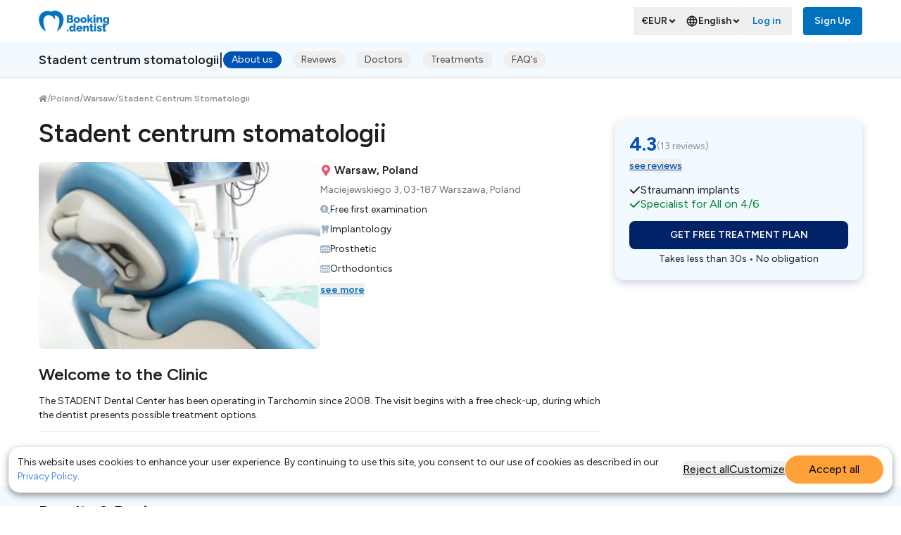

--- FILE ---
content_type: text/html; charset=utf-8
request_url: https://www.booking.dentist/dental-clinic/stadent-centrum-stomatologii
body_size: 56649
content:
<!DOCTYPE html><html lang="en"><head><meta charSet="utf-8"/><meta name="viewport" content="width=device-width, initial-scale=1"/><link rel="preload" as="image" href="https://booking-assets.fra1.digitaloceanspaces.com/partner/71881c56-5f7d-4346-a962-eaa82dda67b6/stadent20centrum20stomatologii20-20naslovna_480_320px-440.jpg"/><link rel="preload" as="image" href="https://booking-assets.fra1.digitaloceanspaces.com/partner/46b56ef8-0939-4248-afd8-50c8e5f15dca/stadent20centrumord1_1440px-440.jpg"/><link rel="preload" as="image" href="/_next/static/media/reviewPlaceholderAvatar.5b346293.png"/><link rel="preload" as="image" href="https://booking-assets.fra1.digitaloceanspaces.com/partner/doctors/4d3ad6b0-dc4e-4246-bd75-7c6081877b59/IbD6wGv-440.jpeg"/><link rel="preload" as="image" href="https://booking-assets.fra1.digitaloceanspaces.com/service/afef0bd4-4626-430d-96f5-dde75167bd08/040100727_600_600px-440.jpg"/><link rel="preload" as="image" href="https://booking-assets.fra1.digitaloceanspaces.com/service/0bff1cce-f0c4-4e36-aee9-1160b95dc595/040300469_600_600px-440.jpg"/><link rel="preload" as="image" href="https://booking-assets.fra1.digitaloceanspaces.com/service/6c30e110-c85f-4af8-9c32-4b11b8dd300b/040800184_600_600px-440.jpg"/><link rel="preload" as="image" href="https://booking-assets.fra1.digitaloceanspaces.com/service/bb750e22-ec48-4d3e-856a-ea38db0e96b6/020500892_600_600px-440.jpg"/><link rel="preload" as="image" href="https://booking-assets.fra1.digitaloceanspaces.com/service/a5bfe2eb-6fb6-4a93-8daf-494bed8ecb5c/020700680_600_600px-440.jpg"/><link rel="preload" as="image" href="https://booking-assets.fra1.digitaloceanspaces.com/service/944dab38-5f53-41ef-91ec-797620c8f27a/020200869_600_600px-440.jpg"/><link rel="stylesheet" href="/_next/static/css/35a9fe69692572a4.css" data-precedence="next"/><link rel="stylesheet" href="/_next/static/css/8b9f9dd5452dfe71.css" data-precedence="next"/><link rel="stylesheet" href="/_next/static/css/150f4d015f176e5a.css" data-precedence="next"/><link rel="stylesheet" href="/_next/static/css/a9666763fd10854c.css" data-precedence="next"/><link rel="preload" as="script" fetchPriority="low" href="/_next/static/chunks/webpack-004b6938a06ef320.js"/><script src="/_next/static/chunks/fd9d1056-f8b5839af6992639.js" async=""></script><script src="/_next/static/chunks/2117-eceddc498739ef1f.js" async=""></script><script src="/_next/static/chunks/main-app-be3d940aef6bd3eb.js" async=""></script><script src="/_next/static/chunks/9081a741-6bd9b0993ecc416c.js" async=""></script><script src="/_next/static/chunks/39209d7c-2f666d7ddf6ff260.js" async=""></script><script src="/_next/static/chunks/7945-10f5b6442a7cc3a8.js" async=""></script><script src="/_next/static/chunks/5301-0b2c67c0ef984e51.js" async=""></script><script src="/_next/static/chunks/6693-5b3eacb22ef1602a.js" async=""></script><script src="/_next/static/chunks/5573-31d6d7ff25f9fd29.js" async=""></script><script src="/_next/static/chunks/app/%5Blocale%5D/dental-clinic/%5Bslug%5D/not-found-ed05c337b1fbdf1a.js" async=""></script><script src="/_next/static/chunks/48507feb-f31488e1a9031e8e.js" async=""></script><script src="/_next/static/chunks/5878-3c2194585826d68d.js" async=""></script><script src="/_next/static/chunks/9501-cf1daf06de9b7cf2.js" async=""></script><script src="/_next/static/chunks/9127-3f8e1f8ff3ae7090.js" async=""></script><script src="/_next/static/chunks/6576-b728f0991f870ee2.js" async=""></script><script src="/_next/static/chunks/5817-3fb110eeaebb6419.js" async=""></script><script src="/_next/static/chunks/9439-ff29cfa73555d63e.js" async=""></script><script src="/_next/static/chunks/app/%5Blocale%5D/layout-d685952d8142362c.js" async=""></script><script src="/_next/static/chunks/9070-c24aee1cc93eeca2.js" async=""></script><script src="/_next/static/chunks/1309-b68d2981ba398c65.js" async=""></script><script src="/_next/static/chunks/3966-f75e77be3f600dd5.js" async=""></script><script src="/_next/static/chunks/5113-992030267e44610e.js" async=""></script><script src="/_next/static/chunks/3781-a8d1452ca6926b8a.js" async=""></script><script src="/_next/static/chunks/9825-439307b8b7092a9f.js" async=""></script><script src="/_next/static/chunks/app/%5Blocale%5D/dental-clinic/%5Bslug%5D/page-2e3662059cc06ba8.js" async=""></script><link rel="preload" href="https://www.googletagmanager.com/gtm.js?id=GTM-M28DFJ7" as="script"/><link rel="preload" as="image" href="https://booking-assets.fra1.digitaloceanspaces.com/service/17ae53eb-b076-46f2-bdc5-5719618f9d94/020300718_600_600px-440.jpg"/><link rel="preload" as="image" href="https://booking-assets.fra1.digitaloceanspaces.com/service/ee492936-1a45-404e-8e35-b6051b3146d4/010100243_600_600px-440.jpg"/><link rel="preload" as="image" href="https://booking-assets.fra1.digitaloceanspaces.com/service/7eecd195-885c-4412-84cb-af6b7bba145e/020600873_600_600px-440.jpg"/><link rel="preload" as="image" href="https://booking-assets.fra1.digitaloceanspaces.com/service/34f184b3-28b2-4f9e-bcb9-3e4ad1b742e8/020100052_600_600px-440.jpg"/><link rel="preload" as="image" href="https://booking-assets.fra1.digitaloceanspaces.com/service/e56d8374-c316-487f-89bf-c147b56ce716/040400318_600_600px-440.jpg"/><link rel="preload" as="image" href="https://booking-assets.fra1.digitaloceanspaces.com/service/ebb88098-1c61-4eff-9bed-f7b589c3e280/020800194_600_600px-440.jpg"/><link rel="preload" as="image" href="https://booking-assets.fra1.digitaloceanspaces.com/service/c981cf29-2ee0-48af-bf81-5ff494fc8cbe/050100022_600_600px-440.jpg"/><link rel="preload" as="image" href="https://booking-assets.fra1.digitaloceanspaces.com/service/d38f3c40-7e55-4d77-a1a3-b9edc08dd981/041100290_600_600px-440.jpg"/><link rel="preload" as="image" href="https://booking-assets.fra1.digitaloceanspaces.com/service/de9f4ba7-0377-42b7-a992-eaf755fbdac4/010200157_600_600px-440.jpg"/><link rel="preload" as="image" href="https://booking-assets.fra1.digitaloceanspaces.com/service/208c5063-9f6d-4d00-8e79-c8163e228f37/040200419_600_600px-440.jpg"/><link rel="preload" as="image" href="https://booking-assets.fra1.digitaloceanspaces.com/service/ea1e2799-ee7d-4ca4-8ade-79c85a21ea83/010300109_600_600px-440.jpg"/><link rel="preload" as="image" href="https://booking-assets.fra1.digitaloceanspaces.com/service/b2334c62-5f8d-4467-8d22-283238730a24/010600171_600_600px-440.jpg"/><link rel="preload" as="image" href="https://booking-assets.fra1.digitaloceanspaces.com/service/305c6fb5-4cf2-4c73-a4fe-869b5be6af6d/010500185_600_600px-440.jpg"/><link rel="preload" as="image" href="https://booking-assets.fra1.digitaloceanspaces.com/service/2e2d852e-9c57-4d13-a1a0-53c63b6ce497/021400120_600_600px-440.jpg"/><link rel="preload" as="image" href="https://booking-assets.fra1.digitaloceanspaces.com/service/7a5ca09d-b9a8-4807-958a-855958961eb3/040500019_600_600px-440.jpg"/><link rel="preload" as="image" href="https://booking-assets.fra1.digitaloceanspaces.com/service/4f621e6e-8e43-4915-8424-7132f7a801ca/022100276_600_600px-440.jpg"/><link rel="preload" as="image" href="https://booking-assets.fra1.digitaloceanspaces.com/service/315549ef-525c-4afb-b58f-2f665914d892/020400896_600_600px-440.jpg"/><link rel="preload" as="image" href="https://booking-assets.fra1.digitaloceanspaces.com/service/33149fb4-73b8-4b9e-a022-c100869ee114/022000184_600_600px-440.jpg"/><link rel="preload" as="image" href="/images/bd-logo-white.svg"/><link rel="preload" as="image" href="/images/doctor.png"/><title>Stadent centrum stomatologii, Warsaw | Updated Prices</title><meta name="description" content="Explore the Best Medical Treatments at Stadent centrum stomatologii: Enjoy outstanding quality, significant discounts, and a relaxing vacation all in one!"/><link rel="canonical" href="https://www.booking.dentist/dental-clinic/stadent-centrum-stomatologii"/><link rel="alternate" hrefLang="x-default" href="https://www.booking.dentist/dental-clinic/stadent-centrum-stomatologii"/><link rel="alternate" hrefLang="en" href="https://www.booking.dentist/dental-clinic/stadent-centrum-stomatologii"/><link rel="alternate" hrefLang="sr" href="https://www.booking.dentist/sr/stomatoloska-ordinacija/stadent-centrum-stomatologii"/><link rel="alternate" hrefLang="hr" href="https://www.booking.dentist/hr/stomatoloska-ordinacija/stadent-centrum-stomatologii"/><link rel="alternate" hrefLang="it" href="https://www.booking.dentist/it/clinica-odontoiatrica/stadent-centrum-stomatologii"/><link rel="alternate" hrefLang="sl" href="https://www.booking.dentist/sl/zobna-ordinacija/stadent-centrum-stomatologii"/><meta property="og:title" content="Stadent centrum stomatologii"/><meta property="og:description" content="Explore the Best Medical Treatments at Stadent centrum stomatologii: Enjoy outstanding quality, significant discounts, and a relaxing vacation all in one!"/><meta property="og:url" content="https://www.booking.dentist/dental-clinic/stadent-centrum-stomatologii"/><meta property="og:image" content="https://booking-assets.fra1.digitaloceanspaces.com/partner/71881c56-5f7d-4346-a962-eaa82dda67b6/stadent20centrum20stomatologii20-20naslovna_480_320px-1440.jpg"/><meta property="og:image:width" content="1440"/><meta property="og:image:alt" content="Stadent centrum stomatologii"/><meta property="og:type" content="article"/><meta name="twitter:card" content="summary_large_image"/><meta name="twitter:title" content="Stadent centrum stomatologii"/><meta name="twitter:description" content="Explore the Best Medical Treatments at Stadent centrum stomatologii: Enjoy outstanding quality, significant discounts, and a relaxing vacation all in one!"/><meta name="twitter:image" content="https://booking-assets.fra1.digitaloceanspaces.com/partner/71881c56-5f7d-4346-a962-eaa82dda67b6/stadent20centrum20stomatologii20-20naslovna_480_320px-1440.jpg"/><link rel="icon" href="/favicon.ico" type="image/x-icon" sizes="48x48"/><meta name="next-size-adjust"/><script src="/_next/static/chunks/polyfills-42372ed130431b0a.js" noModule=""></script></head><body class="__variable_020838 __variable_020838"><div class="flex min-h-[100vh] flex-col"><div id="top-marker" class="pointer-events-none invisible absolute top-0 h-[1px] w-full"></div><header class="group relative z-[45] m-auto flex h-[60px] w-full max-w-[1170px] items-center justify-center bg-transparent px-4 py-2.5 xl:px-0 alternative"><div class="flex h-full w-full items-center justify-between"><div><a href="/"><img alt="Logo" loading="lazy" width="100" height="36" decoding="async" data-nimg="1" class="cursor-pointer" style="color:transparent" srcSet="/_next/image?url=%2Fimages%2Flogo-color.png&amp;w=128&amp;q=75 1x, /_next/image?url=%2Fimages%2Flogo-color.png&amp;w=256&amp;q=75 2x" src="/_next/image?url=%2Fimages%2Flogo-color.png&amp;w=256&amp;q=75"/></a></div><div class="flex"><button aria-haspopup="true" aria-expanded="false" type="button" class="szh-menu-button hidden gap-1 px-3 py-2.5 pr-0 text-sm font-semibold capitalize text-white hover:cursor-pointer group-[.alternative]:text-monotone-600 md:inline-flex md:items-center">€<!-- -->EUR<svg stroke="currentColor" fill="currentColor" stroke-width="0" viewBox="0 0 320 512" height="1em" width="1em" xmlns="http://www.w3.org/2000/svg"><path d="M143 352.3L7 216.3c-9.4-9.4-9.4-24.6 0-33.9l22.6-22.6c9.4-9.4 24.6-9.4 33.9 0l96.4 96.4 96.4-96.4c9.4-9.4 24.6-9.4 33.9 0l22.6 22.6c9.4 9.4 9.4 24.6 0 33.9l-136 136c-9.2 9.4-24.4 9.4-33.8 0z"></path></svg></button><div class="szh-menu-container szh-menu-container--itemTransition" style="position:absolute"><ul role="menu" aria-label="Menu" tabindex="-1" class="szh-menu szh-menu--state-closed szh-menu--dir-bottom min-w-[160px] mobileMax:hidden bg-white rounded text-monotone-600 shadow-[0px_1px_2px_rgba(0,0,0,0.25)] z-20" style="margin:0;display:none;position:absolute;left:0;top:0"><li tabindex="-1" style="position:absolute;left:0;top:0;display:block;outline:none" aria-hidden="true" role="menuitem"></li><li role="menuitem" tabindex="-1" class="szh-menu__item"><div class="group:menu flex items-center px-3 py-2 hover:cursor-pointer hover:bg-info hover:text-white">€<!-- -->EUR</div></li><li role="menuitem" tabindex="-1" class="szh-menu__item"><div class="group:menu flex items-center px-3 py-2 hover:cursor-pointer hover:bg-info hover:text-white">£<!-- -->GBP</div></li><li role="menuitem" tabindex="-1" class="szh-menu__item"><div class="group:menu flex items-center px-3 py-2 hover:cursor-pointer hover:bg-info hover:text-white">$<!-- -->USD</div></li><li role="menuitem" tabindex="-1" class="szh-menu__item"><div class="group:menu flex items-center px-3 py-2 hover:cursor-pointer hover:bg-info hover:text-white">$<!-- -->AUD</div></li></ul></div><div class="flex items-center gap-0.5 md:hidden"><select class="mr-2 bg-transparent text-sm font-semibold capitalize text-monotone-600 outline-none ring-0"><option value="EUR" selected="">€<!-- -->EUR</option><option value="GBP">£<!-- -->GBP</option><option value="USD">$<!-- -->USD</option><option value="AUD">$<!-- -->AUD</option></select></div><button aria-haspopup="true" aria-expanded="false" type="button" class="szh-menu-button hidden gap-1 px-3 py-2.5 pr-0 text-sm font-semibold capitalize text-white hover:cursor-pointer group-[.alternative]:text-monotone-600 md:inline-flex md:items-center"><svg stroke="currentColor" fill="none" stroke-width="2" viewBox="0 0 24 24" stroke-linecap="round" stroke-linejoin="round" height="18" width="18" xmlns="http://www.w3.org/2000/svg"><path stroke="none" d="M0 0h24v24H0z" fill="none"></path><path d="M3 12a9 9 0 1 0 18 0a9 9 0 0 0 -18 0"></path><path d="M3.6 9h16.8"></path><path d="M3.6 15h16.8"></path><path d="M11.5 3a17 17 0 0 0 0 18"></path><path d="M12.5 3a17 17 0 0 1 0 18"></path></svg>English<svg stroke="currentColor" fill="currentColor" stroke-width="0" viewBox="0 0 320 512" height="1em" width="1em" xmlns="http://www.w3.org/2000/svg"><path d="M143 352.3L7 216.3c-9.4-9.4-9.4-24.6 0-33.9l22.6-22.6c9.4-9.4 24.6-9.4 33.9 0l96.4 96.4 96.4-96.4c9.4-9.4 24.6-9.4 33.9 0l22.6 22.6c9.4 9.4 9.4 24.6 0 33.9l-136 136c-9.2 9.4-24.4 9.4-33.8 0z"></path></svg></button><div class="szh-menu-container szh-menu-container--itemTransition" style="position:absolute"><ul role="menu" aria-label="Menu" tabindex="-1" class="szh-menu szh-menu--state-closed szh-menu--dir-bottom min-w-[160px] mobileMax:hidden bg-white rounded text-monotone-600 shadow-[0px_1px_2px_rgba(0,0,0,0.25)] z-20" style="margin:0;display:none;position:absolute;left:0;top:0"><li tabindex="-1" style="position:absolute;left:0;top:0;display:block;outline:none" aria-hidden="true" role="menuitem"></li></ul></div><div class="flex items-center gap-0.5 md:hidden"><svg stroke="currentColor" fill="none" stroke-width="2" viewBox="0 0 24 24" stroke-linecap="round" stroke-linejoin="round" class="text-sm font-semibold text-monotone-600" height="18" width="18" xmlns="http://www.w3.org/2000/svg"><path stroke="none" d="M0 0h24v24H0z" fill="none"></path><path d="M3 12a9 9 0 1 0 18 0a9 9 0 0 0 -18 0"></path><path d="M3.6 9h16.8"></path><path d="M3.6 15h16.8"></path><path d="M11.5 3a17 17 0 0 0 0 18"></path><path d="M12.5 3a17 17 0 0 1 0 18"></path></svg><select class="mr-2 bg-transparent text-sm font-semibold capitalize text-monotone-600 outline-none ring-0"></select></div><button type="button" class="flex items-center justify-center font-semibold rounded text-sm leading-5 disabled:cursor-not-allowed disabled:opacity-75 transition text-white hover:bg-primary disabled:bg-transparent px-4 py-2.5 h-10 hidden group-[.alternative]:text-primary hover:group-[.alternative]:bg-transparent hover:group-[.alternative]:text-primary-400 md:inline-block ">Log in</button><button type="button" class="flex items-center justify-center font-semibold rounded text-sm leading-5 disabled:cursor-not-allowed disabled:opacity-75 transition border border-solid border-primary hover:border-primary-400 disabled:border-monotone disabled:text-monotone py-[9px] border-none bg-white px-4 py-2.5 h-10 ml-4 hidden text-primary hover:text-primary-400 group-[.alternative]:bg-primary group-[.alternative]:text-white hover:group-[.alternative]:bg-primary-400 md:inline-block">Sign Up</button><button type="button" class="border border-solid border border-solid p-0 mr-2 flex h-[36px] w-[36px] items-center justify-center border-none bg-white text-monotone md:hidden" aria-label="header.openSearchbox"><svg stroke="currentColor" fill="currentColor" stroke-width="0" viewBox="0 0 512 512" height="1em" width="1em" xmlns="http://www.w3.org/2000/svg"><path d="M505 442.7L405.3 343c-4.5-4.5-10.6-7-17-7H372c27.6-35.3 44-79.7 44-128C416 93.1 322.9 0 208 0S0 93.1 0 208s93.1 208 208 208c48.3 0 92.7-16.4 128-44v16.3c0 6.4 2.5 12.5 7 17l99.7 99.7c9.4 9.4 24.6 9.4 33.9 0l28.3-28.3c9.4-9.4 9.4-24.6.1-34zM208 336c-70.7 0-128-57.2-128-128 0-70.7 57.2-128 128-128 70.7 0 128 57.2 128 128 0 70.7-57.2 128-128 128z"></path></svg></button><button type="button" class="border border-solid border border-solid p-0 rounded p-[9px] group-[.alternative]:border-monotone md:hidden border-white" aria-label="Toggle Navbar"><svg stroke="currentColor" fill="currentColor" stroke-width="0" viewBox="0 0 448 512" class="group-[.alternative]:fill-monotone fill-white" height="1em" width="1em" xmlns="http://www.w3.org/2000/svg"><path d="M16 132h416c8.837 0 16-7.163 16-16V76c0-8.837-7.163-16-16-16H16C7.163 60 0 67.163 0 76v40c0 8.837 7.163 16 16 16zm0 160h416c8.837 0 16-7.163 16-16v-40c0-8.837-7.163-16-16-16H16c-8.837 0-16 7.163-16 16v40c0 8.837 7.163 16 16 16zm0 160h416c8.837 0 16-7.163 16-16v-40c0-8.837-7.163-16-16-16H16c-8.837 0-16 7.163-16 16v40c0 8.837 7.163 16 16 16z"></path></svg></button></div><div class="fixed left-0 top-0 z-50 h-full w-full overflow-auto bg-white px-4 transition-all duration-300 md:hidden translate-x-[-100%]"><div class="flex h-[60px] w-full max-w-[1170px] items-center justify-between"><div><a href="/"><img alt="Logo" loading="lazy" width="100" height="36" decoding="async" data-nimg="1" class="cursor-pointer" style="color:transparent" srcSet="/_next/image?url=%2Fimages%2Flogo-color.png&amp;w=128&amp;q=75 1x, /_next/image?url=%2Fimages%2Flogo-color.png&amp;w=256&amp;q=75 2x" src="/_next/image?url=%2Fimages%2Flogo-color.png&amp;w=256&amp;q=75"/></a></div><button type="button" class="border border-solid border border-solid p-0 rounded p-[9px] group-[.alternative]:border-monotone md:hidden !border-monotone-600" aria-label="Toggle Navbar"><svg stroke="currentColor" fill="currentColor" stroke-width="0" viewBox="0 0 352 512" class="group-[.alternative]:fill-monotone !fill-monotone-600" height="1em" width="1em" xmlns="http://www.w3.org/2000/svg"><path d="M242.72 256l100.07-100.07c12.28-12.28 12.28-32.19 0-44.48l-22.24-22.24c-12.28-12.28-32.19-12.28-44.48 0L176 189.28 75.93 89.21c-12.28-12.28-32.19-12.28-44.48 0L9.21 111.45c-12.28 12.28-12.28 32.19 0 44.48L109.28 256 9.21 356.07c-12.28 12.28-12.28 32.19 0 44.48l22.24 22.24c12.28 12.28 32.2 12.28 44.48 0L176 322.72l100.07 100.07c12.28 12.28 32.2 12.28 44.48 0l22.24-22.24c12.28-12.28 12.28-32.19 0-44.48L242.72 256z"></path></svg></button></div><div class="pt-5"><h6 class="mb-[11px]">Profile</h6><button type="button" class="flex items-center justify-center font-semibold rounded text-sm leading-5 disabled:cursor-not-allowed disabled:opacity-75 transition border border-solid border-primary hover:border-primary-400 disabled:border-monotone disabled:text-monotone py-[9px] border-none bg-white px-4 py-2.5 h-10 pl-2 [&amp;&gt;svg]:mr-1 -ml-2 text-monotone-600"><svg stroke="currentColor" fill="currentColor" stroke-width="0" viewBox="0 0 640 512" class="text-monotone" height="1em" width="1em" xmlns="http://www.w3.org/2000/svg"><path d="M624 448h-80V113.45C544 86.19 522.47 64 496 64H384v64h96v384h144c8.84 0 16-7.16 16-16v-32c0-8.84-7.16-16-16-16zM312.24 1.01l-192 49.74C105.99 54.44 96 67.7 96 82.92V448H16c-8.84 0-16 7.16-16 16v32c0 8.84 7.16 16 16 16h336V33.18c0-21.58-19.56-37.41-39.76-32.17zM264 288c-13.25 0-24-14.33-24-32s10.75-32 24-32 24 14.33 24 32-10.75 32-24 32z"></path></svg>Log in</button><button type="button" class="flex items-center justify-center font-semibold rounded text-sm leading-5 disabled:cursor-not-allowed disabled:opacity-75 transition border border-solid border-primary hover:border-primary-400 disabled:border-monotone disabled:text-monotone py-[9px] border-none bg-white px-4 py-2.5 h-10 pl-2 [&amp;&gt;svg]:mr-1 -ml-2 text-monotone-600"><svg stroke="currentColor" fill="currentColor" stroke-width="0" viewBox="0 0 640 512" class="text-monotone" height="1em" width="1em" xmlns="http://www.w3.org/2000/svg"><path d="M624 208h-64v-64c0-8.8-7.2-16-16-16h-32c-8.8 0-16 7.2-16 16v64h-64c-8.8 0-16 7.2-16 16v32c0 8.8 7.2 16 16 16h64v64c0 8.8 7.2 16 16 16h32c8.8 0 16-7.2 16-16v-64h64c8.8 0 16-7.2 16-16v-32c0-8.8-7.2-16-16-16zm-400 48c70.7 0 128-57.3 128-128S294.7 0 224 0 96 57.3 96 128s57.3 128 128 128zm89.6 32h-16.7c-22.2 10.2-46.9 16-72.9 16s-50.6-5.8-72.9-16h-16.7C60.2 288 0 348.2 0 422.4V464c0 26.5 21.5 48 48 48h352c26.5 0 48-21.5 48-48v-41.6c0-74.2-60.2-134.4-134.4-134.4z"></path></svg>Sign Up</button></div></div></div></header><div class="flex flex-grow flex-col [&amp;&gt;div]:w-full"><script type="application/ld+json">{"@context":"https://schema.org","@graph":[{"@type":"BreadcrumbList","itemListElement":[{"@type":"ListItem","position":1,"item":{"@id":"https://www.booking.dentist","name":"Home"}},{"@type":"ListItem","position":2,"item":{"@id":"https://www.booking.dentist/dental-clinics/poland","name":"Poland"}},{"@type":"ListItem","position":3,"item":{"@id":"https://www.booking.dentist/dental-clinics/poland/warsaw","name":"Warsaw"}},{"@type":"ListItem","position":4,"item":{"@id":"https://www.booking.dentist/dental-clinic/stadent-centrum-stomatologii","name":"Stadent centrum stomatologii"}}]},{"@type":["LocalBusiness","Dentist"],"@id":"https://www.booking.dentist/dental-clinic/stadent-centrum-stomatologii#dentist","url":"https://www.booking.dentist/dental-clinic/stadent-centrum-stomatologii","medicalSpecialty":"Dentistry","description":"","address":{"@type":"PostalAddress","streetAddress":"Maciejewskiego 3","addressLocality":"Warsaw","addressCountry":"Poland"},"name":"Stadent centrum stomatologii","hasOfferCatalog":{"@type":"OfferCatalog","name":"All 24 treatments","itemListElement":[{"@type":"Offer","price":220,"priceCurrency":"EUR","itemOffered":{"@type":"Service","name":"Metal ceramic crown","url":"https://www.booking.dentist/dental-clinic/stadent-centrum-stomatologii/#c3b861c4-13d0-47db-9dc7-68334bb3d128"}},{"@type":"Offer","price":352,"priceCurrency":"EUR","itemOffered":{"@type":"Service","name":"Zirconia crown","url":"https://www.booking.dentist/dental-clinic/stadent-centrum-stomatologii/#0eedf427-c2c6-48f2-925f-47f74acb20e1"}},{"@type":"Offer","price":330,"priceCurrency":"EUR","itemOffered":{"@type":"Service","name":"Porcelain veneers","url":"https://www.booking.dentist/dental-clinic/stadent-centrum-stomatologii/#42fe1211-2abb-4009-be65-e2658fc899c1"}},{"@type":"Offer","price":3953,"priceCurrency":"EUR","itemOffered":{"@type":"Service","name":"All on 4 dental implants","url":"https://www.booking.dentist/dental-clinic/stadent-centrum-stomatologii/#039111dd-09e7-4628-9f2f-663e8fdff92f"}},{"@type":"Offer","price":3953,"priceCurrency":"EUR","itemOffered":{"@type":"Service","name":"All on 6 dental implants (acrylic teeth)","url":"https://www.booking.dentist/dental-clinic/stadent-centrum-stomatologii/#d804335f-9214-4d23-a0b4-3ab45b6838c0"}},{"@type":"Offer","price":659,"priceCurrency":"EUR","itemOffered":{"@type":"Service","name":"Nobel Biocare implants","url":"https://www.booking.dentist/dental-clinic/stadent-centrum-stomatologii/#24d88f96-a675-40ea-880f-43f99dcc3bdf"}},{"@type":"Offer","price":659,"priceCurrency":"EUR","itemOffered":{"@type":"Service","name":"Straumann implants","url":"https://www.booking.dentist/dental-clinic/stadent-centrum-stomatologii/#75068877-76f0-4467-b747-41c3e406ff1a"}},{"@type":"Offer","price":33,"priceCurrency":"EUR","itemOffered":{"@type":"Service","name":"Composite fillings (white fillings)","url":"https://www.booking.dentist/dental-clinic/stadent-centrum-stomatologii/#627d9698-9110-480d-847f-b0eef3cb10f7"}},{"@type":"Offer","price":7906,"priceCurrency":"EUR","itemOffered":{"@type":"Service","name":"All on 4 dental implants (porcelain teeth)","url":"https://www.booking.dentist/dental-clinic/stadent-centrum-stomatologii/#759d4118-2cab-4e02-a02b-174a0b04a351"}},{"@type":"Offer","price":55,"priceCurrency":"EUR","itemOffered":{"@type":"Service","name":"Tooth extraction","url":"https://www.booking.dentist/dental-clinic/stadent-centrum-stomatologii/#3ae2b074-4847-4c8b-8c1d-c7cf8d2f1644"}},{"@type":"Offer","price":659,"priceCurrency":"EUR","itemOffered":{"@type":"Service","name":"Complete dentures","url":"https://www.booking.dentist/dental-clinic/stadent-centrum-stomatologii/#c049d329-09b5-4484-a7b5-bc5057ec99c0"}},{"@type":"Offer","price":7906,"priceCurrency":"EUR","itemOffered":{"@type":"Service","name":"All on 6 dental implants (porcelain teeth)","url":"https://www.booking.dentist/dental-clinic/stadent-centrum-stomatologii/#aa369ff1-8d06-4365-8a27-27b4ce88aa64"}},{"@type":"Offer","price":352,"priceCurrency":"EUR","itemOffered":{"@type":"Service","name":"Zoom teeth whitening","url":"https://www.booking.dentist/dental-clinic/stadent-centrum-stomatologii/#c3d5d50f-b70b-4332-8dad-78f05743a767"}},{"@type":"Offer","price":1538,"priceCurrency":"EUR","itemOffered":{"@type":"Service","name":"Denture supported by 4 implants with locators (hybrid dentures)","url":"https://www.booking.dentist/dental-clinic/stadent-centrum-stomatologii/#86e4410f-6e12-4628-bcb4-039133d58518"}},{"@type":"Offer","price":44,"priceCurrency":"EUR","itemOffered":{"@type":"Service","name":"Removal of dental calculus","url":"https://www.booking.dentist/dental-clinic/stadent-centrum-stomatologii/#f3cede2d-1dc8-4d8d-b948-f48ae9ab2468"}},{"@type":"Offer","price":110,"priceCurrency":"EUR","itemOffered":{"@type":"Service","name":"Metal free crown","url":"https://www.booking.dentist/dental-clinic/stadent-centrum-stomatologii/#132da808-83dc-4e04-8b9c-b6877ed6f34a"}},{"@type":"Offer","price":55,"priceCurrency":"EUR","itemOffered":{"@type":"Service","name":"Removal of dental calculus + teeth polishing","url":"https://www.booking.dentist/dental-clinic/stadent-centrum-stomatologii/#0d292eb3-3e8b-4d1d-a88c-028ebfdacfab"}},{"@type":"Offer","price":176,"priceCurrency":"EUR","itemOffered":{"@type":"Service","name":"Endodontic treatment of a vital tooth","url":"https://www.booking.dentist/dental-clinic/stadent-centrum-stomatologii/#2583b87b-f112-4a10-9b09-e02f74809e82"}},{"@type":"Offer","price":44,"priceCurrency":"EUR","itemOffered":{"@type":"Service","name":"Sandblasting for teeth with air flow method (removal of pigmentation)","url":"https://www.booking.dentist/dental-clinic/stadent-centrum-stomatologii/#f50f202e-6b30-459b-a285-25213b152fc4"}},{"@type":"Offer","price":659,"priceCurrency":"EUR","itemOffered":{"@type":"Service","name":"Straumann SLActive Implant insertion","url":"https://www.booking.dentist/dental-clinic/stadent-centrum-stomatologii/#e859612a-69ac-42ca-be12-3a4ad3f38b2d"}},{"@type":"Offer","price":659,"priceCurrency":"EUR","itemOffered":{"@type":"Service","name":"Partial dentures","url":"https://www.booking.dentist/dental-clinic/stadent-centrum-stomatologii/#3f3708b4-2a39-44d5-95d9-497e5582caa3"}},{"@type":"Offer","price":220,"priceCurrency":"EUR","itemOffered":{"@type":"Service","name":"Alveolectomy","url":"https://www.booking.dentist/dental-clinic/stadent-centrum-stomatologii/#55dada6d-1af0-4265-9f6c-60a9a10fc664"}},{"@type":"Offer","price":330,"priceCurrency":"EUR","itemOffered":{"@type":"Service","name":"Abutment","url":"https://www.booking.dentist/dental-clinic/stadent-centrum-stomatologii/#24d12f68-0362-4001-955a-e1faa354c460"}},{"@type":"Offer","price":220,"priceCurrency":"EUR","itemOffered":{"@type":"Service","name":"Apicoectomy","url":"https://www.booking.dentist/dental-clinic/stadent-centrum-stomatologii/#8641ab0f-6db3-4dd4-8546-dc161cd99d87"}}]},"availableService":[{"@type":"MedicalProcedure","name":"Metal ceramic crown"},{"@type":"MedicalProcedure","name":"Zirconia crown"},{"@type":"MedicalProcedure","name":"Porcelain veneers"},{"@type":"MedicalProcedure","name":"All on 4 dental implants"},{"@type":"MedicalProcedure","name":"All on 6 dental implants (acrylic teeth)"},{"@type":"MedicalProcedure","name":"Nobel Biocare implants"},{"@type":"MedicalProcedure","name":"Straumann implants"},{"@type":"MedicalProcedure","name":"Composite fillings (white fillings)"},{"@type":"MedicalProcedure","name":"All on 4 dental implants (porcelain teeth)"},{"@type":"MedicalProcedure","name":"Tooth extraction"},{"@type":"MedicalProcedure","name":"Complete dentures"},{"@type":"MedicalProcedure","name":"All on 6 dental implants (porcelain teeth)"},{"@type":"MedicalProcedure","name":"Zoom teeth whitening"},{"@type":"MedicalProcedure","name":"Denture supported by 4 implants with locators (hybrid dentures)"},{"@type":"MedicalProcedure","name":"Removal of dental calculus"},{"@type":"MedicalProcedure","name":"Metal free crown"},{"@type":"MedicalProcedure","name":"Removal of dental calculus + teeth polishing"},{"@type":"MedicalProcedure","name":"Endodontic treatment of a vital tooth"},{"@type":"MedicalProcedure","name":"Sandblasting for teeth with air flow method (removal of pigmentation)"},{"@type":"MedicalProcedure","name":"Straumann SLActive Implant insertion"},{"@type":"MedicalProcedure","name":"Partial dentures"},{"@type":"MedicalProcedure","name":"Alveolectomy"},{"@type":"MedicalProcedure","name":"Abutment"},{"@type":"MedicalProcedure","name":"Apicoectomy"}],"isAcceptingNewPatients":true,"currenciesAccepted":"EUR","priceRange":"33 - 7906","image":[{"@type":"ImageObject","url":"https://booking-assets.fra1.digitaloceanspaces.com/partner/71881c56-5f7d-4346-a962-eaa82dda67b6/stadent20centrum20stomatologii20-20naslovna_480_320px-1920.jpg"},{"@type":"ImageObject","url":"https://booking-assets.fra1.digitaloceanspaces.com/partner/71881c56-5f7d-4346-a962-eaa82dda67b6/stadent20centrum20stomatologii20-20naslovna_480_320px-1440.jpg"}],"aggregateRating":{"@type":"AggregateRating","ratingValue":4.3,"bestRating":5,"worstRating":1,"ratingCount":13},"review":[{"@type":"Review","name":"Patient Review","reviewRating":{"@type":"Rating","ratingValue":4.2},"reviewBody":"All praise to the kind, professional team .... You feel comfortable here, as if you are at home","author":{"@type":"Person","name":"Riley Kenley"}},{"@type":"Review","name":"Patient Review","reviewRating":{"@type":"Rating","ratingValue":4.3},"reviewBody":"I am very satisfied with the quality of service provided and the kindness of the staff and I would recommend this office to everyone.","author":{"@type":"Person","name":"Liam Simpson"}},{"@type":"Review","name":"Patient Review","reviewRating":{"@type":"Rating","ratingValue":4.3},"reviewBody":"I am very satisfied. Value for money excellent. Dentists are very kind and competent. 10/10","author":{"@type":"Person","name":"Kian Blakeley"}},{"@type":"Review","name":"Patient Review","reviewRating":{"@type":"Rating","ratingValue":4.2},"reviewBody":"A top class dental clinic with highly professional service. I couldn't be more happy with the result.","author":{"@type":"Person","name":"Rowan Royal"}},{"@type":"Review","name":"Patient Review","reviewRating":{"@type":"Rating","ratingValue":4.3},"reviewBody":"All praise for the Doctors and of course the nurses are extremely pleasant and correct, I am very satisfied with solving my problem and I recommend the Stadent centrum stomatologii to everyone.","author":{"@type":"Person","name":"Dylan Graeme"}},{"@type":"Review","name":"Patient Review","reviewRating":{"@type":"Rating","ratingValue":4.3},"reviewBody":"Very positive experience, all employees are very kind and professional. Hygiene is at a high level. Every recommendation!","author":{"@type":"Person","name":"Louis Jordan"}},{"@type":"Review","name":"Patient Review","reviewRating":{"@type":"Rating","ratingValue":4.4},"reviewBody":"Top professional service. I installed the implant and have no objection to it. Quick, painless, professional, clean five.","author":{"@type":"Person","name":"Dylan Berry"}},{"@type":"Review","name":"Patient Review","reviewRating":{"@type":"Rating","ratingValue":4.3},"reviewBody":"Great,kind, patient, professional,clean, Friendly,Top Dentist ,Thanks a lot","author":{"@type":"Person","name":"Harrison Digby"}},{"@type":"Review","name":"Patient Review","reviewRating":{"@type":"Rating","ratingValue":4.3},"reviewBody":"Pani Doktor Ania zaczarowała naszego synka, który nie jest fanem służby zdrowia ;) Przeprowadziła wizytę adaptacyjną w sposób profesjonalny i sprawny, dostaliśmy też konkretne zalecenia i instruktaż, a wszystko to w miłej atmosferze. Gorąco polecam wszystkim rodzicom!","author":{"@type":"Person","name":"Iwan Pakulski"}},{"@type":"Review","name":"Patient Review","reviewRating":{"@type":"Rating","ratingValue":4.3},"reviewBody":"Very clean clinic, great and kind receptionist, good prices","author":{"@type":"Person","name":"Nick Copeland"}},{"@type":"Review","name":"Patient Review","reviewRating":{"@type":"Rating","ratingValue":4.2},"reviewBody":"I have never had a better dental experience in my life. Customer for life!","author":{"@type":"Person","name":"John Kelsey"}},{"@type":"Review","name":"Patient Review","reviewRating":{"@type":"Rating","ratingValue":4.4},"reviewBody":"Respect for deadlines, precise work, cooperation with extremely good technicians, kindness of the whole team, hygiene 1A, affordable prices, help with accommodation for foreigners. My rating is 10 +. Simply the best.","author":{"@type":"Person","name":"Emma Carlyle"}},{"@type":"Review","name":"Patient Review","reviewRating":{"@type":"Rating","ratingValue":4.4},"reviewBody":"Przemiła dr Gajewska. Zawsze czuje się zaopiekowana i udzieli odpowiedzi na każde pytanie. Serdecznie polecam","author":{"@type":"Person","name":"Ewelina Justyna"}}],"member":[{"@type":"Person","image":[{"@type":"ImageObject","url":"https://booking-assets.fra1.digitaloceanspaces.com/partner/doctors/4d3ad6b0-dc4e-4246-bd75-7c6081877b59/IbD6wGv-1920.jpeg"},{"@type":"ImageObject","url":"https://booking-assets.fra1.digitaloceanspaces.com/partner/doctors/4d3ad6b0-dc4e-4246-bd75-7c6081877b59/IbD6wGv-1440.jpeg"}],"name":"Wojciech Starzyński","jobTitle":"Dentist","medicalSpecialty":"Dentistry"}]},{"@type":"FAQPage","inLanguage":"en","mainEntity":[{"@type":"Question","name":"What are some of the most popular treatments for Stadent centrum stomatologii?","acceptedAnswer":{"@type":"Answer","text":"Some of the most popular treatments in Stadent centrum stomatologii are: Metal ceramic crown Zirconia crown Porcelain veneers"}},{"@type":"Question","name":"Which amenities are available in Stadent centrum stomatologii?","acceptedAnswer":{"@type":"Answer","text":"faq.availableAmenitiesAnswer Free first examination Implantology Prosthetic Orthodontics"}},{"@type":"Question","name":"How do I find the best clinic for my dental treatment abroad?","acceptedAnswer":{"@type":"Answer","text":"To find the best clinic for your dental treatment abroad, you can use our platform to compare different clinics based on their prices, reviews, ratings, services, facilities, locations, and credentials. You can also contact our advisors who can help you choose the most suitable clinic for your needs."}},{"@type":"Question","name":"How do I book an appointment with a clinic abroad?","acceptedAnswer":{"@type":"Answer","text":"To book an appointment with a clinic abroad, you can use our platform to request an inquiry to the clinic of your choice. You can also set up your plans with client managers who will assist you through the process."}}]}]}</script><nav class="sticky top-0 z-30 border-b bg-[#F3FAFF] shadow-sm"><div class="mx-auto max-w-[1170px] px-4 xl:px-0"><div class="flex items-center gap-4"><span class="hidden text-lg font-semibold lg:block">Stadent centrum stomatologii</span><span class="hidden text-[22px] lg:block">|</span><ul class="flex space-x-4 overflow-auto py-3"><li><button class="cursor-pointer whitespace-nowrap rounded-xl px-3 py-1 text-sm leading-4 transition-colors bg-[#0052B4] text-white">About us</button></li><li><button class="cursor-pointer whitespace-nowrap rounded-xl px-3 py-1 text-sm leading-4 transition-colors text-[#454545] hover:bg-gray-100">Reviews</button></li><li><button class="cursor-pointer whitespace-nowrap rounded-xl px-3 py-1 text-sm leading-4 transition-colors text-[#454545] hover:bg-gray-100">Doctors</button></li><li><button class="cursor-pointer whitespace-nowrap rounded-xl px-3 py-1 text-sm leading-4 transition-colors text-[#454545] hover:bg-gray-100">Treatments</button></li><li><button class="cursor-pointer whitespace-nowrap rounded-xl px-3 py-1 text-sm leading-4 transition-colors text-[#454545] hover:bg-gray-100">FAQ&#x27;s</button></li></ul></div></div></nav><div class="relative"><div class="mx-auto max-w-[1170px] px-4 xl:px-0"><ol class="gap-2 text-xs text-[#8E8E8E] md:flex flex my-[10px] md:my-5"><li class="flex items-center"><a class="hover:underline" href="/"><svg stroke="currentColor" fill="currentColor" stroke-width="0" viewBox="0 0 576 512" class="text-xs" height="1em" width="1em" xmlns="http://www.w3.org/2000/svg"><path d="M280.37 148.26L96 300.11V464a16 16 0 0 0 16 16l112.06-.29a16 16 0 0 0 15.92-16V368a16 16 0 0 1 16-16h64a16 16 0 0 1 16 16v95.64a16 16 0 0 0 16 16.05L464 480a16 16 0 0 0 16-16V300L295.67 148.26a12.19 12.19 0 0 0-15.3 0zM571.6 251.47L488 182.56V44.05a12 12 0 0 0-12-12h-56a12 12 0 0 0-12 12v72.61L318.47 43a48 48 0 0 0-61 0L4.34 251.47a12 12 0 0 0-1.6 16.9l25.5 31A12 12 0 0 0 45.15 301l235.22-193.74a12.19 12.19 0 0 1 15.3 0L530.9 301a12 12 0 0 0 16.9-1.6l25.5-31a12 12 0 0 0-1.7-16.93z"></path></svg></a></li><li class="flex items-center gap-2"><span>/</span><a class="text-xs font-semibold capitalize hover:underline" href="/dental-clinics/poland">Poland</a></li><li class="flex items-center gap-2"><span>/</span><a class="text-xs font-semibold capitalize hover:underline" href="/dental-clinics/poland/warsaw">Warsaw</a></li><li class="flex items-center gap-2"><span>/</span><span class="text-xs font-semibold capitalize">Stadent centrum stomatologii</span></li></ol></div><div class="max-w-[1170px] md:mx-auto md:px-4 xl:px-0"><div class="scroll-mt-[60px] md:mr-5 md:w-[calc(70%-20px)]" id="about"><h1 class="mx-auto mb-5 line-clamp-3 max-w-[1170px] px-4 md:line-clamp-2 md:px-0 lg:line-clamp-1" title="Stadent centrum stomatologii">Stadent centrum stomatologii</h1><div class="mb-5 flex flex-col md:flex-row md:gap-5"><div class="md:w-1/2"><div class="grid gap-2 overflow-hidden md:rounded-lg"><div class="swiper pr-4 lg:pr-0 [&amp;&gt;.swiper-button-disabled]:hidden"><div class="swiper-wrapper"><div class="swiper-slide [&amp;&gt;a]:w-full mr-4"><img src="https://booking-assets.fra1.digitaloceanspaces.com/partner/71881c56-5f7d-4346-a962-eaa82dda67b6/stadent20centrum20stomatologii20-20naslovna_480_320px-440.jpg" alt="Stadent centrum stomatologii" class="aspect-[4/3] h-full w-full object-cover"/></div><div class="swiper-slide [&amp;&gt;a]:w-full mr-0"><img src="https://booking-assets.fra1.digitaloceanspaces.com/partner/46b56ef8-0939-4248-afd8-50c8e5f15dca/stadent20centrumord1_1440px-440.jpg" alt="Stadent centrum stomatologii" class="aspect-[4/3] h-full w-full object-cover"/></div></div><span class="text-xl border border-white absolute z-10 text-white bg-[rgba(255,255,255,0.2)] w-12 h-12 flex items-center justify-center rounded-full top-2/4 -translate-y-2/4 cursor-pointer image-swiper-button-prev left-2"><svg stroke="currentColor" fill="currentColor" stroke-width="0" viewBox="0 0 256 512" class="text-white" height="1em" width="1em" xmlns="http://www.w3.org/2000/svg"><path d="M31.7 239l136-136c9.4-9.4 24.6-9.4 33.9 0l22.6 22.6c9.4 9.4 9.4 24.6 0 33.9L127.9 256l96.4 96.4c9.4 9.4 9.4 24.6 0 33.9L201.7 409c-9.4 9.4-24.6 9.4-33.9 0l-136-136c-9.5-9.4-9.5-24.6-.1-34z"></path></svg></span><span class="text-xl border border-white absolute z-10 text-white bg-[rgba(255,255,255,0.2)] w-12 h-12 flex items-center justify-center rounded-full top-2/4 -translate-y-2/4 cursor-pointer image-swiper-button-next right-2"><svg stroke="currentColor" fill="currentColor" stroke-width="0" viewBox="0 0 256 512" class="text-white" height="1em" width="1em" xmlns="http://www.w3.org/2000/svg"><path d="M224.3 273l-136 136c-9.4 9.4-24.6 9.4-33.9 0l-22.6-22.6c-9.4-9.4-9.4-24.6 0-33.9l96.4-96.4-96.4-96.4c-9.4-9.4-9.4-24.6 0-33.9L54.3 103c9.4-9.4 24.6-9.4 33.9 0l136 136c9.5 9.4 9.5 24.6.1 34z"></path></svg></span></div></div></div><div class="mb-5 flex flex-col gap-3 bg-[#F3FAFF] px-4 py-5 md:hidden"><div class="flex-col undefined"><div class="relative mb-2 flex flex-col"><p class="flex items-end gap-2"><strong class="text-[28px] leading-7 text-[#0052B4]">4.3</strong><span class="self-end text-sm text-[#8E8E8E]">(<!-- -->13 reviews<!-- -->)</span></p></div><button type="button" class="flex items-center justify-center font-semibold rounded text-sm leading-5 disabled:cursor-not-allowed disabled:opacity-75 transition text-white hover:bg-primary disabled:bg-transparent px-4 py-2.5 h-10 h-fit w-fit !p-0 !font-medium leading-3 !text-[#0052B4] underline hover:!bg-transparent">see reviews</button></div></div><div class="flex max-w-[1170px] flex-col px-4 md:w-1/2 md:px-0"><p class="mb-2 flex items-center text-base font-semibold text-monotone-600"><svg stroke="currentColor" fill="currentColor" stroke-width="0" viewBox="0 0 384 512" class="mr-1 text-[#E75872]" height="1em" width="1em" xmlns="http://www.w3.org/2000/svg"><path d="M172.268 501.67C26.97 291.031 0 269.413 0 192 0 85.961 85.961 0 192 0s192 85.961 192 192c0 77.413-26.97 99.031-172.268 309.67-9.535 13.774-29.93 13.773-39.464 0zM192 272c44.183 0 80-35.817 80-80s-35.817-80-80-80-80 35.817-80 80 35.817 80 80 80z"></path></svg>Warsaw, Poland</p><p class="mb-3 leading-4 text-[#717171]">Maciejewskiego 3, 03-187 Warszawa, Poland</p><ul class="md:hidden [&amp;&gt;li&gt;span]:!leading-4 [&amp;&gt;li]:mb-3 [&amp;&gt;li]:leading-4"><li class="text-[#1F1F1F] flex items-center gap-1"><span><svg stroke="currentColor" fill="currentColor" stroke-width="0" viewBox="0 0 448 512" class="text-base font-black" height="1em" width="1em" xmlns="http://www.w3.org/2000/svg"><path d="M438.6 105.4c12.5 12.5 12.5 32.8 0 45.3l-256 256c-12.5 12.5-32.8 12.5-45.3 0l-128-128c-12.5-12.5-12.5-32.8 0-45.3s32.8-12.5 45.3 0L160 338.7 393.4 105.4c12.5-12.5 32.8-12.5 45.3 0z"></path></svg></span><span class="text-[13px] leading-5 lg:text-sm">Straumann implants</span></li><li class="text-[#008234] flex items-center gap-1"><span><svg stroke="currentColor" fill="currentColor" stroke-width="0" viewBox="0 0 448 512" class="text-base font-black" height="1em" width="1em" xmlns="http://www.w3.org/2000/svg"><path d="M438.6 105.4c12.5 12.5 12.5 32.8 0 45.3l-256 256c-12.5 12.5-32.8 12.5-45.3 0l-128-128c-12.5-12.5-12.5-32.8 0-45.3s32.8-12.5 45.3 0L160 338.7 393.4 105.4c12.5-12.5 32.8-12.5 45.3 0z"></path></svg></span><span class="text-[13px] leading-5 lg:text-sm">Specialist for All on 4/6</span></li></ul><div><div class="w-full"><p class="mb-3 flex items-center gap-1 leading-4"><svg stroke="currentColor" fill="currentColor" stroke-width="0" viewBox="0 0 512 512" class="text-monotone" height="1em" width="1em" xmlns="http://www.w3.org/2000/svg"><path d="M416 208c0 45.9-14.9 88.3-40 122.7L502.6 457.4c12.5 12.5 12.5 32.8 0 45.3s-32.8 12.5-45.3 0L330.7 376c-34.4 25.2-76.8 40-122.7 40C93.1 416 0 322.9 0 208S93.1 0 208 0S416 93.1 416 208zM228 104c0-11-9-20-20-20s-20 9-20 20v14c-7.6 1.7-15.2 4.4-22.2 8.5c-13.9 8.3-25.9 22.8-25.8 43.9c.1 20.3 12 33.1 24.7 40.7c11 6.6 24.7 10.8 35.6 14l1.7 .5c12.6 3.8 21.8 6.8 28 10.7c5.1 3.2 5.8 5.4 5.9 8.2c.1 5-1.8 8-5.9 10.5c-5 3.1-12.9 5-21.4 4.7c-11.1-.4-21.5-3.9-35.1-8.5c-2.3-.8-4.7-1.6-7.2-2.4c-10.5-3.5-21.8 2.2-25.3 12.6s2.2 21.8 12.6 25.3c1.9 .6 4 1.3 6.1 2.1l0 0 0 0c8.3 2.9 17.9 6.2 28.2 8.4V312c0 11 9 20 20 20s20-9 20-20V298.2c8-1.7 16-4.5 23.2-9c14.3-8.9 25.1-24.1 24.8-45c-.3-20.3-11.7-33.4-24.6-41.6c-11.5-7.2-25.9-11.6-37.1-15l-.7-.2c-12.8-3.9-21.9-6.7-28.3-10.5c-5.2-3.1-5.3-4.9-5.3-6.7c0-3.7 1.4-6.5 6.2-9.3c5.4-3.2 13.6-5.1 21.5-5c9.6 .1 20.2 2.2 31.2 5.2c10.7 2.8 21.6-3.5 24.5-14.2s-3.5-21.6-14.2-24.5c-6.5-1.7-13.7-3.4-21.1-4.7V104z"></path></svg>Free first examination</p><p class="mb-3 flex items-center gap-1 leading-4"><svg stroke="currentColor" fill="currentColor" stroke-width="0" viewBox="0 0 448 512" class="text-monotone" height="1em" width="1em" xmlns="http://www.w3.org/2000/svg"><path d="M186.1 52.1C169.3 39.1 148.7 32 127.5 32C74.7 32 32 74.7 32 127.5v6.2c0 15.8 3.7 31.3 10.7 45.5l23.5 47.1c4.5 8.9 7.6 18.4 9.4 28.2l36.7 205.8c2 11.2 11.6 19.4 22.9 19.8s21.4-7.4 24-18.4l28.9-121.3C192.2 323.7 207 312 224 312s31.8 11.7 35.8 28.3l28.9 121.3c2.6 11.1 12.7 18.8 24 18.4s20.9-8.6 22.9-19.8l36.7-205.8c1.8-9.8 4.9-19.3 9.4-28.2l23.5-47.1c7.1-14.1 10.7-29.7 10.7-45.5v-2.1c0-55-44.6-99.6-99.6-99.6c-24.1 0-47.4 8.8-65.6 24.6l-3.2 2.8 19.5 15.2c7 5.4 8.2 15.5 2.8 22.5s-15.5 8.2-22.5 2.8l-24.4-19-37-28.8z"></path></svg>Implantology</p><p class="mb-3 flex items-center gap-1 leading-4"><svg stroke="currentColor" fill="currentColor" stroke-width="0" viewBox="0 0 576 512" class="text-monotone" height="1em" width="1em" xmlns="http://www.w3.org/2000/svg"><path d="M0 128C0 75 43 32 96 32H480c53 0 96 43 96 96V384c0 53-43 96-96 96H96c-53 0-96-43-96-96V128zm176 48v56c0 13.3 10.7 24 24 24h48c13.3 0 24-10.7 24-24V176c0-26.5-21.5-48-48-48s-48 21.5-48 48zm176-48c-26.5 0-48 21.5-48 48v56c0 13.3 10.7 24 24 24h48c13.3 0 24-10.7 24-24V176c0-26.5-21.5-48-48-48zM48 208v24c0 13.3 10.7 24 24 24h48c13.3 0 24-10.7 24-24V208c0-26.5-21.5-48-48-48s-48 21.5-48 48zM96 384c26.5 0 48-21.5 48-48V312c0-13.3-10.7-24-24-24H72c-13.3 0-24 10.7-24 24v24c0 26.5 21.5 48 48 48zm80-48c0 26.5 21.5 48 48 48s48-21.5 48-48V312c0-13.3-10.7-24-24-24H200c-13.3 0-24 10.7-24 24v24zm176 48c26.5 0 48-21.5 48-48V312c0-13.3-10.7-24-24-24H328c-13.3 0-24 10.7-24 24v24c0 26.5 21.5 48 48 48zm80-176v24c0 13.3 10.7 24 24 24h48c13.3 0 24-10.7 24-24V208c0-26.5-21.5-48-48-48s-48 21.5-48 48zm48 176c26.5 0 48-21.5 48-48V312c0-13.3-10.7-24-24-24H456c-13.3 0-24 10.7-24 24v24c0 26.5 21.5 48 48 48z"></path></svg>Prosthetic</p><p class="mb-3 flex items-center gap-1 leading-4"><svg stroke="currentColor" fill="currentColor" stroke-width="0" viewBox="0 0 576 512" class="text-monotone" height="1em" width="1em" xmlns="http://www.w3.org/2000/svg"><path d="M96 32C43 32 0 75 0 128v64c0 35.3 28.7 64 64 64H512c35.3 0 64-28.7 64-64V128c0-53-43-96-96-96H96zM224 96c26.5 0 48 21.5 48 48v56c0 13.3-10.7 24-24 24H200c-13.3 0-24-10.7-24-24V144c0-26.5 21.5-48 48-48zm80 48c0-26.5 21.5-48 48-48s48 21.5 48 48v56c0 13.3-10.7 24-24 24H328c-13.3 0-24-10.7-24-24V144zM96 128c26.5 0 48 21.5 48 48v24c0 13.3-10.7 24-24 24H72c-13.3 0-24-10.7-24-24V176c0-26.5 21.5-48 48-48zm336 48c0-26.5 21.5-48 48-48s48 21.5 48 48v24c0 13.3-10.7 24-24 24H456c-13.3 0-24-10.7-24-24V176zM96 480H480c53 0 96-43 96-96V352c0-35.3-28.7-64-64-64H64c-35.3 0-64 28.7-64 64v32c0 53 43 96 96 96zm0-64c-26.5 0-48-21.5-48-48V344c0-13.3 10.7-24 24-24h48c13.3 0 24 10.7 24 24v24c0 26.5-21.5 48-48 48zm80-48V344c0-13.3 10.7-24 24-24h48c13.3 0 24 10.7 24 24v24c0 26.5-21.5 48-48 48s-48-21.5-48-48zm176 48c-26.5 0-48-21.5-48-48V344c0-13.3 10.7-24 24-24h48c13.3 0 24 10.7 24 24v24c0 26.5-21.5 48-48 48zm80-48V344c0-13.3 10.7-24 24-24h48c13.3 0 24 10.7 24 24v24c0 26.5-21.5 48-48 48s-48-21.5-48-48z"></path></svg>Orthodontics</p></div></div><button type="button" class="flex items-center justify-center font-semibold rounded text-sm leading-5 disabled:cursor-not-allowed disabled:opacity-75 transition text-primary underline w-fit h-fit leading-4 p-0">see more</button></div></div><div class="mb-6 md:mb-9"><div class="relative"><div class="custom-description overflow-hidden text-sm leading-5 transition-all max-h-[8.5em]"><div class="mb-6 flex w-full flex-col items-start px-4 md:mb-9 md:flex-row md:gap-6 md:px-0 lg:gap-8 [&amp;&gt;h3]:hidden"><div class="custom-description text-sm leading-5"><h2>Welcome to the Clinic</h2><p>The STADENT Dental Center has been operating in Tarchomin since 2008.&nbsp;The visit begins with a free check-up, during which the dentist presents possible treatment options.</p><hr><h2>Treatments</h2><p>STADENT Clinic offers many dental treatments including prosthetics, implantology, orthodontics, whitening, and much more.&nbsp; For a more detailed overview of available treatments go to the treatment section.</p><hr><h2>Special Amenities</h2><p><strong>No Waiting Period</strong></p><p>STADENT Clinic makes sure you get treatment as soon as possible with no waiting period.</p><p></p><p><strong>Everything in One Place</strong></p><p>This clinic has an X-ray, both 2D and 3D scanning, and more, right at the clinic. For a more comprehensive view of amenities, like years of experience, check out the list below the clinic description.</p><hr><h2>Languages</h2><p>At STADENT Clinic communication is supported in <strong>English,&nbsp;Polish, </strong>and <strong>Russian</strong>.</p><hr><h2>Location</h2><p><strong>Warsaw</strong>, the capital city of <a target="_blank" rel="noopener noreferrer" href="https://www.booking.dentist/dental-clinics/poland"><strong>Poland</strong></a>, is a vibrant metropolis that seamlessly blends a rich history with a modern, dynamic atmosphere. Situated on the Vistula River, Warsaw has overcome the scars of its tumultuous past to emerge as a symbol of resilience and renewal..</p><hr><h2>Nearby Landmarks and Attractions</h2><p><a target="_blank" rel="noopener noreferrer" href="https://www.booking.dentist/dental-clinics/poland/warsaw"><strong>Warsaw</strong></a><strong> </strong>and its surrounding areas are rich in landmarks and attractions that showcase the region's history, culture, and natural beauty. You can visit attractions such as Wilanów Palace and Gardens, Łazienki Park (Royal Baths Park), Royal Castle in Niepokalanów, Kampinos National Park, Modlin Fortress, and more.</p><hr><h2>Airport and Transportation</h2><p>The clinic is located in Warsaw, <strong>24km</strong> away from the Warsaw Chopin Airport. Car services can be found at the airport You can reach the clinic either by car or by transferring via bus.</p><hr><h2>Booking Information</h2><p>STADENT Clinic is the perfect place if you want to combine your vacation with solving your dental problems. Take control of your oral health journey by easily <strong>booking an appointment</strong>. Just make an inquiry, and our patient managers will help and guide you in your dental journey. <strong>It’s free, simple and easy!</strong></p></div></div></div><div class="pointer-events-none absolute bottom-0 left-0 h-8 w-full bg-gradient-to-t from-white to-transparent"></div></div><button type="button" class="flex items-center justify-center font-semibold rounded text-sm leading-5 disabled:cursor-not-allowed disabled:opacity-75 transition text-primary underline w-fit h-fit leading-4 p-0 ml-4 md:ml-0">see more</button></div></div></div><div class="mb-7 scroll-mt-[60px] bg-[#F3FAFF] py-5 md:mb-5" id="reviews"><div class="mx-auto max-w-[1170px] px-4 xl:px-0"><h3 class="mb-5 break-words md:mr-5 md:w-[calc(70%-20px)]">Results &amp; Reviews</h3></div><div class="mx-auto max-w-[1170px] px-4 xl:px-0"><div class="md:mr-5 md:w-[calc(70%-20px)]"><div id="reviews-list" class="pt-3"><div class="mb-1"><div class="mb-5"><div class="mb-3 flex gap-2"><img src="/_next/static/media/reviewPlaceholderAvatar.5b346293.png" alt="Riley Kenley" class="h-[50px] w-[50px] rounded-full object-cover object-center"/><div class="flex flex-col"><p class="mb-1 text-lg font-medium">Riley<!-- --> <!-- --> <!-- -->Kenley</p><p class="text-sm font-bold text-[#0052B4]">4.2<!-- -->/5</p></div></div><div><p class="mb-3 text-base text-[#454545] transition-all duration-300 ease-in-out" style="display:-webkit-box;-webkit-box-orient:vertical;overflow:hidden;-webkit-line-clamp:3">All praise to the kind, professional team .... You feel comfortable here, as if you are at home</p></div></div><div class="mb-5"><div class="mb-3 flex gap-2"><img src="/_next/static/media/reviewPlaceholderAvatar.5b346293.png" alt="Liam Simpson" class="h-[50px] w-[50px] rounded-full object-cover object-center"/><div class="flex flex-col"><p class="mb-1 text-lg font-medium">Liam<!-- --> <!-- --> <!-- -->Simpson</p><p class="text-sm font-bold text-[#0052B4]">4.3<!-- -->/5</p></div></div><div><p class="mb-3 text-base text-[#454545] transition-all duration-300 ease-in-out" style="display:-webkit-box;-webkit-box-orient:vertical;overflow:hidden;-webkit-line-clamp:3">I am very satisfied with the quality of service provided and the kindness of the staff and I would recommend this office to everyone.</p></div></div><div class="mb-5"><div class="mb-3 flex gap-2"><img src="/_next/static/media/reviewPlaceholderAvatar.5b346293.png" alt="Kian Blakeley" class="h-[50px] w-[50px] rounded-full object-cover object-center"/><div class="flex flex-col"><p class="mb-1 text-lg font-medium">Kian<!-- --> <!-- --> <!-- -->Blakeley</p><p class="text-sm font-bold text-[#0052B4]">4.3<!-- -->/5</p></div></div><div><p class="mb-3 text-base text-[#454545] transition-all duration-300 ease-in-out" style="display:-webkit-box;-webkit-box-orient:vertical;overflow:hidden;-webkit-line-clamp:3">I am very satisfied. Value for money excellent. Dentists are very kind and competent. 10/10</p></div></div></div></div><button class="flex w-full items-center justify-center rounded-3xl border border-[#0052B4] py-3 leading-4 text-[#0052B4]">Show more reviews +</button></div></div></div><div class="mb-7 max-w-[1170px] scroll-mt-[60px] pl-4 md:mx-auto md:mb-5 md:px-0" id="doctors"><h3 class="mb-5 md:mr-5 md:w-[calc(70%-20px)] md:px-4">Your doctors</h3><div class="md:mr-5 md:w-[calc(70%-20px)] md:px-4 xl:px-[60px]"><div class="mb-6 lg:mb-9 lg:mb-12"><div class=" m-auto w-full max-w-[1170px]"><h3 class="mb-4 h-full text-monotone-600 md:mb-8"></h3><div class="relative"><div class="swiper !static pr-4 lg:pr-0 [&amp;&gt;.swiper-button-disabled]:hidden"><div class="swiper-wrapper"><div class="swiper-slide !w-[80%] sm:!w-[40%] md:!w-[28%] lg:!w-[calc((100%-36px)/3)] [&amp;&gt;a]:w-full mr-0"><div class="flex flex-col overflow-hidden rounded-lg"><img src="https://booking-assets.fra1.digitaloceanspaces.com/partner/doctors/4d3ad6b0-dc4e-4246-bd75-7c6081877b59/IbD6wGv-440.jpeg" alt="Wojciech" class="h-[230px] w-full object-cover object-center"/><div class="bg-[#F3FAFF] p-3"><p class="mb-3 text-base font-semibold">Wojciech</p><p class="mb-4">Dentist</p><button type="button" class="flex items-center justify-center font-semibold rounded text-sm leading-5 disabled:cursor-not-allowed disabled:opacity-75 transition text-primary underline w-fit h-fit leading-4 p-0">read more</button></div></div></div></div><span class="text-base shadow-[0_0_12px_rgba(0,0,0,0.3)] absolute z-10 text-[rgba(255,255,255,0.7)] w-12 h-12 hidden xl:flex items-center justify-center rounded-full top-2/4 -translate-y-2/4 cursor-pointer image-swiper-button-prev -left-[60px]"><svg stroke="currentColor" fill="currentColor" stroke-width="0" viewBox="0 0 256 512" class="text-[#454545]" height="1em" width="1em" xmlns="http://www.w3.org/2000/svg"><path d="M31.7 239l136-136c9.4-9.4 24.6-9.4 33.9 0l22.6 22.6c9.4 9.4 9.4 24.6 0 33.9L127.9 256l96.4 96.4c9.4 9.4 9.4 24.6 0 33.9L201.7 409c-9.4 9.4-24.6 9.4-33.9 0l-136-136c-9.5-9.4-9.5-24.6-.1-34z"></path></svg></span><span class="text-base shadow-[0_0_12px_rgba(0,0,0,0.3)] absolute z-10 text-[rgba(255,255,255,0.7)] w-12 h-12 hidden xl:flex items-center justify-center rounded-full top-2/4 -translate-y-2/4 cursor-pointer image-swiper-button-next -right-[60px]"><svg stroke="currentColor" fill="currentColor" stroke-width="0" viewBox="0 0 256 512" class="text-[#454545]" height="1em" width="1em" xmlns="http://www.w3.org/2000/svg"><path d="M224.3 273l-136 136c-9.4 9.4-24.6 9.4-33.9 0l-22.6-22.6c-9.4-9.4-9.4-24.6 0-33.9l96.4-96.4-96.4-96.4c-9.4-9.4-9.4-24.6 0-33.9L54.3 103c9.4-9.4 24.6-9.4 33.9 0l136 136c9.5 9.4 9.5 24.6.1 34z"></path></svg></span></div></div></div></div></div></div><div class="scroll-mt-[60px] bg-[#F3FAFF] py-5" id="treatments"><div class="mx-auto max-w-[1170px] px-4 xl:px-0"><div class="md:mr-5 md:w-[calc(70%-20px)]"><div class="block"><div class="mb-4 md:mb-6"><h3 class="mb-5">Dental Treatments</h3><ul class="flex flex-col gap-3 md:flex-row md:flex-wrap"><li class="flex overflow-hidden rounded-lg bg-white md:w-[calc(50%-6px)] "><img src="https://booking-assets.fra1.digitaloceanspaces.com/service/afef0bd4-4626-430d-96f5-dde75167bd08/040100727_600_600px-440.jpg" alt="Metal ceramic crown" class="h-[48px] w-[48px] object-cover"/><div class="flex w-full items-center justify-between px-3"><p class="text-base font-semibold">Metal ceramic crown</p><span class="text-base font-bold text-[#0052B4]">€220</span></div></li><li class="flex overflow-hidden rounded-lg bg-white md:w-[calc(50%-6px)] "><img src="https://booking-assets.fra1.digitaloceanspaces.com/service/0bff1cce-f0c4-4e36-aee9-1160b95dc595/040300469_600_600px-440.jpg" alt="Zirconia crown" class="h-[48px] w-[48px] object-cover"/><div class="flex w-full items-center justify-between px-3"><p class="text-base font-semibold">Zirconia crown</p><span class="text-base font-bold text-[#0052B4]">€352</span></div></li><li class="flex overflow-hidden rounded-lg bg-white md:w-[calc(50%-6px)] "><img src="https://booking-assets.fra1.digitaloceanspaces.com/service/6c30e110-c85f-4af8-9c32-4b11b8dd300b/040800184_600_600px-440.jpg" alt="Porcelain veneers" class="h-[48px] w-[48px] object-cover"/><div class="flex w-full items-center justify-between px-3"><p class="text-base font-semibold">Porcelain veneers</p><span class="text-base font-bold text-[#0052B4]">€330</span></div></li><li class="flex overflow-hidden rounded-lg bg-white md:w-[calc(50%-6px)] "><img src="https://booking-assets.fra1.digitaloceanspaces.com/service/bb750e22-ec48-4d3e-856a-ea38db0e96b6/020500892_600_600px-440.jpg" alt="All on 4 dental implants" class="h-[48px] w-[48px] object-cover"/><div class="flex w-full items-center justify-between px-3"><p class="text-base font-semibold">All on 4 dental implants</p><span class="text-base font-bold text-[#0052B4]">€3,953</span></div></li><li class="flex overflow-hidden rounded-lg bg-white md:w-[calc(50%-6px)] "><img src="https://booking-assets.fra1.digitaloceanspaces.com/service/a5bfe2eb-6fb6-4a93-8daf-494bed8ecb5c/020700680_600_600px-440.jpg" alt="All on 6 dental implants (acrylic teeth)" class="h-[48px] w-[48px] object-cover"/><div class="flex w-full items-center justify-between px-3"><p class="text-base font-semibold">All on 6 dental implants (acrylic teeth)</p><span class="text-base font-bold text-[#0052B4]">€3,953</span></div></li><li class="flex overflow-hidden rounded-lg bg-white md:w-[calc(50%-6px)] "><img src="https://booking-assets.fra1.digitaloceanspaces.com/service/944dab38-5f53-41ef-91ec-797620c8f27a/020200869_600_600px-440.jpg" alt="Nobel Biocare implants" class="h-[48px] w-[48px] object-cover"/><div class="flex w-full items-center justify-between px-3"><p class="text-base font-semibold">Nobel Biocare implants</p><span class="text-base font-bold text-[#0052B4]">€659</span></div></li></ul></div><button class="flex w-full items-center justify-center gap-1 rounded-3xl border border-[#0052B4] p-3 text-base font-medium text-[#0052B4]" type="button" aria-label="Treatments toggle"><span class="text-base font-medium leading-4">show all treatments</span><svg stroke="currentColor" fill="currentColor" stroke-width="0" viewBox="0 0 320 512" class="rotate-0  h-4 w-4 text-[#0052B4] transition-all duration-200" height="1em" width="1em" xmlns="http://www.w3.org/2000/svg"><path d="M143 352.3L7 216.3c-9.4-9.4-9.4-24.6 0-33.9l22.6-22.6c9.4-9.4 24.6-9.4 33.9 0l96.4 96.4 96.4-96.4c9.4-9.4 24.6-9.4 33.9 0l22.6 22.6c9.4 9.4 9.4 24.6 0 33.9l-136 136c-9.2 9.4-24.4 9.4-33.8 0z"></path></svg></button></div><div class="hidden"><div class="mb-4 md:mb-6"><h3 class="mb-5">Dental Treatments</h3><ul class="flex flex-col gap-3 md:flex-row md:flex-wrap"><li class="flex overflow-hidden rounded-lg bg-white md:w-[calc(50%-6px)] "><img src="https://booking-assets.fra1.digitaloceanspaces.com/service/afef0bd4-4626-430d-96f5-dde75167bd08/040100727_600_600px-440.jpg" alt="Metal ceramic crown" class="h-[48px] w-[48px] object-cover"/><div class="flex w-full items-center justify-between px-3"><p class="text-base font-semibold">Metal ceramic crown</p><span class="text-base font-bold text-[#0052B4]">€220</span></div></li><li class="flex overflow-hidden rounded-lg bg-white md:w-[calc(50%-6px)] "><img src="https://booking-assets.fra1.digitaloceanspaces.com/service/0bff1cce-f0c4-4e36-aee9-1160b95dc595/040300469_600_600px-440.jpg" alt="Zirconia crown" class="h-[48px] w-[48px] object-cover"/><div class="flex w-full items-center justify-between px-3"><p class="text-base font-semibold">Zirconia crown</p><span class="text-base font-bold text-[#0052B4]">€352</span></div></li><li class="flex overflow-hidden rounded-lg bg-white md:w-[calc(50%-6px)] "><img src="https://booking-assets.fra1.digitaloceanspaces.com/service/6c30e110-c85f-4af8-9c32-4b11b8dd300b/040800184_600_600px-440.jpg" alt="Porcelain veneers" class="h-[48px] w-[48px] object-cover"/><div class="flex w-full items-center justify-between px-3"><p class="text-base font-semibold">Porcelain veneers</p><span class="text-base font-bold text-[#0052B4]">€330</span></div></li><li class="flex overflow-hidden rounded-lg bg-white md:w-[calc(50%-6px)] "><img src="https://booking-assets.fra1.digitaloceanspaces.com/service/bb750e22-ec48-4d3e-856a-ea38db0e96b6/020500892_600_600px-440.jpg" alt="All on 4 dental implants" class="h-[48px] w-[48px] object-cover"/><div class="flex w-full items-center justify-between px-3"><p class="text-base font-semibold">All on 4 dental implants</p><span class="text-base font-bold text-[#0052B4]">€3,953</span></div></li><li class="flex overflow-hidden rounded-lg bg-white md:w-[calc(50%-6px)] "><img src="https://booking-assets.fra1.digitaloceanspaces.com/service/a5bfe2eb-6fb6-4a93-8daf-494bed8ecb5c/020700680_600_600px-440.jpg" alt="All on 6 dental implants (acrylic teeth)" class="h-[48px] w-[48px] object-cover"/><div class="flex w-full items-center justify-between px-3"><p class="text-base font-semibold">All on 6 dental implants (acrylic teeth)</p><span class="text-base font-bold text-[#0052B4]">€3,953</span></div></li><li class="flex overflow-hidden rounded-lg bg-white md:w-[calc(50%-6px)] "><img src="https://booking-assets.fra1.digitaloceanspaces.com/service/944dab38-5f53-41ef-91ec-797620c8f27a/020200869_600_600px-440.jpg" alt="Nobel Biocare implants" class="h-[48px] w-[48px] object-cover"/><div class="flex w-full items-center justify-between px-3"><p class="text-base font-semibold">Nobel Biocare implants</p><span class="text-base font-bold text-[#0052B4]">€659</span></div></li><li class="flex overflow-hidden rounded-lg bg-white md:w-[calc(50%-6px)] "><img src="https://booking-assets.fra1.digitaloceanspaces.com/service/17ae53eb-b076-46f2-bdc5-5719618f9d94/020300718_600_600px-440.jpg" alt="Straumann implants" class="h-[48px] w-[48px] object-cover"/><div class="flex w-full items-center justify-between px-3"><p class="text-base font-semibold">Straumann implants</p><span class="text-base font-bold text-[#0052B4]">€659</span></div></li><li class="flex overflow-hidden rounded-lg bg-white md:w-[calc(50%-6px)] "><img src="https://booking-assets.fra1.digitaloceanspaces.com/service/ee492936-1a45-404e-8e35-b6051b3146d4/010100243_600_600px-440.jpg" alt="Composite fillings (white fillings)" class="h-[48px] w-[48px] object-cover"/><div class="flex w-full items-center justify-between px-3"><p class="text-base font-semibold">Composite fillings (white fillings)</p><span class="text-base font-bold text-[#0052B4]">€33</span></div></li><li class="flex overflow-hidden rounded-lg bg-white md:w-[calc(50%-6px)] "><img src="https://booking-assets.fra1.digitaloceanspaces.com/service/7eecd195-885c-4412-84cb-af6b7bba145e/020600873_600_600px-440.jpg" alt="All on 4 dental implants (porcelain teeth)" class="h-[48px] w-[48px] object-cover"/><div class="flex w-full items-center justify-between px-3"><p class="text-base font-semibold">All on 4 dental implants (porcelain teeth)</p><span class="text-base font-bold text-[#0052B4]">€7,906</span></div></li><li class="flex overflow-hidden rounded-lg bg-white md:w-[calc(50%-6px)] "><img src="https://booking-assets.fra1.digitaloceanspaces.com/service/34f184b3-28b2-4f9e-bcb9-3e4ad1b742e8/020100052_600_600px-440.jpg" alt="Tooth extraction" class="h-[48px] w-[48px] object-cover"/><div class="flex w-full items-center justify-between px-3"><p class="text-base font-semibold">Tooth extraction</p><span class="text-base font-bold text-[#0052B4]">€55</span></div></li><li class="flex overflow-hidden rounded-lg bg-white md:w-[calc(50%-6px)] "><img src="https://booking-assets.fra1.digitaloceanspaces.com/service/e56d8374-c316-487f-89bf-c147b56ce716/040400318_600_600px-440.jpg" alt="Complete dentures" class="h-[48px] w-[48px] object-cover"/><div class="flex w-full items-center justify-between px-3"><p class="text-base font-semibold">Complete dentures</p><span class="text-base font-bold text-[#0052B4]">€659</span></div></li><li class="flex overflow-hidden rounded-lg bg-white md:w-[calc(50%-6px)] "><img src="https://booking-assets.fra1.digitaloceanspaces.com/service/ebb88098-1c61-4eff-9bed-f7b589c3e280/020800194_600_600px-440.jpg" alt="All on 6 dental implants (porcelain teeth)" class="h-[48px] w-[48px] object-cover"/><div class="flex w-full items-center justify-between px-3"><p class="text-base font-semibold">All on 6 dental implants (porcelain teeth)</p><span class="text-base font-bold text-[#0052B4]">€7,906</span></div></li><li class="flex overflow-hidden rounded-lg bg-white md:w-[calc(50%-6px)] "><img src="https://booking-assets.fra1.digitaloceanspaces.com/service/c981cf29-2ee0-48af-bf81-5ff494fc8cbe/050100022_600_600px-440.jpg" alt="Zoom teeth whitening" class="h-[48px] w-[48px] object-cover"/><div class="flex w-full items-center justify-between px-3"><p class="text-base font-semibold">Zoom teeth whitening</p><span class="text-base font-bold text-[#0052B4]">€352</span></div></li><li class="flex overflow-hidden rounded-lg bg-white md:w-[calc(50%-6px)] "><img src="https://booking-assets.fra1.digitaloceanspaces.com/service/d38f3c40-7e55-4d77-a1a3-b9edc08dd981/041100290_600_600px-440.jpg" alt="Denture supported by 4 implants with locators (hybrid dentures)" class="h-[48px] w-[48px] object-cover"/><div class="flex w-full items-center justify-between px-3"><p class="text-base font-semibold">Denture supported by 4 implants with locators (hybrid dentures)</p><span class="text-base font-bold text-[#0052B4]">€1,538</span></div></li><li class="flex overflow-hidden rounded-lg bg-white md:w-[calc(50%-6px)] "><img src="https://booking-assets.fra1.digitaloceanspaces.com/service/de9f4ba7-0377-42b7-a992-eaf755fbdac4/010200157_600_600px-440.jpg" alt="Removal of dental calculus" class="h-[48px] w-[48px] object-cover"/><div class="flex w-full items-center justify-between px-3"><p class="text-base font-semibold">Removal of dental calculus</p><span class="text-base font-bold text-[#0052B4]">€44</span></div></li><li class="flex overflow-hidden rounded-lg bg-white md:w-[calc(50%-6px)] "><img src="https://booking-assets.fra1.digitaloceanspaces.com/service/208c5063-9f6d-4d00-8e79-c8163e228f37/040200419_600_600px-440.jpg" alt="Metal free crown" class="h-[48px] w-[48px] object-cover"/><div class="flex w-full items-center justify-between px-3"><p class="text-base font-semibold">Metal free crown</p><span class="text-base font-bold text-[#0052B4]">€110</span></div></li><li class="flex overflow-hidden rounded-lg bg-white md:w-[calc(50%-6px)] "><img src="https://booking-assets.fra1.digitaloceanspaces.com/service/ea1e2799-ee7d-4ca4-8ade-79c85a21ea83/010300109_600_600px-440.jpg" alt="Removal of dental calculus + teeth polishing" class="h-[48px] w-[48px] object-cover"/><div class="flex w-full items-center justify-between px-3"><p class="text-base font-semibold">Removal of dental calculus + teeth polishing</p><span class="text-base font-bold text-[#0052B4]">€55</span></div></li><li class="flex overflow-hidden rounded-lg bg-white md:w-[calc(50%-6px)] "><img src="https://booking-assets.fra1.digitaloceanspaces.com/service/b2334c62-5f8d-4467-8d22-283238730a24/010600171_600_600px-440.jpg" alt="Endodontic treatment of a vital tooth" class="h-[48px] w-[48px] object-cover"/><div class="flex w-full items-center justify-between px-3"><p class="text-base font-semibold">Endodontic treatment of a vital tooth</p><span class="text-base font-bold text-[#0052B4]">€176</span></div></li><li class="flex overflow-hidden rounded-lg bg-white md:w-[calc(50%-6px)] "><img src="https://booking-assets.fra1.digitaloceanspaces.com/service/305c6fb5-4cf2-4c73-a4fe-869b5be6af6d/010500185_600_600px-440.jpg" alt="Sandblasting for teeth with air flow method (removal of pigmentation)" class="h-[48px] w-[48px] object-cover"/><div class="flex w-full items-center justify-between px-3"><p class="text-base font-semibold">Sandblasting for teeth with air flow method (removal of pigmentation)</p><span class="text-base font-bold text-[#0052B4]">€44</span></div></li><li class="flex overflow-hidden rounded-lg bg-white md:w-[calc(50%-6px)] "><img src="https://booking-assets.fra1.digitaloceanspaces.com/service/2e2d852e-9c57-4d13-a1a0-53c63b6ce497/021400120_600_600px-440.jpg" alt="Straumann SLActive Implant insertion" class="h-[48px] w-[48px] object-cover"/><div class="flex w-full items-center justify-between px-3"><p class="text-base font-semibold">Straumann SLActive Implant insertion</p><span class="text-base font-bold text-[#0052B4]">€659</span></div></li><li class="flex overflow-hidden rounded-lg bg-white md:w-[calc(50%-6px)] "><img src="https://booking-assets.fra1.digitaloceanspaces.com/service/7a5ca09d-b9a8-4807-958a-855958961eb3/040500019_600_600px-440.jpg" alt="Partial dentures" class="h-[48px] w-[48px] object-cover"/><div class="flex w-full items-center justify-between px-3"><p class="text-base font-semibold">Partial dentures</p><span class="text-base font-bold text-[#0052B4]">€659</span></div></li><li class="flex overflow-hidden rounded-lg bg-white md:w-[calc(50%-6px)] "><img src="https://booking-assets.fra1.digitaloceanspaces.com/service/4f621e6e-8e43-4915-8424-7132f7a801ca/022100276_600_600px-440.jpg" alt="Alveolectomy" class="h-[48px] w-[48px] object-cover"/><div class="flex w-full items-center justify-between px-3"><p class="text-base font-semibold">Alveolectomy</p><span class="text-base font-bold text-[#0052B4]">€220</span></div></li><li class="flex overflow-hidden rounded-lg bg-white md:w-[calc(50%-6px)] "><img src="https://booking-assets.fra1.digitaloceanspaces.com/service/315549ef-525c-4afb-b58f-2f665914d892/020400896_600_600px-440.jpg" alt="Abutment" class="h-[48px] w-[48px] object-cover"/><div class="flex w-full items-center justify-between px-3"><p class="text-base font-semibold">Abutment</p><span class="text-base font-bold text-[#0052B4]">€330</span></div></li><li class="flex overflow-hidden rounded-lg bg-white md:w-[calc(50%-6px)] "><img src="https://booking-assets.fra1.digitaloceanspaces.com/service/33149fb4-73b8-4b9e-a022-c100869ee114/022000184_600_600px-440.jpg" alt="Apicoectomy" class="h-[48px] w-[48px] object-cover"/><div class="flex w-full items-center justify-between px-3"><p class="text-base font-semibold">Apicoectomy</p><span class="text-base font-bold text-[#0052B4]">€220</span></div></li></ul></div><button class="flex w-full items-center justify-center gap-1 rounded-3xl border border-[#0052B4] p-3 text-base font-medium text-[#0052B4]" type="button" aria-label="Treatments toggle"><span class="text-base font-medium leading-4">show less treatments</span><svg stroke="currentColor" fill="currentColor" stroke-width="0" viewBox="0 0 320 512" class="rotate-0  h-4 w-4 text-[#0052B4] transition-all duration-200" height="1em" width="1em" xmlns="http://www.w3.org/2000/svg"><path d="M143 352.3L7 216.3c-9.4-9.4-9.4-24.6 0-33.9l22.6-22.6c9.4-9.4 24.6-9.4 33.9 0l96.4 96.4 96.4-96.4c9.4-9.4 24.6-9.4 33.9 0l22.6 22.6c9.4 9.4 9.4 24.6 0 33.9l-136 136c-9.2 9.4-24.4 9.4-33.8 0z"></path></svg></button></div></div></div></div><div class="bg-[#0071BD]"><div class="mx-auto max-w-[1170px] px-4 xl:px-0"><div class="md:mr-5 md:w-[calc(70%-20px)]"><div class="mb-5 flex flex-col items-center py-20"><div class="mb-6 flex w-fit items-center gap-[10px] rounded-lg bg-[#002266] px-4 py-3 text-[#26px] font-bold text-white md:p-5 md:text-[36px]"><svg xmlns="http://www.w3.org/2000/svg" width="24" height="24" viewBox="0 0 24 24" fill="none" stroke="currentColor" stroke-width="3" stroke-linecap="round" stroke-linejoin="round" class="lucide lucide-badge-check h-[30px] w-[30px] md:h-10 md:w-10" aria-hidden="true"><path d="M3.85 8.62a4 4 0 0 1 4.78-4.77 4 4 0 0 1 6.74 0 4 4 0 0 1 4.78 4.78 4 4 0 0 1 0 6.74 4 4 0 0 1-4.77 4.78 4 4 0 0 1-6.75 0 4 4 0 0 1-4.78-4.77 4 4 0 0 1 0-6.76Z"></path><path d="m9 12 2 2 4-4"></path></svg>Best Offer Guaranteed</div><img class="mb-8 md:hidden" src="/images/bd-logo-white.svg" height="56" width="180" alt="Logo"/><p class="mb-5 text-center text-2xl font-bold leading-6 text-white">Booking Dentist guarantees the best treatment offer.</p><p class="text-center text-lg leading-5 text-white">Find a better offer by directly contacting a clinic or another website,</p><strong class="text-lg leading-5 text-white">we will match it or beat it.</strong></div></div></div></div><div class="mx-auto max-w-[1170px] px-4 xl:px-0"><div class="md:mr-5 md:w-[calc(70%-20px)]"><div class="flex scroll-mt-[60px] flex-col gap-8 lg:flex-row" id="faqs"><div class="flex flex-col gap-6 md:gap-9"><div class=" mb-3 md:mb-6"><h2 class="mb-5 text-2xl font-semibold font-heading">Frequently asked questions</h2><div><div class="relative mb-4 rounded-lg bg-primaryBackground p-4"><div class="relative"><p class="pr-[45px] text-lg font-semibold">What are some of the most popular treatments for Stadent centrum stomatologii?</p><button class="absolute left-0 top-0 h-full w-full" type="button" aria-label="FAQ toggle"><svg stroke="currentColor" fill="currentColor" stroke-width="0" viewBox="0 0 320 512" class="rotate-0 absolute left-0 right-0 top-1/2 ml-auto flex h-9 w-9 -translate-y-1/2 items-center justify-center rounded-full p-[9px] text-monotone transition-all duration-200" height="1em" width="1em" xmlns="http://www.w3.org/2000/svg"><path d="M143 352.3L7 216.3c-9.4-9.4-9.4-24.6 0-33.9l22.6-22.6c9.4-9.4 24.6-9.4 33.9 0l96.4 96.4 96.4-96.4c9.4-9.4 24.6-9.4 33.9 0l22.6 22.6c9.4 9.4 9.4 24.6 0 33.9l-136 136c-9.2 9.4-24.4 9.4-33.8 0z"></path></svg></button></div><div class="max-h-0 overflow-hidden transition-all duration-200"><div class="text-sm leading-5">Some of the most popular treatments in Stadent centrum stomatologii are:<ul class="p-2"><li class="my-1 font-extrabold">Metal ceramic crown</li><li class="my-1 font-extrabold">Zirconia crown</li><li class="my-1 font-extrabold">Porcelain veneers</li></ul></div></div></div><div class="relative mb-4 rounded-lg bg-primaryBackground p-4"><div class="relative"><p class="pr-[45px] text-lg font-semibold">Which amenities are available in Stadent centrum stomatologii?</p><button class="absolute left-0 top-0 h-full w-full" type="button" aria-label="FAQ toggle"><svg stroke="currentColor" fill="currentColor" stroke-width="0" viewBox="0 0 320 512" class="rotate-0 absolute left-0 right-0 top-1/2 ml-auto flex h-9 w-9 -translate-y-1/2 items-center justify-center rounded-full p-[9px] text-monotone transition-all duration-200" height="1em" width="1em" xmlns="http://www.w3.org/2000/svg"><path d="M143 352.3L7 216.3c-9.4-9.4-9.4-24.6 0-33.9l22.6-22.6c9.4-9.4 24.6-9.4 33.9 0l96.4 96.4 96.4-96.4c9.4-9.4 24.6-9.4 33.9 0l22.6 22.6c9.4 9.4 9.4 24.6 0 33.9l-136 136c-9.2 9.4-24.4 9.4-33.8 0z"></path></svg></button></div><div class="max-h-0 overflow-hidden transition-all duration-200"><div class="text-sm leading-5">faq.availableAmenitiesAnswer<ul class="p-2"><li class="my-1 font-extrabold">Free first examination</li><li class="my-1 font-extrabold">Implantology</li><li class="my-1 font-extrabold">Prosthetic</li><li class="my-1 font-extrabold">Orthodontics</li></ul></div></div></div><div class="relative mb-4 rounded-lg bg-primaryBackground p-4"><div class="relative"><p class="pr-[45px] text-lg font-semibold">How do I find the best clinic for my dental treatment abroad?</p><button class="absolute left-0 top-0 h-full w-full" type="button" aria-label="FAQ toggle"><svg stroke="currentColor" fill="currentColor" stroke-width="0" viewBox="0 0 320 512" class="rotate-0 absolute left-0 right-0 top-1/2 ml-auto flex h-9 w-9 -translate-y-1/2 items-center justify-center rounded-full p-[9px] text-monotone transition-all duration-200" height="1em" width="1em" xmlns="http://www.w3.org/2000/svg"><path d="M143 352.3L7 216.3c-9.4-9.4-9.4-24.6 0-33.9l22.6-22.6c9.4-9.4 24.6-9.4 33.9 0l96.4 96.4 96.4-96.4c9.4-9.4 24.6-9.4 33.9 0l22.6 22.6c9.4 9.4 9.4 24.6 0 33.9l-136 136c-9.2 9.4-24.4 9.4-33.8 0z"></path></svg></button></div><div class="max-h-0 overflow-hidden transition-all duration-200"><div class="text-sm leading-5">To find the best clinic for your dental treatment abroad, you can use our platform to compare different clinics based on their prices, reviews, ratings, services, facilities, locations, and credentials. You can also contact our advisors who can help you choose the most suitable clinic for your needs.</div></div></div><div class="relative mb-4 rounded-lg bg-primaryBackground p-4"><div class="relative"><p class="pr-[45px] text-lg font-semibold">How do I book an appointment with a clinic abroad?</p><button class="absolute left-0 top-0 h-full w-full" type="button" aria-label="FAQ toggle"><svg stroke="currentColor" fill="currentColor" stroke-width="0" viewBox="0 0 320 512" class="rotate-0 absolute left-0 right-0 top-1/2 ml-auto flex h-9 w-9 -translate-y-1/2 items-center justify-center rounded-full p-[9px] text-monotone transition-all duration-200" height="1em" width="1em" xmlns="http://www.w3.org/2000/svg"><path d="M143 352.3L7 216.3c-9.4-9.4-9.4-24.6 0-33.9l22.6-22.6c9.4-9.4 24.6-9.4 33.9 0l96.4 96.4 96.4-96.4c9.4-9.4 24.6-9.4 33.9 0l22.6 22.6c9.4 9.4 9.4 24.6 0 33.9l-136 136c-9.2 9.4-24.4 9.4-33.8 0z"></path></svg></button></div><div class="max-h-0 overflow-hidden transition-all duration-200"><div class="text-sm leading-5">To book an appointment with a clinic abroad, you can use our platform to request an inquiry to the clinic of your choice. You can also set up your plans with client managers who will assist you through the process.</div></div></div></div></div></div></div></div></div><div class="bg-[#0071BD] md:hidden"><div class="mx-auto max-w-[1170px] px-4 xl:px-0"><div class="flex flex-col items-center px-4 pt-10 md:flex-row md:pt-0"><div class="flex flex-col items-center md:order-2"><img class="mb-8" src="/images/bd-logo-white.svg" height="56" width="180" alt="Logo"/><p class="mb-5 text-center text-2xl font-bold leading-6 text-white">Featuring only the best clinics on the market.</p><p class="mb-5 text-center text-lg leading-5 text-white">Every clinic on the Booking Dentist website is thoroughly vetted to ensure quality care.</p></div><img src="/images/doctor.png" alt="Logo" class="w-full object-cover md:order-1 md:mr-5 md:h-[340px] md:w-[300px]"/></div></div></div><div class="pointer-events-none absolute left-0 top-0 h-full w-full"><div class="mx-auto max-w-[1170px] px-4 xl:px-0 h-full"><div class="flex h-full flex-col md:flex-row"><div class="h-full md:mr-5 md:w-[calc(70%-20px)]"></div></div></div></div></div><div class="hidden bg-[#0071BD] md:block"><div class="mx-auto max-w-[1170px] px-4 xl:px-0"><div class="flex flex-col items-center px-4 pt-10 md:flex-row md:pt-0"><div class="flex flex-col items-center md:order-2"><img class="mb-8" src="/images/bd-logo-white.svg" height="56" width="180" alt="Logo"/><p class="mb-5 text-center text-2xl font-bold leading-6 text-white">Featuring only the best clinics on the market.</p><p class="mb-5 text-center text-lg leading-5 text-white">Every clinic on the Booking Dentist website is thoroughly vetted to ensure quality care.</p></div><img src="/images/doctor.png" alt="Logo" class="w-full object-cover md:order-1 md:mr-5 md:h-[340px] md:w-[300px]"/></div></div></div><div class="fixed z-50 max-h-[95%] flex-col rounded-2xl border border-monotone-400 bg-white p-3 shadow-[0_4px_10px_0_rgba(0,0,0,0.4)] hidden bottom-[90px] mx-3 !w-[calc(100%-24px)] md:bottom-5 md:flex-row"><div class="mx-auto mb-4 max-w-[1170px] overflow-y-auto md:mb-0 md:flex md:items-center md:w-1/2 lg:w-2/3 xl:w-3/4"><p class="md:w-full">This website uses cookies to enhance your user experience. By continuing to use this site, you consent to our use of cookies as described in our <a class='text-info' href='/content/privacy-policy'>Privacy Policy</a>.</p></div><div class="flex max-w-[1170px] items-center justify-between gap-4 md:order-2 md:w-1/2 md:justify-end lg:w-1/3 xl:w-1/4"><button type="button" class="flex items-center justify-center font-semibold rounded text-sm leading-5 disabled:cursor-not-allowed disabled:opacity-75 transition text-primary underline w-fit h-fit leading-4 p-0 !border-none !text-base !font-normal !text-black">Reject all</button><button type="button" class="flex items-center justify-center font-semibold rounded text-sm leading-5 disabled:cursor-not-allowed disabled:opacity-75 transition text-primary underline w-fit h-fit leading-4 p-0 !border-none !text-base !font-normal !text-black">Customize</button><button type="button" class="flex items-center justify-center font-semibold rounded text-sm leading-5 disabled:cursor-not-allowed disabled:opacity-75 transition bg-accent-500 text-white hover:bg-accent-400 disabled:bg-monotone px-4 py-2.5 h-10 w-[140px] rounded-[32px] !text-base !font-normal !text-black">Accept all</button></div></div><!--$--><!--/$--></div><footer><div class="bg-primaryBackground text-center opacity-95 md:text-left"><div class="mx-auto max-w-[1170px] px-4 xl:px-0 relative"><div class="py-8 lg:flex lg:pb-5"><div class="mb-8 flex flex-col items-start justify-between lg:mb-0 lg:w-1/2"><div class="flex justify-center md:justify-start"><a href="/"><img alt="Logo" loading="lazy" width="135" height="55" decoding="async" data-nimg="1" class="cursor-pointer" style="color:transparent" src="/images/logo-gray.svg"/></a></div><ul class="hidden items-center justify-center gap-3 lg:flex"><li class="h-[35px]"><img alt="EU-emblem" loading="lazy" width="40" height="35" decoding="async" data-nimg="1" class="h-full" style="color:transparent" srcSet="/_next/image?url=%2Fimages%2FEU-emblem.png&amp;w=48&amp;q=75 1x, /_next/image?url=%2Fimages%2FEU-emblem.png&amp;w=96&amp;q=75 2x" src="/_next/image?url=%2Fimages%2FEU-emblem.png&amp;w=96&amp;q=75"/></li><li class="h-[35px]"><img alt="frc-logo" loading="lazy" width="90" height="35" decoding="async" data-nimg="1" class="h-full" style="color:transparent" srcSet="/_next/image?url=%2Fimages%2Ffrc-logo-black.png&amp;w=96&amp;q=75 1x, /_next/image?url=%2Fimages%2Ffrc-logo-black.png&amp;w=256&amp;q=75 2x" src="/_next/image?url=%2Fimages%2Ffrc-logo-black.png&amp;w=256&amp;q=75"/></li><li class="h-[35px]"><img alt="ESIF-logo-croatian" loading="lazy" width="70" height="35" decoding="async" data-nimg="1" class="h-full" style="color:transparent" srcSet="/_next/image?url=%2Fimages%2FESIF-logo-croatian.jpg&amp;w=96&amp;q=75 1x, /_next/image?url=%2Fimages%2FESIF-logo-croatian.jpg&amp;w=256&amp;q=75 2x" src="/_next/image?url=%2Fimages%2FESIF-logo-croatian.jpg&amp;w=256&amp;q=75"/></li></ul></div><div class="flex text-left lg:w-1/2"><div class="w-1/2"><p class="mb-5 text-xs font-semibold uppercase text-monotone">Information</p><div class="flex flex-col gap-5"><a class="text-monotone leading-[14px]" href="/about-us">About us</a><a class="text-monotone leading-[14px]" href="/contact">Contact</a><a class="text-monotone leading-[14px]" href="/frequently-asked-questions">Frequently asked questions</a><a class="text-monotone leading-[14px]" href="/blog">Blog</a><a class="text-monotone leading-[14px]" href="/glossary">Glossary</a></div></div><div class="w-1/2"><p class="mb-5 text-xs font-semibold uppercase text-monotone">Customer service</p><div class="flex flex-col gap-5"><a class="text-monotone leading-[14px]" href="/content/terms-and-conditions">Terms and conditions</a><a class="text-monotone leading-[14px]" href="/content/privacy-policy">Privacy policy</a><a class="text-monotone leading-[14px]" target="_blank" href="https://bookingdentist.co/">For Clinics</a></div></div></div></div><div class="flex flex-col items-center border-t border-monotone pb-3 pt-8 text-monotone lg:gap-5 lg:pt-5"><ul class="mb-8 flex items-center justify-center gap-3 lg:hidden"><li class="h-[35px]"><img alt="EU-emblem" loading="lazy" width="40" height="35" decoding="async" data-nimg="1" class="h-full" style="color:transparent" srcSet="/_next/image?url=%2Fimages%2FEU-emblem.jpg&amp;w=48&amp;q=75 1x, /_next/image?url=%2Fimages%2FEU-emblem.jpg&amp;w=96&amp;q=75 2x" src="/_next/image?url=%2Fimages%2FEU-emblem.jpg&amp;w=96&amp;q=75"/></li><li class="h-[35px]"><img alt="frc-logo" loading="lazy" width="90" height="35" decoding="async" data-nimg="1" class="h-full" style="color:transparent" srcSet="/_next/image?url=%2Fimages%2Ffrc-logo-black.png&amp;w=96&amp;q=75 1x, /_next/image?url=%2Fimages%2Ffrc-logo-black.png&amp;w=256&amp;q=75 2x" src="/_next/image?url=%2Fimages%2Ffrc-logo-black.png&amp;w=256&amp;q=75"/></li><li class="h-[35px]"><img alt="ESIF-logo-croatian" loading="lazy" width="70" height="35" decoding="async" data-nimg="1" class="h-full" style="color:transparent" srcSet="/_next/image?url=%2Fimages%2FESIF-logo-croatian.jpg&amp;w=96&amp;q=75 1x, /_next/image?url=%2Fimages%2FESIF-logo-croatian.jpg&amp;w=256&amp;q=75 2x" src="/_next/image?url=%2Fimages%2FESIF-logo-croatian.jpg&amp;w=256&amp;q=75"/></li></ul><div class="flex flex-col justify-center gap-3"><a class="text-center text-[10px] font-light leading-[10px] text-monotone underline" href="/sitemap">Sitemap</a><p class="text-[10px] font-light leading-[10px] text-monotone">© <!-- -->2026<!-- --> <a class="text-[10px] leading-[10px] underline" href="/">www.booking.dentist</a> <!-- -->All rights reserved.</p></div></div></div></div></footer></div><div class="Toastify"></div><script src="/_next/static/chunks/webpack-004b6938a06ef320.js" async=""></script><script>(self.__next_f=self.__next_f||[]).push([0]);self.__next_f.push([2,null])</script><script>self.__next_f.push([1,"1:HL[\"/_next/static/media/d9fef5bf2f64cf9a-s.p.woff2\",\"font\",{\"crossOrigin\":\"\",\"type\":\"font/woff2\"}]\n2:HL[\"/_next/static/css/35a9fe69692572a4.css\",\"style\"]\n3:HL[\"/_next/static/css/8b9f9dd5452dfe71.css\",\"style\"]\n4:HL[\"/_next/static/css/150f4d015f176e5a.css\",\"style\"]\n5:HL[\"/_next/static/css/a9666763fd10854c.css\",\"style\"]\n"])</script><script>self.__next_f.push([1,"6:I[12846,[],\"\"]\n9:I[4707,[],\"\"]\nc:I[36423,[],\"\"]\nd:I[53070,[\"2420\",\"static/chunks/9081a741-6bd9b0993ecc416c.js\",\"2306\",\"static/chunks/39209d7c-2f666d7ddf6ff260.js\",\"7945\",\"static/chunks/7945-10f5b6442a7cc3a8.js\",\"5301\",\"static/chunks/5301-0b2c67c0ef984e51.js\",\"6693\",\"static/chunks/6693-5b3eacb22ef1602a.js\",\"5573\",\"static/chunks/5573-31d6d7ff25f9fd29.js\",\"2445\",\"static/chunks/app/%5Blocale%5D/dental-clinic/%5Bslug%5D/not-found-ed05c337b1fbdf1a.js\"],\"default\"]\n10:I[61060,[],\"\"]\na:[\"locale\",\"en\",\"d\"]\nb:[\"slug\",\"stadent-centrum-stomatologii\",\"d\"]\n11:[]\n"])</script><script>self.__next_f.push([1,"0:[\"$\",\"$L6\",null,{\"buildId\":\"-V0nQ0DXy_nS2a3-mV3Z7\",\"assetPrefix\":\"\",\"urlParts\":[\"\",\"dental-clinic\",\"stadent-centrum-stomatologii\"],\"initialTree\":[\"\",{\"children\":[[\"locale\",\"en\",\"d\"],{\"children\":[\"dental-clinic\",{\"children\":[[\"slug\",\"stadent-centrum-stomatologii\",\"d\"],{\"children\":[\"__PAGE__\",{}]}]}]},\"$undefined\",\"$undefined\",true]}],\"initialSeedData\":[\"\",{\"children\":[[\"locale\",\"en\",\"d\"],{\"children\":[\"dental-clinic\",{\"children\":[[\"slug\",\"stadent-centrum-stomatologii\",\"d\"],{\"children\":[\"__PAGE__\",{},[[\"$L7\",\"$L8\",[[\"$\",\"link\",\"0\",{\"rel\":\"stylesheet\",\"href\":\"/_next/static/css/150f4d015f176e5a.css\",\"precedence\":\"next\",\"crossOrigin\":\"$undefined\"}],[\"$\",\"link\",\"1\",{\"rel\":\"stylesheet\",\"href\":\"/_next/static/css/a9666763fd10854c.css\",\"precedence\":\"next\",\"crossOrigin\":\"$undefined\"}]]],null],null]},[null,[\"$\",\"$L9\",null,{\"parallelRouterKey\":\"children\",\"segmentPath\":[\"children\",\"$a\",\"children\",\"dental-clinic\",\"children\",\"$b\",\"children\"],\"error\":\"$undefined\",\"errorStyles\":\"$undefined\",\"errorScripts\":\"$undefined\",\"template\":[\"$\",\"$Lc\",null,{}],\"templateStyles\":\"$undefined\",\"templateScripts\":\"$undefined\",\"notFound\":[\"$\",\"$Ld\",null,{}],\"notFoundStyles\":[]}]],null]},[null,[\"$\",\"$L9\",null,{\"parallelRouterKey\":\"children\",\"segmentPath\":[\"children\",\"$a\",\"children\",\"dental-clinic\",\"children\"],\"error\":\"$undefined\",\"errorStyles\":\"$undefined\",\"errorScripts\":\"$undefined\",\"template\":[\"$\",\"$Lc\",null,{}],\"templateStyles\":\"$undefined\",\"templateScripts\":\"$undefined\",\"notFound\":\"$undefined\",\"notFoundStyles\":\"$undefined\"}]],null]},[[[[\"$\",\"link\",\"0\",{\"rel\":\"stylesheet\",\"href\":\"/_next/static/css/35a9fe69692572a4.css\",\"precedence\":\"next\",\"crossOrigin\":\"$undefined\"}],[\"$\",\"link\",\"1\",{\"rel\":\"stylesheet\",\"href\":\"/_next/static/css/8b9f9dd5452dfe71.css\",\"precedence\":\"next\",\"crossOrigin\":\"$undefined\"}]],\"$Le\"],null],null]},[null,[\"$\",\"$L9\",null,{\"parallelRouterKey\":\"children\",\"segmentPath\":[\"children\"],\"error\":\"$undefined\",\"errorStyles\":\"$undefined\",\"errorScripts\":\"$undefined\",\"template\":[\"$\",\"$Lc\",null,{}],\"templateStyles\":\"$undefined\",\"templateScripts\":\"$undefined\",\"notFound\":[[\"$\",\"title\",null,{\"children\":\"404: This page could not be found.\"}],[\"$\",\"div\",null,{\"style\":{\"fontFamily\":\"system-ui,\\\"Segoe UI\\\",Roboto,Helvetica,Arial,sans-serif,\\\"Apple Color Emoji\\\",\\\"Segoe UI Emoji\\\"\",\"height\":\"100vh\",\"textAlign\":\"center\",\"display\":\"flex\",\"flexDirection\":\"column\",\"alignItems\":\"center\",\"justifyContent\":\"center\"},\"children\":[\"$\",\"div\",null,{\"children\":[[\"$\",\"style\",null,{\"dangerouslySetInnerHTML\":{\"__html\":\"body{color:#000;background:#fff;margin:0}.next-error-h1{border-right:1px solid rgba(0,0,0,.3)}@media (prefers-color-scheme:dark){body{color:#fff;background:#000}.next-error-h1{border-right:1px solid rgba(255,255,255,.3)}}\"}}],[\"$\",\"h1\",null,{\"className\":\"next-error-h1\",\"style\":{\"display\":\"inline-block\",\"margin\":\"0 20px 0 0\",\"padding\":\"0 23px 0 0\",\"fontSize\":24,\"fontWeight\":500,\"verticalAlign\":\"top\",\"lineHeight\":\"49px\"},\"children\":\"404\"}],[\"$\",\"div\",null,{\"style\":{\"display\":\"inline-block\"},\"children\":[\"$\",\"h2\",null,{\"style\":{\"fontSize\":14,\"fontWeight\":400,\"lineHeight\":\"49px\",\"margin\":0},\"children\":\"This page could not be found.\"}]}]]}]}]],\"notFoundStyles\":[]}]],null],\"couldBeIntercepted\":false,\"initialHead\":[null,\"$Lf\"],\"globalErrorComponent\":\"$10\",\"missingSlots\":\"$W11\"}]\n"])</script><script>self.__next_f.push([1,"12:I[88003,[\"2420\",\"static/chunks/9081a741-6bd9b0993ecc416c.js\",\"2306\",\"static/chunks/39209d7c-2f666d7ddf6ff260.js\",\"1465\",\"static/chunks/48507feb-f31488e1a9031e8e.js\",\"7945\",\"static/chunks/7945-10f5b6442a7cc3a8.js\",\"5301\",\"static/chunks/5301-0b2c67c0ef984e51.js\",\"6693\",\"static/chunks/6693-5b3eacb22ef1602a.js\",\"5878\",\"static/chunks/5878-3c2194585826d68d.js\",\"9501\",\"static/chunks/9501-cf1daf06de9b7cf2.js\",\"9127\",\"static/chunks/9127-3f8e1f8ff3ae7090.js\",\"6576\",\"static/chunks/6576-b728f0991f870ee2.js\",\"5817\",\"static/chunks/5817-3fb110eeaebb6419.js\",\"5573\",\"static/chunks/5573-31d6d7ff25f9fd29.js\",\"9439\",\"static/chunks/9439-ff29cfa73555d63e.js\",\"1203\",\"static/chunks/app/%5Blocale%5D/layout-d685952d8142362c.js\"],\"\"]\n13:I[98087,[\"2420\",\"static/chunks/9081a741-6bd9b0993ecc416c.js\",\"2306\",\"static/chunks/39209d7c-2f666d7ddf6ff260.js\",\"1465\",\"static/chunks/48507feb-f31488e1a9031e8e.js\",\"7945\",\"static/chunks/7945-10f5b6442a7cc3a8.js\",\"5301\",\"static/chunks/5301-0b2c67c0ef984e51.js\",\"6693\",\"static/chunks/6693-5b3eacb22ef1602a.js\",\"5878\",\"static/chunks/5878-3c2194585826d68d.js\",\"9501\",\"static/chunks/9501-cf1daf06de9b7cf2.js\",\"9127\",\"static/chunks/9127-3f8e1f8ff3ae7090.js\",\"6576\",\"static/chunks/6576-b728f0991f870ee2.js\",\"5817\",\"static/chunks/5817-3fb110eeaebb6419.js\",\"5573\",\"static/chunks/5573-31d6d7ff25f9fd29.js\",\"9439\",\"static/chunks/9439-ff29cfa73555d63e.js\",\"1203\",\"static/chunks/app/%5Blocale%5D/layout-d685952d8142362c.js\"],\"GoogleTagManager\"]\n16:I[75939,[\"2420\",\"static/chunks/9081a741-6bd9b0993ecc416c.js\",\"2306\",\"static/chunks/39209d7c-2f666d7ddf6ff260.js\",\"7945\",\"static/chunks/7945-10f5b6442a7cc3a8.js\",\"5301\",\"static/chunks/5301-0b2c67c0ef984e51.js\",\"6693\",\"static/chunks/6693-5b3eacb22ef1602a.js\",\"5878\",\"static/chunks/5878-3c2194585826d68d.js\",\"9501\",\"static/chunks/9501-cf1daf06de9b7cf2.js\",\"9127\",\"static/chunks/9127-3f8e1f8ff3ae7090.js\",\"9070\",\"static/chunks/9070-c24aee1cc93eeca2.js\",\"1309\",\"static/chunks/1309-b68d2981ba398c65.js\",\"3966\",\"static/chunks/3966-f75e77be3f600dd5.js\",\"5113\",\"static/chunks/5113-992030267e44610e."])</script><script>self.__next_f.push([1,"js\",\"5573\",\"static/chunks/5573-31d6d7ff25f9fd29.js\",\"9439\",\"static/chunks/9439-ff29cfa73555d63e.js\",\"3781\",\"static/chunks/3781-a8d1452ca6926b8a.js\",\"9825\",\"static/chunks/9825-439307b8b7092a9f.js\",\"859\",\"static/chunks/app/%5Blocale%5D/dental-clinic/%5Bslug%5D/page-2e3662059cc06ba8.js\"],\"default\"]\n1a:I[72101,[\"2420\",\"static/chunks/9081a741-6bd9b0993ecc416c.js\",\"2306\",\"static/chunks/39209d7c-2f666d7ddf6ff260.js\",\"7945\",\"static/chunks/7945-10f5b6442a7cc3a8.js\",\"5301\",\"static/chunks/5301-0b2c67c0ef984e51.js\",\"6693\",\"static/chunks/6693-5b3eacb22ef1602a.js\",\"5878\",\"static/chunks/5878-3c2194585826d68d.js\",\"9501\",\"static/chunks/9501-cf1daf06de9b7cf2.js\",\"9127\",\"static/chunks/9127-3f8e1f8ff3ae7090.js\",\"9070\",\"static/chunks/9070-c24aee1cc93eeca2.js\",\"1309\",\"static/chunks/1309-b68d2981ba398c65.js\",\"3966\",\"static/chunks/3966-f75e77be3f600dd5.js\",\"5113\",\"static/chunks/5113-992030267e44610e.js\",\"5573\",\"static/chunks/5573-31d6d7ff25f9fd29.js\",\"9439\",\"static/chunks/9439-ff29cfa73555d63e.js\",\"3781\",\"static/chunks/3781-a8d1452ca6926b8a.js\",\"9825\",\"static/chunks/9825-439307b8b7092a9f.js\",\"859\",\"static/chunks/app/%5Blocale%5D/dental-clinic/%5Bslug%5D/page-2e3662059cc06ba8.js\"],\"default\"]\n1c:I[87068,[\"2420\",\"static/chunks/9081a741-6bd9b0993ecc416c.js\",\"2306\",\"static/chunks/39209d7c-2f666d7ddf6ff260.js\",\"7945\",\"static/chunks/7945-10f5b6442a7cc3a8.js\",\"5301\",\"static/chunks/5301-0b2c67c0ef984e51.js\",\"6693\",\"static/chunks/6693-5b3eacb22ef1602a.js\",\"5878\",\"static/chunks/5878-3c2194585826d68d.js\",\"9501\",\"static/chunks/9501-cf1daf06de9b7cf2.js\",\"9127\",\"static/chunks/9127-3f8e1f8ff3ae7090.js\",\"9070\",\"static/chunks/9070-c24aee1cc93eeca2.js\",\"1309\",\"static/chunks/1309-b68d2981ba398c65.js\",\"3966\",\"static/chunks/3966-f75e77be3f600dd5.js\",\"5113\",\"static/chunks/5113-992030267e44610e.js\",\"5573\",\"static/chunks/5573-31d6d7ff25f9fd29.js\",\"9439\",\"static/chunks/9439-ff29cfa73555d63e.js\",\"3781\",\"static/chunks/3781-a8d1452ca6926b8a.js\",\"9825\",\"static/chunks/9825-439307b8b7092a9f.js\",\"859\",\"static/chunks/app/%5Blocale%5D/dental-clinic/%5Bslug%5D/page-2e3662"])</script><script>self.__next_f.push([1,"059cc06ba8.js\"],\"default\"]\n1d:I[12727,[\"2420\",\"static/chunks/9081a741-6bd9b0993ecc416c.js\",\"2306\",\"static/chunks/39209d7c-2f666d7ddf6ff260.js\",\"7945\",\"static/chunks/7945-10f5b6442a7cc3a8.js\",\"5301\",\"static/chunks/5301-0b2c67c0ef984e51.js\",\"6693\",\"static/chunks/6693-5b3eacb22ef1602a.js\",\"5878\",\"static/chunks/5878-3c2194585826d68d.js\",\"9501\",\"static/chunks/9501-cf1daf06de9b7cf2.js\",\"9127\",\"static/chunks/9127-3f8e1f8ff3ae7090.js\",\"9070\",\"static/chunks/9070-c24aee1cc93eeca2.js\",\"1309\",\"static/chunks/1309-b68d2981ba398c65.js\",\"3966\",\"static/chunks/3966-f75e77be3f600dd5.js\",\"5113\",\"static/chunks/5113-992030267e44610e.js\",\"5573\",\"static/chunks/5573-31d6d7ff25f9fd29.js\",\"9439\",\"static/chunks/9439-ff29cfa73555d63e.js\",\"3781\",\"static/chunks/3781-a8d1452ca6926b8a.js\",\"9825\",\"static/chunks/9825-439307b8b7092a9f.js\",\"859\",\"static/chunks/app/%5Blocale%5D/dental-clinic/%5Bslug%5D/page-2e3662059cc06ba8.js\"],\"InquiryForm\"]\n1e:I[72972,[\"2420\",\"static/chunks/9081a741-6bd9b0993ecc416c.js\",\"2306\",\"static/chunks/39209d7c-2f666d7ddf6ff260.js\",\"7945\",\"static/chunks/7945-10f5b6442a7cc3a8.js\",\"5301\",\"static/chunks/5301-0b2c67c0ef984e51.js\",\"6693\",\"static/chunks/6693-5b3eacb22ef1602a.js\",\"5878\",\"static/chunks/5878-3c2194585826d68d.js\",\"9501\",\"static/chunks/9501-cf1daf06de9b7cf2.js\",\"9127\",\"static/chunks/9127-3f8e1f8ff3ae7090.js\",\"9070\",\"static/chunks/9070-c24aee1cc93eeca2.js\",\"1309\",\"static/chunks/1309-b68d2981ba398c65.js\",\"3966\",\"static/chunks/3966-f75e77be3f600dd5.js\",\"5113\",\"static/chunks/5113-992030267e44610e.js\",\"5573\",\"static/chunks/5573-31d6d7ff25f9fd29.js\",\"9439\",\"static/chunks/9439-ff29cfa73555d63e.js\",\"3781\",\"static/chunks/3781-a8d1452ca6926b8a.js\",\"9825\",\"static/chunks/9825-439307b8b7092a9f.js\",\"859\",\"static/chunks/app/%5Blocale%5D/dental-clinic/%5Bslug%5D/page-2e3662059cc06ba8.js\"],\"\"]\n1f:I[90374,[\"2420\",\"static/chunks/9081a741-6bd9b0993ecc416c.js\",\"2306\",\"static/chunks/39209d7c-2f666d7ddf6ff260.js\",\"7945\",\"static/chunks/7945-10f5b6442a7cc3a8.js\",\"5301\",\"static/chunks/5301-0b2c67c0ef984e51.js\",\"6693\",\"static/chunks/6693-5b3eacb"])</script><script>self.__next_f.push([1,"22ef1602a.js\",\"5878\",\"static/chunks/5878-3c2194585826d68d.js\",\"9501\",\"static/chunks/9501-cf1daf06de9b7cf2.js\",\"9127\",\"static/chunks/9127-3f8e1f8ff3ae7090.js\",\"9070\",\"static/chunks/9070-c24aee1cc93eeca2.js\",\"1309\",\"static/chunks/1309-b68d2981ba398c65.js\",\"3966\",\"static/chunks/3966-f75e77be3f600dd5.js\",\"5113\",\"static/chunks/5113-992030267e44610e.js\",\"5573\",\"static/chunks/5573-31d6d7ff25f9fd29.js\",\"9439\",\"static/chunks/9439-ff29cfa73555d63e.js\",\"3781\",\"static/chunks/3781-a8d1452ca6926b8a.js\",\"9825\",\"static/chunks/9825-439307b8b7092a9f.js\",\"859\",\"static/chunks/app/%5Blocale%5D/dental-clinic/%5Bslug%5D/page-2e3662059cc06ba8.js\"],\"default\"]\n23:I[88246,[\"2420\",\"static/chunks/9081a741-6bd9b0993ecc416c.js\",\"2306\",\"static/chunks/39209d7c-2f666d7ddf6ff260.js\",\"7945\",\"static/chunks/7945-10f5b6442a7cc3a8.js\",\"5301\",\"static/chunks/5301-0b2c67c0ef984e51.js\",\"6693\",\"static/chunks/6693-5b3eacb22ef1602a.js\",\"5878\",\"static/chunks/5878-3c2194585826d68d.js\",\"9501\",\"static/chunks/9501-cf1daf06de9b7cf2.js\",\"9127\",\"static/chunks/9127-3f8e1f8ff3ae7090.js\",\"9070\",\"static/chunks/9070-c24aee1cc93eeca2.js\",\"1309\",\"static/chunks/1309-b68d2981ba398c65.js\",\"3966\",\"static/chunks/3966-f75e77be3f600dd5.js\",\"5113\",\"static/chunks/5113-992030267e44610e.js\",\"5573\",\"static/chunks/5573-31d6d7ff25f9fd29.js\",\"9439\",\"static/chunks/9439-ff29cfa73555d63e.js\",\"3781\",\"static/chunks/3781-a8d1452ca6926b8a.js\",\"9825\",\"static/chunks/9825-439307b8b7092a9f.js\",\"859\",\"static/chunks/app/%5Blocale%5D/dental-clinic/%5Bslug%5D/page-2e3662059cc06ba8.js\"],\"default\"]\n24:I[69257,[\"2420\",\"static/chunks/9081a741-6bd9b0993ecc416c.js\",\"2306\",\"static/chunks/39209d7c-2f666d7ddf6ff260.js\",\"7945\",\"static/chunks/7945-10f5b6442a7cc3a8.js\",\"5301\",\"static/chunks/5301-0b2c67c0ef984e51.js\",\"6693\",\"static/chunks/6693-5b3eacb22ef1602a.js\",\"5878\",\"static/chunks/5878-3c2194585826d68d.js\",\"9501\",\"static/chunks/9501-cf1daf06de9b7cf2.js\",\"9127\",\"static/chunks/9127-3f8e1f8ff3ae7090.js\",\"9070\",\"static/chunks/9070-c24aee1cc93eeca2.js\",\"1309\",\"static/chunks/1309-b68d2981ba398c65.js\",\"3966\",\"static/c"])</script><script>self.__next_f.push([1,"hunks/3966-f75e77be3f600dd5.js\",\"5113\",\"static/chunks/5113-992030267e44610e.js\",\"5573\",\"static/chunks/5573-31d6d7ff25f9fd29.js\",\"9439\",\"static/chunks/9439-ff29cfa73555d63e.js\",\"3781\",\"static/chunks/3781-a8d1452ca6926b8a.js\",\"9825\",\"static/chunks/9825-439307b8b7092a9f.js\",\"859\",\"static/chunks/app/%5Blocale%5D/dental-clinic/%5Bslug%5D/page-2e3662059cc06ba8.js\"],\"default\"]\ncb:I[40583,[\"2420\",\"static/chunks/9081a741-6bd9b0993ecc416c.js\",\"2306\",\"static/chunks/39209d7c-2f666d7ddf6ff260.js\",\"7945\",\"static/chunks/7945-10f5b6442a7cc3a8.js\",\"5301\",\"static/chunks/5301-0b2c67c0ef984e51.js\",\"6693\",\"static/chunks/6693-5b3eacb22ef1602a.js\",\"5878\",\"static/chunks/5878-3c2194585826d68d.js\",\"9501\",\"static/chunks/9501-cf1daf06de9b7cf2.js\",\"9127\",\"static/chunks/9127-3f8e1f8ff3ae7090.js\",\"9070\",\"static/chunks/9070-c24aee1cc93eeca2.js\",\"1309\",\"static/chunks/1309-b68d2981ba398c65.js\",\"3966\",\"static/chunks/3966-f75e77be3f600dd5.js\",\"5113\",\"static/chunks/5113-992030267e44610e.js\",\"5573\",\"static/chunks/5573-31d6d7ff25f9fd29.js\",\"9439\",\"static/chunks/9439-ff29cfa73555d63e.js\",\"3781\",\"static/chunks/3781-a8d1452ca6926b8a.js\",\"9825\",\"static/chunks/9825-439307b8b7092a9f.js\",\"859\",\"static/chunks/app/%5Blocale%5D/dental-clinic/%5Bslug%5D/page-2e3662059cc06ba8.js\"],\"default\"]\ncd:I[5558,[\"2420\",\"static/chunks/9081a741-6bd9b0993ecc416c.js\",\"2306\",\"static/chunks/39209d7c-2f666d7ddf6ff260.js\",\"7945\",\"static/chunks/7945-10f5b6442a7cc3a8.js\",\"5301\",\"static/chunks/5301-0b2c67c0ef984e51.js\",\"6693\",\"static/chunks/6693-5b3eacb22ef1602a.js\",\"5878\",\"static/chunks/5878-3c2194585826d68d.js\",\"9501\",\"static/chunks/9501-cf1daf06de9b7cf2.js\",\"9127\",\"static/chunks/9127-3f8e1f8ff3ae7090.js\",\"9070\",\"static/chunks/9070-c24aee1cc93eeca2.js\",\"1309\",\"static/chunks/1309-b68d2981ba398c65.js\",\"3966\",\"static/chunks/3966-f75e77be3f600dd5.js\",\"5113\",\"static/chunks/5113-992030267e44610e.js\",\"5573\",\"static/chunks/5573-31d6d7ff25f9fd29.js\",\"9439\",\"static/chunks/9439-ff29cfa73555d63e.js\",\"3781\",\"static/chunks/3781-a8d1452ca6926b8a.js\",\"9825\",\"static/chunks/9825-439307b8b7092a9f.js\""])</script><script>self.__next_f.push([1,",\"859\",\"static/chunks/app/%5Blocale%5D/dental-clinic/%5Bslug%5D/page-2e3662059cc06ba8.js\"],\"default\"]\nce:I[43311,[\"2420\",\"static/chunks/9081a741-6bd9b0993ecc416c.js\",\"2306\",\"static/chunks/39209d7c-2f666d7ddf6ff260.js\",\"7945\",\"static/chunks/7945-10f5b6442a7cc3a8.js\",\"5301\",\"static/chunks/5301-0b2c67c0ef984e51.js\",\"6693\",\"static/chunks/6693-5b3eacb22ef1602a.js\",\"5878\",\"static/chunks/5878-3c2194585826d68d.js\",\"9501\",\"static/chunks/9501-cf1daf06de9b7cf2.js\",\"9127\",\"static/chunks/9127-3f8e1f8ff3ae7090.js\",\"9070\",\"static/chunks/9070-c24aee1cc93eeca2.js\",\"1309\",\"static/chunks/1309-b68d2981ba398c65.js\",\"3966\",\"static/chunks/3966-f75e77be3f600dd5.js\",\"5113\",\"static/chunks/5113-992030267e44610e.js\",\"5573\",\"static/chunks/5573-31d6d7ff25f9fd29.js\",\"9439\",\"static/chunks/9439-ff29cfa73555d63e.js\",\"3781\",\"static/chunks/3781-a8d1452ca6926b8a.js\",\"9825\",\"static/chunks/9825-439307b8b7092a9f.js\",\"859\",\"static/chunks/app/%5Blocale%5D/dental-clinic/%5Bslug%5D/page-2e3662059cc06ba8.js\"],\"default\"]\ncf:I[28687,[\"2420\",\"static/chunks/9081a741-6bd9b0993ecc416c.js\",\"2306\",\"static/chunks/39209d7c-2f666d7ddf6ff260.js\",\"7945\",\"static/chunks/7945-10f5b6442a7cc3a8.js\",\"5301\",\"static/chunks/5301-0b2c67c0ef984e51.js\",\"6693\",\"static/chunks/6693-5b3eacb22ef1602a.js\",\"5878\",\"static/chunks/5878-3c2194585826d68d.js\",\"9501\",\"static/chunks/9501-cf1daf06de9b7cf2.js\",\"9127\",\"static/chunks/9127-3f8e1f8ff3ae7090.js\",\"9070\",\"static/chunks/9070-c24aee1cc93eeca2.js\",\"1309\",\"static/chunks/1309-b68d2981ba398c65.js\",\"3966\",\"static/chunks/3966-f75e77be3f600dd5.js\",\"5113\",\"static/chunks/5113-992030267e44610e.js\",\"5573\",\"static/chunks/5573-31d6d7ff25f9fd29.js\",\"9439\",\"static/chunks/9439-ff29cfa73555d63e.js\",\"3781\",\"static/chunks/3781-a8d1452ca6926b8a.js\",\"9825\",\"static/chunks/9825-439307b8b7092a9f.js\",\"859\",\"static/chunks/app/%5Blocale%5D/dental-clinic/%5Bslug%5D/page-2e3662059cc06ba8.js\"],\"default\"]\nd0:I[65510,[\"2420\",\"static/chunks/9081a741-6bd9b0993ecc416c.js\",\"2306\",\"static/chunks/39209d7c-2f666d7ddf6ff260.js\",\"7945\",\"static/chunks/7945-10f5b6442a7cc3a8.js\",\"530"])</script><script>self.__next_f.push([1,"1\",\"static/chunks/5301-0b2c67c0ef984e51.js\",\"6693\",\"static/chunks/6693-5b3eacb22ef1602a.js\",\"5878\",\"static/chunks/5878-3c2194585826d68d.js\",\"9501\",\"static/chunks/9501-cf1daf06de9b7cf2.js\",\"9127\",\"static/chunks/9127-3f8e1f8ff3ae7090.js\",\"9070\",\"static/chunks/9070-c24aee1cc93eeca2.js\",\"1309\",\"static/chunks/1309-b68d2981ba398c65.js\",\"3966\",\"static/chunks/3966-f75e77be3f600dd5.js\",\"5113\",\"static/chunks/5113-992030267e44610e.js\",\"5573\",\"static/chunks/5573-31d6d7ff25f9fd29.js\",\"9439\",\"static/chunks/9439-ff29cfa73555d63e.js\",\"3781\",\"static/chunks/3781-a8d1452ca6926b8a.js\",\"9825\",\"static/chunks/9825-439307b8b7092a9f.js\",\"859\",\"static/chunks/app/%5Blocale%5D/dental-clinic/%5Bslug%5D/page-2e3662059cc06ba8.js\"],\"default\"]\nd1:I[16832,[\"2420\",\"static/chunks/9081a741-6bd9b0993ecc416c.js\",\"2306\",\"static/chunks/39209d7c-2f666d7ddf6ff260.js\",\"7945\",\"static/chunks/7945-10f5b6442a7cc3a8.js\",\"5301\",\"static/chunks/5301-0b2c67c0ef984e51.js\",\"6693\",\"static/chunks/6693-5b3eacb22ef1602a.js\",\"5878\",\"static/chunks/5878-3c2194585826d68d.js\",\"9501\",\"static/chunks/9501-cf1daf06de9b7cf2.js\",\"9127\",\"static/chunks/9127-3f8e1f8ff3ae7090.js\",\"9070\",\"static/chunks/9070-c24aee1cc93eeca2.js\",\"1309\",\"static/chunks/1309-b68d2981ba398c65.js\",\"3966\",\"static/chunks/3966-f75e77be3f600dd5.js\",\"5113\",\"static/chunks/5113-992030267e44610e.js\",\"5573\",\"static/chunks/5573-31d6d7ff25f9fd29.js\",\"9439\",\"static/chunks/9439-ff29cfa73555d63e.js\",\"3781\",\"static/chunks/3781-a8d1452ca6926b8a.js\",\"9825\",\"static/chunks/9825-439307b8b7092a9f.js\",\"859\",\"static/chunks/app/%5Blocale%5D/dental-clinic/%5Bslug%5D/page-2e3662059cc06ba8.js\"],\"default\"]\nd2:I[59043,[\"2420\",\"static/chunks/9081a741-6bd9b0993ecc416c.js\",\"2306\",\"static/chunks/39209d7c-2f666d7ddf6ff260.js\",\"7945\",\"static/chunks/7945-10f5b6442a7cc3a8.js\",\"5301\",\"static/chunks/5301-0b2c67c0ef984e51.js\",\"6693\",\"static/chunks/6693-5b3eacb22ef1602a.js\",\"5878\",\"static/chunks/5878-3c2194585826d68d.js\",\"9501\",\"static/chunks/9501-cf1daf06de9b7cf2.js\",\"9127\",\"static/chunks/9127-3f8e1f8ff3ae7090.js\",\"9070\",\"static/chunks/9070-c24aee1"])</script><script>self.__next_f.push([1,"cc93eeca2.js\",\"1309\",\"static/chunks/1309-b68d2981ba398c65.js\",\"3966\",\"static/chunks/3966-f75e77be3f600dd5.js\",\"5113\",\"static/chunks/5113-992030267e44610e.js\",\"5573\",\"static/chunks/5573-31d6d7ff25f9fd29.js\",\"9439\",\"static/chunks/9439-ff29cfa73555d63e.js\",\"3781\",\"static/chunks/3781-a8d1452ca6926b8a.js\",\"9825\",\"static/chunks/9825-439307b8b7092a9f.js\",\"859\",\"static/chunks/app/%5Blocale%5D/dental-clinic/%5Bslug%5D/page-2e3662059cc06ba8.js\"],\"default\"]\ne:[\"$\",\"html\",null,{\"lang\":\"en\",\"suppressHydrationWarning\":true,\"children\":[[[\"$\",\"$L12\",null,{\"id\":\"gtag\",\"strategy\":\"afterInteractive\",\"dangerouslySetInnerHTML\":{\"__html\":\"\\n          window.dataLayer = window.dataLayer || [];\\n          function gtag(){dataLayer.push(arguments);}\\n            gtag('consent', 'default', {\\\"ad_storage\\\":\\\"denied\\\",\\\"analytics_storage\\\":\\\"denied\\\",\\\"functionality_storage\\\":\\\"denied\\\",\\\"personalization_storage\\\":\\\"denied\\\",\\\"security_storage\\\":\\\"denied\\\",\\\"ad_user_data\\\":\\\"denied\\\",\\\"ad_personalization\\\":\\\"denied\\\"});\\n                \"}}],[\"$\",\"$L13\",null,{\"gtmId\":\"GTM-M28DFJ7\"}]],[\"$\",\"body\",null,{\"className\":\"__variable_020838 __variable_020838\",\"children\":\"$L14\"}]]}]\n15:T391f,"])</script><script>self.__next_f.push([1,"{\"@context\":\"https://schema.org\",\"@graph\":[{\"@type\":\"BreadcrumbList\",\"itemListElement\":[{\"@type\":\"ListItem\",\"position\":1,\"item\":{\"@id\":\"https://www.booking.dentist\",\"name\":\"Home\"}},{\"@type\":\"ListItem\",\"position\":2,\"item\":{\"@id\":\"https://www.booking.dentist/dental-clinics/poland\",\"name\":\"Poland\"}},{\"@type\":\"ListItem\",\"position\":3,\"item\":{\"@id\":\"https://www.booking.dentist/dental-clinics/poland/warsaw\",\"name\":\"Warsaw\"}},{\"@type\":\"ListItem\",\"position\":4,\"item\":{\"@id\":\"https://www.booking.dentist/dental-clinic/stadent-centrum-stomatologii\",\"name\":\"Stadent centrum stomatologii\"}}]},{\"@type\":[\"LocalBusiness\",\"Dentist\"],\"@id\":\"https://www.booking.dentist/dental-clinic/stadent-centrum-stomatologii#dentist\",\"url\":\"https://www.booking.dentist/dental-clinic/stadent-centrum-stomatologii\",\"medicalSpecialty\":\"Dentistry\",\"description\":\"\",\"address\":{\"@type\":\"PostalAddress\",\"streetAddress\":\"Maciejewskiego 3\",\"addressLocality\":\"Warsaw\",\"addressCountry\":\"Poland\"},\"name\":\"Stadent centrum stomatologii\",\"hasOfferCatalog\":{\"@type\":\"OfferCatalog\",\"name\":\"All 24 treatments\",\"itemListElement\":[{\"@type\":\"Offer\",\"price\":220,\"priceCurrency\":\"EUR\",\"itemOffered\":{\"@type\":\"Service\",\"name\":\"Metal ceramic crown\",\"url\":\"https://www.booking.dentist/dental-clinic/stadent-centrum-stomatologii/#c3b861c4-13d0-47db-9dc7-68334bb3d128\"}},{\"@type\":\"Offer\",\"price\":352,\"priceCurrency\":\"EUR\",\"itemOffered\":{\"@type\":\"Service\",\"name\":\"Zirconia crown\",\"url\":\"https://www.booking.dentist/dental-clinic/stadent-centrum-stomatologii/#0eedf427-c2c6-48f2-925f-47f74acb20e1\"}},{\"@type\":\"Offer\",\"price\":330,\"priceCurrency\":\"EUR\",\"itemOffered\":{\"@type\":\"Service\",\"name\":\"Porcelain veneers\",\"url\":\"https://www.booking.dentist/dental-clinic/stadent-centrum-stomatologii/#42fe1211-2abb-4009-be65-e2658fc899c1\"}},{\"@type\":\"Offer\",\"price\":3953,\"priceCurrency\":\"EUR\",\"itemOffered\":{\"@type\":\"Service\",\"name\":\"All on 4 dental implants\",\"url\":\"https://www.booking.dentist/dental-clinic/stadent-centrum-stomatologii/#039111dd-09e7-4628-9f2f-663e8fdff92f\"}},{\"@type\":\"Offer\",\"price\":3953,\"priceCurrency\":\"EUR\",\"itemOffered\":{\"@type\":\"Service\",\"name\":\"All on 6 dental implants (acrylic teeth)\",\"url\":\"https://www.booking.dentist/dental-clinic/stadent-centrum-stomatologii/#d804335f-9214-4d23-a0b4-3ab45b6838c0\"}},{\"@type\":\"Offer\",\"price\":659,\"priceCurrency\":\"EUR\",\"itemOffered\":{\"@type\":\"Service\",\"name\":\"Nobel Biocare implants\",\"url\":\"https://www.booking.dentist/dental-clinic/stadent-centrum-stomatologii/#24d88f96-a675-40ea-880f-43f99dcc3bdf\"}},{\"@type\":\"Offer\",\"price\":659,\"priceCurrency\":\"EUR\",\"itemOffered\":{\"@type\":\"Service\",\"name\":\"Straumann implants\",\"url\":\"https://www.booking.dentist/dental-clinic/stadent-centrum-stomatologii/#75068877-76f0-4467-b747-41c3e406ff1a\"}},{\"@type\":\"Offer\",\"price\":33,\"priceCurrency\":\"EUR\",\"itemOffered\":{\"@type\":\"Service\",\"name\":\"Composite fillings (white fillings)\",\"url\":\"https://www.booking.dentist/dental-clinic/stadent-centrum-stomatologii/#627d9698-9110-480d-847f-b0eef3cb10f7\"}},{\"@type\":\"Offer\",\"price\":7906,\"priceCurrency\":\"EUR\",\"itemOffered\":{\"@type\":\"Service\",\"name\":\"All on 4 dental implants (porcelain teeth)\",\"url\":\"https://www.booking.dentist/dental-clinic/stadent-centrum-stomatologii/#759d4118-2cab-4e02-a02b-174a0b04a351\"}},{\"@type\":\"Offer\",\"price\":55,\"priceCurrency\":\"EUR\",\"itemOffered\":{\"@type\":\"Service\",\"name\":\"Tooth extraction\",\"url\":\"https://www.booking.dentist/dental-clinic/stadent-centrum-stomatologii/#3ae2b074-4847-4c8b-8c1d-c7cf8d2f1644\"}},{\"@type\":\"Offer\",\"price\":659,\"priceCurrency\":\"EUR\",\"itemOffered\":{\"@type\":\"Service\",\"name\":\"Complete dentures\",\"url\":\"https://www.booking.dentist/dental-clinic/stadent-centrum-stomatologii/#c049d329-09b5-4484-a7b5-bc5057ec99c0\"}},{\"@type\":\"Offer\",\"price\":7906,\"priceCurrency\":\"EUR\",\"itemOffered\":{\"@type\":\"Service\",\"name\":\"All on 6 dental implants (porcelain teeth)\",\"url\":\"https://www.booking.dentist/dental-clinic/stadent-centrum-stomatologii/#aa369ff1-8d06-4365-8a27-27b4ce88aa64\"}},{\"@type\":\"Offer\",\"price\":352,\"priceCurrency\":\"EUR\",\"itemOffered\":{\"@type\":\"Service\",\"name\":\"Zoom teeth whitening\",\"url\":\"https://www.booking.dentist/dental-clinic/stadent-centrum-stomatologii/#c3d5d50f-b70b-4332-8dad-78f05743a767\"}},{\"@type\":\"Offer\",\"price\":1538,\"priceCurrency\":\"EUR\",\"itemOffered\":{\"@type\":\"Service\",\"name\":\"Denture supported by 4 implants with locators (hybrid dentures)\",\"url\":\"https://www.booking.dentist/dental-clinic/stadent-centrum-stomatologii/#86e4410f-6e12-4628-bcb4-039133d58518\"}},{\"@type\":\"Offer\",\"price\":44,\"priceCurrency\":\"EUR\",\"itemOffered\":{\"@type\":\"Service\",\"name\":\"Removal of dental calculus\",\"url\":\"https://www.booking.dentist/dental-clinic/stadent-centrum-stomatologii/#f3cede2d-1dc8-4d8d-b948-f48ae9ab2468\"}},{\"@type\":\"Offer\",\"price\":110,\"priceCurrency\":\"EUR\",\"itemOffered\":{\"@type\":\"Service\",\"name\":\"Metal free crown\",\"url\":\"https://www.booking.dentist/dental-clinic/stadent-centrum-stomatologii/#132da808-83dc-4e04-8b9c-b6877ed6f34a\"}},{\"@type\":\"Offer\",\"price\":55,\"priceCurrency\":\"EUR\",\"itemOffered\":{\"@type\":\"Service\",\"name\":\"Removal of dental calculus + teeth polishing\",\"url\":\"https://www.booking.dentist/dental-clinic/stadent-centrum-stomatologii/#0d292eb3-3e8b-4d1d-a88c-028ebfdacfab\"}},{\"@type\":\"Offer\",\"price\":176,\"priceCurrency\":\"EUR\",\"itemOffered\":{\"@type\":\"Service\",\"name\":\"Endodontic treatment of a vital tooth\",\"url\":\"https://www.booking.dentist/dental-clinic/stadent-centrum-stomatologii/#2583b87b-f112-4a10-9b09-e02f74809e82\"}},{\"@type\":\"Offer\",\"price\":44,\"priceCurrency\":\"EUR\",\"itemOffered\":{\"@type\":\"Service\",\"name\":\"Sandblasting for teeth with air flow method (removal of pigmentation)\",\"url\":\"https://www.booking.dentist/dental-clinic/stadent-centrum-stomatologii/#f50f202e-6b30-459b-a285-25213b152fc4\"}},{\"@type\":\"Offer\",\"price\":659,\"priceCurrency\":\"EUR\",\"itemOffered\":{\"@type\":\"Service\",\"name\":\"Straumann SLActive Implant insertion\",\"url\":\"https://www.booking.dentist/dental-clinic/stadent-centrum-stomatologii/#e859612a-69ac-42ca-be12-3a4ad3f38b2d\"}},{\"@type\":\"Offer\",\"price\":659,\"priceCurrency\":\"EUR\",\"itemOffered\":{\"@type\":\"Service\",\"name\":\"Partial dentures\",\"url\":\"https://www.booking.dentist/dental-clinic/stadent-centrum-stomatologii/#3f3708b4-2a39-44d5-95d9-497e5582caa3\"}},{\"@type\":\"Offer\",\"price\":220,\"priceCurrency\":\"EUR\",\"itemOffered\":{\"@type\":\"Service\",\"name\":\"Alveolectomy\",\"url\":\"https://www.booking.dentist/dental-clinic/stadent-centrum-stomatologii/#55dada6d-1af0-4265-9f6c-60a9a10fc664\"}},{\"@type\":\"Offer\",\"price\":330,\"priceCurrency\":\"EUR\",\"itemOffered\":{\"@type\":\"Service\",\"name\":\"Abutment\",\"url\":\"https://www.booking.dentist/dental-clinic/stadent-centrum-stomatologii/#24d12f68-0362-4001-955a-e1faa354c460\"}},{\"@type\":\"Offer\",\"price\":220,\"priceCurrency\":\"EUR\",\"itemOffered\":{\"@type\":\"Service\",\"name\":\"Apicoectomy\",\"url\":\"https://www.booking.dentist/dental-clinic/stadent-centrum-stomatologii/#8641ab0f-6db3-4dd4-8546-dc161cd99d87\"}}]},\"availableService\":[{\"@type\":\"MedicalProcedure\",\"name\":\"Metal ceramic crown\"},{\"@type\":\"MedicalProcedure\",\"name\":\"Zirconia crown\"},{\"@type\":\"MedicalProcedure\",\"name\":\"Porcelain veneers\"},{\"@type\":\"MedicalProcedure\",\"name\":\"All on 4 dental implants\"},{\"@type\":\"MedicalProcedure\",\"name\":\"All on 6 dental implants (acrylic teeth)\"},{\"@type\":\"MedicalProcedure\",\"name\":\"Nobel Biocare implants\"},{\"@type\":\"MedicalProcedure\",\"name\":\"Straumann implants\"},{\"@type\":\"MedicalProcedure\",\"name\":\"Composite fillings (white fillings)\"},{\"@type\":\"MedicalProcedure\",\"name\":\"All on 4 dental implants (porcelain teeth)\"},{\"@type\":\"MedicalProcedure\",\"name\":\"Tooth extraction\"},{\"@type\":\"MedicalProcedure\",\"name\":\"Complete dentures\"},{\"@type\":\"MedicalProcedure\",\"name\":\"All on 6 dental implants (porcelain teeth)\"},{\"@type\":\"MedicalProcedure\",\"name\":\"Zoom teeth whitening\"},{\"@type\":\"MedicalProcedure\",\"name\":\"Denture supported by 4 implants with locators (hybrid dentures)\"},{\"@type\":\"MedicalProcedure\",\"name\":\"Removal of dental calculus\"},{\"@type\":\"MedicalProcedure\",\"name\":\"Metal free crown\"},{\"@type\":\"MedicalProcedure\",\"name\":\"Removal of dental calculus + teeth polishing\"},{\"@type\":\"MedicalProcedure\",\"name\":\"Endodontic treatment of a vital tooth\"},{\"@type\":\"MedicalProcedure\",\"name\":\"Sandblasting for teeth with air flow method (removal of pigmentation)\"},{\"@type\":\"MedicalProcedure\",\"name\":\"Straumann SLActive Implant insertion\"},{\"@type\":\"MedicalProcedure\",\"name\":\"Partial dentures\"},{\"@type\":\"MedicalProcedure\",\"name\":\"Alveolectomy\"},{\"@type\":\"MedicalProcedure\",\"name\":\"Abutment\"},{\"@type\":\"MedicalProcedure\",\"name\":\"Apicoectomy\"}],\"isAcceptingNewPatients\":true,\"currenciesAccepted\":\"EUR\",\"priceRange\":\"33 - 7906\",\"image\":[{\"@type\":\"ImageObject\",\"url\":\"https://booking-assets.fra1.digitaloceanspaces.com/partner/71881c56-5f7d-4346-a962-eaa82dda67b6/stadent20centrum20stomatologii20-20naslovna_480_320px-1920.jpg\"},{\"@type\":\"ImageObject\",\"url\":\"https://booking-assets.fra1.digitaloceanspaces.com/partner/71881c56-5f7d-4346-a962-eaa82dda67b6/stadent20centrum20stomatologii20-20naslovna_480_320px-1440.jpg\"}],\"aggregateRating\":{\"@type\":\"AggregateRating\",\"ratingValue\":4.3,\"bestRating\":5,\"worstRating\":1,\"ratingCount\":13},\"review\":[{\"@type\":\"Review\",\"name\":\"Patient Review\",\"reviewRating\":{\"@type\":\"Rating\",\"ratingValue\":4.2},\"reviewBody\":\"All praise to the kind, professional team .... You feel comfortable here, as if you are at home\",\"author\":{\"@type\":\"Person\",\"name\":\"Riley Kenley\"}},{\"@type\":\"Review\",\"name\":\"Patient Review\",\"reviewRating\":{\"@type\":\"Rating\",\"ratingValue\":4.3},\"reviewBody\":\"I am very satisfied with the quality of service provided and the kindness of the staff and I would recommend this office to everyone.\",\"author\":{\"@type\":\"Person\",\"name\":\"Liam Simpson\"}},{\"@type\":\"Review\",\"name\":\"Patient Review\",\"reviewRating\":{\"@type\":\"Rating\",\"ratingValue\":4.3},\"reviewBody\":\"I am very satisfied. Value for money excellent. Dentists are very kind and competent. 10/10\",\"author\":{\"@type\":\"Person\",\"name\":\"Kian Blakeley\"}},{\"@type\":\"Review\",\"name\":\"Patient Review\",\"reviewRating\":{\"@type\":\"Rating\",\"ratingValue\":4.2},\"reviewBody\":\"A top class dental clinic with highly professional service. I couldn't be more happy with the result.\",\"author\":{\"@type\":\"Person\",\"name\":\"Rowan Royal\"}},{\"@type\":\"Review\",\"name\":\"Patient Review\",\"reviewRating\":{\"@type\":\"Rating\",\"ratingValue\":4.3},\"reviewBody\":\"All praise for the Doctors and of course the nurses are extremely pleasant and correct, I am very satisfied with solving my problem and I recommend the Stadent centrum stomatologii to everyone.\",\"author\":{\"@type\":\"Person\",\"name\":\"Dylan Graeme\"}},{\"@type\":\"Review\",\"name\":\"Patient Review\",\"reviewRating\":{\"@type\":\"Rating\",\"ratingValue\":4.3},\"reviewBody\":\"Very positive experience, all employees are very kind and professional. Hygiene is at a high level. Every recommendation!\",\"author\":{\"@type\":\"Person\",\"name\":\"Louis Jordan\"}},{\"@type\":\"Review\",\"name\":\"Patient Review\",\"reviewRating\":{\"@type\":\"Rating\",\"ratingValue\":4.4},\"reviewBody\":\"Top professional service. I installed the implant and have no objection to it. Quick, painless, professional, clean five.\",\"author\":{\"@type\":\"Person\",\"name\":\"Dylan Berry\"}},{\"@type\":\"Review\",\"name\":\"Patient Review\",\"reviewRating\":{\"@type\":\"Rating\",\"ratingValue\":4.3},\"reviewBody\":\"Great,kind, patient, professional,clean, Friendly,Top Dentist ,Thanks a lot\",\"author\":{\"@type\":\"Person\",\"name\":\"Harrison Digby\"}},{\"@type\":\"Review\",\"name\":\"Patient Review\",\"reviewRating\":{\"@type\":\"Rating\",\"ratingValue\":4.3},\"reviewBody\":\"Pani Doktor Ania zaczarowała naszego synka, który nie jest fanem służby zdrowia ;) Przeprowadziła wizytę adaptacyjną w sposób profesjonalny i sprawny, dostaliśmy też konkretne zalecenia i instruktaż, a wszystko to w miłej atmosferze. Gorąco polecam wszystkim rodzicom!\",\"author\":{\"@type\":\"Person\",\"name\":\"Iwan Pakulski\"}},{\"@type\":\"Review\",\"name\":\"Patient Review\",\"reviewRating\":{\"@type\":\"Rating\",\"ratingValue\":4.3},\"reviewBody\":\"Very clean clinic, great and kind receptionist, good prices\",\"author\":{\"@type\":\"Person\",\"name\":\"Nick Copeland\"}},{\"@type\":\"Review\",\"name\":\"Patient Review\",\"reviewRating\":{\"@type\":\"Rating\",\"ratingValue\":4.2},\"reviewBody\":\"I have never had a better dental experience in my life. Customer for life!\",\"author\":{\"@type\":\"Person\",\"name\":\"John Kelsey\"}},{\"@type\":\"Review\",\"name\":\"Patient Review\",\"reviewRating\":{\"@type\":\"Rating\",\"ratingValue\":4.4},\"reviewBody\":\"Respect for deadlines, precise work, cooperation with extremely good technicians, kindness of the whole team, hygiene 1A, affordable prices, help with accommodation for foreigners. My rating is 10 +. Simply the best.\",\"author\":{\"@type\":\"Person\",\"name\":\"Emma Carlyle\"}},{\"@type\":\"Review\",\"name\":\"Patient Review\",\"reviewRating\":{\"@type\":\"Rating\",\"ratingValue\":4.4},\"reviewBody\":\"Przemiła dr Gajewska. Zawsze czuje się zaopiekowana i udzieli odpowiedzi na każde pytanie. Serdecznie polecam\",\"author\":{\"@type\":\"Person\",\"name\":\"Ewelina Justyna\"}}],\"member\":[{\"@type\":\"Person\",\"image\":[{\"@type\":\"ImageObject\",\"url\":\"https://booking-assets.fra1.digitaloceanspaces.com/partner/doctors/4d3ad6b0-dc4e-4246-bd75-7c6081877b59/IbD6wGv-1920.jpeg\"},{\"@type\":\"ImageObject\",\"url\":\"https://booking-assets.fra1.digitaloceanspaces.com/partner/doctors/4d3ad6b0-dc4e-4246-bd75-7c6081877b59/IbD6wGv-1440.jpeg\"}],\"name\":\"Wojciech Starzyński\",\"jobTitle\":\"Dentist\",\"medicalSpecialty\":\"Dentistry\"}]},{\"@type\":\"FAQPage\",\"inLanguage\":\"en\",\"mainEntity\":[{\"@type\":\"Question\",\"name\":\"What are some of the most popular treatments for Stadent centrum stomatologii?\",\"acceptedAnswer\":{\"@type\":\"Answer\",\"text\":\"Some of the most popular treatments in Stadent centrum stomatologii are: Metal ceramic crown Zirconia crown Porcelain veneers\"}},{\"@type\":\"Question\",\"name\":\"Which amenities are available in Stadent centrum stomatologii?\",\"acceptedAnswer\":{\"@type\":\"Answer\",\"text\":\"faq.availableAmenitiesAnswer Free first examination Implantology Prosthetic Orthodontics\"}},{\"@type\":\"Question\",\"name\":\"How do I find the best clinic for my dental treatment abroad?\",\"acceptedAnswer\":{\"@type\":\"Answer\",\"text\":\"To find the best clinic for your dental treatment abroad, you can use our platform to compare different clinics based on their prices, reviews, ratings, services, facilities, locations, and credentials. You can also contact our advisors who can help you choose the most suitable clinic for your needs.\"}},{\"@type\":\"Question\",\"name\":\"How do I book an appointment with a clinic abroad?\",\"acceptedAnswer\":{\"@type\":\"Answer\",\"text\":\"To book an appointment with a clinic abroad, you can use our platform to request an inquiry to the clinic of your choice. You can also set up your plans with client managers who will assist you through the process.\"}}]}]}"])</script><script>self.__next_f.push([1,"17:Ta23,"])</script><script>self.__next_f.push([1,"\u003ch2\u003eWelcome to the Clinic\u003c/h2\u003e\u003cp\u003eThe STADENT Dental Center has been operating in Tarchomin since 2008.\u0026nbsp;The visit begins with a free check-up, during which the dentist presents possible treatment options.\u003c/p\u003e\u003chr\u003e\u003ch2\u003eTreatments\u003c/h2\u003e\u003cp\u003eSTADENT Clinic offers many dental treatments including prosthetics, implantology, orthodontics, whitening, and much more.\u0026nbsp; For a more detailed overview of available treatments go to the treatment section.\u003c/p\u003e\u003chr\u003e\u003ch2\u003eSpecial Amenities\u003c/h2\u003e\u003cp\u003e\u003cstrong\u003eNo Waiting Period\u003c/strong\u003e\u003c/p\u003e\u003cp\u003eSTADENT Clinic makes sure you get treatment as soon as possible with no waiting period.\u003c/p\u003e\u003cp\u003e\u003c/p\u003e\u003cp\u003e\u003cstrong\u003eEverything in One Place\u003c/strong\u003e\u003c/p\u003e\u003cp\u003eThis clinic has an X-ray, both 2D and 3D scanning, and more, right at the clinic. For a more comprehensive view of amenities, like years of experience, check out the list below the clinic description.\u003c/p\u003e\u003chr\u003e\u003ch2\u003eLanguages\u003c/h2\u003e\u003cp\u003eAt STADENT Clinic communication is supported in \u003cstrong\u003eEnglish,\u0026nbsp;Polish, \u003c/strong\u003eand \u003cstrong\u003eRussian\u003c/strong\u003e.\u003c/p\u003e\u003chr\u003e\u003ch2\u003eLocation\u003c/h2\u003e\u003cp\u003e\u003cstrong\u003eWarsaw\u003c/strong\u003e, the capital city of \u003ca target=\"_blank\" rel=\"noopener noreferrer\" href=\"https://www.booking.dentist/dental-clinics/poland\"\u003e\u003cstrong\u003ePoland\u003c/strong\u003e\u003c/a\u003e, is a vibrant metropolis that seamlessly blends a rich history with a modern, dynamic atmosphere. Situated on the Vistula River, Warsaw has overcome the scars of its tumultuous past to emerge as a symbol of resilience and renewal..\u003c/p\u003e\u003chr\u003e\u003ch2\u003eNearby Landmarks and Attractions\u003c/h2\u003e\u003cp\u003e\u003ca target=\"_blank\" rel=\"noopener noreferrer\" href=\"https://www.booking.dentist/dental-clinics/poland/warsaw\"\u003e\u003cstrong\u003eWarsaw\u003c/strong\u003e\u003c/a\u003e\u003cstrong\u003e \u003c/strong\u003eand its surrounding areas are rich in landmarks and attractions that showcase the region's history, culture, and natural beauty. You can visit attractions such as Wilanów Palace and Gardens, Łazienki Park (Royal Baths Park), Royal Castle in Niepokalanów, Kampinos National Park, Modlin Fortress, and more.\u003c/p\u003e\u003chr\u003e\u003ch2\u003eAirport and Transportation\u003c/h2\u003e\u003cp\u003eThe clinic is located in Warsaw, \u003cstrong\u003e24km\u003c/strong\u003e away from the Warsaw Chopin Airport. Car services can be found at the airport You can reach the clinic either by car or by transferring via bus.\u003c/p\u003e\u003chr\u003e\u003ch2\u003eBooking Information\u003c/h2\u003e\u003cp\u003eSTADENT Clinic is the perfect place if you want to combine your vacation with solving your dental problems. Take control of your oral health journey by easily \u003cstrong\u003ebooking an appointment\u003c/strong\u003e. Just make an inquiry, and our patient managers will help and guide you in your dental journey. \u003cstrong\u003eIt’s free, simple and easy!\u003c/strong\u003e\u003c/p\u003e"])</script><script>self.__next_f.push([1,"18:T40f,\u003cp\u003eAll on 4 is a revolutionary procedure that has been used in the world for 35 years now. All on 4 allows the patient to restore all the teeth of one jaw with one dental implant within one day! All on 4 procedure is considered one of the most important discoveries in dentistry with implants for two reasons: 1. Almost everyone is a candidate for an all on 4 procedure, regardless of bone loss. 2. Fixed teeth on the same day. Almost all patients receive fixed temporary work within 24 hours of implant placement! The four implants are positioned so that the chewing forces are evenly distributed across the bridge, and across the bridge to the implants, very similar to the system on which the chair you are currently sitting on while reading this text is working! This implant setting allows you to put the implants into operation immediately (load) with a fixed temporary bridge! The patient can eat and laugh normally in just 24 hours after the implant placement! After 3 to 4 months, the patient received permanent acrylic teeth.\u003c/p\u003e19:T404,\u003cp\u003eAll on 4 is a revolutionary procedure that has been used in the world for 35 years now. All on 4 allows the patient to restore all the teeth of one jaw with one dental implant within one day! All on 4 procedure is considered one of the most important discoveries in dentistry with implants for two reasons:1. Almost everyone is a candidate for an all on 4 procedure, regardless of bone loss.2. Fixed teeth on the same day. Almost all patients receive fixed temporary work within 24 hours of implant placement!The four implants are positioned so that the chewing forces are evenly distributed across the bridge, and across the bridge to the implants, very similar to the system on which the chair you are currently sitting while reading this text is working! This implant setting allows you to put the implants into operation immediately (load) with a fixed temporary bridge! The patient can eat and laugh normally in just 24 hours after the implant placement! After 3 to 4 months, the patie"])</script><script>self.__next_f.push([1,"nt got permanent ceramic teeth.\u003c/p\u003e1b:{\"en\":\"stadent-centrum-stomatologii\",\"hr\":\"stadent-centrum-stomatologii\",\"it\":\"stadent-centrum-stomatologii\",\"sl\":\"stadent-centrum-stomatologii\",\"sr\":\"stadent-centrum-stomatologii\"}\n20:{\"orig\":\"https://booking-assets.fra1.digitaloceanspaces.com/partner/71881c56-5f7d-4346-a962-eaa82dda67b6/stadent20centrum20stomatologii20-20naslovna_480_320px-1920.jpg\",\"440px\":\"https://booking-assets.fra1.digitaloceanspaces.com/partner/71881c56-5f7d-4346-a962-eaa82dda67b6/stadent20centrum20stomatologii20-20naslovna_480_320px-440.jpg\",\"768px\":\"https://booking-assets.fra1.digitaloceanspaces.com/partner/71881c56-5f7d-4346-a962-eaa82dda67b6/stadent20centrum20stomatologii20-20naslovna_480_320px-768.jpg\",\"1024px\":\"https://booking-assets.fra1.digitaloceanspaces.com/partner/71881c56-5f7d-4346-a962-eaa82dda67b6/stadent20centrum20stomatologii20-20naslovna_480_320px-1024.jpg\",\"1440px\":\"https://booking-assets.fra1.digitaloceanspaces.com/partner/71881c56-5f7d-4346-a962-eaa82dda67b6/stadent20centrum20stomatologii20-20naslovna_480_320px-1440.jpg\"}\n22:{\"orig\":\"https://booking-assets.fra1.digitaloceanspaces.com/partner/46b56ef8-0939-4248-afd8-50c8e5f15dca/stadent20centrumord1_1440px-1920.jpg\",\"440px\":\"https://booking-assets.fra1.digitaloceanspaces.com/partner/46b56ef8-0939-4248-afd8-50c8e5f15dca/stadent20centrumord1_1440px-440.jpg\",\"768px\":\"https://booking-assets.fra1.digitaloceanspaces.com/partner/46b56ef8-0939-4248-afd8-50c8e5f15dca/stadent20centrumord1_1440px-768.jpg\",\"1024px\":\"https://booking-assets.fra1.digitaloceanspaces.com/partner/46b56ef8-0939-4248-afd8-50c8e5f15dca/stadent20centrumord1_1440px-1024.jpg\",\"1440px\":\"https://booking-assets.fra1.digitaloceanspaces.com/partner/46b56ef8-0939-4248-afd8-50c8e5f15dca/stadent20centrumord1_1440px-1440.jpg\"}\n21:[\"$22\"]\n26:{\"en\":\"Stadent centrum stomatologii\"}\n29:{\"en\":\"Warsaw\",\"hr\":\"Varšava\",\"it\":\"Varsavia\",\"sl\":\"Varšava\",\"sr\":\"Varšava\"}\n2a:{\"en\":\"poland_warsaw\",\"hr\":\"poljska_varsava\",\"it\":\"polonia_varsavia\",\"sl\":\"poljska_varsava\",\"sr\":\"poljska_varsava\"}\n28:{\"u"])</script><script>self.__next_f.push([1,"uid\":\"394b2e8c-e154-454f-a117-e6f3d343dd64\",\"name\":\"$29\",\"slug\":\"$2a\"}\n2c:{\"en\":\"Poland\",\"hr\":\"Poljska\",\"it\":\"Polonia\",\"sl\":\"Poljska\",\"sr\":\"Poljska\"}\n2d:{\"en\":\"poland\",\"hr\":\"poljska\",\"it\":\"polonia\",\"sl\":\"poljska\",\"sr\":\"poljska\"}\n2b:{\"uuid\":\"2af95a4f-68bc-46aa-a7b9-b25f5d72594b\",\"name\":\"$2c\",\"slug\":\"$2d\"}\n27:{\"city\":\"$28\",\"country\":\"$2b\"}\n2e:{\"en\":\"Warsaw\"}\n30:Ta23,"])</script><script>self.__next_f.push([1,"\u003ch2\u003eWelcome to the Clinic\u003c/h2\u003e\u003cp\u003eThe STADENT Dental Center has been operating in Tarchomin since 2008.\u0026nbsp;The visit begins with a free check-up, during which the dentist presents possible treatment options.\u003c/p\u003e\u003chr\u003e\u003ch2\u003eTreatments\u003c/h2\u003e\u003cp\u003eSTADENT Clinic offers many dental treatments including prosthetics, implantology, orthodontics, whitening, and much more.\u0026nbsp; For a more detailed overview of available treatments go to the treatment section.\u003c/p\u003e\u003chr\u003e\u003ch2\u003eSpecial Amenities\u003c/h2\u003e\u003cp\u003e\u003cstrong\u003eNo Waiting Period\u003c/strong\u003e\u003c/p\u003e\u003cp\u003eSTADENT Clinic makes sure you get treatment as soon as possible with no waiting period.\u003c/p\u003e\u003cp\u003e\u003c/p\u003e\u003cp\u003e\u003cstrong\u003eEverything in One Place\u003c/strong\u003e\u003c/p\u003e\u003cp\u003eThis clinic has an X-ray, both 2D and 3D scanning, and more, right at the clinic. For a more comprehensive view of amenities, like years of experience, check out the list below the clinic description.\u003c/p\u003e\u003chr\u003e\u003ch2\u003eLanguages\u003c/h2\u003e\u003cp\u003eAt STADENT Clinic communication is supported in \u003cstrong\u003eEnglish,\u0026nbsp;Polish, \u003c/strong\u003eand \u003cstrong\u003eRussian\u003c/strong\u003e.\u003c/p\u003e\u003chr\u003e\u003ch2\u003eLocation\u003c/h2\u003e\u003cp\u003e\u003cstrong\u003eWarsaw\u003c/strong\u003e, the capital city of \u003ca target=\"_blank\" rel=\"noopener noreferrer\" href=\"https://www.booking.dentist/dental-clinics/poland\"\u003e\u003cstrong\u003ePoland\u003c/strong\u003e\u003c/a\u003e, is a vibrant metropolis that seamlessly blends a rich history with a modern, dynamic atmosphere. Situated on the Vistula River, Warsaw has overcome the scars of its tumultuous past to emerge as a symbol of resilience and renewal..\u003c/p\u003e\u003chr\u003e\u003ch2\u003eNearby Landmarks and Attractions\u003c/h2\u003e\u003cp\u003e\u003ca target=\"_blank\" rel=\"noopener noreferrer\" href=\"https://www.booking.dentist/dental-clinics/poland/warsaw\"\u003e\u003cstrong\u003eWarsaw\u003c/strong\u003e\u003c/a\u003e\u003cstrong\u003e \u003c/strong\u003eand its surrounding areas are rich in landmarks and attractions that showcase the region's history, culture, and natural beauty. You can visit attractions such as Wilanów Palace and Gardens, Łazienki Park (Royal Baths Park), Royal Castle in Niepokalanów, Kampinos National Park, Modlin Fortress, and more.\u003c/p\u003e\u003chr\u003e\u003ch2\u003eAirport and Transportation\u003c/h2\u003e\u003cp\u003eThe clinic is located in Warsaw, \u003cstrong\u003e24km\u003c/strong\u003e away from the Warsaw Chopin Airport. Car services can be found at the airport You can reach the clinic either by car or by transferring via bus.\u003c/p\u003e\u003chr\u003e\u003ch2\u003eBooking Information\u003c/h2\u003e\u003cp\u003eSTADENT Clinic is the perfect place if you want to combine your vacation with solving your dental problems. Take control of your oral health journey by easily \u003cstrong\u003ebooking an appointment\u003c/strong\u003e. Just make an inquiry, and our patient managers will help and guide you in your dental journey. \u003cstrong\u003eIt’s free, simple and easy!\u003c/strong\u003e\u003c/p\u003e"])</script><script>self.__next_f.push([1,"2f:{\"en\":\"$30\"}\n31:{\"en\":\"The STADENT Dental Center has been operating in Tarchomin since 2008. Thanks to the constantly improved qualifications of the staff and specialized equipment of the dental office, we provide a comprehensive approach to the patient.\"}\n34:{\"en\":\"Free first examination\",\"hr\":\"Besplatan prvi pregled\",\"it\":\"Prima revisione gratuita\",\"sl\":\"Brezplačen prvi pregled\",\"sr\":\"Besplatan prvi pregled\"}\n33:{\"amenityId\":\"bca33e42-1a55-4fb5-a6ce-287ce26f51d3\",\"name\":\"$34\",\"key\":\"freeFirstExamination\",\"description\":null,\"icon\":\"FaMagnifyingGlassDollar\",\"amenityGroupId\":\"247a1b61-41ba-46ac-99fa-dd6b98918ced\"}\n36:{\"en\":\"Implantology\",\"hr\":\"Implantologija\",\"it\":\"Implantologia\",\"sl\":\"Implantologija\",\"sr\":\"Implantologija\"}\n35:{\"amenityId\":\"a5a151a3-6ef5-4897-9567-2203442014da\",\"name\":\"$36\",\"key\":\"implantology\",\"description\":null,\"icon\":\"FaTooth\",\"amenityGroupId\":\"ba5d3d61-d66d-45fd-bb99-9732cb106d50\"}\n38:{\"en\":\"Prosthetic\",\"hr\":\"Protetika\",\"it\":\"Protesi\",\"sl\":\"Protetika\",\"sr\":\"Protetika\"}\n37:{\"amenityId\":\"e47c4a71-542f-41e4-aa16-7af245177081\",\"name\":\"$38\",\"key\":\"prosthetic\",\"description\":null,\"icon\":\"FaTeeth\",\"amenityGroupId\":\"ba5d3d61-d66d-45fd-bb99-9732cb106d50\"}\n3a:{\"en\":\"Orthodontics\",\"hr\":\"Ortodoncija\",\"it\":\"Ortodonzia\",\"sl\":\"Ortodontija\",\"sr\":\"Ortodoncija\"}\n39:{\"amenityId\":\"0c2fe3a8-c9fe-4a1f-b830-1c664e32d34e\",\"name\":\"$3a\",\"key\":\"orthodontics\",\"description\":null,\"icon\":\"FaTeethOpen\",\"amenityGroupId\":\"ba5d3d61-d66d-45fd-bb99-9732cb106d50\"}\n3c:{\"en\":\"No waiting period\",\"hr\":\"Nema čekanja\",\"it\":\"Nessuna attesa\",\"sl\":\"Brez čakanja\",\"sr\":\"Bez čekanja\"}\n3b:{\"amenityId\":\"cef8a77d-f406-4665-bdad-2daa14c2e28c\",\"name\":\"$3c\",\"key\":\"noWaitingPeriod\",\"description\":null,\"icon\":\"FaHourglassStart\",\"amenityGroupId\":\"247a1b61-41ba-46ac-99fa-dd6b98918ced\"}\n3e:{\"en\":\"Free offer\",\"hr\":\"Besplatna ponuda\",\"it\":\"Offerta libera\",\"sl\":\"Brezplačna ponudba\",\"sr\":\"Besplatna ponuda\"}\n3d:{\"amenityId\":\"5d60e702-b7a8-4ab1-9103-4907c2dda064\",\"name\":\"$3e\",\"key\":\"freeOffer\",\"description\":null,\"icon\":\"FaHandHoldingDollar\",\"amenityGrou"])</script><script>self.__next_f.push([1,"pId\":\"247a1b61-41ba-46ac-99fa-dd6b98918ced\"}\n40:{\"en\":\"Everything in one place\",\"hr\":\"Sve na jednom mjestu\",\"it\":\"Tutto in un unico posto\",\"sl\":\"Vse na enem mestu\",\"sr\":\"Sve na jednom mestu\"}\n3f:{\"amenityId\":\"ccb2b257-928a-4d82-962e-97e8183d5099\",\"name\":\"$40\",\"key\":\"everythingInOnePlace\",\"description\":null,\"icon\":\"FaLocationCrosshairs\",\"amenityGroupId\":\"247a1b61-41ba-46ac-99fa-dd6b98918ced\"}\n42:{\"en\":\"Organize translation\",\"hr\":\"Organizirani prevoditelj\",\"it\":\"Traduttore organizzato\",\"sl\":\"Organiziran prevajalec\",\"sr\":\"Organizovan prevodilac\"}\n41:{\"amenityId\":\"c0001b75-7580-426c-b589-c97d3e465b3f\",\"name\":\"$42\",\"key\":\"organizeTranslation\",\"description\":null,\"icon\":\"FaLanguage\",\"amenityGroupId\":\"4ad49e49-0c03-4d10-abf3-25d53baba985\"}\n44:{\"en\":\"Parking\",\"hr\":\"Parkiralište\",\"it\":\"Parcheggio\",\"sl\":\"Parkiranje\",\"sr\":\"Parking\"}\n43:{\"amenityId\":\"802691be-a339-46a2-bb3c-50e7aeecc678\",\"name\":\"$44\",\"key\":\"parking\",\"description\":null,\"icon\":\"FaSquareParking\",\"amenityGroupId\":\"d7580956-b914-498a-a068-d80bc1c83d5c\"}\n46:{\"en\":\"20+ Years of Experience\",\"hr\":\"20+ godina iskustva\",\"it\":\"Oltre 20 anni di esperienza\",\"sl\":\"20+ let izkušenj\",\"sr\":\"20+ godina iskustva\"}\n45:{\"amenityId\":\"459a1fd8-84b7-475f-9128-b93c1a57bd60\",\"name\":\"$46\",\"key\":\"20YearsOfExperience\",\"description\":null,\"icon\":\"FaTrophy\",\"amenityGroupId\":\"0223a60b-7407-4c1a-8add-327f208b8280\"}\n48:{\"en\":\"WiFi in clinic\",\"hr\":\"WiFi u klinici\",\"it\":\"Wi-Fi in clinica\",\"sl\":\"WiFi v kliniki\",\"sr\":\"ViFi u klinici\"}\n47:{\"amenityId\":\"51038fc4-8ab4-47f8-925c-de98d4986b2f\",\"name\":\"$48\",\"key\":\"wiFiInClinic\",\"description\":null,\"icon\":\"FaWifi\",\"amenityGroupId\":\"d7580956-b914-498a-a068-d80bc1c83d5c\"}\n4a:{\"en\":\"Open 24 hours for emergency\",\"hr\":\"Otvoren 24 sata za hitne slučajeve\",\"it\":\"Aperti 24 ore su 24 per le emergenze\",\"sl\":\"Odprto 24 ur za nujne primere\",\"sr\":\"Otvoren 24 sata za hitne slučajeve\"}\n49:{\"amenityId\":\"0c54ec6f-bb5a-4cf4-8571-9d0e0589d388\",\"name\":\"$4a\",\"key\":\"open24HoursForEmergency\",\"description\":null,\"icon\":\"FaClock\",\"amenityGroupId\":\"d7580956-b914-498a-a068-d80bc1"])</script><script>self.__next_f.push([1,"c83d5c\"}\n4c:{\"en\":\"Ortopan 2D scaning in Clinic\",\"hr\":\"Ortopan 2D skeniranje u Poliklinici\",\"it\":\"Scansione 2D Ortopan in clinica\",\"sl\":\"Ortopan 2D skeniranje v kliniki\",\"sr\":\"Ortopan 2D skeniranje u klinici\"}\n"])</script><script>self.__next_f.push([1,"4d:{\"en\":\"The clinic allows ortopan 2D scaning at the clinic. This is an advanced scanning technology to produce high-quality images of your oral structures. Intraoral X-rays focus on teeth and jaw, while panoramic X-rays show the whole mouth and face. The process is quick, safe, and involves low-dose radiation and digital technology. The clinic can store and share these images with specialists as needed, ensuring that you receive the best possible care.\",\"hr\":\"Poliklinika omogućuje ortopan 2D skeniranje u poliklinici. Ovo je napredna tehnologija skeniranja za izradu visokokvalitetnih slika vaših oralnih struktura. Intraoralnim rendgenskim snimkama fokusirani su zubi i čeljust, dok se panoramskim rendgenskim snimkama prikazuju cijela usta i lice. Proces je brz, siguran i uključuje male doze zračenja i digitalnu tehnologiju. Klinika može po potrebi pohraniti i podijeliti te slike sa stručnjacima, osiguravajući da dobijete najbolju moguću skrb.\",\"it\":\"La clinica consente la scansione ortopan 2D presso la clinica. Si tratta di una tecnologia di scansione avanzata per produrre immagini di alta qualità delle strutture orali. Le radiografie intraorali si concentrano su denti e mascella, mentre le radiografie panoramiche mostrano l'intera bocca e il viso. Il processo è rapido, sicuro e prevede radiazioni a basso dosaggio e tecnologia digitale. La clinica può archiviare e condividere queste immagini con gli specialisti in base alle necessità, assicurandoti di ricevere la migliore assistenza possibile.\",\"sl\":\"Klinika omogoča ortopan 2D skeniranje na kliniki. To je napredna tehnologija skeniranja za izdelavo visokokakovostnih slik vaših ustnih struktur. Intraoralni rentgenski posnetki se osredotočajo na zobe in čeljust, medtem ko panoramski rentgen prikazuje celotna usta in obraz. Postopek je hiter, varen in vključuje majhne doze sevanja ter digitalno tehnologijo. Klinika lahko shrani te slike in jih po potrebi deli s strokovnjaki, s čimer vam zagotovi najboljšo možno oskrbo.\",\"sr\":\"Klinika omogućava ortopan 2D skeniranje na klinici. Ovo je napredna tehnologija skeniranja za proizvodnju visokokvalitetnih slika vaših oralnih struktura. Intraoralni rendgenski snimci se fokusiraju na zube i vilicu, dok panoramski rendgenski snimci prikazuju cela usta i lice. Proces je brz, bezbedan i uključuje niske doze zračenja i digitalnu tehnologiju. Klinika može da skladišti i deli ove slike sa specijalistima po potrebi, osiguravajući da dobijete najbolju moguću negu.\"}\n"])</script><script>self.__next_f.push([1,"4b:{\"amenityId\":\"f8e1a2c8-8901-4f8c-ad29-e547d3396bbd\",\"name\":\"$4c\",\"key\":\"ortopan2DScaningInClinic\",\"description\":\"$4d\",\"icon\":null,\"amenityGroupId\":\"5edcc454-a0a8-482b-9855-1084e60b79bb\"}\n4f:{\"en\":\"3D scaning in Clinic\",\"hr\":\"3D skeniranje u Klinici\",\"it\":\"Scansione 3D in clinica\",\"sl\":\"3D skeniranje v kliniki\",\"sr\":\"3D skeniranje u klinici\"}\n"])</script><script>self.__next_f.push([1,"50:{\"en\":\"The clinic allows 3D scaning at the clinic. 3D scanning (Cone Beam Computed Tomography) is a way of taking pictures of your mouth with a special machine. It shows your teeth, jaw, and other parts in 3D, which means you can see them from different angles. This helps us to check your mouth and fix any problems you have. This type of scan is faster, more accurate, and more comfortable than normal X-rays, it shows how your bones and roots are shaped, and it helps to plan your treatment better. We only use 3D scanning when we need to see more things than normal X-rays can show us.\",\"hr\":\"Poliklinika omogućuje 3D skeniranje u poliklinici. 3D skeniranje (Cone Beam Computed Tomography) je način snimanja vaših usta posebnim aparatom. Prikazuje vaše zube, čeljust i druge dijelove u 3D, što znači da ih možete vidjeti iz različitih kutova. To nam pomaže da provjerimo vaša usta i riješimo probleme koje imate. Ova vrsta skeniranja je brža, točnija i ugodnija od normalnih rendgenskih snimaka, pokazuje kako su vaše kosti i korijeni oblikovani i pomaže u boljem planiranju liječenja. 3D skeniranje koristimo samo kada trebamo vidjeti više stvari nego što nam normalne rendgenske snimke mogu pokazati.\",\"it\":\"La clinica consente la scansione 3D presso la clinica. La scansione 3D (tomografia computerizzata a fascio conico) è un modo per scattare foto della bocca con una macchina speciale. Mostra i denti, la mascella e altre parti in 3D, il che significa che puoi vederle da diverse angolazioni. Questo ci aiuta a controllare la bocca e a risolvere eventuali problemi. Questo tipo di scansione è più veloce, più accurato e più comodo delle normali radiografie, mostra come sono formate le ossa e le radici e aiuta a pianificare meglio il trattamento. Utilizziamo la scansione 3D solo quando abbiamo bisogno di vedere più cose di quelle che le normali radiografie possono mostrarci.\",\"sl\":\"Klinika omogoča 3D skeniranje na kliniki. 3D skeniranje (Cone Beam Computed Tomography) je način slikanja vaših ust s posebnim aparatom. Vaše zobe, čeljust in druge dele prikazuje v 3D, kar pomeni, da jih lahko vidite iz različnih zornih kotov. To nam pomaga, da pregledamo vaša usta in odpravimo morebitne težave, ki jih imate. Ta vrsta skeniranja je hitrejša, natančnejša in udobnejša od običajnih rentgenskih žarkov, pokaže, kako so oblikovane vaše kosti in korenine, ter vam pomaga bolje načrtovati zdravljenje. 3D-skeniranje uporabljamo samo takrat, ko moramo videti več stvari, kot nam lahko pokaže običajni rentgen.\",\"sr\":\"Klinika omogućava 3D skeniranje na klinici. 3D skeniranje (konusna kompjuterska tomografija) je način snimanja vaših usta specijalnom mašinom. Prikazuje vaše zube, vilicu i druge delove u 3D, što znači da ih možete videti iz različitih uglova. Ovo nam pomaže da proverimo vaša usta i rešimo sve probleme koje imate. Ova vrsta skeniranja je brža, preciznija i udobnija od normalnih rendgenskih snimaka, pokazuje kako su vaše kosti i koreni oblikovani i pomaže da se bolje planira lečenje. 3D skeniranje koristimo samo kada treba da vidimo više stvari nego što nam normalni rendgenski zraci mogu pokazati.\"}\n"])</script><script>self.__next_f.push([1,"4e:{\"amenityId\":\"d70991d4-d09d-4051-ab7d-084b77e1f2e4\",\"name\":\"$4f\",\"key\":\"3DScaningInClinic\",\"description\":\"$50\",\"icon\":null,\"amenityGroupId\":\"5edcc454-a0a8-482b-9855-1084e60b79bb\"}\n52:{\"en\":\"Workmanship warranty\",\"hr\":\"Jamstvo na kvalitetu izrade\",\"it\":\"Garanzia di fabbricazione\",\"sl\":\"Garancija na izdelavo\",\"sr\":\"Garancija na izradu\"}\n53:{\"en\":\"This clinic provides a workmanship warranty for dental treatments. If any issues arise within a specified period after the procedure, they will be fixed at no extra cost. Patients should understand the terms and choose a reputable clinic with experienced professionals. Review the warranty document and keep a copy for reference.\",\"hr\":\"Ova klinika daje jamstvo na kvalitetu stomatoloških tretmana. Ako se pojave bilo kakvi problemi unutar određenog razdoblja nakon postupka, oni će se riješiti bez dodatnih troškova. Pacijenti bi trebali razumjeti uvjete i odabrati renomiranu kliniku s iskusnim stručnjacima. Pregledajte dokument o jamstvu i sačuvajte kopiju za referencu.\",\"it\":\"Questa clinica fornisce una garanzia di manodopera per i trattamenti dentali. Se dovessero presentarsi problemi entro un periodo di tempo specificato dopo la procedura, verranno risolti senza costi aggiuntivi. I pazienti devono comprendere i termini e scegliere una clinica affidabile con professionisti esperti. Esaminare il documento di garanzia e conservare una copia per riferimento.\",\"sl\":\"Ta klinika zagotavlja garancijo na kakovost zobozdravstvenih posegov. Če se v določenem času po posegu pojavijo težave, jih bomo odpravili brez dodatnih stroškov. Bolniki morajo razumeti pogoje in izbrati kliniko z ugledom in izkušenimi strokovnjaki. Preglejte garancijski dokument in shranite kopijo za referenco.\",\"sr\":\"Ova klinika daje garanciju na kvalitet izrade stomatoloških tretmana. Ako se u određenom periodu nakon procedure pojave problemi, oni će biti otklonjeni bez dodatnih troškova. Pacijenti treba da razumeju uslove i da izaberu renomiranu kliniku sa iskusnim profesionalcima. Pregledaj"])</script><script>self.__next_f.push([1,"te dokument o garanciji i sačuvajte kopiju za referencu.\"}\n51:{\"amenityId\":\"80509b48-649e-49e2-8a2e-851c6b723f00\",\"name\":\"$52\",\"key\":\"workmanshipWarranty\",\"description\":\"$53\",\"icon\":null,\"amenityGroupId\":\"d7580956-b914-498a-a068-d80bc1c83d5c\"}\n55:{\"en\":\"English language\",\"hr\":\"engleski jezik\",\"it\":\"Lingua inglese\",\"sl\":\"angleški jezik\",\"sr\":\"engleski jezik\"}\n56:{\"en\":\"language\"}\n54:{\"amenityId\":\"41ea3b65-7bec-4345-95d9-759a92a52b13\",\"name\":\"$55\",\"key\":\"englishLanguage\",\"description\":\"$56\",\"icon\":null,\"amenityGroupId\":\"4ad49e49-0c03-4d10-abf3-25d53baba985\"}\n58:{\"en\":\"Russian language\",\"hr\":\"ruski jezik\",\"it\":\"Lingua russa\",\"sl\":\"ruski jezik\",\"sr\":\"ruski jezik\"}\n59:{\"en\":\"language\"}\n57:{\"amenityId\":\"5426067e-b11d-4962-bba3-5e2b0c2f7c9e\",\"name\":\"$58\",\"key\":\"russianLanguage\",\"description\":\"$59\",\"icon\":null,\"amenityGroupId\":\"4ad49e49-0c03-4d10-abf3-25d53baba985\"}\n32:[\"$33\",\"$35\",\"$37\",\"$39\",\"$3b\",\"$3d\",\"$3f\",\"$41\",\"$43\",\"$45\",\"$47\",\"$49\",\"$4b\",\"$4e\",\"$51\",\"$54\",\"$57\"]\n5a:{\"amount\":395300,\"currency\":\"EUR\"}\n5e:{\"orig\":\"https://booking-assets.fra1.digitaloceanspaces.com/partner/doctors/4d3ad6b0-dc4e-4246-bd75-7c6081877b59/IbD6wGv-1920.jpeg\",\"440px\":\"https://booking-assets.fra1.digitaloceanspaces.com/partner/doctors/4d3ad6b0-dc4e-4246-bd75-7c6081877b59/IbD6wGv-440.jpeg\",\"768px\":\"https://booking-assets.fra1.digitaloceanspaces.com/partner/doctors/4d3ad6b0-dc4e-4246-bd75-7c6081877b59/IbD6wGv-768.jpeg\",\"1024px\":\"https://booking-assets.fra1.digitaloceanspaces.com/partner/doctors/4d3ad6b0-dc4e-4246-bd75-7c6081877b59/IbD6wGv-1024.jpeg\",\"1440px\":\"https://booking-assets.fra1.digitaloceanspaces.com/partner/doctors/4d3ad6b0-dc4e-4246-bd75-7c6081877b59/IbD6wGv-1440.jpeg\"}\n5f:{\"en\":\"Dentist\"}\n60:{\"en\":\"\u003cp\u003eHe graduated from the Medical Academy in Warsaw. He has a 1st degree of specialization in general dentistry. A graduate of numerous domestic and foreign courses in the field of cosmetic dentistry and prosthetics. He improved his knowledge and practice during a one-year stay in France, working as a dentist at the Polish Embassy in P"])</script><script>self.__next_f.push([1,"aris.\u003c/p\u003e\"}\n5d:{\"name\":\"Wojciech\",\"image\":\"$5e\",\"title\":\"$5f\",\"lastName\":\"Starzyński\",\"description\":\"$60\"}\n5c:[\"$5d\"]\n63:{\"en\":\"Straumann implants\"}\n62:{\"icon\":\"FaCheck\",\"color\":\"#1F1F1F\",\"title\":\"$63\"}\n65:{\"en\":\"Specialist for All on 4/6\"}\n64:{\"icon\":\"FaCheck\",\"color\":\"#008234\",\"title\":\"$65\"}\n61:[\"$62\",\"$64\"]\n66:{\"discountCode\":\"\",\"discountAmount\":\"\"}\n5b:{\"doctors\":\"$5c\",\"process\":null,\"accommodation\":null,\"featuredAmenities\":\"$61\",\"discount\":\"$66\"}\n67:[]\n68:{\"en\":null,\"sr\":null}\n69:{\"en\":null,\"sr\":null}\n6a:{\"en\":null,\"sr\":null}\n6d:{\"amount\":395300,\"currency\":\"EUR\"}\n6e:{\"en\":\"All on 4/6\",\"hr\":\"All on 4/6\",\"it\":\"All on 4/6\",\"sl\":\"All on 4/6\",\"sr\":\"All on 4/6\"}\n6c:{\"price\":\"$6d\",\"categoryId\":\"d634c756-f713-4eba-8063-94530ac80fa1\",\"subcategoryId\":\"1c89eba5-9b2a-49ee-b4d9-8b9fd3c3c4d8\",\"serviceId\":\"039111dd-09e7-4628-9f2f-663e8fdff92f\",\"name\":\"$6e\",\"numberOfSubcategorySearches\":21150}\n70:{\"amount\":3300,\"currency\":\"EUR\"}\n71:{\"en\":\"General dentistry\",\"hr\":\"Opća stomatologija\",\"it\":\"Odontoiatria generale\",\"sl\":\"Splošno zobozdravstvo\",\"sr\":\"Opšta stomatologija\"}\n6f:{\"price\":\"$70\",\"categoryId\":\"7d984b6e-0482-47a5-91d1-e6566b93505b\",\"subcategoryId\":\"94866f5f-92b2-4e50-bab5-9ee7b939f41a\",\"serviceId\":\"627d9698-9110-480d-847f-b0eef3cb10f7\",\"name\":\"$71\",\"numberOfSubcategorySearches\":1507}\n73:{\"amount\":11000,\"currency\":\"EUR\"}\n74:{\"en\":\"Prosthetic dentistry\",\"hr\":\"Protetska stomatologija\",\"it\":\"Odontoiatria protesica\",\"sl\":\"Protetično zobozdravstvo\",\"sr\":\"Protetska stomatologija\"}\n72:{\"price\":\"$73\",\"categoryId\":\"e535b906-50bd-415d-8248-8c891a9b633a\",\"subcategoryId\":\"ed154dfb-4366-46da-aff0-3cdd8951972b\",\"serviceId\":\"132da808-83dc-4e04-8b9c-b6877ed6f34a\",\"name\":\"$74\",\"numberOfSubcategorySearches\":285}\n76:{\"amount\":5500,\"currency\":\"EUR\"}\n77:{\"en\":\"Oral surgery\",\"hr\":\"Oralna kirurgija\",\"it\":\"Chirurgia orale\",\"sl\":\"Oralna kirurgija\",\"sr\":\"Oralna hirurgija\"}\n75:{\"price\":\"$76\",\"categoryId\":\"e079e29d-d862-4161-916a-1bddd6ff00fd\",\"subcategoryId\":\"316e41ba-92ec-4997-b637-b867d17902d0\",\"serviceId\":\"3ae2b074-4847-4c8b-8c1d-c7cf8d2f16"])</script><script>self.__next_f.push([1,"44\",\"name\":\"$77\",\"numberOfSubcategorySearches\":1131}\n79:{\"amount\":65900,\"currency\":\"EUR\"}\n7a:{\"en\":\"Dental implants\",\"hr\":\"Zubni implantati\",\"it\":\"Impianto dentale\",\"sl\":\"Zobni vsadki\",\"sr\":\"Zubni implantati\"}\n78:{\"price\":\"$79\",\"categoryId\":\"6b41e9d8-a45b-47c4-bba8-121822d752b1\",\"subcategoryId\":\"286eda07-79f9-4e02-b35e-99c4c1d4d34b\",\"serviceId\":\"24d88f96-a675-40ea-880f-43f99dcc3bdf\",\"name\":\"$7a\",\"numberOfSubcategorySearches\":8519}\n7c:{\"amount\":35200,\"currency\":\"EUR\"}\n7d:{\"en\":\"Cosmetic dentistry\",\"hr\":\"Estetska stomatologija\",\"it\":\"Odontoiatria estetica\",\"sl\":\"Estetsko zobozdravstvo\",\"sr\":\"Estetska stomatologija\"}\n7b:{\"price\":\"$7c\",\"categoryId\":\"38341736-4b5f-4fe3-a976-61df16d5fe03\",\"subcategoryId\":\"8cd2b991-fd41-458e-a034-5178eb77306d\",\"serviceId\":\"c3d5d50f-b70b-4332-8dad-78f05743a767\",\"name\":\"$7d\",\"numberOfSubcategorySearches\":429}\n6b:[\"$6c\",\"$6f\",\"$72\",\"$75\",\"$78\",\"$7b\"]\n82:{\"amount\":395300,\"currency\":\"EUR\"}\n81:{\"serviceId\":\"039111dd-09e7-4628-9f2f-663e8fdff92f\",\"subcategoryId\":\"1c89eba5-9b2a-49ee-b4d9-8b9fd3c3c4d8\",\"categoryId\":\"d634c756-f713-4eba-8063-94530ac80fa1\",\"price\":\"$82\",\"numberOfSubcategorySearches\":21150}\n84:{\"amount\":790600,\"currency\":\"EUR\"}\n83:{\"serviceId\":\"759d4118-2cab-4e02-a02b-174a0b04a351\",\"subcategoryId\":\"43cb646a-b23b-45f6-aa89-f78d4189d951\",\"categoryId\":\"d634c756-f713-4eba-8063-94530ac80fa1\",\"price\":\"$84\",\"numberOfSubcategorySearches\":1262}\n86:{\"amount\":790600,\"currency\":\"EUR\"}\n85:{\"serviceId\":\"aa369ff1-8d06-4365-8a27-27b4ce88aa64\",\"subcategoryId\":\"53e1933b-d4aa-4d91-8706-0511a415ab5c\",\"categoryId\":\"d634c756-f713-4eba-8063-94530ac80fa1\",\"price\":\"$86\",\"numberOfSubcategorySearches\":654}\n88:{\"amount\":395300,\"currency\":\"EUR\"}\n87:{\"serviceId\":\"d804335f-9214-4d23-a0b4-3ab45b6838c0\",\"subcategoryId\":\"0fb60e8f-9925-4107-a65c-4e775db81313\",\"categoryId\":\"d634c756-f713-4eba-8063-94530ac80fa1\",\"price\":\"$88\",\"numberOfSubcategorySearches\":15213}\n80:[\"$81\",\"$83\",\"$85\",\"$87\"]\n7f:{\"categoryId\":\"d634c756-f713-4eba-8063-94530ac80fa1\",\"servicesOfCategory\":\"$80\"}\n8c:{\"amount\":5500,\"currency\":\"EUR\"}\n8b:{\"servic"])</script><script>self.__next_f.push([1,"eId\":\"0d292eb3-3e8b-4d1d-a88c-028ebfdacfab\",\"subcategoryId\":\"15b92a8c-cadf-4597-91b5-36f6910a22f9\",\"categoryId\":\"7d984b6e-0482-47a5-91d1-e6566b93505b\",\"price\":\"$8c\",\"numberOfSubcategorySearches\":253}\n8e:{\"amount\":17600,\"currency\":\"EUR\"}\n8d:{\"serviceId\":\"2583b87b-f112-4a10-9b09-e02f74809e82\",\"subcategoryId\":\"7ce416b0-1df5-4151-a74c-79862a289425\",\"categoryId\":\"7d984b6e-0482-47a5-91d1-e6566b93505b\",\"price\":\"$8e\",\"numberOfSubcategorySearches\":134}\n90:{\"amount\":3300,\"currency\":\"EUR\"}\n8f:{\"serviceId\":\"627d9698-9110-480d-847f-b0eef3cb10f7\",\"subcategoryId\":\"94866f5f-92b2-4e50-bab5-9ee7b939f41a\",\"categoryId\":\"7d984b6e-0482-47a5-91d1-e6566b93505b\",\"price\":\"$90\",\"numberOfSubcategorySearches\":1507}\n92:{\"amount\":4400,\"currency\":\"EUR\"}\n91:{\"serviceId\":\"f3cede2d-1dc8-4d8d-b948-f48ae9ab2468\",\"subcategoryId\":\"0de9be4b-aa1a-4c0c-a7c8-c6c4c3cd5ab9\",\"categoryId\":\"7d984b6e-0482-47a5-91d1-e6566b93505b\",\"price\":\"$92\",\"numberOfSubcategorySearches\":291}\n94:{\"amount\":4400,\"currency\":\"EUR\"}\n93:{\"serviceId\":\"f50f202e-6b30-459b-a285-25213b152fc4\",\"subcategoryId\":\"c2dd8bf8-23cc-4034-a120-fe4000021176\",\"categoryId\":\"7d984b6e-0482-47a5-91d1-e6566b93505b\",\"price\":\"$94\",\"numberOfSubcategorySearches\":125}\n8a:[\"$8b\",\"$8d\",\"$8f\",\"$91\",\"$93\"]\n89:{\"categoryId\":\"7d984b6e-0482-47a5-91d1-e6566b93505b\",\"servicesOfCategory\":\"$8a\"}\n98:{\"amount\":35200,\"currency\":\"EUR\"}\n97:{\"serviceId\":\"0eedf427-c2c6-48f2-925f-47f74acb20e1\",\"subcategoryId\":\"d93fcf9d-b2ab-4863-99d2-f4dabbad8fb3\",\"categoryId\":\"e535b906-50bd-415d-8248-8c891a9b633a\",\"price\":\"$98\",\"numberOfSubcategorySearches\":26744}\n9a:{\"amount\":11000,\"currency\":\"EUR\"}\n99:{\"serviceId\":\"132da808-83dc-4e04-8b9c-b6877ed6f34a\",\"subcategoryId\":\"ed154dfb-4366-46da-aff0-3cdd8951972b\",\"categoryId\":\"e535b906-50bd-415d-8248-8c891a9b633a\",\"price\":\"$9a\",\"numberOfSubcategorySearches\":285}\n9c:{\"amount\":65900,\"currency\":\"EUR\"}\n9b:{\"serviceId\":\"3f3708b4-2a39-44d5-95d9-497e5582caa3\",\"subcategoryId\":\"d0fc45b7-ec80-46ac-92b3-6cb8e0c9bb36\",\"categoryId\":\"e535b906-50bd-415d-8248-8c891a9b633a\",\"price\":\"$9c\",\"numberOfSubcategorySearches"])</script><script>self.__next_f.push([1,"\":63}\n9e:{\"amount\":33000,\"currency\":\"EUR\"}\n9d:{\"serviceId\":\"42fe1211-2abb-4009-be65-e2658fc899c1\",\"subcategoryId\":\"cca36b60-7ed8-4347-a7de-ed00e106a2fe\",\"categoryId\":\"e535b906-50bd-415d-8248-8c891a9b633a\",\"price\":\"$9e\",\"numberOfSubcategorySearches\":21717}\na0:{\"amount\":153800,\"currency\":\"EUR\"}\n9f:{\"serviceId\":\"86e4410f-6e12-4628-bcb4-039133d58518\",\"subcategoryId\":\"ae4e23ae-f5f5-428c-bd88-5c493f828058\",\"categoryId\":\"e535b906-50bd-415d-8248-8c891a9b633a\",\"price\":\"$a0\",\"numberOfSubcategorySearches\":420}\na2:{\"amount\":65900,\"currency\":\"EUR\"}\na1:{\"serviceId\":\"c049d329-09b5-4484-a7b5-bc5057ec99c0\",\"subcategoryId\":\"e6842942-1a14-4dab-817f-0ed28698a319\",\"categoryId\":\"e535b906-50bd-415d-8248-8c891a9b633a\",\"price\":\"$a2\",\"numberOfSubcategorySearches\":842}\na4:{\"amount\":22000,\"currency\":\"EUR\"}\na3:{\"serviceId\":\"c3b861c4-13d0-47db-9dc7-68334bb3d128\",\"subcategoryId\":\"4f73c9d8-eed5-40ec-8748-611e9d17032e\",\"categoryId\":\"e535b906-50bd-415d-8248-8c891a9b633a\",\"price\":\"$a4\",\"numberOfSubcategorySearches\":28202}\n96:[\"$97\",\"$99\",\"$9b\",\"$9d\",\"$9f\",\"$a1\",\"$a3\"]\n95:{\"categoryId\":\"e535b906-50bd-415d-8248-8c891a9b633a\",\"servicesOfCategory\":\"$96\"}\na8:{\"amount\":33000,\"currency\":\"EUR\"}\na7:{\"serviceId\":\"24d12f68-0362-4001-955a-e1faa354c460\",\"subcategoryId\":\"77424172-2768-4001-a7d8-1efce8740e74\",\"categoryId\":\"e079e29d-d862-4161-916a-1bddd6ff00fd\",\"price\":\"$a8\",\"numberOfSubcategorySearches\":23}\naa:{\"amount\":5500,\"currency\":\"EUR\"}\na9:{\"serviceId\":\"3ae2b074-4847-4c8b-8c1d-c7cf8d2f1644\",\"subcategoryId\":\"316e41ba-92ec-4997-b637-b867d17902d0\",\"categoryId\":\"e079e29d-d862-4161-916a-1bddd6ff00fd\",\"price\":\"$aa\",\"numberOfSubcategorySearches\":1131}\nac:{\"amount\":22000,\"currency\":\"EUR\"}\nab:{\"serviceId\":\"55dada6d-1af0-4265-9f6c-60a9a10fc664\",\"subcategoryId\":\"d48d737f-e5e4-4f75-8811-4d44579cc1f4\",\"categoryId\":\"e079e29d-d862-4161-916a-1bddd6ff00fd\",\"price\":\"$ac\",\"numberOfSubcategorySearches\":29}\nae:{\"amount\":22000,\"currency\":\"EUR\"}\nad:{\"serviceId\":\"8641ab0f-6db3-4dd4-8546-dc161cd99d87\",\"subcategoryId\":\"f1f2c9ad-3b70-4fd9-9a65-d4e836b2a85b\",\"categoryId\":\"e079e29d-d8"])</script><script>self.__next_f.push([1,"62-4161-916a-1bddd6ff00fd\",\"price\":\"$ae\",\"numberOfSubcategorySearches\":16}\na6:[\"$a7\",\"$a9\",\"$ab\",\"$ad\"]\na5:{\"categoryId\":\"e079e29d-d862-4161-916a-1bddd6ff00fd\",\"servicesOfCategory\":\"$a6\"}\nb2:{\"amount\":65900,\"currency\":\"EUR\"}\nb1:{\"serviceId\":\"24d88f96-a675-40ea-880f-43f99dcc3bdf\",\"subcategoryId\":\"286eda07-79f9-4e02-b35e-99c4c1d4d34b\",\"categoryId\":\"6b41e9d8-a45b-47c4-bba8-121822d752b1\",\"price\":\"$b2\",\"numberOfSubcategorySearches\":8519}\nb4:{\"amount\":65900,\"currency\":\"EUR\"}\nb3:{\"serviceId\":\"75068877-76f0-4467-b747-41c3e406ff1a\",\"subcategoryId\":\"47976143-d451-43ec-97c3-431ac1c74c21\",\"categoryId\":\"6b41e9d8-a45b-47c4-bba8-121822d752b1\",\"price\":\"$b4\",\"numberOfSubcategorySearches\":3408}\nb6:{\"amount\":65900,\"currency\":\"EUR\"}\nb5:{\"serviceId\":\"e859612a-69ac-42ca-be12-3a4ad3f38b2d\",\"subcategoryId\":\"798b9a5f-74dd-4357-a363-0be7f9d094d1\",\"categoryId\":\"6b41e9d8-a45b-47c4-bba8-121822d752b1\",\"price\":\"$b6\",\"numberOfSubcategorySearches\":116}\nb0:[\"$b1\",\"$b3\",\"$b5\"]\naf:{\"categoryId\":\"6b41e9d8-a45b-47c4-bba8-121822d752b1\",\"servicesOfCategory\":\"$b0\"}\nba:{\"amount\":35200,\"currency\":\"EUR\"}\nb9:{\"serviceId\":\"c3d5d50f-b70b-4332-8dad-78f05743a767\",\"subcategoryId\":\"8cd2b991-fd41-458e-a034-5178eb77306d\",\"categoryId\":\"38341736-4b5f-4fe3-a976-61df16d5fe03\",\"price\":\"$ba\",\"numberOfSubcategorySearches\":429}\nb8:[\"$b9\"]\nb7:{\"categoryId\":\"38341736-4b5f-4fe3-a976-61df16d5fe03\",\"servicesOfCategory\":\"$b8\"}\n7e:[\"$7f\",\"$89\",\"$95\",\"$a5\",\"$af\",\"$b7\"]\nbc:{\"amount\":33,\"currency\":\"EUR\"}\nbd:{\"amount\":7906,\"currency\":\"EUR\"}\nbb:{\"min\":\"$bc\",\"max\":\"$bd\"}\nc1:{\"en\":\"Nobel Biocare implants\",\"hr\":\"Nobel Biocare implant\",\"it\":\"Nobel Biocare impianti​\",\"sl\":\"Nobel Biocare implantat\",\"sr\":\"Nobel Biocare implant\"}\nc2:{\"amount\":\"659.00\",\"currency\":\"EUR\"}\nc0:{\"id\":\"286eda07-79f9-4e02-b35e-99c4c1d4d34b\",\"name\":\"$c1\",\"price\":\"$c2\"}\nc4:{\"en\":\"All on 4 dental implants\",\"hr\":\"All on 4\",\"it\":\"All on 4 (acrilati)\",\"sl\":\"All on 4 (akrilni)\",\"sr\":\"All on 4\"}\nc5:{\"amount\":\"3953.00\",\"currency\":\"EUR\"}\nc3:{\"id\":\"1c89eba5-9b2a-49ee-b4d9-8b9fd3c3c4d8\",\"name\":\"$c4\",\"price\":\"$c5\"}\nc7:{\"en\":\"Me"])</script><script>self.__next_f.push([1,"tal ceramic crown\",\"hr\":\"Metalokeramičke krunice\",\"it\":\"Corona in metallo-ceramica\",\"sl\":\"Kovinsko keramična prevleka\",\"sr\":\"Metalokeramičke krunice\"}\nc8:{\"amount\":\"220.00\",\"currency\":\"EUR\"}\nc6:{\"id\":\"4f73c9d8-eed5-40ec-8748-611e9d17032e\",\"name\":\"$c7\",\"price\":\"$c8\"}\nbf:[\"$c0\",\"$c3\",\"$c6\"]\nca:{\"amount\":\"33.00\",\"currency\":\"EUR\"}\nc9:{\"id\":null,\"name\":null,\"price\":\"$ca\"}\nbe:{\"promo\":\"$bf\",\"from\":\"$c9\"}\n25:{\"partnerId\":\"2cf8501c-0c43-4df3-8b1a-4d23ef97265f\",\"name\":\"$26\",\"slug\":\"$1b\",\"locationId\":\"394b2e8c-e154-454f-a117-e6f3d343dd64\",\"locations\":\"$27\",\"locationName\":\"$2e\",\"address\":\"Maciejewskiego 3, 03-187 Warszawa, Poland\",\"phoneNumber\":\"+48226290456\",\"featuredImage\":\"$20\",\"images\":\"$21\",\"description\":\"$2f\",\"shortDescription\":\"$31\",\"amenities\":\"$32\",\"active\":true,\"recommendedIndex\":null,\"verified\":null,\"totalNumberOfReviews\":13,\"averageRating\":4.3,\"totalNumberOfInquiries\":8,\"cheapestImplantPriceOverall\":\"$5a\",\"features\":\"$5b\",\"faq\":\"$67\",\"metaTitle\":\"$68\",\"metaDescription\":\"$69\",\"title\":\"$6a\",\"cheapestPricesByCategory\":\"$6b\",\"offeredServicesByCategory\":\"$7e\",\"commission\":20,\"featuredVideo\":null,\"numberOfServices\":24,\"prices\":\"$bb\",\"cheapestPrice\":\"$be\"}\ncc:Ta23,"])</script><script>self.__next_f.push([1,"\u003ch2\u003eWelcome to the Clinic\u003c/h2\u003e\u003cp\u003eThe STADENT Dental Center has been operating in Tarchomin since 2008.\u0026nbsp;The visit begins with a free check-up, during which the dentist presents possible treatment options.\u003c/p\u003e\u003chr\u003e\u003ch2\u003eTreatments\u003c/h2\u003e\u003cp\u003eSTADENT Clinic offers many dental treatments including prosthetics, implantology, orthodontics, whitening, and much more.\u0026nbsp; For a more detailed overview of available treatments go to the treatment section.\u003c/p\u003e\u003chr\u003e\u003ch2\u003eSpecial Amenities\u003c/h2\u003e\u003cp\u003e\u003cstrong\u003eNo Waiting Period\u003c/strong\u003e\u003c/p\u003e\u003cp\u003eSTADENT Clinic makes sure you get treatment as soon as possible with no waiting period.\u003c/p\u003e\u003cp\u003e\u003c/p\u003e\u003cp\u003e\u003cstrong\u003eEverything in One Place\u003c/strong\u003e\u003c/p\u003e\u003cp\u003eThis clinic has an X-ray, both 2D and 3D scanning, and more, right at the clinic. For a more comprehensive view of amenities, like years of experience, check out the list below the clinic description.\u003c/p\u003e\u003chr\u003e\u003ch2\u003eLanguages\u003c/h2\u003e\u003cp\u003eAt STADENT Clinic communication is supported in \u003cstrong\u003eEnglish,\u0026nbsp;Polish, \u003c/strong\u003eand \u003cstrong\u003eRussian\u003c/strong\u003e.\u003c/p\u003e\u003chr\u003e\u003ch2\u003eLocation\u003c/h2\u003e\u003cp\u003e\u003cstrong\u003eWarsaw\u003c/strong\u003e, the capital city of \u003ca target=\"_blank\" rel=\"noopener noreferrer\" href=\"https://www.booking.dentist/dental-clinics/poland\"\u003e\u003cstrong\u003ePoland\u003c/strong\u003e\u003c/a\u003e, is a vibrant metropolis that seamlessly blends a rich history with a modern, dynamic atmosphere. Situated on the Vistula River, Warsaw has overcome the scars of its tumultuous past to emerge as a symbol of resilience and renewal..\u003c/p\u003e\u003chr\u003e\u003ch2\u003eNearby Landmarks and Attractions\u003c/h2\u003e\u003cp\u003e\u003ca target=\"_blank\" rel=\"noopener noreferrer\" href=\"https://www.booking.dentist/dental-clinics/poland/warsaw\"\u003e\u003cstrong\u003eWarsaw\u003c/strong\u003e\u003c/a\u003e\u003cstrong\u003e \u003c/strong\u003eand its surrounding areas are rich in landmarks and attractions that showcase the region's history, culture, and natural beauty. You can visit attractions such as Wilanów Palace and Gardens, Łazienki Park (Royal Baths Park), Royal Castle in Niepokalanów, Kampinos National Park, Modlin Fortress, and more.\u003c/p\u003e\u003chr\u003e\u003ch2\u003eAirport and Transportation\u003c/h2\u003e\u003cp\u003eThe clinic is located in Warsaw, \u003cstrong\u003e24km\u003c/strong\u003e away from the Warsaw Chopin Airport. Car services can be found at the airport You can reach the clinic either by car or by transferring via bus.\u003c/p\u003e\u003chr\u003e\u003ch2\u003eBooking Information\u003c/h2\u003e\u003cp\u003eSTADENT Clinic is the perfect place if you want to combine your vacation with solving your dental problems. Take control of your oral health journey by easily \u003cstrong\u003ebooking an appointment\u003c/strong\u003e. Just make an inquiry, and our patient managers will help and guide you in your dental journey. \u003cstrong\u003eIt’s free, simple and easy!\u003c/strong\u003e\u003c/p\u003e"])</script><script>self.__next_f.push([1,"8:[[\"$\",\"script\",null,{\"type\":\"application/ld+json\",\"dangerouslySetInnerHTML\":{\"__html\":\"$15\"}}],[\"$\",\"$L16\",null,{\"pageUrl\":\"https://www.booking.dentist/dental-clinic/stadent-centrum-stomatologii\",\"partner\":{\"partnerId\":\"2cf8501c-0c43-4df3-8b1a-4d23ef97265f\",\"name\":{\"en\":\"Stadent centrum stomatologii\"},\"slug\":{\"en\":\"stadent-centrum-stomatologii\",\"hr\":\"stadent-centrum-stomatologii\",\"it\":\"stadent-centrum-stomatologii\",\"sl\":\"stadent-centrum-stomatologii\",\"sr\":\"stadent-centrum-stomatologii\"},\"locationId\":\"394b2e8c-e154-454f-a117-e6f3d343dd64\",\"locations\":{\"city\":{\"uuid\":\"394b2e8c-e154-454f-a117-e6f3d343dd64\",\"name\":{\"en\":\"Warsaw\",\"hr\":\"Varšava\",\"it\":\"Varsavia\",\"sl\":\"Varšava\",\"sr\":\"Varšava\"},\"slug\":{\"en\":\"poland_warsaw\",\"hr\":\"poljska_varsava\",\"it\":\"polonia_varsavia\",\"sl\":\"poljska_varsava\",\"sr\":\"poljska_varsava\"}},\"country\":{\"uuid\":\"2af95a4f-68bc-46aa-a7b9-b25f5d72594b\",\"name\":{\"en\":\"Poland\",\"hr\":\"Poljska\",\"it\":\"Polonia\",\"sl\":\"Poljska\",\"sr\":\"Poljska\"},\"slug\":{\"en\":\"poland\",\"hr\":\"poljska\",\"it\":\"polonia\",\"sl\":\"poljska\",\"sr\":\"poljska\"}}},\"locationName\":{\"en\":\"Warsaw\"},\"address\":\"Maciejewskiego 3, 03-187 Warszawa, Poland\",\"phoneNumber\":\"+48226290456\",\"featuredImage\":{\"orig\":\"https://booking-assets.fra1.digitaloceanspaces.com/partner/71881c56-5f7d-4346-a962-eaa82dda67b6/stadent20centrum20stomatologii20-20naslovna_480_320px-1920.jpg\",\"440px\":\"https://booking-assets.fra1.digitaloceanspaces.com/partner/71881c56-5f7d-4346-a962-eaa82dda67b6/stadent20centrum20stomatologii20-20naslovna_480_320px-440.jpg\",\"768px\":\"https://booking-assets.fra1.digitaloceanspaces.com/partner/71881c56-5f7d-4346-a962-eaa82dda67b6/stadent20centrum20stomatologii20-20naslovna_480_320px-768.jpg\",\"1024px\":\"https://booking-assets.fra1.digitaloceanspaces.com/partner/71881c56-5f7d-4346-a962-eaa82dda67b6/stadent20centrum20stomatologii20-20naslovna_480_320px-1024.jpg\",\"1440px\":\"https://booking-assets.fra1.digitaloceanspaces.com/partner/71881c56-5f7d-4346-a962-eaa82dda67b6/stadent20centrum20stomatologii20-20naslovna_480_320px-1440.jpg\"},\"images\":[{\"orig\":\"https://booking-assets.fra1.digitaloceanspaces.com/partner/46b56ef8-0939-4248-afd8-50c8e5f15dca/stadent20centrumord1_1440px-1920.jpg\",\"440px\":\"https://booking-assets.fra1.digitaloceanspaces.com/partner/46b56ef8-0939-4248-afd8-50c8e5f15dca/stadent20centrumord1_1440px-440.jpg\",\"768px\":\"https://booking-assets.fra1.digitaloceanspaces.com/partner/46b56ef8-0939-4248-afd8-50c8e5f15dca/stadent20centrumord1_1440px-768.jpg\",\"1024px\":\"https://booking-assets.fra1.digitaloceanspaces.com/partner/46b56ef8-0939-4248-afd8-50c8e5f15dca/stadent20centrumord1_1440px-1024.jpg\",\"1440px\":\"https://booking-assets.fra1.digitaloceanspaces.com/partner/46b56ef8-0939-4248-afd8-50c8e5f15dca/stadent20centrumord1_1440px-1440.jpg\"}],\"description\":{\"en\":\"$17\"},\"shortDescription\":{\"en\":\"The STADENT Dental Center has been operating in Tarchomin since 2008. Thanks to the constantly improved qualifications of the staff and specialized equipment of the dental office, we provide a comprehensive approach to the patient.\"},\"amenities\":[{\"amenityId\":\"bca33e42-1a55-4fb5-a6ce-287ce26f51d3\",\"name\":{\"en\":\"Free first examination\",\"hr\":\"Besplatan prvi pregled\",\"it\":\"Prima revisione gratuita\",\"sl\":\"Brezplačen prvi pregled\",\"sr\":\"Besplatan prvi pregled\"},\"key\":\"freeFirstExamination\",\"description\":null,\"icon\":\"FaMagnifyingGlassDollar\",\"amenityGroupId\":\"247a1b61-41ba-46ac-99fa-dd6b98918ced\"},{\"amenityId\":\"a5a151a3-6ef5-4897-9567-2203442014da\",\"name\":{\"en\":\"Implantology\",\"hr\":\"Implantologija\",\"it\":\"Implantologia\",\"sl\":\"Implantologija\",\"sr\":\"Implantologija\"},\"key\":\"implantology\",\"description\":null,\"icon\":\"FaTooth\",\"amenityGroupId\":\"ba5d3d61-d66d-45fd-bb99-9732cb106d50\"},{\"amenityId\":\"e47c4a71-542f-41e4-aa16-7af245177081\",\"name\":{\"en\":\"Prosthetic\",\"hr\":\"Protetika\",\"it\":\"Protesi\",\"sl\":\"Protetika\",\"sr\":\"Protetika\"},\"key\":\"prosthetic\",\"description\":null,\"icon\":\"FaTeeth\",\"amenityGroupId\":\"ba5d3d61-d66d-45fd-bb99-9732cb106d50\"},{\"amenityId\":\"0c2fe3a8-c9fe-4a1f-b830-1c664e32d34e\",\"name\":{\"en\":\"Orthodontics\",\"hr\":\"Ortodoncija\",\"it\":\"Ortodonzia\",\"sl\":\"Ortodontija\",\"sr\":\"Ortodoncija\"},\"key\":\"orthodontics\",\"description\":null,\"icon\":\"FaTeethOpen\",\"amenityGroupId\":\"ba5d3d61-d66d-45fd-bb99-9732cb106d50\"},{\"amenityId\":\"cef8a77d-f406-4665-bdad-2daa14c2e28c\",\"name\":{\"en\":\"No waiting period\",\"hr\":\"Nema čekanja\",\"it\":\"Nessuna attesa\",\"sl\":\"Brez čakanja\",\"sr\":\"Bez čekanja\"},\"key\":\"noWaitingPeriod\",\"description\":null,\"icon\":\"FaHourglassStart\",\"amenityGroupId\":\"247a1b61-41ba-46ac-99fa-dd6b98918ced\"},{\"amenityId\":\"5d60e702-b7a8-4ab1-9103-4907c2dda064\",\"name\":{\"en\":\"Free offer\",\"hr\":\"Besplatna ponuda\",\"it\":\"Offerta libera\",\"sl\":\"Brezplačna ponudba\",\"sr\":\"Besplatna ponuda\"},\"key\":\"freeOffer\",\"description\":null,\"icon\":\"FaHandHoldingDollar\",\"amenityGroupId\":\"247a1b61-41ba-46ac-99fa-dd6b98918ced\"},{\"amenityId\":\"ccb2b257-928a-4d82-962e-97e8183d5099\",\"name\":{\"en\":\"Everything in one place\",\"hr\":\"Sve na jednom mjestu\",\"it\":\"Tutto in un unico posto\",\"sl\":\"Vse na enem mestu\",\"sr\":\"Sve na jednom mestu\"},\"key\":\"everythingInOnePlace\",\"description\":null,\"icon\":\"FaLocationCrosshairs\",\"amenityGroupId\":\"247a1b61-41ba-46ac-99fa-dd6b98918ced\"},{\"amenityId\":\"c0001b75-7580-426c-b589-c97d3e465b3f\",\"name\":{\"en\":\"Organize translation\",\"hr\":\"Organizirani prevoditelj\",\"it\":\"Traduttore organizzato\",\"sl\":\"Organiziran prevajalec\",\"sr\":\"Organizovan prevodilac\"},\"key\":\"organizeTranslation\",\"description\":null,\"icon\":\"FaLanguage\",\"amenityGroupId\":\"4ad49e49-0c03-4d10-abf3-25d53baba985\"},{\"amenityId\":\"802691be-a339-46a2-bb3c-50e7aeecc678\",\"name\":{\"en\":\"Parking\",\"hr\":\"Parkiralište\",\"it\":\"Parcheggio\",\"sl\":\"Parkiranje\",\"sr\":\"Parking\"},\"key\":\"parking\",\"description\":null,\"icon\":\"FaSquareParking\",\"amenityGroupId\":\"d7580956-b914-498a-a068-d80bc1c83d5c\"},{\"amenityId\":\"459a1fd8-84b7-475f-9128-b93c1a57bd60\",\"name\":{\"en\":\"20+ Years of Experience\",\"hr\":\"20+ godina iskustva\",\"it\":\"Oltre 20 anni di esperienza\",\"sl\":\"20+ let izkušenj\",\"sr\":\"20+ godina iskustva\"},\"key\":\"20YearsOfExperience\",\"description\":null,\"icon\":\"FaTrophy\",\"amenityGroupId\":\"0223a60b-7407-4c1a-8add-327f208b8280\"},{\"amenityId\":\"51038fc4-8ab4-47f8-925c-de98d4986b2f\",\"name\":{\"en\":\"WiFi in clinic\",\"hr\":\"WiFi u klinici\",\"it\":\"Wi-Fi in clinica\",\"sl\":\"WiFi v kliniki\",\"sr\":\"ViFi u klinici\"},\"key\":\"wiFiInClinic\",\"description\":null,\"icon\":\"FaWifi\",\"amenityGroupId\":\"d7580956-b914-498a-a068-d80bc1c83d5c\"},{\"amenityId\":\"0c54ec6f-bb5a-4cf4-8571-9d0e0589d388\",\"name\":{\"en\":\"Open 24 hours for emergency\",\"hr\":\"Otvoren 24 sata za hitne slučajeve\",\"it\":\"Aperti 24 ore su 24 per le emergenze\",\"sl\":\"Odprto 24 ur za nujne primere\",\"sr\":\"Otvoren 24 sata za hitne slučajeve\"},\"key\":\"open24HoursForEmergency\",\"description\":null,\"icon\":\"FaClock\",\"amenityGroupId\":\"d7580956-b914-498a-a068-d80bc1c83d5c\"},{\"amenityId\":\"f8e1a2c8-8901-4f8c-ad29-e547d3396bbd\",\"name\":{\"en\":\"Ortopan 2D scaning in Clinic\",\"hr\":\"Ortopan 2D skeniranje u Poliklinici\",\"it\":\"Scansione 2D Ortopan in clinica\",\"sl\":\"Ortopan 2D skeniranje v kliniki\",\"sr\":\"Ortopan 2D skeniranje u klinici\"},\"key\":\"ortopan2DScaningInClinic\",\"description\":{\"en\":\"The clinic allows ortopan 2D scaning at the clinic. This is an advanced scanning technology to produce high-quality images of your oral structures. Intraoral X-rays focus on teeth and jaw, while panoramic X-rays show the whole mouth and face. The process is quick, safe, and involves low-dose radiation and digital technology. The clinic can store and share these images with specialists as needed, ensuring that you receive the best possible care.\",\"hr\":\"Poliklinika omogućuje ortopan 2D skeniranje u poliklinici. Ovo je napredna tehnologija skeniranja za izradu visokokvalitetnih slika vaših oralnih struktura. Intraoralnim rendgenskim snimkama fokusirani su zubi i čeljust, dok se panoramskim rendgenskim snimkama prikazuju cijela usta i lice. Proces je brz, siguran i uključuje male doze zračenja i digitalnu tehnologiju. Klinika može po potrebi pohraniti i podijeliti te slike sa stručnjacima, osiguravajući da dobijete najbolju moguću skrb.\",\"it\":\"La clinica consente la scansione ortopan 2D presso la clinica. Si tratta di una tecnologia di scansione avanzata per produrre immagini di alta qualità delle strutture orali. Le radiografie intraorali si concentrano su denti e mascella, mentre le radiografie panoramiche mostrano l'intera bocca e il viso. Il processo è rapido, sicuro e prevede radiazioni a basso dosaggio e tecnologia digitale. La clinica può archiviare e condividere queste immagini con gli specialisti in base alle necessità, assicurandoti di ricevere la migliore assistenza possibile.\",\"sl\":\"Klinika omogoča ortopan 2D skeniranje na kliniki. To je napredna tehnologija skeniranja za izdelavo visokokakovostnih slik vaših ustnih struktur. Intraoralni rentgenski posnetki se osredotočajo na zobe in čeljust, medtem ko panoramski rentgen prikazuje celotna usta in obraz. Postopek je hiter, varen in vključuje majhne doze sevanja ter digitalno tehnologijo. Klinika lahko shrani te slike in jih po potrebi deli s strokovnjaki, s čimer vam zagotovi najboljšo možno oskrbo.\",\"sr\":\"Klinika omogućava ortopan 2D skeniranje na klinici. Ovo je napredna tehnologija skeniranja za proizvodnju visokokvalitetnih slika vaših oralnih struktura. Intraoralni rendgenski snimci se fokusiraju na zube i vilicu, dok panoramski rendgenski snimci prikazuju cela usta i lice. Proces je brz, bezbedan i uključuje niske doze zračenja i digitalnu tehnologiju. Klinika može da skladišti i deli ove slike sa specijalistima po potrebi, osiguravajući da dobijete najbolju moguću negu.\"},\"icon\":null,\"amenityGroupId\":\"5edcc454-a0a8-482b-9855-1084e60b79bb\"},{\"amenityId\":\"d70991d4-d09d-4051-ab7d-084b77e1f2e4\",\"name\":{\"en\":\"3D scaning in Clinic\",\"hr\":\"3D skeniranje u Klinici\",\"it\":\"Scansione 3D in clinica\",\"sl\":\"3D skeniranje v kliniki\",\"sr\":\"3D skeniranje u klinici\"},\"key\":\"3DScaningInClinic\",\"description\":{\"en\":\"The clinic allows 3D scaning at the clinic. 3D scanning (Cone Beam Computed Tomography) is a way of taking pictures of your mouth with a special machine. It shows your teeth, jaw, and other parts in 3D, which means you can see them from different angles. This helps us to check your mouth and fix any problems you have. This type of scan is faster, more accurate, and more comfortable than normal X-rays, it shows how your bones and roots are shaped, and it helps to plan your treatment better. We only use 3D scanning when we need to see more things than normal X-rays can show us.\",\"hr\":\"Poliklinika omogućuje 3D skeniranje u poliklinici. 3D skeniranje (Cone Beam Computed Tomography) je način snimanja vaših usta posebnim aparatom. Prikazuje vaše zube, čeljust i druge dijelove u 3D, što znači da ih možete vidjeti iz različitih kutova. To nam pomaže da provjerimo vaša usta i riješimo probleme koje imate. Ova vrsta skeniranja je brža, točnija i ugodnija od normalnih rendgenskih snimaka, pokazuje kako su vaše kosti i korijeni oblikovani i pomaže u boljem planiranju liječenja. 3D skeniranje koristimo samo kada trebamo vidjeti više stvari nego što nam normalne rendgenske snimke mogu pokazati.\",\"it\":\"La clinica consente la scansione 3D presso la clinica. La scansione 3D (tomografia computerizzata a fascio conico) è un modo per scattare foto della bocca con una macchina speciale. Mostra i denti, la mascella e altre parti in 3D, il che significa che puoi vederle da diverse angolazioni. Questo ci aiuta a controllare la bocca e a risolvere eventuali problemi. Questo tipo di scansione è più veloce, più accurato e più comodo delle normali radiografie, mostra come sono formate le ossa e le radici e aiuta a pianificare meglio il trattamento. Utilizziamo la scansione 3D solo quando abbiamo bisogno di vedere più cose di quelle che le normali radiografie possono mostrarci.\",\"sl\":\"Klinika omogoča 3D skeniranje na kliniki. 3D skeniranje (Cone Beam Computed Tomography) je način slikanja vaših ust s posebnim aparatom. Vaše zobe, čeljust in druge dele prikazuje v 3D, kar pomeni, da jih lahko vidite iz različnih zornih kotov. To nam pomaga, da pregledamo vaša usta in odpravimo morebitne težave, ki jih imate. Ta vrsta skeniranja je hitrejša, natančnejša in udobnejša od običajnih rentgenskih žarkov, pokaže, kako so oblikovane vaše kosti in korenine, ter vam pomaga bolje načrtovati zdravljenje. 3D-skeniranje uporabljamo samo takrat, ko moramo videti več stvari, kot nam lahko pokaže običajni rentgen.\",\"sr\":\"Klinika omogućava 3D skeniranje na klinici. 3D skeniranje (konusna kompjuterska tomografija) je način snimanja vaših usta specijalnom mašinom. Prikazuje vaše zube, vilicu i druge delove u 3D, što znači da ih možete videti iz različitih uglova. Ovo nam pomaže da proverimo vaša usta i rešimo sve probleme koje imate. Ova vrsta skeniranja je brža, preciznija i udobnija od normalnih rendgenskih snimaka, pokazuje kako su vaše kosti i koreni oblikovani i pomaže da se bolje planira lečenje. 3D skeniranje koristimo samo kada treba da vidimo više stvari nego što nam normalni rendgenski zraci mogu pokazati.\"},\"icon\":null,\"amenityGroupId\":\"5edcc454-a0a8-482b-9855-1084e60b79bb\"},{\"amenityId\":\"80509b48-649e-49e2-8a2e-851c6b723f00\",\"name\":{\"en\":\"Workmanship warranty\",\"hr\":\"Jamstvo na kvalitetu izrade\",\"it\":\"Garanzia di fabbricazione\",\"sl\":\"Garancija na izdelavo\",\"sr\":\"Garancija na izradu\"},\"key\":\"workmanshipWarranty\",\"description\":{\"en\":\"This clinic provides a workmanship warranty for dental treatments. If any issues arise within a specified period after the procedure, they will be fixed at no extra cost. Patients should understand the terms and choose a reputable clinic with experienced professionals. Review the warranty document and keep a copy for reference.\",\"hr\":\"Ova klinika daje jamstvo na kvalitetu stomatoloških tretmana. Ako se pojave bilo kakvi problemi unutar određenog razdoblja nakon postupka, oni će se riješiti bez dodatnih troškova. Pacijenti bi trebali razumjeti uvjete i odabrati renomiranu kliniku s iskusnim stručnjacima. Pregledajte dokument o jamstvu i sačuvajte kopiju za referencu.\",\"it\":\"Questa clinica fornisce una garanzia di manodopera per i trattamenti dentali. Se dovessero presentarsi problemi entro un periodo di tempo specificato dopo la procedura, verranno risolti senza costi aggiuntivi. I pazienti devono comprendere i termini e scegliere una clinica affidabile con professionisti esperti. Esaminare il documento di garanzia e conservare una copia per riferimento.\",\"sl\":\"Ta klinika zagotavlja garancijo na kakovost zobozdravstvenih posegov. Če se v določenem času po posegu pojavijo težave, jih bomo odpravili brez dodatnih stroškov. Bolniki morajo razumeti pogoje in izbrati kliniko z ugledom in izkušenimi strokovnjaki. Preglejte garancijski dokument in shranite kopijo za referenco.\",\"sr\":\"Ova klinika daje garanciju na kvalitet izrade stomatoloških tretmana. Ako se u određenom periodu nakon procedure pojave problemi, oni će biti otklonjeni bez dodatnih troškova. Pacijenti treba da razumeju uslove i da izaberu renomiranu kliniku sa iskusnim profesionalcima. Pregledajte dokument o garanciji i sačuvajte kopiju za referencu.\"},\"icon\":null,\"amenityGroupId\":\"d7580956-b914-498a-a068-d80bc1c83d5c\"},{\"amenityId\":\"41ea3b65-7bec-4345-95d9-759a92a52b13\",\"name\":{\"en\":\"English language\",\"hr\":\"engleski jezik\",\"it\":\"Lingua inglese\",\"sl\":\"angleški jezik\",\"sr\":\"engleski jezik\"},\"key\":\"englishLanguage\",\"description\":{\"en\":\"language\"},\"icon\":null,\"amenityGroupId\":\"4ad49e49-0c03-4d10-abf3-25d53baba985\"},{\"amenityId\":\"5426067e-b11d-4962-bba3-5e2b0c2f7c9e\",\"name\":{\"en\":\"Russian language\",\"hr\":\"ruski jezik\",\"it\":\"Lingua russa\",\"sl\":\"ruski jezik\",\"sr\":\"ruski jezik\"},\"key\":\"russianLanguage\",\"description\":{\"en\":\"language\"},\"icon\":null,\"amenityGroupId\":\"4ad49e49-0c03-4d10-abf3-25d53baba985\"}],\"active\":true,\"recommendedIndex\":null,\"verified\":null,\"totalNumberOfReviews\":13,\"averageRating\":4.3,\"totalNumberOfInquiries\":8,\"cheapestImplantPriceOverall\":{\"amount\":395300,\"currency\":\"EUR\"},\"features\":{\"doctors\":[{\"name\":\"Wojciech\",\"image\":{\"orig\":\"https://booking-assets.fra1.digitaloceanspaces.com/partner/doctors/4d3ad6b0-dc4e-4246-bd75-7c6081877b59/IbD6wGv-1920.jpeg\",\"440px\":\"https://booking-assets.fra1.digitaloceanspaces.com/partner/doctors/4d3ad6b0-dc4e-4246-bd75-7c6081877b59/IbD6wGv-440.jpeg\",\"768px\":\"https://booking-assets.fra1.digitaloceanspaces.com/partner/doctors/4d3ad6b0-dc4e-4246-bd75-7c6081877b59/IbD6wGv-768.jpeg\",\"1024px\":\"https://booking-assets.fra1.digitaloceanspaces.com/partner/doctors/4d3ad6b0-dc4e-4246-bd75-7c6081877b59/IbD6wGv-1024.jpeg\",\"1440px\":\"https://booking-assets.fra1.digitaloceanspaces.com/partner/doctors/4d3ad6b0-dc4e-4246-bd75-7c6081877b59/IbD6wGv-1440.jpeg\"},\"title\":{\"en\":\"Dentist\"},\"lastName\":\"Starzyński\",\"description\":{\"en\":\"\u003cp\u003eHe graduated from the Medical Academy in Warsaw. He has a 1st degree of specialization in general dentistry. A graduate of numerous domestic and foreign courses in the field of cosmetic dentistry and prosthetics. He improved his knowledge and practice during a one-year stay in France, working as a dentist at the Polish Embassy in Paris.\u003c/p\u003e\"}}],\"process\":null,\"accommodation\":null,\"featuredAmenities\":[{\"icon\":\"FaCheck\",\"color\":\"#1F1F1F\",\"title\":{\"en\":\"Straumann implants\"}},{\"icon\":\"FaCheck\",\"color\":\"#008234\",\"title\":{\"en\":\"Specialist for All on 4/6\"}}],\"discount\":{\"discountCode\":\"\",\"discountAmount\":\"\"}},\"faq\":[],\"metaTitle\":{\"en\":null,\"sr\":null},\"metaDescription\":{\"en\":null,\"sr\":null},\"title\":{\"en\":null,\"sr\":null},\"cheapestPricesByCategory\":[{\"price\":{\"amount\":395300,\"currency\":\"EUR\"},\"categoryId\":\"d634c756-f713-4eba-8063-94530ac80fa1\",\"subcategoryId\":\"1c89eba5-9b2a-49ee-b4d9-8b9fd3c3c4d8\",\"serviceId\":\"039111dd-09e7-4628-9f2f-663e8fdff92f\",\"name\":{\"en\":\"All on 4/6\",\"hr\":\"All on 4/6\",\"it\":\"All on 4/6\",\"sl\":\"All on 4/6\",\"sr\":\"All on 4/6\"},\"numberOfSubcategorySearches\":21150},{\"price\":{\"amount\":3300,\"currency\":\"EUR\"},\"categoryId\":\"7d984b6e-0482-47a5-91d1-e6566b93505b\",\"subcategoryId\":\"94866f5f-92b2-4e50-bab5-9ee7b939f41a\",\"serviceId\":\"627d9698-9110-480d-847f-b0eef3cb10f7\",\"name\":{\"en\":\"General dentistry\",\"hr\":\"Opća stomatologija\",\"it\":\"Odontoiatria generale\",\"sl\":\"Splošno zobozdravstvo\",\"sr\":\"Opšta stomatologija\"},\"numberOfSubcategorySearches\":1507},{\"price\":{\"amount\":11000,\"currency\":\"EUR\"},\"categoryId\":\"e535b906-50bd-415d-8248-8c891a9b633a\",\"subcategoryId\":\"ed154dfb-4366-46da-aff0-3cdd8951972b\",\"serviceId\":\"132da808-83dc-4e04-8b9c-b6877ed6f34a\",\"name\":{\"en\":\"Prosthetic dentistry\",\"hr\":\"Protetska stomatologija\",\"it\":\"Odontoiatria protesica\",\"sl\":\"Protetično zobozdravstvo\",\"sr\":\"Protetska stomatologija\"},\"numberOfSubcategorySearches\":285},{\"price\":{\"amount\":5500,\"currency\":\"EUR\"},\"categoryId\":\"e079e29d-d862-4161-916a-1bddd6ff00fd\",\"subcategoryId\":\"316e41ba-92ec-4997-b637-b867d17902d0\",\"serviceId\":\"3ae2b074-4847-4c8b-8c1d-c7cf8d2f1644\",\"name\":{\"en\":\"Oral surgery\",\"hr\":\"Oralna kirurgija\",\"it\":\"Chirurgia orale\",\"sl\":\"Oralna kirurgija\",\"sr\":\"Oralna hirurgija\"},\"numberOfSubcategorySearches\":1131},{\"price\":{\"amount\":65900,\"currency\":\"EUR\"},\"categoryId\":\"6b41e9d8-a45b-47c4-bba8-121822d752b1\",\"subcategoryId\":\"286eda07-79f9-4e02-b35e-99c4c1d4d34b\",\"serviceId\":\"24d88f96-a675-40ea-880f-43f99dcc3bdf\",\"name\":{\"en\":\"Dental implants\",\"hr\":\"Zubni implantati\",\"it\":\"Impianto dentale\",\"sl\":\"Zobni vsadki\",\"sr\":\"Zubni implantati\"},\"numberOfSubcategorySearches\":8519},{\"price\":{\"amount\":35200,\"currency\":\"EUR\"},\"categoryId\":\"38341736-4b5f-4fe3-a976-61df16d5fe03\",\"subcategoryId\":\"8cd2b991-fd41-458e-a034-5178eb77306d\",\"serviceId\":\"c3d5d50f-b70b-4332-8dad-78f05743a767\",\"name\":{\"en\":\"Cosmetic dentistry\",\"hr\":\"Estetska stomatologija\",\"it\":\"Odontoiatria estetica\",\"sl\":\"Estetsko zobozdravstvo\",\"sr\":\"Estetska stomatologija\"},\"numberOfSubcategorySearches\":429}],\"offeredServicesByCategory\":[{\"categoryId\":\"d634c756-f713-4eba-8063-94530ac80fa1\",\"servicesOfCategory\":[{\"serviceId\":\"039111dd-09e7-4628-9f2f-663e8fdff92f\",\"subcategoryId\":\"1c89eba5-9b2a-49ee-b4d9-8b9fd3c3c4d8\",\"categoryId\":\"d634c756-f713-4eba-8063-94530ac80fa1\",\"price\":{\"amount\":395300,\"currency\":\"EUR\"},\"numberOfSubcategorySearches\":21150},{\"serviceId\":\"759d4118-2cab-4e02-a02b-174a0b04a351\",\"subcategoryId\":\"43cb646a-b23b-45f6-aa89-f78d4189d951\",\"categoryId\":\"d634c756-f713-4eba-8063-94530ac80fa1\",\"price\":{\"amount\":790600,\"currency\":\"EUR\"},\"numberOfSubcategorySearches\":1262},{\"serviceId\":\"aa369ff1-8d06-4365-8a27-27b4ce88aa64\",\"subcategoryId\":\"53e1933b-d4aa-4d91-8706-0511a415ab5c\",\"categoryId\":\"d634c756-f713-4eba-8063-94530ac80fa1\",\"price\":{\"amount\":790600,\"currency\":\"EUR\"},\"numberOfSubcategorySearches\":654},{\"serviceId\":\"d804335f-9214-4d23-a0b4-3ab45b6838c0\",\"subcategoryId\":\"0fb60e8f-9925-4107-a65c-4e775db81313\",\"categoryId\":\"d634c756-f713-4eba-8063-94530ac80fa1\",\"price\":{\"amount\":395300,\"currency\":\"EUR\"},\"numberOfSubcategorySearches\":15213}]},{\"categoryId\":\"7d984b6e-0482-47a5-91d1-e6566b93505b\",\"servicesOfCategory\":[{\"serviceId\":\"0d292eb3-3e8b-4d1d-a88c-028ebfdacfab\",\"subcategoryId\":\"15b92a8c-cadf-4597-91b5-36f6910a22f9\",\"categoryId\":\"7d984b6e-0482-47a5-91d1-e6566b93505b\",\"price\":{\"amount\":5500,\"currency\":\"EUR\"},\"numberOfSubcategorySearches\":253},{\"serviceId\":\"2583b87b-f112-4a10-9b09-e02f74809e82\",\"subcategoryId\":\"7ce416b0-1df5-4151-a74c-79862a289425\",\"categoryId\":\"7d984b6e-0482-47a5-91d1-e6566b93505b\",\"price\":{\"amount\":17600,\"currency\":\"EUR\"},\"numberOfSubcategorySearches\":134},{\"serviceId\":\"627d9698-9110-480d-847f-b0eef3cb10f7\",\"subcategoryId\":\"94866f5f-92b2-4e50-bab5-9ee7b939f41a\",\"categoryId\":\"7d984b6e-0482-47a5-91d1-e6566b93505b\",\"price\":{\"amount\":3300,\"currency\":\"EUR\"},\"numberOfSubcategorySearches\":1507},{\"serviceId\":\"f3cede2d-1dc8-4d8d-b948-f48ae9ab2468\",\"subcategoryId\":\"0de9be4b-aa1a-4c0c-a7c8-c6c4c3cd5ab9\",\"categoryId\":\"7d984b6e-0482-47a5-91d1-e6566b93505b\",\"price\":{\"amount\":4400,\"currency\":\"EUR\"},\"numberOfSubcategorySearches\":291},{\"serviceId\":\"f50f202e-6b30-459b-a285-25213b152fc4\",\"subcategoryId\":\"c2dd8bf8-23cc-4034-a120-fe4000021176\",\"categoryId\":\"7d984b6e-0482-47a5-91d1-e6566b93505b\",\"price\":{\"amount\":4400,\"currency\":\"EUR\"},\"numberOfSubcategorySearches\":125}]},{\"categoryId\":\"e535b906-50bd-415d-8248-8c891a9b633a\",\"servicesOfCategory\":[{\"serviceId\":\"0eedf427-c2c6-48f2-925f-47f74acb20e1\",\"subcategoryId\":\"d93fcf9d-b2ab-4863-99d2-f4dabbad8fb3\",\"categoryId\":\"e535b906-50bd-415d-8248-8c891a9b633a\",\"price\":{\"amount\":35200,\"currency\":\"EUR\"},\"numberOfSubcategorySearches\":26744},{\"serviceId\":\"132da808-83dc-4e04-8b9c-b6877ed6f34a\",\"subcategoryId\":\"ed154dfb-4366-46da-aff0-3cdd8951972b\",\"categoryId\":\"e535b906-50bd-415d-8248-8c891a9b633a\",\"price\":{\"amount\":11000,\"currency\":\"EUR\"},\"numberOfSubcategorySearches\":285},{\"serviceId\":\"3f3708b4-2a39-44d5-95d9-497e5582caa3\",\"subcategoryId\":\"d0fc45b7-ec80-46ac-92b3-6cb8e0c9bb36\",\"categoryId\":\"e535b906-50bd-415d-8248-8c891a9b633a\",\"price\":{\"amount\":65900,\"currency\":\"EUR\"},\"numberOfSubcategorySearches\":63},{\"serviceId\":\"42fe1211-2abb-4009-be65-e2658fc899c1\",\"subcategoryId\":\"cca36b60-7ed8-4347-a7de-ed00e106a2fe\",\"categoryId\":\"e535b906-50bd-415d-8248-8c891a9b633a\",\"price\":{\"amount\":33000,\"currency\":\"EUR\"},\"numberOfSubcategorySearches\":21717},{\"serviceId\":\"86e4410f-6e12-4628-bcb4-039133d58518\",\"subcategoryId\":\"ae4e23ae-f5f5-428c-bd88-5c493f828058\",\"categoryId\":\"e535b906-50bd-415d-8248-8c891a9b633a\",\"price\":{\"amount\":153800,\"currency\":\"EUR\"},\"numberOfSubcategorySearches\":420},{\"serviceId\":\"c049d329-09b5-4484-a7b5-bc5057ec99c0\",\"subcategoryId\":\"e6842942-1a14-4dab-817f-0ed28698a319\",\"categoryId\":\"e535b906-50bd-415d-8248-8c891a9b633a\",\"price\":{\"amount\":65900,\"currency\":\"EUR\"},\"numberOfSubcategorySearches\":842},{\"serviceId\":\"c3b861c4-13d0-47db-9dc7-68334bb3d128\",\"subcategoryId\":\"4f73c9d8-eed5-40ec-8748-611e9d17032e\",\"categoryId\":\"e535b906-50bd-415d-8248-8c891a9b633a\",\"price\":{\"amount\":22000,\"currency\":\"EUR\"},\"numberOfSubcategorySearches\":28202}]},{\"categoryId\":\"e079e29d-d862-4161-916a-1bddd6ff00fd\",\"servicesOfCategory\":[{\"serviceId\":\"24d12f68-0362-4001-955a-e1faa354c460\",\"subcategoryId\":\"77424172-2768-4001-a7d8-1efce8740e74\",\"categoryId\":\"e079e29d-d862-4161-916a-1bddd6ff00fd\",\"price\":{\"amount\":33000,\"currency\":\"EUR\"},\"numberOfSubcategorySearches\":23},{\"serviceId\":\"3ae2b074-4847-4c8b-8c1d-c7cf8d2f1644\",\"subcategoryId\":\"316e41ba-92ec-4997-b637-b867d17902d0\",\"categoryId\":\"e079e29d-d862-4161-916a-1bddd6ff00fd\",\"price\":{\"amount\":5500,\"currency\":\"EUR\"},\"numberOfSubcategorySearches\":1131},{\"serviceId\":\"55dada6d-1af0-4265-9f6c-60a9a10fc664\",\"subcategoryId\":\"d48d737f-e5e4-4f75-8811-4d44579cc1f4\",\"categoryId\":\"e079e29d-d862-4161-916a-1bddd6ff00fd\",\"price\":{\"amount\":22000,\"currency\":\"EUR\"},\"numberOfSubcategorySearches\":29},{\"serviceId\":\"8641ab0f-6db3-4dd4-8546-dc161cd99d87\",\"subcategoryId\":\"f1f2c9ad-3b70-4fd9-9a65-d4e836b2a85b\",\"categoryId\":\"e079e29d-d862-4161-916a-1bddd6ff00fd\",\"price\":{\"amount\":22000,\"currency\":\"EUR\"},\"numberOfSubcategorySearches\":16}]},{\"categoryId\":\"6b41e9d8-a45b-47c4-bba8-121822d752b1\",\"servicesOfCategory\":[{\"serviceId\":\"24d88f96-a675-40ea-880f-43f99dcc3bdf\",\"subcategoryId\":\"286eda07-79f9-4e02-b35e-99c4c1d4d34b\",\"categoryId\":\"6b41e9d8-a45b-47c4-bba8-121822d752b1\",\"price\":{\"amount\":65900,\"currency\":\"EUR\"},\"numberOfSubcategorySearches\":8519},{\"serviceId\":\"75068877-76f0-4467-b747-41c3e406ff1a\",\"subcategoryId\":\"47976143-d451-43ec-97c3-431ac1c74c21\",\"categoryId\":\"6b41e9d8-a45b-47c4-bba8-121822d752b1\",\"price\":{\"amount\":65900,\"currency\":\"EUR\"},\"numberOfSubcategorySearches\":3408},{\"serviceId\":\"e859612a-69ac-42ca-be12-3a4ad3f38b2d\",\"subcategoryId\":\"798b9a5f-74dd-4357-a363-0be7f9d094d1\",\"categoryId\":\"6b41e9d8-a45b-47c4-bba8-121822d752b1\",\"price\":{\"amount\":65900,\"currency\":\"EUR\"},\"numberOfSubcategorySearches\":116}]},{\"categoryId\":\"38341736-4b5f-4fe3-a976-61df16d5fe03\",\"servicesOfCategory\":[{\"serviceId\":\"c3d5d50f-b70b-4332-8dad-78f05743a767\",\"subcategoryId\":\"8cd2b991-fd41-458e-a034-5178eb77306d\",\"categoryId\":\"38341736-4b5f-4fe3-a976-61df16d5fe03\",\"price\":{\"amount\":35200,\"currency\":\"EUR\"},\"numberOfSubcategorySearches\":429}]}],\"commission\":20,\"featuredVideo\":null,\"numberOfServices\":24,\"prices\":{\"min\":{\"amount\":33,\"currency\":\"EUR\"},\"max\":{\"amount\":7906,\"currency\":\"EUR\"}},\"cheapestPrice\":{\"promo\":[{\"id\":\"286eda07-79f9-4e02-b35e-99c4c1d4d34b\",\"name\":{\"en\":\"Nobel Biocare implants\",\"hr\":\"Nobel Biocare implant\",\"it\":\"Nobel Biocare impianti​\",\"sl\":\"Nobel Biocare implantat\",\"sr\":\"Nobel Biocare implant\"},\"price\":{\"amount\":\"659.00\",\"currency\":\"EUR\"}},{\"id\":\"1c89eba5-9b2a-49ee-b4d9-8b9fd3c3c4d8\",\"name\":{\"en\":\"All on 4 dental implants\",\"hr\":\"All on 4\",\"it\":\"All on 4 (acrilati)\",\"sl\":\"All on 4 (akrilni)\",\"sr\":\"All on 4\"},\"price\":{\"amount\":\"3953.00\",\"currency\":\"EUR\"}},{\"id\":\"4f73c9d8-eed5-40ec-8748-611e9d17032e\",\"name\":{\"en\":\"Metal ceramic crown\",\"hr\":\"Metalokeramičke krunice\",\"it\":\"Corona in metallo-ceramica\",\"sl\":\"Kovinsko keramična prevleka\",\"sr\":\"Metalokeramičke krunice\"},\"price\":{\"amount\":\"220.00\",\"currency\":\"EUR\"}}],\"from\":{\"id\":null,\"name\":null,\"price\":{\"amount\":\"33.00\",\"currency\":\"EUR\"}}}},\"locale\":\"en\",\"services\":[{\"serviceId\":\"c3b861c4-13d0-47db-9dc7-68334bb3d128\",\"serviceName\":{\"en\":\"Metal ceramic crown\"},\"slug\":{\"en\":\"stadent-centrum-stomatologii_metal-ceramic-crown\",\"hr\":\"stadent-centrum-stomatologii_metalokeramicke-krunice\",\"it\":\"stadent-centrum-stomatologii_corona-in-metallo-ceramica\",\"sl\":\"stadent-centrum-stomatologii_kovinsko-keramicna-prevleka\",\"sr\":\"stadent-centrum-stomatologii_metalokeramicke-krunice\"},\"subcategory\":{\"subcategoryId\":\"4f73c9d8-eed5-40ec-8748-611e9d17032e\",\"categoryName\":{\"en\":\"Metal ceramic crown\",\"hr\":\"Metalokeramičke krunice\",\"it\":\"Corona in metallo-ceramica\",\"sl\":\"Kovinsko keramična prevleka\",\"sr\":\"Metalokeramičke krunice\"}},\"category\":{\"categoryId\":\"e535b906-50bd-415d-8248-8c891a9b633a\",\"categoryName\":{\"en\":\"Prosthetic dentistry\",\"hr\":\"Protetska stomatologija\",\"it\":\"Odontoiatria protesica\",\"sl\":\"Protetično zobozdravstvo\",\"sr\":\"Protetska stomatologija\"}},\"partner\":{\"partnerId\":\"2cf8501c-0c43-4df3-8b1a-4d23ef97265f\",\"name\":{\"en\":\"Stadent centrum stomatologii\",\"hr\":\"Stadent centrum stomatologii\",\"it\":\"Stadent centrum stomatologii\",\"sl\":\"Stadent centrum stomatologii\",\"sr\":\"Stadent centrum stomatologii\"},\"slug\":{\"en\":\"stadent-centrum-stomatologii\",\"hr\":\"stadent-centrum-stomatologii\",\"it\":\"stadent-centrum-stomatologii\",\"sl\":\"stadent-centrum-stomatologii\",\"sr\":\"stadent-centrum-stomatologii\"},\"locationId\":\"394b2e8c-e154-454f-a117-e6f3d343dd64\"},\"price\":{\"amount\":\"220.00\",\"currency\":\"EUR\"},\"active\":true,\"featuredImage\":{\"orig\":\"https://booking-assets.fra1.digitaloceanspaces.com/service/afef0bd4-4626-430d-96f5-dde75167bd08/040100727_600_600px-1920.jpg\",\"440px\":\"https://booking-assets.fra1.digitaloceanspaces.com/service/afef0bd4-4626-430d-96f5-dde75167bd08/040100727_600_600px-440.jpg\",\"768px\":\"https://booking-assets.fra1.digitaloceanspaces.com/service/afef0bd4-4626-430d-96f5-dde75167bd08/040100727_600_600px-768.jpg\",\"1024px\":\"https://booking-assets.fra1.digitaloceanspaces.com/service/afef0bd4-4626-430d-96f5-dde75167bd08/040100727_600_600px-1024.jpg\",\"1440px\":\"https://booking-assets.fra1.digitaloceanspaces.com/service/afef0bd4-4626-430d-96f5-dde75167bd08/040100727_600_600px-1440.jpg\"},\"description\":{\"en\":\"\u003cp\u003eThe base of the crown is made of a metal alloy that is completely covered with ceramic so that the metal part is not visible. The metals used to make metal-ceramic crowns are gold alloys, alloys of other metals (eg titanium ...) or alloys with a steel base (eg nickel or chromium). The main advantage of metal-ceramic crowns is that the metal in the substrate gives a distinct strength. Also, due to their strength and consistency, they are often used in covering the premolars and molars where strong masticatory forces are present.\u003c/p\u003e\"},\"images\":[],\"numberOfSubcategorySearches\":28202},{\"serviceId\":\"0eedf427-c2c6-48f2-925f-47f74acb20e1\",\"serviceName\":{\"en\":\"Zirconia crown\"},\"slug\":{\"en\":\"stadent-centrum-stomatologii_zirconia-crown\",\"hr\":\"stadent-centrum-stomatologii_cirkon-krunice\",\"it\":\"stadent-centrum-stomatologii_corona-in-zirconio\",\"sl\":\"stadent-centrum-stomatologii_cirkonij-prevleka\",\"sr\":\"stadent-centrum-stomatologii_cirkon-krunice\"},\"subcategory\":{\"subcategoryId\":\"d93fcf9d-b2ab-4863-99d2-f4dabbad8fb3\",\"categoryName\":{\"en\":\"Zirconia crown\",\"hr\":\"Cirkon krunice\",\"it\":\"Corona in zirconio\",\"sl\":\"Cirkonij prevleka\",\"sr\":\"Cirkon krunice\"}},\"category\":{\"categoryId\":\"e535b906-50bd-415d-8248-8c891a9b633a\",\"categoryName\":{\"en\":\"Prosthetic dentistry\",\"hr\":\"Protetska stomatologija\",\"it\":\"Odontoiatria protesica\",\"sl\":\"Protetično zobozdravstvo\",\"sr\":\"Protetska stomatologija\"}},\"partner\":{\"partnerId\":\"2cf8501c-0c43-4df3-8b1a-4d23ef97265f\",\"name\":{\"en\":\"Stadent centrum stomatologii\",\"hr\":\"Stadent centrum stomatologii\",\"it\":\"Stadent centrum stomatologii\",\"sl\":\"Stadent centrum stomatologii\",\"sr\":\"Stadent centrum stomatologii\"},\"slug\":{\"en\":\"stadent-centrum-stomatologii\",\"hr\":\"stadent-centrum-stomatologii\",\"it\":\"stadent-centrum-stomatologii\",\"sl\":\"stadent-centrum-stomatologii\",\"sr\":\"stadent-centrum-stomatologii\"},\"locationId\":\"394b2e8c-e154-454f-a117-e6f3d343dd64\"},\"price\":{\"amount\":\"352.00\",\"currency\":\"EUR\"},\"active\":true,\"featuredImage\":{\"orig\":\"https://booking-assets.fra1.digitaloceanspaces.com/service/0bff1cce-f0c4-4e36-aee9-1160b95dc595/040300469_600_600px-1920.jpg\",\"440px\":\"https://booking-assets.fra1.digitaloceanspaces.com/service/0bff1cce-f0c4-4e36-aee9-1160b95dc595/040300469_600_600px-440.jpg\",\"768px\":\"https://booking-assets.fra1.digitaloceanspaces.com/service/0bff1cce-f0c4-4e36-aee9-1160b95dc595/040300469_600_600px-768.jpg\",\"1024px\":\"https://booking-assets.fra1.digitaloceanspaces.com/service/0bff1cce-f0c4-4e36-aee9-1160b95dc595/040300469_600_600px-1024.jpg\",\"1440px\":\"https://booking-assets.fra1.digitaloceanspaces.com/service/0bff1cce-f0c4-4e36-aee9-1160b95dc595/040300469_600_600px-1440.jpg\"},\"description\":{\"en\":\"\u003cp\u003eZircon is the latest high quality material used to make crowns and bridges. Zircon-ceramic crowns and bridges are characterized by biocompatibility and precision, while maintaining the natural aesthetics of the teeth. Since mechanical resistance is already achieved with a thickness of 0.4 m, less grinding of the natural tooth is required before placing the crown. As zircon-ceramic crowns are made very precisely, cleaning is facilitated, and the irritation of the gums is reduced (due to the possibility of high polishing and accuracy of access to the crown). The advantage of these crowns is the impossibility of the appearance of the so-called ‘black edge’ due to gum retraction because there is no metal in the construction.\u003c/p\u003e\"},\"images\":[],\"numberOfSubcategorySearches\":26744},{\"serviceId\":\"42fe1211-2abb-4009-be65-e2658fc899c1\",\"serviceName\":{\"en\":\"Porcelain veneers\"},\"slug\":{\"en\":\"stadent-centrum-stomatologii_porcelain-veneers\",\"hr\":\"stadent-centrum-stomatologii_porculanske-ljuskice\",\"it\":\"stadent-centrum-stomatologii_faccette-dentali-ceramica\",\"sl\":\"stadent-centrum-stomatologii_porcelanaste-prevleke\",\"sr\":\"stadent-centrum-stomatologii_keramicke-fasete\"},\"subcategory\":{\"subcategoryId\":\"cca36b60-7ed8-4347-a7de-ed00e106a2fe\",\"categoryName\":{\"en\":\"Porcelain veneers\",\"hr\":\"Porculanske ljuskice\",\"it\":\"Faccette dentali ceramica\",\"sl\":\"Porcelanaste prevleke\",\"sr\":\"Keramičke fasete\"}},\"category\":{\"categoryId\":\"e535b906-50bd-415d-8248-8c891a9b633a\",\"categoryName\":{\"en\":\"Prosthetic dentistry\",\"hr\":\"Protetska stomatologija\",\"it\":\"Odontoiatria protesica\",\"sl\":\"Protetično zobozdravstvo\",\"sr\":\"Protetska stomatologija\"}},\"partner\":{\"partnerId\":\"2cf8501c-0c43-4df3-8b1a-4d23ef97265f\",\"name\":{\"en\":\"Stadent centrum stomatologii\",\"hr\":\"Stadent centrum stomatologii\",\"it\":\"Stadent centrum stomatologii\",\"sl\":\"Stadent centrum stomatologii\",\"sr\":\"Stadent centrum stomatologii\"},\"slug\":{\"en\":\"stadent-centrum-stomatologii\",\"hr\":\"stadent-centrum-stomatologii\",\"it\":\"stadent-centrum-stomatologii\",\"sl\":\"stadent-centrum-stomatologii\",\"sr\":\"stadent-centrum-stomatologii\"},\"locationId\":\"394b2e8c-e154-454f-a117-e6f3d343dd64\"},\"price\":{\"amount\":\"330.00\",\"currency\":\"EUR\"},\"active\":true,\"featuredImage\":{\"orig\":\"https://booking-assets.fra1.digitaloceanspaces.com/service/6c30e110-c85f-4af8-9c32-4b11b8dd300b/040800184_600_600px-1920.jpg\",\"440px\":\"https://booking-assets.fra1.digitaloceanspaces.com/service/6c30e110-c85f-4af8-9c32-4b11b8dd300b/040800184_600_600px-440.jpg\",\"768px\":\"https://booking-assets.fra1.digitaloceanspaces.com/service/6c30e110-c85f-4af8-9c32-4b11b8dd300b/040800184_600_600px-768.jpg\",\"1024px\":\"https://booking-assets.fra1.digitaloceanspaces.com/service/6c30e110-c85f-4af8-9c32-4b11b8dd300b/040800184_600_600px-1024.jpg\",\"1440px\":\"https://booking-assets.fra1.digitaloceanspaces.com/service/6c30e110-c85f-4af8-9c32-4b11b8dd300b/040800184_600_600px-1440.jpg\"},\"description\":{\"en\":\"\u003cp\u003eCeramic flakes or Veneers are one of the most common solutions in contemporary aesthetic dentistry to achieve the perfect white smile. These are thin transparent porcelain slips that stick to the front surface of the tooth and can be used to correct many irregularities like shape, size, position, and color of the tooth. If you want to restore confidence and a nice smile, the scales are an ideal solution for achieving harmoniously shaped teeth and a brilliant white smile.\u003c/p\u003e\"},\"images\":[],\"numberOfSubcategorySearches\":21717},{\"serviceId\":\"039111dd-09e7-4628-9f2f-663e8fdff92f\",\"serviceName\":{\"en\":\"All on 4 dental implants\"},\"slug\":{\"en\":\"stadent-centrum-stomatologii_all-on-4-dental-implants\",\"hr\":\"stadent-centrum-stomatologii_all-on-4\",\"it\":\"stadent-centrum-stomatologii_all-on-4-acrilati\",\"sl\":\"stadent-centrum-stomatologii_all-on-4-akrilni\",\"sr\":\"stadent-centrum-stomatologii_all-on-4\"},\"subcategory\":{\"subcategoryId\":\"1c89eba5-9b2a-49ee-b4d9-8b9fd3c3c4d8\",\"categoryName\":{\"en\":\"All on 4 dental implants\",\"hr\":\"All on 4\",\"it\":\"All on 4 (acrilati)\",\"sl\":\"All on 4 (akrilni)\",\"sr\":\"All on 4\"}},\"category\":{\"categoryId\":\"d634c756-f713-4eba-8063-94530ac80fa1\",\"categoryName\":{\"en\":\"All on 4/6\",\"hr\":\"All on 4/6\",\"it\":\"All on 4/6\",\"sl\":\"All on 4/6\",\"sr\":\"All on 4/6\"}},\"partner\":{\"partnerId\":\"2cf8501c-0c43-4df3-8b1a-4d23ef97265f\",\"name\":{\"en\":\"Stadent centrum stomatologii\",\"hr\":\"Stadent centrum stomatologii\",\"it\":\"Stadent centrum stomatologii\",\"sl\":\"Stadent centrum stomatologii\",\"sr\":\"Stadent centrum stomatologii\"},\"slug\":{\"en\":\"stadent-centrum-stomatologii\",\"hr\":\"stadent-centrum-stomatologii\",\"it\":\"stadent-centrum-stomatologii\",\"sl\":\"stadent-centrum-stomatologii\",\"sr\":\"stadent-centrum-stomatologii\"},\"locationId\":\"394b2e8c-e154-454f-a117-e6f3d343dd64\"},\"price\":{\"amount\":\"3953.00\",\"currency\":\"EUR\"},\"active\":true,\"featuredImage\":{\"orig\":\"https://booking-assets.fra1.digitaloceanspaces.com/service/bb750e22-ec48-4d3e-856a-ea38db0e96b6/020500892_600_600px-1920.jpg\",\"440px\":\"https://booking-assets.fra1.digitaloceanspaces.com/service/bb750e22-ec48-4d3e-856a-ea38db0e96b6/020500892_600_600px-440.jpg\",\"768px\":\"https://booking-assets.fra1.digitaloceanspaces.com/service/bb750e22-ec48-4d3e-856a-ea38db0e96b6/020500892_600_600px-768.jpg\",\"1024px\":\"https://booking-assets.fra1.digitaloceanspaces.com/service/bb750e22-ec48-4d3e-856a-ea38db0e96b6/020500892_600_600px-1024.jpg\",\"1440px\":\"https://booking-assets.fra1.digitaloceanspaces.com/service/bb750e22-ec48-4d3e-856a-ea38db0e96b6/020500892_600_600px-1440.jpg\"},\"description\":{\"en\":\"$18\"},\"images\":[],\"numberOfSubcategorySearches\":21150},{\"serviceId\":\"d804335f-9214-4d23-a0b4-3ab45b6838c0\",\"serviceName\":{\"en\":\"All on 6 dental implants (acrylic teeth)\"},\"slug\":{\"en\":\"stadent-centrum-stomatologii_all-on-6-dental-implants-acrylic-teeth\",\"hr\":\"stadent-centrum-stomatologii_all-on-6-akrilati\",\"it\":\"stadent-centrum-stomatologii_all-on-6-acrilati\",\"sl\":\"stadent-centrum-stomatologii_all-on-6-akrilni\",\"sr\":\"stadent-centrum-stomatologii_all-on-6-akrilati\"},\"subcategory\":{\"subcategoryId\":\"0fb60e8f-9925-4107-a65c-4e775db81313\",\"categoryName\":{\"en\":\"All on 6 dental implants (acrylic teeth)\",\"hr\":\"All on 6 (akrilati)\",\"it\":\"All on 6 (acrilati)\",\"sl\":\"All on 6 (akrilni)\",\"sr\":\"All on 6 (akrilati)\"}},\"category\":{\"categoryId\":\"d634c756-f713-4eba-8063-94530ac80fa1\",\"categoryName\":{\"en\":\"All on 4/6\",\"hr\":\"All on 4/6\",\"it\":\"All on 4/6\",\"sl\":\"All on 4/6\",\"sr\":\"All on 4/6\"}},\"partner\":{\"partnerId\":\"2cf8501c-0c43-4df3-8b1a-4d23ef97265f\",\"name\":{\"en\":\"Stadent centrum stomatologii\",\"hr\":\"Stadent centrum stomatologii\",\"it\":\"Stadent centrum stomatologii\",\"sl\":\"Stadent centrum stomatologii\",\"sr\":\"Stadent centrum stomatologii\"},\"slug\":{\"en\":\"stadent-centrum-stomatologii\",\"hr\":\"stadent-centrum-stomatologii\",\"it\":\"stadent-centrum-stomatologii\",\"sl\":\"stadent-centrum-stomatologii\",\"sr\":\"stadent-centrum-stomatologii\"},\"locationId\":\"394b2e8c-e154-454f-a117-e6f3d343dd64\"},\"price\":{\"amount\":\"3953.00\",\"currency\":\"EUR\"},\"active\":true,\"featuredImage\":{\"orig\":\"https://booking-assets.fra1.digitaloceanspaces.com/service/a5bfe2eb-6fb6-4a93-8daf-494bed8ecb5c/020700680_600_600px-1920.jpg\",\"440px\":\"https://booking-assets.fra1.digitaloceanspaces.com/service/a5bfe2eb-6fb6-4a93-8daf-494bed8ecb5c/020700680_600_600px-440.jpg\",\"768px\":\"https://booking-assets.fra1.digitaloceanspaces.com/service/a5bfe2eb-6fb6-4a93-8daf-494bed8ecb5c/020700680_600_600px-768.jpg\",\"1024px\":\"https://booking-assets.fra1.digitaloceanspaces.com/service/a5bfe2eb-6fb6-4a93-8daf-494bed8ecb5c/020700680_600_600px-1024.jpg\",\"1440px\":\"https://booking-assets.fra1.digitaloceanspaces.com/service/a5bfe2eb-6fb6-4a93-8daf-494bed8ecb5c/020700680_600_600px-1440.jpg\"},\"description\":{\"en\":\"\u003cp\u003eThe ALL-ON-6 procedure only takes a few hours. It may seem impossible, but this world technological hit allows patients to get new teeth and a complete perfect smile in just a few hours. Immediately after the procedure, the patient received a temporary prosthetic solution, and the final work is done after 3 months. After 3 to 4 months, the patient received permanent acrylic teeth. ALL ON 6 is a long-lasting, mechanically better and more stable solution compared to ALL ON 4.\u003c/p\u003e\"},\"images\":[],\"numberOfSubcategorySearches\":15213},{\"serviceId\":\"24d88f96-a675-40ea-880f-43f99dcc3bdf\",\"serviceName\":{\"en\":\"Nobel Biocare implants\"},\"slug\":{\"en\":\"stadent-centrum-stomatologii_nobel-biocare-implants\",\"sl\":\"stadent-centrum-stomatologii_nobel-biocare-implantat\",\"hr\":\"stadent-centrum-stomatologii_nobel-biocare-implant\",\"it\":\"stadent-centrum-stomatologii_nobel-biocare-impianti\",\"sr\":\"stadent-centrum-stomatologii_nobel-biocare-implant\"},\"subcategory\":{\"subcategoryId\":\"286eda07-79f9-4e02-b35e-99c4c1d4d34b\",\"categoryName\":{\"en\":\"Nobel Biocare implants\",\"sl\":\"Nobel Biocare implantat\",\"hr\":\"Nobel Biocare implant\",\"it\":\"Nobel Biocare impianti​\",\"sr\":\"Nobel Biocare implant\"}},\"category\":{\"categoryName\":{\"en\":\"Dental implants\",\"sl\":\"Zobni vsadki\",\"hr\":\"Zubni implantati\",\"it\":\"Impianto dentale\",\"sr\":\"Zubni implantati\"},\"categoryId\":\"6b41e9d8-a45b-47c4-bba8-121822d752b1\"},\"partner\":{\"locationId\":\"394b2e8c-e154-454f-a117-e6f3d343dd64\",\"name\":{\"en\":\"Stadent centrum stomatologii\",\"sl\":\"Stadent centrum stomatologii\",\"hr\":\"Stadent centrum stomatologii\",\"it\":\"Stadent centrum stomatologii\",\"sr\":\"Stadent centrum stomatologii\"},\"partnerId\":\"2cf8501c-0c43-4df3-8b1a-4d23ef97265f\",\"slug\":{\"en\":\"stadent-centrum-stomatologii\",\"sl\":\"stadent-centrum-stomatologii\",\"hr\":\"stadent-centrum-stomatologii\",\"it\":\"stadent-centrum-stomatologii\",\"sr\":\"stadent-centrum-stomatologii\"}},\"price\":{\"amount\":\"659.00\",\"currency\":\"EUR\"},\"active\":true,\"featuredImage\":{\"1024px\":\"https://booking-assets.fra1.digitaloceanspaces.com/service/944dab38-5f53-41ef-91ec-797620c8f27a/020200869_600_600px-1024.jpg\",\"768px\":\"https://booking-assets.fra1.digitaloceanspaces.com/service/944dab38-5f53-41ef-91ec-797620c8f27a/020200869_600_600px-768.jpg\",\"orig\":\"https://booking-assets.fra1.digitaloceanspaces.com/service/944dab38-5f53-41ef-91ec-797620c8f27a/020200869_600_600px-1920.jpg\",\"1440px\":\"https://booking-assets.fra1.digitaloceanspaces.com/service/944dab38-5f53-41ef-91ec-797620c8f27a/020200869_600_600px-1440.jpg\",\"440px\":\"https://booking-assets.fra1.digitaloceanspaces.com/service/944dab38-5f53-41ef-91ec-797620c8f27a/020200869_600_600px-440.jpg\"},\"description\":{\"en\":\"\u003cp\u003eA dental implant is a surgical component that attaches to the jaw bone and supports dental work such as crowns, bridges, dentures and has the role of an orthodontic anchor. The foundation of modern dental implants is a biological process called osseointegration where materials, such as titanium, adhere tightly to the bone. The implant is attached first, followed by other dental work (crown bridge ...). A bridge, crown or prosthesis is attached to the implant.\u003c/p\u003e\"},\"images\":[],\"numberOfSubcategorySearches\":8519},{\"serviceId\":\"75068877-76f0-4467-b747-41c3e406ff1a\",\"serviceName\":{\"en\":\"Straumann implants\"},\"slug\":{\"en\":\"stadent-centrum-stomatologii_straumann-implants\",\"sl\":\"stadent-centrum-stomatologii_straumann-implant\",\"hr\":\"stadent-centrum-stomatologii_straumann-implanti\",\"it\":\"stadent-centrum-stomatologii_straumann-impianti\",\"sr\":\"stadent-centrum-stomatologii_straumann-implant\"},\"subcategory\":{\"subcategoryId\":\"47976143-d451-43ec-97c3-431ac1c74c21\",\"categoryName\":{\"en\":\"Straumann implants\",\"sl\":\"Straumann implant\",\"hr\":\"Straumann implanti\",\"it\":\"Straumann impianti\",\"sr\":\"Straumann implant\"}},\"category\":{\"categoryName\":{\"en\":\"Dental implants\",\"sl\":\"Zobni vsadki\",\"hr\":\"Zubni implantati\",\"it\":\"Impianto dentale\",\"sr\":\"Zubni implantati\"},\"categoryId\":\"6b41e9d8-a45b-47c4-bba8-121822d752b1\"},\"partner\":{\"locationId\":\"394b2e8c-e154-454f-a117-e6f3d343dd64\",\"name\":{\"en\":\"Stadent centrum stomatologii\",\"sl\":\"Stadent centrum stomatologii\",\"hr\":\"Stadent centrum stomatologii\",\"it\":\"Stadent centrum stomatologii\",\"sr\":\"Stadent centrum stomatologii\"},\"partnerId\":\"2cf8501c-0c43-4df3-8b1a-4d23ef97265f\",\"slug\":{\"en\":\"stadent-centrum-stomatologii\",\"sl\":\"stadent-centrum-stomatologii\",\"hr\":\"stadent-centrum-stomatologii\",\"it\":\"stadent-centrum-stomatologii\",\"sr\":\"stadent-centrum-stomatologii\"}},\"price\":{\"amount\":\"659.00\",\"currency\":\"EUR\"},\"active\":true,\"featuredImage\":{\"1024px\":\"https://booking-assets.fra1.digitaloceanspaces.com/service/17ae53eb-b076-46f2-bdc5-5719618f9d94/020300718_600_600px-1024.jpg\",\"768px\":\"https://booking-assets.fra1.digitaloceanspaces.com/service/17ae53eb-b076-46f2-bdc5-5719618f9d94/020300718_600_600px-768.jpg\",\"orig\":\"https://booking-assets.fra1.digitaloceanspaces.com/service/17ae53eb-b076-46f2-bdc5-5719618f9d94/020300718_600_600px-1920.jpg\",\"1440px\":\"https://booking-assets.fra1.digitaloceanspaces.com/service/17ae53eb-b076-46f2-bdc5-5719618f9d94/020300718_600_600px-1440.jpg\",\"440px\":\"https://booking-assets.fra1.digitaloceanspaces.com/service/17ae53eb-b076-46f2-bdc5-5719618f9d94/020300718_600_600px-440.jpg\"},\"description\":{\"en\":\"\u003cp\u003eStraumann is the leading Swiss company in the production of implants and osteogenetic replacements in the world. The product line consists of top-quality dental prosthetics such as dental implants, dental crowns and bridges, as well as prosthetic extensions (suprastructures) that connect the new tooth to the implant.\u003c/p\u003e\"},\"images\":[],\"numberOfSubcategorySearches\":3408},{\"serviceId\":\"627d9698-9110-480d-847f-b0eef3cb10f7\",\"serviceName\":{\"en\":\"Composite fillings (white fillings)\"},\"slug\":{\"en\":\"stadent-centrum-stomatologii_composite-fillings-white-fillings\",\"hr\":\"stadent-centrum-stomatologii_kompozitne-plombe-bijele-plombe\",\"it\":\"stadent-centrum-stomatologii_otturazioni-in-composito-otturazioni-bianche\",\"sl\":\"stadent-centrum-stomatologii_kompozitne-zalivke-bele-zalivke\",\"sr\":\"stadent-centrum-stomatologii_kompozitne-plombe-bele-plombe\"},\"subcategory\":{\"subcategoryId\":\"94866f5f-92b2-4e50-bab5-9ee7b939f41a\",\"categoryName\":{\"en\":\"Composite fillings (white fillings)\",\"hr\":\"Kompozitne plombe (bijele plombe)\",\"it\":\"Otturazioni in composito (otturazioni bianche)\",\"sl\":\"Kompozitne zalivke (bele zalivke)\",\"sr\":\"Kompozitne plombe (bele plombe)\"}},\"category\":{\"categoryId\":\"7d984b6e-0482-47a5-91d1-e6566b93505b\",\"categoryName\":{\"en\":\"General dentistry\",\"hr\":\"Opća stomatologija\",\"it\":\"Odontoiatria generale\",\"sl\":\"Splošno zobozdravstvo\",\"sr\":\"Opšta stomatologija\"}},\"partner\":{\"partnerId\":\"2cf8501c-0c43-4df3-8b1a-4d23ef97265f\",\"name\":{\"en\":\"Stadent centrum stomatologii\",\"hr\":\"Stadent centrum stomatologii\",\"it\":\"Stadent centrum stomatologii\",\"sl\":\"Stadent centrum stomatologii\",\"sr\":\"Stadent centrum stomatologii\"},\"slug\":{\"en\":\"stadent-centrum-stomatologii\",\"hr\":\"stadent-centrum-stomatologii\",\"it\":\"stadent-centrum-stomatologii\",\"sl\":\"stadent-centrum-stomatologii\",\"sr\":\"stadent-centrum-stomatologii\"},\"locationId\":\"394b2e8c-e154-454f-a117-e6f3d343dd64\"},\"price\":{\"amount\":\"33.00\",\"currency\":\"EUR\"},\"active\":true,\"featuredImage\":{\"orig\":\"https://booking-assets.fra1.digitaloceanspaces.com/service/ee492936-1a45-404e-8e35-b6051b3146d4/010100243_600_600px-1920.jpg\",\"440px\":\"https://booking-assets.fra1.digitaloceanspaces.com/service/ee492936-1a45-404e-8e35-b6051b3146d4/010100243_600_600px-440.jpg\",\"768px\":\"https://booking-assets.fra1.digitaloceanspaces.com/service/ee492936-1a45-404e-8e35-b6051b3146d4/010100243_600_600px-768.jpg\",\"1024px\":\"https://booking-assets.fra1.digitaloceanspaces.com/service/ee492936-1a45-404e-8e35-b6051b3146d4/010100243_600_600px-1024.jpg\",\"1440px\":\"https://booking-assets.fra1.digitaloceanspaces.com/service/ee492936-1a45-404e-8e35-b6051b3146d4/010100243_600_600px-1440.jpg\"},\"description\":{\"en\":\"\u003cp\u003eAesthetic (white) composite fillings are ideal in the solution if you want to achieve a completely natural appearance of the teeth after caries damage. They are used in cases when a large restoration of dental tissue is not needed, and they are made in the office in one visit.\u003c/p\u003e\"},\"images\":[],\"numberOfSubcategorySearches\":1507},{\"serviceId\":\"759d4118-2cab-4e02-a02b-174a0b04a351\",\"serviceName\":{\"en\":\"All on 4 dental implants (porcelain teeth)\"},\"slug\":{\"en\":\"stadent-centrum-stomatologii_all-on-4-dental-implants-porcelain-teeth\",\"hr\":\"stadent-centrum-stomatologii_all-on-4-porcelanski-zubi\",\"it\":\"stadent-centrum-stomatologii_all-on-4-denti-in-ceramica\",\"sl\":\"stadent-centrum-stomatologii_all-on-4-denti-in-porcellana\",\"sr\":\"stadent-centrum-stomatologii_all-on-4-porcelanski-zubi\"},\"subcategory\":{\"subcategoryId\":\"43cb646a-b23b-45f6-aa89-f78d4189d951\",\"categoryName\":{\"en\":\"All on 4 dental implants (porcelain teeth)\",\"hr\":\"All on 4 (porcelanski zubi\",\"it\":\"All on 4 (denti in ceramica)\",\"sl\":\"All on 4 (denti in porcellana)\",\"sr\":\"All on 4 (porcelanski zubi)\"}},\"category\":{\"categoryId\":\"d634c756-f713-4eba-8063-94530ac80fa1\",\"categoryName\":{\"en\":\"All on 4/6\",\"hr\":\"All on 4/6\",\"it\":\"All on 4/6\",\"sl\":\"All on 4/6\",\"sr\":\"All on 4/6\"}},\"partner\":{\"partnerId\":\"2cf8501c-0c43-4df3-8b1a-4d23ef97265f\",\"name\":{\"en\":\"Stadent centrum stomatologii\",\"hr\":\"Stadent centrum stomatologii\",\"it\":\"Stadent centrum stomatologii\",\"sl\":\"Stadent centrum stomatologii\",\"sr\":\"Stadent centrum stomatologii\"},\"slug\":{\"en\":\"stadent-centrum-stomatologii\",\"hr\":\"stadent-centrum-stomatologii\",\"it\":\"stadent-centrum-stomatologii\",\"sl\":\"stadent-centrum-stomatologii\",\"sr\":\"stadent-centrum-stomatologii\"},\"locationId\":\"394b2e8c-e154-454f-a117-e6f3d343dd64\"},\"price\":{\"amount\":\"7906.00\",\"currency\":\"EUR\"},\"active\":true,\"featuredImage\":{\"orig\":\"https://booking-assets.fra1.digitaloceanspaces.com/service/7eecd195-885c-4412-84cb-af6b7bba145e/020600873_600_600px-1920.jpg\",\"440px\":\"https://booking-assets.fra1.digitaloceanspaces.com/service/7eecd195-885c-4412-84cb-af6b7bba145e/020600873_600_600px-440.jpg\",\"768px\":\"https://booking-assets.fra1.digitaloceanspaces.com/service/7eecd195-885c-4412-84cb-af6b7bba145e/020600873_600_600px-768.jpg\",\"1024px\":\"https://booking-assets.fra1.digitaloceanspaces.com/service/7eecd195-885c-4412-84cb-af6b7bba145e/020600873_600_600px-1024.jpg\",\"1440px\":\"https://booking-assets.fra1.digitaloceanspaces.com/service/7eecd195-885c-4412-84cb-af6b7bba145e/020600873_600_600px-1440.jpg\"},\"description\":{\"en\":\"$19\"},\"images\":[],\"numberOfSubcategorySearches\":1262},{\"serviceId\":\"3ae2b074-4847-4c8b-8c1d-c7cf8d2f1644\",\"serviceName\":{\"en\":\"Tooth extraction\"},\"slug\":{\"en\":\"stadent-centrum-stomatologii_tooth-extraction\",\"hr\":\"stadent-centrum-stomatologii_vadenje-zuba\",\"it\":\"stadent-centrum-stomatologii_estrazione-del-dente\",\"sl\":\"stadent-centrum-stomatologii_puljenje-zoba\",\"sr\":\"stadent-centrum-stomatologii_vadenje-zuba\"},\"subcategory\":{\"subcategoryId\":\"316e41ba-92ec-4997-b637-b867d17902d0\",\"categoryName\":{\"en\":\"Tooth extraction\",\"hr\":\"Vađenje zuba\",\"it\":\"Estrazione del dente\",\"sl\":\"Puljenje zoba\",\"sr\":\"Vađenje zuba\"}},\"category\":{\"categoryId\":\"e079e29d-d862-4161-916a-1bddd6ff00fd\",\"categoryName\":{\"en\":\"Oral surgery\",\"hr\":\"Oralna kirurgija\",\"it\":\"Chirurgia orale\",\"sl\":\"Oralna kirurgija\",\"sr\":\"Oralna hirurgija\"}},\"partner\":{\"partnerId\":\"2cf8501c-0c43-4df3-8b1a-4d23ef97265f\",\"name\":{\"en\":\"Stadent centrum stomatologii\",\"hr\":\"Stadent centrum stomatologii\",\"it\":\"Stadent centrum stomatologii\",\"sl\":\"Stadent centrum stomatologii\",\"sr\":\"Stadent centrum stomatologii\"},\"slug\":{\"en\":\"stadent-centrum-stomatologii\",\"hr\":\"stadent-centrum-stomatologii\",\"it\":\"stadent-centrum-stomatologii\",\"sl\":\"stadent-centrum-stomatologii\",\"sr\":\"stadent-centrum-stomatologii\"},\"locationId\":\"394b2e8c-e154-454f-a117-e6f3d343dd64\"},\"price\":{\"amount\":\"55.00\",\"currency\":\"EUR\"},\"active\":true,\"featuredImage\":{\"orig\":\"https://booking-assets.fra1.digitaloceanspaces.com/service/34f184b3-28b2-4f9e-bcb9-3e4ad1b742e8/020100052_600_600px-1920.jpg\",\"440px\":\"https://booking-assets.fra1.digitaloceanspaces.com/service/34f184b3-28b2-4f9e-bcb9-3e4ad1b742e8/020100052_600_600px-440.jpg\",\"768px\":\"https://booking-assets.fra1.digitaloceanspaces.com/service/34f184b3-28b2-4f9e-bcb9-3e4ad1b742e8/020100052_600_600px-768.jpg\",\"1024px\":\"https://booking-assets.fra1.digitaloceanspaces.com/service/34f184b3-28b2-4f9e-bcb9-3e4ad1b742e8/020100052_600_600px-1024.jpg\",\"1440px\":\"https://booking-assets.fra1.digitaloceanspaces.com/service/34f184b3-28b2-4f9e-bcb9-3e4ad1b742e8/020100052_600_600px-1440.jpg\"},\"description\":{\"en\":\"\u003cp\u003eTooth extraction is an oral-surgical procedure. Although modern dentistry tries to preserve every tooth in some situations, it is still necessary to resort to tooth extraction. Before each tooth extraction, it is necessary to make an X-ray and try to endodontically treat the tooth and do everything to keep it in the jaw. Unfortunately, it is not always possible to save a tooth and it is necessary to perform tooth extraction.\u003c/p\u003e\"},\"images\":[],\"numberOfSubcategorySearches\":1131},{\"serviceId\":\"c049d329-09b5-4484-a7b5-bc5057ec99c0\",\"serviceName\":{\"en\":\"Complete dentures\"},\"slug\":{\"en\":\"stadent-centrum-stomatologii_complete-dentures\",\"hr\":\"stadent-centrum-stomatologii_totalna-proteza\",\"it\":\"stadent-centrum-stomatologii_protesi-totale\",\"sl\":\"stadent-centrum-stomatologii_totalna-zobna-proteza\",\"sr\":\"stadent-centrum-stomatologii_totalna-proteza\"},\"subcategory\":{\"subcategoryId\":\"e6842942-1a14-4dab-817f-0ed28698a319\",\"categoryName\":{\"en\":\"Complete dentures\",\"hr\":\"Totalna proteza\",\"it\":\"Protesi totale\",\"sl\":\"Totalna zobna proteza\",\"sr\":\"Totalna proteza\"}},\"category\":{\"categoryId\":\"e535b906-50bd-415d-8248-8c891a9b633a\",\"categoryName\":{\"en\":\"Prosthetic dentistry\",\"hr\":\"Protetska stomatologija\",\"it\":\"Odontoiatria protesica\",\"sl\":\"Protetično zobozdravstvo\",\"sr\":\"Protetska stomatologija\"}},\"partner\":{\"partnerId\":\"2cf8501c-0c43-4df3-8b1a-4d23ef97265f\",\"name\":{\"en\":\"Stadent centrum stomatologii\",\"hr\":\"Stadent centrum stomatologii\",\"it\":\"Stadent centrum stomatologii\",\"sl\":\"Stadent centrum stomatologii\",\"sr\":\"Stadent centrum stomatologii\"},\"slug\":{\"en\":\"stadent-centrum-stomatologii\",\"hr\":\"stadent-centrum-stomatologii\",\"it\":\"stadent-centrum-stomatologii\",\"sl\":\"stadent-centrum-stomatologii\",\"sr\":\"stadent-centrum-stomatologii\"},\"locationId\":\"394b2e8c-e154-454f-a117-e6f3d343dd64\"},\"price\":{\"amount\":\"659.00\",\"currency\":\"EUR\"},\"active\":true,\"featuredImage\":{\"orig\":\"https://booking-assets.fra1.digitaloceanspaces.com/service/e56d8374-c316-487f-89bf-c147b56ce716/040400318_600_600px-1920.jpg\",\"440px\":\"https://booking-assets.fra1.digitaloceanspaces.com/service/e56d8374-c316-487f-89bf-c147b56ce716/040400318_600_600px-440.jpg\",\"768px\":\"https://booking-assets.fra1.digitaloceanspaces.com/service/e56d8374-c316-487f-89bf-c147b56ce716/040400318_600_600px-768.jpg\",\"1024px\":\"https://booking-assets.fra1.digitaloceanspaces.com/service/e56d8374-c316-487f-89bf-c147b56ce716/040400318_600_600px-1024.jpg\",\"1440px\":\"https://booking-assets.fra1.digitaloceanspaces.com/service/e56d8374-c316-487f-89bf-c147b56ce716/040400318_600_600px-1440.jpg\"},\"description\":{\"en\":\"\u003cp\u003eThe total denture is made especially for the upper and lower jaw in situations when all natural teeth are lost in one of the jaws. Complete dentures consist of a base on which teeth are placed. The base is made of pink acrylate, which blends in with the color of the mucous membrane and thus supports the entire aesthetic work. The purpose of the base is to distribute the chewing forces that occur when chewing on the mucosa and bone base. As the mucosa itself cannot withstand heavy loads, it is important that the base be as wide as possible so that the masticatory forces are distributed over as large an area as possible, thus achieving a safer and more pleasant bite. The upper base covers the entire palate, and the lower base has the shape of a horseshoe, leaving free space for the tongue. The complete prosthesis should be removed and washed and disinfected at least once a day with appropriate means, and it is recommended to wash it after every meal and before bed.\u003c/p\u003e\"},\"images\":[],\"numberOfSubcategorySearches\":842},{\"serviceId\":\"aa369ff1-8d06-4365-8a27-27b4ce88aa64\",\"serviceName\":{\"en\":\"All on 6 dental implants (porcelain teeth)\"},\"slug\":{\"en\":\"stadent-centrum-stomatologii_all-on-6-dental-implants-porcelain-teeth\",\"hr\":\"stadent-centrum-stomatologii_all-on-6-porcelanski-zubi\",\"it\":\"stadent-centrum-stomatologii_all-on-6-denti-in-ceramica\",\"sl\":\"stadent-centrum-stomatologii_all-on-6-denti-in-porcellana\",\"sr\":\"stadent-centrum-stomatologii_all-on-6-porcelanski-zubi\"},\"subcategory\":{\"subcategoryId\":\"53e1933b-d4aa-4d91-8706-0511a415ab5c\",\"categoryName\":{\"en\":\"All on 6 dental implants (porcelain teeth)\",\"hr\":\"All on 6 (porcelanski zubi)\",\"it\":\"All on 6 (denti in ceramica)\",\"sl\":\"All on 6 (denti in porcellana)\",\"sr\":\"All on 6 (porcelanski zubi)\"}},\"category\":{\"categoryId\":\"d634c756-f713-4eba-8063-94530ac80fa1\",\"categoryName\":{\"en\":\"All on 4/6\",\"hr\":\"All on 4/6\",\"it\":\"All on 4/6\",\"sl\":\"All on 4/6\",\"sr\":\"All on 4/6\"}},\"partner\":{\"partnerId\":\"2cf8501c-0c43-4df3-8b1a-4d23ef97265f\",\"name\":{\"en\":\"Stadent centrum stomatologii\",\"hr\":\"Stadent centrum stomatologii\",\"it\":\"Stadent centrum stomatologii\",\"sl\":\"Stadent centrum stomatologii\",\"sr\":\"Stadent centrum stomatologii\"},\"slug\":{\"en\":\"stadent-centrum-stomatologii\",\"hr\":\"stadent-centrum-stomatologii\",\"it\":\"stadent-centrum-stomatologii\",\"sl\":\"stadent-centrum-stomatologii\",\"sr\":\"stadent-centrum-stomatologii\"},\"locationId\":\"394b2e8c-e154-454f-a117-e6f3d343dd64\"},\"price\":{\"amount\":\"7906.00\",\"currency\":\"EUR\"},\"active\":true,\"featuredImage\":{\"orig\":\"https://booking-assets.fra1.digitaloceanspaces.com/service/ebb88098-1c61-4eff-9bed-f7b589c3e280/020800194_600_600px-1920.jpg\",\"440px\":\"https://booking-assets.fra1.digitaloceanspaces.com/service/ebb88098-1c61-4eff-9bed-f7b589c3e280/020800194_600_600px-440.jpg\",\"768px\":\"https://booking-assets.fra1.digitaloceanspaces.com/service/ebb88098-1c61-4eff-9bed-f7b589c3e280/020800194_600_600px-768.jpg\",\"1024px\":\"https://booking-assets.fra1.digitaloceanspaces.com/service/ebb88098-1c61-4eff-9bed-f7b589c3e280/020800194_600_600px-1024.jpg\",\"1440px\":\"https://booking-assets.fra1.digitaloceanspaces.com/service/ebb88098-1c61-4eff-9bed-f7b589c3e280/020800194_600_600px-1440.jpg\"},\"description\":{\"en\":\"\u003cp\u003eThe ALL-ON-6 procedure only takes a few hours. It may seem impossible, but this world technological hit allows patients to get new teeth and a complete perfect smile in just a few hours. Immediately after the procedure, the patient received a temporary prosthetic solution, and the final work is done after 3 months. After 3 to 4 months, the patient got permanent ceramic teeth. ALL ON 6 is a long-lasting, mechanically better and more stable solution compared to ALL ON 4.\u003c/p\u003e\"},\"images\":[],\"numberOfSubcategorySearches\":654},{\"serviceId\":\"c3d5d50f-b70b-4332-8dad-78f05743a767\",\"serviceName\":{\"en\":\"Zoom teeth whitening\"},\"slug\":{\"en\":\"stadent-centrum-stomatologii_zoom-teeth-whitening\",\"hr\":\"stadent-centrum-stomatologii_zoom-izbjeljivanje-zubi\",\"it\":\"stadent-centrum-stomatologii_sbiancamento-dei-denti-zoom\",\"sl\":\"stadent-centrum-stomatologii_zoom-beljenje-zob\",\"sr\":\"stadent-centrum-stomatologii_zoom-izbeljivanje-zuba\"},\"subcategory\":{\"subcategoryId\":\"8cd2b991-fd41-458e-a034-5178eb77306d\",\"categoryName\":{\"en\":\"Zoom teeth whitening\",\"hr\":\"Zoom izbjeljivanje zubi\",\"it\":\"Sbiancamento dei denti Zoom\",\"sl\":\"Zoom beljenje zob\",\"sr\":\"Zoom izbeljivanje zuba\"}},\"category\":{\"categoryId\":\"38341736-4b5f-4fe3-a976-61df16d5fe03\",\"categoryName\":{\"en\":\"Cosmetic dentistry\",\"hr\":\"Estetska stomatologija\",\"it\":\"Odontoiatria estetica\",\"sl\":\"Estetsko zobozdravstvo\",\"sr\":\"Estetska stomatologija\"}},\"partner\":{\"partnerId\":\"2cf8501c-0c43-4df3-8b1a-4d23ef97265f\",\"name\":{\"en\":\"Stadent centrum stomatologii\",\"hr\":\"Stadent centrum stomatologii\",\"it\":\"Stadent centrum stomatologii\",\"sl\":\"Stadent centrum stomatologii\",\"sr\":\"Stadent centrum stomatologii\"},\"slug\":{\"en\":\"stadent-centrum-stomatologii\",\"hr\":\"stadent-centrum-stomatologii\",\"it\":\"stadent-centrum-stomatologii\",\"sl\":\"stadent-centrum-stomatologii\",\"sr\":\"stadent-centrum-stomatologii\"},\"locationId\":\"394b2e8c-e154-454f-a117-e6f3d343dd64\"},\"price\":{\"amount\":\"352.00\",\"currency\":\"EUR\"},\"active\":true,\"featuredImage\":{\"orig\":\"https://booking-assets.fra1.digitaloceanspaces.com/service/c981cf29-2ee0-48af-bf81-5ff494fc8cbe/050100022_600_600px-1920.jpg\",\"440px\":\"https://booking-assets.fra1.digitaloceanspaces.com/service/c981cf29-2ee0-48af-bf81-5ff494fc8cbe/050100022_600_600px-440.jpg\",\"768px\":\"https://booking-assets.fra1.digitaloceanspaces.com/service/c981cf29-2ee0-48af-bf81-5ff494fc8cbe/050100022_600_600px-768.jpg\",\"1024px\":\"https://booking-assets.fra1.digitaloceanspaces.com/service/c981cf29-2ee0-48af-bf81-5ff494fc8cbe/050100022_600_600px-1024.jpg\",\"1440px\":\"https://booking-assets.fra1.digitaloceanspaces.com/service/c981cf29-2ee0-48af-bf81-5ff494fc8cbe/050100022_600_600px-1440.jpg\"},\"description\":{\"en\":\"\u003cp\u003eZoom WhiteSpeed ​​is an innovative and effective professional teeth whitening composition. The zoom lamp emits optimal light levels with much higher intensity. The light activates the photocatalyst inside the Zoom Chairside Gel which speeds up and improves whitening results and provides excellent results. Zoom teeth whitening is the perfect way to restore the natural whiteness of teeth.\u003c/p\u003e\"},\"images\":[],\"numberOfSubcategorySearches\":429},{\"serviceId\":\"86e4410f-6e12-4628-bcb4-039133d58518\",\"serviceName\":{\"en\":\"Denture supported by 4 implants with locators (hybrid dentures)\"},\"slug\":{\"en\":\"stadent-centrum-stomatologii_denture-supported-by-4-implants-with-locators-hybrid-dentures\",\"hr\":\"stadent-centrum-stomatologii_proteza-podrzana-s-4-implantata-s-lokatorima-hibridne-proteze\",\"it\":\"stadent-centrum-stomatologii_protesi-supportata-da-4-impianti-con-localizzatori-protesi-ibride\",\"sl\":\"stadent-centrum-stomatologii_zobna-proteza-podprta-s-4-vsadki-z-lokatorji-hibridne-proteze\",\"sr\":\"stadent-centrum-stomatologii_proteza-podrzana-sa-4-implantata-sa-lokatorima-hibridne-proteze\"},\"subcategory\":{\"subcategoryId\":\"ae4e23ae-f5f5-428c-bd88-5c493f828058\",\"categoryName\":{\"en\":\"Denture supported by 4 implants with locators (hybrid dentures)\",\"hr\":\"Proteza podržana s 4 implantata s lokatorima (hibridne proteze)\",\"it\":\"Protesi supportata da 4 impianti con localizzatori (protesi ibride)\",\"sl\":\"Zobna proteza podprta s 4 vsadki z lokatorji (hibridne proteze)\",\"sr\":\"Proteza podržana sa 4 implantata sa lokatorima (hibridne proteze)\"}},\"category\":{\"categoryId\":\"e535b906-50bd-415d-8248-8c891a9b633a\",\"categoryName\":{\"en\":\"Prosthetic dentistry\",\"hr\":\"Protetska stomatologija\",\"it\":\"Odontoiatria protesica\",\"sl\":\"Protetično zobozdravstvo\",\"sr\":\"Protetska stomatologija\"}},\"partner\":{\"partnerId\":\"2cf8501c-0c43-4df3-8b1a-4d23ef97265f\",\"name\":{\"en\":\"Stadent centrum stomatologii\",\"hr\":\"Stadent centrum stomatologii\",\"it\":\"Stadent centrum stomatologii\",\"sl\":\"Stadent centrum stomatologii\",\"sr\":\"Stadent centrum stomatologii\"},\"slug\":{\"en\":\"stadent-centrum-stomatologii\",\"hr\":\"stadent-centrum-stomatologii\",\"it\":\"stadent-centrum-stomatologii\",\"sl\":\"stadent-centrum-stomatologii\",\"sr\":\"stadent-centrum-stomatologii\"},\"locationId\":\"394b2e8c-e154-454f-a117-e6f3d343dd64\"},\"price\":{\"amount\":\"1538.00\",\"currency\":\"EUR\"},\"active\":true,\"featuredImage\":{\"orig\":\"https://booking-assets.fra1.digitaloceanspaces.com/service/d38f3c40-7e55-4d77-a1a3-b9edc08dd981/041100290_600_600px-1920.jpg\",\"440px\":\"https://booking-assets.fra1.digitaloceanspaces.com/service/d38f3c40-7e55-4d77-a1a3-b9edc08dd981/041100290_600_600px-440.jpg\",\"768px\":\"https://booking-assets.fra1.digitaloceanspaces.com/service/d38f3c40-7e55-4d77-a1a3-b9edc08dd981/041100290_600_600px-768.jpg\",\"1024px\":\"https://booking-assets.fra1.digitaloceanspaces.com/service/d38f3c40-7e55-4d77-a1a3-b9edc08dd981/041100290_600_600px-1024.jpg\",\"1440px\":\"https://booking-assets.fra1.digitaloceanspaces.com/service/d38f3c40-7e55-4d77-a1a3-b9edc08dd981/041100290_600_600px-1440.jpg\"},\"description\":{\"en\":\"\u003cp\u003eTotal dentures on a large number of implants not only soothe and stabilize the prosthesis, but completely transfer all the load of masticatory load to the implants located in the bone as artificial tooth roots and properly transfer that pressure to the depth, which greatly contributes to jaw bone preservation.\u003c/p\u003e\"},\"images\":[],\"numberOfSubcategorySearches\":420},{\"serviceId\":\"f3cede2d-1dc8-4d8d-b948-f48ae9ab2468\",\"serviceName\":{\"en\":\"Removal of dental calculus\"},\"slug\":{\"en\":\"stadent-centrum-stomatologii_removal-of-dental-calculus\",\"hr\":\"stadent-centrum-stomatologii_uklanjanje-zubnog-kamenca\",\"it\":\"stadent-centrum-stomatologii_rimozione-del-tartaro\",\"sl\":\"stadent-centrum-stomatologii_odstranjevanje-zobnega-kamna\",\"sr\":\"stadent-centrum-stomatologii_uklanjanje-zubnog-kamenca\"},\"subcategory\":{\"subcategoryId\":\"0de9be4b-aa1a-4c0c-a7c8-c6c4c3cd5ab9\",\"categoryName\":{\"en\":\"Removal of dental calculus\",\"hr\":\"Uklanjanje zubnog kamenca\",\"it\":\"Rimozione del tartaro\",\"sl\":\"Odstranjevanje zobnega kamna\",\"sr\":\"Uklanjanje zubnog kamenca\"}},\"category\":{\"categoryId\":\"7d984b6e-0482-47a5-91d1-e6566b93505b\",\"categoryName\":{\"en\":\"General dentistry\",\"hr\":\"Opća stomatologija\",\"it\":\"Odontoiatria generale\",\"sl\":\"Splošno zobozdravstvo\",\"sr\":\"Opšta stomatologija\"}},\"partner\":{\"partnerId\":\"2cf8501c-0c43-4df3-8b1a-4d23ef97265f\",\"name\":{\"en\":\"Stadent centrum stomatologii\",\"hr\":\"Stadent centrum stomatologii\",\"it\":\"Stadent centrum stomatologii\",\"sl\":\"Stadent centrum stomatologii\",\"sr\":\"Stadent centrum stomatologii\"},\"slug\":{\"en\":\"stadent-centrum-stomatologii\",\"hr\":\"stadent-centrum-stomatologii\",\"it\":\"stadent-centrum-stomatologii\",\"sl\":\"stadent-centrum-stomatologii\",\"sr\":\"stadent-centrum-stomatologii\"},\"locationId\":\"394b2e8c-e154-454f-a117-e6f3d343dd64\"},\"price\":{\"amount\":\"44.00\",\"currency\":\"EUR\"},\"active\":true,\"featuredImage\":{\"orig\":\"https://booking-assets.fra1.digitaloceanspaces.com/service/de9f4ba7-0377-42b7-a992-eaf755fbdac4/010200157_600_600px-1920.jpg\",\"440px\":\"https://booking-assets.fra1.digitaloceanspaces.com/service/de9f4ba7-0377-42b7-a992-eaf755fbdac4/010200157_600_600px-440.jpg\",\"768px\":\"https://booking-assets.fra1.digitaloceanspaces.com/service/de9f4ba7-0377-42b7-a992-eaf755fbdac4/010200157_600_600px-768.jpg\",\"1024px\":\"https://booking-assets.fra1.digitaloceanspaces.com/service/de9f4ba7-0377-42b7-a992-eaf755fbdac4/010200157_600_600px-1024.jpg\",\"1440px\":\"https://booking-assets.fra1.digitaloceanspaces.com/service/de9f4ba7-0377-42b7-a992-eaf755fbdac4/010200157_600_600px-1440.jpg\"},\"description\":{\"en\":\"\u003cp\u003eCalculus cleaning is recommended at least once a year, and twice a year would be optimal. Over time, bacterial plaque builds up on the teeth. At first it is soft, hardens over time so it is impossible to remove it without the help of a dentist.\u003c/p\u003e\"},\"images\":[],\"numberOfSubcategorySearches\":291},{\"serviceId\":\"132da808-83dc-4e04-8b9c-b6877ed6f34a\",\"serviceName\":{\"en\":\"Metal free crown\"},\"slug\":{\"en\":\"stadent-centrum-stomatologii_metal-free-crown\",\"hr\":\"stadent-centrum-stomatologii_bezmetalne-krunice\",\"it\":\"stadent-centrum-stomatologii_corona-senza-metallo\",\"sl\":\"stadent-centrum-stomatologii_brezkovinska-prevleka\",\"sr\":\"stadent-centrum-stomatologii_bezmetalne-krunice\"},\"subcategory\":{\"subcategoryId\":\"ed154dfb-4366-46da-aff0-3cdd8951972b\",\"categoryName\":{\"en\":\"Metal free crown\",\"hr\":\"Bezmetalne krunice\",\"it\":\"Corona senza metallo\",\"sl\":\"Brezkovinska prevleka\",\"sr\":\"Bezmetalne krunice\"}},\"category\":{\"categoryId\":\"e535b906-50bd-415d-8248-8c891a9b633a\",\"categoryName\":{\"en\":\"Prosthetic dentistry\",\"hr\":\"Protetska stomatologija\",\"it\":\"Odontoiatria protesica\",\"sl\":\"Protetično zobozdravstvo\",\"sr\":\"Protetska stomatologija\"}},\"partner\":{\"partnerId\":\"2cf8501c-0c43-4df3-8b1a-4d23ef97265f\",\"name\":{\"en\":\"Stadent centrum stomatologii\",\"hr\":\"Stadent centrum stomatologii\",\"it\":\"Stadent centrum stomatologii\",\"sl\":\"Stadent centrum stomatologii\",\"sr\":\"Stadent centrum stomatologii\"},\"slug\":{\"en\":\"stadent-centrum-stomatologii\",\"hr\":\"stadent-centrum-stomatologii\",\"it\":\"stadent-centrum-stomatologii\",\"sl\":\"stadent-centrum-stomatologii\",\"sr\":\"stadent-centrum-stomatologii\"},\"locationId\":\"394b2e8c-e154-454f-a117-e6f3d343dd64\"},\"price\":{\"amount\":\"110.00\",\"currency\":\"EUR\"},\"active\":true,\"featuredImage\":{\"orig\":\"https://booking-assets.fra1.digitaloceanspaces.com/service/208c5063-9f6d-4d00-8e79-c8163e228f37/040200419_600_600px-1920.jpg\",\"440px\":\"https://booking-assets.fra1.digitaloceanspaces.com/service/208c5063-9f6d-4d00-8e79-c8163e228f37/040200419_600_600px-440.jpg\",\"768px\":\"https://booking-assets.fra1.digitaloceanspaces.com/service/208c5063-9f6d-4d00-8e79-c8163e228f37/040200419_600_600px-768.jpg\",\"1024px\":\"https://booking-assets.fra1.digitaloceanspaces.com/service/208c5063-9f6d-4d00-8e79-c8163e228f37/040200419_600_600px-1024.jpg\",\"1440px\":\"https://booking-assets.fra1.digitaloceanspaces.com/service/208c5063-9f6d-4d00-8e79-c8163e228f37/040200419_600_600px-1440.jpg\"},\"description\":{\"en\":\"\u003cp\u003eDue to their properties, metal-free crowns (ceramic) have established themselves as the best material for making prosthetic works at the moment. Many years of studies show the exceptional stability and durability of metal-free crowns, and the aesthetics that are achieved is what set this material apart and put it in a convincing first place.\u003c/p\u003e\"},\"images\":[],\"numberOfSubcategorySearches\":285},{\"serviceId\":\"0d292eb3-3e8b-4d1d-a88c-028ebfdacfab\",\"serviceName\":{\"en\":\"Removal of dental calculus + teeth polishing\"},\"slug\":{\"en\":\"stadent-centrum-stomatologii_removal-of-dental-calculus-teeth-polishing\",\"hr\":\"stadent-centrum-stomatologii_uklanjanje-zubnog-kamenca-poliranje-zuba\",\"it\":\"stadent-centrum-stomatologii_rimozione-del-tartaro-lucidatura-dei-denti\",\"sl\":\"stadent-centrum-stomatologii_odstranjevanje-zobnega-kamna-poliranje-zob\",\"sr\":\"stadent-centrum-stomatologii_uklanjanje-zubnog-kamenca-poliranje-zuba\"},\"subcategory\":{\"subcategoryId\":\"15b92a8c-cadf-4597-91b5-36f6910a22f9\",\"categoryName\":{\"en\":\"Removal of dental calculus + teeth polishing\",\"hr\":\"Uklanjanje zubnog kamenca + poliranje zuba\",\"it\":\"Rimozione del tartaro + lucidatura dei denti\",\"sl\":\"Odstranjevanje zobnega kamna + poliranje zob\",\"sr\":\"Uklanjanje zubnog kamenca + poliranje zuba\"}},\"category\":{\"categoryId\":\"7d984b6e-0482-47a5-91d1-e6566b93505b\",\"categoryName\":{\"en\":\"General dentistry\",\"hr\":\"Opća stomatologija\",\"it\":\"Odontoiatria generale\",\"sl\":\"Splošno zobozdravstvo\",\"sr\":\"Opšta stomatologija\"}},\"partner\":{\"partnerId\":\"2cf8501c-0c43-4df3-8b1a-4d23ef97265f\",\"name\":{\"en\":\"Stadent centrum stomatologii\",\"hr\":\"Stadent centrum stomatologii\",\"it\":\"Stadent centrum stomatologii\",\"sl\":\"Stadent centrum stomatologii\",\"sr\":\"Stadent centrum stomatologii\"},\"slug\":{\"en\":\"stadent-centrum-stomatologii\",\"hr\":\"stadent-centrum-stomatologii\",\"it\":\"stadent-centrum-stomatologii\",\"sl\":\"stadent-centrum-stomatologii\",\"sr\":\"stadent-centrum-stomatologii\"},\"locationId\":\"394b2e8c-e154-454f-a117-e6f3d343dd64\"},\"price\":{\"amount\":\"55.00\",\"currency\":\"EUR\"},\"active\":true,\"featuredImage\":{\"orig\":\"https://booking-assets.fra1.digitaloceanspaces.com/service/ea1e2799-ee7d-4ca4-8ade-79c85a21ea83/010300109_600_600px-1920.jpg\",\"440px\":\"https://booking-assets.fra1.digitaloceanspaces.com/service/ea1e2799-ee7d-4ca4-8ade-79c85a21ea83/010300109_600_600px-440.jpg\",\"768px\":\"https://booking-assets.fra1.digitaloceanspaces.com/service/ea1e2799-ee7d-4ca4-8ade-79c85a21ea83/010300109_600_600px-768.jpg\",\"1024px\":\"https://booking-assets.fra1.digitaloceanspaces.com/service/ea1e2799-ee7d-4ca4-8ade-79c85a21ea83/010300109_600_600px-1024.jpg\",\"1440px\":\"https://booking-assets.fra1.digitaloceanspaces.com/service/ea1e2799-ee7d-4ca4-8ade-79c85a21ea83/010300109_600_600px-1440.jpg\"},\"description\":{\"en\":\"\u003cp\u003eStone cleaning and sandblasting are non-invasive, completely safe and painless procedures for cleaning teeth and maintaining oral hygiene that contribute to a nicer and healthier smile\u003c/p\u003e\"},\"images\":[],\"numberOfSubcategorySearches\":253},{\"serviceId\":\"2583b87b-f112-4a10-9b09-e02f74809e82\",\"serviceName\":{\"en\":\"Endodontic treatment of a vital tooth\"},\"slug\":{\"en\":\"stadent-centrum-stomatologii_endodontic-treatment-of-a-vital-tooth\",\"sl\":\"stadent-centrum-stomatologii_endodontsko-zdravljenje-vitalnega-zoba\",\"hr\":\"stadent-centrum-stomatologii_endodontsko-lijecenje-vitalnog-zuba\",\"it\":\"stadent-centrum-stomatologii_trattamento-endodontico-di-un-dente-vitale\",\"sr\":\"stadent-centrum-stomatologii_endodontsko-lecenje-vitalnog-zuba\"},\"subcategory\":{\"subcategoryId\":\"7ce416b0-1df5-4151-a74c-79862a289425\",\"categoryName\":{\"en\":\"Endodontic treatment of a vital tooth\",\"sl\":\"Endodontsko zdravljenje vitalnega zoba\",\"hr\":\"Endodontsko liječenje vitalnog zuba\",\"it\":\"Trattamento endodontico di un dente vitale\",\"sr\":\"Endodontsko lečenje vitalnog zuba\"}},\"category\":{\"categoryName\":{\"en\":\"General dentistry\",\"sl\":\"Splošno zobozdravstvo\",\"hr\":\"Opća stomatologija\",\"it\":\"Odontoiatria generale\",\"sr\":\"Opšta stomatologija\"},\"categoryId\":\"7d984b6e-0482-47a5-91d1-e6566b93505b\"},\"partner\":{\"locationId\":\"394b2e8c-e154-454f-a117-e6f3d343dd64\",\"name\":{\"en\":\"Stadent centrum stomatologii\",\"sl\":\"Stadent centrum stomatologii\",\"hr\":\"Stadent centrum stomatologii\",\"it\":\"Stadent centrum stomatologii\",\"sr\":\"Stadent centrum stomatologii\"},\"partnerId\":\"2cf8501c-0c43-4df3-8b1a-4d23ef97265f\",\"slug\":{\"en\":\"stadent-centrum-stomatologii\",\"sl\":\"stadent-centrum-stomatologii\",\"hr\":\"stadent-centrum-stomatologii\",\"it\":\"stadent-centrum-stomatologii\",\"sr\":\"stadent-centrum-stomatologii\"}},\"price\":{\"amount\":\"176.00\",\"currency\":\"EUR\"},\"active\":true,\"featuredImage\":{\"1024px\":\"https://booking-assets.fra1.digitaloceanspaces.com/service/b2334c62-5f8d-4467-8d22-283238730a24/010600171_600_600px-1024.jpg\",\"768px\":\"https://booking-assets.fra1.digitaloceanspaces.com/service/b2334c62-5f8d-4467-8d22-283238730a24/010600171_600_600px-768.jpg\",\"orig\":\"https://booking-assets.fra1.digitaloceanspaces.com/service/b2334c62-5f8d-4467-8d22-283238730a24/010600171_600_600px-1920.jpg\",\"1440px\":\"https://booking-assets.fra1.digitaloceanspaces.com/service/b2334c62-5f8d-4467-8d22-283238730a24/010600171_600_600px-1440.jpg\",\"440px\":\"https://booking-assets.fra1.digitaloceanspaces.com/service/b2334c62-5f8d-4467-8d22-283238730a24/010600171_600_600px-440.jpg\"},\"description\":{\"en\":\"\u003cp\u003eEndodontics of a single-rooted tooth (nerve extraction, drug application, canal filling)\u003c/p\u003e\"},\"images\":[],\"numberOfSubcategorySearches\":134},{\"serviceId\":\"f50f202e-6b30-459b-a285-25213b152fc4\",\"serviceName\":{\"en\":\"Sandblasting for teeth with air flow method (removal of pigmentation)\"},\"slug\":{\"en\":\"stadent-centrum-stomatologii_sandblasting-for-teeth-with-air-flow-method-removal-of-pigmentation\",\"hr\":\"stadent-centrum-stomatologii_pjeskarenje-zubi-air-flow-metodom-uklanjanje-pigmentacije\",\"it\":\"stadent-centrum-stomatologii_sabbiatura-dei-denti-con-metodo-air-flow-rimozione-della-pigmentazione\",\"sl\":\"stadent-centrum-stomatologii_peskanje-zob-z-metodo-zracnega-toka-odstranjevanje-pigmentacije\",\"sr\":\"stadent-centrum-stomatologii_peskarenje-zuba-metodom-protoka-vazduha-uklanjanje-pigmentacije\"},\"subcategory\":{\"subcategoryId\":\"c2dd8bf8-23cc-4034-a120-fe4000021176\",\"categoryName\":{\"en\":\"Sandblasting for teeth with air flow method (removal of pigmentation)\",\"hr\":\"Pjeskarenje zubi air flow metodom (uklanjanje pigmentacije)\",\"it\":\"Sabbiatura dei denti con metodo air flow (rimozione della pigmentazione)\",\"sl\":\"Peskanje zob z metodo zračnega toka (odstranjevanje pigmentacije)\",\"sr\":\"Peskarenje zuba metodom protoka vazduha (uklanjanje pigmentacije)\"}},\"category\":{\"categoryId\":\"7d984b6e-0482-47a5-91d1-e6566b93505b\",\"categoryName\":{\"en\":\"General dentistry\",\"hr\":\"Opća stomatologija\",\"it\":\"Odontoiatria generale\",\"sl\":\"Splošno zobozdravstvo\",\"sr\":\"Opšta stomatologija\"}},\"partner\":{\"partnerId\":\"2cf8501c-0c43-4df3-8b1a-4d23ef97265f\",\"name\":{\"en\":\"Stadent centrum stomatologii\",\"hr\":\"Stadent centrum stomatologii\",\"it\":\"Stadent centrum stomatologii\",\"sl\":\"Stadent centrum stomatologii\",\"sr\":\"Stadent centrum stomatologii\"},\"slug\":{\"en\":\"stadent-centrum-stomatologii\",\"hr\":\"stadent-centrum-stomatologii\",\"it\":\"stadent-centrum-stomatologii\",\"sl\":\"stadent-centrum-stomatologii\",\"sr\":\"stadent-centrum-stomatologii\"},\"locationId\":\"394b2e8c-e154-454f-a117-e6f3d343dd64\"},\"price\":{\"amount\":\"44.00\",\"currency\":\"EUR\"},\"active\":true,\"featuredImage\":{\"orig\":\"https://booking-assets.fra1.digitaloceanspaces.com/service/305c6fb5-4cf2-4c73-a4fe-869b5be6af6d/010500185_600_600px-1920.jpg\",\"440px\":\"https://booking-assets.fra1.digitaloceanspaces.com/service/305c6fb5-4cf2-4c73-a4fe-869b5be6af6d/010500185_600_600px-440.jpg\",\"768px\":\"https://booking-assets.fra1.digitaloceanspaces.com/service/305c6fb5-4cf2-4c73-a4fe-869b5be6af6d/010500185_600_600px-768.jpg\",\"1024px\":\"https://booking-assets.fra1.digitaloceanspaces.com/service/305c6fb5-4cf2-4c73-a4fe-869b5be6af6d/010500185_600_600px-1024.jpg\",\"1440px\":\"https://booking-assets.fra1.digitaloceanspaces.com/service/305c6fb5-4cf2-4c73-a4fe-869b5be6af6d/010500185_600_600px-1440.jpg\"},\"description\":{\"en\":\"\u003cp\u003eThe removal of soft deposits and tooth pigmentation in modern dentistry today is performed with the Air-Flow ® system, and the procedure is called tooth sandblasting. The treatment is completely painless for the patient and lasts about 20 minutes on average. It is recommended as part of the preparation for teeth whitening and part of your everyday healthy and bright smile.\u003c/p\u003e\"},\"images\":[],\"numberOfSubcategorySearches\":125},{\"serviceId\":\"e859612a-69ac-42ca-be12-3a4ad3f38b2d\",\"serviceName\":{\"en\":\"Straumann SLActive Implant insertion\"},\"slug\":{\"en\":\"stadent-centrum-stomatologii_straumann-slactive-implant-insertion\",\"sl\":\"stadent-centrum-stomatologii_vstavitev-vsadka-straumann-slactive\",\"hr\":\"stadent-centrum-stomatologii_straumann-slactive-umetanje-implantata\",\"it\":\"stadent-centrum-stomatologii_inserimento-impianto-straumann-slactive\",\"sr\":\"stadent-centrum-stomatologii_straumann-slactive-implant-insertion\"},\"subcategory\":{\"subcategoryId\":\"798b9a5f-74dd-4357-a363-0be7f9d094d1\",\"categoryName\":{\"en\":\"Straumann SLActive Implant insertion\",\"sl\":\"Vstavitev vsadka Straumann SLActive\",\"hr\":\"Straumann SLActive umetanje implantata\",\"it\":\"Inserimento impianto Straumann SLActive\",\"sr\":\"Straumann SLActive Implant insertion\"}},\"category\":{\"categoryName\":{\"en\":\"Dental implants\",\"sl\":\"Zobni vsadki\",\"hr\":\"Zubni implantati\",\"it\":\"Impianto dentale\",\"sr\":\"Zubni implantati\"},\"categoryId\":\"6b41e9d8-a45b-47c4-bba8-121822d752b1\"},\"partner\":{\"locationId\":\"394b2e8c-e154-454f-a117-e6f3d343dd64\",\"name\":{\"en\":\"Stadent centrum stomatologii\",\"sl\":\"Stadent centrum stomatologii\",\"hr\":\"Stadent centrum stomatologii\",\"it\":\"Stadent centrum stomatologii\",\"sr\":\"Stadent centrum stomatologii\"},\"partnerId\":\"2cf8501c-0c43-4df3-8b1a-4d23ef97265f\",\"slug\":{\"en\":\"stadent-centrum-stomatologii\",\"sl\":\"stadent-centrum-stomatologii\",\"hr\":\"stadent-centrum-stomatologii\",\"it\":\"stadent-centrum-stomatologii\",\"sr\":\"stadent-centrum-stomatologii\"}},\"price\":{\"amount\":\"659.00\",\"currency\":\"EUR\"},\"active\":true,\"featuredImage\":{\"1024px\":\"https://booking-assets.fra1.digitaloceanspaces.com/service/2e2d852e-9c57-4d13-a1a0-53c63b6ce497/021400120_600_600px-1024.jpg\",\"768px\":\"https://booking-assets.fra1.digitaloceanspaces.com/service/2e2d852e-9c57-4d13-a1a0-53c63b6ce497/021400120_600_600px-768.jpg\",\"orig\":\"https://booking-assets.fra1.digitaloceanspaces.com/service/2e2d852e-9c57-4d13-a1a0-53c63b6ce497/021400120_600_600px-1920.jpg\",\"1440px\":\"https://booking-assets.fra1.digitaloceanspaces.com/service/2e2d852e-9c57-4d13-a1a0-53c63b6ce497/021400120_600_600px-1440.jpg\",\"440px\":\"https://booking-assets.fra1.digitaloceanspaces.com/service/2e2d852e-9c57-4d13-a1a0-53c63b6ce497/021400120_600_600px-440.jpg\"},\"description\":{\"en\":\"\u003cp\u003eMore than just an implant: a sense of trust Every patient is different, every treatment is individual - Straumann reflects that individuality through all implants. • SLActive®, SLA® surface technologies for predictable osseointegration • More than 15 million Straumann implants sold worldwide.\u003c/p\u003e\"},\"images\":[],\"numberOfSubcategorySearches\":116},{\"serviceId\":\"3f3708b4-2a39-44d5-95d9-497e5582caa3\",\"serviceName\":{\"en\":\"Partial dentures\"},\"slug\":{\"en\":\"stadent-centrum-stomatologii_partial-dentures\",\"hr\":\"stadent-centrum-stomatologii_parcijalna-proteza\",\"it\":\"stadent-centrum-stomatologii_protesi-mobile-parziale\",\"sl\":\"stadent-centrum-stomatologii_delna-zobna-proteza\",\"sr\":\"stadent-centrum-stomatologii_parcijalna-proteza\"},\"subcategory\":{\"subcategoryId\":\"d0fc45b7-ec80-46ac-92b3-6cb8e0c9bb36\",\"categoryName\":{\"en\":\"Partial dentures\",\"hr\":\"Parcijalna proteza\",\"it\":\"Protesi mobile parziale\",\"sl\":\"Delna zobna proteza\",\"sr\":\"Parcijalna proteza\"}},\"category\":{\"categoryId\":\"e535b906-50bd-415d-8248-8c891a9b633a\",\"categoryName\":{\"en\":\"Prosthetic dentistry\",\"hr\":\"Protetska stomatologija\",\"it\":\"Odontoiatria protesica\",\"sl\":\"Protetično zobozdravstvo\",\"sr\":\"Protetska stomatologija\"}},\"partner\":{\"partnerId\":\"2cf8501c-0c43-4df3-8b1a-4d23ef97265f\",\"name\":{\"en\":\"Stadent centrum stomatologii\",\"hr\":\"Stadent centrum stomatologii\",\"it\":\"Stadent centrum stomatologii\",\"sl\":\"Stadent centrum stomatologii\",\"sr\":\"Stadent centrum stomatologii\"},\"slug\":{\"en\":\"stadent-centrum-stomatologii\",\"hr\":\"stadent-centrum-stomatologii\",\"it\":\"stadent-centrum-stomatologii\",\"sl\":\"stadent-centrum-stomatologii\",\"sr\":\"stadent-centrum-stomatologii\"},\"locationId\":\"394b2e8c-e154-454f-a117-e6f3d343dd64\"},\"price\":{\"amount\":\"659.00\",\"currency\":\"EUR\"},\"active\":true,\"featuredImage\":{\"orig\":\"https://booking-assets.fra1.digitaloceanspaces.com/service/7a5ca09d-b9a8-4807-958a-855958961eb3/040500019_600_600px-1920.jpg\",\"440px\":\"https://booking-assets.fra1.digitaloceanspaces.com/service/7a5ca09d-b9a8-4807-958a-855958961eb3/040500019_600_600px-440.jpg\",\"768px\":\"https://booking-assets.fra1.digitaloceanspaces.com/service/7a5ca09d-b9a8-4807-958a-855958961eb3/040500019_600_600px-768.jpg\",\"1024px\":\"https://booking-assets.fra1.digitaloceanspaces.com/service/7a5ca09d-b9a8-4807-958a-855958961eb3/040500019_600_600px-1024.jpg\",\"1440px\":\"https://booking-assets.fra1.digitaloceanspaces.com/service/7a5ca09d-b9a8-4807-958a-855958961eb3/040500019_600_600px-1440.jpg\"},\"description\":{\"en\":\"\u003cp\u003ePartial dentures are made when a certain number of natural teeth are present in the jaw that allow the denture to adhere. The remaining teeth must be repaired in order to attach a partial denture to them, which makes it more stable during chewing and speech, and thus more comfortable to wear. Unlike a complete denture in which the masticatory force is on the mucosa, a partial denture will transfer the load to the other teeth and thus relieve the mucosa. The advantage of a partial denture is that it can withstand higher chewing forces without irritating the mucous membrane.\u003c/p\u003e\"},\"images\":[],\"numberOfSubcategorySearches\":63},{\"serviceId\":\"55dada6d-1af0-4265-9f6c-60a9a10fc664\",\"serviceName\":{\"en\":\"Alveolectomy\"},\"slug\":{\"en\":\"stadent-centrum-stomatologii_alveolectomy\",\"hr\":\"stadent-centrum-stomatologii_alveolektomija\",\"it\":\"stadent-centrum-stomatologii_alveolectomia\",\"sl\":\"stadent-centrum-stomatologii_alveolektomija\",\"sr\":\"stadent-centrum-stomatologii_alveolektomija\"},\"subcategory\":{\"subcategoryId\":\"d48d737f-e5e4-4f75-8811-4d44579cc1f4\",\"categoryName\":{\"en\":\"Alveolectomy\",\"hr\":\"Alveolektomija\",\"it\":\"Alveolectomia\",\"sl\":\"Alveolektomija\",\"sr\":\"Alveolektomija\"}},\"category\":{\"categoryId\":\"e079e29d-d862-4161-916a-1bddd6ff00fd\",\"categoryName\":{\"en\":\"Oral surgery\",\"hr\":\"Oralna kirurgija\",\"it\":\"Chirurgia orale\",\"sl\":\"Oralna kirurgija\",\"sr\":\"Oralna hirurgija\"}},\"partner\":{\"partnerId\":\"2cf8501c-0c43-4df3-8b1a-4d23ef97265f\",\"name\":{\"en\":\"Stadent centrum stomatologii\",\"hr\":\"Stadent centrum stomatologii\",\"it\":\"Stadent centrum stomatologii\",\"sl\":\"Stadent centrum stomatologii\",\"sr\":\"Stadent centrum stomatologii\"},\"slug\":{\"en\":\"stadent-centrum-stomatologii\",\"hr\":\"stadent-centrum-stomatologii\",\"it\":\"stadent-centrum-stomatologii\",\"sl\":\"stadent-centrum-stomatologii\",\"sr\":\"stadent-centrum-stomatologii\"},\"locationId\":\"394b2e8c-e154-454f-a117-e6f3d343dd64\"},\"price\":{\"amount\":\"220.00\",\"currency\":\"EUR\"},\"active\":true,\"featuredImage\":{\"orig\":\"https://booking-assets.fra1.digitaloceanspaces.com/service/4f621e6e-8e43-4915-8424-7132f7a801ca/022100276_600_600px-1920.jpg\",\"440px\":\"https://booking-assets.fra1.digitaloceanspaces.com/service/4f621e6e-8e43-4915-8424-7132f7a801ca/022100276_600_600px-440.jpg\",\"768px\":\"https://booking-assets.fra1.digitaloceanspaces.com/service/4f621e6e-8e43-4915-8424-7132f7a801ca/022100276_600_600px-768.jpg\",\"1024px\":\"https://booking-assets.fra1.digitaloceanspaces.com/service/4f621e6e-8e43-4915-8424-7132f7a801ca/022100276_600_600px-1024.jpg\",\"1440px\":\"https://booking-assets.fra1.digitaloceanspaces.com/service/4f621e6e-8e43-4915-8424-7132f7a801ca/022100276_600_600px-1440.jpg\"},\"description\":{\"en\":\"\u003cp\u003eAlvelotomy is a surgical procedure that is applied when extracted (immature) teeth are extracted, most often wisdom teeth. It involves the removal of part of the bone around the tooth - the alveoli. This reveals the tooth in the depth of the jawbone. So, it is the removal of a part of the bone above the unerupted tooth and after the removal of that part of the bone - the tooth can be extracted with the use of other instruments.\u003c/p\u003e\"},\"images\":[],\"numberOfSubcategorySearches\":29},{\"serviceId\":\"24d12f68-0362-4001-955a-e1faa354c460\",\"serviceName\":{\"en\":\"Abutment\"},\"slug\":{\"en\":\"stadent-centrum-stomatologii_abutment\",\"hr\":\"stadent-centrum-stomatologii_upornjak\",\"it\":\"stadent-centrum-stomatologii_abutment\",\"sl\":\"stadent-centrum-stomatologii_nastavek\",\"sr\":\"stadent-centrum-stomatologii_abutment\"},\"subcategory\":{\"subcategoryId\":\"77424172-2768-4001-a7d8-1efce8740e74\",\"categoryName\":{\"en\":\"Abutment\",\"hr\":\"upornjak\",\"it\":\"Abutment\",\"sl\":\"Nastavek\",\"sr\":\"Abutment\"}},\"category\":{\"categoryId\":\"e079e29d-d862-4161-916a-1bddd6ff00fd\",\"categoryName\":{\"en\":\"Oral surgery\",\"hr\":\"Oralna kirurgija\",\"it\":\"Chirurgia orale\",\"sl\":\"Oralna kirurgija\",\"sr\":\"Oralna hirurgija\"}},\"partner\":{\"partnerId\":\"2cf8501c-0c43-4df3-8b1a-4d23ef97265f\",\"name\":{\"en\":\"Stadent centrum stomatologii\",\"hr\":\"Stadent centrum stomatologii\",\"it\":\"Stadent centrum stomatologii\",\"sl\":\"Stadent centrum stomatologii\",\"sr\":\"Stadent centrum stomatologii\"},\"slug\":{\"en\":\"stadent-centrum-stomatologii\",\"hr\":\"stadent-centrum-stomatologii\",\"it\":\"stadent-centrum-stomatologii\",\"sl\":\"stadent-centrum-stomatologii\",\"sr\":\"stadent-centrum-stomatologii\"},\"locationId\":\"394b2e8c-e154-454f-a117-e6f3d343dd64\"},\"price\":{\"amount\":\"330.00\",\"currency\":\"EUR\"},\"active\":true,\"featuredImage\":{\"orig\":\"https://booking-assets.fra1.digitaloceanspaces.com/service/315549ef-525c-4afb-b58f-2f665914d892/020400896_600_600px-1920.jpg\",\"440px\":\"https://booking-assets.fra1.digitaloceanspaces.com/service/315549ef-525c-4afb-b58f-2f665914d892/020400896_600_600px-440.jpg\",\"768px\":\"https://booking-assets.fra1.digitaloceanspaces.com/service/315549ef-525c-4afb-b58f-2f665914d892/020400896_600_600px-768.jpg\",\"1024px\":\"https://booking-assets.fra1.digitaloceanspaces.com/service/315549ef-525c-4afb-b58f-2f665914d892/020400896_600_600px-1024.jpg\",\"1440px\":\"https://booking-assets.fra1.digitaloceanspaces.com/service/315549ef-525c-4afb-b58f-2f665914d892/020400896_600_600px-1440.jpg\"},\"description\":{\"en\":\"\u003cp\u003eAbutment \u003cstrong\u003eoffers an esthetic alternative to metal implant abutments\u003c/strong\u003e. Due to the white color of zirconia, abutments made of this material are often not as noticeable.\u003c/p\u003e\"},\"images\":[],\"numberOfSubcategorySearches\":23},{\"serviceId\":\"8641ab0f-6db3-4dd4-8546-dc161cd99d87\",\"serviceName\":{\"en\":\"Apicoectomy\"},\"slug\":{\"en\":\"stadent-centrum-stomatologii_apicoectomy\",\"hr\":\"stadent-centrum-stomatologii_apikotomija\",\"it\":\"stadent-centrum-stomatologii_apicectomia\",\"sl\":\"stadent-centrum-stomatologii_apikotomija\",\"sr\":\"stadent-centrum-stomatologii_apikoektomija\"},\"subcategory\":{\"subcategoryId\":\"f1f2c9ad-3b70-4fd9-9a65-d4e836b2a85b\",\"categoryName\":{\"en\":\"Apicoectomy\",\"hr\":\"Apikotomija\",\"it\":\"Apicectomia\",\"sl\":\"Apikotomija\",\"sr\":\"Apikoektomija\"}},\"category\":{\"categoryId\":\"e079e29d-d862-4161-916a-1bddd6ff00fd\",\"categoryName\":{\"en\":\"Oral surgery\",\"hr\":\"Oralna kirurgija\",\"it\":\"Chirurgia orale\",\"sl\":\"Oralna kirurgija\",\"sr\":\"Oralna hirurgija\"}},\"partner\":{\"partnerId\":\"2cf8501c-0c43-4df3-8b1a-4d23ef97265f\",\"name\":{\"en\":\"Stadent centrum stomatologii\",\"hr\":\"Stadent centrum stomatologii\",\"it\":\"Stadent centrum stomatologii\",\"sl\":\"Stadent centrum stomatologii\",\"sr\":\"Stadent centrum stomatologii\"},\"slug\":{\"en\":\"stadent-centrum-stomatologii\",\"hr\":\"stadent-centrum-stomatologii\",\"it\":\"stadent-centrum-stomatologii\",\"sl\":\"stadent-centrum-stomatologii\",\"sr\":\"stadent-centrum-stomatologii\"},\"locationId\":\"394b2e8c-e154-454f-a117-e6f3d343dd64\"},\"price\":{\"amount\":\"220.00\",\"currency\":\"EUR\"},\"active\":true,\"featuredImage\":{\"orig\":\"https://booking-assets.fra1.digitaloceanspaces.com/service/33149fb4-73b8-4b9e-a022-c100869ee114/022000184_600_600px-1920.jpg\",\"440px\":\"https://booking-assets.fra1.digitaloceanspaces.com/service/33149fb4-73b8-4b9e-a022-c100869ee114/022000184_600_600px-440.jpg\",\"768px\":\"https://booking-assets.fra1.digitaloceanspaces.com/service/33149fb4-73b8-4b9e-a022-c100869ee114/022000184_600_600px-768.jpg\",\"1024px\":\"https://booking-assets.fra1.digitaloceanspaces.com/service/33149fb4-73b8-4b9e-a022-c100869ee114/022000184_600_600px-1024.jpg\",\"1440px\":\"https://booking-assets.fra1.digitaloceanspaces.com/service/33149fb4-73b8-4b9e-a022-c100869ee114/022000184_600_600px-1440.jpg\"},\"description\":{\"en\":\"\u003cp\u003eApicotomy is an oral surgical intervention that removes the tip of the tooth root and the surrounding periapical lesion (process). The periapical process occurs at the tips of the roots of avital teeth, when the necrotic content of the root canal causes constant irritation and causes the appearance of a chronic infection. Apicotomy or resection of the tip of the tooth root represents about 50% of all surgical procedures in routine oral surgical practice.v\u003c/p\u003e\"},\"images\":[],\"numberOfSubcategorySearches\":16}]}],[\"$\",\"$L1a\",null,{\"slug\":\"$1b\"}],[\"$\",\"$L1c\",null,{\"partnerPageSections\":[{\"id\":\"about\",\"label\":\"About us\"},{\"id\":\"reviews\",\"label\":\"Reviews\"},{\"id\":\"doctors\",\"label\":\"Doctors\"},{\"id\":\"treatments\",\"label\":\"Treatments\"},{\"id\":\"faqs\",\"label\":\"FAQ's\"}],\"partnerName\":\"Stadent centrum stomatologii\"}],[\"$\",\"div\",null,{\"className\":\"relative\",\"children\":[[\"$\",\"div\",null,{\"className\":\"mx-auto max-w-[1170px] px-4 xl:px-0\",\"id\":\"$undefined\",\"children\":[[\"$\",\"$L1d\",null,{}],[\"$\",\"ol\",null,{\"className\":\"gap-2 text-xs text-[#8E8E8E] md:flex flex my-[10px] md:my-5\",\"children\":[[\"$\",\"li\",null,{\"className\":\"flex items-center\",\"children\":[\"$\",\"$L1e\",null,{\"href\":\"/\",\"className\":\"hover:underline\",\"children\":[\"$\",\"svg\",null,{\"stroke\":\"currentColor\",\"fill\":\"currentColor\",\"strokeWidth\":\"0\",\"viewBox\":\"0 0 576 512\",\"className\":\"text-xs\",\"children\":[\"$undefined\",[[\"$\",\"path\",\"0\",{\"d\":\"M280.37 148.26L96 300.11V464a16 16 0 0 0 16 16l112.06-.29a16 16 0 0 0 15.92-16V368a16 16 0 0 1 16-16h64a16 16 0 0 1 16 16v95.64a16 16 0 0 0 16 16.05L464 480a16 16 0 0 0 16-16V300L295.67 148.26a12.19 12.19 0 0 0-15.3 0zM571.6 251.47L488 182.56V44.05a12 12 0 0 0-12-12h-56a12 12 0 0 0-12 12v72.61L318.47 43a48 48 0 0 0-61 0L4.34 251.47a12 12 0 0 0-1.6 16.9l25.5 31A12 12 0 0 0 45.15 301l235.22-193.74a12.19 12.19 0 0 1 15.3 0L530.9 301a12 12 0 0 0 16.9-1.6l25.5-31a12 12 0 0 0-1.7-16.93z\",\"children\":\"$undefined\"}]]],\"style\":{\"color\":\"$undefined\"},\"height\":\"1em\",\"width\":\"1em\",\"xmlns\":\"http://www.w3.org/2000/svg\"}]}]}],[[\"$\",\"li\",\"0\",{\"className\":\"flex items-center gap-2\",\"children\":[[\"$\",\"span\",null,{\"children\":\"/\"}],[\"$\",\"$L1e\",null,{\"href\":\"/dental-clinics/poland\",\"className\":\"text-xs font-semibold capitalize hover:underline\",\"children\":\"Poland\"}]]}],[\"$\",\"li\",\"1\",{\"className\":\"flex items-center gap-2\",\"children\":[[\"$\",\"span\",null,{\"children\":\"/\"}],[\"$\",\"$L1e\",null,{\"href\":\"/dental-clinics/poland/warsaw\",\"className\":\"text-xs font-semibold capitalize hover:underline\",\"children\":\"Warsaw\"}]]}]],[\"$\",\"li\",null,{\"className\":\"flex items-center gap-2\",\"children\":[[\"$\",\"span\",null,{\"children\":\"/\"}],[\"$\",\"span\",null,{\"className\":\"text-xs font-semibold capitalize\",\"children\":\"Stadent centrum stomatologii\"}]]}],\"$undefined\",\"$undefined\"]}]]}],[\"$\",\"div\",null,{\"className\":\"max-w-[1170px] md:mx-auto md:px-4 xl:px-0\",\"children\":[\"$\",\"div\",null,{\"className\":\"scroll-mt-[60px] md:mr-5 md:w-[calc(70%-20px)]\",\"id\":\"about\",\"children\":[[\"$\",\"h1\",null,{\"className\":\"mx-auto mb-5 line-clamp-3 max-w-[1170px] px-4 md:line-clamp-2 md:px-0 lg:line-clamp-1\",\"title\":\"Stadent centrum stomatologii\",\"children\":\"Stadent centrum stomatologii\"}],[\"$\",\"div\",null,{\"className\":\"mb-5 flex flex-col md:flex-row md:gap-5\",\"children\":[[\"$\",\"div\",null,{\"className\":\"md:w-1/2\",\"children\":[\"$\",\"$L1f\",null,{\"featuredImage\":\"$20\",\"featuredVideo\":null,\"images\":\"$21\",\"altText\":\"Stadent centrum stomatologii\",\"children\":[[\"$\",\"img\",null,{\"src\":\"https://booking-assets.fra1.digitaloceanspaces.com/partner/71881c56-5f7d-4346-a962-eaa82dda67b6/stadent20centrum20stomatologii20-20naslovna_480_320px-440.jpg\",\"alt\":\"Stadent centrum stomatologii\",\"className\":\"aspect-[4/3] h-full w-full object-cover\"}],[\"$\",\"img\",null,{\"src\":\"https://booking-assets.fra1.digitaloceanspaces.com/partner/46b56ef8-0939-4248-afd8-50c8e5f15dca/stadent20centrumord1_1440px-440.jpg\",\"alt\":\"Stadent centrum stomatologii\",\"className\":\"aspect-[4/3] h-full w-full object-cover\"}]]}]}],[\"$\",\"div\",null,{\"className\":\"mb-5 flex flex-col gap-3 bg-[#F3FAFF] px-4 py-5 md:hidden\",\"children\":[\"$\",\"$L23\",null,{\"averageRating\":4.3,\"totalNumberOfReviews\":13}]}],[\"$\",\"div\",null,{\"className\":\"flex max-w-[1170px] flex-col px-4 md:w-1/2 md:px-0\",\"children\":[[\"$\",\"p\",null,{\"className\":\"mb-2 flex items-center text-base font-semibold text-monotone-600\",\"children\":[[\"$\",\"svg\",null,{\"stroke\":\"currentColor\",\"fill\":\"currentColor\",\"strokeWidth\":\"0\",\"viewBox\":\"0 0 384 512\",\"className\":\"mr-1 text-[#E75872]\",\"children\":[\"$undefined\",[[\"$\",\"path\",\"0\",{\"d\":\"M172.268 501.67C26.97 291.031 0 269.413 0 192 0 85.961 85.961 0 192 0s192 85.961 192 192c0 77.413-26.97 99.031-172.268 309.67-9.535 13.774-29.93 13.773-39.464 0zM192 272c44.183 0 80-35.817 80-80s-35.817-80-80-80-80 35.817-80 80 35.817 80 80 80z\",\"children\":\"$undefined\"}]]],\"style\":{\"color\":\"$undefined\"},\"height\":\"1em\",\"width\":\"1em\",\"xmlns\":\"http://www.w3.org/2000/svg\"}],\"Warsaw, Poland\"]}],[\"$\",\"p\",null,{\"className\":\"mb-3 leading-4 text-[#717171]\",\"children\":\"Maciejewskiego 3, 03-187 Warszawa, Poland\"}],null,[\"$\",\"ul\",null,{\"className\":\"md:hidden [\u0026\u003eli\u003espan]:!leading-4 [\u0026\u003eli]:mb-3 [\u0026\u003eli]:leading-4\",\"children\":[[\"$\",\"li\",\"0\",{\"className\":\"text-[#1F1F1F] flex items-center gap-1\",\"children\":[[\"$\",\"span\",null,{\"children\":[\"$\",\"svg\",null,{\"stroke\":\"currentColor\",\"fill\":\"currentColor\",\"strokeWidth\":\"0\",\"viewBox\":\"0 0 448 512\",\"className\":\"text-base font-black\",\"children\":[\"$undefined\",[[\"$\",\"path\",\"0\",{\"d\":\"M438.6 105.4c12.5 12.5 12.5 32.8 0 45.3l-256 256c-12.5 12.5-32.8 12.5-45.3 0l-128-128c-12.5-12.5-12.5-32.8 0-45.3s32.8-12.5 45.3 0L160 338.7 393.4 105.4c12.5-12.5 32.8-12.5 45.3 0z\",\"children\":\"$undefined\"}]]],\"style\":{\"color\":\"$undefined\"},\"height\":\"1em\",\"width\":\"1em\",\"xmlns\":\"http://www.w3.org/2000/svg\"}]}],[\"$\",\"span\",null,{\"className\":\"text-[13px] leading-5 lg:text-sm\",\"children\":\"Straumann implants\"}]]}],[\"$\",\"li\",\"1\",{\"className\":\"text-[#008234] flex items-center gap-1\",\"children\":[[\"$\",\"span\",null,{\"children\":[\"$\",\"svg\",null,{\"stroke\":\"currentColor\",\"fill\":\"currentColor\",\"strokeWidth\":\"0\",\"viewBox\":\"0 0 448 512\",\"className\":\"text-base font-black\",\"children\":[\"$undefined\",[[\"$\",\"path\",\"0\",{\"d\":\"M438.6 105.4c12.5 12.5 12.5 32.8 0 45.3l-256 256c-12.5 12.5-32.8 12.5-45.3 0l-128-128c-12.5-12.5-12.5-32.8 0-45.3s32.8-12.5 45.3 0L160 338.7 393.4 105.4c12.5-12.5 32.8-12.5 45.3 0z\",\"children\":\"$undefined\"}]]],\"style\":{\"color\":\"$undefined\"},\"height\":\"1em\",\"width\":\"1em\",\"xmlns\":\"http://www.w3.org/2000/svg\"}]}],[\"$\",\"span\",null,{\"className\":\"text-[13px] leading-5 lg:text-sm\",\"children\":\"Specialist for All on 4/6\"}]]}]]}],[\"$\",\"div\",null,{\"children\":[\"$undefined\",[\"$\",\"div\",null,{\"className\":\"w-full\",\"children\":[[\"$\",\"p\",\"0\",{\"className\":\"mb-3 flex items-center gap-1 leading-4\",\"children\":[[\"$\",\"svg\",null,{\"stroke\":\"currentColor\",\"fill\":\"currentColor\",\"strokeWidth\":\"0\",\"viewBox\":\"0 0 512 512\",\"className\":\"text-monotone\",\"children\":[\"$undefined\",[[\"$\",\"path\",\"0\",{\"d\":\"M416 208c0 45.9-14.9 88.3-40 122.7L502.6 457.4c12.5 12.5 12.5 32.8 0 45.3s-32.8 12.5-45.3 0L330.7 376c-34.4 25.2-76.8 40-122.7 40C93.1 416 0 322.9 0 208S93.1 0 208 0S416 93.1 416 208zM228 104c0-11-9-20-20-20s-20 9-20 20v14c-7.6 1.7-15.2 4.4-22.2 8.5c-13.9 8.3-25.9 22.8-25.8 43.9c.1 20.3 12 33.1 24.7 40.7c11 6.6 24.7 10.8 35.6 14l1.7 .5c12.6 3.8 21.8 6.8 28 10.7c5.1 3.2 5.8 5.4 5.9 8.2c.1 5-1.8 8-5.9 10.5c-5 3.1-12.9 5-21.4 4.7c-11.1-.4-21.5-3.9-35.1-8.5c-2.3-.8-4.7-1.6-7.2-2.4c-10.5-3.5-21.8 2.2-25.3 12.6s2.2 21.8 12.6 25.3c1.9 .6 4 1.3 6.1 2.1l0 0 0 0c8.3 2.9 17.9 6.2 28.2 8.4V312c0 11 9 20 20 20s20-9 20-20V298.2c8-1.7 16-4.5 23.2-9c14.3-8.9 25.1-24.1 24.8-45c-.3-20.3-11.7-33.4-24.6-41.6c-11.5-7.2-25.9-11.6-37.1-15l-.7-.2c-12.8-3.9-21.9-6.7-28.3-10.5c-5.2-3.1-5.3-4.9-5.3-6.7c0-3.7 1.4-6.5 6.2-9.3c5.4-3.2 13.6-5.1 21.5-5c9.6 .1 20.2 2.2 31.2 5.2c10.7 2.8 21.6-3.5 24.5-14.2s-3.5-21.6-14.2-24.5c-6.5-1.7-13.7-3.4-21.1-4.7V104z\",\"children\":\"$undefined\"}]]],\"style\":{\"color\":\"$undefined\"},\"height\":\"1em\",\"width\":\"1em\",\"xmlns\":\"http://www.w3.org/2000/svg\"}],\"Free first examination\"]}],[\"$\",\"p\",\"1\",{\"className\":\"mb-3 flex items-center gap-1 leading-4\",\"children\":[[\"$\",\"svg\",null,{\"stroke\":\"currentColor\",\"fill\":\"currentColor\",\"strokeWidth\":\"0\",\"viewBox\":\"0 0 448 512\",\"className\":\"text-monotone\",\"children\":[\"$undefined\",[[\"$\",\"path\",\"0\",{\"d\":\"M186.1 52.1C169.3 39.1 148.7 32 127.5 32C74.7 32 32 74.7 32 127.5v6.2c0 15.8 3.7 31.3 10.7 45.5l23.5 47.1c4.5 8.9 7.6 18.4 9.4 28.2l36.7 205.8c2 11.2 11.6 19.4 22.9 19.8s21.4-7.4 24-18.4l28.9-121.3C192.2 323.7 207 312 224 312s31.8 11.7 35.8 28.3l28.9 121.3c2.6 11.1 12.7 18.8 24 18.4s20.9-8.6 22.9-19.8l36.7-205.8c1.8-9.8 4.9-19.3 9.4-28.2l23.5-47.1c7.1-14.1 10.7-29.7 10.7-45.5v-2.1c0-55-44.6-99.6-99.6-99.6c-24.1 0-47.4 8.8-65.6 24.6l-3.2 2.8 19.5 15.2c7 5.4 8.2 15.5 2.8 22.5s-15.5 8.2-22.5 2.8l-24.4-19-37-28.8z\",\"children\":\"$undefined\"}]]],\"style\":{\"color\":\"$undefined\"},\"height\":\"1em\",\"width\":\"1em\",\"xmlns\":\"http://www.w3.org/2000/svg\"}],\"Implantology\"]}],[\"$\",\"p\",\"2\",{\"className\":\"mb-3 flex items-center gap-1 leading-4\",\"children\":[[\"$\",\"svg\",null,{\"stroke\":\"currentColor\",\"fill\":\"currentColor\",\"strokeWidth\":\"0\",\"viewBox\":\"0 0 576 512\",\"className\":\"text-monotone\",\"children\":[\"$undefined\",[[\"$\",\"path\",\"0\",{\"d\":\"M0 128C0 75 43 32 96 32H480c53 0 96 43 96 96V384c0 53-43 96-96 96H96c-53 0-96-43-96-96V128zm176 48v56c0 13.3 10.7 24 24 24h48c13.3 0 24-10.7 24-24V176c0-26.5-21.5-48-48-48s-48 21.5-48 48zm176-48c-26.5 0-48 21.5-48 48v56c0 13.3 10.7 24 24 24h48c13.3 0 24-10.7 24-24V176c0-26.5-21.5-48-48-48zM48 208v24c0 13.3 10.7 24 24 24h48c13.3 0 24-10.7 24-24V208c0-26.5-21.5-48-48-48s-48 21.5-48 48zM96 384c26.5 0 48-21.5 48-48V312c0-13.3-10.7-24-24-24H72c-13.3 0-24 10.7-24 24v24c0 26.5 21.5 48 48 48zm80-48c0 26.5 21.5 48 48 48s48-21.5 48-48V312c0-13.3-10.7-24-24-24H200c-13.3 0-24 10.7-24 24v24zm176 48c26.5 0 48-21.5 48-48V312c0-13.3-10.7-24-24-24H328c-13.3 0-24 10.7-24 24v24c0 26.5 21.5 48 48 48zm80-176v24c0 13.3 10.7 24 24 24h48c13.3 0 24-10.7 24-24V208c0-26.5-21.5-48-48-48s-48 21.5-48 48zm48 176c26.5 0 48-21.5 48-48V312c0-13.3-10.7-24-24-24H456c-13.3 0-24 10.7-24 24v24c0 26.5 21.5 48 48 48z\",\"children\":\"$undefined\"}]]],\"style\":{\"color\":\"$undefined\"},\"height\":\"1em\",\"width\":\"1em\",\"xmlns\":\"http://www.w3.org/2000/svg\"}],\"Prosthetic\"]}],[\"$\",\"p\",\"3\",{\"className\":\"mb-3 flex items-center gap-1 leading-4\",\"children\":[[\"$\",\"svg\",null,{\"stroke\":\"currentColor\",\"fill\":\"currentColor\",\"strokeWidth\":\"0\",\"viewBox\":\"0 0 576 512\",\"className\":\"text-monotone\",\"children\":[\"$undefined\",[[\"$\",\"path\",\"0\",{\"d\":\"M96 32C43 32 0 75 0 128v64c0 35.3 28.7 64 64 64H512c35.3 0 64-28.7 64-64V128c0-53-43-96-96-96H96zM224 96c26.5 0 48 21.5 48 48v56c0 13.3-10.7 24-24 24H200c-13.3 0-24-10.7-24-24V144c0-26.5 21.5-48 48-48zm80 48c0-26.5 21.5-48 48-48s48 21.5 48 48v56c0 13.3-10.7 24-24 24H328c-13.3 0-24-10.7-24-24V144zM96 128c26.5 0 48 21.5 48 48v24c0 13.3-10.7 24-24 24H72c-13.3 0-24-10.7-24-24V176c0-26.5 21.5-48 48-48zm336 48c0-26.5 21.5-48 48-48s48 21.5 48 48v24c0 13.3-10.7 24-24 24H456c-13.3 0-24-10.7-24-24V176zM96 480H480c53 0 96-43 96-96V352c0-35.3-28.7-64-64-64H64c-35.3 0-64 28.7-64 64v32c0 53 43 96 96 96zm0-64c-26.5 0-48-21.5-48-48V344c0-13.3 10.7-24 24-24h48c13.3 0 24 10.7 24 24v24c0 26.5-21.5 48-48 48zm80-48V344c0-13.3 10.7-24 24-24h48c13.3 0 24 10.7 24 24v24c0 26.5-21.5 48-48 48s-48-21.5-48-48zm176 48c-26.5 0-48-21.5-48-48V344c0-13.3 10.7-24 24-24h48c13.3 0 24 10.7 24 24v24c0 26.5-21.5 48-48 48zm80-48V344c0-13.3 10.7-24 24-24h48c13.3 0 24 10.7 24 24v24c0 26.5-21.5 48-48 48s-48-21.5-48-48z\",\"children\":\"$undefined\"}]]],\"style\":{\"color\":\"$undefined\"},\"height\":\"1em\",\"width\":\"1em\",\"xmlns\":\"http://www.w3.org/2000/svg\"}],\"Orthodontics\"]}]]}]]}],[\"$\",\"$L24\",null,{\"partner\":\"$25\",\"locale\":\"en\"}]]}]]}],[\"$\",\"$Lcb\",null,{\"children\":[\"$\",\"div\",null,{\"className\":\"mb-6 flex w-full flex-col items-start px-4 md:mb-9 md:flex-row md:gap-6 md:px-0 lg:gap-8 [\u0026\u003eh3]:hidden\",\"id\":\"$undefined\",\"children\":[\"$undefined\",[\"$\",\"div\",null,{\"className\":\"custom-description text-sm leading-5\",\"dangerouslySetInnerHTML\":{\"__html\":\"$cc\"}}]]}]}]]}]}],[\"$\",\"div\",null,{\"className\":\"mb-7 scroll-mt-[60px] bg-[#F3FAFF] py-5 md:mb-5\",\"id\":\"reviews\",\"children\":[[\"$\",\"div\",null,{\"className\":\"mx-auto max-w-[1170px] px-4 xl:px-0\",\"id\":\"$undefined\",\"children\":[\"$\",\"h3\",null,{\"className\":\"mb-5 break-words md:mr-5 md:w-[calc(70%-20px)]\",\"children\":\"Results \u0026 Reviews\"}]}],false,[\"$\",\"div\",null,{\"className\":\"mx-auto max-w-[1170px] px-4 xl:px-0\",\"id\":\"$undefined\",\"children\":[\"$\",\"div\",null,{\"className\":\"md:mr-5 md:w-[calc(70%-20px)]\",\"children\":[\"$\",\"$Lcd\",null,{\"paginatedInitialReviews\":{\"timestamp\":1768573172,\"data\":[{\"reviewId\":\"19ba10d5-f03f-459e-a056-4fac503f9fec\",\"partner\":{\"partnerId\":\"2cf8501c-0c43-4df3-8b1a-4d23ef97265f\",\"name\":{\"en\":\"Stadent centrum stomatologii\",\"hr\":\"Stadent centrum stomatologii\",\"it\":\"Stadent centrum stomatologii\",\"sl\":\"Stadent centrum stomatologii\",\"sr\":\"Stadent centrum stomatologii\"}},\"firstName\":\"Riley\",\"lastName\":\"Kenley\",\"email\":\"24sdiok2kodskokodaskasko@gmail.com\",\"rating\":4.2,\"message\":\"All praise to the kind, professional team .... You feel comfortable here, as if you are at home\",\"status\":\"approved\",\"reviewerId\":null,\"reviewerImage\":null,\"createdAt\":\"2025-03-05T23:18:08+00:00\",\"updatedAt\":\"2025-03-05T23:18:08+00:00\"},{\"reviewId\":\"5b405fc8-705a-4d48-aeff-28f50efcda73\",\"partner\":{\"partnerId\":\"2cf8501c-0c43-4df3-8b1a-4d23ef97265f\",\"name\":{\"en\":\"Stadent centrum stomatologii\",\"hr\":\"Stadent centrum stomatologii\",\"it\":\"Stadent centrum stomatologii\",\"sl\":\"Stadent centrum stomatologii\",\"sr\":\"Stadent centrum stomatologii\"}},\"firstName\":\"Liam\",\"lastName\":\"Simpson\",\"email\":\"adsdakskdskadoosaddsao@gmail.com\",\"rating\":4.3,\"message\":\"I am very satisfied with the quality of service provided and the kindness of the staff and I would recommend this office to everyone.\",\"status\":\"approved\",\"reviewerId\":null,\"reviewerImage\":null,\"createdAt\":\"2025-03-04T23:17:05+00:00\",\"updatedAt\":\"2025-03-04T23:17:05+00:00\"},{\"reviewId\":\"98a29b6e-1b74-4305-b255-571209a8171e\",\"partner\":{\"partnerId\":\"2cf8501c-0c43-4df3-8b1a-4d23ef97265f\",\"name\":{\"en\":\"Stadent centrum stomatologii\",\"hr\":\"Stadent centrum stomatologii\",\"it\":\"Stadent centrum stomatologii\",\"sl\":\"Stadent centrum stomatologii\",\"sr\":\"Stadent centrum stomatologii\"}},\"firstName\":\"Kian\",\"lastName\":\"Blakeley\",\"email\":\"vddsksfkosdkofksdkfdsko@gmail.com\",\"rating\":4.3,\"message\":\"I am very satisfied. Value for money excellent. Dentists are very kind and competent. 10/10\",\"status\":\"approved\",\"reviewerId\":null,\"reviewerImage\":null,\"createdAt\":\"2025-03-04T23:16:01+00:00\",\"updatedAt\":\"2025-03-04T23:16:01+00:00\"}],\"limit\":3,\"page\":1,\"total\":13,\"pages\":5},\"partnerId\":\"2cf8501c-0c43-4df3-8b1a-4d23ef97265f\"}]}]}]]}],[\"$\",\"div\",null,{\"className\":\"mb-7 max-w-[1170px] scroll-mt-[60px] pl-4 md:mx-auto md:mb-5 md:px-0\",\"id\":\"doctors\",\"children\":[[\"$\",\"h3\",null,{\"className\":\"mb-5 md:mr-5 md:w-[calc(70%-20px)] md:px-4\",\"children\":\"Your doctors\"}],[\"$\",\"div\",null,{\"className\":\"md:mr-5 md:w-[calc(70%-20px)] md:px-4 xl:px-[60px]\",\"children\":[\"$\",\"div\",null,{\"className\":\"mb-6 lg:mb-9 lg:mb-12\",\"children\":[false,[\"$\",\"$Lce\",null,{\"className\":\" m-auto w-full max-w-[1170px]\",\"header\":\"\",\"sliderCardWidth\":\"!w-[80%] sm:!w-[40%] md:!w-[28%] lg:!w-[calc((100%-36px)/3)]\",\"sliderNavigation\":true,\"sliderDescription\":\"$undefined\",\"children\":[[\"$\",\"div\",null,{\"className\":\"flex flex-col overflow-hidden rounded-lg\",\"children\":[[\"$\",\"img\",null,{\"src\":\"https://booking-assets.fra1.digitaloceanspaces.com/partner/doctors/4d3ad6b0-dc4e-4246-bd75-7c6081877b59/IbD6wGv-440.jpeg\",\"alt\":\"Wojciech\",\"className\":\"h-[230px] w-full object-cover object-center\"}],[\"$\",\"div\",null,{\"className\":\"bg-[#F3FAFF] p-3\",\"children\":[[\"$\",\"p\",null,{\"className\":\"mb-3 text-base font-semibold\",\"children\":\"Wojciech\"}],[\"$\",\"p\",null,{\"className\":\"mb-4\",\"children\":\"Dentist\"}],[\"$\",\"$Lcf\",null,{\"doctorData\":\"$5d\",\"locale\":\"en\"}]]}]]}]]}]]}]}]]}],[\"$\",\"div\",null,{\"className\":\"scroll-mt-[60px] bg-[#F3FAFF] py-5\",\"id\":\"treatments\",\"children\":[\"$\",\"div\",null,{\"className\":\"mx-auto max-w-[1170px] px-4 xl:px-0\",\"id\":\"$undefined\",\"children\":[\"$\",\"div\",null,{\"className\":\"md:mr-5 md:w-[calc(70%-20px)]\",\"children\":[\"$\",\"$Ld0\",null,{\"children\":[[null,[\"$\",\"div\",null,{\"className\":\"mb-4 md:mb-6\",\"children\":[[\"$\",\"h3\",null,{\"className\":\"mb-5\",\"children\":\"Dental Treatments\"}],[\"$\",\"ul\",null,{\"className\":\"flex flex-col gap-3 md:flex-row md:flex-wrap\",\"children\":[[\"$\",\"li\",null,{\"className\":\"flex overflow-hidden rounded-lg bg-white md:w-[calc(50%-6px)] \",\"children\":[[\"$\",\"img\",null,{\"src\":\"https://booking-assets.fra1.digitaloceanspaces.com/service/afef0bd4-4626-430d-96f5-dde75167bd08/040100727_600_600px-440.jpg\",\"alt\":\"Metal ceramic crown\",\"className\":\"h-[48px] w-[48px] object-cover\"}],[\"$\",\"div\",null,{\"className\":\"flex w-full items-center justify-between px-3\",\"children\":[[\"$\",\"p\",null,{\"className\":\"text-base font-semibold\",\"children\":\"Metal ceramic crown\"}],[\"$\",\"span\",null,{\"className\":\"text-base font-bold text-[#0052B4]\",\"children\":\"€220\"}]]}]]}],[\"$\",\"li\",null,{\"className\":\"flex overflow-hidden rounded-lg bg-white md:w-[calc(50%-6px)] \",\"children\":[[\"$\",\"img\",null,{\"src\":\"https://booking-assets.fra1.digitaloceanspaces.com/service/0bff1cce-f0c4-4e36-aee9-1160b95dc595/040300469_600_600px-440.jpg\",\"alt\":\"Zirconia crown\",\"className\":\"h-[48px] w-[48px] object-cover\"}],[\"$\",\"div\",null,{\"className\":\"flex w-full items-center justify-between px-3\",\"children\":[[\"$\",\"p\",null,{\"className\":\"text-base font-semibold\",\"children\":\"Zirconia crown\"}],[\"$\",\"span\",null,{\"className\":\"text-base font-bold text-[#0052B4]\",\"children\":\"€352\"}]]}]]}],[\"$\",\"li\",null,{\"className\":\"flex overflow-hidden rounded-lg bg-white md:w-[calc(50%-6px)] \",\"children\":[[\"$\",\"img\",null,{\"src\":\"https://booking-assets.fra1.digitaloceanspaces.com/service/6c30e110-c85f-4af8-9c32-4b11b8dd300b/040800184_600_600px-440.jpg\",\"alt\":\"Porcelain veneers\",\"className\":\"h-[48px] w-[48px] object-cover\"}],[\"$\",\"div\",null,{\"className\":\"flex w-full items-center justify-between px-3\",\"children\":[[\"$\",\"p\",null,{\"className\":\"text-base font-semibold\",\"children\":\"Porcelain veneers\"}],[\"$\",\"span\",null,{\"className\":\"text-base font-bold text-[#0052B4]\",\"children\":\"€330\"}]]}]]}],[\"$\",\"li\",null,{\"className\":\"flex overflow-hidden rounded-lg bg-white md:w-[calc(50%-6px)] \",\"children\":[[\"$\",\"img\",null,{\"src\":\"https://booking-assets.fra1.digitaloceanspaces.com/service/bb750e22-ec48-4d3e-856a-ea38db0e96b6/020500892_600_600px-440.jpg\",\"alt\":\"All on 4 dental implants\",\"className\":\"h-[48px] w-[48px] object-cover\"}],[\"$\",\"div\",null,{\"className\":\"flex w-full items-center justify-between px-3\",\"children\":[[\"$\",\"p\",null,{\"className\":\"text-base font-semibold\",\"children\":\"All on 4 dental implants\"}],[\"$\",\"span\",null,{\"className\":\"text-base font-bold text-[#0052B4]\",\"children\":\"€3,953\"}]]}]]}],[\"$\",\"li\",null,{\"className\":\"flex overflow-hidden rounded-lg bg-white md:w-[calc(50%-6px)] \",\"children\":[[\"$\",\"img\",null,{\"src\":\"https://booking-assets.fra1.digitaloceanspaces.com/service/a5bfe2eb-6fb6-4a93-8daf-494bed8ecb5c/020700680_600_600px-440.jpg\",\"alt\":\"All on 6 dental implants (acrylic teeth)\",\"className\":\"h-[48px] w-[48px] object-cover\"}],[\"$\",\"div\",null,{\"className\":\"flex w-full items-center justify-between px-3\",\"children\":[[\"$\",\"p\",null,{\"className\":\"text-base font-semibold\",\"children\":\"All on 6 dental implants (acrylic teeth)\"}],[\"$\",\"span\",null,{\"className\":\"text-base font-bold text-[#0052B4]\",\"children\":\"€3,953\"}]]}]]}],[\"$\",\"li\",null,{\"className\":\"flex overflow-hidden rounded-lg bg-white md:w-[calc(50%-6px)] \",\"children\":[[\"$\",\"img\",null,{\"src\":\"https://booking-assets.fra1.digitaloceanspaces.com/service/944dab38-5f53-41ef-91ec-797620c8f27a/020200869_600_600px-440.jpg\",\"alt\":\"Nobel Biocare implants\",\"className\":\"h-[48px] w-[48px] object-cover\"}],[\"$\",\"div\",null,{\"className\":\"flex w-full items-center justify-between px-3\",\"children\":[[\"$\",\"p\",null,{\"className\":\"text-base font-semibold\",\"children\":\"Nobel Biocare implants\"}],[\"$\",\"span\",null,{\"className\":\"text-base font-bold text-[#0052B4]\",\"children\":\"€659\"}]]}]]}]]}]]}]],[null,[\"$\",\"div\",null,{\"className\":\"mb-4 md:mb-6\",\"children\":[[\"$\",\"h3\",null,{\"className\":\"mb-5\",\"children\":\"Dental Treatments\"}],[\"$\",\"ul\",null,{\"className\":\"flex flex-col gap-3 md:flex-row md:flex-wrap\",\"children\":[[\"$\",\"li\",null,{\"className\":\"flex overflow-hidden rounded-lg bg-white md:w-[calc(50%-6px)] \",\"children\":[[\"$\",\"img\",null,{\"src\":\"https://booking-assets.fra1.digitaloceanspaces.com/service/afef0bd4-4626-430d-96f5-dde75167bd08/040100727_600_600px-440.jpg\",\"alt\":\"Metal ceramic crown\",\"className\":\"h-[48px] w-[48px] object-cover\"}],[\"$\",\"div\",null,{\"className\":\"flex w-full items-center justify-between px-3\",\"children\":[[\"$\",\"p\",null,{\"className\":\"text-base font-semibold\",\"children\":\"Metal ceramic crown\"}],[\"$\",\"span\",null,{\"className\":\"text-base font-bold text-[#0052B4]\",\"children\":\"€220\"}]]}]]}],[\"$\",\"li\",null,{\"className\":\"flex overflow-hidden rounded-lg bg-white md:w-[calc(50%-6px)] \",\"children\":[[\"$\",\"img\",null,{\"src\":\"https://booking-assets.fra1.digitaloceanspaces.com/service/0bff1cce-f0c4-4e36-aee9-1160b95dc595/040300469_600_600px-440.jpg\",\"alt\":\"Zirconia crown\",\"className\":\"h-[48px] w-[48px] object-cover\"}],[\"$\",\"div\",null,{\"className\":\"flex w-full items-center justify-between px-3\",\"children\":[[\"$\",\"p\",null,{\"className\":\"text-base font-semibold\",\"children\":\"Zirconia crown\"}],[\"$\",\"span\",null,{\"className\":\"text-base font-bold text-[#0052B4]\",\"children\":\"€352\"}]]}]]}],[\"$\",\"li\",null,{\"className\":\"flex overflow-hidden rounded-lg bg-white md:w-[calc(50%-6px)] \",\"children\":[[\"$\",\"img\",null,{\"src\":\"https://booking-assets.fra1.digitaloceanspaces.com/service/6c30e110-c85f-4af8-9c32-4b11b8dd300b/040800184_600_600px-440.jpg\",\"alt\":\"Porcelain veneers\",\"className\":\"h-[48px] w-[48px] object-cover\"}],[\"$\",\"div\",null,{\"className\":\"flex w-full items-center justify-between px-3\",\"children\":[[\"$\",\"p\",null,{\"className\":\"text-base font-semibold\",\"children\":\"Porcelain veneers\"}],[\"$\",\"span\",null,{\"className\":\"text-base font-bold text-[#0052B4]\",\"children\":\"€330\"}]]}]]}],[\"$\",\"li\",null,{\"className\":\"flex overflow-hidden rounded-lg bg-white md:w-[calc(50%-6px)] \",\"children\":[[\"$\",\"img\",null,{\"src\":\"https://booking-assets.fra1.digitaloceanspaces.com/service/bb750e22-ec48-4d3e-856a-ea38db0e96b6/020500892_600_600px-440.jpg\",\"alt\":\"All on 4 dental implants\",\"className\":\"h-[48px] w-[48px] object-cover\"}],[\"$\",\"div\",null,{\"className\":\"flex w-full items-center justify-between px-3\",\"children\":[[\"$\",\"p\",null,{\"className\":\"text-base font-semibold\",\"children\":\"All on 4 dental implants\"}],[\"$\",\"span\",null,{\"className\":\"text-base font-bold text-[#0052B4]\",\"children\":\"€3,953\"}]]}]]}],[\"$\",\"li\",null,{\"className\":\"flex overflow-hidden rounded-lg bg-white md:w-[calc(50%-6px)] \",\"children\":[[\"$\",\"img\",null,{\"src\":\"https://booking-assets.fra1.digitaloceanspaces.com/service/a5bfe2eb-6fb6-4a93-8daf-494bed8ecb5c/020700680_600_600px-440.jpg\",\"alt\":\"All on 6 dental implants (acrylic teeth)\",\"className\":\"h-[48px] w-[48px] object-cover\"}],[\"$\",\"div\",null,{\"className\":\"flex w-full items-center justify-between px-3\",\"children\":[[\"$\",\"p\",null,{\"className\":\"text-base font-semibold\",\"children\":\"All on 6 dental implants (acrylic teeth)\"}],[\"$\",\"span\",null,{\"className\":\"text-base font-bold text-[#0052B4]\",\"children\":\"€3,953\"}]]}]]}],[\"$\",\"li\",null,{\"className\":\"flex overflow-hidden rounded-lg bg-white md:w-[calc(50%-6px)] \",\"children\":[[\"$\",\"img\",null,{\"src\":\"https://booking-assets.fra1.digitaloceanspaces.com/service/944dab38-5f53-41ef-91ec-797620c8f27a/020200869_600_600px-440.jpg\",\"alt\":\"Nobel Biocare implants\",\"className\":\"h-[48px] w-[48px] object-cover\"}],[\"$\",\"div\",null,{\"className\":\"flex w-full items-center justify-between px-3\",\"children\":[[\"$\",\"p\",null,{\"className\":\"text-base font-semibold\",\"children\":\"Nobel Biocare implants\"}],[\"$\",\"span\",null,{\"className\":\"text-base font-bold text-[#0052B4]\",\"children\":\"€659\"}]]}]]}],[\"$\",\"li\",null,{\"className\":\"flex overflow-hidden rounded-lg bg-white md:w-[calc(50%-6px)] \",\"children\":[[\"$\",\"img\",null,{\"src\":\"https://booking-assets.fra1.digitaloceanspaces.com/service/17ae53eb-b076-46f2-bdc5-5719618f9d94/020300718_600_600px-440.jpg\",\"alt\":\"Straumann implants\",\"className\":\"h-[48px] w-[48px] object-cover\"}],[\"$\",\"div\",null,{\"className\":\"flex w-full items-center justify-between px-3\",\"children\":[[\"$\",\"p\",null,{\"className\":\"text-base font-semibold\",\"children\":\"Straumann implants\"}],[\"$\",\"span\",null,{\"className\":\"text-base font-bold text-[#0052B4]\",\"children\":\"€659\"}]]}]]}],[\"$\",\"li\",null,{\"className\":\"flex overflow-hidden rounded-lg bg-white md:w-[calc(50%-6px)] \",\"children\":[[\"$\",\"img\",null,{\"src\":\"https://booking-assets.fra1.digitaloceanspaces.com/service/ee492936-1a45-404e-8e35-b6051b3146d4/010100243_600_600px-440.jpg\",\"alt\":\"Composite fillings (white fillings)\",\"className\":\"h-[48px] w-[48px] object-cover\"}],[\"$\",\"div\",null,{\"className\":\"flex w-full items-center justify-between px-3\",\"children\":[[\"$\",\"p\",null,{\"className\":\"text-base font-semibold\",\"children\":\"Composite fillings (white fillings)\"}],[\"$\",\"span\",null,{\"className\":\"text-base font-bold text-[#0052B4]\",\"children\":\"€33\"}]]}]]}],[\"$\",\"li\",null,{\"className\":\"flex overflow-hidden rounded-lg bg-white md:w-[calc(50%-6px)] \",\"children\":[[\"$\",\"img\",null,{\"src\":\"https://booking-assets.fra1.digitaloceanspaces.com/service/7eecd195-885c-4412-84cb-af6b7bba145e/020600873_600_600px-440.jpg\",\"alt\":\"All on 4 dental implants (porcelain teeth)\",\"className\":\"h-[48px] w-[48px] object-cover\"}],[\"$\",\"div\",null,{\"className\":\"flex w-full items-center justify-between px-3\",\"children\":[[\"$\",\"p\",null,{\"className\":\"text-base font-semibold\",\"children\":\"All on 4 dental implants (porcelain teeth)\"}],[\"$\",\"span\",null,{\"className\":\"text-base font-bold text-[#0052B4]\",\"children\":\"€7,906\"}]]}]]}],[\"$\",\"li\",null,{\"className\":\"flex overflow-hidden rounded-lg bg-white md:w-[calc(50%-6px)] \",\"children\":[[\"$\",\"img\",null,{\"src\":\"https://booking-assets.fra1.digitaloceanspaces.com/service/34f184b3-28b2-4f9e-bcb9-3e4ad1b742e8/020100052_600_600px-440.jpg\",\"alt\":\"Tooth extraction\",\"className\":\"h-[48px] w-[48px] object-cover\"}],[\"$\",\"div\",null,{\"className\":\"flex w-full items-center justify-between px-3\",\"children\":[[\"$\",\"p\",null,{\"className\":\"text-base font-semibold\",\"children\":\"Tooth extraction\"}],[\"$\",\"span\",null,{\"className\":\"text-base font-bold text-[#0052B4]\",\"children\":\"€55\"}]]}]]}],[\"$\",\"li\",null,{\"className\":\"flex overflow-hidden rounded-lg bg-white md:w-[calc(50%-6px)] \",\"children\":[[\"$\",\"img\",null,{\"src\":\"https://booking-assets.fra1.digitaloceanspaces.com/service/e56d8374-c316-487f-89bf-c147b56ce716/040400318_600_600px-440.jpg\",\"alt\":\"Complete dentures\",\"className\":\"h-[48px] w-[48px] object-cover\"}],[\"$\",\"div\",null,{\"className\":\"flex w-full items-center justify-between px-3\",\"children\":[[\"$\",\"p\",null,{\"className\":\"text-base font-semibold\",\"children\":\"Complete dentures\"}],[\"$\",\"span\",null,{\"className\":\"text-base font-bold text-[#0052B4]\",\"children\":\"€659\"}]]}]]}],[\"$\",\"li\",null,{\"className\":\"flex overflow-hidden rounded-lg bg-white md:w-[calc(50%-6px)] \",\"children\":[[\"$\",\"img\",null,{\"src\":\"https://booking-assets.fra1.digitaloceanspaces.com/service/ebb88098-1c61-4eff-9bed-f7b589c3e280/020800194_600_600px-440.jpg\",\"alt\":\"All on 6 dental implants (porcelain teeth)\",\"className\":\"h-[48px] w-[48px] object-cover\"}],[\"$\",\"div\",null,{\"className\":\"flex w-full items-center justify-between px-3\",\"children\":[[\"$\",\"p\",null,{\"className\":\"text-base font-semibold\",\"children\":\"All on 6 dental implants (porcelain teeth)\"}],[\"$\",\"span\",null,{\"className\":\"text-base font-bold text-[#0052B4]\",\"children\":\"€7,906\"}]]}]]}],[\"$\",\"li\",null,{\"className\":\"flex overflow-hidden rounded-lg bg-white md:w-[calc(50%-6px)] \",\"children\":[[\"$\",\"img\",null,{\"src\":\"https://booking-assets.fra1.digitaloceanspaces.com/service/c981cf29-2ee0-48af-bf81-5ff494fc8cbe/050100022_600_600px-440.jpg\",\"alt\":\"Zoom teeth whitening\",\"className\":\"h-[48px] w-[48px] object-cover\"}],[\"$\",\"div\",null,{\"className\":\"flex w-full items-center justify-between px-3\",\"children\":[[\"$\",\"p\",null,{\"className\":\"text-base font-semibold\",\"children\":\"Zoom teeth whitening\"}],[\"$\",\"span\",null,{\"className\":\"text-base font-bold text-[#0052B4]\",\"children\":\"€352\"}]]}]]}],[\"$\",\"li\",null,{\"className\":\"flex overflow-hidden rounded-lg bg-white md:w-[calc(50%-6px)] \",\"children\":[[\"$\",\"img\",null,{\"src\":\"https://booking-assets.fra1.digitaloceanspaces.com/service/d38f3c40-7e55-4d77-a1a3-b9edc08dd981/041100290_600_600px-440.jpg\",\"alt\":\"Denture supported by 4 implants with locators (hybrid dentures)\",\"className\":\"h-[48px] w-[48px] object-cover\"}],[\"$\",\"div\",null,{\"className\":\"flex w-full items-center justify-between px-3\",\"children\":[[\"$\",\"p\",null,{\"className\":\"text-base font-semibold\",\"children\":\"Denture supported by 4 implants with locators (hybrid dentures)\"}],[\"$\",\"span\",null,{\"className\":\"text-base font-bold text-[#0052B4]\",\"children\":\"€1,538\"}]]}]]}],[\"$\",\"li\",null,{\"className\":\"flex overflow-hidden rounded-lg bg-white md:w-[calc(50%-6px)] \",\"children\":[[\"$\",\"img\",null,{\"src\":\"https://booking-assets.fra1.digitaloceanspaces.com/service/de9f4ba7-0377-42b7-a992-eaf755fbdac4/010200157_600_600px-440.jpg\",\"alt\":\"Removal of dental calculus\",\"className\":\"h-[48px] w-[48px] object-cover\"}],[\"$\",\"div\",null,{\"className\":\"flex w-full items-center justify-between px-3\",\"children\":[[\"$\",\"p\",null,{\"className\":\"text-base font-semibold\",\"children\":\"Removal of dental calculus\"}],[\"$\",\"span\",null,{\"className\":\"text-base font-bold text-[#0052B4]\",\"children\":\"€44\"}]]}]]}],[\"$\",\"li\",null,{\"className\":\"flex overflow-hidden rounded-lg bg-white md:w-[calc(50%-6px)] \",\"children\":[[\"$\",\"img\",null,{\"src\":\"https://booking-assets.fra1.digitaloceanspaces.com/service/208c5063-9f6d-4d00-8e79-c8163e228f37/040200419_600_600px-440.jpg\",\"alt\":\"Metal free crown\",\"className\":\"h-[48px] w-[48px] object-cover\"}],[\"$\",\"div\",null,{\"className\":\"flex w-full items-center justify-between px-3\",\"children\":[[\"$\",\"p\",null,{\"className\":\"text-base font-semibold\",\"children\":\"Metal free crown\"}],[\"$\",\"span\",null,{\"className\":\"text-base font-bold text-[#0052B4]\",\"children\":\"€110\"}]]}]]}],[\"$\",\"li\",null,{\"className\":\"flex overflow-hidden rounded-lg bg-white md:w-[calc(50%-6px)] \",\"children\":[[\"$\",\"img\",null,{\"src\":\"https://booking-assets.fra1.digitaloceanspaces.com/service/ea1e2799-ee7d-4ca4-8ade-79c85a21ea83/010300109_600_600px-440.jpg\",\"alt\":\"Removal of dental calculus + teeth polishing\",\"className\":\"h-[48px] w-[48px] object-cover\"}],[\"$\",\"div\",null,{\"className\":\"flex w-full items-center justify-between px-3\",\"children\":[[\"$\",\"p\",null,{\"className\":\"text-base font-semibold\",\"children\":\"Removal of dental calculus + teeth polishing\"}],[\"$\",\"span\",null,{\"className\":\"text-base font-bold text-[#0052B4]\",\"children\":\"€55\"}]]}]]}],[\"$\",\"li\",null,{\"className\":\"flex overflow-hidden rounded-lg bg-white md:w-[calc(50%-6px)] \",\"children\":[[\"$\",\"img\",null,{\"src\":\"https://booking-assets.fra1.digitaloceanspaces.com/service/b2334c62-5f8d-4467-8d22-283238730a24/010600171_600_600px-440.jpg\",\"alt\":\"Endodontic treatment of a vital tooth\",\"className\":\"h-[48px] w-[48px] object-cover\"}],[\"$\",\"div\",null,{\"className\":\"flex w-full items-center justify-between px-3\",\"children\":[[\"$\",\"p\",null,{\"className\":\"text-base font-semibold\",\"children\":\"Endodontic treatment of a vital tooth\"}],[\"$\",\"span\",null,{\"className\":\"text-base font-bold text-[#0052B4]\",\"children\":\"€176\"}]]}]]}],[\"$\",\"li\",null,{\"className\":\"flex overflow-hidden rounded-lg bg-white md:w-[calc(50%-6px)] \",\"children\":[[\"$\",\"img\",null,{\"src\":\"https://booking-assets.fra1.digitaloceanspaces.com/service/305c6fb5-4cf2-4c73-a4fe-869b5be6af6d/010500185_600_600px-440.jpg\",\"alt\":\"Sandblasting for teeth with air flow method (removal of pigmentation)\",\"className\":\"h-[48px] w-[48px] object-cover\"}],[\"$\",\"div\",null,{\"className\":\"flex w-full items-center justify-between px-3\",\"children\":[[\"$\",\"p\",null,{\"className\":\"text-base font-semibold\",\"children\":\"Sandblasting for teeth with air flow method (removal of pigmentation)\"}],[\"$\",\"span\",null,{\"className\":\"text-base font-bold text-[#0052B4]\",\"children\":\"€44\"}]]}]]}],[\"$\",\"li\",null,{\"className\":\"flex overflow-hidden rounded-lg bg-white md:w-[calc(50%-6px)] \",\"children\":[[\"$\",\"img\",null,{\"src\":\"https://booking-assets.fra1.digitaloceanspaces.com/service/2e2d852e-9c57-4d13-a1a0-53c63b6ce497/021400120_600_600px-440.jpg\",\"alt\":\"Straumann SLActive Implant insertion\",\"className\":\"h-[48px] w-[48px] object-cover\"}],[\"$\",\"div\",null,{\"className\":\"flex w-full items-center justify-between px-3\",\"children\":[[\"$\",\"p\",null,{\"className\":\"text-base font-semibold\",\"children\":\"Straumann SLActive Implant insertion\"}],[\"$\",\"span\",null,{\"className\":\"text-base font-bold text-[#0052B4]\",\"children\":\"€659\"}]]}]]}],[\"$\",\"li\",null,{\"className\":\"flex overflow-hidden rounded-lg bg-white md:w-[calc(50%-6px)] \",\"children\":[[\"$\",\"img\",null,{\"src\":\"https://booking-assets.fra1.digitaloceanspaces.com/service/7a5ca09d-b9a8-4807-958a-855958961eb3/040500019_600_600px-440.jpg\",\"alt\":\"Partial dentures\",\"className\":\"h-[48px] w-[48px] object-cover\"}],[\"$\",\"div\",null,{\"className\":\"flex w-full items-center justify-between px-3\",\"children\":[[\"$\",\"p\",null,{\"className\":\"text-base font-semibold\",\"children\":\"Partial dentures\"}],[\"$\",\"span\",null,{\"className\":\"text-base font-bold text-[#0052B4]\",\"children\":\"€659\"}]]}]]}],[\"$\",\"li\",null,{\"className\":\"flex overflow-hidden rounded-lg bg-white md:w-[calc(50%-6px)] \",\"children\":[[\"$\",\"img\",null,{\"src\":\"https://booking-assets.fra1.digitaloceanspaces.com/service/4f621e6e-8e43-4915-8424-7132f7a801ca/022100276_600_600px-440.jpg\",\"alt\":\"Alveolectomy\",\"className\":\"h-[48px] w-[48px] object-cover\"}],[\"$\",\"div\",null,{\"className\":\"flex w-full items-center justify-between px-3\",\"children\":[[\"$\",\"p\",null,{\"className\":\"text-base font-semibold\",\"children\":\"Alveolectomy\"}],[\"$\",\"span\",null,{\"className\":\"text-base font-bold text-[#0052B4]\",\"children\":\"€220\"}]]}]]}],[\"$\",\"li\",null,{\"className\":\"flex overflow-hidden rounded-lg bg-white md:w-[calc(50%-6px)] \",\"children\":[[\"$\",\"img\",null,{\"src\":\"https://booking-assets.fra1.digitaloceanspaces.com/service/315549ef-525c-4afb-b58f-2f665914d892/020400896_600_600px-440.jpg\",\"alt\":\"Abutment\",\"className\":\"h-[48px] w-[48px] object-cover\"}],[\"$\",\"div\",null,{\"className\":\"flex w-full items-center justify-between px-3\",\"children\":[[\"$\",\"p\",null,{\"className\":\"text-base font-semibold\",\"children\":\"Abutment\"}],[\"$\",\"span\",null,{\"className\":\"text-base font-bold text-[#0052B4]\",\"children\":\"€330\"}]]}]]}],[\"$\",\"li\",null,{\"className\":\"flex overflow-hidden rounded-lg bg-white md:w-[calc(50%-6px)] \",\"children\":[[\"$\",\"img\",null,{\"src\":\"https://booking-assets.fra1.digitaloceanspaces.com/service/33149fb4-73b8-4b9e-a022-c100869ee114/022000184_600_600px-440.jpg\",\"alt\":\"Apicoectomy\",\"className\":\"h-[48px] w-[48px] object-cover\"}],[\"$\",\"div\",null,{\"className\":\"flex w-full items-center justify-between px-3\",\"children\":[[\"$\",\"p\",null,{\"className\":\"text-base font-semibold\",\"children\":\"Apicoectomy\"}],[\"$\",\"span\",null,{\"className\":\"text-base font-bold text-[#0052B4]\",\"children\":\"€220\"}]]}]]}]]}]]}]]]}]}]}]}],[\"$\",\"div\",null,{\"className\":\"bg-[#0071BD]\",\"children\":[\"$\",\"div\",null,{\"className\":\"mx-auto max-w-[1170px] px-4 xl:px-0\",\"id\":\"$undefined\",\"children\":[\"$\",\"div\",null,{\"className\":\"md:mr-5 md:w-[calc(70%-20px)]\",\"children\":[\"$\",\"div\",null,{\"className\":\"mb-5 flex flex-col items-center py-20\",\"children\":[[\"$\",\"div\",null,{\"className\":\"mb-6 flex w-fit items-center gap-[10px] rounded-lg bg-[#002266] px-4 py-3 text-[#26px] font-bold text-white md:p-5 md:text-[36px]\",\"children\":[[\"$\",\"svg\",null,{\"xmlns\":\"http://www.w3.org/2000/svg\",\"width\":24,\"height\":24,\"viewBox\":\"0 0 24 24\",\"fill\":\"none\",\"stroke\":\"currentColor\",\"strokeWidth\":3,\"strokeLinecap\":\"round\",\"strokeLinejoin\":\"round\",\"className\":\"lucide lucide-badge-check h-[30px] w-[30px] md:h-10 md:w-10\",\"aria-hidden\":\"true\",\"children\":[[\"$\",\"path\",\"3c2336\",{\"d\":\"M3.85 8.62a4 4 0 0 1 4.78-4.77 4 4 0 0 1 6.74 0 4 4 0 0 1 4.78 4.78 4 4 0 0 1 0 6.74 4 4 0 0 1-4.77 4.78 4 4 0 0 1-6.75 0 4 4 0 0 1-4.78-4.77 4 4 0 0 1 0-6.76Z\"}],[\"$\",\"path\",\"dzmm74\",{\"d\":\"m9 12 2 2 4-4\"}],\"$undefined\"]}],\"Best Offer Guaranteed\"]}],[\"$\",\"img\",null,{\"className\":\"mb-8 md:hidden\",\"src\":\"/images/bd-logo-white.svg\",\"height\":\"56\",\"width\":\"180\",\"alt\":\"Logo\"}],[\"$\",\"p\",null,{\"className\":\"mb-5 text-center text-2xl font-bold leading-6 text-white\",\"children\":\"Booking Dentist guarantees the best treatment offer.\"}],[\"$\",\"p\",null,{\"className\":\"text-center text-lg leading-5 text-white\",\"children\":\"Find a better offer by directly contacting a clinic or another website,\"}],[\"$\",\"strong\",null,{\"className\":\"text-lg leading-5 text-white\",\"children\":\"we will match it or beat it.\"}]]}]}]}]}],null,false,[\"$\",\"div\",null,{\"className\":\"mx-auto max-w-[1170px] px-4 xl:px-0\",\"id\":\"$undefined\",\"children\":[\"$\",\"div\",null,{\"className\":\"md:mr-5 md:w-[calc(70%-20px)]\",\"children\":[\"$\",\"div\",null,{\"className\":\"flex scroll-mt-[60px] flex-col gap-8 lg:flex-row\",\"id\":\"faqs\",\"children\":[\"$\",\"div\",null,{\"className\":\"flex flex-col gap-6 md:gap-9\",\"children\":[\"$\",\"div\",null,{\"className\":\" mb-3 md:mb-6\",\"children\":[[\"$\",\"h2\",null,{\"className\":\"mb-5 text-2xl font-semibold font-heading\",\"children\":\"Frequently asked questions\"}],[\"$\",\"div\",null,{\"children\":[[\"$\",\"div\",null,{\"className\":\"relative mb-4 rounded-lg bg-primaryBackground p-4\",\"id\":\"$undefined\",\"children\":[\"$\",\"$Ld1\",null,{\"children\":[[\"$\",\"p\",null,{\"className\":\"pr-[45px] text-lg font-semibold\",\"children\":\"What are some of the most popular treatments for Stadent centrum stomatologii?\"}],[\"$\",\"div\",null,{\"className\":\"text-sm leading-5\",\"children\":[\"Some of the most popular treatments in Stadent centrum stomatologii are:\",[\"$\",\"ul\",null,{\"className\":\"p-2\",\"children\":[[\"$\",\"li\",\"c3b861c4-13d0-47db-9dc7-68334bb3d128\",{\"className\":\"my-1 font-extrabold\",\"children\":\"Metal ceramic crown\"}],[\"$\",\"li\",\"0eedf427-c2c6-48f2-925f-47f74acb20e1\",{\"className\":\"my-1 font-extrabold\",\"children\":\"Zirconia crown\"}],[\"$\",\"li\",\"42fe1211-2abb-4009-be65-e2658fc899c1\",{\"className\":\"my-1 font-extrabold\",\"children\":\"Porcelain veneers\"}]]}]]}]]}]}],[\"$\",\"div\",null,{\"className\":\"relative mb-4 rounded-lg bg-primaryBackground p-4\",\"id\":\"$undefined\",\"children\":[\"$\",\"$Ld1\",null,{\"children\":[[\"$\",\"p\",null,{\"className\":\"pr-[45px] text-lg font-semibold\",\"children\":\"Which amenities are available in Stadent centrum stomatologii?\"}],[\"$\",\"div\",null,{\"className\":\"text-sm leading-5\",\"children\":[\"faq.availableAmenitiesAnswer\",[\"$\",\"ul\",null,{\"className\":\"p-2\",\"children\":[[\"$\",\"li\",\"bca33e42-1a55-4fb5-a6ce-287ce26f51d3\",{\"className\":\"my-1 font-extrabold\",\"children\":\"Free first examination\"}],[\"$\",\"li\",\"a5a151a3-6ef5-4897-9567-2203442014da\",{\"className\":\"my-1 font-extrabold\",\"children\":\"Implantology\"}],[\"$\",\"li\",\"e47c4a71-542f-41e4-aa16-7af245177081\",{\"className\":\"my-1 font-extrabold\",\"children\":\"Prosthetic\"}],[\"$\",\"li\",\"0c2fe3a8-c9fe-4a1f-b830-1c664e32d34e\",{\"className\":\"my-1 font-extrabold\",\"children\":\"Orthodontics\"}]]}]]}]]}]}],[\"$\",\"div\",null,{\"className\":\"relative mb-4 rounded-lg bg-primaryBackground p-4\",\"id\":\"$undefined\",\"children\":[\"$\",\"$Ld1\",null,{\"children\":[[\"$\",\"p\",null,{\"className\":\"pr-[45px] text-lg font-semibold\",\"children\":\"How do I find the best clinic for my dental treatment abroad?\"}],[\"$\",\"div\",null,{\"className\":\"text-sm leading-5\",\"children\":\"To find the best clinic for your dental treatment abroad, you can use our platform to compare different clinics based on their prices, reviews, ratings, services, facilities, locations, and credentials. You can also contact our advisors who can help you choose the most suitable clinic for your needs.\"}]]}]}],[\"$\",\"div\",null,{\"className\":\"relative mb-4 rounded-lg bg-primaryBackground p-4\",\"id\":\"$undefined\",\"children\":[\"$\",\"$Ld1\",null,{\"children\":[[\"$\",\"p\",null,{\"className\":\"pr-[45px] text-lg font-semibold\",\"children\":\"How do I book an appointment with a clinic abroad?\"}],[\"$\",\"div\",null,{\"className\":\"text-sm leading-5\",\"children\":\"To book an appointment with a clinic abroad, you can use our platform to request an inquiry to the clinic of your choice. You can also set up your plans with client managers who will assist you through the process.\"}]]}]}]]}]]}]}]}]}]}],[\"$\",\"div\",null,{\"className\":\"bg-[#0071BD] md:hidden\",\"children\":[\"$\",\"div\",null,{\"className\":\"mx-auto max-w-[1170px] px-4 xl:px-0\",\"id\":\"$undefined\",\"children\":[\"$\",\"div\",null,{\"className\":\"flex flex-col items-center px-4 pt-10 md:flex-row md:pt-0\",\"children\":[[\"$\",\"div\",null,{\"className\":\"flex flex-col items-center md:order-2\",\"children\":[[\"$\",\"img\",null,{\"className\":\"mb-8\",\"src\":\"/images/bd-logo-white.svg\",\"height\":\"56\",\"width\":\"180\",\"alt\":\"Logo\"}],[\"$\",\"p\",null,{\"className\":\"mb-5 text-center text-2xl font-bold leading-6 text-white\",\"children\":\"Featuring only the best clinics on the market.\"}],[\"$\",\"p\",null,{\"className\":\"mb-5 text-center text-lg leading-5 text-white\",\"children\":\"Every clinic on the Booking Dentist website is thoroughly vetted to ensure quality care.\"}]]}],[\"$\",\"img\",null,{\"src\":\"/images/doctor.png\",\"alt\":\"Logo\",\"className\":\"w-full object-cover md:order-1 md:mr-5 md:h-[340px] md:w-[300px]\"}]]}]}]}],[\"$\",\"div\",null,{\"className\":\"pointer-events-none absolute left-0 top-0 h-full w-full\",\"children\":[\"$\",\"div\",null,{\"className\":\"mx-auto max-w-[1170px] px-4 xl:px-0 h-full\",\"id\":\"$undefined\",\"children\":[\"$\",\"div\",null,{\"className\":\"flex h-full flex-col md:flex-row\",\"children\":[[\"$\",\"div\",null,{\"className\":\"h-full md:mr-5 md:w-[calc(70%-20px)]\"}],[\"$\",\"$Ld2\",null,{\"partner\":\"$25\",\"locale\":\"en\"}]]}]}]}]]}],[\"$\",\"div\",null,{\"className\":\"hidden bg-[#0071BD] md:block\",\"children\":[\"$\",\"div\",null,{\"className\":\"mx-auto max-w-[1170px] px-4 xl:px-0\",\"id\":\"$undefined\",\"children\":[\"$\",\"div\",null,{\"className\":\"flex flex-col items-center px-4 pt-10 md:flex-row md:pt-0\",\"children\":[[\"$\",\"div\",null,{\"className\":\"flex flex-col items-center md:order-2\",\"children\":[[\"$\",\"img\",null,{\"className\":\"mb-8\",\"src\":\"/images/bd-logo-white.svg\",\"height\":\"56\",\"width\":\"180\",\"alt\":\"Logo\"}],[\"$\",\"p\",null,{\"className\":\"mb-5 text-center text-2xl font-bold leading-6 text-white\",\"children\":\"Featuring only the best clinics on the market.\"}],[\"$\",\"p\",null,{\"className\":\"mb-5 text-center text-lg leading-5 text-white\",\"children\":\"Every clinic on the Booking Dentist website is thoroughly vetted to ensure quality care.\"}]]}],[\"$\",\"img\",null,{\"src\":\"/images/doctor.png\",\"alt\":\"Logo\",\"className\":\"w-full object-cover md:order-1 md:mr-5 md:h-[340px] md:w-[300px]\"}]]}]}]}]]\n"])</script><script>self.__next_f.push([1,"f:[[\"$\",\"meta\",\"0\",{\"name\":\"viewport\",\"content\":\"width=device-width, initial-scale=1\"}],[\"$\",\"meta\",\"1\",{\"charSet\":\"utf-8\"}],[\"$\",\"title\",\"2\",{\"children\":\"Stadent centrum stomatologii, Warsaw | Updated Prices\"}],[\"$\",\"meta\",\"3\",{\"name\":\"description\",\"content\":\"Explore the Best Medical Treatments at Stadent centrum stomatologii: Enjoy outstanding quality, significant discounts, and a relaxing vacation all in one!\"}],[\"$\",\"link\",\"4\",{\"rel\":\"canonical\",\"href\":\"https://www.booking.dentist/dental-clinic/stadent-centrum-stomatologii\"}],[\"$\",\"link\",\"5\",{\"rel\":\"alternate\",\"hrefLang\":\"x-default\",\"href\":\"https://www.booking.dentist/dental-clinic/stadent-centrum-stomatologii\"}],[\"$\",\"link\",\"6\",{\"rel\":\"alternate\",\"hrefLang\":\"en\",\"href\":\"https://www.booking.dentist/dental-clinic/stadent-centrum-stomatologii\"}],[\"$\",\"link\",\"7\",{\"rel\":\"alternate\",\"hrefLang\":\"sr\",\"href\":\"https://www.booking.dentist/sr/stomatoloska-ordinacija/stadent-centrum-stomatologii\"}],[\"$\",\"link\",\"8\",{\"rel\":\"alternate\",\"hrefLang\":\"hr\",\"href\":\"https://www.booking.dentist/hr/stomatoloska-ordinacija/stadent-centrum-stomatologii\"}],[\"$\",\"link\",\"9\",{\"rel\":\"alternate\",\"hrefLang\":\"it\",\"href\":\"https://www.booking.dentist/it/clinica-odontoiatrica/stadent-centrum-stomatologii\"}],[\"$\",\"link\",\"10\",{\"rel\":\"alternate\",\"hrefLang\":\"sl\",\"href\":\"https://www.booking.dentist/sl/zobna-ordinacija/stadent-centrum-stomatologii\"}],[\"$\",\"meta\",\"11\",{\"property\":\"og:title\",\"content\":\"Stadent centrum stomatologii\"}],[\"$\",\"meta\",\"12\",{\"property\":\"og:description\",\"content\":\"Explore the Best Medical Treatments at Stadent centrum stomatologii: Enjoy outstanding quality, significant discounts, and a relaxing vacation all in one!\"}],[\"$\",\"meta\",\"13\",{\"property\":\"og:url\",\"content\":\"https://www.booking.dentist/dental-clinic/stadent-centrum-stomatologii\"}],[\"$\",\"meta\",\"14\",{\"property\":\"og:image\",\"content\":\"https://booking-assets.fra1.digitaloceanspaces.com/partner/71881c56-5f7d-4346-a962-eaa82dda67b6/stadent20centrum20stomatologii20-20naslovna_480_320px-1440.jpg\"}],[\"$\",\"meta\",\"15\",{\"property\":\"og:image:width\",\"content\":\"1440\"}],[\"$\",\"meta\",\"16\",{\"property\":\"og:image:alt\",\"content\":\"Stadent centrum stomatologii\"}],[\"$\",\"meta\",\"17\",{\"property\":\"og:type\",\"content\":\"article\"}],[\"$\",\"meta\",\"18\",{\"name\":\"twitter:card\",\"content\":\"summary_large_image\"}],[\"$\",\"meta\",\"19\",{\"name\":\"twitter:title\",\"content\":\"Stadent centrum stomatologii\"}],[\"$\",\"meta\",\"20\",{\"name\":\"twitter:description\",\"content\":\"Explore the Best Medical Treatments at Stadent centrum stomatologii: Enjoy outstanding quality, significant discounts, and a relaxing vacation all in one!\"}],[\"$\",\"meta\",\"21\",{\"name\":\"twitter:image\",\"content\":\"https://booking-assets.fra1.digitaloceanspaces.com/partner/71881c56-5f7d-4346-a962-eaa82dda67b6/stadent20centrum20stomatologii20-20naslovna_480_320px-1440.jpg\"}],[\"$\",\"link\",\"22\",{\"rel\":\"icon\",\"href\":\"/favicon.ico\",\"type\":\"image/x-icon\",\"sizes\":\"48x48\"}],[\"$\",\"meta\",\"23\",{\"name\":\"next-size-adjust\"}]]\n"])</script><script>self.__next_f.push([1,"7:null\n"])</script><script>self.__next_f.push([1,"d3:I[10575,[\"2420\",\"static/chunks/9081a741-6bd9b0993ecc416c.js\",\"2306\",\"static/chunks/39209d7c-2f666d7ddf6ff260.js\",\"7945\",\"static/chunks/7945-10f5b6442a7cc3a8.js\",\"5301\",\"static/chunks/5301-0b2c67c0ef984e51.js\",\"6693\",\"static/chunks/6693-5b3eacb22ef1602a.js\",\"5878\",\"static/chunks/5878-3c2194585826d68d.js\",\"9501\",\"static/chunks/9501-cf1daf06de9b7cf2.js\",\"9127\",\"static/chunks/9127-3f8e1f8ff3ae7090.js\",\"9070\",\"static/chunks/9070-c24aee1cc93eeca2.js\",\"1309\",\"static/chunks/1309-b68d2981ba398c65.js\",\"3966\",\"static/chunks/3966-f75e77be3f600dd5.js\",\"5113\",\"static/chunks/5113-992030267e44610e.js\",\"5573\",\"static/chunks/5573-31d6d7ff25f9fd29.js\",\"9439\",\"static/chunks/9439-ff29cfa73555d63e.js\",\"3781\",\"static/chunks/3781-a8d1452ca6926b8a.js\",\"9825\",\"static/chunks/9825-439307b8b7092a9f.js\",\"859\",\"static/chunks/app/%5Blocale%5D/dental-clinic/%5Bslug%5D/page-2e3662059cc06ba8.js\"],\"default\"]\nd7:I[88818,[\"2420\",\"static/chunks/9081a741-6bd9b0993ecc416c.js\",\"2306\",\"static/chunks/39209d7c-2f666d7ddf6ff260.js\",\"1465\",\"static/chunks/48507feb-f31488e1a9031e8e.js\",\"7945\",\"static/chunks/7945-10f5b6442a7cc3a8.js\",\"5301\",\"static/chunks/5301-0b2c67c0ef984e51.js\",\"6693\",\"static/chunks/6693-5b3eacb22ef1602a.js\",\"5878\",\"static/chunks/5878-3c2194585826d68d.js\",\"9501\",\"static/chunks/9501-cf1daf06de9b7cf2.js\",\"9127\",\"static/chunks/9127-3f8e1f8ff3ae7090.js\",\"6576\",\"static/chunks/6576-b728f0991f870ee2.js\",\"5817\",\"static/chunks/5817-3fb110eeaebb6419.js\",\"5573\",\"static/chunks/5573-31d6d7ff25f9fd29.js\",\"9439\",\"static/chunks/9439-ff29cfa73555d63e.js\",\"1203\",\"static/chunks/app/%5Blocale%5D/layout-d685952d8142362c.js\"],\"default\"]\nd8:I[54216,[\"2420\",\"static/chunks/9081a741-6bd9b0993ecc416c.js\",\"2306\",\"static/chunks/39209d7c-2f666d7ddf6ff260.js\",\"1465\",\"static/chunks/48507feb-f31488e1a9031e8e.js\",\"7945\",\"static/chunks/7945-10f5b6442a7cc3a8.js\",\"5301\",\"static/chunks/5301-0b2c67c0ef984e51.js\",\"6693\",\"static/chunks/6693-5b3eacb22ef1602a.js\",\"5878\",\"static/chunks/5878-3c2194585826d68d.js\",\"9501\",\"static/chunks/9501-cf1daf06de9b7cf2.js\",\"9127\",\"static/chunks/91"])</script><script>self.__next_f.push([1,"27-3f8e1f8ff3ae7090.js\",\"6576\",\"static/chunks/6576-b728f0991f870ee2.js\",\"5817\",\"static/chunks/5817-3fb110eeaebb6419.js\",\"5573\",\"static/chunks/5573-31d6d7ff25f9fd29.js\",\"9439\",\"static/chunks/9439-ff29cfa73555d63e.js\",\"1203\",\"static/chunks/app/%5Blocale%5D/layout-d685952d8142362c.js\"],\"default\"]\nd9:I[71251,[\"2420\",\"static/chunks/9081a741-6bd9b0993ecc416c.js\",\"2306\",\"static/chunks/39209d7c-2f666d7ddf6ff260.js\",\"1465\",\"static/chunks/48507feb-f31488e1a9031e8e.js\",\"7945\",\"static/chunks/7945-10f5b6442a7cc3a8.js\",\"5301\",\"static/chunks/5301-0b2c67c0ef984e51.js\",\"6693\",\"static/chunks/6693-5b3eacb22ef1602a.js\",\"5878\",\"static/chunks/5878-3c2194585826d68d.js\",\"9501\",\"static/chunks/9501-cf1daf06de9b7cf2.js\",\"9127\",\"static/chunks/9127-3f8e1f8ff3ae7090.js\",\"6576\",\"static/chunks/6576-b728f0991f870ee2.js\",\"5817\",\"static/chunks/5817-3fb110eeaebb6419.js\",\"5573\",\"static/chunks/5573-31d6d7ff25f9fd29.js\",\"9439\",\"static/chunks/9439-ff29cfa73555d63e.js\",\"1203\",\"static/chunks/app/%5Blocale%5D/layout-d685952d8142362c.js\"],\"default\"]\nda:I[22416,[\"2420\",\"static/chunks/9081a741-6bd9b0993ecc416c.js\",\"2306\",\"static/chunks/39209d7c-2f666d7ddf6ff260.js\",\"1465\",\"static/chunks/48507feb-f31488e1a9031e8e.js\",\"7945\",\"static/chunks/7945-10f5b6442a7cc3a8.js\",\"5301\",\"static/chunks/5301-0b2c67c0ef984e51.js\",\"6693\",\"static/chunks/6693-5b3eacb22ef1602a.js\",\"5878\",\"static/chunks/5878-3c2194585826d68d.js\",\"9501\",\"static/chunks/9501-cf1daf06de9b7cf2.js\",\"9127\",\"static/chunks/9127-3f8e1f8ff3ae7090.js\",\"6576\",\"static/chunks/6576-b728f0991f870ee2.js\",\"5817\",\"static/chunks/5817-3fb110eeaebb6419.js\",\"5573\",\"static/chunks/5573-31d6d7ff25f9fd29.js\",\"9439\",\"static/chunks/9439-ff29cfa73555d63e.js\",\"1203\",\"static/chunks/app/%5Blocale%5D/layout-d685952d8142362c.js\"],\"default\"]\ndb:I[76731,[\"2420\",\"static/chunks/9081a741-6bd9b0993ecc416c.js\",\"2306\",\"static/chunks/39209d7c-2f666d7ddf6ff260.js\",\"1465\",\"static/chunks/48507feb-f31488e1a9031e8e.js\",\"7945\",\"static/chunks/7945-10f5b6442a7cc3a8.js\",\"5301\",\"static/chunks/5301-0b2c67c0ef984e51.js\",\"6693\",\"static/chunks/6693-5b3eacb2"])</script><script>self.__next_f.push([1,"2ef1602a.js\",\"5878\",\"static/chunks/5878-3c2194585826d68d.js\",\"9501\",\"static/chunks/9501-cf1daf06de9b7cf2.js\",\"9127\",\"static/chunks/9127-3f8e1f8ff3ae7090.js\",\"6576\",\"static/chunks/6576-b728f0991f870ee2.js\",\"5817\",\"static/chunks/5817-3fb110eeaebb6419.js\",\"5573\",\"static/chunks/5573-31d6d7ff25f9fd29.js\",\"9439\",\"static/chunks/9439-ff29cfa73555d63e.js\",\"1203\",\"static/chunks/app/%5Blocale%5D/layout-d685952d8142362c.js\"],\"default\"]\ndc:I[79686,[\"2420\",\"static/chunks/9081a741-6bd9b0993ecc416c.js\",\"2306\",\"static/chunks/39209d7c-2f666d7ddf6ff260.js\",\"1465\",\"static/chunks/48507feb-f31488e1a9031e8e.js\",\"7945\",\"static/chunks/7945-10f5b6442a7cc3a8.js\",\"5301\",\"static/chunks/5301-0b2c67c0ef984e51.js\",\"6693\",\"static/chunks/6693-5b3eacb22ef1602a.js\",\"5878\",\"static/chunks/5878-3c2194585826d68d.js\",\"9501\",\"static/chunks/9501-cf1daf06de9b7cf2.js\",\"9127\",\"static/chunks/9127-3f8e1f8ff3ae7090.js\",\"6576\",\"static/chunks/6576-b728f0991f870ee2.js\",\"5817\",\"static/chunks/5817-3fb110eeaebb6419.js\",\"5573\",\"static/chunks/5573-31d6d7ff25f9fd29.js\",\"9439\",\"static/chunks/9439-ff29cfa73555d63e.js\",\"1203\",\"static/chunks/app/%5Blocale%5D/layout-d685952d8142362c.js\"],\"default\"]\ndd:I[88291,[\"2420\",\"static/chunks/9081a741-6bd9b0993ecc416c.js\",\"2306\",\"static/chunks/39209d7c-2f666d7ddf6ff260.js\",\"1465\",\"static/chunks/48507feb-f31488e1a9031e8e.js\",\"7945\",\"static/chunks/7945-10f5b6442a7cc3a8.js\",\"5301\",\"static/chunks/5301-0b2c67c0ef984e51.js\",\"6693\",\"static/chunks/6693-5b3eacb22ef1602a.js\",\"5878\",\"static/chunks/5878-3c2194585826d68d.js\",\"9501\",\"static/chunks/9501-cf1daf06de9b7cf2.js\",\"9127\",\"static/chunks/9127-3f8e1f8ff3ae7090.js\",\"6576\",\"static/chunks/6576-b728f0991f870ee2.js\",\"5817\",\"static/chunks/5817-3fb110eeaebb6419.js\",\"5573\",\"static/chunks/5573-31d6d7ff25f9fd29.js\",\"9439\",\"static/chunks/9439-ff29cfa73555d63e.js\",\"1203\",\"static/chunks/app/%5Blocale%5D/layout-d685952d8142362c.js\"],\"Analytics\"]\nde:I[1952,[\"2420\",\"static/chunks/9081a741-6bd9b0993ecc416c.js\",\"2306\",\"static/chunks/39209d7c-2f666d7ddf6ff260.js\",\"1465\",\"static/chunks/48507feb-f31488e1a9031e8e.j"])</script><script>self.__next_f.push([1,"s\",\"7945\",\"static/chunks/7945-10f5b6442a7cc3a8.js\",\"5301\",\"static/chunks/5301-0b2c67c0ef984e51.js\",\"6693\",\"static/chunks/6693-5b3eacb22ef1602a.js\",\"5878\",\"static/chunks/5878-3c2194585826d68d.js\",\"9501\",\"static/chunks/9501-cf1daf06de9b7cf2.js\",\"9127\",\"static/chunks/9127-3f8e1f8ff3ae7090.js\",\"6576\",\"static/chunks/6576-b728f0991f870ee2.js\",\"5817\",\"static/chunks/5817-3fb110eeaebb6419.js\",\"5573\",\"static/chunks/5573-31d6d7ff25f9fd29.js\",\"9439\",\"static/chunks/9439-ff29cfa73555d63e.js\",\"1203\",\"static/chunks/app/%5Blocale%5D/layout-d685952d8142362c.js\"],\"SpeedInsights\"]\ndf:I[17290,[\"2420\",\"static/chunks/9081a741-6bd9b0993ecc416c.js\",\"2306\",\"static/chunks/39209d7c-2f666d7ddf6ff260.js\",\"1465\",\"static/chunks/48507feb-f31488e1a9031e8e.js\",\"7945\",\"static/chunks/7945-10f5b6442a7cc3a8.js\",\"5301\",\"static/chunks/5301-0b2c67c0ef984e51.js\",\"6693\",\"static/chunks/6693-5b3eacb22ef1602a.js\",\"5878\",\"static/chunks/5878-3c2194585826d68d.js\",\"9501\",\"static/chunks/9501-cf1daf06de9b7cf2.js\",\"9127\",\"static/chunks/9127-3f8e1f8ff3ae7090.js\",\"6576\",\"static/chunks/6576-b728f0991f870ee2.js\",\"5817\",\"static/chunks/5817-3fb110eeaebb6419.js\",\"5573\",\"static/chunks/5573-31d6d7ff25f9fd29.js\",\"9439\",\"static/chunks/9439-ff29cfa73555d63e.js\",\"1203\",\"static/chunks/app/%5Blocale%5D/layout-d685952d8142362c.js\"],\"default\"]\ne0:I[65878,[\"2420\",\"static/chunks/9081a741-6bd9b0993ecc416c.js\",\"2306\",\"static/chunks/39209d7c-2f666d7ddf6ff260.js\",\"7945\",\"static/chunks/7945-10f5b6442a7cc3a8.js\",\"5301\",\"static/chunks/5301-0b2c67c0ef984e51.js\",\"6693\",\"static/chunks/6693-5b3eacb22ef1602a.js\",\"5878\",\"static/chunks/5878-3c2194585826d68d.js\",\"9501\",\"static/chunks/9501-cf1daf06de9b7cf2.js\",\"9127\",\"static/chunks/9127-3f8e1f8ff3ae7090.js\",\"9070\",\"static/chunks/9070-c24aee1cc93eeca2.js\",\"1309\",\"static/chunks/1309-b68d2981ba398c65.js\",\"3966\",\"static/chunks/3966-f75e77be3f600dd5.js\",\"5113\",\"static/chunks/5113-992030267e44610e.js\",\"5573\",\"static/chunks/5573-31d6d7ff25f9fd29.js\",\"9439\",\"static/chunks/9439-ff29cfa73555d63e.js\",\"3781\",\"static/chunks/3781-a8d1452ca6926b8a.js\",\"9825\",\"stati"])</script><script>self.__next_f.push([1,"c/chunks/9825-439307b8b7092a9f.js\",\"859\",\"static/chunks/app/%5Blocale%5D/dental-clinic/%5Bslug%5D/page-2e3662059cc06ba8.js\"],\"Image\"]\nd4:Tc71,"])</script><script>self.__next_f.push([1,"\u003cstrong\u003eWhy potential dental patients around the world use Booking.dentist:\u003c/strong\u003e\u003cbr /\u003e\u003cstrong\u003eWe provide the largest offer of dental clinics in one place\u003c/strong\u003e\u003cbr /\u003ePotential patients can choose from over 1000 clinics in twenty-two countries in more than 100 destinations.\u003cbr /\u003e\u003cbr /\u003e\u003cstrong\u003eWe provide analyses of prices in one place\u003c/strong\u003e\u003cbr /\u003eWe have made a price analysis for potential patients, which helps them choose the most favourable clinic.\u003cbr /\u003e\u003cbr /\u003e\u003cstrong\u003eWe provide patient satisfaction analysis in one place\u003c/strong\u003e\u003cbr /\u003eBased on patient reviews, we have made a satisfaction analysis for potential patients, which helps them choose the best clinic.\u003cbr /\u003e\u003cbr /\u003e\u003cstrong\u003eWe provide a free consultation with a dentist specialist on Booking.dentist\u003c/strong\u003e\u003cbr /\u003ePotential patients can get a neutral opinion from our dentists based on an X-ray.\u003cbr /\u003e\u003cbr /\u003e\u003cstrong\u003eWe provide clinics with an additional discount of up to -40% for some services\u003c/strong\u003e\u003cbr /\u003eCertain clinics allow additional discounts of up to 40% on some services, only for Booking.dentist.\u003cbr /\u003e\u003cbr /\u003e\u003cstrong\u003eWe provide clinics with free examination\u003c/strong\u003e\u003cbr /\u003eMost of our clinics provide the first examination free of charge.\u003cbr /\u003e\u003cbr /\u003e\u003cstrong\u003eWe provide clinics with free imaging\u003c/strong\u003e\u003cbr /\u003eSome of our clinics offer dental imaging free of charge.\u003cbr /\u003e\u003cbr /\u003e\u003cstrong\u003eWe provide clinics with free VIP transport from the airport\u003c/strong\u003e\u003cbr /\u003eSome of our clinics provide free VIP transportation from the airport.\u003cbr /\u003e\u003cbr /\u003e\u003cstrong\u003eWe provide clinics with free accommodation during therapy\u003c/strong\u003e\u003cbr /\u003eSome of our clinics provide free accommodation.\u003cbr /\u003e\u003cbr /\u003e\u003cstrong\u003eWe provide earnings with Booking.dentist\u003c/strong\u003e\u003cbr /\u003eIf patients recommend us to their friends or relatives, they will get a voucher worth EUR 100 per referral.\u003cbr /\u003e\u003cbr /\u003e\u003cstrong\u003eWe recommend clinics with top value for money\u003c/strong\u003e\u003cbr /\u003eWe can easily recommend the clinics with the best service for the price you pay or the clinics with the service at the lowest price.\u003cbr /\u003e\u003cbr /\u003e\u003cstrong\u003eWe recommend specialized clinics\u003c/strong\u003e\u003cbr /\u003eOur Patient Managers can recommend a clinic that specializes in solving the patient's dental problem.\u003cbr /\u003e\u003cbr /\u003e\u003cstrong\u003eWe recommend clinics with painless therapies\u003c/strong\u003e\u003cbr /\u003eOur Patient Managers will recommend clinics that provide therapies under sedation or general anaesthesia.\u003cbr /\u003e\u003cbr /\u003e\u003cstrong\u003eWe recommend clinics with the best payment terms\u003c/strong\u003e\u003cbr /\u003eOur Patient Managers will recommend clinics that offer a discount for cash, card payment or payment in instalments.\u003cbr /\u003e\u003cbr /\u003e\u003cstrong\u003eWe guarantee the best offers from clinics\u003c/strong\u003e\u003cbr /\u003eWe guarantee to potential patients that they will receive the most favourable offer that the chosen clinic can make. If they get a better offer directly in the selected clinic, we will refund the difference.\u003cbr /\u003e\u003cbr /\u003e\u003cstrong\u003eWe guarantee you’ll save your time and money\u003c/strong\u003e\u003cbr /\u003eOur Patient Managers help potential patients choose the ideal clinic for their dental problem. In this way, they save time in selecting the right clinic and money, by choosing the clinic with the highest level of value for money."])</script><script>self.__next_f.push([1,"d5:T964,"])</script><script>self.__next_f.push([1,"\u003cstrong\u003eYour order is completely safe!\u003c/strong\u003e\u003cbr /\u003eIn the company Global booking d.o.o., we appreciate your privacy, so we care very much about your data.\u003cbr /\u003eAll the information you passed on us is secure, we will not under any circumstances transfer it to a third party, which assures you a safe and secure business and cooperation with the Global booking d.o.o.\u003cbr /\u003e\u003cbr /\u003e\u003cstrong\u003ePrivacy and data policy\u003c/strong\u003e\u003cbr /\u003eIn order to successfully process your order we need the following data: your name, surname, address, an e-mail and phone number. With the help of these data, we will be able to deliver the desired services as well as inform you about the current status of the order. The Company of Global booking d.o.o. will use your personal information solely for the purpose of website technical administration, to give you access to specific information or to communicate with you. Global booking d.o.o. will not sell the data it possesses to third parties or on the market. Employees in the Global booking d.o.o. are obliged to respect the confidentiality of your data. We will never and in any way misuse your private information. We will not disclose your contact information to third parties, unless this is required by law. In addition, we collect, analyze, and process product information that our visitors are looking for and purchasing as well as the sites they visit. We use this information to improve the offer and appearance of our pages, and make it easier for you to use, to provide safer and more comfortable shopping.\u003cbr /\u003e\u003cbr /\u003e\u003cstrong\u003eCookies\u003c/strong\u003e\u003cbr /\u003ewww.booking.dentist uses \"cookies\" to help you customize the usage of the Internet to your needs. Cookie is a text file that is placed on your hard disk by a web server. Cookies can not be used to run a program or to deliver virus to your computer. Cookies are uniquely assigned to you, and can only be read by a web server from the domain that was sent to you. One of the basic purposes of cookies is to provide benefits that will save you time.\u003cbr /\u003e\u003cbr /\u003e\u003cstrong\u003eConsent and change of conditions\u003c/strong\u003e\u003cbr /\u003eThe use of our service implies the consent of the user with the specified terms of use. Global booking d.o.o. is bound to abide by all of the foregoing, and all changes to the terms and conditions will only be effective upon posting on this site and sending e-mail notifications to all registered users."])</script><script>self.__next_f.push([1,"d6:T4d0,Contact us on the email address: \u003ca href='mailto:info@bookingstomatologist.com'\u003einfo@bookingstomatologist.com\u003c/a\u003e and send us the number of your receipt, your ID number (optional), transaction account number, and bank name where you hold this account. When you submit the necessary information, we will create a document and send it to the e-mail address you provided when you purchased the service/services.\u003cbr /\u003eThe refund of funds is done exclusively in the manner mentioned above, by paying to the transaction account and it is not possible to send money in cash.\u003cbr /\u003eIn the event of a refund of the funds to a customer who previously paid with a credit card, in whole or in part, and regardless of the reason for the return, Global booking d.o.o. is obliged to return it solely through DINA, VISA, EC/MC, AMEX and Maestro payment methods. This means that the bank will make a refund on the card user's account at the seller's request.\u003cbr /\u003eYou can not send the ordered item, without prior contacting and agreeing with the operators in the Online Shop, listed above, you can not send it to the addresses indicated on the invoice-delivery note.\u003cbr /\u003eEach such package will be returned to the sender at the expense of the sender."])</script><script>self.__next_f.push([1,"14:[\"$\",\"$Ld3\",null,{\"locale\":\"en\",\"now\":\"$D2026-01-16T14:19:32.492Z\",\"timeZone\":\"UTC\",\"messages\":{\"accountPage\":{\"loaderCheckingCredentialsTitle\":\"Checking you credentials\",\"loaderUpdatingInquiriesTitle\":\"Updating inquiries\",\"navigationLinkSettings\":\"Settings\",\"navigationLinkInquiries\":\"Inquiries\",\"navigationLinkReviews\":\"Reviews\",\"breadcrumbsSettings\":\"My Settings\",\"breadcrumbsInquiries\":\"My Inquiries\",\"breadcrumbsReviews\":\"My Reviews\"},\"inquiriesPage\":{\"title\":\"Inquiries\",\"seeDetails\":\"See details\",\"notSentInquiriesMessage\":\"You haven't sent any inquiries yet.\"},\"pagination\":{\"showing\":\"Showing\",\"of\":\"of\"},\"modal\":{\"alternativeInquiriesCloseButton\":\"Back to inquiries\",\"backToLogIn\":\"Back to Log in\"},\"forgotPassword\":{\"passwordResetLinkSent\":\"Password reset link sent!\",\"confirmationMessage\":\"You will get an email with a link to reset your password.\",\"emailPrompt\":\"Enter email address\",\"instructions\":\"Enter the email address associated with your account, and we will email you a link to reset your password.\",\"sendResetLink\":\"Send reset link\"},\"logInModal\":{\"registerPrompt\":\"Not a member?\",\"password\":\"Password\",\"passwordPrompt\":\"Enter Password\",\"forgotPassword\":\"Forgot Password?\"},\"registerModal\":{\"loginPrompt\":\"Already a member?\",\"registrationSuccessful\":\"Registration successful!\",\"activationInstructions\":\"Please check your email to activate your account.\",\"confirmPassword\":\"Confirm password\"},\"reviewModal\":{\"leaveReview\":\"Leave a review\",\"backToClinic\":\"Back to clinic\",\"submissionConfirmation\":\"Your review has been successfully sent.\",\"rating\":\"Rating\",\"ratingIsRequired\":\"Rating is required\",\"messageOptional\":\"Message (optional)\",\"enterMessage\":\"Enter your message here\",\"postReview\":\"Post review\"},\"inquiriesDetailsModal\":{\"title\":\"Inquiry details\",\"service\":\"Other\",\"name\":\"Name\",\"clinic\":\"Dental clinic\",\"email\":\"Email\",\"phone\":\"Phone\",\"treatmentDate\":\"Treatment date\",\"inquiriesMessagesMessageLabel\":\"Message\",\"inquiriesMessagesMessagePlaceholder\":\"Write your message here\",\"inquiriesMessagesMessageHistory\":\"Message history\",\"inquiriesMessagesNoMessages\":\"No messages\",\"inquiryModalTitle\":\"Get a Best Offer\",\"inquiryCostInfo\":\"Making an inquiry is 100% free!\",\"actionPrompt\":\"What would you like to do?\",\"inquirySent\":\"Inquiry sent!\",\"inquiriesListInfo\":\"You can see the list of your inquiries\",\"sendingInquiry\":\"Sending the inquiry\",\"deactivationKeyword\":\"Please write DEACTIVATE\",\"imageUploadLimit\":\"Add up to {num} images\",\"maxImageSize\":\"max size {mb}mb\",\"messageHistory\":\"Message history\"},\"errors\":{\"genericError\":\"An error has occurred. Please try again later.\",\"missingRequiredFields\":\"Please fill all required fields\",\"selectOption\":\"Please select an option\",\"enterField\":\"Please enter your\",\"invalidPasswordFormat\":\"Invalid password format\",\"invalidEmailFormat\":\"Invalid email format\",\"invalidProvider\":\"This provider is not allowed\",\"phoneInvalidMessage\":\"Invalid phone format\",\"fieldRequired\":\"This field is required\",\"fieldTooShort\":\"{label} is too short\",\"maxLengthExceeded\":\"Please enter less than {maxLength} characters\",\"maxCharactersExceeded\":\"Please enter a maximum of {maxLength} characters\",\"noNumbersAllowed\":\"Numbers are not allowed\",\"passwordMismatch\":\"The passwords do not match\",\"enterFieldMessage\":\"Please enter your message\",\"maxImageSize\":\"The maximum size of the image should be less than {mb}MB\",\"maxImagesExceeded\":\"You can only upload a maximum of {num} images.\",\"sessionExpired\":\"Your session has expired, please log in to continue\",\"singleImageLimit\":\"You can only upload a maximum of 1 image.\",\"maxImagesExceededize\":\"The maximum size of the image should be less than 5MB\",\"invalidImageType\":\"Image type should be jpeg, png or gif\",\"checkEmail\":\"Please check your email\",\"checkPassword\":\"Please check your password\"},\"settingsPage\":{\"tabEditProfile\":\"Edit profile\",\"tabChangePassword\":\"Change password\",\"tabDeactivateAccount\":\"Deactivate account\"},\"editProfileTab\":{\"profilePicture\":\"Profile picture\",\"uploadPhoto\":\"Upload photo\",\"maxSize\":\"Max size\",\"type\":\"Type\",\"saveChanges\":\"Save changes\",\"loaderTitle\":\"Updating your profile\",\"profileUpdateSuccess\":\"You have successfully changed your profile data\"},\"changePasswordTab\":{\"changePasswordDescription\":\"The password should consist of at least 8 characters, one uppercase letter, one lowercase letter, one number and one special character.\",\"currentPasswordLabel\":\"Current password\",\"currentPasswordPlaceholder\":\"Current password\",\"newPasswordLabel\":\"New password\",\"newPasswordPlaceholder\":\"New password\",\"passwordRequirements\":\"The password must have at least 8 characters, one uppercase and lowercase character, one digit and one special character\",\"repeatNewPasswordLabel\":\"Repeat new password\",\"repeatNewPasswordPlaceholder\":\"Repeat new password\",\"passwordChangeSuccess\":\"You have successfully changed your password\"},\"deactivateAccountTab\":{\"deactivationWarning\":\"Note: Your account will be deactivated and your data will be permanently deleted.\",\"deactivationInstructions\":\"Write DEACTIVATE in the input below and press the deactivate button to confirm.\",\"deactivateLabel\":\"Deactivate\",\"deactivatePlaceholder\":\"Write DEACTIVATE\",\"deactivateAccount\":\"Deactivate account\",\"deactivationSuccess\":\"You have successfully deactivated your account\"},\"reviewsPage\":{\"title\":\"Reviews\",\"noPostedReviews\":\"You haven't posted any reviews yet.\",\"loaderTitle\":\"Updating reviews\"},\"aboutUsPage\":{\"aboutUsTitle\":\"About us\",\"platformOverview\":\"\u003ca href='/'\u003eBooking.dentist\u003c/a\u003e is a global platform for dental tourism. We cooperate with over 1500 dental clinics in 35 countries and our partners services are used by dental patients worldwide. We achieve the largest volume of business in Hungary, Turkey, Mexico, Costa Rica, Thailand, Indonesia, Romania, Poland, Croatia, Albania, Bulgaria, Mexico, UAE, etc.\",\"aboutUsDescription\":\"$d4\",\"mission\":\"Mission\",\"missionDescription\":\"Booking.dentist was created with the goal of helping dental service users make an easier decision about who to entrust their dental problems to. Therefore, we defined the mission as:\u003cbr /\u003e\u003cstrong\u003eTo spread oral health among people and thus enable them to live a better life.\u003c/strong\u003e\",\"vision\":\"Vision\",\"visionDescription\":\"We are aware that the vision is a mirror of the participants, so we set an ambitious vision:\u003cbr /\u003e\u003cstrong\u003eBecome the largest dental service provider globally.\u003c/strong\u003e\",\"goals\":\"Goals\",\"goalsDescription\":\"\u003cstrong\u003e\u003cu\u003eBased on our vision, we have also outlined goals that are the benchmark and standard for our performance. Our long-term goals are:\u003c/u\u003e\u003c/strong\u003e\u003cul\u003e\u003cli\u003eannual growth of the number of dental customers\u003c/li\u003e\u003cli\u003eannual growth in the number of providers of dental services\u003c/li\u003e\u003cli\u003ean above-average level of customer satisfaction with dental services\u003c/li\u003e\u003cli\u003ean above-average level of satisfaction of dental service providers\u003c/li\u003e\u003cli\u003ean above-average level of employee satisfaction\u003c/li\u003e\u003cli\u003ean above-average degree of independence and internal stability\u003c/li\u003e\u003c/ul\u003e\",\"platformDescription\":\"Booking.dentist is a global platform for finding and scheduling dental check-ups. We want to make it easy for you to get the dental care you need. It's all about making it simple and less expensive to find a dentist and set up an appointment.\",\"platformDefinition\":\"What is Booking.dentist?\",\"featuresDescriptionOne\":\"Easy to Use: Our platform is easy to use. You can look for dentists, treatments and clinics all over the world!\",\"featuresDescriptionTwo\":\"Benefits and a free appointment: on Booking.dentist you get a free first appointment, a lowest price guarantee, and much more!\",\"featuresDescriptionThree\":\"Support: We're here to make dental care easy for you. Our sales staff will ensure you get the best deal possible.\",\"howBDCanHelpYourClinic\":\"How Booking.dentist Can Help Your Clinic\",\"clinicSupportDescriptionOne\":\"Welcome to Booking.dentist, a platform that makes dental care easier for clinics. In this video, we'll cover: Attracting New Patients: See how Booking.dentist can help your clinic reach more patients. It's easy for potential patients to find you and learn about your services.\",\"clinicSupportDescriptionTwo\":\"Global Platform: Booking.dentist helps you enter new markets and present yourself to customers all over the world.\",\"clinicSupportDescriptionThree\":\"Boosting Online Presence: Discover how you can enhance your online presence. We'll guide you on creating an appealing clinic profile with photos, service details, and patient reviews to build trust.\",\"clinicSupportDescriptionFour\":\"Personalized Support: Our dedicated team is here to assist your clinic. From platform guidance to technical help, we're ready to support you.\"},\"breadcrumbs\":{\"searchResultsFor\":\"Search results for\"},\"searchbox\":{\"loaderTitle\":\"Updating search results\",\"locationLabel\":\"Location\",\"locationPlaceholder\":\"Select destination\",\"serviceLabel\":\"Treatment\",\"servicePlaceholder\":\"e.g. Tooth extraction\",\"selectLocationTooltipMessage\":\"Please select a location\",\"servicePlaceholderRedesigned\":\"Choose Treatment\"},\"cta\":{\"makeAnInquiry\":\"Send Message to Clinic\",\"serviceCta\":\"Get a Free Quote\"},\"inquiry\":{\"inquiryOptionAsSoonAsPossible\":\"As soon as possible\",\"inquiryOptionInAFewWeeks\":\"In a few weeks\",\"inquiryOptionInAFewMonths\":\"In a few months\",\"inquiryOptionIDontKnow\":\"I don’t know yet\",\"whenWouldYouLikeToHaveItDone\":\"When would you like to have it done?\",\"preferredMethodOfCommunicationTitle\":\"What is your preferred way of communication?\",\"termsAndPrivacyMessage\":\"By sending the inquiry, you agree to our\",\"termsAndConditionLabel\":\"Terms and conditions\",\"privacyPolicyLabel\":\"Privacy policy\",\"messageLabel\":\"Message (optional)\",\"imageButtonText\":\"Add Images (optional)\",\"formHeading\":\"Please leave your contact info\",\"headerText\":\"Get Free Treatment Plan\",\"successMessageHeading\":\"Your first step to a healthy smile has been completed!\",\"successMessageSubheading\":\"Someone from the Booking Dentist team will reach out to you as soon as possible!\",\"successCloseButtonText\":\"look for more clincs\",\"discountSuccessMessageHeading\":\"You’ve caught that discount!\",\"imageUploadedMessage\":\"Image uploaded! You can upload {slotCount} more.\",\"unsupportedFormatMessage\":\"Unsupported file format. Please try again.\",\"imageButtonDescription\":\"Add up to {maxImages} images. Maximum image size is {maxSize}MB.\",\"inquiryFormInfoLineOne\":\"Submitting a form on our website does not constitute a binding agreement. Booking Dentist acts solely as an intermediary to connect patients with dental clinics, and any treatment decisions are made directly between the patient and the chosen clinic.\",\"inquiryFormInfoLineTwo\":\"Booking Dentist is not liable for any issues arising from the dental services provided by the clinics. Our role is limited to facilitating the initial connection between patients and dental service providers.We are committed to protecting your personal information.\",\"inquiryFormInfoLineThree\":\"All data submitted through our forms is handled in accordance with our Privacy Policy, ensuring confidentiality and compliance with applicable data protection laws.\",\"inquiryFormInfoLineFour\":\"Submitting a request through our form does not guarantee the availability of appointments or specific treatments. Booking Dentist will forward your inquiry to partner clinics, who will respond based on their availability.\",\"inquiryFormInfoLineFive\":\"All dental treatments are provided by independent clinics. Booking Dentist does not influence medical decisions or treatment outcomes and is not responsible for the services provided.\",\"inquiryFormInfoLineSix\":\"After submitting your form, you may be contacted by Booking Dentist or the clinic directly to confirm your request, discuss your needs, and schedule an appointment.\",\"noObligation\":\"Takes less than 30s • No obligation\"},\"description\":{\"defaultPageDescription\":\"\u003cp\u003eApologies for the inconvenience. We are currently working on the description. For more information please send us an inquiry.\u003c/p\u003e\",\"defaultTreatmentDescription\":\"\u003cp\u003eApologies for the inconvenience. We are currently working on the description for this treatment. For more information please send us an inquiry.\u003c/p\u003e'\"},\"dentalClinicPage\":{\"amenitiesTitle\":\"Additional clinic features\",\"serviceSearchLabel\":\"Filter by treatment type\",\"serviceSearchPlaceholder\":\"e.g. Tooth extraction\",\"noServices\":\"No treatments found\",\"yourDoctorLabel\":\"Your doctor\",\"yourDoctorsLabel\":\"Your doctors\",\"beforeAndAfterLabel\":\"Before and after photos\",\"processDescriptionLabel\":\"What Does a Treatment Procedure Involve?\",\"descriptionAmenitiesLabel\":\"Amenities\",\"descriptionAmenitiesLanguages\":\"Languages\",\"viewClinic\":\"View clinic\",\"clinicNotAvailable\":\"Oops, looks like this clinic isn't on\",\"alternativeClinicsSuggestion\":\"Check out other available clinics:\",\"clinicNotFoundLabel\":\"Clinic not found\",\"clinicNotFoundMessage\":\"Could not find the clinic you are looking for\",\"metadataDescription\":\"Explore the Best Medical Treatments at {partnerName}: Enjoy outstanding quality, significant discounts, and a relaxing vacation all in one!\",\"showAllAmenities\":\"Show all {amenitiesNumber} amenities\",\"allTreatments\":\"All {total} {total, plural, one {treatment} other {treatments}}\",\"accommodation\":\"Accommodation\",\"noReviewsFound\":\"No reviews found\",\"leaveReview\":\"Leave a review\",\"priceList\":\"Price list\",\"bestClinics\":\"Featuring only the best clinics on the market.\",\"bestTreatment\":\"Booking Dentist guarantees the best treatment offer.\",\"clinicQuality\":\"Every clinic on the Booking Dentist website is thoroughly vetted to ensure quality care.\",\"findBetterOffer\":\"Find a better offer by directly contacting a clinic or another website,\",\"offerMatch\":\"we will match it or beat it.\",\"resultsAndReviews\":\"Results \u0026 Reviews\",\"seeReviews\":\"see reviews\",\"showAllTreatments\":\"show all treatments\",\"showLessTreatments\":\"show less treatments\",\"showMoreReviews\":\"Show more reviews +\",\"treatmentPricing\":\"Treatment pricing\",\"treatmentsSearched\":\"Treatments you searched for\",\"watchVideo\":\"Play video about this clinic\",\"additionalInfo\":\"Additional Info\"},\"common\":{\"refund\":\"Refund\",\"showing\":\"Showing\",\"of\":\"of\",\"iAgreeWithThe\":\"I agree with the\",\"countryLabel\":\"Country\",\"countryPlaceholder\":\"Country\",\"firstNameLabel\":\"First name\",\"firstNamePlaceholder\":\"First name\",\"lastNameLabel\":\"Last name\",\"lastNamePlaceholder\":\"Last name\",\"emailLabel\":\"Email\",\"emailPlaceholder\":\"Email address\",\"phoneLabel\":\"Phone\",\"phoneRequiredMessage\":\"Phone is required\",\"review\":\"Review\",\"reviews\":\"Reviews\",\"notRated\":\"Not rated yet\",\"apply\":\"Apply\",\"seeDetails\":\"See details\",\"search\":\"Search\",\"close\":\"Close\",\"confirm\":\"Confirm\",\"returnToHome\":\"Return to homepage\",\"readLess\":\"Read less\",\"readMore\":\"Read more\",\"clinic\":\"Clinic\",\"clinics\":\"Clinics\",\"in\":\"In\",\"noResults\":\"No results for\",\"from\":\"from\",\"to\":\"to\",\"language\":\"Language\",\"currency\":\"Currency\",\"englishAbbreviation\":\"ENG\",\"loadingMessage\":\"Please wait\",\"settings\":\"Settings\",\"inquiries\":\"Inquiries\",\"mySettings\":\"My Settings\",\"myInquiries\":\"My Inquiries\",\"myReviews\":\"My Reviews\",\"logIn\":\"Log in\",\"signUp\":\"Sign Up\",\"profile\":\"Profile\",\"accountSettings\":\"Account Settings\",\"logOut\":\"Log out\",\"required\":\"Required\",\"acceptAll\":\"Accept all\",\"rejectAll\":\"Reject all\",\"contactUs\":\"Contact Us\",\"information\":\"Information\",\"aboutUs\":\"About us\",\"contact\":\"Contact\",\"faq\":\"Frequently asked questions\",\"termsAndConditions\":\"Terms and conditions\",\"privacyPolicy\":\"Privacy policy\",\"sitemap\":\"Sitemap\",\"glossary\":\"Glossary\",\"customerService\":\"Customer service\",\"nearbyLocations\":\"Nearby Locations\",\"topLocations\":\"Top Locations\",\"click\":\"Click\",\"here\":\"Here\",\"toGoToTheHomePage\":\"to go to the home page.\",\"showAll\":\"Show all\",\"treatments\":\"Dental Treatments\",\"all\":\"All\",\"anymore\":\"Anymore\",\"see\":\"See\",\"the\":\"The\",\"top\":\"Top\",\"destinations\":\"Destinations\",\"note\":\"Note\",\"choosing\":\"Choosing\",\"are\":\"Are\",\"inquire\":\"Inquire\",\"next\":\"Next\",\"back\":\"Back\",\"makeInquiry\":\"Get Free Treatment Plan\",\"filters\":\"Filters\",\"sortByLabel\":\"Sort by\",\"sort\":\"Sort\",\"yourSearch\":\"your search\",\"clearAll\":\"Clear All\",\"showResults\":\"Show Results\",\"for\":\"for\",\"send\":\"Send\",\"reviewCount\":\"{totalReviews, plural, =0 {No reviews yet} one {# review} other {# reviews}}\",\"clinicCount\":\"{total, plural, =0 {No clinics} one {# clinic} other {# clinics}}\",\"and\":\"and\",\"pricesFrom\":\"prices from\",\"showLess\":\"Show less\",\"allDestinations\":\"All Destinations\",\"biography\":\"Biography\",\"doctors\":\"Doctors\",\"faqs\":\"FAQ's\",\"seeMore\":\"see more\",\"seeLess\":\"see less\",\"treatmentsOnly\":\"Treatments\",\"forClinics\":\"For Clinics\",\"topLocationsRedesigned\":\"Popular Dental Destinations\"},\"dentalClinicsPage\":{\"filtersLabel\":\"Filters\",\"treatmentPriceLabel\":\"Treatment price\",\"ratingLabel\":\"Ratings\",\"sortByLabel\":\"Sort by\",\"seeAllTreatments\":\"See all treatments\",\"dentalTourismTitle\":\"Dental tourism in\",\"theBestOutOfClinic\":\"The best out of {totalPartners} clinic in {location}\",\"theBestOutOfClinics\":\"The best out of {totalPartners} {totalPartners, plural, one {clinic} other {clinics}} in {location}\",\"seeTheClinicIn\":\"See the {totalPartners} clinic in {location}\",\"seeAllClinicsIn\":\"See all {totalPartners} {totalPartners, plural, one {clinic} other {clinics}} \",\"dentalTourismIn\":\"Dental tourism in {location}\",\"popularTreatments\":\"Popular Treatments\",\"seeAllClinicIn\":\"See all {totalPartners} clinics in {location}\",\"clinicDetails\":\"See clinic\",\"mostPopular\":\"Most Popular Clinics\",\"mostReviewed\":\"Most Reviewed Clinics\",\"numberOfTreatments\":\"Different Treatments\"},\"glossaryPage\":{\"glossary\":\"Glossary\",\"title\":\"Dental Glossary\",\"subtitle\":\"Every important dental tourism term explained.\",\"nothingMatchedYourSearch\":\"Nothing matched your search terms.\",\"pleaseTryAgainWithDiffKeywords\":\"Please try again with some different keywords.\"},\"maintenancePage\":{\"title\":\"Under Maintenance\",\"description\":\"We're currently undergoing a bit of maintenance to ensure that your experience on Booking.dentist remains smooth, efficient, and hassle-free.\",\"apologize\":\"While we're busy tuning up our services, we apologize for any inconvenience this may cause.\"},\"searchResultsPage\":{\"filterNoResultsFound\":\"No results found. Please adjust your filter selection.\",\"filterMinPrice\":\"Min price\",\"filterMaxPrice\":\"Max price\",\"priceLabel\":\"Price\",\"title\":\"{total} {total, plural, one {clinic} other {clinics}} in\"},\"notFoundPage\":{\"title\":\"Page not found\",\"description\":\"Could not find requested resource.\"},\"header\":{\"userMenu\":\"User menu\",\"openSearchbox\":\"Open Searchbox\"},\"cookieBanner\":{\"title\":\"Cookie settings\",\"description\":\"This website uses cookies to enhance your user experience. By continuing to use this site, you consent to our use of cookies as described in our \u003ca class='text-info' href='/content/privacy-policy'\u003ePrivacy Policy\u003c/a\u003e.\",\"necessaryCookiesLabel\":\"Necessary cookies\",\"necessaryCookiesDescription\":\"For optimal website performance and functionality, necessary cookies are essential. These cookies enable core features such as security, page navigation, and access to secure areas and are crucial for the proper operation of our site.\",\"statisticalCookiesLabel\":\"Statistical cookies\",\"statisticalCookiesDescription\":\"Statistical cookies enable storage related to analytics e.g. visit duration.\",\"functionalCookiesLabel\":\"Functional cookies\",\"functionalCookiesDescription\":\"Functional cookies enable storage of data that supports the functionality of the website and personalization of content.\",\"marketingCookiesLabel\":\"Marketing cookies\",\"marketingCookiesDescription\":\"Marketing cookies are used for sending user data related to advertising to Google, and help serve personalized advertising.\",\"disclaimerNote\":\"By choosing to reject cookies, some features of our website may be limited, and your browsing experience may not be optimized. However, you have the right to manage your cookie preferences. If you wish to proceed without cookies, please note that some functionalities may not be available.\",\"acceptOnlyNecessary\":\"Accept only necessary\",\"acceptCustom\":\"Accept custom\",\"customize\":\"Customize\"},\"footer\":{\"allRightsReserved\":\"All rights reserved.\",\"globalBooking\":\"Global booking\"},\"homePage\":{\"title\":\"Find a dental clinic for yourself\",\"promoBestOfferLabel\":\"Best Offer Guaranteed\",\"promoBestOfferDescription\":\"If you find a better price directly at a dentist's clinic or at another website, we will match or beat it\",\"promoPatientManagersSupportLabel\":\"Patient Managers Support\",\"promoPatientManagersSupportDescription\":\"Benefit from the complimentary guidance of our expert team, dedicated to assisting you with personalized care\",\"promoDiscountPricesLabel\":\"Discounted prices\",\"promoDiscountPricesDescription\":\"Available exclusively when booking through Booking.dentist\",\"promoDoYouNeedOurHelpLabel\":\"Free First Examination\",\"promoDoYouNeedOurHelpDescription\":\"Enjoy your initial consultation at no cost, available at most of our clinics.\",\"PromoTopQuality\":\"Our Patient Managers recommend clinics that specialize in solving each patient’s dental problem.\",\"PromoFreeAccommodation\":\"We arrange complimentary accommodation with most participating clinics during treatment.\",\"PromoEarnTitle\":\"Earn with Booking Dentist\",\"PromoEarnContent\":\"Receive a €100 voucher for every successful referral when you recommend us to friends and family.\",\"PromoBestOfferContent\":\"We guarantee to potential patients that they will receive the most favourable offer that the chosen clinic can make. If they get a better offer directly in the selected clinic, we will match it or refund the difference.\",\"PromoFreeExaminationContent\":\"Enjoy your initial consultation at no cost, available at most of our clinics.\",\"PromoFreeAirportContent\":\"Receive a free airport pick-up - we make traveling for dental care easier\",\"infoText\":\"Booking Dentist thoroughly vets each dental clinic, with\",\"infoStrong\":\"50,000+ satisfied patients.\",\"topQuality\":\"Top Quality Clinics\",\"freeExamination\":\"Free Examination\",\"freeAccommodation\":\"Free Accommodation\",\"freeAirport\":\"Free Airport Transfer\",\"worldMapSatisfiedPatients\":\"Satisfied Patients\",\"worldMap\":\"World Map\",\"blogHeading\":\"All You Need to Know About Dental Tourism\",\"blogDescription\":\"Booking Dentist has a goal to provide exceptional dental care and educate patients before booking a treatment - your informed choice is our priority.\",\"blogSeeAll\":\"See All\",\"blogItemLink\":\"learn about this topic\",\"destinationsImplants\":\"Best Countries for Dental Implants\",\"destinationsAllOn4\":\"Best Countries for Dental Work in Europe\\n\",\"destinationsHollywood\":\"Best Destinations for Hollywood Smile\",\"topCountriesForDentalServices\":\"Best Countries for Dental Services\",\"topCitiesForDentalServices\":\"Best Cities for Dental Services\",\"worldMapCountries\":\"Countries\",\"worldMapClinics\":\"Clinics\",\"sliderImplantsDesc\":\"Explore packages for dental implants abroad - compare top quality clinics from the cheapest countries for dental implants.\",\"sliderAllOnFourDesc\":\"Compare hidden gems for dental tourism where you can get full mouth dental implants abroad and more.\",\"sliderHollywoodDesc\":\"Explore countries offering the best packages for veneers, crowns and more.\"},\"metadata\":{\"exploreQualityDentalTourism\":\"Explore Quality Dental Tourism\",\"trustedDentists\":\"Trusted Dentists\",\"homePageDescription\":\"Discover affordable dental tourism options with Booking.dentist for quality treatments and savings on care expenses. Enhance your smile with confidence in the expertise of our trusted dental professionals.\",\"homePageOpenGraphAndTwitterTitle\":\"Booking.dentist - Find the best and affordable dental care worldwide!\",\"homePageOpenGraphAndTwitterDescription\":\"Search, book \u0026 review the best dentists online Booking.dentist. More than a 1000 clinics all over the world. Fillings, surgery, tooth extraction - whatever you need, cheaper!\",\"updatedPrice\":\"Updated Prices\",\"locationMetaDataTopDentistsAndClinicsInFirstPart\":\"Top dentists and Clinics in\",\"locationMetaDataTopDentistsAndClinicsInSecondPart\":\"with Booking.dentist. Enjoy dental tourism and save money with better dental care. Plan your vacation today.\",\"locationMetaDataTheBestDentalCareInFirstPart\":\"The best dental care in\",\"locationMetaDataTheBestDentalCareInSecondPart\":\"Choose from a variety of trusted Clinics and treatments for a perfect smile. Book quality procedures now.\",\"exploreDentalTourismIn\":\"Explore Dental Tourism in\",\"tenBestDentalClinicsIn\":\"10 best Dental Clinics in\",\"discoverTopClinicsIn\":\"Discover Top Clinics in\",\"top10ClinicsIn\":\"Top 10 Dental Clinics in\",\"topClinicsIn\":\"Top Clinics in\",\"findTheBestDentistsIn\":\"Find the Best Dentists in\",\"dentalTourism\":\"Dental Tourism\",\"discoverTopDentistsIn\":\"Discover Top Dentists in\",\"discoverTop\":\"Discover Top\",\"discoverTheBestDentistsIn\":\"Discover the Best Dentists in\",\"theTop\":\"The TOP\",\"dentalClinicsForQualityProcedures\":\"Dental Clinics for Quality Procedures\",\"topDentistIn\":\"Top Dentists in\",\"turkeyTitle\":\"Explore Dental Tourism in Turkey | 10 best Dental Clinics in Turkey | Booking.dentist\",\"turkeyDescription\":\"Experience top-quality dental care in Turkey with skilled dentists, the best offers, and a beautiful vacation spot.\",\"antalyaTitle\":\"Discover Top Clinics in Antalya | Top 10 Clinics in Antalya, Turkey | Booking.dentist\",\"antalyaDescription\":\"Experience affordable dental care and marvel at the stunning Düden Waterfalls by visiting dentists in Antalya, Turkey.\",\"istanbulTitle\":\"Discover Top Clinics in Istanbul | Top 10 Clinics in Istanbul ({year}), Turkey | Booking.dentist\",\"istanbulDescription\":\"Find the best and most affordable dental care options in close proximity to the world-famous Hagia Sophia in Istanbul.\",\"ankaraTitle\":\"Discover Top Clinics in Ankara | Top 10 Clinics in Ankara, Turkey | Booking.dentist\",\"ankaraDescription\":\"Find affordable dental care near Anitkabir mausoleum in Ankara, Turkey, rich in cultural heritage.\",\"kusadasiTitle\":\"Top Clinics in Kusadasi | Top 10 Clinics in Kusadasi, Turkey | Booking.dentist'\",\"kusadasiDescription\":\"Discover top-rated dentists in Kusadasi, Turkey, close to the historic Ephesus. Experience affordable dental care and explore archaeological marvels.\",\"serbiaTitle\":\"Find the Best Dentists in Serbia | Dental Tourism | Booking.dentist\",\"serbiaDescription\":\"Find high-quality and affordable dental care in Serbia with Booking.dentist, the best dental tourism platform.\",\"belgradeTitle\":\"Discover Top Dentists in Belgrade, Serbia | Dental Tourism | Booking.dentist\",\"belgradeDescription\":\"Discover the top dental Clinics in Belgrade, Serbia with Booking.dentist. Visit Belgrade and enjoy in exceptional care and cultural exploration at affordable rates\",\"nisTitle\":\"Discover Top Nis Dental Clinics| Dental Tourism | Booking.dentist\",\"nisDescription\":\"Find the best dental care in Niš, Serbia with our top-rated dentists. Experience dental tourism at its finest with Booking.dentist.\",\"hungaryTitle\":\"Discover the Best Dentists in Hungary | Dental Tourism | Booking.dentist\",\"hungaryDescription\":\"Explore top-rated dentists in Hungary with Booking.dentist. Experience world-class dental care and affordable prices with dental tourism. Book now.\",\"budapestTitle\":\"The TOP Budapest Dental Clinics for Quality Procedures ({year})\",\"budapestDescription\":\"Explore the top Budapest dental Clinics for high-quality procedures in Fall {year}. Experience affordable care and enhance your dental health with confidence.\",\"bulgariaTitle\":\"Top Dentists in Bulgaria | Dental Tourism | Booking.dentist\",\"bulgariaDescription\":\"Book an appointment with our top-rated dentists in Bulgaria for the best dental tourism experience.\",\"croatiaTitle\":\"Explore Dental Tourism in Croatia | 10 best dental Clinics in Croatia | Booking.dentist\",\"croatiaDescription\":\"Discover top-notch dentists in Croatia for your dental needs. Affordable prices, exceptional dental care, and the stunning beauty of Croatia with Booking.dentist\",\"sloveniaTitle\":\"Explore Dental Tourism in Slovenia | 10 best dental Clinics in Slovenia| Booking.dentist\",\"sloveniaDescription\":\"Discover top-notch dental care in Slovenia for your smile with Booking.dentist. Get unbeatable rates and bask in Slovenia's breathtaking natural scenery.\",\"polandTitle\":\"Explore Dental Tourism in Poland | 10 best dental Clinics in Poland | Booking.dentist\",\"polandDescription\":\"Discover top-quality dental tourism in Poland with Booking.dentist. Explore the 10 best dental Clinics, experience affordable rates, and achieve your dental health goals with confidence\",\"locationCountryTitle\":\"Explore Dental Tourism in {location} | 10 best dental Clinics in {location}| Booking.dentist\",\"locationCityTitle\":\"The Top 10 Best Dental Clinics in {location} ({year}) | Booking.dentist\",\"locationCountryDescription\":\"Top dentists and Clinics in {location} with Booking.dentist. Enjoy dental tourism and save money with better dental care. Plan your vacation today.\",\"locationCityDescription\":\"The best dental care in {location} in {year}. Choose from a variety of trusted Clinics and treatments for a perfect smile. Book quality procedures now.\",\"resourceContentPageTitle\":\"Top 10 Dental Clinic {location} for {resource} | Discover the Best Clinic\",\"resourceContentPageDescription\":\"Discover the best dental clinic in {location} for {resource} with our top 10 list. Get free quotes and consultations, plus our Best Offer Guaranteed.\"},\"sitemapPage\":{\"title\":\"Find your treatment!\",\"description\":\"Browse countries, cities and clinics worldwide to discover the perfect treatment for you.\",\"selectCountry\":\"Select a country\"},\"cityList\":{\"TopLocationDestinations\":\"Top Dental Destinations in {location}\"},\"sortOptions\":{\"recommended\":\"Recommended\",\"priceHighest\":\"Price (Highest)\",\"priceLowest\":\"Price (Lowest)\",\"reviews\":\"Reviews\"},\"\":{\"defaultPageDescription\":\"\u003cp\u003eApologies for the inconvenience. We are currently working on the description. For more information please send us an inquiry.\u003c/p\u003e\",\"defaultTreatmentDescription\":\"\u003cp\u003eApologies for the inconvenience. We are currently working on the description for this treatment. For more information please send us an inquiry.\u003c/p\u003e'\"},\"faq\":{\"whatAreTheBestClinicsInQuestion\":\"What are the best clinics in {location}?\",\"whatAreTheBestClinicsInAnswer\":\"Every Clinic on our platform is carefully selected and many great options are available for your needs. Top clinics include:\",\"benefitsOfLocationQuestion\":\"What are the benefits of choosing {location} for dental treatment abroad?\",\"benefitsOfLocationAnswer\":\"Choosing {location} for dental treatment abroad can help you save money, access high-quality care, enjoy a vacation, and experience a different culture. Depending on your preferences, budget, and dental needs, you can choose from a variety of destinations that offer affordable and quality dental services.\",\"affordabilityReasonQuestion\":\"Why are dental procedures cheaper in other countries?\",\"affordabilityReasonAnswer\":\"Dental treatment affordability abroad results from factors like lower costs of living and materials, skilled professionals salaries, and more. Regulations, economies of scale, infrastructure, and exchange rates also contribute. Dental tourism offers savings and care - choose wisely for a healthier, confident smile\",\"popularTreatmentsQuestion\":\"What are some of the most popular treatments for {partner}?\",\"popularTreatmentsAnswer\":\"Some of the most popular treatments in {partner} are:\",\"availableAmenitiesQuestion\":\"Which amenities are available in {partner}?\",\"howDoIFindTheBestClinicForMyDentalTreatmentAbroadQuestion\":\"How do I find the best clinic for my dental treatment abroad?\",\"howDoIFindTheBestClinicForMyDentalTreatmentAbroadAnswer\":\"To find the best clinic for your dental treatment abroad, you can use our platform to compare different clinics based on their prices, reviews, ratings, services, facilities, locations, and credentials. You can also contact our advisors who can help you choose the most suitable clinic for your needs.\",\"howDoIBookAnAppointmentWithAClinicAbroadQuestion\":\"How do I book an appointment with a clinic abroad?\",\"howDoIBookAnAppointmentWithAClinicAbroadAnswer\":\"To book an appointment with a clinic abroad, you can use our platform to request an inquiry to the clinic of your choice. You can also set up your plans with client managers who will assist you through the process.\",\"whatIsBookingDentistQuestion\":\"What is Booking.dentist?\",\"whatIsBookingDentistAnswer\":\"Booking.dentist is a reliable dental tourism platform that connects you with trusted dental clinics worldwide. You can enjoy cost-effective treatments while also exploring travel opportunities.\",\"howDoIUseBookingDentistQuestion\":\"How do I use Booking.Dentist?\",\"howDoIUseBookingDentistAnswer\":\"Easily find the right clinic by browsing options, comparing services, and reading clinic reviews. Send an inquiry through our platform, and let our managers guide you on your dental journey!\",\"whatIsDentalTourismQuestion\":\"What is dental tourism?\",\"whatIsDentalTourismAnswer\":\"Dental Tourism symbolizes the globalization of healthcare, offering a solution for those in search of affordable dental treatments. It merges dental care with travel, creating a unique and potentially cheaper healthcare experience.\",\"whatTreatmentsAreAvailableThroughBookingDentistQuestion\":\"What treatments are available through Booking.dentist?\",\"whatTreatmentsAreAvailableThroughBookingDentistAnswer\":\"From routine check-ups to advanced procedures like implants and orthodontics, clinics offer a wide range of treatments tailored to your needs.\",\"doTheClinicsSpeakEnglishQuestion\":\"Do the clinics speak English?\",\"doTheClinicsSpeakEnglishDescription\":\"Yes, our partners are fluent in English and you don’t need to worry about communication issues or being misunderstood.\"},\"ffaq\":{\"availableAmenitiesAnswer\":\"You can expect these amenities from {partner}:\"},\"contactPage\":{\"title\":\"Contact info\",\"addressLabel\":\"Address\",\"accountLabel\":\"Account\",\"foreignCurrencyAccount\":\"Foreign currency account\",\"currentAccount\":\"current account\",\"activityCode\":\"Activity code\",\"companyId\":\"Company ID\",\"vat\":\"VAT\",\"webPortals\":\"Web portals\"},\"privacyPolicyPage\":{\"content\":\"$d5\"},\"refundPage\":{\"title\":\"Refund\",\"content\":\"$d6\"},\"termsAndConditionPage\":{\"title\":\"Terms and Conditions\",\"content\":\"??????????????????????????\"},\"faqPage\":{\"whatIsBookingDentistQuestion\":\"What is Booking.dentist?\",\"whatIsBookingDentistAnswer\":\"Booking.dentist is a reliable dental tourism platform that connects you with trusted dental clinics worldwide. You can enjoy cost-effective treatments while also exploring travel opportunities.\",\"howDoIUseBookingDentistQuestion\":\"How do I use Booking.Dentist?\",\"howDoIUseBookingDentistAnswer\":\"Easily find the right clinic by browsing options, comparing services, and reading clinic reviews. Send an inquiry through our platform, and let our managers guide you on your dental journey!\",\"whatIsDentalTourismQuestion\":\"What is dental tourism?\",\"whatIsDentalTourismAnswer\":\"Dental Tourism symbolizes the globalization of healthcare, offering a solution for those in search of affordable dental treatments. It merges dental care with travel, creating a unique and potentially cheaper healthcare experience.\",\"whatTreatmentsAreAvailableThroughBookingDentistQuestion\":\"What treatments are available through Booking.dentist?\",\"whatTreatmentsAreAvailableThroughBookingDentistAnswer\":\"From routine check-ups to advanced procedures like implants and orthodontics, clinics offer a wide range of treatments tailored to your needs.\",\"doTheClinicsSpeakEnglishQuestion\":\"Do the clinics speak English?\",\"doTheClinicsSpeakEnglishAnswer\":\"Yes, our partners are fluent in English and you don’t need to worry about communication issues or being misunderstood.\",\"faqTitle\":\"Frequently Asked Questions\"},\"activatePage\":{\"errorTitle\":\"Something went wrong.\",\"errorMessage\":\"It appears that your activation link expired.\u003cbr /\u003e Please try again.\",\"successTitle\":\"Your account has been activated!\",\"successMessage\":\"Click \u003ca class='mx-1 text-info underline' href={'/'}\u003ehere\u003c/a\u003e to go to the home page.\"},\"resetPage\":{\"formTitle\":\"Reset password\",\"formDescription\":\"The password should consist of at least 8 characters, one uppercase letter, one lowercase letter, one number and one special character.\",\"newPasswordLabel\":\"New password\",\"newPasswordPlaceholder\":\"New password\",\"repeatNewPasswordLabel\":\"Repeat new password\",\"repeatNewPasswordPlaceholder\":\"Repeat new password\",\"errorTitle\":\"Something went wrong.\",\"errorMessage\":\"It appears that your reset password link expired. Please try resetting your password again.\",\"successTitle\":\"Your password has been reset!\",\"successMessage\":\"You can now log in with using your new password. \u003cbr /\u003eClick \u003ca class='mx-1 text-primary underline' href={'/'}\u003ehere \u003c/a\u003e to go to the home page.\"},\"servicePage\":{\"relatedTreatments\":\"Related treatments\",\"metadataDescription\":\"Explore the Best Medical Treatments at {partnerName}: Enjoy outstanding quality, significant discounts, and a relaxing vacation all in one!\"},\"treatmentPriceList\":{\"title\":\"Price list\",\"treatmentLabel\":\"Treatment\",\"priceLabel\":\"Price\",\"emptyStateMessage\":\"No treatments found\"},\"promo\":{\"majorBenefitLabel\":\"Best Offer Guaranteed\",\"majorBenefitDescription\":\"If you find a better price directly at a dentist's clinic or at another website, we will match or beat it.\"},\"subcategoryLocationPage\":{\"subheading\":\"The best out of {totalPartners} {totalPartners, plural, one {dental clinic} other {dental clinics}} in {location} for {subcategory}\",\"cityListTitle\":\"Top Dental Destinations for {resource} in {location}\",\"treatmentListTitle\":\"Related treatments in {location}\",\"subtitle\":\"Top 10 Dental Clinics in {location} for {resource}\",\"description\":\"{location} pairs world-class dental expertise with prices that rival any global hub. From single veneers to full All-on-4 implants, the clinics blend Swiss-grade materials, CAD/CAM labs and English-speaking teams, often at a fraction of UK or US costs.\",\"subheadingDescriptive\":\"Discover top-rated dental clinics in {location}. From implants to smile makeovers, find expert care at affordable prices. Book your dental journey with confidence through Booking Dentist.\"},\"locationPage\":{\"subtitle\":\"Top 10 Dental Clinics in {location}\"},\"sitemap\":{\"headings\":{\"treatments\":\"Dental Treatments\",\"all\":\"All Categories\",\"clinics\":\"Dental Clinics\",\"countries\":\"Countries\",\"cities\":\"Cities\",\"general-dental-treatments\":\"General Dental Treatments\",\"dental-treatments\":\"Dental Treatments by Destination\",\"glossary\":\"Dental Glossary Articles\"},\"home\":\"Home\",\"viewAll\":\"View all\",\"categories\":{\"all\":\"All Categories\",\"clinics\":\"Dental Clinics\",\"countries\":\"Countries\",\"cities\":\"Cities\",\"treatments\":\"Dental Clinic Treatments\",\"general-dental-treatments\":\"General Dental Treatments\",\"dental-treatments\":\"Dental Treatments in Destinations\",\"glossary\":\"Glossary\"},\"descriptions\":{\"clinics\":\"Find the best dental clinics around the world\",\"countries\":\"Explore dental tourism destinations by country\",\"cities\":\"Discover top dental treatment locations by city\",\"treatments\":\"Browse specific treatments offered by each dental clinic\",\"general-dental-treatments\":\"Explore general dental procedures and services\",\"dental-treatments\":\"Explore dental treatments available in specific destinations\",\"glossary\":\"Understand dental terminology and concepts\"}},\"partnerListing\":{\"subcategorySelectedCta\":\"View Clinic\"},\"discountBanner\":{\"topText\":\"Send Inquiry to\",\"mainText\":\"Receive a €{discountAmount} Discount!\",\"bottomText\":\"({remaining} out of {total} left)\"},\"inquiriesDetails\":{\"disclaimer\":\"Submitting a form on our website does not constitute a binding agreement. Booking Dentist acts solely as an intermediary to connect patients with dental clinics, and any treatment decisions are made directly between the patient and the chosen clinic.\",\"bannerHeading\":\"Contact us to help you find the perfect clinic for your needs\",\"imageAlt\":\"More than 10,000 happy customers\"},\"sticky\":{\"advertorial\":\"Why Travel Here?\",\"topClinics\":\"Top 5 Clinics\",\"popularDestinations\":\"Popular Destinations\",\"destinationDescription\":\"Description\"},\"locationPageRedesigned\":{\"subtitle\":\"Top 5 Dental Clinics in {location}\"},\"Biografija\":\"Biography\",\"Pridobite Brezplačen Načrt Zdravljenja\":\"Make inquiry\"},\"children\":[\"$\",\"$Ld7\",null,{\"children\":[[\"$\",\"$Ld8\",null,{}],[\"$\",\"$Ld9\",null,{}],[\"$\",\"$Lda\",null,{}],[\"$\",\"div\",null,{\"className\":\"flex min-h-[100vh] flex-col\",\"children\":[[\"$\",\"div\",null,{\"id\":\"top-marker\",\"className\":\"pointer-events-none invisible absolute top-0 h-[1px] w-full\"}],[\"$\",\"$Ldb\",null,{}],[\"$\",\"div\",null,{\"className\":\"flex flex-grow flex-col [\u0026\u003ediv]:w-full\",\"children\":[[\"$\",\"$L9\",null,{\"parallelRouterKey\":\"children\",\"segmentPath\":[\"children\",\"$a\",\"children\"],\"error\":\"$undefined\",\"errorStyles\":\"$undefined\",\"errorScripts\":\"$undefined\",\"template\":[\"$\",\"$Lc\",null,{}],\"templateStyles\":\"$undefined\",\"templateScripts\":\"$undefined\",\"notFound\":[\"$\",\"div\",null,{\"className\":\"mb-[50px] flex flex-col items-center justify-center gap-[10px] p-[50px]\",\"children\":[[\"$\",\"h2\",null,{\"children\":\"Page not found\"}],[\"$\",\"p\",null,{\"className\":\"text-lg\",\"children\":\"Could not find requested resource.\"}],[\"$\",\"$L1e\",null,{\"className\":\"font-extrabold text-primary\",\"href\":\"/\",\"children\":\"Return to homepage\"}]]}],\"notFoundStyles\":[]}],[\"$\",\"$Ldc\",null,{}],[\"$\",\"$Ldd\",null,{}],[\"$\",\"$Lde\",null,{}]]}],[\"$\",\"footer\",null,{\"children\":[\"$\",\"div\",null,{\"className\":\"bg-primaryBackground text-center opacity-95 md:text-left\",\"children\":[\"$\",\"div\",null,{\"className\":\"mx-auto max-w-[1170px] px-4 xl:px-0 relative\",\"id\":\"$undefined\",\"children\":[[\"$\",\"div\",null,{\"className\":\"py-8 lg:flex lg:pb-5\",\"children\":[[\"$\",\"div\",null,{\"className\":\"mb-8 flex flex-col items-start justify-between lg:mb-0 lg:w-1/2\",\"children\":[[\"$\",\"$Ldf\",null,{\"className\":\"flex justify-center md:justify-start\",\"isFooter\":true,\"width\":135,\"height\":55}],[\"$\",\"ul\",null,{\"className\":\"hidden items-center justify-center gap-3 lg:flex\",\"children\":[[\"$\",\"li\",null,{\"className\":\"h-[35px]\",\"children\":[\"$\",\"$Le0\",null,{\"src\":\"/images/EU-emblem.png\",\"alt\":\"EU-emblem\",\"className\":\"h-full\",\"width\":40,\"height\":35}]}],[\"$\",\"li\",null,{\"className\":\"h-[35px]\",\"children\":[\"$\",\"$Le0\",null,{\"src\":\"/images/frc-logo-black.png\",\"alt\":\"frc-logo\",\"className\":\"h-full\",\"width\":90,\"height\":35}]}],[\"$\",\"li\",null,{\"className\":\"h-[35px]\",\"children\":[\"$\",\"$Le0\",null,{\"src\":\"/images/ESIF-logo-croatian.jpg\",\"alt\":\"ESIF-logo-croatian\",\"className\":\"h-full\",\"width\":70,\"height\":35}]}]]}]]}],[\"$\",\"div\",null,{\"className\":\"flex text-left lg:w-1/2\",\"children\":[[\"$\",\"div\",null,{\"className\":\"w-1/2\",\"children\":[[\"$\",\"p\",null,{\"className\":\"mb-5 text-xs font-semibold uppercase text-monotone\",\"children\":\"Information\"}],[\"$\",\"div\",null,{\"className\":\"flex flex-col gap-5\",\"children\":[\"$Le1\",\"$Le2\",\"$Le3\",[\"$\",\"$L1e\",null,{\"href\":\"/blog\",\"className\":\"text-monotone leading-[14px]\",\"children\":\"Blog\"}],\"$Le4\"]}]]}],[\"$\",\"div\",null,{\"className\":\"w-1/2\",\"children\":[[\"$\",\"p\",null,{\"className\":\"mb-5 text-xs font-semibold uppercase text-monotone\",\"children\":\"Customer service\"}],[\"$\",\"div\",null,{\"className\":\"flex flex-col gap-5\",\"children\":[\"$Le5\",\"$Le6\",[\"$\",\"$L1e\",null,{\"href\":\"https://bookingdentist.co/\",\"className\":\"text-monotone leading-[14px]\",\"target\":\"_blank\",\"children\":\"For Clinics\"}]]}]]}]]}]]}],[\"$\",\"div\",null,{\"className\":\"flex flex-col items-center border-t border-monotone pb-3 pt-8 text-monotone lg:gap-5 lg:pt-5\",\"children\":[[\"$\",\"ul\",null,{\"className\":\"mb-8 flex items-center justify-center gap-3 lg:hidden\",\"children\":[[\"$\",\"li\",null,{\"className\":\"h-[35px]\",\"children\":[\"$\",\"$Le0\",null,{\"src\":\"/images/EU-emblem.jpg\",\"alt\":\"EU-emblem\",\"className\":\"h-full\",\"width\":40,\"height\":35}]}],[\"$\",\"li\",null,{\"className\":\"h-[35px]\",\"children\":[\"$\",\"$Le0\",null,{\"src\":\"/images/frc-logo-black.png\",\"alt\":\"frc-logo\",\"className\":\"h-full\",\"width\":90,\"height\":35}]}],[\"$\",\"li\",null,{\"className\":\"h-[35px]\",\"children\":[\"$\",\"$Le0\",null,{\"src\":\"/images/ESIF-logo-croatian.jpg\",\"alt\":\"ESIF-logo-croatian\",\"className\":\"h-full\",\"width\":70,\"height\":35}]}]]}],[\"$\",\"div\",null,{\"className\":\"flex flex-col justify-center gap-3\",\"children\":[\"$Le7\",[\"$\",\"p\",null,{\"className\":\"text-[10px] font-light leading-[10px] text-monotone\",\"children\":[\"© \",2026,\" \",\"$Le8\",\" \",\"All rights reserved.\"]}]]}]]}]]}]}]}]]}]]}]}]\n"])</script><script>self.__next_f.push([1,"e9:I[97867,[\"2420\",\"static/chunks/9081a741-6bd9b0993ecc416c.js\",\"2306\",\"static/chunks/39209d7c-2f666d7ddf6ff260.js\",\"7945\",\"static/chunks/7945-10f5b6442a7cc3a8.js\",\"5301\",\"static/chunks/5301-0b2c67c0ef984e51.js\",\"6693\",\"static/chunks/6693-5b3eacb22ef1602a.js\",\"5878\",\"static/chunks/5878-3c2194585826d68d.js\",\"9501\",\"static/chunks/9501-cf1daf06de9b7cf2.js\",\"9127\",\"static/chunks/9127-3f8e1f8ff3ae7090.js\",\"9070\",\"static/chunks/9070-c24aee1cc93eeca2.js\",\"1309\",\"static/chunks/1309-b68d2981ba398c65.js\",\"3966\",\"static/chunks/3966-f75e77be3f600dd5.js\",\"5113\",\"static/chunks/5113-992030267e44610e.js\",\"5573\",\"static/chunks/5573-31d6d7ff25f9fd29.js\",\"9439\",\"static/chunks/9439-ff29cfa73555d63e.js\",\"3781\",\"static/chunks/3781-a8d1452ca6926b8a.js\",\"9825\",\"static/chunks/9825-439307b8b7092a9f.js\",\"859\",\"static/chunks/app/%5Blocale%5D/dental-clinic/%5Bslug%5D/page-2e3662059cc06ba8.js\"],\"default\"]\ne1:[\"$\",\"$Le9\",null,{\"defaultLocale\":\"en\",\"href\":{\"pathname\":\"/about-us\"},\"locale\":\"$undefined\",\"localeCookie\":{\"name\":\"NEXT_LOCALE\",\"maxAge\":31536000,\"sameSite\":\"lax\"},\"unprefixed\":\"$undefined\",\"className\":\"text-monotone leading-[14px]\",\"children\":\"About us\"}]\nea:{\"name\":\"NEXT_LOCALE\",\"maxAge\":31536000,\"sameSite\":\"lax\"}\ne2:[\"$\",\"$Le9\",null,{\"defaultLocale\":\"en\",\"href\":{\"pathname\":\"/contact\"},\"locale\":\"$undefined\",\"localeCookie\":\"$ea\",\"unprefixed\":\"$undefined\",\"className\":\"text-monotone leading-[14px]\",\"children\":\"Contact\"}]\ne3:[\"$\",\"$Le9\",null,{\"defaultLocale\":\"en\",\"href\":{\"pathname\":\"/frequently-asked-questions\"},\"locale\":\"$undefined\",\"localeCookie\":\"$ea\",\"unprefixed\":\"$undefined\",\"className\":\"text-monotone leading-[14px]\",\"children\":\"Frequently asked questions\"}]\ne4:[\"$\",\"$Le9\",null,{\"defaultLocale\":\"en\",\"href\":{\"pathname\":\"/glossary\"},\"locale\":\"$undefined\",\"localeCookie\":\"$ea\",\"unprefixed\":\"$undefined\",\"className\":\"text-monotone leading-[14px]\",\"children\":\"Glossary\"}]\ne5:[\"$\",\"$Le9\",null,{\"defaultLocale\":\"en\",\"href\":{\"pathname\":\"/content/terms-and-conditions\"},\"locale\":\"$undefined\",\"localeCookie\":\"$ea\",\"unprefixed\":\"$undefined\",\"classNam"])</script><script>self.__next_f.push([1,"e\":\"text-monotone leading-[14px]\",\"children\":\"Terms and conditions\"}]\ne6:[\"$\",\"$Le9\",null,{\"defaultLocale\":\"en\",\"href\":{\"pathname\":\"/content/privacy-policy\"},\"locale\":\"$undefined\",\"localeCookie\":\"$ea\",\"unprefixed\":\"$undefined\",\"className\":\"text-monotone leading-[14px]\",\"children\":\"Privacy policy\"}]\ne7:[\"$\",\"$Le9\",null,{\"defaultLocale\":\"en\",\"href\":{\"pathname\":\"/sitemap\"},\"locale\":\"$undefined\",\"localeCookie\":\"$ea\",\"unprefixed\":\"$undefined\",\"className\":\"text-center text-[10px] font-light leading-[10px] text-monotone underline\",\"children\":\"Sitemap\"}]\ne8:[\"$\",\"$Le9\",null,{\"defaultLocale\":\"en\",\"href\":{\"pathname\":\"/\"},\"locale\":\"$undefined\",\"localeCookie\":\"$ea\",\"unprefixed\":\"$undefined\",\"className\":\"text-[10px] leading-[10px] underline\",\"children\":\"www.booking.dentist\"}]\n"])</script><script defer src="https://static.cloudflareinsights.com/beacon.min.js/vcd15cbe7772f49c399c6a5babf22c1241717689176015" integrity="sha512-ZpsOmlRQV6y907TI0dKBHq9Md29nnaEIPlkf84rnaERnq6zvWvPUqr2ft8M1aS28oN72PdrCzSjY4U6VaAw1EQ==" data-cf-beacon='{"version":"2024.11.0","token":"502e7d6efed44345899745d49c006d2c","r":1,"server_timing":{"name":{"cfCacheStatus":true,"cfEdge":true,"cfExtPri":true,"cfL4":true,"cfOrigin":true,"cfSpeedBrain":true},"location_startswith":null}}' crossorigin="anonymous"></script>
</body></html>

--- FILE ---
content_type: text/css; charset=utf-8
request_url: https://www.booking.dentist/_next/static/css/35a9fe69692572a4.css
body_size: 16091
content:
*,:after,:before{--tw-border-spacing-x:0;--tw-border-spacing-y:0;--tw-translate-x:0;--tw-translate-y:0;--tw-rotate:0;--tw-skew-x:0;--tw-skew-y:0;--tw-scale-x:1;--tw-scale-y:1;--tw-pan-x: ;--tw-pan-y: ;--tw-pinch-zoom: ;--tw-scroll-snap-strictness:proximity;--tw-gradient-from-position: ;--tw-gradient-via-position: ;--tw-gradient-to-position: ;--tw-ordinal: ;--tw-slashed-zero: ;--tw-numeric-figure: ;--tw-numeric-spacing: ;--tw-numeric-fraction: ;--tw-ring-inset: ;--tw-ring-offset-width:0px;--tw-ring-offset-color:#fff;--tw-ring-color:rgba(59,130,246,.5);--tw-ring-offset-shadow:0 0 #0000;--tw-ring-shadow:0 0 #0000;--tw-shadow:0 0 #0000;--tw-shadow-colored:0 0 #0000;--tw-blur: ;--tw-brightness: ;--tw-contrast: ;--tw-grayscale: ;--tw-hue-rotate: ;--tw-invert: ;--tw-saturate: ;--tw-sepia: ;--tw-drop-shadow: ;--tw-backdrop-blur: ;--tw-backdrop-brightness: ;--tw-backdrop-contrast: ;--tw-backdrop-grayscale: ;--tw-backdrop-hue-rotate: ;--tw-backdrop-invert: ;--tw-backdrop-opacity: ;--tw-backdrop-saturate: ;--tw-backdrop-sepia: ;--tw-contain-size: ;--tw-contain-layout: ;--tw-contain-paint: ;--tw-contain-style: }::backdrop{--tw-border-spacing-x:0;--tw-border-spacing-y:0;--tw-translate-x:0;--tw-translate-y:0;--tw-rotate:0;--tw-skew-x:0;--tw-skew-y:0;--tw-scale-x:1;--tw-scale-y:1;--tw-pan-x: ;--tw-pan-y: ;--tw-pinch-zoom: ;--tw-scroll-snap-strictness:proximity;--tw-gradient-from-position: ;--tw-gradient-via-position: ;--tw-gradient-to-position: ;--tw-ordinal: ;--tw-slashed-zero: ;--tw-numeric-figure: ;--tw-numeric-spacing: ;--tw-numeric-fraction: ;--tw-ring-inset: ;--tw-ring-offset-width:0px;--tw-ring-offset-color:#fff;--tw-ring-color:rgba(59,130,246,.5);--tw-ring-offset-shadow:0 0 #0000;--tw-ring-shadow:0 0 #0000;--tw-shadow:0 0 #0000;--tw-shadow-colored:0 0 #0000;--tw-blur: ;--tw-brightness: ;--tw-contrast: ;--tw-grayscale: ;--tw-hue-rotate: ;--tw-invert: ;--tw-saturate: ;--tw-sepia: ;--tw-drop-shadow: ;--tw-backdrop-blur: ;--tw-backdrop-brightness: ;--tw-backdrop-contrast: ;--tw-backdrop-grayscale: ;--tw-backdrop-hue-rotate: ;--tw-backdrop-invert: ;--tw-backdrop-opacity: ;--tw-backdrop-saturate: ;--tw-backdrop-sepia: ;--tw-contain-size: ;--tw-contain-layout: ;--tw-contain-paint: ;--tw-contain-style: }/*
! tailwindcss v3.4.17 | MIT License | https://tailwindcss.com
*/*,:after,:before{box-sizing:border-box;border:0 solid #e5e7eb}:after,:before{--tw-content:""}:host,html{line-height:1.5;-webkit-text-size-adjust:100%;-moz-tab-size:4;-o-tab-size:4;tab-size:4;font-family:ui-sans-serif,system-ui,sans-serif,Apple Color Emoji,Segoe UI Emoji,Segoe UI Symbol,Noto Color Emoji;font-feature-settings:normal;font-variation-settings:normal;-webkit-tap-highlight-color:transparent}body{margin:0;line-height:inherit}hr{height:0;color:inherit;border-top-width:1px}abbr:where([title]){-webkit-text-decoration:underline dotted;text-decoration:underline dotted}h1,h2,h3,h4,h5,h6{font-size:inherit;font-weight:inherit}a{color:inherit;text-decoration:inherit}b,strong{font-weight:bolder}code,kbd,pre,samp{font-family:ui-monospace,SFMono-Regular,Menlo,Monaco,Consolas,Liberation Mono,Courier New,monospace;font-feature-settings:normal;font-variation-settings:normal;font-size:1em}small{font-size:80%}sub,sup{font-size:75%;line-height:0;position:relative;vertical-align:baseline}sub{bottom:-.25em}sup{top:-.5em}table{text-indent:0;border-color:inherit;border-collapse:collapse}button,input,optgroup,select,textarea{font-family:inherit;font-feature-settings:inherit;font-variation-settings:inherit;font-size:100%;font-weight:inherit;line-height:inherit;letter-spacing:inherit;color:inherit;margin:0;padding:0}button,select{text-transform:none}button,input:where([type=button]),input:where([type=reset]),input:where([type=submit]){-webkit-appearance:button;background-color:transparent;background-image:none}:-moz-focusring{outline:auto}:-moz-ui-invalid{box-shadow:none}progress{vertical-align:baseline}::-webkit-inner-spin-button,::-webkit-outer-spin-button{height:auto}[type=search]{-webkit-appearance:textfield;outline-offset:-2px}::-webkit-search-decoration{-webkit-appearance:none}::-webkit-file-upload-button{-webkit-appearance:button;font:inherit}summary{display:list-item}blockquote,dd,dl,figure,h1,h2,h3,h4,h5,h6,hr,p,pre{margin:0}fieldset{margin:0}fieldset,legend{padding:0}menu,ol,ul{list-style:none;margin:0;padding:0}dialog{padding:0}textarea{resize:vertical}input::-moz-placeholder,textarea::-moz-placeholder{opacity:1;color:#9ca3af}input::placeholder,textarea::placeholder{opacity:1;color:#9ca3af}[role=button],button{cursor:pointer}:disabled{cursor:default}audio,canvas,embed,iframe,img,object,svg,video{display:block;vertical-align:middle}img,video{max-width:100%;height:auto}[hidden]:where(:not([hidden=until-found])){display:none}:root,body,html{--toastify-color-success:#50e05f;--toastify-color-info:#4d8cea;--toastify-color-warning:#efaa23;--toastify-color-error:#eb3030;font-family:var(--font-main);height:100%;--tw-text-opacity:1;color:rgb(31 31 31/var(--tw-text-opacity,1));scroll-behavior:smooth!important}h1,h2,h3,h4,h5,h6{font-weight:600;font-family:var(--font-heading)}h1{font-size:2.25rem;line-height:2.5rem}h2{font-size:1.875rem;line-height:2.25rem}h3{font-size:1.5rem;line-height:2rem}h4{font-size:1.25rem;line-height:1.75rem}h5,h6{font-size:.75rem;line-height:1rem}h6{font-weight:400}a,label,p,span{font-size:.875rem;line-height:1.25rem}input{font-size:1rem;line-height:1.25rem}@media (min-width:1024px){input{font-size:.875rem;line-height:1.25rem}}input:-webkit-autofill,input:-webkit-autofill:active,input:-webkit-autofill:focus,input:-webkit-autofill:hover{--tw-shadow:0 0 0 30px #fff inset!important;--tw-shadow-colored:inset 0 0 0 30px var(--tw-shadow-color)!important;box-shadow:var(--tw-ring-offset-shadow,0 0 #0000),var(--tw-ring-shadow,0 0 #0000),var(--tw-shadow)!important}.loader{width:48px;height:48px;display:inline-block;position:relative}.loader:after,.loader:before{content:"";box-sizing:border-box;width:48px;height:48px;border-radius:50%;border:2px solid #0071bd;position:absolute;left:0;top:0;animation:animloader 2s linear infinite}.loader:after{animation-delay:1s}@keyframes animloader{0%{transform:scale(0);opacity:1}to{transform:scale(1);opacity:0}}:root{--background:0 0% 100%;--foreground:205 42% 33%;--card:0 0% 100%;--card-foreground:0 0% 3.9%;--popover:0 0% 100%;--popover-foreground:0 0% 3.9%;--primary:204.13 100% 37.06%;--primary-foreground:0 0% 98%;--secondary:0 0% 96.1%;--secondary-foreground:0 0% 9%;--muted:0 0% 96.1%;--muted-foreground:0 0% 45.1%;--accent:204 100% 98%;--accent-foreground:0 0% 9%;--destructive:7.19 100% 62.35%;--destructive-foreground:0 0% 98%;--border:204 4% 84%;--input:0 0% 89.8%;--ring:0 0% 3.9%;--chart-1:12 76% 61%;--chart-2:173 58% 39%;--chart-3:197 37% 24%;--chart-4:43 74% 66%;--chart-5:27 87% 67%;--radius:0.5rem}*{border-color:hsl(var(--border))}.container{width:100%}@media (min-width:410px){.container{max-width:410px}}@media (min-width:560px){.container{max-width:560px}}@media (min-width:640px){.container{max-width:640px}}@media (min-width:768px){.container{max-width:768px}}@media (min-width:1024px){.container{max-width:1024px}}@media (min-width:1280px){.container{max-width:1280px}}@media (min-width:1536px){.container{max-width:1536px}}.static-page-content strong{font-size:.875rem;line-height:1.25rem;font-weight:800}.static-page-content h2,.static-page-content h3,.static-page-content h4,.static-page-content h5,.static-page-content h6{margin-bottom:1.25rem;margin-top:30px}.static-page-content h1{margin-bottom:1.25rem}.static-page-content a{--tw-text-opacity:1;color:rgb(77 140 234/var(--tw-text-opacity,1));text-decoration-line:underline}.static-page-content p{margin-bottom:1.25rem}.static-page-content ul{list-style-type:disc;padding-left:1rem}.static-page-content ol{list-style-type:decimal;padding-left:1rem}.static-page-content li{font-size:.875rem;line-height:1.25rem}.sr-only{position:absolute;width:1px;height:1px;padding:0;margin:-1px;overflow:hidden;clip:rect(0,0,0,0);white-space:nowrap;border-width:0}.pointer-events-none{pointer-events:none}.pointer-events-auto{pointer-events:auto}.visible{visibility:visible}.invisible{visibility:hidden}.\!static{position:static!important}.static{position:static}.fixed{position:fixed}.absolute{position:absolute}.relative{position:relative}.sticky{position:sticky}.inset-0{inset:0}.-left-\[60px\]{left:-60px}.-right-\[60px\]{right:-60px}.-top-6{top:-1.5rem}.bottom-0{bottom:0}.bottom-1\/2{bottom:50%}.bottom-5{bottom:1.25rem}.bottom-6{bottom:1.5rem}.bottom-\[-70px\]{bottom:-70px}.bottom-\[90px\]{bottom:90px}.left-0{left:0}.left-1\/2{left:50%}.left-2{left:.5rem}.left-3{left:.75rem}.left-4{left:1rem}.left-5{left:1.25rem}.left-\[50\%\]{left:50%}.right-0{right:0}.right-1{right:.25rem}.right-2{right:.5rem}.right-4{right:1rem}.right-5{right:1.25rem}.top-0{top:0}.top-0\.5{top:.125rem}.top-1{top:.25rem}.top-1\/2{top:50%}.top-10{top:2.5rem}.top-2\/4{top:50%}.top-3{top:.75rem}.top-4{top:1rem}.top-5{top:1.25rem}.top-6{top:1.5rem}.top-\[-10px\]{top:-10px}.top-\[112px\]{top:112px}.top-\[132px\]{top:132px}.top-\[152px\]{top:152px}.top-\[172px\]{top:172px}.top-\[192px\]{top:192px}.top-\[2px\]{top:2px}.top-\[34px\]{top:34px}.top-\[50\%\]{top:50%}.top-\[52px\]{top:52px}.top-\[56px\]{top:56px}.top-\[72px\]{top:72px}.top-\[92px\]{top:92px}.\!z-\[3\]{z-index:3!important}.-z-10{z-index:-10}.z-10{z-index:10}.z-20{z-index:20}.z-30{z-index:30}.z-50{z-index:50}.z-\[10000\]{z-index:10000}.z-\[100\]{z-index:100}.z-\[15\]{z-index:15}.z-\[1\]{z-index:1}.z-\[25\]{z-index:25}.z-\[2\]{z-index:2}.z-\[45\]{z-index:45}.z-\[60\]{z-index:60}.order-1{order:1}.order-2{order:2}.col-span-full{grid-column:1/-1}.m-auto{margin:auto}.-mx-1{margin-left:-.25rem;margin-right:-.25rem}.-mx-4{margin-left:-1rem;margin-right:-1rem}.mx-0{margin-left:0;margin-right:0}.mx-2{margin-left:.5rem;margin-right:.5rem}.mx-3{margin-left:.75rem;margin-right:.75rem}.mx-auto{margin-left:auto;margin-right:auto}.my-1{margin-top:.25rem;margin-bottom:.25rem}.my-2{margin-top:.5rem;margin-bottom:.5rem}.my-3{margin-top:.75rem;margin-bottom:.75rem}.my-4{margin-top:1rem;margin-bottom:1rem}.my-5{margin-top:1.25rem;margin-bottom:1.25rem}.my-6{margin-top:1.5rem;margin-bottom:1.5rem}.my-8{margin-top:2rem;margin-bottom:2rem}.my-\[10px\]{margin-top:10px;margin-bottom:10px}.my-auto{margin-top:auto;margin-bottom:auto}.\!mb-0{margin-bottom:0!important}.\!mt-0{margin-top:0!important}.\!mt-1{margin-top:.25rem!important}.\!mt-auto{margin-top:auto!important}.-ml-2{margin-left:-.5rem}.-ml-4{margin-left:-1rem}.-mt-\[60px\]{margin-top:-60px}.mb-0{margin-bottom:0}.mb-1{margin-bottom:.25rem}.mb-10{margin-bottom:2.5rem}.mb-12{margin-bottom:3rem}.mb-2{margin-bottom:.5rem}.mb-3{margin-bottom:.75rem}.mb-4{margin-bottom:1rem}.mb-5{margin-bottom:1.25rem}.mb-6{margin-bottom:1.5rem}.mb-7{margin-bottom:1.75rem}.mb-8{margin-bottom:2rem}.mb-\[10px\]{margin-bottom:10px}.mb-\[11px\]{margin-bottom:11px}.mb-\[18px\]{margin-bottom:18px}.mb-\[20px\]{margin-bottom:20px}.mb-\[2px\]{margin-bottom:2px}.mb-\[30px\]{margin-bottom:30px}.mb-\[50px\]{margin-bottom:50px}.mb-\[60px\]{margin-bottom:60px}.mb-\[70px\]{margin-bottom:70px}.mb-auto{margin-bottom:auto}.ml-1{margin-left:.25rem}.ml-2{margin-left:.5rem}.ml-3{margin-left:.75rem}.ml-4{margin-left:1rem}.ml-\[-16px\]{margin-left:-16px}.ml-auto{margin-left:auto}.mr-0{margin-right:0}.mr-1{margin-right:.25rem}.mr-2{margin-right:.5rem}.mr-4{margin-right:1rem}.mr-\[-16px\]{margin-right:-16px}.mr-auto{margin-right:auto}.mt-1{margin-top:.25rem}.mt-12{margin-top:3rem}.mt-14{margin-top:3.5rem}.mt-2{margin-top:.5rem}.mt-2\.5{margin-top:.625rem}.mt-3{margin-top:.75rem}.mt-5{margin-top:1.25rem}.mt-6{margin-top:1.5rem}.mt-8{margin-top:2rem}.mt-\[100px\]{margin-top:100px}.mt-\[10px\]{margin-top:10px}.mt-\[1px\]{margin-top:1px}.mt-\[3px\]{margin-top:3px}.mt-\[60px\]{margin-top:60px}.mt-\[6px\]{margin-top:6px}.mt-auto{margin-top:auto}.box-content{box-sizing:content-box}.line-clamp-1{-webkit-line-clamp:1}.line-clamp-1,.line-clamp-2{overflow:hidden;display:-webkit-box;-webkit-box-orient:vertical}.line-clamp-2{-webkit-line-clamp:2}.line-clamp-3{overflow:hidden;display:-webkit-box;-webkit-box-orient:vertical;-webkit-line-clamp:3}.block{display:block}.inline-block{display:inline-block}.flex{display:flex}.inline-flex{display:inline-flex}.table{display:table}.grid{display:grid}.hidden{display:none}.aspect-\[2\/3\]{aspect-ratio:2/3}.aspect-\[4\/3\]{aspect-ratio:4/3}.aspect-square{aspect-ratio:1/1}.size-4{width:1rem;height:1rem}.\!h-10{height:2.5rem!important}.\!h-\[44px\]{height:44px!important}.\!h-auto{height:auto!important}.h-0{height:0}.h-1{height:.25rem}.h-10{height:2.5rem}.h-11{height:2.75rem}.h-12{height:3rem}.h-16{height:4rem}.h-2{height:.5rem}.h-2\.5{height:.625rem}.h-3{height:.75rem}.h-4{height:1rem}.h-5{height:1.25rem}.h-52{height:13rem}.h-56{height:14rem}.h-6{height:1.5rem}.h-7{height:1.75rem}.h-8{height:2rem}.h-9{height:2.25rem}.h-\[100px\]{height:100px}.h-\[100vh\]{height:100vh}.h-\[120px\]{height:120px}.h-\[12px\]{height:12px}.h-\[146px\]{height:146px}.h-\[14px\]{height:14px}.h-\[160px\]{height:160px}.h-\[170px\]{height:170px}.h-\[17px\]{height:17px}.h-\[184px\]{height:184px}.h-\[18px\]{height:18px}.h-\[1px\]{height:1px}.h-\[200px\]{height:200px}.h-\[205px\]{height:205px}.h-\[20px\]{height:20px}.h-\[230px\]{height:230px}.h-\[240px\]{height:240px}.h-\[24px\]{height:24px}.h-\[256px\]{height:256px}.h-\[265px\]{height:265px}.h-\[28px\]{height:28px}.h-\[300px\]{height:300px}.h-\[30px\]{height:30px}.h-\[32px\]{height:32px}.h-\[35px\]{height:35px}.h-\[36px\]{height:36px}.h-\[40px\]{height:40px}.h-\[420px\]{height:420px}.h-\[42px\]{height:42px}.h-\[48px\]{height:48px}.h-\[4px\]{height:4px}.h-\[50px\]{height:50px}.h-\[52\%\]{height:52%}.h-\[60px\]{height:60px}.h-\[64px\]{height:64px}.h-\[70vh\]{height:70vh}.h-\[80\%\]{height:80%}.h-\[80px\]{height:80px}.h-\[90px\]{height:90px}.h-\[calc\(100\%-40px\)\]{height:calc(100% - 40px)}.h-\[calc\(100vh-84px\)\]{height:calc(100vh - 84px)}.h-\[unset\]{height:unset}.h-fit{height:-moz-fit-content;height:fit-content}.h-full{height:100%}.h-px{height:1px}.max-h-0{max-height:0}.max-h-16{max-height:4rem}.max-h-56{max-height:14rem}.max-h-\[179px\]{max-height:179px}.max-h-\[300px\]{max-height:300px}.max-h-\[500px\]{max-height:500px}.max-h-\[56px\]{max-height:56px}.max-h-\[8\.5em\]{max-height:8.5em}.max-h-\[95\%\]{max-height:95%}.max-h-\[unset\]{max-height:unset}.max-h-full{max-height:100%}.\!min-h-\[unset\]{min-height:unset!important}.min-h-\[100\%\]{min-height:100%}.min-h-\[100vh\]{min-height:100vh}.min-h-\[140px\]{min-height:140px}.min-h-\[80px\]{min-height:80px}.min-h-full{min-height:100%}.\!w-\[70px\]{width:70px!important}.\!w-\[80\%\]{width:80%!important}.\!w-\[calc\(100\%-24px\)\]{width:calc(100% - 24px)!important}.\!w-full{width:100%!important}.w-1\/2{width:50%}.w-1\/3{width:33.333333%}.w-10{width:2.5rem}.w-11{width:2.75rem}.w-12{width:3rem}.w-16{width:4rem}.w-2{width:.5rem}.w-2\.5{width:.625rem}.w-24{width:6rem}.w-3{width:.75rem}.w-32{width:8rem}.w-4{width:1rem}.w-5{width:1.25rem}.w-7{width:1.75rem}.w-72{width:18rem}.w-8{width:2rem}.w-9{width:2.25rem}.w-\[100px\]{width:100px}.w-\[120px\]{width:120px}.w-\[140px\]{width:140px}.w-\[150px\]{width:150px}.w-\[16px\]{width:16px}.w-\[18px\]{width:18px}.w-\[1px\]{width:1px}.w-\[200px\]{width:200px}.w-\[20px\]{width:20px}.w-\[240px\]{width:240px}.w-\[250px\]{width:250px}.w-\[30\%\]{width:30%}.w-\[30px\]{width:30px}.w-\[36px\]{width:36px}.w-\[40px\]{width:40px}.w-\[48px\]{width:48px}.w-\[50\%\]{width:50%}.w-\[50px\]{width:50px}.w-\[60\%\]{width:60%}.w-\[60px\]{width:60px}.w-\[70px\]{width:70px}.w-\[80px\]{width:80px}.w-\[90\%\]{width:90%}.w-\[90px\]{width:90px}.w-\[96px\]{width:96px}.w-\[calc\(\(100\%-16px\)\/2\)\]{width:calc((100% - 16px) / 2)}.w-\[calc\(\(100\%-60px\)\/4\)\]{width:calc((100% - 60px) / 4)}.w-\[calc\(100\%-32px\)\]{width:calc(100% - 32px)}.w-\[calc\(100\%\/3\)\]{width:calc(100% / 3)}.w-fit{width:-moz-fit-content;width:fit-content}.w-full{width:100%}.w-max{width:-moz-max-content;width:max-content}.min-w-5{min-width:1.25rem}.min-w-\[100px\]{min-width:100px}.min-w-\[150px\]{min-width:150px}.min-w-\[160px\]{min-width:160px}.min-w-\[16px\]{min-width:16px}.min-w-\[175px\]{min-width:175px}.min-w-\[180px\]{min-width:180px}.min-w-\[200px\]{min-width:200px}.min-w-\[60px\]{min-width:60px}.min-w-fit{min-width:-moz-fit-content;min-width:fit-content}.min-w-full{min-width:100%}.\!max-w-\[calc\(100vw-32px\)\]{max-width:calc(100vw - 32px)!important}.max-w-2xl{max-width:42rem}.max-w-\[1170px\]{max-width:1170px}.max-w-\[1180px\]{max-width:1180px}.max-w-\[120px\]{max-width:120px}.max-w-\[130px\]{max-width:130px}.max-w-\[160px\]{max-width:160px}.max-w-\[250px\]{max-width:250px}.max-w-\[30\%\]{max-width:30%}.max-w-\[420px\]{max-width:420px}.max-w-\[440px\]{max-width:440px}.max-w-\[560px\]{max-width:560px}.max-w-\[578px\]{max-width:578px}.max-w-\[770px\]{max-width:770px}.max-w-\[800px\]{max-width:800px}.max-w-\[92px\]{max-width:92px}.max-w-full{max-width:100%}.max-w-lg{max-width:32rem}.max-w-md{max-width:28rem}.flex-1{flex:1 1 0%}.flex-auto{flex:1 1 auto}.flex-shrink-0,.shrink-0{flex-shrink:0}.flex-grow,.grow{flex-grow:1}.origin-\[--radix-popover-content-transform-origin\]{transform-origin:var(--radix-popover-content-transform-origin)}.-translate-x-1\/2{--tw-translate-x:-50%}.-translate-x-1\/2,.-translate-x-full{transform:translate(var(--tw-translate-x),var(--tw-translate-y)) rotate(var(--tw-rotate)) skewX(var(--tw-skew-x)) skewY(var(--tw-skew-y)) scaleX(var(--tw-scale-x)) scaleY(var(--tw-scale-y))}.-translate-x-full{--tw-translate-x:-100%}.-translate-y-1\/2,.-translate-y-2\/4,.-translate-y-\[50\%\]{--tw-translate-y:-50%}.-translate-y-1\/2,.-translate-y-2\/4,.-translate-y-\[50\%\],.translate-x-0{transform:translate(var(--tw-translate-x),var(--tw-translate-y)) rotate(var(--tw-rotate)) skewX(var(--tw-skew-x)) skewY(var(--tw-skew-y)) scaleX(var(--tw-scale-x)) scaleY(var(--tw-scale-y))}.translate-x-0{--tw-translate-x:0px}.translate-x-5{--tw-translate-x:1.25rem}.translate-x-5,.translate-x-\[-100\%\]{transform:translate(var(--tw-translate-x),var(--tw-translate-y)) rotate(var(--tw-rotate)) skewX(var(--tw-skew-x)) skewY(var(--tw-skew-y)) scaleX(var(--tw-scale-x)) scaleY(var(--tw-scale-y))}.translate-x-\[-100\%\]{--tw-translate-x:-100%}.translate-x-\[-50\%\]{--tw-translate-x:-50%}.translate-x-\[-50\%\],.translate-x-\[100\%\]{transform:translate(var(--tw-translate-x),var(--tw-translate-y)) rotate(var(--tw-rotate)) skewX(var(--tw-skew-x)) skewY(var(--tw-skew-y)) scaleX(var(--tw-scale-x)) scaleY(var(--tw-scale-y))}.translate-x-\[100\%\]{--tw-translate-x:100%}.translate-y-0{--tw-translate-y:0px}.translate-y-0,.translate-y-1\/2{transform:translate(var(--tw-translate-x),var(--tw-translate-y)) rotate(var(--tw-rotate)) skewX(var(--tw-skew-x)) skewY(var(--tw-skew-y)) scaleX(var(--tw-scale-x)) scaleY(var(--tw-scale-y))}.translate-y-1\/2{--tw-translate-y:50%}.translate-y-\[-50\%\]{--tw-translate-y:-50%}.translate-y-\[-50\%\],.translate-y-full{transform:translate(var(--tw-translate-x),var(--tw-translate-y)) rotate(var(--tw-rotate)) skewX(var(--tw-skew-x)) skewY(var(--tw-skew-y)) scaleX(var(--tw-scale-x)) scaleY(var(--tw-scale-y))}.translate-y-full{--tw-translate-y:100%}.-rotate-180{--tw-rotate:-180deg}.-rotate-180,.rotate-0{transform:translate(var(--tw-translate-x),var(--tw-translate-y)) rotate(var(--tw-rotate)) skewX(var(--tw-skew-x)) skewY(var(--tw-skew-y)) scaleX(var(--tw-scale-x)) scaleY(var(--tw-scale-y))}.rotate-0{--tw-rotate:0deg}.rotate-180{--tw-rotate:180deg}.rotate-180,.transform{transform:translate(var(--tw-translate-x),var(--tw-translate-y)) rotate(var(--tw-rotate)) skewX(var(--tw-skew-x)) skewY(var(--tw-skew-y)) scaleX(var(--tw-scale-x)) scaleY(var(--tw-scale-y))}@keyframes pulse{50%{opacity:.5}}.animate-pulse{animation:pulse 2s cubic-bezier(.4,0,.6,1) infinite}.cursor-auto{cursor:auto}.cursor-default{cursor:default}.cursor-not-allowed{cursor:not-allowed}.cursor-pointer{cursor:pointer}.touch-none{touch-action:none}.select-none{-webkit-user-select:none;-moz-user-select:none;user-select:none}.resize-none{resize:none}.resize{resize:both}.scroll-mt-\[50px\]{scroll-margin-top:50px}.scroll-mt-\[60px\]{scroll-margin-top:60px}.appearance-none{-webkit-appearance:none;-moz-appearance:none;appearance:none}.grid-cols-1{grid-template-columns:repeat(1,minmax(0,1fr))}.grid-cols-2{grid-template-columns:repeat(2,minmax(0,1fr))}.grid-cols-3{grid-template-columns:repeat(3,minmax(0,1fr))}.grid-cols-4{grid-template-columns:repeat(4,minmax(0,1fr))}.grid-cols-6{grid-template-columns:repeat(6,minmax(0,1fr))}.grid-rows-3{grid-template-rows:repeat(3,minmax(0,1fr))}.grid-rows-4{grid-template-rows:repeat(4,minmax(0,1fr))}.grid-rows-5{grid-template-rows:repeat(5,minmax(0,1fr))}.flex-row{flex-direction:row}.flex-row-reverse{flex-direction:row-reverse}.flex-col{flex-direction:column}.flex-col-reverse{flex-direction:column-reverse}.flex-wrap{flex-wrap:wrap}.items-start{align-items:flex-start}.items-end{align-items:flex-end}.items-center{align-items:center}.items-baseline{align-items:baseline}.justify-start{justify-content:flex-start}.justify-end{justify-content:flex-end}.justify-center{justify-content:center}.justify-between{justify-content:space-between}.gap-0\.5{gap:.125rem}.gap-1{gap:.25rem}.gap-10{gap:2.5rem}.gap-2{gap:.5rem}.gap-2\.5{gap:.625rem}.gap-3{gap:.75rem}.gap-4{gap:1rem}.gap-5{gap:1.25rem}.gap-6{gap:1.5rem}.gap-8{gap:2rem}.gap-\[10px\]{gap:10px}.gap-\[6px\]{gap:6px}.gap-x-4{-moz-column-gap:1rem;column-gap:1rem}.gap-x-5{-moz-column-gap:1.25rem;column-gap:1.25rem}.gap-y-2{row-gap:.5rem}.gap-y-4{row-gap:1rem}.space-x-1>:not([hidden])~:not([hidden]){--tw-space-x-reverse:0;margin-right:calc(.25rem * var(--tw-space-x-reverse));margin-left:calc(.25rem * calc(1 - var(--tw-space-x-reverse)))}.space-x-4>:not([hidden])~:not([hidden]){--tw-space-x-reverse:0;margin-right:calc(1rem * var(--tw-space-x-reverse));margin-left:calc(1rem * calc(1 - var(--tw-space-x-reverse)))}.space-y-1>:not([hidden])~:not([hidden]){--tw-space-y-reverse:0;margin-top:calc(.25rem * calc(1 - var(--tw-space-y-reverse)));margin-bottom:calc(.25rem * var(--tw-space-y-reverse))}.space-y-1\.5>:not([hidden])~:not([hidden]){--tw-space-y-reverse:0;margin-top:calc(.375rem * calc(1 - var(--tw-space-y-reverse)));margin-bottom:calc(.375rem * var(--tw-space-y-reverse))}.space-y-2>:not([hidden])~:not([hidden]){--tw-space-y-reverse:0;margin-top:calc(.5rem * calc(1 - var(--tw-space-y-reverse)));margin-bottom:calc(.5rem * var(--tw-space-y-reverse))}.space-y-3>:not([hidden])~:not([hidden]){--tw-space-y-reverse:0;margin-top:calc(.75rem * calc(1 - var(--tw-space-y-reverse)));margin-bottom:calc(.75rem * var(--tw-space-y-reverse))}.space-y-4>:not([hidden])~:not([hidden]){--tw-space-y-reverse:0;margin-top:calc(1rem * calc(1 - var(--tw-space-y-reverse)));margin-bottom:calc(1rem * var(--tw-space-y-reverse))}.self-end{align-self:flex-end}.overflow-auto{overflow:auto}.overflow-hidden{overflow:hidden}.overflow-y-auto{overflow-y:auto}.overflow-x-hidden{overflow-x:hidden}.truncate{overflow:hidden;white-space:nowrap}.overflow-ellipsis,.truncate{text-overflow:ellipsis}.whitespace-nowrap{white-space:nowrap}.break-words{overflow-wrap:break-word}.break-all{word-break:break-all}.\!rounded{border-radius:.25rem!important}.rounded{border-radius:.25rem}.rounded-2xl{border-radius:1rem}.rounded-3xl{border-radius:1.5rem}.rounded-\[12px\]{border-radius:12px}.rounded-\[20px\]{border-radius:20px}.rounded-\[32px\]{border-radius:32px}.rounded-\[3px\]{border-radius:3px}.rounded-\[40px\]{border-radius:40px}.rounded-\[6px\]{border-radius:6px}.rounded-\[8px\]{border-radius:8px}.rounded-\[inherit\]{border-radius:inherit}.rounded-full{border-radius:9999px}.rounded-lg{border-radius:var(--radius)}.rounded-md{border-radius:calc(var(--radius) - 2px)}.rounded-none{border-radius:0}.rounded-sm{border-radius:calc(var(--radius) - 4px)}.rounded-xl{border-radius:.75rem}.rounded-b-none{border-bottom-right-radius:0;border-bottom-left-radius:0}.rounded-l{border-top-left-radius:.25rem;border-bottom-left-radius:.25rem}.rounded-r{border-top-right-radius:.25rem;border-bottom-right-radius:.25rem}.border{border-width:1px}.border-0{border-width:0}.border-2{border-width:2px}.border-\[0\.5px\]{border-width:.5px}.border-\[15px\]{border-width:15px}.border-b{border-bottom-width:1px}.border-b-0{border-bottom-width:0}.border-b-2{border-bottom-width:2px}.border-l{border-left-width:1px}.border-t{border-top-width:1px}.border-solid{border-style:solid}.\!border-none{border-style:none!important}.border-none{border-style:none}.\!border-black{--tw-border-opacity:1!important;border-color:rgb(0 0 0/var(--tw-border-opacity,1))!important}.\!border-danger{--tw-border-opacity:1!important;border-color:rgb(235 48 48/var(--tw-border-opacity,1))!important}.\!border-monotone{--tw-border-opacity:1!important;border-color:rgb(161 178 195/var(--tw-border-opacity,1))!important}.\!border-monotone-600{--tw-border-opacity:1!important;border-color:rgb(31 31 31/var(--tw-border-opacity,1))!important}.border-\[\#0052B4\]{--tw-border-opacity:1;border-color:rgb(0 82 180/var(--tw-border-opacity,1))}.border-\[\#1FBD80\]{--tw-border-opacity:1;border-color:rgb(31 189 128/var(--tw-border-opacity,1))}.border-\[\#555\]{--tw-border-opacity:1;border-color:rgb(85 85 85/var(--tw-border-opacity,1))}.border-\[\#D4D6D7\]{--tw-border-opacity:1;border-color:rgb(212 214 215/var(--tw-border-opacity,1))}.border-border{border-color:hsl(var(--border))}.border-danger{--tw-border-opacity:1;border-color:rgb(235 48 48/var(--tw-border-opacity,1))}.border-destructive{border-color:hsl(var(--destructive))}.border-destructive\/50{border-color:hsl(var(--destructive)/.5)}.border-input{border-color:hsl(var(--input))}.border-monotone{--tw-border-opacity:1;border-color:rgb(161 178 195/var(--tw-border-opacity,1))}.border-monotone-400{--tw-border-opacity:1;border-color:rgb(233 236 239/var(--tw-border-opacity,1))}.border-monotone-600{--tw-border-opacity:1;border-color:rgb(31 31 31/var(--tw-border-opacity,1))}.border-primary{border-color:hsl(var(--primary))}.border-transparent{border-color:transparent}.border-white{--tw-border-opacity:1;border-color:rgb(255 255 255/var(--tw-border-opacity,1))}.border-b-monotone-400{--tw-border-opacity:1;border-bottom-color:rgb(233 236 239/var(--tw-border-opacity,1))}.border-b-transparent{border-bottom-color:transparent}.border-l-transparent{border-left-color:transparent}.border-t-transparent{border-top-color:transparent}.\!bg-\[\#002266\]{--tw-bg-opacity:1!important;background-color:rgb(0 34 102/var(--tw-bg-opacity,1))!important}.\!bg-accent{background-color:hsl(var(--accent))!important}.\!bg-danger{background-color:rgb(235 48 48/var(--tw-bg-opacity,1))!important}.\!bg-danger,.\!bg-white{--tw-bg-opacity:1!important}.\!bg-white{background-color:rgb(255 255 255/var(--tw-bg-opacity,1))!important}.bg-\[\#002266\]{--tw-bg-opacity:1;background-color:rgb(0 34 102/var(--tw-bg-opacity,1))}.bg-\[\#0052B4\]{--tw-bg-opacity:1;background-color:rgb(0 82 180/var(--tw-bg-opacity,1))}.bg-\[\#0071BD\]{--tw-bg-opacity:1;background-color:rgb(0 113 189/var(--tw-bg-opacity,1))}.bg-\[\#008234\]{--tw-bg-opacity:1;background-color:rgb(0 130 52/var(--tw-bg-opacity,1))}.bg-\[\#026\]{--tw-bg-opacity:1;background-color:rgb(0 34 102/var(--tw-bg-opacity,1))}.bg-\[\#1DB997\]{--tw-bg-opacity:1;background-color:rgb(29 185 151/var(--tw-bg-opacity,1))}.bg-\[\#1F1F1F\]{--tw-bg-opacity:1;background-color:rgb(31 31 31/var(--tw-bg-opacity,1))}.bg-\[\#61A8FF\]{--tw-bg-opacity:1;background-color:rgb(97 168 255/var(--tw-bg-opacity,1))}.bg-\[\#8AC926\]{--tw-bg-opacity:1;background-color:rgb(138 201 38/var(--tw-bg-opacity,1))}.bg-\[\#DBFFF7\]{--tw-bg-opacity:1;background-color:rgb(219 255 247/var(--tw-bg-opacity,1))}.bg-\[\#E0F2FF\]{--tw-bg-opacity:1;background-color:rgb(224 242 255/var(--tw-bg-opacity,1))}.bg-\[\#ECF7FF\]{--tw-bg-opacity:1;background-color:rgb(236 247 255/var(--tw-bg-opacity,1))}.bg-\[\#EEFBF8\]{--tw-bg-opacity:1;background-color:rgb(238 251 248/var(--tw-bg-opacity,1))}.bg-\[\#F2BE3A\]{--tw-bg-opacity:1;background-color:rgb(242 190 58/var(--tw-bg-opacity,1))}.bg-\[\#F3FAFF\]{--tw-bg-opacity:1;background-color:rgb(243 250 255/var(--tw-bg-opacity,1))}.bg-\[\#F9F9F9\]{--tw-bg-opacity:1;background-color:rgb(249 249 249/var(--tw-bg-opacity,1))}.bg-\[\#FF595E\]{--tw-bg-opacity:1;background-color:rgb(255 89 94/var(--tw-bg-opacity,1))}.bg-\[\#FFF9EA\]{--tw-bg-opacity:1;background-color:rgb(255 249 234/var(--tw-bg-opacity,1))}.bg-\[rgba\(255\2c 255\2c 255\2c \.5\)\]{background-color:hsla(0,0%,100%,.5)}.bg-\[rgba\(255\2c 255\2c 255\2c 0\.2\)\]{background-color:hsla(0,0%,100%,.2)}.bg-\[rgba\(29\2c 185\2c 151\2c 0\.4\)\]{background-color:rgba(29,185,151,.4)}.bg-accent{background-color:hsl(var(--accent))}.bg-accent-500{--tw-bg-opacity:1;background-color:rgb(255 161 59/var(--tw-bg-opacity,1))}.bg-background{background-color:hsl(var(--background))}.bg-black\/60{background-color:rgba(0,0,0,.6)}.bg-black\/80{background-color:rgba(0,0,0,.8)}.bg-border{background-color:hsl(var(--border))}.bg-danger-600{--tw-bg-opacity:1;background-color:rgb(148 18 34/var(--tw-bg-opacity,1))}.bg-destructive{background-color:hsl(var(--destructive))}.bg-gray-200{--tw-bg-opacity:1;background-color:rgb(229 231 235/var(--tw-bg-opacity,1))}.bg-info{--tw-bg-opacity:1;background-color:rgb(77 140 234/var(--tw-bg-opacity,1))}.bg-monotone{--tw-bg-opacity:1;background-color:rgb(161 178 195/var(--tw-bg-opacity,1))}.bg-monotone-400{--tw-bg-opacity:1;background-color:rgb(233 236 239/var(--tw-bg-opacity,1))}.bg-neutral-200{--tw-bg-opacity:1;background-color:rgb(229 229 229/var(--tw-bg-opacity,1))}.bg-popover{background-color:hsl(var(--popover))}.bg-primary{background-color:hsl(var(--primary))}.bg-primaryBackground{--tw-bg-opacity:1;background-color:rgb(243 250 255/var(--tw-bg-opacity,1))}.bg-secondary{background-color:hsl(var(--secondary))}.bg-success{--tw-bg-opacity:1;background-color:rgb(80 224 95/var(--tw-bg-opacity,1))}.bg-success-400{--tw-bg-opacity:1;background-color:rgb(159 255 169/var(--tw-bg-opacity,1))}.bg-transparent{background-color:transparent}.bg-white{--tw-bg-opacity:1;background-color:rgb(255 255 255/var(--tw-bg-opacity,1))}.bg-white\/30{background-color:hsla(0,0%,100%,.3)}.bg-\[radial-gradient\(ellipse_at_center\2c _\#0071BD\2c _\#005188\)\]{background-image:radial-gradient(ellipse at center,#0071bd,#005188)}.bg-gradient-to-b{background-image:linear-gradient(to bottom,var(--tw-gradient-stops))}.bg-gradient-to-r{background-image:linear-gradient(to right,var(--tw-gradient-stops))}.bg-gradient-to-t{background-image:linear-gradient(to top,var(--tw-gradient-stops))}.from-\[\#FFA13B\]{--tw-gradient-from:#ffa13b var(--tw-gradient-from-position);--tw-gradient-to:rgba(255,161,59,0) var(--tw-gradient-to-position);--tw-gradient-stops:var(--tw-gradient-from),var(--tw-gradient-to)}.from-\[rgba\(0\2c 0\2c 0\2c 0\)\]{--tw-gradient-from:transparent var(--tw-gradient-from-position);--tw-gradient-to:transparent var(--tw-gradient-to-position);--tw-gradient-stops:var(--tw-gradient-from),var(--tw-gradient-to)}.from-\[rgba\(0\2c 0\2c 0\2c 0\.5\)\]{--tw-gradient-from:rgba(0,0,0,.5) var(--tw-gradient-from-position);--tw-gradient-to:transparent var(--tw-gradient-to-position);--tw-gradient-stops:var(--tw-gradient-from),var(--tw-gradient-to)}.from-\[rgba\(0\2c 113\2c 189\2c 0\.4\)\]{--tw-gradient-from:rgba(0,113,189,.4) var(--tw-gradient-from-position);--tw-gradient-to:rgba(0,113,189,0) var(--tw-gradient-to-position);--tw-gradient-stops:var(--tw-gradient-from),var(--tw-gradient-to)}.from-primary-400{--tw-gradient-from:#069bd4 var(--tw-gradient-from-position);--tw-gradient-to:rgba(6,155,212,0) var(--tw-gradient-to-position);--tw-gradient-stops:var(--tw-gradient-from),var(--tw-gradient-to)}.from-white{--tw-gradient-from:#fff var(--tw-gradient-from-position);--tw-gradient-to:hsla(0,0%,100%,0) var(--tw-gradient-to-position);--tw-gradient-stops:var(--tw-gradient-from),var(--tw-gradient-to)}.via-\[rgba\(0\2c 0\2c 0\2c 0\)\]{--tw-gradient-to:transparent var(--tw-gradient-to-position);--tw-gradient-stops:var(--tw-gradient-from),transparent var(--tw-gradient-via-position),var(--tw-gradient-to)}.to-\[\#FF5810\]{--tw-gradient-to:#ff5810 var(--tw-gradient-to-position)}.to-\[rgba\(0\2c 0\2c 0\2c 0\.5\)\]{--tw-gradient-to:rgba(0,0,0,.5) var(--tw-gradient-to-position)}.to-\[rgba\(0\2c 0\2c 0\2c 0\.8\)\]{--tw-gradient-to:rgba(0,0,0,.8) var(--tw-gradient-to-position)}.to-\[rgba\(0\2c 0\2c 0\2c 0\.9\)\]{--tw-gradient-to:rgba(0,0,0,.9) var(--tw-gradient-to-position)}.to-\[rgba\(6\2c 155\2c 212\2c 0\.4\)\]{--tw-gradient-to:rgba(6,155,212,.4) var(--tw-gradient-to-position)}.to-primary{--tw-gradient-to:hsl(var(--primary)) var(--tw-gradient-to-position)}.to-transparent{--tw-gradient-to:transparent var(--tw-gradient-to-position)}.\!fill-monotone-600{fill:#1f1f1f!important}.fill-monotone{fill:#a1b2c3}.fill-white{fill:#fff}.object-contain{-o-object-fit:contain;object-fit:contain}.object-cover{-o-object-fit:cover;object-fit:cover}.object-fill{-o-object-fit:fill;object-fit:fill}.object-center{-o-object-position:center;object-position:center}.object-left{-o-object-position:left;object-position:left}.\!p-0{padding:0!important}.p-0{padding:0}.p-1{padding:.25rem}.p-2{padding:.5rem}.p-20{padding:5rem}.p-3{padding:.75rem}.p-4{padding:1rem}.p-5{padding:1.25rem}.p-6{padding:1.5rem}.p-\[10px\]{padding:10px}.p-\[10px_8px_10px_8px\]{padding:10px 8px}.p-\[1px\]{padding:1px}.p-\[2px\]{padding:2px}.p-\[50px\]{padding:50px}.p-\[9px\]{padding:9px}.px-2{padding-left:.5rem;padding-right:.5rem}.px-2\.5{padding-left:.625rem;padding-right:.625rem}.px-3{padding-left:.75rem;padding-right:.75rem}.px-4{padding-left:1rem;padding-right:1rem}.px-5{padding-left:1.25rem;padding-right:1.25rem}.px-8{padding-left:2rem;padding-right:2rem}.px-\[1px\]{padding-left:1px;padding-right:1px}.px-\[50px\]{padding-left:50px;padding-right:50px}.py-0{padding-top:0;padding-bottom:0}.py-1{padding-top:.25rem;padding-bottom:.25rem}.py-1\.5{padding-top:.375rem;padding-bottom:.375rem}.py-10{padding-top:2.5rem;padding-bottom:2.5rem}.py-14{padding-top:3.5rem;padding-bottom:3.5rem}.py-2{padding-top:.5rem;padding-bottom:.5rem}.py-2\.5{padding-top:.625rem;padding-bottom:.625rem}.py-20{padding-top:5rem;padding-bottom:5rem}.py-3{padding-top:.75rem;padding-bottom:.75rem}.py-4{padding-top:1rem;padding-bottom:1rem}.py-5{padding-top:1.25rem;padding-bottom:1.25rem}.py-6{padding-top:1.5rem;padding-bottom:1.5rem}.py-8{padding-top:2rem;padding-bottom:2rem}.py-\[10px\]{padding-top:10px;padding-bottom:10px}.py-\[2px\]{padding-top:2px;padding-bottom:2px}.py-\[5px\]{padding-top:5px;padding-bottom:5px}.py-\[9px\]{padding-top:9px;padding-bottom:9px}.\!pl-\[75px\]{padding-left:75px!important}.pb-0{padding-bottom:0}.pb-10{padding-bottom:2.5rem}.pb-12{padding-bottom:3rem}.pb-3{padding-bottom:.75rem}.pb-4{padding-bottom:1rem}.pb-5{padding-bottom:1.25rem}.pb-6{padding-bottom:1.5rem}.pb-8{padding-bottom:2rem}.pb-\[110px\]{padding-bottom:110px}.pb-\[120px\]{padding-bottom:120px}.pb-\[18px\]{padding-bottom:18px}.pb-\[40px\]{padding-bottom:40px}.pb-\[56\.25\%\]{padding-bottom:56.25%}.pb-\[60px\]{padding-bottom:60px}.pl-1{padding-left:.25rem}.pl-2{padding-left:.5rem}.pl-20{padding-left:5rem}.pl-4{padding-left:1rem}.pl-5{padding-left:1.25rem}.pr-0{padding-right:0}.pr-2{padding-right:.5rem}.pr-4{padding-right:1rem}.pr-8{padding-right:2rem}.pr-\[45px\]{padding-right:45px}.pt-0{padding-top:0}.pt-10{padding-top:2.5rem}.pt-14{padding-top:3.5rem}.pt-2{padding-top:.5rem}.pt-3{padding-top:.75rem}.pt-4{padding-top:1rem}.pt-5{padding-top:1.25rem}.pt-6{padding-top:1.5rem}.pt-8{padding-top:2rem}.pt-\[100px\]{padding-top:100px}.pt-\[2px\]{padding-top:2px}.pt-\[40px\]{padding-top:40px}.text-left{text-align:left}.text-center{text-align:center}.text-right{text-align:right}.\!font-main{font-family:var(--font-main)!important}.font-heading{font-family:var(--font-heading)}.font-main{font-family:var(--font-main)}.\!text-base{font-size:1rem!important;line-height:1.5rem!important}.\!text-lg{font-size:1.125rem!important;line-height:1.75rem!important}.\!text-sm{font-size:.875rem!important;line-height:1.25rem!important}.text-2xl{font-size:1.5rem;line-height:2rem}.text-3xl{font-size:1.875rem;line-height:2.25rem}.text-4xl{font-size:2.25rem;line-height:2.5rem}.text-6xl{font-size:3.75rem;line-height:1}.text-\[\#26px\]{font-size:#26px}.text-\[1\.3rem\]{font-size:1.3rem}.text-\[10px\]{font-size:10px}.text-\[11px\]{font-size:11px}.text-\[12px\]{font-size:12px}.text-\[13px\]{font-size:13px}.text-\[18px\]{font-size:18px}.text-\[22px\]{font-size:22px}.text-\[28px\]{font-size:28px}.text-\[32px\]{font-size:32px}.text-\[40px\]{font-size:40px}.text-\[64px\]{font-size:64px}.text-\[8px\]{font-size:8px}.text-base{font-size:1rem;line-height:1.5rem}.text-lg{font-size:1.125rem;line-height:1.75rem}.text-sm{font-size:.875rem;line-height:1.25rem}.text-xl{font-size:1.25rem;line-height:1.75rem}.text-xs{font-size:.75rem;line-height:1rem}.\!font-medium{font-weight:500!important}.\!font-normal{font-weight:400!important}.\!font-semibold{font-weight:600!important}.font-\[700\]{font-weight:700}.font-black{font-weight:900}.font-bold{font-weight:700}.font-extrabold{font-weight:800}.font-light{font-weight:300}.font-medium{font-weight:500}.font-normal{font-weight:400}.font-semibold{font-weight:600}.uppercase{text-transform:uppercase}.lowercase{text-transform:lowercase}.capitalize{text-transform:capitalize}.italic{font-style:italic}.\!leading-5{line-height:1.25rem!important}.leading-3{line-height:.75rem}.leading-4{line-height:1rem}.leading-5{line-height:1.25rem}.leading-6{line-height:1.5rem}.leading-7{line-height:1.75rem}.leading-\[10px\]{line-height:10px}.leading-\[11px\]{line-height:11px}.leading-\[14px\]{line-height:14px}.leading-\[46px\]{line-height:46px}.leading-none{line-height:1}.tracking-tight{letter-spacing:-.025em}.tracking-widest{letter-spacing:.1em}.\!text-\[\#0052B4\]{--tw-text-opacity:1!important;color:rgb(0 82 180/var(--tw-text-opacity,1))!important}.\!text-black{--tw-text-opacity:1!important;color:rgb(0 0 0/var(--tw-text-opacity,1))!important}.\!text-monotone{--tw-text-opacity:1!important;color:rgb(161 178 195/var(--tw-text-opacity,1))!important}.text-\[\#0052B4\]{--tw-text-opacity:1;color:rgb(0 82 180/var(--tw-text-opacity,1))}.text-\[\#0071BD\]{--tw-text-opacity:1;color:rgb(0 113 189/var(--tw-text-opacity,1))}.text-\[\#008234\]{--tw-text-opacity:1;color:rgb(0 130 52/var(--tw-text-opacity,1))}.text-\[\#1F1F1F\]{--tw-text-opacity:1;color:rgb(31 31 31/var(--tw-text-opacity,1))}.text-\[\#1FBD80\]{--tw-text-opacity:1;color:rgb(31 189 128/var(--tw-text-opacity,1))}.text-\[\#296950\]{--tw-text-opacity:1;color:rgb(41 105 80/var(--tw-text-opacity,1))}.text-\[\#454545\]{--tw-text-opacity:1;color:rgb(69 69 69/var(--tw-text-opacity,1))}.text-\[\#4D4D4D\]{--tw-text-opacity:1;color:rgb(77 77 77/var(--tw-text-opacity,1))}.text-\[\#555555\],.text-\[\#555\]{--tw-text-opacity:1;color:rgb(85 85 85/var(--tw-text-opacity,1))}.text-\[\#717171\]{--tw-text-opacity:1;color:rgb(113 113 113/var(--tw-text-opacity,1))}.text-\[\#888888\]{--tw-text-opacity:1;color:rgb(136 136 136/var(--tw-text-opacity,1))}.text-\[\#8AC926\]{--tw-text-opacity:1;color:rgb(138 201 38/var(--tw-text-opacity,1))}.text-\[\#8E8E8E\]{--tw-text-opacity:1;color:rgb(142 142 142/var(--tw-text-opacity,1))}.text-\[\#E75872\]{--tw-text-opacity:1;color:rgb(231 88 114/var(--tw-text-opacity,1))}.text-\[\#F7AA43\]{--tw-text-opacity:1;color:rgb(247 170 67/var(--tw-text-opacity,1))}.text-\[\#FF5810\]{--tw-text-opacity:1;color:rgb(255 88 16/var(--tw-text-opacity,1))}.text-\[\#FF595E\]{--tw-text-opacity:1;color:rgb(255 89 94/var(--tw-text-opacity,1))}.text-\[rgba\(255\2c 255\2c 255\2c 0\.7\)\]{color:hsla(0,0%,100%,.7)}.text-accent-500{--tw-text-opacity:1;color:rgb(255 161 59/var(--tw-text-opacity,1))}.text-black{--tw-text-opacity:1;color:rgb(0 0 0/var(--tw-text-opacity,1))}.text-current{color:currentColor}.text-danger{--tw-text-opacity:1;color:rgb(235 48 48/var(--tw-text-opacity,1))}.text-destructive{color:hsl(var(--destructive))}.text-destructive-foreground{color:hsl(var(--destructive-foreground))}.text-foreground{color:hsl(var(--foreground))}.text-gray-500{--tw-text-opacity:1;color:rgb(107 114 128/var(--tw-text-opacity,1))}.text-gray-600{--tw-text-opacity:1;color:rgb(75 85 99/var(--tw-text-opacity,1))}.text-gray-900{--tw-text-opacity:1;color:rgb(17 24 39/var(--tw-text-opacity,1))}.text-info{--tw-text-opacity:1;color:rgb(77 140 234/var(--tw-text-opacity,1))}.text-monotone{--tw-text-opacity:1;color:rgb(161 178 195/var(--tw-text-opacity,1))}.text-monotone-600{--tw-text-opacity:1;color:rgb(31 31 31/var(--tw-text-opacity,1))}.text-muted-foreground{color:hsl(var(--muted-foreground))}.text-popover-foreground{color:hsl(var(--popover-foreground))}.text-primary{color:hsl(var(--primary))}.text-primary-foreground{color:hsl(var(--primary-foreground))}.text-secondary-foreground{color:hsl(var(--secondary-foreground))}.text-success-600{--tw-text-opacity:1;color:rgb(7 116 18/var(--tw-text-opacity,1))}.text-warning{--tw-text-opacity:1;color:rgb(239 170 35/var(--tw-text-opacity,1))}.text-white{--tw-text-opacity:1;color:rgb(255 255 255/var(--tw-text-opacity,1))}.text-white\/70{color:hsla(0,0%,100%,.7)}.underline{text-decoration-line:underline}.underline-offset-4{text-underline-offset:4px}.opacity-0{opacity:0}.opacity-100{opacity:1}.opacity-30{opacity:.3}.opacity-50{opacity:.5}.opacity-60{opacity:.6}.opacity-70{opacity:.7}.opacity-95{opacity:.95}.shadow{--tw-shadow:0 1px 3px 0 rgba(0,0,0,.1),0 1px 2px -1px rgba(0,0,0,.1);--tw-shadow-colored:0 1px 3px 0 var(--tw-shadow-color),0 1px 2px -1px var(--tw-shadow-color)}.shadow,.shadow-\[0_0_10px_0_rgba\(0\2c 113\2c 189\2c 0\.6\)\]{box-shadow:var(--tw-ring-offset-shadow,0 0 #0000),var(--tw-ring-shadow,0 0 #0000),var(--tw-shadow)}.shadow-\[0_0_10px_0_rgba\(0\2c 113\2c 189\2c 0\.6\)\]{--tw-shadow:0 0 10px 0 rgba(0,113,189,.6);--tw-shadow-colored:0 0 10px 0 var(--tw-shadow-color)}.shadow-\[0_0_12px_rgba\(0\2c 0\2c 0\2c 0\.3\)\]{--tw-shadow:0 0 12px rgba(0,0,0,.3);--tw-shadow-colored:0 0 12px var(--tw-shadow-color)}.shadow-\[0_0_12px_rgba\(0\2c 0\2c 0\2c 0\.3\)\],.shadow-\[0_0_4px_1px_\#A1B2C3\]{box-shadow:var(--tw-ring-offset-shadow,0 0 #0000),var(--tw-ring-shadow,0 0 #0000),var(--tw-shadow)}.shadow-\[0_0_4px_1px_\#A1B2C3\]{--tw-shadow:0 0 4px 1px #a1b2c3;--tw-shadow-colored:0 0 4px 1px var(--tw-shadow-color)}.shadow-\[0_4px_10px_0_rgba\(0\2c 0\2c 0\2c 0\.4\)\]{--tw-shadow:0 4px 10px 0 rgba(0,0,0,.4);--tw-shadow-colored:0 4px 10px 0 var(--tw-shadow-color);box-shadow:var(--tw-ring-offset-shadow,0 0 #0000),var(--tw-ring-shadow,0 0 #0000),var(--tw-shadow)}.shadow-\[0px_-1px_0px_0px_rgba\(0\2c 0\2c 0\2c 0\.25\)\]{--tw-shadow:0px -1px 0px 0px rgba(0,0,0,.25);--tw-shadow-colored:0px -1px 0px 0px var(--tw-shadow-color);box-shadow:var(--tw-ring-offset-shadow,0 0 #0000),var(--tw-ring-shadow,0 0 #0000),var(--tw-shadow)}.shadow-\[0px_1px_2px_rgba\(0\2c 0\2c 0\2c 0\.25\)\]{--tw-shadow:0px 1px 2px rgba(0,0,0,.25);--tw-shadow-colored:0px 1px 2px var(--tw-shadow-color)}.shadow-\[0px_1px_2px_rgba\(0\2c 0\2c 0\2c 0\.25\)\],.shadow-\[0px_1px_4px_0px_\#00000040\]{box-shadow:var(--tw-ring-offset-shadow,0 0 #0000),var(--tw-ring-shadow,0 0 #0000),var(--tw-shadow)}.shadow-\[0px_1px_4px_0px_\#00000040\]{--tw-shadow:0px 1px 4px 0px #00000040;--tw-shadow-colored:0px 1px 4px 0px var(--tw-shadow-color)}.shadow-lg{--tw-shadow:0 10px 15px -3px rgba(0,0,0,.1),0 4px 6px -4px rgba(0,0,0,.1);--tw-shadow-colored:0 10px 15px -3px var(--tw-shadow-color),0 4px 6px -4px var(--tw-shadow-color)}.shadow-lg,.shadow-md{box-shadow:var(--tw-ring-offset-shadow,0 0 #0000),var(--tw-ring-shadow,0 0 #0000),var(--tw-shadow)}.shadow-md{--tw-shadow:0 4px 6px -1px rgba(0,0,0,.1),0 2px 4px -2px rgba(0,0,0,.1);--tw-shadow-colored:0 4px 6px -1px var(--tw-shadow-color),0 2px 4px -2px var(--tw-shadow-color)}.shadow-none{--tw-shadow:0 0 #0000;--tw-shadow-colored:0 0 #0000}.shadow-none,.shadow-sm{box-shadow:var(--tw-ring-offset-shadow,0 0 #0000),var(--tw-ring-shadow,0 0 #0000),var(--tw-shadow)}.shadow-sm{--tw-shadow:0 1px 2px 0 rgba(0,0,0,.05);--tw-shadow-colored:0 1px 2px 0 var(--tw-shadow-color)}.outline-none{outline:2px solid transparent;outline-offset:2px}.outline{outline-style:solid}.ring-0{--tw-ring-offset-shadow:var(--tw-ring-inset) 0 0 0 var(--tw-ring-offset-width) var(--tw-ring-offset-color);--tw-ring-shadow:var(--tw-ring-inset) 0 0 0 calc(0px + var(--tw-ring-offset-width)) var(--tw-ring-color);box-shadow:var(--tw-ring-offset-shadow),var(--tw-ring-shadow),var(--tw-shadow,0 0 #0000)}.ring-offset-background{--tw-ring-offset-color:hsl(var(--background))}.drop-shadow{--tw-drop-shadow:drop-shadow(0 1px 2px rgba(0,0,0,.1)) drop-shadow(0 1px 1px rgba(0,0,0,.06))}.drop-shadow,.drop-shadow-sm{filter:var(--tw-blur) var(--tw-brightness) var(--tw-contrast) var(--tw-grayscale) var(--tw-hue-rotate) var(--tw-invert) var(--tw-saturate) var(--tw-sepia) var(--tw-drop-shadow)}.drop-shadow-sm{--tw-drop-shadow:drop-shadow(0 1px 1px rgba(0,0,0,.05))}.\!filter{filter:var(--tw-blur) var(--tw-brightness) var(--tw-contrast) var(--tw-grayscale) var(--tw-hue-rotate) var(--tw-invert) var(--tw-saturate) var(--tw-sepia) var(--tw-drop-shadow)!important}.filter{filter:var(--tw-blur) var(--tw-brightness) var(--tw-contrast) var(--tw-grayscale) var(--tw-hue-rotate) var(--tw-invert) var(--tw-saturate) var(--tw-sepia) var(--tw-drop-shadow)}.transition{transition-property:color,background-color,border-color,text-decoration-color,fill,stroke,opacity,box-shadow,transform,filter,backdrop-filter;transition-timing-function:cubic-bezier(.4,0,.2,1);transition-duration:.15s}.transition-all{transition-property:all;transition-timing-function:cubic-bezier(.4,0,.2,1);transition-duration:.15s}.transition-colors{transition-property:color,background-color,border-color,text-decoration-color,fill,stroke;transition-timing-function:cubic-bezier(.4,0,.2,1);transition-duration:.15s}.transition-opacity{transition-property:opacity;transition-timing-function:cubic-bezier(.4,0,.2,1);transition-duration:.15s}.transition-shadow{transition-property:box-shadow;transition-timing-function:cubic-bezier(.4,0,.2,1);transition-duration:.15s}.transition-transform{transition-property:transform;transition-timing-function:cubic-bezier(.4,0,.2,1);transition-duration:.15s}.duration-200{transition-duration:.2s}.duration-300{transition-duration:.3s}.duration-500{transition-duration:.5s}.ease-in-out{transition-timing-function:cubic-bezier(.4,0,.2,1)}@keyframes enter{0%{opacity:var(--tw-enter-opacity,1);transform:translate3d(var(--tw-enter-translate-x,0),var(--tw-enter-translate-y,0),0) scale3d(var(--tw-enter-scale,1),var(--tw-enter-scale,1),var(--tw-enter-scale,1)) rotate(var(--tw-enter-rotate,0))}}@keyframes exit{to{opacity:var(--tw-exit-opacity,1);transform:translate3d(var(--tw-exit-translate-x,0),var(--tw-exit-translate-y,0),0) scale3d(var(--tw-exit-scale,1),var(--tw-exit-scale,1),var(--tw-exit-scale,1)) rotate(var(--tw-exit-rotate,0))}}.duration-200{animation-duration:.2s}.duration-300{animation-duration:.3s}.duration-500{animation-duration:.5s}.ease-in-out{animation-timing-function:cubic-bezier(.4,0,.2,1)}.active-scroll-spy{--tw-border-opacity:1;border-bottom-color:rgb(255 255 255/var(--tw-border-opacity,1))}.glossary-article a{color:hsl(var(--primary))!important;text-decoration-line:underline!important}.custom-description a{color:hsl(var(--primary));text-decoration-line:underline}.custom-compare-image div[data-testid=container]{height:100%!important}.leading-all-none *{line-height:1}.\[text-shadow\:_1px_1px_2px_\#000000\]{text-shadow:1px 1px 2px #000}.yarl__slide img{border-radius:8px}.yarl__toolbar .yarl__icon{width:24px;height:24px}.yarl__thumbnails_thumbnail:not(.yarl__thumbnails_thumbnail_active):after{background:linear-gradient(0deg,rgba(0,0,0,.5),rgba(0,0,0,.5));position:absolute;top:0;left:0;content:"";width:100%;height:100%}@media (min-width:1440px){.yarl__button.yarl__navigation_prev{left:150px}.yarl__button.yarl__navigation_next{right:150px}}video[poster]{height:100%;width:100%;-o-object-fit:cover;object-fit:cover}.inquiry-modal-active .modal-container{overflow:hidden}.inquiry-modal-active .modal-wrapper{padding:0;overflow:hidden}.inquiry-modal-active .modal-body{height:100%;overflow:hidden;padding:0}.inquiry-modal{overflow-y:auto;overflow-x:hidden;padding:0 16px}.inquiry-modal-body{@media (min-width:768px){max-height:calc(100vh - 64px)}}.inquiry-modal-header{padding-top:24px}.inquiry-modal-header .title{font-size:20px;font-weight:700;line-height:28px}.header-shrink .inquiry-modal-header{opacity:0;pointer-events:none}.inquiry-modal-small-header{background-color:#fff;padding:24px 24px 0;position:absolute;top:0;left:0;width:100%;z-index:1;box-shadow:0 0 1rem 0 rgba(0,0,0,.06),0 1rem 1rem 0 rgba(0,0,0,.12);transform:translateY(-100%)}.header-shrink .inquiry-modal-small-header{transform:translateY(0)}.inquiry-modal-small-header .title{font-size:14px;font-weight:600;line-height:20px;padding-bottom:4px}.step{height:0;width:0;overflow:hidden}.step.active-step{min-width:100%;height:100%;overflow:visible}.scrollbar-on .inquiry-form-footer{box-shadow:0 -10px 24px #e3d9d9}.inquiry-form-footer{position:sticky;bottom:0;background-color:#fff;margin:0 -16px;padding:0 16px 24px}.inquiry-modal .inquiry-form-footer p{@media (min-width:1024px){margin-left:0;margin-bottom:8px;margin-right:0;margin-top:8px}}.custom-description hr{margin-top:12px;margin-bottom:12px}.custom-description h2{font-size:1.5rem;line-height:2rem;margin-bottom:.75rem}.custom-description p{min-height:1.25rem}.custom-description ul{list-style-type:disc;padding-left:20px;margin-bottom:30px}.custom-description ol{list-style-type:decimal;padding-left:20px;margin-bottom:30px}.custom-description li,.custom-description li p{font-weight:300;font-size:14px;line-height:20px}.custom-description .glossary-article-footer a{text-decoration:none}.custom-description.glossary-article a{text-decoration:underline}.inquiry-modal{scrollbar-width:thin}.custom-divider{-webkit-appearance:none;-moz-appearance:none;appearance:none}.custom-divider::-webkit-slider-thumb{-webkit-appearance:none;appearance:none;cursor:pointer;pointer-events:auto;width:40px;height:40px;background-color:transparent;border-radius:50%}.custom-divider::-moz-range-thumb{-webkit-appearance:none;-moz-appearance:none;appearance:none;cursor:pointer;pointer-events:auto;width:40px;height:40px;background-color:transparent;border-radius:50%}.react-tel-input input{color:#1f1f1f!important}.custom-description table{border-collapse:collapse;margin:0;overflow:hidden;table-layout:fixed;width:100%}.custom-description table td,.custom-description table th{border:1px solid rgba(61,37,20,.12);box-sizing:border-box;min-width:1em;padding:6px 8px;position:relative;vertical-align:top}.custom-description table td>*,.custom-description table th>*{margin-bottom:0}.custom-description table th{background-color:rgba(61,37,20,.05);font-weight:700;text-align:left}.custom-description table .selectedCell:after{background:rgba(61,37,20,.08);content:"";left:0;right:0;top:0;bottom:0;pointer-events:none;position:absolute;z-index:2}.custom-description table .column-resize-handle{background-color:#6a00f5;bottom:-2px;pointer-events:none;position:absolute;right:-2px;top:0;width:4px}.custom-description .tableWrapper{margin:1.5rem 0;overflow-x:auto}.custom-description.resize-cursor{cursor:ew-resize;cursor:col-resize}.first-letter\:uppercase:first-letter{text-transform:uppercase}.file\:border-0::file-selector-button{border-width:0}.file\:bg-transparent::file-selector-button{background-color:transparent}.file\:text-sm::file-selector-button{font-size:.875rem;line-height:1.25rem}.file\:font-medium::file-selector-button{font-weight:500}.file\:text-foreground::file-selector-button{color:hsl(var(--foreground))}.placeholder\:text-muted-foreground::-moz-placeholder{color:hsl(var(--muted-foreground))}.placeholder\:text-muted-foreground::placeholder{color:hsl(var(--muted-foreground))}.before\:pointer-events-none:before{content:var(--tw-content);pointer-events:none}.before\:absolute:before{content:var(--tw-content);position:absolute}.before\:right-0:before{content:var(--tw-content);right:0}.before\:top-0:before{content:var(--tw-content);top:0}.before\:h-\[38px\]:before{content:var(--tw-content);height:38px}.before\:w-\[25px\]:before{content:var(--tw-content);width:25px}.after\:pointer-events-none:after{content:var(--tw-content);pointer-events:none}.after\:absolute:after{content:var(--tw-content);position:absolute}.after\:right-\[15px\]:after{content:var(--tw-content);right:15px}.after\:top-\[14px\]:after{content:var(--tw-content);top:14px}.after\:block:after{content:var(--tw-content);display:block}.after\:h-\[7px\]:after{content:var(--tw-content);height:7px}.after\:w-\[7px\]:after{content:var(--tw-content);width:7px}.after\:rotate-45:after{content:var(--tw-content);--tw-rotate:45deg;transform:translate(var(--tw-translate-x),var(--tw-translate-y)) rotate(var(--tw-rotate)) skewX(var(--tw-skew-x)) skewY(var(--tw-skew-y)) scaleX(var(--tw-scale-x)) scaleY(var(--tw-scale-y))}.after\:border-2:after{content:var(--tw-content);border-width:2px}.after\:border-l-0:after{content:var(--tw-content);border-left-width:0}.after\:border-t-0:after{content:var(--tw-content);border-top-width:0}.after\:border-monotone-600:after{content:var(--tw-content);--tw-border-opacity:1;border-color:rgb(31 31 31/var(--tw-border-opacity,1))}.last\:mb-0:last-child{margin-bottom:0}.last\:mb-4:last-child{margin-bottom:1rem}.last\:border-b-0:last-child{border-bottom-width:0}.last\:pb-0:last-child{padding-bottom:0}.last\:pr-1:last-child{padding-right:.25rem}.focus-within\:text-monotone-600:focus-within{--tw-text-opacity:1;color:rgb(31 31 31/var(--tw-text-opacity,1))}.hover\:scale-110:hover{--tw-scale-x:1.1;--tw-scale-y:1.1;transform:translate(var(--tw-translate-x),var(--tw-translate-y)) rotate(var(--tw-rotate)) skewX(var(--tw-skew-x)) skewY(var(--tw-skew-y)) scaleX(var(--tw-scale-x)) scaleY(var(--tw-scale-y))}.hover\:cursor-not-allowed:hover{cursor:not-allowed}.hover\:cursor-pointer:hover{cursor:pointer}.hover\:cursor-text:hover{cursor:text}.hover\:rounded-lg:hover{border-radius:var(--radius)}.hover\:border:hover{border-width:1px}.hover\:border-primary:hover{border-color:hsl(var(--primary))}.hover\:border-primary-400:hover{--tw-border-opacity:1;border-color:rgb(6 155 212/var(--tw-border-opacity,1))}.hover\:\!bg-\[\#0052B4\]:hover{--tw-bg-opacity:1!important;background-color:rgb(0 82 180/var(--tw-bg-opacity,1))!important}.hover\:\!bg-accent-400:hover{--tw-bg-opacity:1!important;background-color:rgb(236 169 78/var(--tw-bg-opacity,1))!important}.hover\:\!bg-danger:hover{--tw-bg-opacity:1!important;background-color:rgb(235 48 48/var(--tw-bg-opacity,1))!important}.hover\:\!bg-transparent:hover{background-color:transparent!important}.hover\:bg-accent:hover{background-color:hsl(var(--accent))}.hover\:bg-accent-400:hover{--tw-bg-opacity:1;background-color:rgb(236 169 78/var(--tw-bg-opacity,1))}.hover\:bg-destructive\/90:hover{background-color:hsl(var(--destructive)/.9)}.hover\:bg-gray-100:hover{--tw-bg-opacity:1;background-color:rgb(243 244 246/var(--tw-bg-opacity,1))}.hover\:bg-info:hover{--tw-bg-opacity:1;background-color:rgb(77 140 234/var(--tw-bg-opacity,1))}.hover\:bg-monotone-400:hover{--tw-bg-opacity:1;background-color:rgb(233 236 239/var(--tw-bg-opacity,1))}.hover\:bg-primary:hover{background-color:hsl(var(--primary))}.hover\:bg-primary-400:hover{--tw-bg-opacity:1;background-color:rgb(6 155 212/var(--tw-bg-opacity,1))}.hover\:bg-primary\/90:hover{background-color:hsl(var(--primary)/.9)}.hover\:bg-secondary\/80:hover{background-color:hsl(var(--secondary)/.8)}.hover\:text-accent-foreground:hover{color:hsl(var(--accent-foreground))}.hover\:text-primary:hover{color:hsl(var(--primary))}.hover\:text-primary-400:hover{--tw-text-opacity:1;color:rgb(6 155 212/var(--tw-text-opacity,1))}.hover\:text-white:hover{--tw-text-opacity:1;color:rgb(255 255 255/var(--tw-text-opacity,1))}.hover\:underline:hover{text-decoration-line:underline}.hover\:opacity-100:hover{opacity:1}.hover\:opacity-70:hover{opacity:.7}.hover\:opacity-80:hover{opacity:.8}.hover\:shadow-md:hover{--tw-shadow:0 4px 6px -1px rgba(0,0,0,.1),0 2px 4px -2px rgba(0,0,0,.1);--tw-shadow-colored:0 4px 6px -1px var(--tw-shadow-color),0 2px 4px -2px var(--tw-shadow-color);box-shadow:var(--tw-ring-offset-shadow,0 0 #0000),var(--tw-ring-shadow,0 0 #0000),var(--tw-shadow)}.focus\:\!border-monotone-600:focus{--tw-border-opacity:1!important;border-color:rgb(31 31 31/var(--tw-border-opacity,1))!important}.focus\:border-monotone-600:focus{--tw-border-opacity:1;border-color:rgb(31 31 31/var(--tw-border-opacity,1))}.focus\:\!text-monotone-600:focus{--tw-text-opacity:1!important;color:rgb(31 31 31/var(--tw-text-opacity,1))!important}.focus\:text-monotone-600:focus{--tw-text-opacity:1;color:rgb(31 31 31/var(--tw-text-opacity,1))}.focus\:outline-none:focus{outline:2px solid transparent;outline-offset:2px}.focus\:ring-2:focus{--tw-ring-offset-shadow:var(--tw-ring-inset) 0 0 0 var(--tw-ring-offset-width) var(--tw-ring-offset-color);--tw-ring-shadow:var(--tw-ring-inset) 0 0 0 calc(2px + var(--tw-ring-offset-width)) var(--tw-ring-color);box-shadow:var(--tw-ring-offset-shadow),var(--tw-ring-shadow),var(--tw-shadow,0 0 #0000)}.focus\:ring-primary:focus{--tw-ring-color:hsl(var(--primary))}.focus\:ring-ring:focus{--tw-ring-color:hsl(var(--ring))}.focus\:ring-offset-2:focus{--tw-ring-offset-width:2px}.focus-visible\:border-foreground:focus-visible{border-color:hsl(var(--foreground))}.focus-visible\:shadow-\[inset_0px_0px_0px_1px_\#0071BD\]:focus-visible{--tw-shadow:inset 0px 0px 0px 1px #0071bd;--tw-shadow-colored:inset 0px 0px 0px 1px var(--tw-shadow-color);box-shadow:var(--tw-ring-offset-shadow,0 0 #0000),var(--tw-ring-shadow,0 0 #0000),var(--tw-shadow)}.focus-visible\:outline-none:focus-visible{outline:2px solid transparent;outline-offset:2px}.focus-visible\:ring-2:focus-visible{--tw-ring-offset-shadow:var(--tw-ring-inset) 0 0 0 var(--tw-ring-offset-width) var(--tw-ring-offset-color);--tw-ring-shadow:var(--tw-ring-inset) 0 0 0 calc(2px + var(--tw-ring-offset-width)) var(--tw-ring-color);box-shadow:var(--tw-ring-offset-shadow),var(--tw-ring-shadow),var(--tw-shadow,0 0 #0000)}.focus-visible\:ring-ring:focus-visible{--tw-ring-color:hsl(var(--ring))}.focus-visible\:ring-transparent:focus-visible{--tw-ring-color:transparent}.focus-visible\:ring-offset-0:focus-visible{--tw-ring-offset-width:0px}.focus-visible\:ring-offset-2:focus-visible{--tw-ring-offset-width:2px}.disabled\:pointer-events-none:disabled{pointer-events:none}.disabled\:cursor-not-allowed:disabled{cursor:not-allowed}.disabled\:border-monotone:disabled{--tw-border-opacity:1;border-color:rgb(161 178 195/var(--tw-border-opacity,1))}.disabled\:bg-monotone:disabled{--tw-bg-opacity:1;background-color:rgb(161 178 195/var(--tw-bg-opacity,1))}.disabled\:bg-transparent:disabled{background-color:transparent}.disabled\:text-monotone:disabled{--tw-text-opacity:1;color:rgb(161 178 195/var(--tw-text-opacity,1))}.disabled\:opacity-50:disabled{opacity:.5}.disabled\:opacity-75:disabled{opacity:.75}.group\/menu:hover .group-hover\/menu\:fill-white{fill:#fff}.group.alternative .group-\[\.alternative\]\:border-monotone{--tw-border-opacity:1;border-color:rgb(161 178 195/var(--tw-border-opacity,1))}.group.alternative .group-\[\.alternative\]\:bg-primary{background-color:hsl(var(--primary))}.group.alternative .group-\[\.alternative\]\:fill-monotone{fill:#a1b2c3}.group.alternative .group-\[\.alternative\]\:text-monotone-600{--tw-text-opacity:1;color:rgb(31 31 31/var(--tw-text-opacity,1))}.group.alternative .group-\[\.alternative\]\:text-primary{color:hsl(var(--primary))}.group.alternative .group-\[\.alternative\]\:text-white{--tw-text-opacity:1;color:rgb(255 255 255/var(--tw-text-opacity,1))}.group.alternative .hover\:group-\[\.alternative\]\:bg-primary-400:hover{--tw-bg-opacity:1;background-color:rgb(6 155 212/var(--tw-bg-opacity,1))}.group.alternative .hover\:group-\[\.alternative\]\:bg-transparent:hover{background-color:transparent}.group.alternative .hover\:group-\[\.alternative\]\:text-primary-400:hover{--tw-text-opacity:1;color:rgb(6 155 212/var(--tw-text-opacity,1))}.peer:checked~.peer-checked\:border-4{border-width:4px}.peer:checked~.peer-checked\:border-primary-400{--tw-border-opacity:1;border-color:rgb(6 155 212/var(--tw-border-opacity,1))}.peer:focus~.peer-focus\:\!border-monotone-600{--tw-border-opacity:1!important;border-color:rgb(31 31 31/var(--tw-border-opacity,1))!important}.peer:focus~.peer-focus\:text-monotone-600{--tw-text-opacity:1;color:rgb(31 31 31/var(--tw-text-opacity,1))}.peer:disabled~.peer-disabled\:cursor-not-allowed{cursor:not-allowed}.peer:disabled~.peer-disabled\:opacity-70{opacity:.7}.data-\[disabled\=true\]\:pointer-events-none[data-disabled=true]{pointer-events:none}.data-\[selected\=\'true\'\]\:bg-accent[data-selected=true]{background-color:hsl(var(--accent))}.data-\[state\=checked\]\:bg-primary[data-state=checked]{background-color:hsl(var(--primary))}.data-\[state\=open\]\:bg-accent[data-state=open]{background-color:hsl(var(--accent))}.data-\[selected\=true\]\:text-accent-foreground[data-selected=true]{color:hsl(var(--accent-foreground))}.data-\[state\=checked\]\:text-primary-foreground[data-state=checked]{color:hsl(var(--primary-foreground))}.data-\[state\=open\]\:text-muted-foreground[data-state=open]{color:hsl(var(--muted-foreground))}.data-\[disabled\=true\]\:opacity-50[data-disabled=true]{opacity:.5}.data-\[state\=open\]\:animate-in[data-state=open]{animation-name:enter;animation-duration:.15s;--tw-enter-opacity:initial;--tw-enter-scale:initial;--tw-enter-rotate:initial;--tw-enter-translate-x:initial;--tw-enter-translate-y:initial}.data-\[state\=closed\]\:animate-out[data-state=closed]{animation-name:exit;animation-duration:.15s;--tw-exit-opacity:initial;--tw-exit-scale:initial;--tw-exit-rotate:initial;--tw-exit-translate-x:initial;--tw-exit-translate-y:initial}.data-\[state\=closed\]\:fade-out-0[data-state=closed]{--tw-exit-opacity:0}.data-\[state\=open\]\:fade-in-0[data-state=open]{--tw-enter-opacity:0}.data-\[state\=closed\]\:zoom-out-95[data-state=closed]{--tw-exit-scale:.95}.data-\[state\=open\]\:zoom-in-95[data-state=open]{--tw-enter-scale:.95}.data-\[side\=bottom\]\:slide-in-from-top-2[data-side=bottom]{--tw-enter-translate-y:-0.5rem}.data-\[side\=left\]\:slide-in-from-right-2[data-side=left]{--tw-enter-translate-x:0.5rem}.data-\[side\=right\]\:slide-in-from-left-2[data-side=right]{--tw-enter-translate-x:-0.5rem}.data-\[side\=top\]\:slide-in-from-bottom-2[data-side=top]{--tw-enter-translate-y:0.5rem}.data-\[state\=closed\]\:slide-out-to-left-1\/2[data-state=closed]{--tw-exit-translate-x:-50%}.data-\[state\=closed\]\:slide-out-to-top-\[48\%\][data-state=closed]{--tw-exit-translate-y:-48%}.data-\[state\=open\]\:slide-in-from-left-1\/2[data-state=open]{--tw-enter-translate-x:-50%}.data-\[state\=open\]\:slide-in-from-top-\[48\%\][data-state=open]{--tw-enter-translate-y:-48%}.dark\:border-destructive:is(.dark *){border-color:hsl(var(--destructive))}@media (min-width:640px){.sm\:mb-0{margin-bottom:0}.sm\:mb-7{margin-bottom:1.75rem}.sm\:hidden{display:none}.sm\:h-\[250px\]{height:250px}.sm\:h-\[80px\]{height:80px}.sm\:h-auto{height:auto}.sm\:\!w-\[40\%\]{width:40%!important}.sm\:w-1\/3{width:33.333333%}.sm\:w-24{width:6rem}.sm\:w-\[200px\]{width:200px}.sm\:w-\[calc\(\(100\%-16px\)\/2\)\]{width:calc((100% - 16px) / 2)}.sm\:max-w-\[480px\]{max-width:480px}.sm\:flex-row{flex-direction:row}.sm\:justify-end{justify-content:flex-end}.sm\:gap-3{gap:.75rem}.sm\:gap-4{gap:1rem}.sm\:space-x-2>:not([hidden])~:not([hidden]){--tw-space-x-reverse:0;margin-right:calc(.5rem * var(--tw-space-x-reverse));margin-left:calc(.5rem * calc(1 - var(--tw-space-x-reverse)))}.sm\:rounded-lg{border-radius:var(--radius)}.sm\:text-left{text-align:left}.sm\:text-sm{font-size:.875rem;line-height:1.25rem}}@media (min-width:768px){.md\:static{position:static}.md\:absolute{position:absolute}.md\:relative{position:relative}.md\:bottom-5{bottom:1.25rem}.md\:bottom-\[unset\]{bottom:unset}.md\:left-0{left:0}.md\:left-\[unset\]{left:unset}.md\:right-0{right:0}.md\:top-0{top:0}.md\:top-\[-4px\]{top:-4px}.md\:top-\[92px\]{top:92px}.md\:top-\[unset\]{top:unset}.md\:z-\[unset\]{z-index:unset}.md\:z-auto{z-index:auto}.md\:order-1{order:1}.md\:order-2{order:2}.md\:order-3{order:3}.md\:order-4{order:4}.md\:col-span-3{grid-column:span 3/span 3}.md\:m-auto{margin:auto}.md\:mx-auto{margin-left:auto;margin-right:auto}.md\:my-0{margin-top:0;margin-bottom:0}.md\:my-5{margin-top:1.25rem;margin-bottom:1.25rem}.md\:my-8{margin-top:2rem;margin-bottom:2rem}.md\:mb-0{margin-bottom:0}.md\:mb-10{margin-bottom:2.5rem}.md\:mb-2{margin-bottom:.5rem}.md\:mb-5{margin-bottom:1.25rem}.md\:mb-6{margin-bottom:1.5rem}.md\:mb-8{margin-bottom:2rem}.md\:mb-9{margin-bottom:2.25rem}.md\:ml-0{margin-left:0}.md\:mr-0{margin-right:0}.md\:mr-5{margin-right:1.25rem}.md\:mr-auto{margin-right:auto}.md\:mt-4{margin-top:1rem}.md\:mt-5{margin-top:1.25rem}.md\:mt-9{margin-top:2.25rem}.md\:mt-\[60px\]{margin-top:60px}.md\:\!line-clamp-3{overflow:hidden!important;display:-webkit-box!important;-webkit-box-orient:vertical!important;-webkit-line-clamp:3!important}.md\:line-clamp-2{-webkit-line-clamp:2}.md\:line-clamp-2,.md\:line-clamp-3{overflow:hidden;display:-webkit-box;-webkit-box-orient:vertical}.md\:line-clamp-3{-webkit-line-clamp:3}.md\:block{display:block}.md\:inline-block{display:inline-block}.md\:flex{display:flex}.md\:inline-flex{display:inline-flex}.md\:hidden{display:none}.md\:aspect-\[1\/1\]{aspect-ratio:1/1}.md\:h-10{height:2.5rem}.md\:h-12{height:3rem}.md\:h-\[120px\]{height:120px}.md\:h-\[240px\]{height:240px}.md\:h-\[254px\]{height:254px}.md\:h-\[280px\]{height:280px}.md\:h-\[300px\]{height:300px}.md\:h-\[340px\]{height:340px}.md\:h-\[40px\]{height:40px}.md\:h-\[420px\]{height:420px}.md\:h-\[425px\]{height:425px}.md\:h-\[430px\]{height:430px}.md\:h-auto{height:auto}.md\:h-fit{height:-moz-fit-content;height:fit-content}.md\:max-h-\[calc\(100vh-116px\)\]{max-height:calc(100vh - 116px)}.md\:max-h-\[calc\(100vh-64px\)\]{max-height:calc(100vh - 64px)}.md\:min-h-\[160px\]{min-height:160px}.md\:\!w-\[28\%\]{width:28%!important}.md\:w-1\/2{width:50%}.md\:w-1\/3{width:33.333333%}.md\:w-1\/4{width:25%}.md\:w-10{width:2.5rem}.md\:w-12{width:3rem}.md\:w-2\/3{width:66.666667%}.md\:w-2\/5{width:40%}.md\:w-3\/4{width:75%}.md\:w-3\/5{width:60%}.md\:w-\[120px\]{width:120px}.md\:w-\[150px\]{width:150px}.md\:w-\[160px\]{width:160px}.md\:w-\[240px\]{width:240px}.md\:w-\[254px\]{width:254px}.md\:w-\[30\%\]{width:30%}.md\:w-\[300px\]{width:300px}.md\:w-\[360px\]{width:360px}.md\:w-\[576px\]{width:576px}.md\:w-\[640px\]{width:640px}.md\:w-\[70\%\]{width:70%}.md\:w-\[75\%\]{width:75%}.md\:w-\[80\%\]{width:80%}.md\:w-\[calc\(\(100\%-12px\)\/2\)\]{width:calc((100% - 12px) / 2)}.md\:w-\[calc\(100\%\*2\/3\)\]{width:calc(100% * 2 / 3)}.md\:w-\[calc\(100\%\/3\)\]{width:calc(100% / 3)}.md\:w-\[calc\(50\%-6px\)\]{width:calc(50% - 6px)}.md\:w-\[calc\(70\%-20px\)\]{width:calc(70% - 20px)}.md\:w-auto{width:auto}.md\:w-fit{width:-moz-fit-content;width:fit-content}.md\:w-full{width:100%}.md\:min-w-\[120px\]{min-width:120px}.md\:min-w-\[236px\]{min-width:236px}.md\:min-w-\[254px\]{min-width:254px}.md\:min-w-\[320px\]{min-width:320px}.md\:max-w-\[1170px\]{max-width:1170px}.md\:max-w-\[200px\]{max-width:200px}.md\:max-w-\[300px\]{max-width:300px}.md\:max-w-\[360px\]{max-width:360px}.md\:max-w-\[576px\]{max-width:576px}.md\:max-w-\[700px\]{max-width:700px}.md\:max-w-\[870px\]{max-width:870px}.md\:max-w-fit{max-width:-moz-fit-content;max-width:fit-content}.md\:max-w-sm{max-width:24rem}.md\:flex-1{flex:1 1 0%}.md\:flex-\[2\]{flex:2}.md\:flex-grow,.md\:grow{flex-grow:1}.md\:translate-x-0{--tw-translate-x:0px;transform:translate(var(--tw-translate-x),var(--tw-translate-y)) rotate(var(--tw-rotate)) skewX(var(--tw-skew-x)) skewY(var(--tw-skew-y)) scaleX(var(--tw-scale-x)) scaleY(var(--tw-scale-y))}.md\:grid-cols-2{grid-template-columns:repeat(2,minmax(0,1fr))}.md\:grid-cols-3{grid-template-columns:repeat(3,minmax(0,1fr))}.md\:grid-cols-4{grid-template-columns:repeat(4,minmax(0,1fr))}.md\:grid-cols-5{grid-template-columns:repeat(5,minmax(0,1fr))}.md\:grid-rows-2{grid-template-rows:repeat(2,minmax(0,1fr))}.md\:grid-rows-3{grid-template-rows:repeat(3,minmax(0,1fr))}.md\:flex-row{flex-direction:row}.md\:flex-col{flex-direction:column}.md\:flex-wrap{flex-wrap:wrap}.md\:items-start{align-items:flex-start}.md\:items-end{align-items:flex-end}.md\:items-center{align-items:center}.md\:justify-start{justify-content:flex-start}.md\:justify-end{justify-content:flex-end}.md\:justify-center{justify-content:center}.md\:gap-1{gap:.25rem}.md\:gap-3{gap:.75rem}.md\:gap-4{gap:1rem}.md\:gap-5{gap:1.25rem}.md\:gap-6{gap:1.5rem}.md\:gap-8{gap:2rem}.md\:gap-9{gap:2.25rem}.md\:gap-x-\[4\%\]{-moz-column-gap:4%;column-gap:4%}.md\:justify-self-center{justify-self:center}.md\:overflow-x-hidden{overflow-x:hidden}.md\:rounded-\[60px\]{border-radius:60px}.md\:rounded-lg{border-radius:var(--radius)}.md\:rounded-xl{border-radius:.75rem}.md\:border-b{border-bottom-width:1px}.md\:border-monotone-400{--tw-border-opacity:1;border-color:rgb(233 236 239/var(--tw-border-opacity,1))}.md\:border-b-transparent{border-bottom-color:transparent}.md\:bg-\[\#F3FAFF\]{--tw-bg-opacity:1;background-color:rgb(243 250 255/var(--tw-bg-opacity,1))}.md\:bg-\[initial\]{background-color:initial}.md\:p-10{padding:2.5rem}.md\:p-4{padding:1rem}.md\:p-5{padding:1.25rem}.md\:p-6{padding:1.5rem}.md\:px-0{padding-left:0;padding-right:0}.md\:px-3{padding-left:.75rem;padding-right:.75rem}.md\:px-4{padding-left:1rem;padding-right:1rem}.md\:py-0{padding-top:0;padding-bottom:0}.md\:py-14{padding-top:3.5rem;padding-bottom:3.5rem}.md\:py-9{padding-top:2.25rem;padding-bottom:2.25rem}.md\:py-\[50px\]{padding-top:50px;padding-bottom:50px}.md\:\!pl-0{padding-left:0!important}.md\:pb-10{padding-bottom:2.5rem}.md\:pb-16{padding-bottom:4rem}.md\:pb-5{padding-bottom:1.25rem}.md\:pt-0{padding-top:0}.md\:pt-10{padding-top:2.5rem}.md\:pt-\[240px\]{padding-top:240px}.md\:text-left{text-align:left}.md\:text-2xl{font-size:1.5rem;line-height:2rem}.md\:text-4xl{font-size:2.25rem;line-height:2.5rem}.md\:text-\[36px\]{font-size:36px}.md\:text-\[42px\]{font-size:42px}.md\:text-base{font-size:1rem;line-height:1.5rem}.md\:text-sm{font-size:.875rem;line-height:1.25rem}.md\:text-xl{font-size:1.25rem;line-height:1.75rem}.md\:leading-4{line-height:1rem}.md\:leading-\[42px\]{line-height:42px}.md\:shadow-\[0_1px_0_white\]{--tw-shadow:0 1px 0 #fff;--tw-shadow-colored:0 1px 0 var(--tw-shadow-color)}.md\:shadow-\[0_1px_0_white\],.md\:shadow-\[0_1px_4px_rgba\(0\2c 0\2c 0\2c 0\.25\)\]{box-shadow:var(--tw-ring-offset-shadow,0 0 #0000),var(--tw-ring-shadow,0 0 #0000),var(--tw-shadow)}.md\:shadow-\[0_1px_4px_rgba\(0\2c 0\2c 0\2c 0\.25\)\]{--tw-shadow:0 1px 4px rgba(0,0,0,.25);--tw-shadow-colored:0 1px 4px var(--tw-shadow-color)}.md\:shadow-\[0px_4px_12px_0px_rgba\(0\2c 34\2c 102\2c 0\.20\)\]{--tw-shadow:0px 4px 12px 0px rgba(0,34,102,.2);--tw-shadow-colored:0px 4px 12px 0px var(--tw-shadow-color)}.md\:shadow-\[0px_4px_12px_0px_rgba\(0\2c 34\2c 102\2c 0\.20\)\],.md\:shadow-none{box-shadow:var(--tw-ring-offset-shadow,0 0 #0000),var(--tw-ring-shadow,0 0 #0000),var(--tw-shadow)}.md\:shadow-none{--tw-shadow:0 0 #0000;--tw-shadow-colored:0 0 #0000}.md\:transition-none{transition-property:none}}@media (min-width:1024px){.lg\:top-\[110px\]{top:110px}.lg\:col-span-2{grid-column:span 2/span 2}.lg\:mx-0{margin-left:0;margin-right:0}.lg\:my-0{margin-top:0}.lg\:mb-0,.lg\:my-0{margin-bottom:0}.lg\:mb-12{margin-bottom:3rem}.lg\:mb-5{margin-bottom:1.25rem}.lg\:mb-6{margin-bottom:1.5rem}.lg\:mb-8{margin-bottom:2rem}.lg\:mb-9{margin-bottom:2.25rem}.lg\:ml-auto{margin-left:auto}.lg\:mt-0{margin-top:0}.lg\:mt-12{margin-top:3rem}.lg\:mt-8{margin-top:2rem}.lg\:mt-auto{margin-top:auto}.lg\:line-clamp-1{-webkit-line-clamp:1}.lg\:line-clamp-1,.lg\:line-clamp-3{overflow:hidden;display:-webkit-box;-webkit-box-orient:vertical}.lg\:line-clamp-3{-webkit-line-clamp:3}.lg\:block{display:block}.lg\:flex{display:flex}.lg\:grid{display:grid}.lg\:hidden{display:none}.lg\:h-64{height:16rem}.lg\:h-\[160px\]{height:160px}.lg\:h-\[170px\]{height:170px}.lg\:h-\[190px\]{height:190px}.lg\:h-\[208px\]{height:208px}.lg\:h-\[230px\]{height:230px}.lg\:h-\[265px\]{height:265px}.lg\:h-\[400px\]{height:400px}.lg\:h-auto{height:auto}.lg\:\!w-\[calc\(\(100\%-36px\)\/3\)\]{width:calc((100% - 36px) / 3)!important}.lg\:\!w-\[calc\(\(100\%-48px\)\/4\)\]{width:calc((100% - 48px) / 4)!important}.lg\:w-1\/2{width:50%}.lg\:w-1\/3{width:33.333333%}.lg\:w-1\/4{width:25%}.lg\:w-2\/3{width:66.666667%}.lg\:w-3\/4{width:75%}.lg\:w-\[160px\]{width:160px}.lg\:w-\[170px\]{width:170px}.lg\:w-\[200px\]{width:200px}.lg\:w-\[25\%\]{width:25%}.lg\:w-\[250px\]{width:250px}.lg\:w-\[75\%\]{width:75%}.lg\:w-\[80\%\]{width:80%}.lg\:w-\[calc\(\(100\%-64px\)\/3\)\]{width:calc((100% - 64px) / 3)}.lg\:w-full{width:100%}.lg\:min-w-\[170px\]{min-width:170px}.lg\:min-w-\[280px\]{min-width:280px}.lg\:min-w-\[400px\]{min-width:400px}.lg\:min-w-\[unset\]{min-width:unset}.lg\:max-w-\[1038px\]{max-width:1038px}.lg\:max-w-\[108px\]{max-width:108px}.lg\:max-w-\[260px\]{max-width:260px}.lg\:max-w-\[420px\]{max-width:420px}.lg\:max-w-\[60\%\]{max-width:60%}.lg\:max-w-\[770px\]{max-width:770px}.lg\:max-w-\[800px\]{max-width:800px}.lg\:max-w-md{max-width:28rem}.lg\:flex-\[2\.5\]{flex:2.5}.lg\:grid-cols-3{grid-template-columns:repeat(3,minmax(0,1fr))}.lg\:flex-row{flex-direction:row}.lg\:flex-col{flex-direction:column}.lg\:items-center{align-items:center}.lg\:justify-start{justify-content:flex-start}.lg\:gap-12{gap:3rem}.lg\:gap-5{gap:1.25rem}.lg\:gap-8{gap:2rem}.lg\:bg-white{--tw-bg-opacity:1;background-color:rgb(255 255 255/var(--tw-bg-opacity,1))}.lg\:px-0{padding-left:0;padding-right:0}.lg\:px-3{padding-left:.75rem;padding-right:.75rem}.lg\:px-4{padding-left:1rem;padding-right:1rem}.lg\:px-\[60px\]{padding-left:60px;padding-right:60px}.lg\:px-\[calc\(100\%\/6\)\]{padding-left:calc(100% / 6);padding-right:calc(100% / 6)}.lg\:py-0{padding-top:0;padding-bottom:0}.lg\:pb-12{padding-bottom:3rem}.lg\:pb-5{padding-bottom:1.25rem}.lg\:pl-0{padding-left:0}.lg\:pl-5{padding-left:1.25rem}.lg\:pr-0{padding-right:0}.lg\:pr-2{padding-right:.5rem}.lg\:pr-4{padding-right:1rem}.lg\:pt-16{padding-top:4rem}.lg\:pt-5{padding-top:1.25rem}.lg\:\!text-sm{font-size:.875rem!important;line-height:1.25rem!important}.lg\:text-sm{font-size:.875rem;line-height:1.25rem}.lg\:text-xl{font-size:1.25rem;line-height:1.75rem}.lg\:font-extrabold{font-weight:800}.lg\:text-monotone-600{--tw-text-opacity:1;color:rgb(31 31 31/var(--tw-text-opacity,1))}.lg\:shadow{--tw-shadow:0 1px 3px 0 rgba(0,0,0,.1),0 1px 2px -1px rgba(0,0,0,.1);--tw-shadow-colored:0 1px 3px 0 var(--tw-shadow-color),0 1px 2px -1px var(--tw-shadow-color);box-shadow:var(--tw-ring-offset-shadow,0 0 #0000),var(--tw-ring-shadow,0 0 #0000),var(--tw-shadow)}}@media (min-width:1280px){.xl\:block{display:block}.xl\:flex{display:flex}.xl\:grid{display:grid}.xl\:h-10{height:2.5rem}.xl\:h-\[208px\]{height:208px}.xl\:h-\[250px\]{height:250px}.xl\:\!w-\[calc\(\(100\%-16px\)\/2\)\]{width:calc((100% - 16px) / 2)!important}.xl\:\!w-\[calc\(\(100\%-48px\)\/4\)\]{width:calc((100% - 48px) / 4)!important}.xl\:w-1\/4{width:25%}.xl\:w-1\/6{width:16.666667%}.xl\:w-3\/4{width:75%}.xl\:grid-cols-3{grid-template-columns:repeat(3,minmax(0,1fr))}.xl\:grid-cols-4{grid-template-columns:repeat(4,minmax(0,1fr))}.xl\:gap-3{gap:.75rem}.xl\:gap-8{gap:2rem}.xl\:px-0{padding-left:0;padding-right:0}.xl\:px-\[60px\]{padding-left:60px;padding-right:60px}}@media (min-width:1536px){.\32xl\:h-\[450px\]{height:450px}.\32xl\:h-\[500px\]{height:500px}.\32xl\:h-\[540px\]{height:540px}.\32xl\:p-8{padding:2rem}}@media (min-width:560px){.xs\:w-\[40\%\]{width:40%}.xs\:max-w-\[40\%\]{max-width:40%}.xs\:flex-row{flex-direction:row}}@media (max-width:767px){.mobileMax\:hidden{display:none}.mobileMax\:overflow-hidden{overflow:hidden}}.\[\&\:\:-webkit-slider-thumb\]\:pointer-events-auto::-webkit-slider-thumb{pointer-events:auto}.\[\&\:\:-webkit-slider-thumb\]\:relative::-webkit-slider-thumb{position:relative}.\[\&\:\:-webkit-slider-thumb\]\:mt-\[1px\]::-webkit-slider-thumb{margin-top:1px}.\[\&\:\:-webkit-slider-thumb\]\:h-\[14px\]::-webkit-slider-thumb{height:14px}.\[\&\:\:-webkit-slider-thumb\]\:w-\[14px\]::-webkit-slider-thumb{width:14px}.\[\&\:\:-webkit-slider-thumb\]\:cursor-pointer::-webkit-slider-thumb{cursor:pointer}.\[\&\:\:-webkit-slider-thumb\]\:appearance-none::-webkit-slider-thumb{-webkit-appearance:none;appearance:none}.\[\&\:\:-webkit-slider-thumb\]\:rounded-full::-webkit-slider-thumb{border-radius:9999px}.\[\&\:\:-webkit-slider-thumb\]\:bg-primary::-webkit-slider-thumb{background-color:hsl(var(--primary))}.\[\&\>\*\:first-child\]\:col-span-full>:first-child{grid-column:1/-1}.\[\&\>\*\:first-child\]\:row-span-2>:first-child{grid-row:span 2/span 2}.\[\&\>\*\:first-child\]\:row-span-3>:first-child{grid-row:span 3/span 3}.\[\&\>\*\:first-child\]\:row-span-4>:first-child{grid-row:span 4/span 4}@media (min-width:768px){.md\:\[\&\>\*\:first-child\]\:col-span-2>:first-child{grid-column:span 2/span 2}.md\:\[\&\>\*\:first-child\]\:col-span-3>:first-child{grid-column:span 3/span 3}.md\:\[\&\>\*\:first-child\]\:row-span-full>:first-child{grid-row:1/-1}}.\[\&\>\*\:nth-child\(6\)\]\:hidden>:nth-child(6){display:none}@media (min-width:768px){.md\:\[\&\>\*\:nth-child\(6\)\]\:block>:nth-child(6){display:block}}.\[\&\>\*\:nth-child\(7\)\]\:hidden>:nth-child(7){display:none}@media (min-width:768px){.md\:\[\&\>\*\:nth-child\(7\)\]\:block>:nth-child(7){display:block}}.\[\&\>\.country\:hover\>\.dial-code\]\:\!text-white>.country:hover>.dial-code{--tw-text-opacity:1!important;color:rgb(255 255 255/var(--tw-text-opacity,1))!important}.\[\&\>\.country\:hover\]\:\!bg-primary-400>.country:hover{--tw-bg-opacity:1!important;background-color:rgb(6 155 212/var(--tw-bg-opacity,1))!important}.\[\&\>\.country\:hover\]\:\!text-white>.country:hover{--tw-text-opacity:1!important;color:rgb(255 255 255/var(--tw-text-opacity,1))!important}.\[\&\>\.country\]\:\!px-3>.country{padding-left:.75rem!important;padding-right:.75rem!important}.\[\&\>\.country\]\:\!py-2>.country{padding-top:.5rem!important;padding-bottom:.5rem!important}.\[\&\>\.selected-flag\>\.flag\>\.arrow\]\:hidden>.selected-flag>.flag>.arrow{display:none}.\[\&\>\.selected-flag\]\:\!w-full>.selected-flag{width:100%!important}.\[\&\>\.selected-flag\]\:\!px-3>.selected-flag{padding-left:.75rem!important;padding-right:.75rem!important}.\[\&\>\.swiper-button-disabled\]\:hidden>.swiper-button-disabled{display:none}.\[\&\>\[data-radix-scroll-area-viewport\]\]\:max-h-\[300px\]>[data-radix-scroll-area-viewport]{max-height:300px}.\[\&\>a\>svg\]\:m-auto>a>svg{margin:auto}.\[\&\>a\]\:h-full>a{height:100%}.\[\&\>a\]\:w-full>a{width:100%}.\[\&\>a\]\:transition>a{transition-property:color,background-color,border-color,text-decoration-color,fill,stroke,opacity,box-shadow,transform,filter,backdrop-filter;transition-timing-function:cubic-bezier(.4,0,.2,1);transition-duration:.15s}.\[\&\>button\>svg\]\:m-auto>button>svg{margin:auto}.\[\&\>button\]\:hidden>button{display:none}.\[\&\>button\]\:h-full>button{height:100%}.\[\&\>button\]\:min-h-\[106px\]>button{min-height:106px}.\[\&\>button\]\:min-h-\[50px\]>button{min-height:50px}.\[\&\>button\]\:min-h-\[68px\]>button{min-height:68px}.\[\&\>button\]\:w-full>button{width:100%}.\[\&\>button\]\:transition>button{transition-property:color,background-color,border-color,text-decoration-color,fill,stroke,opacity,box-shadow,transform,filter,backdrop-filter;transition-timing-function:cubic-bezier(.4,0,.2,1);transition-duration:.15s}.\[\&\>div\]\:w-full>div{width:100%}.\[\&\>div\]\:gap-x-5>div{-moz-column-gap:1.25rem;column-gap:1.25rem}.\[\&\>h3\]\:hidden>h3{display:none}.\[\&\>input\]\:pl-10>input{padding-left:2.5rem}.\[\&\>li\>span\]\:text-base>li>span{font-size:1rem;line-height:1.5rem}.\[\&\>li\>span\]\:\!leading-4>li>span{line-height:1rem!important}.\[\&\>li\]\:mb-1>li{margin-bottom:.25rem}.\[\&\>li\]\:mb-3>li{margin-bottom:.75rem}.\[\&\>li\]\:leading-4>li{line-height:1rem}@media (min-width:768px){.md\:\[\&\>p\]\:w-\[48\%\]>p{width:48%}}.\[\&\>span\]\:ml-0>span{margin-left:0}.\[\&\>span\]\:h-\[6px\]>span{height:6px}.\[\&\>span\]\:w-\[6px\]>span{width:6px}.\[\&\>svg\+div\]\:translate-y-\[-3px\]>svg+div{--tw-translate-y:-3px;transform:translate(var(--tw-translate-x),var(--tw-translate-y)) rotate(var(--tw-rotate)) skewX(var(--tw-skew-x)) skewY(var(--tw-skew-y)) scaleX(var(--tw-scale-x)) scaleY(var(--tw-scale-y))}.\[\&\>svg\]\:absolute>svg{position:absolute}.\[\&\>svg\]\:left-4>svg{left:1rem}.\[\&\>svg\]\:top-4>svg{top:1rem}.\[\&\>svg\]\:mr-1>svg{margin-right:.25rem}.\[\&\>svg\]\:text-destructive>svg{color:hsl(var(--destructive))}.\[\&\>svg\]\:text-foreground>svg{color:hsl(var(--foreground))}.\[\&\>svg\]\:text-monotone>svg{--tw-text-opacity:1;color:rgb(161 178 195/var(--tw-text-opacity,1))}.\[\&\>svg\]\:text-white>svg{--tw-text-opacity:1;color:rgb(255 255 255/var(--tw-text-opacity,1))}@media (min-width:1024px){.\[\&\>svg\]\:lg\:text-monotone-600>svg{--tw-text-opacity:1;color:rgb(31 31 31/var(--tw-text-opacity,1))}}.\[\&\>svg\~\*\]\:pl-7>svg~*{padding-left:1.75rem}.\[\&\>textarea\]\:h-\[100px\]>textarea{height:100px}@media (min-width:768px){.\[\&_\.searchbox-control\]\:md\:px-\[6px\] .searchbox-control{padding-left:6px;padding-right:6px}}@media (min-width:1024px){.\[\&_\.searchbox-control\]\:lg\:px-3 .searchbox-control{padding-left:.75rem;padding-right:.75rem}}.\[\&_\[cmdk-group-heading\]\]\:px-2 [cmdk-group-heading]{padding-left:.5rem;padding-right:.5rem}.\[\&_\[cmdk-group-heading\]\]\:py-1\.5 [cmdk-group-heading]{padding-top:.375rem;padding-bottom:.375rem}.\[\&_\[cmdk-group-heading\]\]\:text-xs [cmdk-group-heading]{font-size:.75rem;line-height:1rem}.\[\&_\[cmdk-group-heading\]\]\:font-medium [cmdk-group-heading]{font-weight:500}.\[\&_\[cmdk-group-heading\]\]\:text-muted-foreground [cmdk-group-heading]{color:hsl(var(--muted-foreground))}.\[\&_\[cmdk-group\]\:not\(\[hidden\]\)_\~\[cmdk-group\]\]\:pt-0 [cmdk-group]:not([hidden])~[cmdk-group]{padding-top:0}.\[\&_\[cmdk-group\]\]\:px-2 [cmdk-group]{padding-left:.5rem;padding-right:.5rem}.\[\&_\[cmdk-input-wrapper\]_svg\]\:h-5 [cmdk-input-wrapper] svg{height:1.25rem}.\[\&_\[cmdk-input-wrapper\]_svg\]\:w-5 [cmdk-input-wrapper] svg{width:1.25rem}.\[\&_\[cmdk-input\]\]\:h-12 [cmdk-input]{height:3rem}.\[\&_\[cmdk-item\]\]\:px-2 [cmdk-item]{padding-left:.5rem;padding-right:.5rem}.\[\&_\[cmdk-item\]\]\:py-3 [cmdk-item]{padding-top:.75rem;padding-bottom:.75rem}.\[\&_\[cmdk-item\]_svg\]\:h-5 [cmdk-item] svg{height:1.25rem}.\[\&_\[cmdk-item\]_svg\]\:w-5 [cmdk-item] svg{width:1.25rem}.\[\&_h3\]\:mt-0 h3{margin-top:0}.\[\&_h3\]\:text-4xl h3{font-size:2.25rem;line-height:2.5rem}.\[\&_p\]\:\!mb-0 p{margin-bottom:0!important}.\[\&_p\]\:leading-relaxed p{line-height:1.625}.\[\&_svg\]\:pointer-events-none svg{pointer-events:none}.\[\&_svg\]\:size-4 svg{width:1rem;height:1rem}.\[\&_svg\]\:shrink-0 svg{flex-shrink:0}.\[\&_svg\]\:fill-monotone-600 svg{fill:#1f1f1f}@media (min-width:1200px){.\[\@media_\(min-width\:1200px\)\]\:px-0{padding-left:0;padding-right:0}}

--- FILE ---
content_type: text/x-component
request_url: https://www.booking.dentist/?_rsc=3hao1
body_size: -705
content:
0:["-V0nQ0DXy_nS2a3-mV3Z7",[["children",["locale","en","d"],"children","__PAGE__",["__PAGE__",{}],null,null]]]


--- FILE ---
content_type: text/x-component
request_url: https://www.booking.dentist/dental-clinics/poland/warsaw?_rsc=3hao1
body_size: -344
content:
0:["-V0nQ0DXy_nS2a3-mV3Z7",[["children",["locale","en","d"],"children","dental-clinics",["dental-clinics",{"children":[["slug","poland/warsaw","c"],{"children":["__PAGE__",{}]}]}],null,null]]]


--- FILE ---
content_type: application/javascript; charset=utf-8
request_url: https://www.booking.dentist/_next/static/chunks/app/%5Blocale%5D/dental-clinic/%5Bslug%5D/not-found-ed05c337b1fbdf1a.js
body_size: 4523
content:
(self.webpackChunk_N_E=self.webpackChunk_N_E||[]).push([[2445],{90087:function(e,t,r){Promise.resolve().then(r.bind(r,53070))},53070:function(e,t,r){"use strict";r.r(t),r.d(t,{default:function(){return w}});var a=r(57437),n=r(88685);let l=async(e,t)=>{let r=await fetch("".concat(n.T5,"/locations/breadcrumb/").concat(e),{next:{revalidate:0},headers:{"accept-language":t}});return null==r||r.ok,await r.json()};var s=r(25354);let i=async(e,t)=>{let r=await (0,s.R)("".concat(n.T5,"/partners/partners/").concat(e),{next:{revalidate:n.Oi,tags:["partner"]},headers:{"accept-language":t}});return(null==r?void 0:r.ok)?await r.json():null},c="".concat("https://api.booking.dentist/api/v1","/partners/partners"),o=async(e,t)=>(await (0,s.R)("".concat(c,"?").concat(e),{next:{revalidate:n.Oi,tags:["partner"]},headers:{"accept-language":t}})).json(),u=async function(e,t){let r=arguments.length>2&&void 0!==arguments[2]?arguments[2]:10,a=await (0,s.R)("".concat(n.T5,"/partners/partners?page=1&limit=").concat(r,"&location=").concat(e,"&sortBy=recommended&direction=desc"),{next:{revalidate:n.Oi,tags:["partner","location"]},headers:{"accept-language":t}});return(null==a?void 0:a.ok)?await a.json():null};var d=r(32381),m=r(94508),p=r(42586),f=r(27648),x=r(5674),h=e=>{var t;let{locationData:r,partner:l,className:s,searchQuery:i,serviceName:c,showAlways:o=!1,locale:u}=e,h=(0,p.useTranslations)(),g=["country","state","city","cityArea"].map(e=>{let t=r[e];if(t)return{...t,link:(0,d.GA)(t.slug,u)}}).filter(Boolean),y=g.map((e,t)=>(0,a.jsxs)("li",{className:"flex items-center",children:[(0,a.jsx)(x.H_v,{}),g.length!==t+1||(0,d.iP)(null==l?void 0:l.name,u)||i?(0,a.jsx)(f.default,{href:"".concat(e.link),className:"capitalize hover:text-primary",children:(0,d.iP)(e.name,u)}):(0,a.jsx)("span",{className:"font-semibold capitalize",children:(0,d.iP)(e.name,u)})]},t));return(0,a.jsxs)("ol",{className:(0,m.cn)(["my-5 hidden md:flex",o&&"flex",s]),children:[(0,a.jsx)("li",{className:"flex items-center",children:(0,a.jsx)(f.default,{href:"/",className:"hover:text-primary",children:(0,a.jsx)(x.xng,{className:"text-base"})})}),y,(null==l?void 0:null===(t=l.name)||void 0===t?void 0:t[n.NZ])&&(c?(0,a.jsxs)("li",{className:"flex items-center",children:[(0,a.jsx)(x.H_v,{}),(0,a.jsx)(f.default,{href:(0,d.r6)(l.slug,u),className:"capitalize hover:text-primary",children:(0,d.iP)(l.name,u)})]}):(0,a.jsxs)("li",{className:"flex items-center",children:[(0,a.jsx)(x.H_v,{}),(0,a.jsx)("span",{className:"font-semibold capitalize",children:(0,d.iP)(l.name,u)})]})),c&&(0,a.jsxs)("li",{className:"flex items-center",children:[(0,a.jsx)(x.H_v,{}),(0,a.jsx)("span",{className:"font-semibold capitalize",children:c})]}),i&&(0,a.jsxs)("li",{className:"flex items-center",children:[(0,a.jsx)(x.H_v,{}),(0,a.jsxs)("span",{className:"font-semibold capitalize",children:[h("breadcrumbs.searchResultsFor")," ",i]})]})]})},g=r(99376),y=r(78062),j=r(2265),v=e=>{var t;let{partner:r}=e,n=(0,p.useLocale)(),l=(0,p.useTranslations)();return(0,a.jsxs)("div",{className:"mb-5 flex max-h-[unset] min-h-[140px] overflow-hidden rounded-lg border border-monotone-400 transition last:mb-0 hover:border-primary-400 md:min-h-[160px] lg:h-[208px]",children:[(0,a.jsx)("div",{className:"w-[96px] flex-shrink-0 md:w-[160px] lg:w-[200px]",children:(0,a.jsx)(f.default,{href:(0,d.r6)(r.slug,n),className:"block h-full w-full",children:(0,a.jsx)("img",{src:null==r?void 0:r.featuredImage["440px"],alt:"clinic",width:200,height:200,className:"aspect-[2/3] h-full w-full object-cover object-center md:aspect-[1/1]"})})}),(0,a.jsxs)("div",{className:"relative flex w-full flex-col overflow-hidden py-2 pl-1 pr-2",children:[(0,a.jsxs)("div",{children:[(0,a.jsx)(f.default,{href:(0,d.r6)(r.slug,n),children:(0,a.jsx)("h3",{className:"mb-1 line-clamp-3 md:line-clamp-2 lg:line-clamp-1",title:(0,d.iP)(r.name,n),children:(0,d.iP)(r.name,n)})}),(0,a.jsxs)("div",{className:"pr-8 lg:pr-2",children:[(0,a.jsx)(f.default,{href:(0,d.r6)(r.slug,n),children:(0,a.jsxs)("p",{className:"mb-1 flex items-center whitespace-nowrap text-monotone-600",children:[(0,a.jsx)(x.QJe,{className:"mb-[2px] mr-1 text-accent-500"}),(0,a.jsx)("strong",{className:"font-semibold text-monotone-600",children:null!==(t=r.averageRating)&&void 0!==t?t:"Not rated yet"}),r.averageRating&&"/5",(0,a.jsxs)("span",{className:"ml-1 text-xs text-monotone-600",children:["(",l("common.reviewCount",{totalReviews:r.totalNumberOfReviews}),")"]})]})}),(0,a.jsxs)("p",{className:"flex items-center text-monotone-600",children:[(0,a.jsx)(x.Nh4,{className:"mr-1 text-[#E75872]"}),(0,d.iP)(r.locations.city.name,n)]}),(0,a.jsx)("p",{className:"my-2 hidden md:line-clamp-3",children:(0,d.iP)(r.shortDescription,n)})]})]}),(0,a.jsx)("div",{className:"ml-auto mt-auto flex flex-col items-end self-end",children:(0,a.jsx)(f.default,{href:(0,d.r6)(r.slug,n),className:"rounded bg-primary px-4 py-[10px] font-semibold text-white hover:bg-primary-400 lg:block",children:"View clinic"})})]})]})},b=r(47675),N=()=>(0,a.jsxs)(a.Fragment,{children:[(0,a.jsxs)("div",{className:"my-5 flex gap-1",children:[(0,a.jsx)(b.Z,{className:"h-[20px] w-[16px]"}),(0,a.jsx)(b.Z,{className:"h-[20px] w-[60px]"}),(0,a.jsx)(b.Z,{className:"h-[20px] w-[60px]"}),(0,a.jsx)(b.Z,{className:"h-[20px] w-[60px]"})]}),(0,a.jsxs)("div",{className:"mt-[100px]",children:[(0,a.jsx)(b.Z,{className:"h-[160px] w-full sm:h-[80px] xl:h-10"}),(0,a.jsx)(b.Z,{className:"mt-[60px] h-[28px] w-full"}),(0,a.jsxs)("div",{className:"mt-6 flex flex-col xl:grid xl:grid-cols-3 xl:gap-3",children:[(0,a.jsx)(b.Z,{className:"mb-5 h-[146px] w-full xl:h-[208px]"}),(0,a.jsx)(b.Z,{className:"mb-5 h-[146px] w-full xl:h-[208px]"}),(0,a.jsx)(b.Z,{className:"mb-5 h-[146px] w-full xl:h-[208px]"})]})]})]}),w=e=>{let{params:t}=e,r=(0,g.usePathname)().split("/").pop(),[n,s]=(0,j.useState)(null),[c,d]=(0,j.useState)([]),[m,x]=(0,j.useState)(null),[b,w]=(0,j.useState)(!0),k=(0,p.useTranslations)();return(0,j.useEffect)(()=>{(async()=>{try{var e,a;let n=await i(null!=r?r:"",t.locale);if(!n)return;let c=n.locationId,m=n.locations.country.uuid,p=await l(c,t.locale),f=await u(c,t.locale,3);(null==f?void 0:null===(e=f.data)||void 0===e?void 0:e.length)||(null==(f=await u(m,t.locale,3))?void 0:null===(a=f.data)||void 0===a?void 0:a.length)||(f=await o(y.Z.stringify({limit:3}),t.locale)),d(f.data),x(p),s(n)}catch(e){console.error("Error fetching data:",e)}finally{w(!1)}})()},[]),(0,a.jsx)("div",{className:"m-auto flex h-full w-full max-w-[1170px] flex-grow flex-col px-4 pb-10 xl:px-0",children:b?(0,a.jsx)(N,{}):(0,a.jsx)(a.Fragment,{children:n&&m?(0,a.jsxs)(a.Fragment,{children:[(0,a.jsx)(h,{locationData:m,partner:n,showAlways:!0,locale:t.locale}),(0,a.jsxs)("div",{className:"mt-[100px]",children:[(0,a.jsxs)("h1",{className:"text-center text-4xl font-bold",children:[k("dentalClinicPage.clinicNotAvailable")," ",(0,a.jsx)(f.default,{href:"/",className:"text-4xl font-bold underline",children:"Booking.dentist"})," ",k("common.anymore"),"."]}),c&&(0,a.jsxs)(a.Fragment,{children:[(0,a.jsx)("h4",{className:"mt-[60px] text-center text-xl font-bold",children:k("dentalClinicPage.alternativeClinicsSuggestion")}),(0,a.jsx)("div",{className:"mt-6 flex flex-col xl:grid xl:grid-cols-3 xl:gap-3",children:c.map(e=>(0,a.jsx)(v,{partner:e},e.partnerId))})]})]})]}):(0,a.jsxs)("div",{className:"mb-[50px] flex flex-col items-center justify-center gap-[10px] p-[50px]",children:[(0,a.jsx)("h2",{children:k("dentalClinicPage.clinicNotFoundLabel")}),(0,a.jsxs)("p",{className:"text-lg",children:[k("dentalClinicPage.clinicNotFoundMessage")," "]}),(0,a.jsx)(f.default,{href:"/",className:"font-extrabold text-primary",children:k("common.returnToHome")})]})})})}},47675:function(e,t,r){"use strict";var a=r(57437),n=r(94508);t.Z=e=>{let{className:t,...r}=e;return(0,a.jsx)("div",{className:(0,n.cn)("animate-pulse rounded-md bg-neutral-200",t),...r})}},25354:function(e,t,r){"use strict";r.d(t,{R:function(){return n}});var a=r(88685);async function n(e){var t,n;let l=arguments.length>1&&void 0!==arguments[1]?arguments[1]:{},s=a.a7;try{{let e=await r.e(4131).then(r.bind(r,64131));s=null!==(t=e.default.get("currency"))&&void 0!==t?t:a.a7}}catch(e){s=a.a7}let i=new Headers(null!==(n=l.headers)&&void 0!==n?n:{});return i.has("x-accept-currency")||i.set("x-accept-currency",s),fetch(e,{...l,headers:i})}},78062:function(e,t,r){"use strict";r.d(t,{Z:function(){return w}});var a={};r.r(a),r.d(a,{exclude:function(){return N},extract:function(){return h},parse:function(){return g},parseUrl:function(){return j},pick:function(){return b},stringify:function(){return y},stringifyUrl:function(){return v}});let n="%[a-f0-9]{2}",l=RegExp("("+n+")|([^%]+?)","gi"),s=RegExp("("+n+")+","gi");function i(e,t){if(!("string"==typeof e&&"string"==typeof t))throw TypeError("Expected the arguments to be of type `string`");if(""===e||""===t)return[];let r=e.indexOf(t);return -1===r?[]:[e.slice(0,r),e.slice(r+t.length)]}let c=e=>null==e,o=e=>encodeURIComponent(e).replace(/[!'()*]/g,e=>`%${e.charCodeAt(0).toString(16).toUpperCase()}`),u=Symbol("encodeFragmentIdentifier");function d(e){if("string"!=typeof e||1!==e.length)throw TypeError("arrayFormatSeparator must be single character string")}function m(e,t){return t.encode?t.strict?o(e):encodeURIComponent(e):e}function p(e,t){return t.decode?function(e){if("string"!=typeof e)throw TypeError("Expected `encodedURI` to be of type `string`, got `"+typeof e+"`");try{return decodeURIComponent(e)}catch{return function(e){let t={"%FE%FF":"��","%FF%FE":"��"},r=s.exec(e);for(;r;){try{t[r[0]]=decodeURIComponent(r[0])}catch{let e=function(e){try{return decodeURIComponent(e)}catch{let t=e.match(l)||[];for(let r=1;r<t.length;r++)t=(e=(function e(t,r){try{return[decodeURIComponent(t.join(""))]}catch{}if(1===t.length)return t;r=r||1;let a=t.slice(0,r),n=t.slice(r);return Array.prototype.concat.call([],e(a),e(n))})(t,r).join("")).match(l)||[];return e}}(r[0]);e!==r[0]&&(t[r[0]]=e)}r=s.exec(e)}for(let r of(t["%C2"]="�",Object.keys(t)))e=e.replace(RegExp(r,"g"),t[r]);return e}(e)}}(e):e}function f(e){let t=e.indexOf("#");return -1!==t&&(e=e.slice(0,t)),e}function x(e,t){return t.parseNumbers&&!Number.isNaN(Number(e))&&"string"==typeof e&&""!==e.trim()?e=Number(e):t.parseBooleans&&null!==e&&("true"===e.toLowerCase()||"false"===e.toLowerCase())&&(e="true"===e.toLowerCase()),e}function h(e){let t=(e=f(e)).indexOf("?");return -1===t?"":e.slice(t+1)}function g(e,t){d((t={decode:!0,sort:!0,arrayFormat:"none",arrayFormatSeparator:",",parseNumbers:!1,parseBooleans:!1,...t}).arrayFormatSeparator);let r=function(e){let t;switch(e.arrayFormat){case"index":return(e,r,a)=>{if(t=/\[(\d*)]$/.exec(e),e=e.replace(/\[\d*]$/,""),!t){a[e]=r;return}void 0===a[e]&&(a[e]={}),a[e][t[1]]=r};case"bracket":return(e,r,a)=>{if(t=/(\[])$/.exec(e),e=e.replace(/\[]$/,""),!t){a[e]=r;return}if(void 0===a[e]){a[e]=[r];return}a[e]=[...a[e],r]};case"colon-list-separator":return(e,r,a)=>{if(t=/(:list)$/.exec(e),e=e.replace(/:list$/,""),!t){a[e]=r;return}if(void 0===a[e]){a[e]=[r];return}a[e]=[...a[e],r]};case"comma":case"separator":return(t,r,a)=>{let n="string"==typeof r&&r.includes(e.arrayFormatSeparator),l="string"==typeof r&&!n&&p(r,e).includes(e.arrayFormatSeparator);r=l?p(r,e):r;let s=n||l?r.split(e.arrayFormatSeparator).map(t=>p(t,e)):null===r?r:p(r,e);a[t]=s};case"bracket-separator":return(t,r,a)=>{let n=/(\[])$/.test(t);if(t=t.replace(/\[]$/,""),!n){a[t]=r?p(r,e):r;return}let l=null===r?[]:r.split(e.arrayFormatSeparator).map(t=>p(t,e));if(void 0===a[t]){a[t]=l;return}a[t]=[...a[t],...l]};default:return(e,t,r)=>{if(void 0===r[e]){r[e]=t;return}r[e]=[...[r[e]].flat(),t]}}}(t),a=Object.create(null);if("string"!=typeof e||!(e=e.trim().replace(/^[?#&]/,"")))return a;for(let n of e.split("&")){if(""===n)continue;let e=t.decode?n.replace(/\+/g," "):n,[l,s]=i(e,"=");void 0===l&&(l=e),s=void 0===s?null:["comma","separator","bracket-separator"].includes(t.arrayFormat)?s:p(s,t),r(p(l,t),s,a)}for(let[e,r]of Object.entries(a))if("object"==typeof r&&null!==r)for(let[e,a]of Object.entries(r))r[e]=x(a,t);else a[e]=x(r,t);return!1===t.sort?a:(!0===t.sort?Object.keys(a).sort():Object.keys(a).sort(t.sort)).reduce((e,t)=>{let r=a[t];return e[t]=r&&"object"==typeof r&&!Array.isArray(r)?function e(t){return Array.isArray(t)?t.sort():"object"==typeof t?e(Object.keys(t)).sort((e,t)=>Number(e)-Number(t)).map(e=>t[e]):t}(r):r,e},Object.create(null))}function y(e,t){if(!e)return"";d((t={encode:!0,strict:!0,arrayFormat:"none",arrayFormatSeparator:",",...t}).arrayFormatSeparator);let r=r=>t.skipNull&&c(e[r])||t.skipEmptyString&&""===e[r],a=function(e){switch(e.arrayFormat){case"index":return t=>(r,a)=>{let n=r.length;return void 0===a||e.skipNull&&null===a||e.skipEmptyString&&""===a?r:null===a?[...r,[m(t,e),"[",n,"]"].join("")]:[...r,[m(t,e),"[",m(n,e),"]=",m(a,e)].join("")]};case"bracket":return t=>(r,a)=>void 0===a||e.skipNull&&null===a||e.skipEmptyString&&""===a?r:null===a?[...r,[m(t,e),"[]"].join("")]:[...r,[m(t,e),"[]=",m(a,e)].join("")];case"colon-list-separator":return t=>(r,a)=>void 0===a||e.skipNull&&null===a||e.skipEmptyString&&""===a?r:null===a?[...r,[m(t,e),":list="].join("")]:[...r,[m(t,e),":list=",m(a,e)].join("")];case"comma":case"separator":case"bracket-separator":{let t="bracket-separator"===e.arrayFormat?"[]=":"=";return r=>(a,n)=>void 0===n||e.skipNull&&null===n||e.skipEmptyString&&""===n?a:(n=null===n?"":n,0===a.length)?[[m(r,e),t,m(n,e)].join("")]:[[a,m(n,e)].join(e.arrayFormatSeparator)]}default:return t=>(r,a)=>void 0===a||e.skipNull&&null===a||e.skipEmptyString&&""===a?r:null===a?[...r,m(t,e)]:[...r,[m(t,e),"=",m(a,e)].join("")]}}(t),n={};for(let[t,a]of Object.entries(e))r(t)||(n[t]=a);let l=Object.keys(n);return!1!==t.sort&&l.sort(t.sort),l.map(r=>{let n=e[r];return void 0===n?"":null===n?m(r,t):Array.isArray(n)?0===n.length&&"bracket-separator"===t.arrayFormat?m(r,t)+"[]":n.reduce(a(r),[]).join("&"):m(r,t)+"="+m(n,t)}).filter(e=>e.length>0).join("&")}function j(e,t){t={decode:!0,...t};let[r,a]=i(e,"#");return void 0===r&&(r=e),{url:r?.split("?")?.[0]??"",query:g(h(e),t),...t&&t.parseFragmentIdentifier&&a?{fragmentIdentifier:p(a,t)}:{}}}function v(e,t){t={encode:!0,strict:!0,[u]:!0,...t};let r=f(e.url).split("?")[0]||"",a=y({...g(h(e.url),{sort:!1}),...e.query},t);a&&(a=`?${a}`);let n=function(e){let t="",r=e.indexOf("#");return -1!==r&&(t=e.slice(r)),t}(e.url);if(e.fragmentIdentifier){let a=new URL(r);a.hash=e.fragmentIdentifier,n=t[u]?a.hash:`#${e.fragmentIdentifier}`}return`${r}${a}${n}`}function b(e,t,r){let{url:a,query:n,fragmentIdentifier:l}=j(e,r={parseFragmentIdentifier:!0,[u]:!1,...r});return v({url:a,query:function(e,t){let r={};if(Array.isArray(t))for(let a of t){let t=Object.getOwnPropertyDescriptor(e,a);t?.enumerable&&Object.defineProperty(r,a,t)}else for(let a of Reflect.ownKeys(e)){let n=Object.getOwnPropertyDescriptor(e,a);if(n.enumerable){let l=e[a];t(a,l,e)&&Object.defineProperty(r,a,n)}}return r}(n,t),fragmentIdentifier:l},r)}function N(e,t,r){return b(e,Array.isArray(t)?e=>!t.includes(e):(e,r)=>!t(e,r),r)}var w=a}},function(e){e.O(0,[2420,2306,7945,5301,6693,5573,2971,2117,1744],function(){return e(e.s=90087)}),_N_E=e.O()}]);

--- FILE ---
content_type: image/svg+xml
request_url: https://www.booking.dentist/images/bd-logo-white.svg
body_size: 6554
content:
<svg width="181" height="56" viewBox="0 0 181 56" fill="none" xmlns="http://www.w3.org/2000/svg">
<path d="M88.9552 26.8749C88.9732 27.6298 88.8129 28.3777 88.4884 29.0529C88.1767 29.6876 87.7373 30.2447 87.2001 30.6865C86.6431 31.1454 86.0104 31.4946 85.333 31.7172C84.5826 31.9543 83.8021 32.0723 83.0179 32.0672H73.7012V11.9592H83.6527C84.3035 11.9426 84.9471 12.1035 85.5198 12.4259C86.054 12.7092 86.5249 13.1068 86.9014 13.5927C87.2921 14.0766 87.5957 14.63 87.7976 15.2262C88.0048 15.8515 88.1059 16.5096 88.0963 17.1709C88.1048 18.1414 87.8595 19.096 87.3868 19.9324C86.9245 20.7968 86.2031 21.4798 85.333 21.8771C86.379 22.1693 87.2998 22.8202 87.9469 23.7245C88.6026 24.6327 88.9565 25.7386 88.9552 26.8749ZM76.8379 14.7206V20.5547H82.4391C82.7999 20.5582 83.1569 20.4785 83.4846 20.3213C83.7964 20.1731 84.0808 19.969 84.3248 19.7185C84.5706 19.4577 84.7613 19.1464 84.8849 18.8045C85.0314 18.4213 85.1013 18.011 85.0903 17.5988C85.1241 16.8268 84.8775 16.07 84.3995 15.4791C84.1699 15.2009 83.8823 14.9811 83.5588 14.8361C83.2352 14.6912 82.8842 14.6251 82.5324 14.6428L76.8379 14.7206ZM85.8372 26.3887C85.8358 25.9838 85.7663 25.5823 85.6318 25.2025C85.5123 24.8396 85.3287 24.5032 85.0903 24.2107C84.8621 23.9218 84.5751 23.6894 84.2501 23.53C83.927 23.3573 83.5678 23.2704 83.2046 23.2772H76.7445V29.4224H82.9058C83.2922 29.4212 83.6739 29.3351 84.0261 29.1696C84.3604 29.0154 84.6643 28.7978 84.9223 28.5279C85.444 27.9474 85.7373 27.1839 85.7438 26.3887H85.8372Z" fill="white"/>
<path d="M98.6357 32.0656C97.5426 32.089 96.4573 31.8779 95.4552 31.447C94.5597 31.0559 93.7517 30.4941 93.0778 29.794C92.4039 29.0938 91.8774 28.2693 91.5287 27.3678C91.1904 26.4311 91.0242 25.4426 91.0379 24.4485C91.0333 23.4518 91.2129 22.4626 91.568 21.5292C91.8862 20.6359 92.3724 19.8095 93.0012 19.0933C93.6982 18.392 94.5244 17.8278 95.4356 17.4307C97.4596 16.6058 99.7333 16.6058 101.757 17.4307C102.669 17.8278 103.495 18.392 104.192 19.0933C104.863 19.7998 105.389 20.6268 105.743 21.5292C106.104 22.4615 106.29 23.4507 106.292 24.4485C106.287 25.446 106.101 26.4346 105.743 27.3678C105.399 28.2429 104.885 29.0439 104.231 29.7264C103.538 30.4321 102.711 30.997 101.797 31.389C100.805 31.8377 99.7267 32.0686 98.6357 32.0656ZM94.1791 24.4678C94.1781 25.1263 94.291 25.78 94.5129 26.4011C94.7322 26.9731 95.0511 27.503 95.4552 27.9671C95.8571 28.4062 96.3445 28.7612 96.8884 29.0111C97.4328 29.2708 98.0308 29.4031 98.6357 29.3977C99.2464 29.398 99.8496 29.266 100.403 29.0111C100.943 28.7556 101.424 28.3937 101.816 27.9477C102.22 27.4837 102.539 26.9538 102.759 26.3818C103.189 25.1279 103.189 23.7692 102.759 22.5152C102.544 21.9352 102.225 21.3981 101.816 20.9299C101.424 20.484 100.943 20.1221 100.403 19.8666C99.8496 19.6117 99.2464 19.4797 98.6357 19.48C98.0353 19.4786 97.4432 19.6177 96.9081 19.886C96.3658 20.138 95.8841 20.5004 95.4945 20.9493C95.0837 21.4193 94.7582 21.9556 94.5325 22.5346C94.2972 23.1527 94.1775 23.8077 94.1791 24.4678Z" fill="white"/>
<path d="M116.562 32.0652C115.467 32.0914 114.379 31.8802 113.374 31.4466C112.482 31.0555 111.677 30.4937 111.006 29.7936C110.335 29.0935 109.81 28.2689 109.463 27.3675C109.112 26.4332 108.934 25.4447 108.935 24.4483C108.93 23.4516 109.109 22.4625 109.463 21.5291C109.814 20.622 110.346 19.7937 111.027 19.0932C111.695 18.3961 112.492 17.8317 113.374 17.4307C115.391 16.6058 117.656 16.6058 119.672 17.4307C120.58 17.8277 121.403 18.392 122.097 19.0932C122.772 19.7948 123.297 20.6231 123.642 21.5291C124.002 22.4614 124.188 23.4505 124.19 24.4483C124.184 25.4458 123.999 26.4343 123.642 27.3675C123.306 28.246 122.794 29.0483 122.136 29.726C121.446 30.4318 120.622 30.9966 119.711 31.3886C118.724 31.8373 117.649 32.0681 116.562 32.0652ZM112.123 24.4676C112.12 25.1279 112.239 25.7831 112.475 26.4009C112.678 26.9801 112.997 27.5127 113.413 27.9668C113.802 28.4099 114.282 28.7658 114.822 29.0107C115.364 29.2704 115.96 29.4027 116.562 29.3974C117.171 29.3977 117.772 29.2657 118.323 29.0107C118.861 28.7553 119.34 28.3934 119.731 27.9474C120.133 27.4834 120.451 26.9535 120.67 26.3815C121.099 25.1276 121.099 23.769 120.67 22.5151C120.456 21.9351 120.138 21.398 119.731 20.9298C119.34 20.4839 118.861 20.122 118.323 19.8665C117.772 19.6116 117.171 19.4796 116.562 19.4799C115.964 19.4785 115.374 19.6177 114.841 19.8859C114.301 20.1379 113.821 20.5003 113.433 20.9491C113.024 21.4192 112.7 21.9555 112.475 22.5344C112.24 23.1525 112.121 23.8075 112.123 24.4676Z" fill="white"/>
<path d="M137.405 32.0677L132.591 25.1986L130.074 27.5275V32.0677H126.964V11.2649H130.134V24.455L137.068 17.1946H140.515L134.572 23.4374L140.832 32.0677H137.405Z" fill="white"/>
<path d="M143.057 14.7092V11.2649H146.524V14.7092H143.057ZM143.057 32.0677V17.175H146.524V32.0677H143.057Z" fill="white"/>
<path d="M163.165 32.0674H160.074V23.6633C160.152 22.5942 159.917 21.5256 159.398 20.593C159.185 20.276 158.896 20.0205 158.557 19.8515C158.218 19.6825 157.843 19.6057 157.466 19.6286C157.004 19.6308 156.546 19.7174 156.114 19.8844C155.662 20.0611 155.238 20.3066 154.858 20.6127C154.457 20.9371 154.1 21.3144 153.796 21.7345C153.49 22.1681 153.249 22.6457 153.081 23.1516V32.0674H149.99V17.0896H152.811V20.1206C153.379 19.1034 154.224 18.2761 155.245 17.7391C156.312 17.1443 157.506 16.8266 158.722 16.8141C159.472 16.7909 160.216 16.9601 160.886 17.3061C161.437 17.626 161.897 18.0874 162.219 18.6445C162.564 19.2532 162.799 19.9197 162.914 20.6127C163.039 21.3803 163.104 22.1569 163.107 22.9351L163.165 32.0674Z" fill="white"/>
<path d="M172.451 32.1035C171.526 32.1162 170.61 31.9088 169.775 31.4974C168.975 31.0979 168.264 30.532 167.687 29.8353C167.14 29.1049 166.717 28.2853 166.434 27.4107C166.107 26.4896 165.94 25.5168 165.94 24.5363C165.928 23.5102 166.095 22.4903 166.434 21.5251C166.736 20.6291 167.2 19.7999 167.8 19.0809C168.398 18.395 169.12 17.8369 169.927 17.4384C170.773 17.0184 171.702 16.8043 172.641 16.8127C173.718 16.7959 174.778 17.0942 175.698 17.673C176.557 18.2452 177.284 19.0065 177.824 19.9021V17.0864H180.5V31.5365C180.518 32.526 180.323 33.5074 179.931 34.4109C179.559 35.2339 179.007 35.9568 178.317 36.5226C177.592 37.125 176.761 37.5765 175.868 37.8523C174.885 38.1643 173.86 38.3161 172.831 38.302C171.45 38.3551 170.076 38.0668 168.826 37.4612C167.771 36.9079 166.86 36.1035 166.168 35.1148L167.876 33.4723C168.42 34.2656 169.161 34.8936 170.021 35.2908C170.903 35.7074 171.861 35.9209 172.831 35.9165C173.435 35.9224 174.036 35.8368 174.615 35.6623C175.156 35.4987 175.659 35.2262 176.096 34.8606C176.532 34.4925 176.877 34.0235 177.102 33.4918C177.36 32.875 177.483 32.2076 177.463 31.5365V29.2487C176.97 30.1516 176.231 30.8858 175.337 31.3605C174.451 31.8545 173.459 32.1101 172.451 32.1035ZM173.457 29.5811C173.911 29.5745 174.361 29.4886 174.786 29.3269C175.613 29.0108 176.336 28.462 176.875 27.7431C177.136 27.4106 177.323 27.0236 177.425 26.609V22.6983C177.261 22.2273 177.017 21.7903 176.704 21.4078C176.422 21.0167 176.082 20.6736 175.698 20.391C175.333 20.1095 174.93 19.8855 174.502 19.7262C174.098 19.5572 173.666 19.4709 173.23 19.472C172.608 19.4692 171.995 19.6236 171.445 19.9217C170.928 20.2136 170.476 20.6132 170.116 21.0949C169.733 21.5743 169.443 22.1253 169.262 22.7178C169.042 23.3445 168.933 24.0068 168.939 24.6732C168.935 25.343 169.057 26.0072 169.3 26.6286C169.518 27.2128 169.84 27.7499 170.249 28.2124C170.653 28.656 171.137 29.0146 171.673 29.2683C172.237 29.5128 172.847 29.6199 173.457 29.5811Z" fill="white"/>
<path d="M73.3203 53.9405C73.3203 53.3897 73.5376 52.8611 73.925 52.4695C74.3124 52.0779 74.8387 51.855 75.3895 51.8491C75.9441 51.8491 76.4761 52.0695 76.8683 52.4617C77.2605 52.8539 77.4809 53.3858 77.4809 53.9405C77.475 54.4913 77.2521 55.0176 76.8605 55.405C76.4689 55.7924 75.9403 56.0097 75.3895 56.0097C74.8407 56.0097 74.3144 55.7917 73.9264 55.4036C73.5383 55.0156 73.3203 54.4893 73.3203 53.9405Z" fill="white"/>
<path d="M86.547 55.9206C85.5843 55.9335 84.6314 55.7288 83.7606 55.3219C82.916 54.9288 82.1604 54.3704 81.5392 53.6803C80.905 52.9653 80.4095 52.1403 80.0778 51.2468C79.3894 49.3359 79.3894 47.2479 80.0778 45.337C80.3936 44.4644 80.8619 43.6538 81.4613 42.9422C82.0478 42.264 82.7628 41.7062 83.5657 41.3006C84.4817 40.8481 85.4987 40.6338 86.5213 40.6777C87.5438 40.7217 88.5382 41.0224 89.4114 41.5516C90.2917 42.0923 91.0218 42.8425 91.5353 43.734V35.1204H94.653V52C94.6314 52.263 94.6926 52.5262 94.8283 52.7532C94.9187 52.839 95.0258 52.9056 95.1431 52.9488C95.2604 52.9919 95.3854 53.0108 95.5103 53.0043V55.6502L94.7114 55.7661H94.2243C93.6698 55.7897 93.1247 55.6187 92.6849 55.2832C92.4959 55.1338 92.3408 54.9464 92.23 54.7334C92.1192 54.5204 92.0551 54.2865 92.0419 54.0472V52.9464C91.5099 53.8629 90.7349 54.6176 89.8011 55.1287C88.8085 55.6793 87.6839 55.9529 86.547 55.9206ZM87.3069 53.2747C87.7703 53.2784 88.2311 53.2066 88.6709 53.0622C89.11 52.9063 89.5287 52.6988 89.918 52.4442C90.2841 52.181 90.6119 51.869 90.8923 51.5172C91.1556 51.1688 91.3536 50.7763 91.4768 50.3584V46.4958C91.3111 46.0276 91.0674 45.5902 90.7559 45.2018C90.4484 44.8129 90.0877 44.4683 89.6842 44.1782C89.2936 43.909 88.8674 43.6945 88.4176 43.5409C87.9867 43.3858 87.5315 43.3074 87.0731 43.3091C86.4751 43.3099 85.8864 43.4558 85.3584 43.734C84.8392 44.0146 84.382 44.3955 84.0139 44.8542C83.6312 45.338 83.3286 45.8791 83.1175 46.4572C82.9071 47.0529 82.8017 47.68 82.8058 48.3112C82.7959 48.9732 82.9219 49.6303 83.176 50.2425C83.6062 51.3946 84.4633 52.3408 85.5727 52.8884C86.113 53.1479 86.7066 53.2801 87.3069 53.2747Z" fill="white"/>
<path d="M105.254 55.917C104.174 55.9371 103.101 55.732 102.105 55.3148C101.198 54.9327 100.377 54.371 99.6936 53.6636C99.0212 52.9636 98.4928 52.1387 98.1382 51.2354C97.4071 49.3616 97.4071 47.2817 98.1382 45.4078C98.4878 44.4963 99.0167 43.664 99.6936 42.9602C100.371 42.2407 101.193 41.6715 102.105 41.2895C103.107 40.8679 104.186 40.6564 105.274 40.6679C106.349 40.6567 107.415 40.8684 108.404 41.2895C109.302 41.686 110.114 42.2535 110.796 42.9602C111.46 43.6444 111.976 44.4576 112.312 45.3495C112.662 46.2676 112.84 47.2421 112.837 48.2245C112.848 48.438 112.848 48.652 112.837 48.8655C112.837 49.0598 112.837 49.2152 112.837 49.3512H100.977C101.023 49.9701 101.181 50.5756 101.443 51.1383C101.701 51.6461 102.036 52.1113 102.435 52.5175C102.842 52.8954 103.317 53.1921 103.835 53.3917C104.347 53.6025 104.895 53.7082 105.449 53.7025C105.869 53.7096 106.288 53.6573 106.693 53.5471C107.083 53.4544 107.456 53.3038 107.801 53.1003C108.143 52.9113 108.451 52.6686 108.715 52.3816C108.964 52.1007 109.174 51.7869 109.337 51.4491L111.982 52.1485C111.432 53.2995 110.543 54.2552 109.435 54.8875C108.166 55.6168 106.717 55.9737 105.254 55.917ZM109.746 47.1367C109.694 46.5372 109.536 45.9517 109.279 45.4078C109.039 44.9055 108.71 44.4513 108.307 44.0674C107.898 43.6921 107.424 43.3957 106.907 43.1933C106.379 42.9913 105.819 42.8861 105.254 42.8824C104.683 42.8862 104.117 42.9915 103.582 43.1933C102.553 43.6117 101.72 44.4025 101.249 45.4078C101.007 45.956 100.856 46.5399 100.802 47.1367H109.746Z" fill="white"/>
<path d="M128.794 55.9229H125.756V47.519C125.814 46.4656 125.565 45.4183 125.041 44.5078C124.825 44.1936 124.534 43.9402 124.196 43.7715C123.857 43.6029 123.482 43.5244 123.106 43.5435C122.643 43.5426 122.184 43.6293 121.752 43.7993C121.295 43.9801 120.865 44.2252 120.475 44.5275C120.079 44.8523 119.728 45.2296 119.43 45.6493C119.116 46.0782 118.875 46.5571 118.715 47.0664V55.9229H115.619V40.9456H118.405V43.9371C118.981 42.9185 119.834 42.0914 120.862 41.5557C121.949 40.9595 123.167 40.6547 124.402 40.67C125.154 40.6443 125.9 40.8136 126.569 41.1621C127.121 41.4819 127.582 41.9433 127.904 42.5004C128.253 43.1073 128.489 43.7745 128.6 44.4685C128.735 45.2349 128.8 46.0123 128.794 46.7908V55.9229Z" fill="white"/>
<path d="M140.308 54.9201C139.792 55.1693 139.264 55.3859 138.724 55.5688C138.033 55.8086 137.31 55.9281 136.582 55.9226C136.135 55.9292 135.689 55.8629 135.26 55.7261C134.864 55.5977 134.493 55.3982 134.161 55.1364C133.839 54.848 133.584 54.4847 133.416 54.0749C133.223 53.5834 133.134 53.0535 133.155 52.522V43.1654H131.293V40.7476H133.155V35.8137H136.135V40.7476H139.19V43.1654H136.135V51.5195C136.132 51.7364 136.172 51.9517 136.252 52.1514C136.332 52.3512 136.451 52.531 136.601 52.6793C136.899 52.9214 137.268 53.0465 137.644 53.0331C138.051 53.0415 138.455 52.9682 138.836 52.8169C139.122 52.7105 139.402 52.5858 139.674 52.4434L140.308 54.9201Z" fill="white"/>
<path d="M143.225 38.5647V35.1204H146.692V38.5647H143.225ZM143.225 55.9231V41.0305H146.692V55.9231H143.225Z" fill="white"/>
<path d="M156.059 55.9128C154.856 55.9104 153.662 55.7151 152.522 55.3346C151.404 54.9971 150.366 54.4399 149.47 53.6964L150.714 51.7691C151.523 52.3588 152.405 52.8445 153.338 53.2145C154.188 53.5401 155.09 53.7099 156.001 53.7156C156.771 53.7557 157.536 53.5679 158.198 53.176C158.457 53.0209 158.67 52.7995 158.813 52.5351C158.957 52.2706 159.026 51.9728 159.014 51.6727C159.032 51.3569 158.942 51.0444 158.758 50.7857C158.575 50.5269 158.309 50.337 158.003 50.2465C157.087 49.8538 156.138 49.5441 155.165 49.3214C154.252 49.0708 153.455 48.8395 152.794 48.6083C152.221 48.4295 151.678 48.1699 151.18 47.8373C150.8 47.5692 150.493 47.2116 150.286 46.7966C150.079 46.343 149.98 45.8486 149.995 45.3511C149.98 44.6882 150.122 44.0312 150.409 43.4323C150.696 42.8333 151.12 42.3091 151.647 41.9012C152.193 41.4839 152.813 41.1702 153.474 40.9761C154.215 40.7713 154.98 40.6675 155.748 40.6677C156.808 40.6599 157.861 40.836 158.859 41.1881C159.797 41.5078 160.667 41.998 161.425 42.6336L160.103 44.5609C158.871 43.5339 157.319 42.9617 155.71 42.942C155.029 42.9199 154.356 43.0868 153.766 43.4238C153.499 43.5852 153.281 43.816 153.137 44.0912C152.994 44.3665 152.928 44.6756 152.949 44.9849C152.935 45.2454 152.994 45.5048 153.122 45.7332C153.249 45.9616 153.438 46.1498 153.669 46.2762C153.979 46.4546 154.313 46.5907 154.66 46.6809C155.075 46.8223 155.58 46.9572 156.176 47.0857C157.168 47.3362 158.12 47.5868 158.761 47.8181C159.399 48.0285 160.007 48.32 160.569 48.6853C161.006 48.9701 161.361 49.3618 161.6 49.8225C161.846 50.3194 161.966 50.8686 161.949 51.4221C161.969 52.0606 161.835 52.6946 161.558 53.2712C161.281 53.8479 160.868 54.3505 160.355 54.7371C159.09 55.5814 157.582 55.9941 156.059 55.9128Z" fill="white"/>
<path d="M173.046 54.9202C172.537 55.1732 172.012 55.39 171.475 55.5688C170.781 55.8073 170.054 55.9267 169.324 55.9227C168.868 55.9291 168.414 55.8628 167.977 55.7261C167.58 55.5978 167.207 55.3983 166.874 55.1364C166.57 54.8607 166.328 54.5186 166.163 54.1339C165.977 53.6402 165.888 53.1119 165.901 52.581V43.1654H164.031V40.7476H165.901V35.8137H168.894V40.7476H171.961V43.1654H168.856V51.5195C168.853 51.7364 168.893 51.9517 168.973 52.1515C169.054 52.3512 169.173 52.531 169.324 52.6793C169.623 52.9214 169.994 53.0465 170.371 53.0331C170.786 53.0412 171.198 52.9679 171.587 52.8169L172.429 52.4434L173.046 54.9202Z" fill="white"/>
<path d="M60.0283 24.2484C59.2982 21.5133 57.9293 18.9889 56.0334 16.8814C54.1374 14.7738 51.7681 13.1428 49.1189 12.1214C46.8717 11.3302 44.4672 11.0853 42.1057 11.4072C39.9277 11.713 37.8545 12.5328 36.0588 13.7984L30.0742 3.61233C32.6696 1.96962 35.5661 0.856073 38.5963 0.336124C41.6264 -0.183825 44.73 -0.0998455 47.7274 0.583201C50.7247 1.26625 53.5564 2.5348 56.0584 4.31543C58.5604 6.09607 60.6831 8.35343 62.3037 10.9569C64.4753 14.3958 65.6759 18.3545 65.7791 22.4162C65.8049 23.3548 65.7632 24.294 65.6544 25.2267C65.5765 26.0652 65.5142 26.9036 65.3739 27.7421C65.1309 29.4111 64.7926 31.0648 64.3609 32.6954C63.4917 35.9091 62.2468 39.01 60.6517 41.9343C57.5937 47.6625 53.0311 52.4553 47.4513 55.8004C50.1635 50.55 52.1604 44.9626 53.3891 39.1859C53.942 36.5095 54.2859 33.7944 54.4177 31.065C54.4177 29.7297 54.4177 28.3788 54.4177 27.0434C54.4177 26.3757 54.4177 25.708 54.4177 25.0403C54.3942 24.4667 54.3264 23.8957 54.2151 23.3323C53.8869 21.3721 53.1076 19.5142 51.9383 17.9042C50.7689 16.2942 49.2413 14.9759 47.4751 14.0524C45.7089 13.1289 43.7521 12.6254 41.7579 12.5814C39.7638 12.5373 37.7864 12.9539 35.9809 13.7984L30.0742 3.61233C33.755 1.71367 37.8959 0.879929 42.0278 1.20556C46.0049 1.50098 49.8156 2.91733 53.0151 5.28931C56.0341 7.52405 58.3311 10.5898 59.6231 14.109C60.8471 17.3578 60.9891 20.9129 60.0283 24.2484Z" fill="white"/>
<path d="M18.9098 55.8003C11.6668 51.759 6.10505 45.2226 3.23992 37.3843C2.45319 35.3999 1.83525 33.3515 1.39278 31.2612C0.946669 29.2136 0.648291 27.1361 0.5 25.0449C0.5 24.7807 0.5 24.5786 0.5 24.2678V23.2577C0.5 22.5894 0.5 21.859 0.60775 21.2374L0.838642 19.3258L1.25425 17.4454C1.94042 14.9577 3.0161 12.5968 4.44056 10.452C7.32896 6.17394 11.5745 3.01673 16.4777 1.50045C21.2676 0.0326253 26.4131 0.285239 31.0393 2.21533C35.4149 4.04826 38.9929 7.40695 41.1216 11.6797C42.1057 13.5959 42.6975 15.6925 42.8614 17.8446C43.0254 19.9967 42.7583 22.1601 42.0759 24.2057C39.336 16.5751 33.4868 12.55 28.1455 11.8818C25.6302 11.5375 23.0697 11.8975 20.7433 12.9225C18.417 13.9475 16.4143 15.5981 14.9538 17.694C13.5663 19.742 12.7575 22.1328 12.6141 24.6097C12.5064 26.4902 12.6141 28.0287 12.6141 29.7382C12.6141 31.4477 12.7835 33.095 12.999 34.789C13.9182 42.0516 15.9106 49.1341 18.9098 55.8003Z" fill="white"/>
</svg>


--- FILE ---
content_type: application/javascript; charset=utf-8
request_url: https://www.booking.dentist/_next/static/chunks/3781-a8d1452ca6926b8a.js
body_size: 59406
content:
"use strict";(self.webpackChunk_N_E=self.webpackChunk_N_E||[]).push([[3781],{16832:function(e,a,i){var n=i(57437),t=i(2265),r=i(5674);a.default=e=>{let{children:a}=e,[i,o]=(0,t.useState)(!1);return(0,n.jsxs)(n.Fragment,{children:[(0,n.jsxs)("div",{className:"relative",children:[a[0],(0,n.jsx)("button",{className:"absolute left-0 top-0 h-full w-full",type:"button",onClick:()=>o(!i),"aria-label":"FAQ toggle",children:(0,n.jsx)(r.iUH,{className:"".concat(i?"-rotate-180":"rotate-0"," absolute left-0 right-0 top-1/2 ml-auto flex h-9 w-9 -translate-y-1/2 items-center justify-center rounded-full p-[9px] text-monotone transition-all duration-200")})})]}),(0,n.jsx)("div",{className:"".concat(i?"mt-5 max-h-[500px]":"max-h-0"," overflow-hidden transition-all duration-200"),children:a[1]})]})}},13665:function(e,a,i){i.d(a,{H:function(){return N}});var n=i(57437),t=i(62869),r=i(88642),o=i(88685),s=i(60332),m=i(92934),u=i(32489),l=i(42586),c=i(29501),d=i(51880),g=i(62138),f=i(94508);let b=["image/jpeg","image/png","image/gif"],N=()=>{var e;let a=(0,c.Gc)(),i=(0,l.useTranslations)(),N=(0,g.Z)(),p=a.watch("images"),D=e=>{let i=[...a.getValues("images")||[]];i.splice(e,1),a.setValue("images",i)},y=async e=>{let n=e.target.files;if(!(null==n?void 0:n.length))return;let t=a.getValues("images")||[];if(t.length+n.length>5){a.setError("images",{message:"You can only upload up to 5 images"});return}let r=5-t.length,s=Array.from(n).slice(0,r);try{for(let e of(N.onStart(),s)){if(!b.includes(e.type)){(0,d.Z)({message:i("errors.invalidFileType"),type:"error"});continue}if(e.size>o.Dv){(0,d.Z)({message:i("errors.maxImageSize",{mb:5}),type:"error"});continue}let n=await (0,f.sT)(e),t={name:e.name,content:n},r=await fetch("".concat(o.T5,"/inquiries/inquiries/image"),{method:"POST",body:JSON.stringify(t),headers:{"Content-Type":"application/json"}});if(!r.ok)throw Error("Image upload failed");let s=await r.json(),m=[...a.getValues("images")||[],s];a.setValue("images",m)}}catch(e){(0,d.Z)({message:i("errors.imageUploadFailed"),type:"error"})}finally{N.onFinish()}};return(0,n.jsxs)(n.Fragment,{children:[(0,n.jsx)(r.Wi,{control:a.control,name:"images",render:e=>{let{field:a}=e;return(0,n.jsxs)(r.xJ,{children:[(0,n.jsx)(r.NI,{children:(0,n.jsxs)("div",{className:"relative",children:[(0,n.jsxs)(t.z,{type:"button",variant:"outline",className:"flex w-full justify-start gap-2 text-base font-normal text-foreground",onClick:()=>{var e;return null===(e=document.getElementById("image-upload"))||void 0===e?void 0:e.click()},children:[(0,n.jsx)(s.Z,{className:"h-5 w-5"}),i("inquiry.imageButtonText")]}),(0,n.jsx)("input",{id:"image-upload",type:"file",multiple:!0,accept:"image/*",className:"hidden",onChange:y})]})}),(0,n.jsx)("div",{className:"mt-1 text-sm",children:(null==p?void 0:p.length)?(0,n.jsxs)("div",{className:"flex w-full items-center gap-1 text-foreground",children:[(0,n.jsx)(m.Z,{className:"h-4 w-4"}),(0,n.jsx)("p",{children:i("inquiry.imageUploadedMessage",{slotCount:5-p.length})})]}):(0,n.jsx)("p",{className:"text-gray-500",children:i("inquiry.imageButtonDescription",{maxImages:5,maxSize:o.Dv/1024/1024})})}),(0,n.jsx)(r.zG,{})]})}}),(null===(e=p||[])||void 0===e?void 0:e.length)>0&&(0,n.jsx)("div",{className:"mb-4 flex flex-wrap gap-1",children:(p||[]).map((e,a)=>{var i,t,r,o;return(0,n.jsxs)("div",{className:"flex max-w-[92px] items-center justify-center gap-1 rounded-sm border border-border bg-white p-2  text-sm  text-[#888888] hover:border-primary lg:max-w-[108px]",children:[(0,n.jsx)("span",{className:"flex-grow truncate",title:null===(t=e["1024px"])||void 0===t?void 0:null===(i=t.split("/"))||void 0===i?void 0:i.pop(),children:null===(o=e["1024px"])||void 0===o?void 0:null===(r=o.split("/"))||void 0===r?void 0:r.pop()}),(0,n.jsx)("button",{type:"button",className:"text-[#888888] hover:text-primary",onClick:()=>D(a),children:(0,n.jsx)(u.Z,{className:"h-4 w-4",strokeWidth:2.5})})]},a)})})]})}},3936:function(e,a,i){i.d(a,{k:function(){return o}});var n=i(57437),t=i(22515),r=i(42586);let o=()=>{let e=(0,r.useTranslations)();return(0,n.jsxs)(n.Fragment,{children:[(0,n.jsxs)("p",{className:"text-[10px] leading-[11px] text-[#888888] sm:mb-0",children:[e("inquiry.termsAndPrivacyMessage")," ",(0,n.jsx)(t.rU,{target:"_blank",href:"/content/terms-and-conditions",className:"text-[10px] leading-[11px] underline",children:e("inquiry.termsAndConditionLabel")})," ",e("common.and")," ",(0,n.jsx)(t.rU,{target:"_blank",href:"/content/privacy-policy",className:"text-[10px] leading-[11px] underline",children:e("inquiry.privacyPolicyLabel")})]}),(0,n.jsxs)("div",{className:"space-y-3 pb-[110px] pt-4 leading-[11px] text-[#888888] sm:hidden",children:[(0,n.jsx)("p",{className:"text-[10px]",children:e("inquiry.inquiryFormInfoLineOne")}),(0,n.jsx)("p",{className:"text-[10px]",children:e("inquiry.inquiryFormInfoLineTwo")}),(0,n.jsx)("p",{className:"text-[10px]",children:e("inquiry.inquiryFormInfoLineThree")}),(0,n.jsx)("p",{className:"text-[10px]",children:e("inquiry.inquiryFormInfoLineFour")}),(0,n.jsx)("p",{className:"text-[10px]",children:e("inquiry.inquiryFormInfoLineFive")}),(0,n.jsx)("p",{className:"text-[10px]",children:e("inquiry.inquiryFormInfoLineSix")})]})]})}},73637:function(e,a,i){i.d(a,{v:function(){return m}});var n=i(57437),t=i(62869),r=i(3936),o=i(42586),s=i(94508);let m=e=>{let{handleClose:a,discountActive:i,isGeneralForm:m}=e,u=(0,o.useTranslations)();return(0,n.jsxs)(n.Fragment,{children:[(0,n.jsx)("div",{className:"flex h-full items-center justify-center",children:(0,n.jsxs)("div",{className:"flex flex-col items-center",children:[(0,n.jsx)("img",{src:i?"/images/inquiry-success-discount-image.png":"/images/inquiry-success-mascot.png",alt:"inquiry-success",className:(0,s.cn)("mb-4 w-32 sm:w-24",{"w-[200px] sm:w-[200px]":i})}),(0,n.jsx)("p",{className:(0,s.cn)("mb-3 text-center text-2xl font-bold text-primary",{"text-[#FF5810]":i}),children:u("inquiry.successMessageHeading")}),(0,n.jsx)("p",{className:"mb-8 text-center text-base text-[#555555]",children:u("inquiry.successMessageSubheading")}),(0,n.jsx)(t.z,{variant:"link",className:"text-[#555555] underline",onClick:a,children:u("inquiry.successCloseButtonText")})]})}),!m&&(0,n.jsxs)("div",{className:"mt-auto flex flex-col items-center gap-2",children:[(0,n.jsx)("img",{src:"/images/bd-logo-grey.svg",alt:"inquiry-success",className:"w-[80px]"}),(0,n.jsx)(r.k,{})]})]})}},65046:function(e,a,i){i.d(a,{$:function(){return o}});var n=i(57437),t=i(89337),r=i(42586);let o=e=>{let{className:a=""}=e,i=(0,r.useTranslations)();return(0,n.jsxs)("div",{className:"space-y-1 rounded-lg border-[0.5px] border-[#1FBD80] bg-[#EEFBF8] p-2 ".concat(a),children:[(0,n.jsxs)("div",{className:"flex items-center gap-2 text-sm font-bold text-[#1FBD80]",children:[(0,n.jsx)(t.Z,{className:"h-4 w-4",strokeWidth:3}),i("promo.majorBenefitLabel")]}),(0,n.jsx)("p",{className:"text-xs text-[#296950]",children:i("promo.majorBenefitDescription")})]})}},28687:function(e,a,i){var n=i(57437),t=i(1850),r=i(90631);a.default=e=>{let{doctorData:a,locale:i}=e,{onOpen:o}=(0,t.Z)();return(0,n.jsx)(r.Z,{variant:"text",text:"read more",handleClick:()=>o(a,i)})}},54285:function(e,a,i){i.r(a);var n=i(57437),t=i(32381),r=i(94508),o=i(42586),s=i(27648),m=i(78062);a.default=e=>{let{subcategory:a,category:i,slug:u,promo:l,from:c,numberOfServices:d}=e,g=(0,o.useTranslations)(),f=(0,o.useLocale)(),b=Array.isArray(c)?c:[c],N=m.Z.stringify({category:i,subcategory:a},{skipNull:!0,skipEmptyString:!0}),p=a||i;return(0,n.jsxs)("div",{className:"mt-auto flex items-end justify-between",children:[(0,n.jsxs)("div",{className:"flex flex-col gap-2",children:[!!(null==l?void 0:l.length)&&(null==l?void 0:l.filter(e=>e.id!==p).map((e,a)=>(0,n.jsxs)("p",{className:"flex items-baseline gap-1 text-right",children:[(0,n.jsx)("span",{className:"line-clamp-1 overflow-ellipsis break-all text-[10px] font-medium uppercase leading-[10px] text-[#4D4D4D]",children:"".concat((0,t.iP)(e.name,f))}),(0,n.jsx)("span",{className:"text-lg font-bold leading-4 text-primary",children:(0,r.T4)(e.price)})]},a))),!!c&&p&&b.map(e=>(0,n.jsxs)("p",{className:"flex items-baseline gap-1 text-right",children:[(0,n.jsx)("span",{className:"text-[10px] uppercase leading-[10px] text-[#4D4D4D]",children:g("common.pricesFrom")}),(0,n.jsx)("span",{className:"text-lg font-bold leading-5 text-primary",children:(0,r.T4)(null==e?void 0:e.price)})]},null==e?void 0:e.id))]}),(0,n.jsx)(s.default,{href:"".concat((0,t.r6)(u,f)).concat(N?"?".concat(N):""),target:"_blank",className:"text-base font-semibold leading-4",children:a?g("partnerListing.subcategorySelectedCta"):g("dentalClinicsPage.clinicDetails")})]})}},43311:function(e,a,i){i.r(a);var n=i(57437),t=i(86267);i(67535);var r=i(94508),o=i(2265),s=i(5674),m=i(58712),u=i(42586);a.default=e=>{let{children:a,header:i,sliderCardWidth:l,sliderNavigation:c,className:d,titleClassName:g,sliderDescription:f}=e,b=o.Children.map(a,(e,i)=>(0,n.jsx)(t.o5,{className:"".concat(l," [&>a]:w-full ").concat(a.length-1!==i?"mr-4":"mr-0"),children:e},i)),N=(0,r.cn)("text-base shadow-[0_0_12px_rgba(0,0,0,0.3)] absolute z-10 text-[rgba(255,255,255,0.7)] w-12 h-12 hidden xl:flex items-center justify-center rounded-full top-2/4 -translate-y-2/4 cursor-pointer"),p=(0,u.useTranslations)();return(0,n.jsxs)("div",{className:d,children:[(0,n.jsx)("h3",{className:(0,r.cn)("mb-4 h-full text-monotone-600 md:mb-8",g),children:i}),f&&(0,n.jsx)("p",{className:"mb-5 h-full font-heading text-base font-normal leading-4 text-[#717171]",children:p(f)}),(0,n.jsx)("div",{className:"relative",children:(0,n.jsxs)(t.tq,{noSwipingSelector:"input",navigation:c&&{nextEl:".image-swiper-button-next",prevEl:".image-swiper-button-prev",disabledClass:"swiper-button-disabled"},modules:[m.W_],className:"!static pr-4 lg:pr-0 [&>.swiper-button-disabled]:hidden",slidesPerView:"auto",slidesOffsetAfter:16,breakpoints:{1024:{slidesOffsetAfter:0}},children:[c&&(0,n.jsxs)(n.Fragment,{children:[(0,n.jsx)("span",{className:"".concat(N," image-swiper-button-prev -left-[60px]"),children:(0,n.jsx)(s._HU,{className:"text-[#454545]"})}),(0,n.jsx)("span",{className:"".concat(N," image-swiper-button-next -right-[60px]"),children:(0,n.jsx)(s.H_v,{className:"text-[#454545]"})})]}),b]})})]})}},27495:function(e,a,i){i.d(a,{s:function(){return O},R:function(){return j}});var n=i(57437),t=i(62869),r=i(2265),o=i(46343),s=i(73247),m=i(94508);i(26110);let u=r.forwardRef((e,a)=>{let{className:i,...t}=e;return(0,n.jsx)(o.mY,{ref:a,className:(0,m.cn)("flex h-full w-full flex-col overflow-hidden rounded-md bg-popover text-popover-foreground",i),...t})});u.displayName=o.mY.displayName;let l=r.forwardRef((e,a)=>{let{className:i,...t}=e;return(0,n.jsxs)("div",{className:"flex items-center border-b px-3","cmdk-input-wrapper":"",children:[(0,n.jsx)(s.Z,{className:"mr-2 h-4 w-4 shrink-0 opacity-50"}),(0,n.jsx)(o.mY.Input,{ref:a,className:(0,m.cn)("flex h-11 w-full rounded-md bg-transparent py-3 text-sm outline-none placeholder:text-muted-foreground disabled:cursor-not-allowed disabled:opacity-50",i),...t})]})});l.displayName=o.mY.Input.displayName;let c=r.forwardRef((e,a)=>{let{className:i,...t}=e;return(0,n.jsx)(o.mY.List,{ref:a,className:(0,m.cn)("max-h-[300px] overflow-y-auto overflow-x-hidden",i),...t})});c.displayName=o.mY.List.displayName;let d=r.forwardRef((e,a)=>(0,n.jsx)(o.mY.Empty,{ref:a,className:"py-6 text-center text-sm",...e}));d.displayName=o.mY.Empty.displayName;let g=r.forwardRef((e,a)=>{let{className:i,...t}=e;return(0,n.jsx)(o.mY.Group,{ref:a,className:(0,m.cn)("overflow-hidden p-1 text-foreground [&_[cmdk-group-heading]]:px-2 [&_[cmdk-group-heading]]:py-1.5 [&_[cmdk-group-heading]]:text-xs [&_[cmdk-group-heading]]:font-medium [&_[cmdk-group-heading]]:text-muted-foreground",i),...t})});g.displayName=o.mY.Group.displayName,r.forwardRef((e,a)=>{let{className:i,...t}=e;return(0,n.jsx)(o.mY.Separator,{ref:a,className:(0,m.cn)("-mx-1 h-px bg-border",i),...t})}).displayName=o.mY.Separator.displayName;let f=r.forwardRef((e,a)=>{let{className:i,...t}=e;return(0,n.jsx)(o.mY.Item,{ref:a,className:(0,m.cn)("[&_svg]:size-4 relative flex cursor-default select-none items-center gap-2 rounded-sm px-2 py-1.5 text-sm outline-none data-[disabled=true]:pointer-events-none data-[selected='true']:bg-accent data-[selected=true]:text-accent-foreground data-[disabled=true]:opacity-50 [&_svg]:pointer-events-none [&_svg]:shrink-0",i),...t})});f.displayName=o.mY.Item.displayName;var b=i(95186),N=i(34243);let p=N.fC,D=N.xz,y=r.forwardRef((e,a)=>{let{className:i,align:t="center",sideOffset:r=4,...o}=e;return(0,n.jsx)(N.h_,{children:(0,n.jsx)(N.VY,{ref:a,align:t,sideOffset:r,className:(0,m.cn)("z-50 w-72 rounded-md border bg-popover p-4 text-popover-foreground shadow-md outline-none data-[state=open]:animate-in data-[state=closed]:animate-out data-[state=closed]:fade-out-0 data-[state=open]:fade-in-0 data-[state=closed]:zoom-out-95 data-[state=open]:zoom-in-95 data-[side=bottom]:slide-in-from-top-2 data-[side=left]:slide-in-from-right-2 data-[side=right]:slide-in-from-left-2 data-[side=top]:slide-in-from-bottom-2 origin-[--radix-popover-content-transform-origin]",i),...o})})});y.displayName=N.VY.displayName;var C=i(86255);let T=r.forwardRef((e,a)=>{let{className:i,children:t,...r}=e;return(0,n.jsxs)(C.fC,{ref:a,className:(0,m.cn)("relative overflow-hidden",i),...r,children:[(0,n.jsx)(C.l_,{className:"h-full w-full rounded-[inherit]",children:t}),(0,n.jsx)(_,{}),(0,n.jsx)(C.Ns,{})]})});T.displayName=C.fC.displayName;let _=r.forwardRef((e,a)=>{let{className:i,orientation:t="vertical",...r}=e;return(0,n.jsx)(C.gb,{ref:a,orientation:t,className:(0,m.cn)("flex touch-none select-none transition-colors","vertical"===t&&"h-full w-2.5 border-l border-l-transparent p-[1px]","horizontal"===t&&"h-2.5 flex-col border-t border-t-transparent p-[1px]",i),...r,children:(0,n.jsx)(C.q4,{className:"relative flex-1 rounded-full bg-border"})})});_.displayName=C.gb.displayName;var A=i(68056),h=i(10069),U=i(40875),F=i(30401);let z=[{id:1,name:"Afghanistan",iso3:"AFG",iso2:"AF",numeric_code:"004",phone_code:"93",capital:"Kabul",currency:"AFN",currency_name:"Afghan afghani",currency_symbol:"؋",tld:".af",native:"افغانستان",region:"Asia",region_id:"3",subregion:"Southern Asia",subregion_id:"14",nationality:"Afghan",timezones:[{zoneName:"Asia/Kabul",gmtOffset:16200,gmtOffsetName:"UTC+04:30",abbreviation:"AFT",tzName:"Afghanistan Time"}],translations:{kr:"아프가니스탄","pt-BR":"Afeganist\xe3o",pt:"Afeganist\xe3o",nl:"Afghanistan",hr:"Afganistan",fa:"افغانستان",de:"Afghanistan",es:"Afganist\xe1n",fr:"Afghanistan",ja:"アフガニスタン",it:"Afghanistan",cn:"阿富汗",tr:"Afganistan"},latitude:"33.00000000",longitude:"65.00000000",emoji:"\uD83C\uDDE6\uD83C\uDDEB",emojiU:"U+1F1E6 U+1F1EB"},{id:2,name:"Aland Islands",iso3:"ALA",iso2:"AX",numeric_code:"248",phone_code:"358",capital:"Mariehamn",currency:"EUR",currency_name:"Euro",currency_symbol:"€",tld:".ax",native:"\xc5land",region:"Europe",region_id:"4",subregion:"Northern Europe",subregion_id:"18",nationality:"Aland Island",timezones:[{zoneName:"Europe/Mariehamn",gmtOffset:7200,gmtOffsetName:"UTC+02:00",abbreviation:"EET",tzName:"Eastern European Time"}],translations:{kr:"올란드 제도","pt-BR":"Ilhas de Aland",pt:"Ilhas de Aland",nl:"\xc5landeilanden",hr:"\xc5landski otoci",fa:"جزایر الند",de:"\xc5land",es:"Alandia",fr:"\xc5land",ja:"オーランド諸島",it:"Isole Aland",cn:"奥兰群岛",tr:"\xc5land Adalari"},latitude:"60.11666700",longitude:"19.90000000",emoji:"\uD83C\uDDE6\uD83C\uDDFD",emojiU:"U+1F1E6 U+1F1FD"},{id:3,name:"Albania",iso3:"ALB",iso2:"AL",numeric_code:"008",phone_code:"355",capital:"Tirana",currency:"ALL",currency_name:"Albanian lek",currency_symbol:"Lek",tld:".al",native:"Shqip\xebria",region:"Europe",region_id:"4",subregion:"Southern Europe",subregion_id:"16",nationality:"Albanian",timezones:[{zoneName:"Europe/Tirane",gmtOffset:3600,gmtOffsetName:"UTC+01:00",abbreviation:"CET",tzName:"Central European Time"}],translations:{kr:"알바니아","pt-BR":"Alb\xe2nia",pt:"Alb\xe2nia",nl:"Albani\xeb",hr:"Albanija",fa:"آلبانی",de:"Albanien",es:"Albania",fr:"Albanie",ja:"アルバニア",it:"Albania",cn:"阿尔巴尼亚",tr:"Arnavutluk"},latitude:"41.00000000",longitude:"20.00000000",emoji:"\uD83C\uDDE6\uD83C\uDDF1",emojiU:"U+1F1E6 U+1F1F1"},{id:4,name:"Algeria",iso3:"DZA",iso2:"DZ",numeric_code:"012",phone_code:"213",capital:"Algiers",currency:"DZD",currency_name:"Algerian dinar",currency_symbol:"دج",tld:".dz",native:"الجزائر",region:"Africa",region_id:"1",subregion:"Northern Africa",subregion_id:"1",nationality:"Algerian",timezones:[{zoneName:"Africa/Algiers",gmtOffset:3600,gmtOffsetName:"UTC+01:00",abbreviation:"CET",tzName:"Central European Time"}],translations:{kr:"알제리","pt-BR":"Arg\xe9lia",pt:"Arg\xe9lia",nl:"Algerije",hr:"Alžir",fa:"الجزایر",de:"Algerien",es:"Argelia",fr:"Alg\xe9rie",ja:"アルジェリア",it:"Algeria",cn:"阿尔及利亚",tr:"Cezayir"},latitude:"28.00000000",longitude:"3.00000000",emoji:"\uD83C\uDDE9\uD83C\uDDFF",emojiU:"U+1F1E9 U+1F1FF"},{id:5,name:"American Samoa",iso3:"ASM",iso2:"AS",numeric_code:"016",phone_code:"1",capital:"Pago Pago",currency:"USD",currency_name:"US Dollar",currency_symbol:"$",tld:".as",native:"American Samoa",region:"Oceania",region_id:"5",subregion:"Polynesia",subregion_id:"22",nationality:"American Samoan",timezones:[{zoneName:"Pacific/Pago_Pago",gmtOffset:-39600,gmtOffsetName:"UTC-11:00",abbreviation:"SST",tzName:"Samoa Standard Time"}],translations:{kr:"아메리칸사모아","pt-BR":"Samoa Americana",pt:"Samoa Americana",nl:"Amerikaans Samoa",hr:"Američka Samoa",fa:"ساموآی آمریکا",de:"Amerikanisch-Samoa",es:"Samoa Americana",fr:"Samoa am\xe9ricaines",ja:"アメリカ領サモア",it:"Samoa Americane",cn:"美属萨摩亚",tr:"Amerikan Samoasi"},latitude:"-14.33333333",longitude:"-170.00000000",emoji:"\uD83C\uDDE6\uD83C\uDDF8",emojiU:"U+1F1E6 U+1F1F8"},{id:6,name:"Andorra",iso3:"AND",iso2:"AD",numeric_code:"020",phone_code:"376",capital:"Andorra la Vella",currency:"EUR",currency_name:"Euro",currency_symbol:"€",tld:".ad",native:"Andorra",region:"Europe",region_id:"4",subregion:"Southern Europe",subregion_id:"16",nationality:"Andorran",timezones:[{zoneName:"Europe/Andorra",gmtOffset:3600,gmtOffsetName:"UTC+01:00",abbreviation:"CET",tzName:"Central European Time"}],translations:{kr:"안도라","pt-BR":"Andorra",pt:"Andorra",nl:"Andorra",hr:"Andora",fa:"آندورا",de:"Andorra",es:"Andorra",fr:"Andorre",ja:"アンドラ",it:"Andorra",cn:"安道尔",tr:"Andorra"},latitude:"42.50000000",longitude:"1.50000000",emoji:"\uD83C\uDDE6\uD83C\uDDE9",emojiU:"U+1F1E6 U+1F1E9"},{id:7,name:"Angola",iso3:"AGO",iso2:"AO",numeric_code:"024",phone_code:"244",capital:"Luanda",currency:"AOA",currency_name:"Angolan kwanza",currency_symbol:"Kz",tld:".ao",native:"Angola",region:"Africa",region_id:"1",subregion:"Middle Africa",subregion_id:"2",nationality:"Angolan",timezones:[{zoneName:"Africa/Luanda",gmtOffset:3600,gmtOffsetName:"UTC+01:00",abbreviation:"WAT",tzName:"West Africa Time"}],translations:{kr:"앙골라","pt-BR":"Angola",pt:"Angola",nl:"Angola",hr:"Angola",fa:"آنگولا",de:"Angola",es:"Angola",fr:"Angola",ja:"アンゴラ",it:"Angola",cn:"安哥拉",tr:"Angola"},latitude:"-12.50000000",longitude:"18.50000000",emoji:"\uD83C\uDDE6\uD83C\uDDF4",emojiU:"U+1F1E6 U+1F1F4"},{id:8,name:"Anguilla",iso3:"AIA",iso2:"AI",numeric_code:"660",phone_code:"1",capital:"The Valley",currency:"XCD",currency_name:"East Caribbean dollar",currency_symbol:"$",tld:".ai",native:"Anguilla",region:"Americas",region_id:"2",subregion:"Caribbean",subregion_id:"7",nationality:"Anguillan",timezones:[{zoneName:"America/Anguilla",gmtOffset:-14400,gmtOffsetName:"UTC-04:00",abbreviation:"AST",tzName:"Atlantic Standard Time"}],translations:{kr:"앵귈라","pt-BR":"Anguila",pt:"Anguila",nl:"Anguilla",hr:"Angvila",fa:"آنگویلا",de:"Anguilla",es:"Anguilla",fr:"Anguilla",ja:"アンギラ",it:"Anguilla",cn:"安圭拉",tr:"Anguilla"},latitude:"18.25000000",longitude:"-63.16666666",emoji:"\uD83C\uDDE6\uD83C\uDDEE",emojiU:"U+1F1E6 U+1F1EE"},{id:9,name:"Antarctica",iso3:"ATA",iso2:"AQ",numeric_code:"010",phone_code:"672",capital:"",currency:"AAD",currency_name:"Antarctican dollar",currency_symbol:"$",tld:".aq",native:"Antarctica",region:"Polar",region_id:"6",subregion:"",subregion_id:null,nationality:"Antarctic",timezones:[{zoneName:"Antarctica/Casey",gmtOffset:39600,gmtOffsetName:"UTC+11:00",abbreviation:"AWST",tzName:"Australian Western Standard Time"},{zoneName:"Antarctica/Davis",gmtOffset:25200,gmtOffsetName:"UTC+07:00",abbreviation:"DAVT",tzName:"Davis Time"},{zoneName:"Antarctica/DumontDUrville",gmtOffset:36e3,gmtOffsetName:"UTC+10:00",abbreviation:"DDUT",tzName:"Dumont d'Urville Time"},{zoneName:"Antarctica/Mawson",gmtOffset:18e3,gmtOffsetName:"UTC+05:00",abbreviation:"MAWT",tzName:"Mawson Station Time"},{zoneName:"Antarctica/McMurdo",gmtOffset:46800,gmtOffsetName:"UTC+13:00",abbreviation:"NZDT",tzName:"New Zealand Daylight Time"},{zoneName:"Antarctica/Palmer",gmtOffset:-10800,gmtOffsetName:"UTC-03:00",abbreviation:"CLST",tzName:"Chile Summer Time"},{zoneName:"Antarctica/Rothera",gmtOffset:-10800,gmtOffsetName:"UTC-03:00",abbreviation:"ROTT",tzName:"Rothera Research Station Time"},{zoneName:"Antarctica/Syowa",gmtOffset:10800,gmtOffsetName:"UTC+03:00",abbreviation:"SYOT",tzName:"Showa Station Time"},{zoneName:"Antarctica/Troll",gmtOffset:0,gmtOffsetName:"UTC\xb100",abbreviation:"GMT",tzName:"Greenwich Mean Time"},{zoneName:"Antarctica/Vostok",gmtOffset:21600,gmtOffsetName:"UTC+06:00",abbreviation:"VOST",tzName:"Vostok Station Time"}],translations:{kr:"남극","pt-BR":"Ant\xe1rtida",pt:"Ant\xe1rctida",nl:"Antarctica",hr:"Antarktika",fa:"جنوبگان",de:"Antarktika",es:"Ant\xe1rtida",fr:"Antarctique",ja:"南極大陸",it:"Antartide",cn:"南极洲",tr:"Antartika"},latitude:"-74.65000000",longitude:"4.48000000",emoji:"\uD83C\uDDE6\uD83C\uDDF6",emojiU:"U+1F1E6 U+1F1F6"},{id:10,name:"Antigua And Barbuda",iso3:"ATG",iso2:"AG",numeric_code:"028",phone_code:"1",capital:"St. John's",currency:"XCD",currency_name:"Eastern Caribbean dollar",currency_symbol:"$",tld:".ag",native:"Antigua and Barbuda",region:"Americas",region_id:"2",subregion:"Caribbean",subregion_id:"7",nationality:"Antiguan or Barbudan",timezones:[{zoneName:"America/Antigua",gmtOffset:-14400,gmtOffsetName:"UTC-04:00",abbreviation:"AST",tzName:"Atlantic Standard Time"}],translations:{kr:"앤티가 바부다","pt-BR":"Ant\xedgua e Barbuda",pt:"Ant\xedgua e Barbuda",nl:"Antigua en Barbuda",hr:"Antigva i Barbuda",fa:"آنتیگوا و باربودا",de:"Antigua und Barbuda",es:"Antigua y Barbuda",fr:"Antigua-et-Barbuda",ja:"アンティグア・バーブーダ",it:"Antigua e Barbuda",cn:"安提瓜和巴布达",tr:"Antigua Ve Barbuda"},latitude:"17.05000000",longitude:"-61.80000000",emoji:"\uD83C\uDDE6\uD83C\uDDEC",emojiU:"U+1F1E6 U+1F1EC"},{id:11,name:"Argentina",iso3:"ARG",iso2:"AR",numeric_code:"032",phone_code:"54",capital:"Buenos Aires",currency:"ARS",currency_name:"Argentine peso",currency_symbol:"$",tld:".ar",native:"Argentina",region:"Americas",region_id:"2",subregion:"South America",subregion_id:"8",nationality:"Argentine",timezones:[{zoneName:"America/Argentina/Buenos_Aires",gmtOffset:-10800,gmtOffsetName:"UTC-03:00",abbreviation:"ART",tzName:"Argentina Time"},{zoneName:"America/Argentina/Catamarca",gmtOffset:-10800,gmtOffsetName:"UTC-03:00",abbreviation:"ART",tzName:"Argentina Time"},{zoneName:"America/Argentina/Cordoba",gmtOffset:-10800,gmtOffsetName:"UTC-03:00",abbreviation:"ART",tzName:"Argentina Time"},{zoneName:"America/Argentina/Jujuy",gmtOffset:-10800,gmtOffsetName:"UTC-03:00",abbreviation:"ART",tzName:"Argentina Time"},{zoneName:"America/Argentina/La_Rioja",gmtOffset:-10800,gmtOffsetName:"UTC-03:00",abbreviation:"ART",tzName:"Argentina Time"},{zoneName:"America/Argentina/Mendoza",gmtOffset:-10800,gmtOffsetName:"UTC-03:00",abbreviation:"ART",tzName:"Argentina Time"},{zoneName:"America/Argentina/Rio_Gallegos",gmtOffset:-10800,gmtOffsetName:"UTC-03:00",abbreviation:"ART",tzName:"Argentina Time"},{zoneName:"America/Argentina/Salta",gmtOffset:-10800,gmtOffsetName:"UTC-03:00",abbreviation:"ART",tzName:"Argentina Time"},{zoneName:"America/Argentina/San_Juan",gmtOffset:-10800,gmtOffsetName:"UTC-03:00",abbreviation:"ART",tzName:"Argentina Time"},{zoneName:"America/Argentina/San_Luis",gmtOffset:-10800,gmtOffsetName:"UTC-03:00",abbreviation:"ART",tzName:"Argentina Time"},{zoneName:"America/Argentina/Tucuman",gmtOffset:-10800,gmtOffsetName:"UTC-03:00",abbreviation:"ART",tzName:"Argentina Time"},{zoneName:"America/Argentina/Ushuaia",gmtOffset:-10800,gmtOffsetName:"UTC-03:00",abbreviation:"ART",tzName:"Argentina Time"}],translations:{kr:"아르헨티나","pt-BR":"Argentina",pt:"Argentina",nl:"Argentini\xeb",hr:"Argentina",fa:"آرژانتین",de:"Argentinien",es:"Argentina",fr:"Argentine",ja:"アルゼンチン",it:"Argentina",cn:"阿根廷",tr:"Arjantin"},latitude:"-34.00000000",longitude:"-64.00000000",emoji:"\uD83C\uDDE6\uD83C\uDDF7",emojiU:"U+1F1E6 U+1F1F7"},{id:12,name:"Armenia",iso3:"ARM",iso2:"AM",numeric_code:"051",phone_code:"374",capital:"Yerevan",currency:"AMD",currency_name:"Armenian dram",currency_symbol:"֏",tld:".am",native:"Հայաստան",region:"Asia",region_id:"3",subregion:"Western Asia",subregion_id:"11",nationality:"Armenian",timezones:[{zoneName:"Asia/Yerevan",gmtOffset:14400,gmtOffsetName:"UTC+04:00",abbreviation:"AMT",tzName:"Armenia Time"}],translations:{kr:"아르메니아","pt-BR":"Arm\xeania",pt:"Arm\xe9nia",nl:"Armeni\xeb",hr:"Armenija",fa:"ارمنستان",de:"Armenien",es:"Armenia",fr:"Arm\xe9nie",ja:"アルメニア",it:"Armenia",cn:"亚美尼亚",tr:"Ermenistan"},latitude:"40.00000000",longitude:"45.00000000",emoji:"\uD83C\uDDE6\uD83C\uDDF2",emojiU:"U+1F1E6 U+1F1F2"},{id:13,name:"Aruba",iso3:"ABW",iso2:"AW",numeric_code:"533",phone_code:"297",capital:"Oranjestad",currency:"AWG",currency_name:"Aruban florin",currency_symbol:"ƒ",tld:".aw",native:"Aruba",region:"Americas",region_id:"2",subregion:"Caribbean",subregion_id:"7",nationality:"Aruban",timezones:[{zoneName:"America/Aruba",gmtOffset:-14400,gmtOffsetName:"UTC-04:00",abbreviation:"AST",tzName:"Atlantic Standard Time"}],translations:{kr:"아루바","pt-BR":"Aruba",pt:"Aruba",nl:"Aruba",hr:"Aruba",fa:"آروبا",de:"Aruba",es:"Aruba",fr:"Aruba",ja:"アルバ",it:"Aruba",cn:"阿鲁巴",tr:"Aruba"},latitude:"12.50000000",longitude:"-69.96666666",emoji:"\uD83C\uDDE6\uD83C\uDDFC",emojiU:"U+1F1E6 U+1F1FC"},{id:14,name:"Australia",iso3:"AUS",iso2:"AU",numeric_code:"036",phone_code:"61",capital:"Canberra",currency:"AUD",currency_name:"Australian dollar",currency_symbol:"$",tld:".au",native:"Australia",region:"Oceania",region_id:"5",subregion:"Australia and New Zealand",subregion_id:"19",nationality:"Australian",timezones:[{zoneName:"Antarctica/Macquarie",gmtOffset:39600,gmtOffsetName:"UTC+11:00",abbreviation:"MIST",tzName:"Macquarie Island Station Time"},{zoneName:"Australia/Adelaide",gmtOffset:37800,gmtOffsetName:"UTC+10:30",abbreviation:"ACDT",tzName:"Australian Central Daylight Saving Time"},{zoneName:"Australia/Brisbane",gmtOffset:36e3,gmtOffsetName:"UTC+10:00",abbreviation:"AEST",tzName:"Australian Eastern Standard Time"},{zoneName:"Australia/Broken_Hill",gmtOffset:37800,gmtOffsetName:"UTC+10:30",abbreviation:"ACDT",tzName:"Australian Central Daylight Saving Time"},{zoneName:"Australia/Currie",gmtOffset:39600,gmtOffsetName:"UTC+11:00",abbreviation:"AEDT",tzName:"Australian Eastern Daylight Saving Time"},{zoneName:"Australia/Darwin",gmtOffset:34200,gmtOffsetName:"UTC+09:30",abbreviation:"ACST",tzName:"Australian Central Standard Time"},{zoneName:"Australia/Eucla",gmtOffset:31500,gmtOffsetName:"UTC+08:45",abbreviation:"ACWST",tzName:"Australian Central Western Standard Time (Unofficial)"},{zoneName:"Australia/Hobart",gmtOffset:39600,gmtOffsetName:"UTC+11:00",abbreviation:"AEDT",tzName:"Australian Eastern Daylight Saving Time"},{zoneName:"Australia/Lindeman",gmtOffset:36e3,gmtOffsetName:"UTC+10:00",abbreviation:"AEST",tzName:"Australian Eastern Standard Time"},{zoneName:"Australia/Lord_Howe",gmtOffset:39600,gmtOffsetName:"UTC+11:00",abbreviation:"LHST",tzName:"Lord Howe Summer Time"},{zoneName:"Australia/Melbourne",gmtOffset:39600,gmtOffsetName:"UTC+11:00",abbreviation:"AEDT",tzName:"Australian Eastern Daylight Saving Time"},{zoneName:"Australia/Perth",gmtOffset:28800,gmtOffsetName:"UTC+08:00",abbreviation:"AWST",tzName:"Australian Western Standard Time"},{zoneName:"Australia/Sydney",gmtOffset:39600,gmtOffsetName:"UTC+11:00",abbreviation:"AEDT",tzName:"Australian Eastern Daylight Saving Time"}],translations:{kr:"호주","pt-BR":"Austr\xe1lia",pt:"Austr\xe1lia",nl:"Australi\xeb",hr:"Australija",fa:"استرالیا",de:"Australien",es:"Australia",fr:"Australie",ja:"オーストラリア",it:"Australia",cn:"澳大利亚",tr:"Avustralya"},latitude:"-27.00000000",longitude:"133.00000000",emoji:"\uD83C\uDDE6\uD83C\uDDFA",emojiU:"U+1F1E6 U+1F1FA"},{id:15,name:"Austria",iso3:"AUT",iso2:"AT",numeric_code:"040",phone_code:"43",capital:"Vienna",currency:"EUR",currency_name:"Euro",currency_symbol:"€",tld:".at",native:"\xd6sterreich",region:"Europe",region_id:"4",subregion:"Western Europe",subregion_id:"17",nationality:"Austrian",timezones:[{zoneName:"Europe/Vienna",gmtOffset:3600,gmtOffsetName:"UTC+01:00",abbreviation:"CET",tzName:"Central European Time"}],translations:{kr:"오스트리아","pt-BR":"\xe1ustria",pt:"\xe1ustria",nl:"Oostenrijk",hr:"Austrija",fa:"اتریش",de:"\xd6sterreich",es:"Austria",fr:"Autriche",ja:"オーストリア",it:"Austria",cn:"奥地利",tr:"Avusturya"},latitude:"47.33333333",longitude:"13.33333333",emoji:"\uD83C\uDDE6\uD83C\uDDF9",emojiU:"U+1F1E6 U+1F1F9"},{id:16,name:"Azerbaijan",iso3:"AZE",iso2:"AZ",numeric_code:"031",phone_code:"994",capital:"Baku",currency:"AZN",currency_name:"Azerbaijani manat",currency_symbol:"m",tld:".az",native:"Azərbaycan",region:"Asia",region_id:"3",subregion:"Western Asia",subregion_id:"11",nationality:"Azerbaijani, Azeri",timezones:[{zoneName:"Asia/Baku",gmtOffset:14400,gmtOffsetName:"UTC+04:00",abbreviation:"AZT",tzName:"Azerbaijan Time"}],translations:{kr:"아제르바이잔","pt-BR":"Azerbaij\xe3o",pt:"Azerbaij\xe3o",nl:"Azerbeidzjan",hr:"Azerbajdžan",fa:"آذربایجان",de:"Aserbaidschan",es:"Azerbaiy\xe1n",fr:"Azerba\xefdjan",ja:"アゼルバイジャン",it:"Azerbaijan",cn:"阿塞拜疆",tr:"Azerbaycan"},latitude:"40.50000000",longitude:"47.50000000",emoji:"\uD83C\uDDE6\uD83C\uDDFF",emojiU:"U+1F1E6 U+1F1FF"},{id:18,name:"Bahrain",iso3:"BHR",iso2:"BH",numeric_code:"048",phone_code:"973",capital:"Manama",currency:"BHD",currency_name:"Bahraini dinar",currency_symbol:".د.ب",tld:".bh",native:"‏البحرين",region:"Asia",region_id:"3",subregion:"Western Asia",subregion_id:"11",nationality:"Bahraini",timezones:[{zoneName:"Asia/Bahrain",gmtOffset:10800,gmtOffsetName:"UTC+03:00",abbreviation:"AST",tzName:"Arabia Standard Time"}],translations:{kr:"바레인","pt-BR":"Bahrein",pt:"Bar\xe9m",nl:"Bahrein",hr:"Bahrein",fa:"بحرین",de:"Bahrain",es:"Bahrein",fr:"Bahre\xefn",ja:"バーレーン",it:"Bahrein",cn:"巴林",tr:"Bahreyn"},latitude:"26.00000000",longitude:"50.55000000",emoji:"\uD83C\uDDE7\uD83C\uDDED",emojiU:"U+1F1E7 U+1F1ED"},{id:19,name:"Bangladesh",iso3:"BGD",iso2:"BD",numeric_code:"050",phone_code:"880",capital:"Dhaka",currency:"BDT",currency_name:"Bangladeshi taka",currency_symbol:"৳",tld:".bd",native:"Bangladesh",region:"Asia",region_id:"3",subregion:"Southern Asia",subregion_id:"14",nationality:"Bangladeshi",timezones:[{zoneName:"Asia/Dhaka",gmtOffset:21600,gmtOffsetName:"UTC+06:00",abbreviation:"BDT",tzName:"Bangladesh Standard Time"}],translations:{kr:"방글라데시","pt-BR":"Bangladesh",pt:"Bangladeche",nl:"Bangladesh",hr:"Bangladeš",fa:"بنگلادش",de:"Bangladesch",es:"Bangladesh",fr:"Bangladesh",ja:"バングラデシュ",it:"Bangladesh",cn:"孟加拉",tr:"Bangladeş"},latitude:"24.00000000",longitude:"90.00000000",emoji:"\uD83C\uDDE7\uD83C\uDDE9",emojiU:"U+1F1E7 U+1F1E9"},{id:20,name:"Barbados",iso3:"BRB",iso2:"BB",numeric_code:"052",phone_code:"1",capital:"Bridgetown",currency:"BBD",currency_name:"Barbadian dollar",currency_symbol:"Bds$",tld:".bb",native:"Barbados",region:"Americas",region_id:"2",subregion:"Caribbean",subregion_id:"7",nationality:"Barbadian",timezones:[{zoneName:"America/Barbados",gmtOffset:-14400,gmtOffsetName:"UTC-04:00",abbreviation:"AST",tzName:"Atlantic Standard Time"}],translations:{kr:"바베이도스","pt-BR":"Barbados",pt:"Barbados",nl:"Barbados",hr:"Barbados",fa:"باربادوس",de:"Barbados",es:"Barbados",fr:"Barbade",ja:"バルバドス",it:"Barbados",cn:"巴巴多斯",tr:"Barbados"},latitude:"13.16666666",longitude:"-59.53333333",emoji:"\uD83C\uDDE7\uD83C\uDDE7",emojiU:"U+1F1E7 U+1F1E7"},{id:21,name:"Belarus",iso3:"BLR",iso2:"BY",numeric_code:"112",phone_code:"375",capital:"Minsk",currency:"BYN",currency_name:"Belarusian ruble",currency_symbol:"Br",tld:".by",native:"Белару́сь",region:"Europe",region_id:"4",subregion:"Eastern Europe",subregion_id:"15",nationality:"Belarusian",timezones:[{zoneName:"Europe/Minsk",gmtOffset:10800,gmtOffsetName:"UTC+03:00",abbreviation:"MSK",tzName:"Moscow Time"}],translations:{kr:"벨라루스","pt-BR":"Bielorr\xfassia",pt:"Bielorr\xfassia",nl:"Wit-Rusland",hr:"Bjelorusija",fa:"بلاروس",de:"Wei\xdfrussland",es:"Bielorrusia",fr:"Bi\xe9lorussie",ja:"ベラルーシ",it:"Bielorussia",cn:"白俄罗斯",tr:"Belarus"},latitude:"53.00000000",longitude:"28.00000000",emoji:"\uD83C\uDDE7\uD83C\uDDFE",emojiU:"U+1F1E7 U+1F1FE"},{id:22,name:"Belgium",iso3:"BEL",iso2:"BE",numeric_code:"056",phone_code:"32",capital:"Brussels",currency:"EUR",currency_name:"Euro",currency_symbol:"€",tld:".be",native:"Belgi\xeb",region:"Europe",region_id:"4",subregion:"Western Europe",subregion_id:"17",nationality:"Belgian",timezones:[{zoneName:"Europe/Brussels",gmtOffset:3600,gmtOffsetName:"UTC+01:00",abbreviation:"CET",tzName:"Central European Time"}],translations:{kr:"벨기에","pt-BR":"B\xe9lgica",pt:"B\xe9lgica",nl:"Belgi\xeb",hr:"Belgija",fa:"بلژیک",de:"Belgien",es:"B\xe9lgica",fr:"Belgique",ja:"ベルギー",it:"Belgio",cn:"比利时",tr:"Bel\xe7ika"},latitude:"50.83333333",longitude:"4.00000000",emoji:"\uD83C\uDDE7\uD83C\uDDEA",emojiU:"U+1F1E7 U+1F1EA"},{id:23,name:"Belize",iso3:"BLZ",iso2:"BZ",numeric_code:"084",phone_code:"501",capital:"Belmopan",currency:"BZD",currency_name:"Belize dollar",currency_symbol:"$",tld:".bz",native:"Belize",region:"Americas",region_id:"2",subregion:"Central America",subregion_id:"9",nationality:"Belizean",timezones:[{zoneName:"America/Belize",gmtOffset:-21600,gmtOffsetName:"UTC-06:00",abbreviation:"CST",tzName:"Central Standard Time (North America)"}],translations:{kr:"벨리즈","pt-BR":"Belize",pt:"Belize",nl:"Belize",hr:"Belize",fa:"بلیز",de:"Belize",es:"Belice",fr:"Belize",ja:"ベリーズ",it:"Belize",cn:"伯利兹",tr:"Belize"},latitude:"17.25000000",longitude:"-88.75000000",emoji:"\uD83C\uDDE7\uD83C\uDDFF",emojiU:"U+1F1E7 U+1F1FF"},{id:24,name:"Benin",iso3:"BEN",iso2:"BJ",numeric_code:"204",phone_code:"229",capital:"Porto-Novo",currency:"XOF",currency_name:"West African CFA franc",currency_symbol:"CFA",tld:".bj",native:"B\xe9nin",region:"Africa",region_id:"1",subregion:"Western Africa",subregion_id:"3",nationality:"Beninese, Beninois",timezones:[{zoneName:"Africa/Porto-Novo",gmtOffset:3600,gmtOffsetName:"UTC+01:00",abbreviation:"WAT",tzName:"West Africa Time"}],translations:{kr:"베냉","pt-BR":"Benin",pt:"Benim",nl:"Benin",hr:"Benin",fa:"بنین",de:"Benin",es:"Ben\xedn",fr:"B\xe9nin",ja:"ベナン",it:"Benin",cn:"贝宁",tr:"Benin"},latitude:"9.50000000",longitude:"2.25000000",emoji:"\uD83C\uDDE7\uD83C\uDDEF",emojiU:"U+1F1E7 U+1F1EF"},{id:25,name:"Bermuda",iso3:"BMU",iso2:"BM",numeric_code:"060",phone_code:"1",capital:"Hamilton",currency:"BMD",currency_name:"Bermudian dollar",currency_symbol:"$",tld:".bm",native:"Bermuda",region:"Americas",region_id:"2",subregion:"Northern America",subregion_id:"6",nationality:"Bermudian, Bermudan",timezones:[{zoneName:"Atlantic/Bermuda",gmtOffset:-14400,gmtOffsetName:"UTC-04:00",abbreviation:"AST",tzName:"Atlantic Standard Time"}],translations:{kr:"버뮤다","pt-BR":"Bermudas",pt:"Bermudas",nl:"Bermuda",hr:"Bermudi",fa:"برمودا",de:"Bermuda",es:"Bermudas",fr:"Bermudes",ja:"バミューダ",it:"Bermuda",cn:"百慕大",tr:"Bermuda"},latitude:"32.33333333",longitude:"-64.75000000",emoji:"\uD83C\uDDE7\uD83C\uDDF2",emojiU:"U+1F1E7 U+1F1F2"},{id:26,name:"Bhutan",iso3:"BTN",iso2:"BT",numeric_code:"064",phone_code:"975",capital:"Thimphu",currency:"BTN",currency_name:"Bhutanese ngultrum",currency_symbol:"Nu.",tld:".bt",native:"ʼbrug-yul",region:"Asia",region_id:"3",subregion:"Southern Asia",subregion_id:"14",nationality:"Bhutanese",timezones:[{zoneName:"Asia/Thimphu",gmtOffset:21600,gmtOffsetName:"UTC+06:00",abbreviation:"BTT",tzName:"Bhutan Time"}],translations:{kr:"부탄","pt-BR":"But\xe3o",pt:"But\xe3o",nl:"Bhutan",hr:"Butan",fa:"بوتان",de:"Bhutan",es:"But\xe1n",fr:"Bhoutan",ja:"ブータン",it:"Bhutan",cn:"不丹",tr:"Butan"},latitude:"27.50000000",longitude:"90.50000000",emoji:"\uD83C\uDDE7\uD83C\uDDF9",emojiU:"U+1F1E7 U+1F1F9"},{id:27,name:"Bolivia",iso3:"BOL",iso2:"BO",numeric_code:"068",phone_code:"591",capital:"Sucre",currency:"BOB",currency_name:"Bolivian boliviano",currency_symbol:"Bs.",tld:".bo",native:"Bolivia",region:"Americas",region_id:"2",subregion:"South America",subregion_id:"8",nationality:"Bolivian",timezones:[{zoneName:"America/La_Paz",gmtOffset:-14400,gmtOffsetName:"UTC-04:00",abbreviation:"BOT",tzName:"Bolivia Time"}],translations:{kr:"볼리비아","pt-BR":"Bol\xedvia",pt:"Bol\xedvia",nl:"Bolivia",hr:"Bolivija",fa:"بولیوی",de:"Bolivien",es:"Bolivia",fr:"Bolivie",ja:"ボリビア多民族国",it:"Bolivia",cn:"玻利维亚",tr:"Bolivya"},latitude:"-17.00000000",longitude:"-65.00000000",emoji:"\uD83C\uDDE7\uD83C\uDDF4",emojiU:"U+1F1E7 U+1F1F4"},{id:155,name:"Bonaire, Sint Eustatius and Saba",iso3:"BES",iso2:"BQ",numeric_code:"535",phone_code:"599",capital:"Kralendijk",currency:"USD",currency_name:"United States dollar",currency_symbol:"$",tld:".an",native:"Caribisch Nederland",region:"Americas",region_id:"2",subregion:"Caribbean",subregion_id:"7",nationality:"Bonaire",timezones:[{zoneName:"America/Anguilla",gmtOffset:-14400,gmtOffsetName:"UTC-04:00",abbreviation:"AST",tzName:"Atlantic Standard Time"}],translations:{kr:"보네르 섬","pt-BR":"Bonaire",pt:"Bonaire",fa:"بونیر",de:"Bonaire, Sint Eustatius und Saba",fr:"Bonaire, Saint-Eustache et Saba",it:"Bonaire, Saint-Eustache e Saba",cn:"博内尔岛、圣尤斯特歇斯和萨巴岛",tr:"Karayip Hollandasi"},latitude:"12.15000000",longitude:"-68.26666700",emoji:"\uD83C\uDDE7\uD83C\uDDF6",emojiU:"U+1F1E7 U+1F1F6"},{id:28,name:"Bosnia and Herzegovina",iso3:"BIH",iso2:"BA",numeric_code:"070",phone_code:"387",capital:"Sarajevo",currency:"BAM",currency_name:"Bosnia and Herzegovina convertible mark",currency_symbol:"KM",tld:".ba",native:"Bosna i Hercegovina",region:"Europe",region_id:"4",subregion:"Southern Europe",subregion_id:"16",nationality:"Bosnian or Herzegovinian",timezones:[{zoneName:"Europe/Sarajevo",gmtOffset:3600,gmtOffsetName:"UTC+01:00",abbreviation:"CET",tzName:"Central European Time"}],translations:{kr:"보스니아 헤르체고비나","pt-BR":"B\xf3snia e Herzegovina",pt:"B\xf3snia e Herzegovina",nl:"Bosni\xeb en Herzegovina",hr:"Bosna i Hercegovina",fa:"بوسنی و هرزگوین",de:"Bosnien und Herzegowina",es:"Bosnia y Herzegovina",fr:"Bosnie-Herz\xe9govine",ja:"ボスニア・ヘルツェゴビナ",it:"Bosnia ed Erzegovina",cn:"波斯尼亚和黑塞哥维那",tr:"Bosna Hersek"},latitude:"44.00000000",longitude:"18.00000000",emoji:"\uD83C\uDDE7\uD83C\uDDE6",emojiU:"U+1F1E7 U+1F1E6"},{id:29,name:"Botswana",iso3:"BWA",iso2:"BW",numeric_code:"072",phone_code:"267",capital:"Gaborone",currency:"BWP",currency_name:"Botswana pula",currency_symbol:"P",tld:".bw",native:"Botswana",region:"Africa",region_id:"1",subregion:"Southern Africa",subregion_id:"5",nationality:"Motswana, Botswanan",timezones:[{zoneName:"Africa/Gaborone",gmtOffset:7200,gmtOffsetName:"UTC+02:00",abbreviation:"CAT",tzName:"Central Africa Time"}],translations:{kr:"보츠와나","pt-BR":"Botsuana",pt:"Botsuana",nl:"Botswana",hr:"Bocvana",fa:"بوتسوانا",de:"Botswana",es:"Botswana",fr:"Botswana",ja:"ボツワナ",it:"Botswana",cn:"博茨瓦纳",tr:"Botsvana"},latitude:"-22.00000000",longitude:"24.00000000",emoji:"\uD83C\uDDE7\uD83C\uDDFC",emojiU:"U+1F1E7 U+1F1FC"},{id:30,name:"Bouvet Island",iso3:"BVT",iso2:"BV",numeric_code:"074",phone_code:"0055",capital:"",currency:"NOK",currency_name:"Norwegian Krone",currency_symbol:"kr",tld:".bv",native:"Bouvet\xf8ya",region:"",region_id:null,subregion:"",subregion_id:null,nationality:"Bouvet Island",timezones:[{zoneName:"Europe/Oslo",gmtOffset:3600,gmtOffsetName:"UTC+01:00",abbreviation:"CET",tzName:"Central European Time"}],translations:{kr:"부벳 섬","pt-BR":"Ilha Bouvet",pt:"Ilha Bouvet",nl:"Bouveteiland",hr:"Otok Bouvet",fa:"جزیره بووه",de:"Bouvetinsel",es:"Isla Bouvet",fr:"\xcele Bouvet",ja:"ブーベ島",it:"Isola Bouvet",cn:"布维岛",tr:"Bouvet Adasi"},latitude:"-54.43333333",longitude:"3.40000000",emoji:"\uD83C\uDDE7\uD83C\uDDFB",emojiU:"U+1F1E7 U+1F1FB"},{id:31,name:"Brazil",iso3:"BRA",iso2:"BR",numeric_code:"076",phone_code:"55",capital:"Brasilia",currency:"BRL",currency_name:"Brazilian real",currency_symbol:"R$",tld:".br",native:"Brasil",region:"Americas",region_id:"2",subregion:"South America",subregion_id:"8",nationality:"Brazilian",timezones:[{zoneName:"America/Araguaina",gmtOffset:-10800,gmtOffsetName:"UTC-03:00",abbreviation:"BRT",tzName:"Bras\xedlia Time"},{zoneName:"America/Bahia",gmtOffset:-10800,gmtOffsetName:"UTC-03:00",abbreviation:"BRT",tzName:"Bras\xedlia Time"},{zoneName:"America/Belem",gmtOffset:-10800,gmtOffsetName:"UTC-03:00",abbreviation:"BRT",tzName:"Bras\xedlia Time"},{zoneName:"America/Boa_Vista",gmtOffset:-14400,gmtOffsetName:"UTC-04:00",abbreviation:"AMT",tzName:"Amazon Time (Brazil)[3"},{zoneName:"America/Campo_Grande",gmtOffset:-14400,gmtOffsetName:"UTC-04:00",abbreviation:"AMT",tzName:"Amazon Time (Brazil)[3"},{zoneName:"America/Cuiaba",gmtOffset:-14400,gmtOffsetName:"UTC-04:00",abbreviation:"BRT",tzName:"Brasilia Time"},{zoneName:"America/Eirunepe",gmtOffset:-18e3,gmtOffsetName:"UTC-05:00",abbreviation:"ACT",tzName:"Acre Time"},{zoneName:"America/Fortaleza",gmtOffset:-10800,gmtOffsetName:"UTC-03:00",abbreviation:"BRT",tzName:"Bras\xedlia Time"},{zoneName:"America/Maceio",gmtOffset:-10800,gmtOffsetName:"UTC-03:00",abbreviation:"BRT",tzName:"Bras\xedlia Time"},{zoneName:"America/Manaus",gmtOffset:-14400,gmtOffsetName:"UTC-04:00",abbreviation:"AMT",tzName:"Amazon Time (Brazil)"},{zoneName:"America/Noronha",gmtOffset:-7200,gmtOffsetName:"UTC-02:00",abbreviation:"FNT",tzName:"Fernando de Noronha Time"},{zoneName:"America/Porto_Velho",gmtOffset:-14400,gmtOffsetName:"UTC-04:00",abbreviation:"AMT",tzName:"Amazon Time (Brazil)[3"},{zoneName:"America/Recife",gmtOffset:-10800,gmtOffsetName:"UTC-03:00",abbreviation:"BRT",tzName:"Bras\xedlia Time"},{zoneName:"America/Rio_Branco",gmtOffset:-18e3,gmtOffsetName:"UTC-05:00",abbreviation:"ACT",tzName:"Acre Time"},{zoneName:"America/Santarem",gmtOffset:-10800,gmtOffsetName:"UTC-03:00",abbreviation:"BRT",tzName:"Bras\xedlia Time"},{zoneName:"America/Sao_Paulo",gmtOffset:-10800,gmtOffsetName:"UTC-03:00",abbreviation:"BRT",tzName:"Bras\xedlia Time"}],translations:{kr:"브라질","pt-BR":"Brasil",pt:"Brasil",nl:"Brazili\xeb",hr:"Brazil",fa:"برزیل",de:"Brasilien",es:"Brasil",fr:"Br\xe9sil",ja:"ブラジル",it:"Brasile",cn:"巴西",tr:"Brezilya"},latitude:"-10.00000000",longitude:"-55.00000000",emoji:"\uD83C\uDDE7\uD83C\uDDF7",emojiU:"U+1F1E7 U+1F1F7"},{id:32,name:"British Indian Ocean Territory",iso3:"IOT",iso2:"IO",numeric_code:"086",phone_code:"246",capital:"Diego Garcia",currency:"USD",currency_name:"United States dollar",currency_symbol:"$",tld:".io",native:"British Indian Ocean Territory",region:"Africa",region_id:"1",subregion:"Eastern Africa",subregion_id:"4",nationality:"BIOT",timezones:[{zoneName:"Indian/Chagos",gmtOffset:21600,gmtOffsetName:"UTC+06:00",abbreviation:"IOT",tzName:"Indian Ocean Time"}],translations:{kr:"영국령 인도양 지역","pt-BR":"Territ\xf3rio Brit\xe2nico do Oceano \xed\xcddico",pt:"Territ\xf3rio Brit\xe2nico do Oceano \xcdndico",nl:"Britse Gebieden in de Indische Oceaan",hr:"Britanski Indijskooceanski teritorij",fa:"قلمرو بریتانیا در اقیانوس هند",de:"Britisches Territorium im Indischen Ozean",es:"Territorio Brit\xe1nico del Oc\xe9ano \xcdndico",fr:"Territoire britannique de l'oc\xe9an Indien",ja:"イギリス領インド洋地域",it:"Territorio britannico dell'oceano indiano",cn:"英属印度洋领地",tr:"Britanya Hint Okyanusu Topraklari"},latitude:"-6.00000000",longitude:"71.50000000",emoji:"\uD83C\uDDEE\uD83C\uDDF4",emojiU:"U+1F1EE U+1F1F4"},{id:33,name:"Brunei",iso3:"BRN",iso2:"BN",numeric_code:"096",phone_code:"673",capital:"Bandar Seri Begawan",currency:"BND",currency_name:"Brunei dollar",currency_symbol:"B$",tld:".bn",native:"Negara Brunei Darussalam",region:"Asia",region_id:"3",subregion:"South-Eastern Asia",subregion_id:"13",nationality:"Bruneian",timezones:[{zoneName:"Asia/Brunei",gmtOffset:28800,gmtOffsetName:"UTC+08:00",abbreviation:"BNT",tzName:"Brunei Darussalam Time"}],translations:{kr:"브루나이","pt-BR":"Brunei",pt:"Brunei",nl:"Brunei",hr:"Brunej",fa:"برونئی",de:"Brunei",es:"Brunei",fr:"Brunei",ja:"ブルネイ・ダルサラーム",it:"Brunei",cn:"文莱",tr:"Brunei"},latitude:"4.50000000",longitude:"114.66666666",emoji:"\uD83C\uDDE7\uD83C\uDDF3",emojiU:"U+1F1E7 U+1F1F3"},{id:34,name:"Bulgaria",iso3:"BGR",iso2:"BG",numeric_code:"100",phone_code:"359",capital:"Sofia",currency:"BGN",currency_name:"Bulgarian lev",currency_symbol:"Лв.",tld:".bg",native:"България",region:"Europe",region_id:"4",subregion:"Eastern Europe",subregion_id:"15",nationality:"Bulgarian",timezones:[{zoneName:"Europe/Sofia",gmtOffset:7200,gmtOffsetName:"UTC+02:00",abbreviation:"EET",tzName:"Eastern European Time"}],translations:{kr:"불가리아","pt-BR":"Bulg\xe1ria",pt:"Bulg\xe1ria",nl:"Bulgarije",hr:"Bugarska",fa:"بلغارستان",de:"Bulgarien",es:"Bulgaria",fr:"Bulgarie",ja:"ブルガリア",it:"Bulgaria",cn:"保加利亚",tr:"Bulgaristan"},latitude:"43.00000000",longitude:"25.00000000",emoji:"\uD83C\uDDE7\uD83C\uDDEC",emojiU:"U+1F1E7 U+1F1EC"},{id:35,name:"Burkina Faso",iso3:"BFA",iso2:"BF",numeric_code:"854",phone_code:"226",capital:"Ouagadougou",currency:"XOF",currency_name:"West African CFA franc",currency_symbol:"CFA",tld:".bf",native:"Burkina Faso",region:"Africa",region_id:"1",subregion:"Western Africa",subregion_id:"3",nationality:"Burkinabe",timezones:[{zoneName:"Africa/Ouagadougou",gmtOffset:0,gmtOffsetName:"UTC\xb100",abbreviation:"GMT",tzName:"Greenwich Mean Time"}],translations:{kr:"부르키나 파소","pt-BR":"Burkina Faso",pt:"Burquina Faso",nl:"Burkina Faso",hr:"Burkina Faso",fa:"بورکینافاسو",de:"Burkina Faso",es:"Burkina Faso",fr:"Burkina Faso",ja:"ブルキナファソ",it:"Burkina Faso",cn:"布基纳法索",tr:"Burkina Faso"},latitude:"13.00000000",longitude:"-2.00000000",emoji:"\uD83C\uDDE7\uD83C\uDDEB",emojiU:"U+1F1E7 U+1F1EB"},{id:36,name:"Burundi",iso3:"BDI",iso2:"BI",numeric_code:"108",phone_code:"257",capital:"Bujumbura",currency:"BIF",currency_name:"Burundian franc",currency_symbol:"FBu",tld:".bi",native:"Burundi",region:"Africa",region_id:"1",subregion:"Eastern Africa",subregion_id:"4",nationality:"Burundian",timezones:[{zoneName:"Africa/Bujumbura",gmtOffset:7200,gmtOffsetName:"UTC+02:00",abbreviation:"CAT",tzName:"Central Africa Time"}],translations:{kr:"부룬디","pt-BR":"Burundi",pt:"Bur\xfandi",nl:"Burundi",hr:"Burundi",fa:"بوروندی",de:"Burundi",es:"Burundi",fr:"Burundi",ja:"ブルンジ",it:"Burundi",cn:"布隆迪",tr:"Burundi"},latitude:"-3.50000000",longitude:"30.00000000",emoji:"\uD83C\uDDE7\uD83C\uDDEE",emojiU:"U+1F1E7 U+1F1EE"},{id:37,name:"Cambodia",iso3:"KHM",iso2:"KH",numeric_code:"116",phone_code:"855",capital:"Phnom Penh",currency:"KHR",currency_name:"Cambodian riel",currency_symbol:"KHR",tld:".kh",native:"K\xe2mpŭch\xe9a",region:"Asia",region_id:"3",subregion:"South-Eastern Asia",subregion_id:"13",nationality:"Cambodian",timezones:[{zoneName:"Asia/Phnom_Penh",gmtOffset:25200,gmtOffsetName:"UTC+07:00",abbreviation:"ICT",tzName:"Indochina Time"}],translations:{kr:"캄보디아","pt-BR":"Camboja",pt:"Camboja",nl:"Cambodja",hr:"Kambodža",fa:"کامبوج",de:"Kambodscha",es:"Camboya",fr:"Cambodge",ja:"カンボジア",it:"Cambogia",cn:"柬埔寨",tr:"Kambo\xe7ya"},latitude:"13.00000000",longitude:"105.00000000",emoji:"\uD83C\uDDF0\uD83C\uDDED",emojiU:"U+1F1F0 U+1F1ED"},{id:38,name:"Cameroon",iso3:"CMR",iso2:"CM",numeric_code:"120",phone_code:"237",capital:"Yaounde",currency:"XAF",currency_name:"Central African CFA franc",currency_symbol:"FCFA",tld:".cm",native:"Cameroon",region:"Africa",region_id:"1",subregion:"Middle Africa",subregion_id:"2",nationality:"Cameroonian",timezones:[{zoneName:"Africa/Douala",gmtOffset:3600,gmtOffsetName:"UTC+01:00",abbreviation:"WAT",tzName:"West Africa Time"}],translations:{kr:"카메룬","pt-BR":"Camar\xf5es",pt:"Camar\xf5es",nl:"Kameroen",hr:"Kamerun",fa:"کامرون",de:"Kamerun",es:"Camer\xfan",fr:"Cameroun",ja:"カメルーン",it:"Camerun",cn:"喀麦隆",tr:"Kamerun"},latitude:"6.00000000",longitude:"12.00000000",emoji:"\uD83C\uDDE8\uD83C\uDDF2",emojiU:"U+1F1E8 U+1F1F2"},{id:39,name:"Canada",iso3:"CAN",iso2:"CA",numeric_code:"124",phone_code:"1",capital:"Ottawa",currency:"CAD",currency_name:"Canadian dollar",currency_symbol:"$",tld:".ca",native:"Canada",region:"Americas",region_id:"2",subregion:"Northern America",subregion_id:"6",nationality:"Canadian",timezones:[{zoneName:"America/Atikokan",gmtOffset:-18e3,gmtOffsetName:"UTC-05:00",abbreviation:"EST",tzName:"Eastern Standard Time (North America)"},{zoneName:"America/Blanc-Sablon",gmtOffset:-14400,gmtOffsetName:"UTC-04:00",abbreviation:"AST",tzName:"Atlantic Standard Time"},{zoneName:"America/Cambridge_Bay",gmtOffset:-25200,gmtOffsetName:"UTC-07:00",abbreviation:"MST",tzName:"Mountain Standard Time (North America)"},{zoneName:"America/Creston",gmtOffset:-25200,gmtOffsetName:"UTC-07:00",abbreviation:"MST",tzName:"Mountain Standard Time (North America)"},{zoneName:"America/Dawson",gmtOffset:-25200,gmtOffsetName:"UTC-07:00",abbreviation:"MST",tzName:"Mountain Standard Time (North America)"},{zoneName:"America/Dawson_Creek",gmtOffset:-25200,gmtOffsetName:"UTC-07:00",abbreviation:"MST",tzName:"Mountain Standard Time (North America)"},{zoneName:"America/Edmonton",gmtOffset:-25200,gmtOffsetName:"UTC-07:00",abbreviation:"MST",tzName:"Mountain Standard Time (North America)"},{zoneName:"America/Fort_Nelson",gmtOffset:-25200,gmtOffsetName:"UTC-07:00",abbreviation:"MST",tzName:"Mountain Standard Time (North America)"},{zoneName:"America/Glace_Bay",gmtOffset:-14400,gmtOffsetName:"UTC-04:00",abbreviation:"AST",tzName:"Atlantic Standard Time"},{zoneName:"America/Goose_Bay",gmtOffset:-14400,gmtOffsetName:"UTC-04:00",abbreviation:"AST",tzName:"Atlantic Standard Time"},{zoneName:"America/Halifax",gmtOffset:-14400,gmtOffsetName:"UTC-04:00",abbreviation:"AST",tzName:"Atlantic Standard Time"},{zoneName:"America/Inuvik",gmtOffset:-25200,gmtOffsetName:"UTC-07:00",abbreviation:"MST",tzName:"Mountain Standard Time (North America"},{zoneName:"America/Iqaluit",gmtOffset:-18e3,gmtOffsetName:"UTC-05:00",abbreviation:"EST",tzName:"Eastern Standard Time (North America"},{zoneName:"America/Moncton",gmtOffset:-14400,gmtOffsetName:"UTC-04:00",abbreviation:"AST",tzName:"Atlantic Standard Time"},{zoneName:"America/Nipigon",gmtOffset:-18e3,gmtOffsetName:"UTC-05:00",abbreviation:"EST",tzName:"Eastern Standard Time (North America"},{zoneName:"America/Pangnirtung",gmtOffset:-18e3,gmtOffsetName:"UTC-05:00",abbreviation:"EST",tzName:"Eastern Standard Time (North America"},{zoneName:"America/Rainy_River",gmtOffset:-21600,gmtOffsetName:"UTC-06:00",abbreviation:"CST",tzName:"Central Standard Time (North America"},{zoneName:"America/Rankin_Inlet",gmtOffset:-21600,gmtOffsetName:"UTC-06:00",abbreviation:"CST",tzName:"Central Standard Time (North America"},{zoneName:"America/Regina",gmtOffset:-21600,gmtOffsetName:"UTC-06:00",abbreviation:"CST",tzName:"Central Standard Time (North America"},{zoneName:"America/Resolute",gmtOffset:-21600,gmtOffsetName:"UTC-06:00",abbreviation:"CST",tzName:"Central Standard Time (North America"},{zoneName:"America/St_Johns",gmtOffset:-12600,gmtOffsetName:"UTC-03:30",abbreviation:"NST",tzName:"Newfoundland Standard Time"},{zoneName:"America/Swift_Current",gmtOffset:-21600,gmtOffsetName:"UTC-06:00",abbreviation:"CST",tzName:"Central Standard Time (North America"},{zoneName:"America/Thunder_Bay",gmtOffset:-18e3,gmtOffsetName:"UTC-05:00",abbreviation:"EST",tzName:"Eastern Standard Time (North America"},{zoneName:"America/Toronto",gmtOffset:-18e3,gmtOffsetName:"UTC-05:00",abbreviation:"EST",tzName:"Eastern Standard Time (North America"},{zoneName:"America/Vancouver",gmtOffset:-28800,gmtOffsetName:"UTC-08:00",abbreviation:"PST",tzName:"Pacific Standard Time (North America"},{zoneName:"America/Whitehorse",gmtOffset:-25200,gmtOffsetName:"UTC-07:00",abbreviation:"MST",tzName:"Mountain Standard Time (North America"},{zoneName:"America/Winnipeg",gmtOffset:-21600,gmtOffsetName:"UTC-06:00",abbreviation:"CST",tzName:"Central Standard Time (North America"},{zoneName:"America/Yellowknife",gmtOffset:-25200,gmtOffsetName:"UTC-07:00",abbreviation:"MST",tzName:"Mountain Standard Time (North America"}],translations:{kr:"캐나다","pt-BR":"Canad\xe1",pt:"Canad\xe1",nl:"Canada",hr:"Kanada",fa:"کانادا",de:"Kanada",es:"Canad\xe1",fr:"Canada",ja:"カナダ",it:"Canada",cn:"加拿大",tr:"Kanada"},latitude:"60.00000000",longitude:"-95.00000000",emoji:"\uD83C\uDDE8\uD83C\uDDE6",emojiU:"U+1F1E8 U+1F1E6"},{id:40,name:"Cape Verde",iso3:"CPV",iso2:"CV",numeric_code:"132",phone_code:"238",capital:"Praia",currency:"CVE",currency_name:"Cape Verdean escudo",currency_symbol:"$",tld:".cv",native:"Cabo Verde",region:"Africa",region_id:"1",subregion:"Western Africa",subregion_id:"3",nationality:"Verdean",timezones:[{zoneName:"Atlantic/Cape_Verde",gmtOffset:-3600,gmtOffsetName:"UTC-01:00",abbreviation:"CVT",tzName:"Cape Verde Time"}],translations:{kr:"카보베르데","pt-BR":"Cabo Verde",pt:"Cabo Verde",nl:"Kaapverdi\xeb",hr:"Zelenortska Republika",fa:"کیپ ورد",de:"Kap Verde",es:"Cabo Verde",fr:"Cap Vert",ja:"カーボベルデ",it:"Capo Verde",cn:"佛得角",tr:"Cabo Verde"},latitude:"16.00000000",longitude:"-24.00000000",emoji:"\uD83C\uDDE8\uD83C\uDDFB",emojiU:"U+1F1E8 U+1F1FB"},{id:41,name:"Cayman Islands",iso3:"CYM",iso2:"KY",numeric_code:"136",phone_code:"1",capital:"George Town",currency:"KYD",currency_name:"Cayman Islands dollar",currency_symbol:"$",tld:".ky",native:"Cayman Islands",region:"Americas",region_id:"2",subregion:"Caribbean",subregion_id:"7",nationality:"Caymanian",timezones:[{zoneName:"America/Cayman",gmtOffset:-18e3,gmtOffsetName:"UTC-05:00",abbreviation:"EST",tzName:"Eastern Standard Time (North America"}],translations:{kr:"케이먼 제도","pt-BR":"Ilhas Cayman",pt:"Ilhas Caim\xe3o",nl:"Caymaneilanden",hr:"Kajmanski otoci",fa:"جزایر کیمن",de:"Kaimaninseln",es:"Islas Caim\xe1n",fr:"\xceles Ca\xefmans",ja:"ケイマン諸島",it:"Isole Cayman",cn:"开曼群岛",tr:"Cayman Adalari"},latitude:"19.50000000",longitude:"-80.50000000",emoji:"\uD83C\uDDF0\uD83C\uDDFE",emojiU:"U+1F1F0 U+1F1FE"},{id:42,name:"Central African Republic",iso3:"CAF",iso2:"CF",numeric_code:"140",phone_code:"236",capital:"Bangui",currency:"XAF",currency_name:"Central African CFA franc",currency_symbol:"FCFA",tld:".cf",native:"K\xf6d\xf6r\xf6s\xease t\xee B\xeaafr\xeeka",region:"Africa",region_id:"1",subregion:"Middle Africa",subregion_id:"2",nationality:"Central African",timezones:[{zoneName:"Africa/Bangui",gmtOffset:3600,gmtOffsetName:"UTC+01:00",abbreviation:"WAT",tzName:"West Africa Time"}],translations:{kr:"중앙아프리카 공화국","pt-BR":"Rep\xfablica Centro-Africana",pt:"Rep\xfablica Centro-Africana",nl:"Centraal-Afrikaanse Republiek",hr:"Srednjoafrička Republika",fa:"جمهوری آفریقای مرکزی",de:"Zentralafrikanische Republik",es:"Rep\xfablica Centroafricana",fr:"R\xe9publique centrafricaine",ja:"中央アフリカ共和国",it:"Repubblica Centrafricana",cn:"中非",tr:"Orta Afrika Cumhuriyeti"},latitude:"7.00000000",longitude:"21.00000000",emoji:"\uD83C\uDDE8\uD83C\uDDEB",emojiU:"U+1F1E8 U+1F1EB"},{id:43,name:"Chad",iso3:"TCD",iso2:"TD",numeric_code:"148",phone_code:"235",capital:"N'Djamena",currency:"XAF",currency_name:"Central African CFA franc",currency_symbol:"FCFA",tld:".td",native:"Tchad",region:"Africa",region_id:"1",subregion:"Middle Africa",subregion_id:"2",nationality:"Chadian",timezones:[{zoneName:"Africa/Ndjamena",gmtOffset:3600,gmtOffsetName:"UTC+01:00",abbreviation:"WAT",tzName:"West Africa Time"}],translations:{kr:"차드","pt-BR":"Chade",pt:"Chade",nl:"Tsjaad",hr:"Čad",fa:"چاد",de:"Tschad",es:"Chad",fr:"Tchad",ja:"チャド",it:"Ciad",cn:"乍得",tr:"\xc7ad"},latitude:"15.00000000",longitude:"19.00000000",emoji:"\uD83C\uDDF9\uD83C\uDDE9",emojiU:"U+1F1F9 U+1F1E9"},{id:44,name:"Chile",iso3:"CHL",iso2:"CL",numeric_code:"152",phone_code:"56",capital:"Santiago",currency:"CLP",currency_name:"Chilean peso",currency_symbol:"$",tld:".cl",native:"Chile",region:"Americas",region_id:"2",subregion:"South America",subregion_id:"8",nationality:"Chilean",timezones:[{zoneName:"America/Punta_Arenas",gmtOffset:-10800,gmtOffsetName:"UTC-03:00",abbreviation:"CLST",tzName:"Chile Summer Time"},{zoneName:"America/Santiago",gmtOffset:-10800,gmtOffsetName:"UTC-03:00",abbreviation:"CLST",tzName:"Chile Summer Time"},{zoneName:"Pacific/Easter",gmtOffset:-18e3,gmtOffsetName:"UTC-05:00",abbreviation:"EASST",tzName:"Easter Island Summer Time"}],translations:{kr:"칠리","pt-BR":"Chile",pt:"Chile",nl:"Chili",hr:"Čile",fa:"شیلی",de:"Chile",es:"Chile",fr:"Chili",ja:"チリ",it:"Cile",cn:"智利",tr:"Şili"},latitude:"-30.00000000",longitude:"-71.00000000",emoji:"\uD83C\uDDE8\uD83C\uDDF1",emojiU:"U+1F1E8 U+1F1F1"},{id:45,name:"China",iso3:"CHN",iso2:"CN",numeric_code:"156",phone_code:"86",capital:"Beijing",currency:"CNY",currency_name:"Chinese yuan",currency_symbol:"\xa5",tld:".cn",native:"中国",region:"Asia",region_id:"3",subregion:"Eastern Asia",subregion_id:"12",nationality:"Chinese",timezones:[{zoneName:"Asia/Shanghai",gmtOffset:28800,gmtOffsetName:"UTC+08:00",abbreviation:"CST",tzName:"China Standard Time"},{zoneName:"Asia/Urumqi",gmtOffset:21600,gmtOffsetName:"UTC+06:00",abbreviation:"XJT",tzName:"China Standard Time"}],translations:{kr:"중국","pt-BR":"China",pt:"China",nl:"China",hr:"Kina",fa:"چین",de:"China",es:"China",fr:"Chine",ja:"中国",it:"Cina",cn:"中国",tr:"\xc7in"},latitude:"35.00000000",longitude:"105.00000000",emoji:"\uD83C\uDDE8\uD83C\uDDF3",emojiU:"U+1F1E8 U+1F1F3"},{id:46,name:"Christmas Island",iso3:"CXR",iso2:"CX",numeric_code:"162",phone_code:"61",capital:"Flying Fish Cove",currency:"AUD",currency_name:"Australian dollar",currency_symbol:"$",tld:".cx",native:"Christmas Island",region:"Oceania",region_id:"5",subregion:"Australia and New Zealand",subregion_id:"19",nationality:"Christmas Island",timezones:[{zoneName:"Indian/Christmas",gmtOffset:25200,gmtOffsetName:"UTC+07:00",abbreviation:"CXT",tzName:"Christmas Island Time"}],translations:{kr:"크리스마스 섬","pt-BR":"Ilha Christmas",pt:"Ilha do Natal",nl:"Christmaseiland",hr:"Božićni otok",fa:"جزیره کریسمس",de:"Weihnachtsinsel",es:"Isla de Navidad",fr:"\xcele Christmas",ja:"クリスマス島",it:"Isola di Natale",cn:"圣诞岛",tr:"Christmas Adasi"},latitude:"-10.50000000",longitude:"105.66666666",emoji:"\uD83C\uDDE8\uD83C\uDDFD",emojiU:"U+1F1E8 U+1F1FD"},{id:47,name:"Cocos (Keeling) Islands",iso3:"CCK",iso2:"CC",numeric_code:"166",phone_code:"61",capital:"West Island",currency:"AUD",currency_name:"Australian dollar",currency_symbol:"$",tld:".cc",native:"Cocos (Keeling) Islands",region:"Oceania",region_id:"5",subregion:"Australia and New Zealand",subregion_id:"19",nationality:"Cocos Island",timezones:[{zoneName:"Indian/Cocos",gmtOffset:23400,gmtOffsetName:"UTC+06:30",abbreviation:"CCT",tzName:"Cocos Islands Time"}],translations:{kr:"코코스 제도","pt-BR":"Ilhas Cocos",pt:"Ilhas dos Cocos",nl:"Cocoseilanden",hr:"Kokosovi Otoci",fa:"جزایر کوکوس",de:"Kokosinseln",es:"Islas Cocos o Islas Keeling",fr:"\xceles Cocos",ja:"ココス（キーリング）諸島",it:"Isole Cocos e Keeling",cn:"科科斯（基林）群岛",tr:"Cocos Adalari"},latitude:"-12.50000000",longitude:"96.83333333",emoji:"\uD83C\uDDE8\uD83C\uDDE8",emojiU:"U+1F1E8 U+1F1E8"},{id:48,name:"Colombia",iso3:"COL",iso2:"CO",numeric_code:"170",phone_code:"57",capital:"Bogot\xe1",currency:"COP",currency_name:"Colombian peso",currency_symbol:"$",tld:".co",native:"Colombia",region:"Americas",region_id:"2",subregion:"South America",subregion_id:"8",nationality:"Colombian",timezones:[{zoneName:"America/Bogota",gmtOffset:-18e3,gmtOffsetName:"UTC-05:00",abbreviation:"COT",tzName:"Colombia Time"}],translations:{kr:"콜롬비아","pt-BR":"Col\xf4mbia",pt:"Col\xf4mbia",nl:"Colombia",hr:"Kolumbija",fa:"کلمبیا",de:"Kolumbien",es:"Colombia",fr:"Colombie",ja:"コロンビア",it:"Colombia",cn:"哥伦比亚",tr:"Kolombiya"},latitude:"4.00000000",longitude:"-72.00000000",emoji:"\uD83C\uDDE8\uD83C\uDDF4",emojiU:"U+1F1E8 U+1F1F4"},{id:49,name:"Comoros",iso3:"COM",iso2:"KM",numeric_code:"174",phone_code:"269",capital:"Moroni",currency:"KMF",currency_name:"Comorian franc",currency_symbol:"CF",tld:".km",native:"Komori",region:"Africa",region_id:"1",subregion:"Eastern Africa",subregion_id:"4",nationality:"Comoran, Comorian",timezones:[{zoneName:"Indian/Comoro",gmtOffset:10800,gmtOffsetName:"UTC+03:00",abbreviation:"EAT",tzName:"East Africa Time"}],translations:{kr:"코모로","pt-BR":"Comores",pt:"Comores",nl:"Comoren",hr:"Komori",fa:"کومور",de:"Union der Komoren",es:"Comoras",fr:"Comores",ja:"コモロ",it:"Comore",cn:"科摩罗",tr:"Komorlar"},latitude:"-12.16666666",longitude:"44.25000000",emoji:"\uD83C\uDDF0\uD83C\uDDF2",emojiU:"U+1F1F0 U+1F1F2"},{id:50,name:"Congo",iso3:"COG",iso2:"CG",numeric_code:"178",phone_code:"242",capital:"Brazzaville",currency:"XAF",currency_name:"Central African CFA franc",currency_symbol:"FC",tld:".cg",native:"R\xe9publique du Congo",region:"Africa",region_id:"1",subregion:"Middle Africa",subregion_id:"2",nationality:"Congolese",timezones:[{zoneName:"Africa/Brazzaville",gmtOffset:3600,gmtOffsetName:"UTC+01:00",abbreviation:"WAT",tzName:"West Africa Time"}],translations:{kr:"콩고","pt-BR":"Congo",pt:"Congo",nl:"Congo [Republiek]",hr:"Kongo",fa:"کنگو",de:"Kongo",es:"Congo",fr:"Congo",ja:"コンゴ共和国",it:"Congo",cn:"刚果",tr:"Kongo"},latitude:"-1.00000000",longitude:"15.00000000",emoji:"\uD83C\uDDE8\uD83C\uDDEC",emojiU:"U+1F1E8 U+1F1EC"},{id:52,name:"Cook Islands",iso3:"COK",iso2:"CK",numeric_code:"184",phone_code:"682",capital:"Avarua",currency:"NZD",currency_name:"Cook Islands dollar",currency_symbol:"$",tld:".ck",native:"Cook Islands",region:"Oceania",region_id:"5",subregion:"Polynesia",subregion_id:"22",nationality:"Cook Island",timezones:[{zoneName:"Pacific/Rarotonga",gmtOffset:-36e3,gmtOffsetName:"UTC-10:00",abbreviation:"CKT",tzName:"Cook Island Time"}],translations:{kr:"쿡 제도","pt-BR":"Ilhas Cook",pt:"Ilhas Cook",nl:"Cookeilanden",hr:"Cookovo Otočje",fa:"جزایر کوک",de:"Cookinseln",es:"Islas Cook",fr:"\xceles Cook",ja:"クック諸島",it:"Isole Cook",cn:"库克群岛",tr:"Cook Adalari"},latitude:"-21.23333333",longitude:"-159.76666666",emoji:"\uD83C\uDDE8\uD83C\uDDF0",emojiU:"U+1F1E8 U+1F1F0"},{id:53,name:"Costa Rica",iso3:"CRI",iso2:"CR",numeric_code:"188",phone_code:"506",capital:"San Jose",currency:"CRC",currency_name:"Costa Rican col\xf3n",currency_symbol:"₡",tld:".cr",native:"Costa Rica",region:"Americas",region_id:"2",subregion:"Central America",subregion_id:"9",nationality:"Costa Rican",timezones:[{zoneName:"America/Costa_Rica",gmtOffset:-21600,gmtOffsetName:"UTC-06:00",abbreviation:"CST",tzName:"Central Standard Time (North America"}],translations:{kr:"코스타리카","pt-BR":"Costa Rica",pt:"Costa Rica",nl:"Costa Rica",hr:"Kostarika",fa:"کاستاریکا",de:"Costa Rica",es:"Costa Rica",fr:"Costa Rica",ja:"コスタリカ",it:"Costa Rica",cn:"哥斯达黎加",tr:"Kosta Rika"},latitude:"10.00000000",longitude:"-84.00000000",emoji:"\uD83C\uDDE8\uD83C\uDDF7",emojiU:"U+1F1E8 U+1F1F7"},{id:54,name:"Cote D'Ivoire (Ivory Coast)",iso3:"CIV",iso2:"CI",numeric_code:"384",phone_code:"225",capital:"Yamoussoukro",currency:"XOF",currency_name:"West African CFA franc",currency_symbol:"CFA",tld:".ci",native:null,region:"Africa",region_id:"1",subregion:"Western Africa",subregion_id:"3",nationality:"Ivorian",timezones:[{zoneName:"Africa/Abidjan",gmtOffset:0,gmtOffsetName:"UTC\xb100",abbreviation:"GMT",tzName:"Greenwich Mean Time"}],translations:{kr:"코트디부아르","pt-BR":"Costa do Marfim",pt:"Costa do Marfim",nl:"Ivoorkust",hr:"Obala Bjelokosti",fa:"ساحل عاج",de:"Elfenbeink\xfcste",es:"Costa de Marfil",fr:"C\xf4te d'Ivoire",ja:"コートジボワール",it:"Costa D'Avorio",cn:"科特迪瓦",tr:"Kotdivuar"},latitude:"8.00000000",longitude:"-5.00000000",emoji:"\uD83C\uDDE8\uD83C\uDDEE",emojiU:"U+1F1E8 U+1F1EE"},{id:55,name:"Croatia",iso3:"HRV",iso2:"HR",numeric_code:"191",phone_code:"385",capital:"Zagreb",currency:"HRK",currency_name:"Croatian kuna",currency_symbol:"kn",tld:".hr",native:"Hrvatska",region:"Europe",region_id:"4",subregion:"Southern Europe",subregion_id:"16",nationality:"Croatian",timezones:[{zoneName:"Europe/Zagreb",gmtOffset:3600,gmtOffsetName:"UTC+01:00",abbreviation:"CET",tzName:"Central European Time"}],translations:{kr:"크로아티아","pt-BR":"Cro\xe1cia",pt:"Cro\xe1cia",nl:"Kroati\xeb",hr:"Hrvatska",fa:"کرواسی",de:"Kroatien",es:"Croacia",fr:"Croatie",ja:"クロアチア",it:"Croazia",cn:"克罗地亚",tr:"Hirvatistan"},latitude:"45.16666666",longitude:"15.50000000",emoji:"\uD83C\uDDED\uD83C\uDDF7",emojiU:"U+1F1ED U+1F1F7"},{id:56,name:"Cuba",iso3:"CUB",iso2:"CU",numeric_code:"192",phone_code:"53",capital:"Havana",currency:"CUP",currency_name:"Cuban peso",currency_symbol:"$",tld:".cu",native:"Cuba",region:"Americas",region_id:"2",subregion:"Caribbean",subregion_id:"7",nationality:"Cuban",timezones:[{zoneName:"America/Havana",gmtOffset:-18e3,gmtOffsetName:"UTC-05:00",abbreviation:"CST",tzName:"Cuba Standard Time"}],translations:{kr:"쿠바","pt-BR":"Cuba",pt:"Cuba",nl:"Cuba",hr:"Kuba",fa:"کوبا",de:"Kuba",es:"Cuba",fr:"Cuba",ja:"キューバ",it:"Cuba",cn:"古巴",tr:"K\xfcba"},latitude:"21.50000000",longitude:"-80.00000000",emoji:"\uD83C\uDDE8\uD83C\uDDFA",emojiU:"U+1F1E8 U+1F1FA"},{id:249,name:"Cura\xe7ao",iso3:"CUW",iso2:"CW",numeric_code:"531",phone_code:"599",capital:"Willemstad",currency:"ANG",currency_name:"Netherlands Antillean guilder",currency_symbol:"ƒ",tld:".cw",native:"Cura\xe7ao",region:"Americas",region_id:"2",subregion:"Caribbean",subregion_id:"7",nationality:"Curacaoan",timezones:[{zoneName:"America/Curacao",gmtOffset:-14400,gmtOffsetName:"UTC-04:00",abbreviation:"AST",tzName:"Atlantic Standard Time"}],translations:{kr:"퀴라소","pt-BR":"Cura\xe7ao",pt:"Cura\xe7ao",nl:"Cura\xe7ao",fa:"کوراسائو",de:"Cura\xe7ao",fr:"Cura\xe7ao",it:"Cura\xe7ao",cn:"库拉索",tr:"Cura\xe7ao"},latitude:"12.11666700",longitude:"-68.93333300",emoji:"\uD83C\uDDE8\uD83C\uDDFC",emojiU:"U+1F1E8 U+1F1FC"},{id:57,name:"Cyprus",iso3:"CYP",iso2:"CY",numeric_code:"196",phone_code:"357",capital:"Nicosia",currency:"EUR",currency_name:"Euro",currency_symbol:"€",tld:".cy",native:"Κύπρος",region:"Europe",region_id:"4",subregion:"Southern Europe",subregion_id:"16",nationality:"Cypriot",timezones:[{zoneName:"Asia/Famagusta",gmtOffset:7200,gmtOffsetName:"UTC+02:00",abbreviation:"EET",tzName:"Eastern European Time"},{zoneName:"Asia/Nicosia",gmtOffset:7200,gmtOffsetName:"UTC+02:00",abbreviation:"EET",tzName:"Eastern European Time"}],translations:{kr:"키프로스","pt-BR":"Chipre",pt:"Chipre",nl:"Cyprus",hr:"Cipar",fa:"قبرس",de:"Zypern",es:"Chipre",fr:"Chypre",ja:"キプロス",it:"Cipro",cn:"塞浦路斯",tr:"Kuzey Kıbrıs T\xfcrk Cumhuriyeti"},latitude:"35.00000000",longitude:"33.00000000",emoji:"\uD83C\uDDE8\uD83C\uDDFE",emojiU:"U+1F1E8 U+1F1FE"},{id:58,name:"Czech Republic",iso3:"CZE",iso2:"CZ",numeric_code:"203",phone_code:"420",capital:"Prague",currency:"CZK",currency_name:"Czech koruna",currency_symbol:"Kč",tld:".cz",native:"Česk\xe1 republika",region:"Europe",region_id:"4",subregion:"Eastern Europe",subregion_id:"15",nationality:"Czech",timezones:null,translations:{kr:"체코","pt-BR":"Rep\xfablica Tcheca",pt:"Rep\xfablica Checa",nl:"Tsjechi\xeb",hr:"Češka",fa:"جمهوری چک",de:"Tschechische Republik",es:"Rep\xfablica Checa",fr:"R\xe9publique tch\xe8que",ja:"チェコ",it:"Repubblica Ceca",cn:"捷克",tr:"\xc7ekya"},latitude:"49.75000000",longitude:"15.50000000",emoji:"\uD83C\uDDE8\uD83C\uDDFF",emojiU:"U+1F1E8 U+1F1FF"},{id:51,name:"Democratic Republic of the Congo",iso3:"COD",iso2:"CD",numeric_code:"180",phone_code:"243",capital:"Kinshasa",currency:"CDF",currency_name:"Congolese Franc",currency_symbol:"FC",tld:".cd",native:"R\xe9publique d\xe9mocratique du Congo",region:"Africa",region_id:"1",subregion:"Middle Africa",subregion_id:"2",nationality:"Congolese",timezones:[{zoneName:"Africa/Kinshasa",gmtOffset:3600,gmtOffsetName:"UTC+01:00",abbreviation:"WAT",tzName:"West Africa Time"},{zoneName:"Africa/Lubumbashi",gmtOffset:7200,gmtOffsetName:"UTC+02:00",abbreviation:"CAT",tzName:"Central Africa Time"}],translations:{kr:"콩고 민주 공화국","pt-BR":"RD Congo",pt:"RD Congo",nl:"Congo [DRC]",hr:"Kongo, Demokratska Republika",fa:"جمهوری کنگو",de:"Kongo (Dem. Rep.)",es:"Congo (Rep. Dem.)",fr:"Congo (R\xe9p. d\xe9m.)",ja:"コンゴ民主共和国",it:"Congo (Rep. Dem.)",cn:"刚果（金）",tr:"Kongo Demokratik Cumhuriyeti"},latitude:"0.00000000",longitude:"25.00000000",emoji:"\uD83C\uDDE8\uD83C\uDDE9",emojiU:"U+1F1E8 U+1F1E9"},{id:59,name:"Denmark",iso3:"DNK",iso2:"DK",numeric_code:"208",phone_code:"45",capital:"Copenhagen",currency:"DKK",currency_name:"Danish krone",currency_symbol:"Kr.",tld:".dk",native:"Danmark",region:"Europe",region_id:"4",subregion:"Northern Europe",subregion_id:"18",nationality:"Danish",timezones:[{zoneName:"Europe/Copenhagen",gmtOffset:3600,gmtOffsetName:"UTC+01:00",abbreviation:"CET",tzName:"Central European Time"}],translations:{kr:"덴마크","pt-BR":"Dinamarca",pt:"Dinamarca",nl:"Denemarken",hr:"Danska",fa:"دانمارک",de:"D\xe4nemark",es:"Dinamarca",fr:"Danemark",ja:"デンマーク",it:"Danimarca",cn:"丹麦",tr:"Danimarka"},latitude:"56.00000000",longitude:"10.00000000",emoji:"\uD83C\uDDE9\uD83C\uDDF0",emojiU:"U+1F1E9 U+1F1F0"},{id:60,name:"Djibouti",iso3:"DJI",iso2:"DJ",numeric_code:"262",phone_code:"253",capital:"Djibouti",currency:"DJF",currency_name:"Djiboutian franc",currency_symbol:"Fdj",tld:".dj",native:"Djibouti",region:"Africa",region_id:"1",subregion:"Eastern Africa",subregion_id:"4",nationality:"Djiboutian",timezones:[{zoneName:"Africa/Djibouti",gmtOffset:10800,gmtOffsetName:"UTC+03:00",abbreviation:"EAT",tzName:"East Africa Time"}],translations:{kr:"지부티","pt-BR":"Djibuti",pt:"Djibuti",nl:"Djibouti",hr:"Džibuti",fa:"جیبوتی",de:"Dschibuti",es:"Yibuti",fr:"Djibouti",ja:"ジブチ",it:"Gibuti",cn:"吉布提",tr:"Cibuti"},latitude:"11.50000000",longitude:"43.00000000",emoji:"\uD83C\uDDE9\uD83C\uDDEF",emojiU:"U+1F1E9 U+1F1EF"},{id:61,name:"Dominica",iso3:"DMA",iso2:"DM",numeric_code:"212",phone_code:"1",capital:"Roseau",currency:"XCD",currency_name:"Eastern Caribbean dollar",currency_symbol:"$",tld:".dm",native:"Dominica",region:"Americas",region_id:"2",subregion:"Caribbean",subregion_id:"7",nationality:"Dominican",timezones:[{zoneName:"America/Dominica",gmtOffset:-14400,gmtOffsetName:"UTC-04:00",abbreviation:"AST",tzName:"Atlantic Standard Time"}],translations:{kr:"도미니카 연방","pt-BR":"Dominica",pt:"Dominica",nl:"Dominica",hr:"Dominika",fa:"دومینیکا",de:"Dominica",es:"Dominica",fr:"Dominique",ja:"ドミニカ国",it:"Dominica",cn:"多米尼加",tr:"Dominika"},latitude:"15.41666666",longitude:"-61.33333333",emoji:"\uD83C\uDDE9\uD83C\uDDF2",emojiU:"U+1F1E9 U+1F1F2"},{id:62,name:"Dominican Republic",iso3:"DOM",iso2:"DO",numeric_code:"214",phone_code:"1",capital:"Santo Domingo",currency:"DOP",currency_name:"Dominican peso",currency_symbol:"$",tld:".do",native:"Rep\xfablica Dominicana",region:"Americas",region_id:"2",subregion:"Caribbean",subregion_id:"7",nationality:"Dominican",timezones:[{zoneName:"America/Santo_Domingo",gmtOffset:-14400,gmtOffsetName:"UTC-04:00",abbreviation:"AST",tzName:"Atlantic Standard Time"}],translations:{kr:"도미니카 공화국","pt-BR":"Rep\xfablica Dominicana",pt:"Rep\xfablica Dominicana",nl:"Dominicaanse Republiek",hr:"Dominikanska Republika",fa:"جمهوری دومینیکن",de:"Dominikanische Republik",es:"Rep\xfablica Dominicana",fr:"R\xe9publique dominicaine",ja:"ドミニカ共和国",it:"Repubblica Dominicana",cn:"多明尼加共和国",tr:"Dominik Cumhuriyeti"},latitude:"19.00000000",longitude:"-70.66666666",emoji:"\uD83C\uDDE9\uD83C\uDDF4",emojiU:"U+1F1E9 U+1F1F4"},{id:63,name:"East Timor",iso3:"TLS",iso2:"TL",numeric_code:"626",phone_code:"670",capital:"Dili",currency:"USD",currency_name:"United States dollar",currency_symbol:"$",tld:".tl",native:"Timor-Leste",region:"Asia",region_id:"3",subregion:"South-Eastern Asia",subregion_id:"13",nationality:"Timorese",timezones:[{zoneName:"Asia/Dili",gmtOffset:32400,gmtOffsetName:"UTC+09:00",abbreviation:"TLT",tzName:"Timor Leste Time"}],translations:{kr:"동티모르","pt-BR":"Timor Leste",pt:"Timor Leste",nl:"Oost-Timor",hr:"Istočni Timor",fa:"تیمور شرقی",de:"Timor-Leste",es:"Timor Oriental",fr:"Timor oriental",ja:"東ティモール",it:"Timor Est",cn:"东帝汶",tr:"Doğu Timor"},latitude:"-8.83333333",longitude:"125.91666666",emoji:"\uD83C\uDDF9\uD83C\uDDF1",emojiU:"U+1F1F9 U+1F1F1"},{id:64,name:"Ecuador",iso3:"ECU",iso2:"EC",numeric_code:"218",phone_code:"593",capital:"Quito",currency:"USD",currency_name:"United States dollar",currency_symbol:"$",tld:".ec",native:"Ecuador",region:"Americas",region_id:"2",subregion:"South America",subregion_id:"8",nationality:"Ecuadorian",timezones:[{zoneName:"America/Guayaquil",gmtOffset:-18e3,gmtOffsetName:"UTC-05:00",abbreviation:"ECT",tzName:"Ecuador Time"},{zoneName:"Pacific/Galapagos",gmtOffset:-21600,gmtOffsetName:"UTC-06:00",abbreviation:"GALT",tzName:"Gal\xe1pagos Time"}],translations:{kr:"에콰도르","pt-BR":"Equador",pt:"Equador",nl:"Ecuador",hr:"Ekvador",fa:"اکوادور",de:"Ecuador",es:"Ecuador",fr:"\xc9quateur",ja:"エクアドル",it:"Ecuador",cn:"厄瓜多尔",tr:"Ekvator"},latitude:"-2.00000000",longitude:"-77.50000000",emoji:"\uD83C\uDDEA\uD83C\uDDE8",emojiU:"U+1F1EA U+1F1E8"},{id:65,name:"Egypt",iso3:"EGY",iso2:"EG",numeric_code:"818",phone_code:"20",capital:"Cairo",currency:"EGP",currency_name:"Egyptian pound",currency_symbol:"ج.م",tld:".eg",native:"مصر‎",region:"Africa",region_id:"1",subregion:"Northern Africa",subregion_id:"1",nationality:"Egyptian",timezones:[{zoneName:"Africa/Cairo",gmtOffset:7200,gmtOffsetName:"UTC+02:00",abbreviation:"EET",tzName:"Eastern European Time"}],translations:{kr:"이집트","pt-BR":"Egito",pt:"Egipto",nl:"Egypte",hr:"Egipat",fa:"مصر",de:"\xc4gypten",es:"Egipto",fr:"\xc9gypte",ja:"エジプト",it:"Egitto",cn:"埃及",tr:"Mısır"},latitude:"27.00000000",longitude:"30.00000000",emoji:"\uD83C\uDDEA\uD83C\uDDEC",emojiU:"U+1F1EA U+1F1EC"},{id:66,name:"El Salvador",iso3:"SLV",iso2:"SV",numeric_code:"222",phone_code:"503",capital:"San Salvador",currency:"USD",currency_name:"United States dollar",currency_symbol:"$",tld:".sv",native:"El Salvador",region:"Americas",region_id:"2",subregion:"Central America",subregion_id:"9",nationality:"Salvadoran",timezones:[{zoneName:"America/El_Salvador",gmtOffset:-21600,gmtOffsetName:"UTC-06:00",abbreviation:"CST",tzName:"Central Standard Time (North America"}],translations:{kr:"엘살바도르","pt-BR":"El Salvador",pt:"El Salvador",nl:"El Salvador",hr:"Salvador",fa:"السالوادور",de:"El Salvador",es:"El Salvador",fr:"Salvador",ja:"エルサルバドル",it:"El Salvador",cn:"萨尔瓦多",tr:"El Salvador"},latitude:"13.83333333",longitude:"-88.91666666",emoji:"\uD83C\uDDF8\uD83C\uDDFB",emojiU:"U+1F1F8 U+1F1FB"},{id:67,name:"Equatorial Guinea",iso3:"GNQ",iso2:"GQ",numeric_code:"226",phone_code:"240",capital:"Malabo",currency:"XAF",currency_name:"Central African CFA franc",currency_symbol:"FCFA",tld:".gq",native:"Guinea Ecuatorial",region:"Africa",region_id:"1",subregion:"Middle Africa",subregion_id:"2",nationality:"Equatorial Guinean, Equatoguinean",timezones:[{zoneName:"Africa/Malabo",gmtOffset:3600,gmtOffsetName:"UTC+01:00",abbreviation:"WAT",tzName:"West Africa Time"}],translations:{kr:"적도 기니","pt-BR":"Guin\xe9 Equatorial",pt:"Guin\xe9 Equatorial",nl:"Equatoriaal-Guinea",hr:"Ekvatorijalna Gvineja",fa:"گینه استوایی",de:"\xc4quatorial-Guinea",es:"Guinea Ecuatorial",fr:"Guin\xe9e-\xc9quatoriale",ja:"赤道ギニア",it:"Guinea Equatoriale",cn:"赤道几内亚",tr:"Ekvator Ginesi"},latitude:"2.00000000",longitude:"10.00000000",emoji:"\uD83C\uDDEC\uD83C\uDDF6",emojiU:"U+1F1EC U+1F1F6"},{id:68,name:"Eritrea",iso3:"ERI",iso2:"ER",numeric_code:"232",phone_code:"291",capital:"Asmara",currency:"ERN",currency_name:"Eritrean nakfa",currency_symbol:"Nfk",tld:".er",native:"ኤርትራ",region:"Africa",region_id:"1",subregion:"Eastern Africa",subregion_id:"4",nationality:"Eritrean",timezones:[{zoneName:"Africa/Asmara",gmtOffset:10800,gmtOffsetName:"UTC+03:00",abbreviation:"EAT",tzName:"East Africa Time"}],translations:{kr:"에리트레아","pt-BR":"Eritreia",pt:"Eritreia",nl:"Eritrea",hr:"Eritreja",fa:"اریتره",de:"Eritrea",es:"Eritrea",fr:"\xc9rythr\xe9e",ja:"エリトリア",it:"Eritrea",cn:"厄立特里亚",tr:"Eritre"},latitude:"15.00000000",longitude:"39.00000000",emoji:"\uD83C\uDDEA\uD83C\uDDF7",emojiU:"U+1F1EA U+1F1F7"},{id:69,name:"Estonia",iso3:"EST",iso2:"EE",numeric_code:"233",phone_code:"372",capital:"Tallinn",currency:"EUR",currency_name:"Euro",currency_symbol:"€",tld:".ee",native:"Eesti",region:"Europe",region_id:"4",subregion:"Northern Europe",subregion_id:"18",nationality:"Estonian",timezones:[{zoneName:"Europe/Tallinn",gmtOffset:7200,gmtOffsetName:"UTC+02:00",abbreviation:"EET",tzName:"Eastern European Time"}],translations:{kr:"에스토니아","pt-BR":"Est\xf4nia",pt:"Est\xf3nia",nl:"Estland",hr:"Estonija",fa:"استونی",de:"Estland",es:"Estonia",fr:"Estonie",ja:"エストニア",it:"Estonia",cn:"爱沙尼亚",tr:"Estonya"},latitude:"59.00000000",longitude:"26.00000000",emoji:"\uD83C\uDDEA\uD83C\uDDEA",emojiU:"U+1F1EA U+1F1EA"},{id:70,name:"Ethiopia",iso3:"ETH",iso2:"ET",numeric_code:"231",phone_code:"251",capital:"Addis Ababa",currency:"ETB",currency_name:"Ethiopian birr",currency_symbol:"Nkf",tld:".et",native:"ኢትዮጵያ",region:"Africa",region_id:"1",subregion:"Eastern Africa",subregion_id:"4",nationality:"Ethiopian",timezones:[{zoneName:"Africa/Addis_Ababa",gmtOffset:10800,gmtOffsetName:"UTC+03:00",abbreviation:"EAT",tzName:"East Africa Time"}],translations:{kr:"에티오피아","pt-BR":"Eti\xf3pia",pt:"Eti\xf3pia",nl:"Ethiopi\xeb",hr:"Etiopija",fa:"اتیوپی",de:"\xc4thiopien",es:"Etiop\xeda",fr:"\xc9thiopie",ja:"エチオピア",it:"Etiopia",cn:"埃塞俄比亚",tr:"Etiyopya"},latitude:"8.00000000",longitude:"38.00000000",emoji:"\uD83C\uDDEA\uD83C\uDDF9",emojiU:"U+1F1EA U+1F1F9"},{id:71,name:"Falkland Islands",iso3:"FLK",iso2:"FK",numeric_code:"238",phone_code:"500",capital:"Stanley",currency:"FKP",currency_name:"Falkland Islands pound",currency_symbol:"\xa3",tld:".fk",native:"Falkland Islands",region:"Americas",region_id:"2",subregion:"South America",subregion_id:"8",nationality:"Falkland Island",timezones:[{zoneName:"Atlantic/Stanley",gmtOffset:-10800,gmtOffsetName:"UTC-03:00",abbreviation:"FKST",tzName:"Falkland Islands Summer Time"}],translations:{kr:"포클랜드 제도","pt-BR":"Ilhas Malvinas",pt:"Ilhas Falkland",nl:"Falklandeilanden [Islas Malvinas]",hr:"Falklandski Otoci",fa:"جزایر فالکلند",de:"Falklandinseln",es:"Islas Malvinas",fr:"\xceles Malouines",ja:"フォークランド（マルビナス）諸島",it:"Isole Falkland o Isole Malvine",cn:"福克兰群岛",tr:"Falkland Adalari"},latitude:"-51.75000000",longitude:"-59.00000000",emoji:"\uD83C\uDDEB\uD83C\uDDF0",emojiU:"U+1F1EB U+1F1F0"},{id:72,name:"Faroe Islands",iso3:"FRO",iso2:"FO",numeric_code:"234",phone_code:"298",capital:"Torshavn",currency:"DKK",currency_name:"Danish krone",currency_symbol:"Kr.",tld:".fo",native:"F\xf8royar",region:"Europe",region_id:"4",subregion:"Northern Europe",subregion_id:"18",nationality:"Faroese",timezones:[{zoneName:"Atlantic/Faroe",gmtOffset:0,gmtOffsetName:"UTC\xb100",abbreviation:"WET",tzName:"Western European Time"}],translations:{kr:"페로 제도","pt-BR":"Ilhas Faro\xe9",pt:"Ilhas Faro\xe9",nl:"Faer\xf6er",hr:"Farski Otoci",fa:"جزایر فارو",de:"F\xe4r\xf6er-Inseln",es:"Islas Faroe",fr:"\xceles F\xe9ro\xe9",ja:"フェロー諸島",it:"Isole Far Oer",cn:"法罗群岛",tr:"Faroe Adalari"},latitude:"62.00000000",longitude:"-7.00000000",emoji:"\uD83C\uDDEB\uD83C\uDDF4",emojiU:"U+1F1EB U+1F1F4"},{id:73,name:"Fiji Islands",iso3:"FJI",iso2:"FJ",numeric_code:"242",phone_code:"679",capital:"Suva",currency:"FJD",currency_name:"Fijian dollar",currency_symbol:"FJ$",tld:".fj",native:"Fiji",region:"Oceania",region_id:"5",subregion:"Melanesia",subregion_id:"20",nationality:"Fijian",timezones:[{zoneName:"Pacific/Fiji",gmtOffset:43200,gmtOffsetName:"UTC+12:00",abbreviation:"FJT",tzName:"Fiji Time"}],translations:{kr:"피지","pt-BR":"Fiji",pt:"Fiji",nl:"Fiji",hr:"Fiđi",fa:"فیجی",de:"Fidschi",es:"Fiyi",fr:"Fidji",ja:"フィジー",it:"Figi",cn:"斐济",tr:"Fiji"},latitude:"-18.00000000",longitude:"175.00000000",emoji:"\uD83C\uDDEB\uD83C\uDDEF",emojiU:"U+1F1EB U+1F1EF"},{id:74,name:"Finland",iso3:"FIN",iso2:"FI",numeric_code:"246",phone_code:"358",capital:"Helsinki",currency:"EUR",currency_name:"Euro",currency_symbol:"€",tld:".fi",native:"Suomi",region:"Europe",region_id:"4",subregion:"Northern Europe",subregion_id:"18",nationality:"Finnish",timezones:[{zoneName:"Europe/Helsinki",gmtOffset:7200,gmtOffsetName:"UTC+02:00",abbreviation:"EET",tzName:"Eastern European Time"}],translations:{kr:"핀란드","pt-BR":"Finl\xe2ndia",pt:"Finl\xe2ndia",nl:"Finland",hr:"Finska",fa:"فنلاند",de:"Finnland",es:"Finlandia",fr:"Finlande",ja:"フィンランド",it:"Finlandia",cn:"芬兰",tr:"Finlandiya"},latitude:"64.00000000",longitude:"26.00000000",emoji:"\uD83C\uDDEB\uD83C\uDDEE",emojiU:"U+1F1EB U+1F1EE"},{id:75,name:"France",iso3:"FRA",iso2:"FR",numeric_code:"250",phone_code:"33",capital:"Paris",currency:"EUR",currency_name:"Euro",currency_symbol:"€",tld:".fr",native:"France",region:"Europe",region_id:"4",subregion:"Western Europe",subregion_id:"17",nationality:"French",timezones:[{zoneName:"Europe/Paris",gmtOffset:3600,gmtOffsetName:"UTC+01:00",abbreviation:"CET",tzName:"Central European Time"}],translations:{kr:"프랑스","pt-BR":"Fran\xe7a",pt:"Fran\xe7a",nl:"Frankrijk",hr:"Francuska",fa:"فرانسه",de:"Frankreich",es:"Francia",fr:"France",ja:"フランス",it:"Francia",cn:"法国",tr:"Fransa"},latitude:"46.00000000",longitude:"2.00000000",emoji:"\uD83C\uDDEB\uD83C\uDDF7",emojiU:"U+1F1EB U+1F1F7"},{id:76,name:"French Guiana",iso3:"GUF",iso2:"GF",numeric_code:"254",phone_code:"594",capital:"Cayenne",currency:"EUR",currency_name:"Euro",currency_symbol:"€",tld:".gf",native:"Guyane fran\xe7aise",region:"Americas",region_id:"2",subregion:"South America",subregion_id:"8",nationality:"French Guianese",timezones:[{zoneName:"America/Cayenne",gmtOffset:-10800,gmtOffsetName:"UTC-03:00",abbreviation:"GFT",tzName:"French Guiana Time"}],translations:{kr:"프랑스령 기아나","pt-BR":"Guiana Francesa",pt:"Guiana Francesa",nl:"Frans-Guyana",hr:"Francuska Gvajana",fa:"گویان فرانسه",de:"Franz\xf6sisch Guyana",es:"Guayana Francesa",fr:"Guayane",ja:"フランス領ギアナ",it:"Guyana francese",cn:"法属圭亚那",tr:"Fransiz Guyanasi"},latitude:"4.00000000",longitude:"-53.00000000",emoji:"\uD83C\uDDEC\uD83C\uDDEB",emojiU:"U+1F1EC U+1F1EB"},{id:77,name:"French Polynesia",iso3:"PYF",iso2:"PF",numeric_code:"258",phone_code:"689",capital:"Papeete",currency:"XPF",currency_name:"CFP franc",currency_symbol:"₣",tld:".pf",native:"Polyn\xe9sie fran\xe7aise",region:"Oceania",region_id:"5",subregion:"Polynesia",subregion_id:"22",nationality:"French Polynesia",timezones:[{zoneName:"Pacific/Gambier",gmtOffset:-32400,gmtOffsetName:"UTC-09:00",abbreviation:"GAMT",tzName:"Gambier Islands Time"},{zoneName:"Pacific/Marquesas",gmtOffset:-34200,gmtOffsetName:"UTC-09:30",abbreviation:"MART",tzName:"Marquesas Islands Time"},{zoneName:"Pacific/Tahiti",gmtOffset:-36e3,gmtOffsetName:"UTC-10:00",abbreviation:"TAHT",tzName:"Tahiti Time"}],translations:{kr:"프랑스령 폴리네시아","pt-BR":"Polin\xe9sia Francesa",pt:"Polin\xe9sia Francesa",nl:"Frans-Polynesi\xeb",hr:"Francuska Polinezija",fa:"پلی‌نزی فرانسه",de:"Franz\xf6sisch-Polynesien",es:"Polinesia Francesa",fr:"Polyn\xe9sie fran\xe7aise",ja:"フランス領ポリネシア",it:"Polinesia Francese",cn:"法属波利尼西亚",tr:"Fransiz Polinezyasi"},latitude:"-15.00000000",longitude:"-140.00000000",emoji:"\uD83C\uDDF5\uD83C\uDDEB",emojiU:"U+1F1F5 U+1F1EB"},{id:78,name:"French Southern Territories",iso3:"ATF",iso2:"TF",numeric_code:"260",phone_code:"262",capital:"Port-aux-Francais",currency:"EUR",currency_name:"Euro",currency_symbol:"€",tld:".tf",native:"Territoire des Terres australes et antarctiques fr",region:"Africa",region_id:"1",subregion:"Southern Africa",subregion_id:"5",nationality:"French Southern Territories",timezones:[{zoneName:"Indian/Kerguelen",gmtOffset:18e3,gmtOffsetName:"UTC+05:00",abbreviation:"TFT",tzName:"French Southern and Antarctic Time"}],translations:{kr:"프랑스령 남방 및 남극","pt-BR":"Terras Austrais e Ant\xe1rticas Francesas",pt:"Terras Austrais e Ant\xe1rticas Francesas",nl:"Franse Gebieden in de zuidelijke Indische Oceaan",hr:"Francuski južni i antarktički teritoriji",fa:"سرزمین‌های جنوبی و جنوبگانی فرانسه",de:"Franz\xf6sische S\xfcd- und Antarktisgebiete",es:"Tierras Australes y Ant\xe1rticas Francesas",fr:"Terres australes et antarctiques fran\xe7aises",ja:"フランス領南方・南極地域",it:"Territori Francesi del Sud",cn:"法属南部领地",tr:"Fransiz G\xfcney Topraklari"},latitude:"-49.25000000",longitude:"69.16700000",emoji:"\uD83C\uDDF9\uD83C\uDDEB",emojiU:"U+1F1F9 U+1F1EB"},{id:79,name:"Gabon",iso3:"GAB",iso2:"GA",numeric_code:"266",phone_code:"241",capital:"Libreville",currency:"XAF",currency_name:"Central African CFA franc",currency_symbol:"FCFA",tld:".ga",native:"Gabon",region:"Africa",region_id:"1",subregion:"Middle Africa",subregion_id:"2",nationality:"Gabonese",timezones:[{zoneName:"Africa/Libreville",gmtOffset:3600,gmtOffsetName:"UTC+01:00",abbreviation:"WAT",tzName:"West Africa Time"}],translations:{kr:"가봉","pt-BR":"Gab\xe3o",pt:"Gab\xe3o",nl:"Gabon",hr:"Gabon",fa:"گابن",de:"Gabun",es:"Gab\xf3n",fr:"Gabon",ja:"ガボン",it:"Gabon",cn:"加蓬",tr:"Gabon"},latitude:"-1.00000000",longitude:"11.75000000",emoji:"\uD83C\uDDEC\uD83C\uDDE6",emojiU:"U+1F1EC U+1F1E6"},{id:80,name:"Gambia The",iso3:"GMB",iso2:"GM",numeric_code:"270",phone_code:"220",capital:"Banjul",currency:"GMD",currency_name:"Gambian dalasi",currency_symbol:"D",tld:".gm",native:"Gambia",region:"Africa",region_id:"1",subregion:"Western Africa",subregion_id:"3",nationality:"Gambian",timezones:[{zoneName:"Africa/Banjul",gmtOffset:0,gmtOffsetName:"UTC\xb100",abbreviation:"GMT",tzName:"Greenwich Mean Time"}],translations:{kr:"감비아","pt-BR":"G\xe2mbia",pt:"G\xe2mbia",nl:"Gambia",hr:"Gambija",fa:"گامبیا",de:"Gambia",es:"Gambia",fr:"Gambie",ja:"ガンビア",it:"Gambia",cn:"冈比亚",tr:"Gambiya"},latitude:"13.46666666",longitude:"-16.56666666",emoji:"\uD83C\uDDEC\uD83C\uDDF2",emojiU:"U+1F1EC U+1F1F2"},{id:81,name:"Georgia",iso3:"GEO",iso2:"GE",numeric_code:"268",phone_code:"995",capital:"Tbilisi",currency:"GEL",currency_name:"Georgian lari",currency_symbol:"ლ",tld:".ge",native:"საქართველო",region:"Asia",region_id:"3",subregion:"Western Asia",subregion_id:"11",nationality:"Georgian",timezones:[{zoneName:"Asia/Tbilisi",gmtOffset:14400,gmtOffsetName:"UTC+04:00",abbreviation:"GET",tzName:"Georgia Standard Time"}],translations:{kr:"조지아","pt-BR":"Ge\xf3rgia",pt:"Ge\xf3rgia",nl:"Georgi\xeb",hr:"Gruzija",fa:"گرجستان",de:"Georgien",es:"Georgia",fr:"G\xe9orgie",ja:"グルジア",it:"Georgia",cn:"格鲁吉亚",tr:"G\xfcrcistan"},latitude:"42.00000000",longitude:"43.50000000",emoji:"\uD83C\uDDEC\uD83C\uDDEA",emojiU:"U+1F1EC U+1F1EA"},{id:82,name:"Germany",iso3:"DEU",iso2:"DE",numeric_code:"276",phone_code:"49",capital:"Berlin",currency:"EUR",currency_name:"Euro",currency_symbol:"€",tld:".de",native:"Deutschland",region:"Europe",region_id:"4",subregion:"Western Europe",subregion_id:"17",nationality:"German",timezones:[{zoneName:"Europe/Berlin",gmtOffset:3600,gmtOffsetName:"UTC+01:00",abbreviation:"CET",tzName:"Central European Time"},{zoneName:"Europe/Busingen",gmtOffset:3600,gmtOffsetName:"UTC+01:00",abbreviation:"CET",tzName:"Central European Time"}],translations:{kr:"독일","pt-BR":"Alemanha",pt:"Alemanha",nl:"Duitsland",hr:"Njemačka",fa:"آلمان",de:"Deutschland",es:"Alemania",fr:"Allemagne",ja:"ドイツ",it:"Germania",cn:"德国",tr:"Almanya"},latitude:"51.00000000",longitude:"9.00000000",emoji:"\uD83C\uDDE9\uD83C\uDDEA",emojiU:"U+1F1E9 U+1F1EA"},{id:83,name:"Ghana",iso3:"GHA",iso2:"GH",numeric_code:"288",phone_code:"233",capital:"Accra",currency:"GHS",currency_name:"Ghanaian cedi",currency_symbol:"GH₵",tld:".gh",native:"Ghana",region:"Africa",region_id:"1",subregion:"Western Africa",subregion_id:"3",nationality:"Ghanaian",timezones:[{zoneName:"Africa/Accra",gmtOffset:0,gmtOffsetName:"UTC\xb100",abbreviation:"GMT",tzName:"Greenwich Mean Time"}],translations:{kr:"가나","pt-BR":"Gana",pt:"Gana",nl:"Ghana",hr:"Gana",fa:"غنا",de:"Ghana",es:"Ghana",fr:"Ghana",ja:"ガーナ",it:"Ghana",cn:"加纳",tr:"Gana"},latitude:"8.00000000",longitude:"-2.00000000",emoji:"\uD83C\uDDEC\uD83C\uDDED",emojiU:"U+1F1EC U+1F1ED"},{id:84,name:"Gibraltar",iso3:"GIB",iso2:"GI",numeric_code:"292",phone_code:"350",capital:"Gibraltar",currency:"GIP",currency_name:"Gibraltar pound",currency_symbol:"\xa3",tld:".gi",native:"Gibraltar",region:"Europe",region_id:"4",subregion:"Southern Europe",subregion_id:"16",nationality:"Gibraltar",timezones:[{zoneName:"Europe/Gibraltar",gmtOffset:3600,gmtOffsetName:"UTC+01:00",abbreviation:"CET",tzName:"Central European Time"}],translations:{kr:"지브롤터","pt-BR":"Gibraltar",pt:"Gibraltar",nl:"Gibraltar",hr:"Gibraltar",fa:"جبل‌طارق",de:"Gibraltar",es:"Gibraltar",fr:"Gibraltar",ja:"ジブラルタル",it:"Gibilterra",cn:"直布罗陀",tr:"Cebelitarik"},latitude:"36.13333333",longitude:"-5.35000000",emoji:"\uD83C\uDDEC\uD83C\uDDEE",emojiU:"U+1F1EC U+1F1EE"},{id:85,name:"Greece",iso3:"GRC",iso2:"GR",numeric_code:"300",phone_code:"30",capital:"Athens",currency:"EUR",currency_name:"Euro",currency_symbol:"€",tld:".gr",native:"Ελλάδα",region:"Europe",region_id:"4",subregion:"Southern Europe",subregion_id:"16",nationality:"Greek, Hellenic",timezones:[{zoneName:"Europe/Athens",gmtOffset:7200,gmtOffsetName:"UTC+02:00",abbreviation:"EET",tzName:"Eastern European Time"}],translations:{kr:"그리스","pt-BR":"Gr\xe9cia",pt:"Gr\xe9cia",nl:"Griekenland",hr:"Grčka",fa:"یونان",de:"Griechenland",es:"Grecia",fr:"Gr\xe8ce",ja:"ギリシャ",it:"Grecia",cn:"希腊",tr:"Yunanistan"},latitude:"39.00000000",longitude:"22.00000000",emoji:"\uD83C\uDDEC\uD83C\uDDF7",emojiU:"U+1F1EC U+1F1F7"},{id:86,name:"Greenland",iso3:"GRL",iso2:"GL",numeric_code:"304",phone_code:"299",capital:"Nuuk",currency:"DKK",currency_name:"Danish krone",currency_symbol:"Kr.",tld:".gl",native:"Kalaallit Nunaat",region:"Americas",region_id:"2",subregion:"Northern America",subregion_id:"6",nationality:"Greenlandic",timezones:[{zoneName:"America/Danmarkshavn",gmtOffset:0,gmtOffsetName:"UTC\xb100",abbreviation:"GMT",tzName:"Greenwich Mean Time"},{zoneName:"America/Nuuk",gmtOffset:-10800,gmtOffsetName:"UTC-03:00",abbreviation:"WGT",tzName:"West Greenland Time"},{zoneName:"America/Scoresbysund",gmtOffset:-3600,gmtOffsetName:"UTC-01:00",abbreviation:"EGT",tzName:"Eastern Greenland Time"},{zoneName:"America/Thule",gmtOffset:-14400,gmtOffsetName:"UTC-04:00",abbreviation:"AST",tzName:"Atlantic Standard Time"}],translations:{kr:"그린란드","pt-BR":"Groel\xe2ndia",pt:"Gronel\xe2ndia",nl:"Groenland",hr:"Grenland",fa:"گرینلند",de:"Gr\xf6nland",es:"Groenlandia",fr:"Groenland",ja:"グリーンランド",it:"Groenlandia",cn:"格陵兰岛",tr:"Gr\xf6nland"},latitude:"72.00000000",longitude:"-40.00000000",emoji:"\uD83C\uDDEC\uD83C\uDDF1",emojiU:"U+1F1EC U+1F1F1"},{id:87,name:"Grenada",iso3:"GRD",iso2:"GD",numeric_code:"308",phone_code:"1",capital:"St. George's",currency:"XCD",currency_name:"Eastern Caribbean dollar",currency_symbol:"$",tld:".gd",native:"Grenada",region:"Americas",region_id:"2",subregion:"Caribbean",subregion_id:"7",nationality:"Grenadian",timezones:[{zoneName:"America/Grenada",gmtOffset:-14400,gmtOffsetName:"UTC-04:00",abbreviation:"AST",tzName:"Atlantic Standard Time"}],translations:{kr:"그레나다","pt-BR":"Granada",pt:"Granada",nl:"Grenada",hr:"Grenada",fa:"گرنادا",de:"Grenada",es:"Grenada",fr:"Grenade",ja:"グレナダ",it:"Grenada",cn:"格林纳达",tr:"Grenada"},latitude:"12.11666666",longitude:"-61.66666666",emoji:"\uD83C\uDDEC\uD83C\uDDE9",emojiU:"U+1F1EC U+1F1E9"},{id:88,name:"Guadeloupe",iso3:"GLP",iso2:"GP",numeric_code:"312",phone_code:"590",capital:"Basse-Terre",currency:"EUR",currency_name:"Euro",currency_symbol:"€",tld:".gp",native:"Guadeloupe",region:"Americas",region_id:"2",subregion:"Caribbean",subregion_id:"7",nationality:"Guadeloupe",timezones:[{zoneName:"America/Guadeloupe",gmtOffset:-14400,gmtOffsetName:"UTC-04:00",abbreviation:"AST",tzName:"Atlantic Standard Time"}],translations:{kr:"과들루프","pt-BR":"Guadalupe",pt:"Guadalupe",nl:"Guadeloupe",hr:"Gvadalupa",fa:"جزیره گوادلوپ",de:"Guadeloupe",es:"Guadalupe",fr:"Guadeloupe",ja:"グアドループ",it:"Guadeloupa",cn:"瓜德罗普岛",tr:"Guadeloupe"},latitude:"16.25000000",longitude:"-61.58333300",emoji:"\uD83C\uDDEC\uD83C\uDDF5",emojiU:"U+1F1EC U+1F1F5"},{id:89,name:"Guam",iso3:"GUM",iso2:"GU",numeric_code:"316",phone_code:"1",capital:"Hagatna",currency:"USD",currency_name:"US Dollar",currency_symbol:"$",tld:".gu",native:"Guam",region:"Oceania",region_id:"5",subregion:"Micronesia",subregion_id:"21",nationality:"Guamanian, Guambat",timezones:[{zoneName:"Pacific/Guam",gmtOffset:36e3,gmtOffsetName:"UTC+10:00",abbreviation:"CHST",tzName:"Chamorro Standard Time"}],translations:{kr:"괌","pt-BR":"Guam",pt:"Guame",nl:"Guam",hr:"Guam",fa:"گوام",de:"Guam",es:"Guam",fr:"Guam",ja:"グアム",it:"Guam",cn:"关岛",tr:"Guam"},latitude:"13.46666666",longitude:"144.78333333",emoji:"\uD83C\uDDEC\uD83C\uDDFA",emojiU:"U+1F1EC U+1F1FA"},{id:90,name:"Guatemala",iso3:"GTM",iso2:"GT",numeric_code:"320",phone_code:"502",capital:"Guatemala City",currency:"GTQ",currency_name:"Guatemalan quetzal",currency_symbol:"Q",tld:".gt",native:"Guatemala",region:"Americas",region_id:"2",subregion:"Central America",subregion_id:"9",nationality:"Guatemalan",timezones:[{zoneName:"America/Guatemala",gmtOffset:-21600,gmtOffsetName:"UTC-06:00",abbreviation:"CST",tzName:"Central Standard Time (North America"}],translations:{kr:"과테말라","pt-BR":"Guatemala",pt:"Guatemala",nl:"Guatemala",hr:"Gvatemala",fa:"گواتمالا",de:"Guatemala",es:"Guatemala",fr:"Guatemala",ja:"グアテマラ",it:"Guatemala",cn:"危地马拉",tr:"Guatemala"},latitude:"15.50000000",longitude:"-90.25000000",emoji:"\uD83C\uDDEC\uD83C\uDDF9",emojiU:"U+1F1EC U+1F1F9"},{id:91,name:"Guernsey and Alderney",iso3:"GGY",iso2:"GG",numeric_code:"831",phone_code:"44",capital:"St Peter Port",currency:"GBP",currency_name:"British pound",currency_symbol:"\xa3",tld:".gg",native:"Guernsey",region:"Europe",region_id:"4",subregion:"Northern Europe",subregion_id:"18",nationality:"Channel Island",timezones:[{zoneName:"Europe/Guernsey",gmtOffset:0,gmtOffsetName:"UTC\xb100",abbreviation:"GMT",tzName:"Greenwich Mean Time"}],translations:{kr:"건지, 올더니","pt-BR":"Guernsey",pt:"Guernsey",nl:"Guernsey",hr:"Guernsey",fa:"گرنزی",de:"Guernsey",es:"Guernsey",fr:"Guernesey",ja:"ガーンジー",it:"Guernsey",cn:"根西岛",tr:"Alderney"},latitude:"49.46666666",longitude:"-2.58333333",emoji:"\uD83C\uDDEC\uD83C\uDDEC",emojiU:"U+1F1EC U+1F1EC"},{id:92,name:"Guinea",iso3:"GIN",iso2:"GN",numeric_code:"324",phone_code:"224",capital:"Conakry",currency:"GNF",currency_name:"Guinean franc",currency_symbol:"FG",tld:".gn",native:"Guin\xe9e",region:"Africa",region_id:"1",subregion:"Western Africa",subregion_id:"3",nationality:"Guinean",timezones:[{zoneName:"Africa/Conakry",gmtOffset:0,gmtOffsetName:"UTC\xb100",abbreviation:"GMT",tzName:"Greenwich Mean Time"}],translations:{kr:"기니","pt-BR":"Guin\xe9",pt:"Guin\xe9",nl:"Guinee",hr:"Gvineja",fa:"گینه",de:"Guinea",es:"Guinea",fr:"Guin\xe9e",ja:"ギニア",it:"Guinea",cn:"几内亚",tr:"Gine"},latitude:"11.00000000",longitude:"-10.00000000",emoji:"\uD83C\uDDEC\uD83C\uDDF3",emojiU:"U+1F1EC U+1F1F3"},{id:93,name:"Guinea-Bissau",iso3:"GNB",iso2:"GW",numeric_code:"624",phone_code:"245",capital:"Bissau",currency:"XOF",currency_name:"West African CFA franc",currency_symbol:"CFA",tld:".gw",native:"Guin\xe9-Bissau",region:"Africa",region_id:"1",subregion:"Western Africa",subregion_id:"3",nationality:"Bissau-Guinean",timezones:[{zoneName:"Africa/Bissau",gmtOffset:0,gmtOffsetName:"UTC\xb100",abbreviation:"GMT",tzName:"Greenwich Mean Time"}],translations:{kr:"기니비사우","pt-BR":"Guin\xe9-Bissau",pt:"Guin\xe9-Bissau",nl:"Guinee-Bissau",hr:"Gvineja Bisau",fa:"گینه بیسائو",de:"Guinea-Bissau",es:"Guinea-Bis\xe1u",fr:"Guin\xe9e-Bissau",ja:"ギニアビサウ",it:"Guinea-Bissau",cn:"几内亚比绍",tr:"Gine-bissau"},latitude:"12.00000000",longitude:"-15.00000000",emoji:"\uD83C\uDDEC\uD83C\uDDFC",emojiU:"U+1F1EC U+1F1FC"},{id:94,name:"Guyana",iso3:"GUY",iso2:"GY",numeric_code:"328",phone_code:"592",capital:"Georgetown",currency:"GYD",currency_name:"Guyanese dollar",currency_symbol:"$",tld:".gy",native:"Guyana",region:"Americas",region_id:"2",subregion:"South America",subregion_id:"8",nationality:"Guyanese",timezones:[{zoneName:"America/Guyana",gmtOffset:-14400,gmtOffsetName:"UTC-04:00",abbreviation:"GYT",tzName:"Guyana Time"}],translations:{kr:"가이아나","pt-BR":"Guiana",pt:"Guiana",nl:"Guyana",hr:"Gvajana",fa:"گویان",de:"Guyana",es:"Guyana",fr:"Guyane",ja:"ガイアナ",it:"Guyana",cn:"圭亚那",tr:"Guyana"},latitude:"5.00000000",longitude:"-59.00000000",emoji:"\uD83C\uDDEC\uD83C\uDDFE",emojiU:"U+1F1EC U+1F1FE"},{id:95,name:"Haiti",iso3:"HTI",iso2:"HT",numeric_code:"332",phone_code:"509",capital:"Port-au-Prince",currency:"HTG",currency_name:"Haitian gourde",currency_symbol:"G",tld:".ht",native:"Ha\xefti",region:"Americas",region_id:"2",subregion:"Caribbean",subregion_id:"7",nationality:"Haitian",timezones:[{zoneName:"America/Port-au-Prince",gmtOffset:-18e3,gmtOffsetName:"UTC-05:00",abbreviation:"EST",tzName:"Eastern Standard Time (North America"}],translations:{kr:"아이티","pt-BR":"Haiti",pt:"Haiti",nl:"Ha\xefti",hr:"Haiti",fa:"هائیتی",de:"Haiti",es:"Haiti",fr:"Ha\xefti",ja:"ハイチ",it:"Haiti",cn:"海地",tr:"Haiti"},latitude:"19.00000000",longitude:"-72.41666666",emoji:"\uD83C\uDDED\uD83C\uDDF9",emojiU:"U+1F1ED U+1F1F9"},{id:96,name:"Heard Island and McDonald Islands",iso3:"HMD",iso2:"HM",numeric_code:"334",phone_code:"672",capital:"",currency:"AUD",currency_name:"Australian dollar",currency_symbol:"$",tld:".hm",native:"Heard Island and McDonald Islands",region:"",region_id:null,subregion:"",subregion_id:null,nationality:"Heard Island or McDonald Islands",timezones:[{zoneName:"Indian/Kerguelen",gmtOffset:18e3,gmtOffsetName:"UTC+05:00",abbreviation:"TFT",tzName:"French Southern and Antarctic Time"}],translations:{kr:"허드 맥도날드 제도","pt-BR":"Ilha Heard e Ilhas McDonald",pt:"Ilha Heard e Ilhas McDonald",nl:"Heard- en McDonaldeilanden",hr:"Otok Heard i otočje McDonald",fa:"جزیره هرد و جزایر مک‌دونالد",de:"Heard und die McDonaldinseln",es:"Islas Heard y McDonald",fr:"\xceles Heard-et-MacDonald",ja:"ハード島とマクドナルド諸島",it:"Isole Heard e McDonald",cn:"赫德\xb7唐纳岛及麦唐纳岛",tr:"Heard Adasi Ve Mcdonald Adalari"},latitude:"-53.10000000",longitude:"72.51666666",emoji:"\uD83C\uDDED\uD83C\uDDF2",emojiU:"U+1F1ED U+1F1F2"},{id:97,name:"Honduras",iso3:"HND",iso2:"HN",numeric_code:"340",phone_code:"504",capital:"Tegucigalpa",currency:"HNL",currency_name:"Honduran lempira",currency_symbol:"L",tld:".hn",native:"Honduras",region:"Americas",region_id:"2",subregion:"Central America",subregion_id:"9",nationality:"Honduran",timezones:[{zoneName:"America/Tegucigalpa",gmtOffset:-21600,gmtOffsetName:"UTC-06:00",abbreviation:"CST",tzName:"Central Standard Time (North America"}],translations:{kr:"온두라스","pt-BR":"Honduras",pt:"Honduras",nl:"Honduras",hr:"Honduras",fa:"هندوراس",de:"Honduras",es:"Honduras",fr:"Honduras",ja:"ホンジュラス",it:"Honduras",cn:"洪都拉斯",tr:"Honduras"},latitude:"15.00000000",longitude:"-86.50000000",emoji:"\uD83C\uDDED\uD83C\uDDF3",emojiU:"U+1F1ED U+1F1F3"},{id:98,name:"Hong Kong S.A.R.",iso3:"HKG",iso2:"HK",numeric_code:"344",phone_code:"852",capital:"Hong Kong",currency:"HKD",currency_name:"Hong Kong dollar",currency_symbol:"$",tld:".hk",native:"香港",region:"Asia",region_id:"3",subregion:"Eastern Asia",subregion_id:"12",nationality:"Hong Kong, Hong Kongese",timezones:[{zoneName:"Asia/Hong_Kong",gmtOffset:28800,gmtOffsetName:"UTC+08:00",abbreviation:"HKT",tzName:"Hong Kong Time"}],translations:{kr:"홍콩","pt-BR":"Hong Kong",pt:"Hong Kong",nl:"Hongkong",hr:"Hong Kong",fa:"هنگ‌کنگ",de:"Hong Kong",es:"Hong Kong",fr:"Hong Kong",ja:"香港",it:"Hong Kong",cn:"中国香港",tr:"Hong Kong"},latitude:"22.25000000",longitude:"114.16666666",emoji:"\uD83C\uDDED\uD83C\uDDF0",emojiU:"U+1F1ED U+1F1F0"},{id:99,name:"Hungary",iso3:"HUN",iso2:"HU",numeric_code:"348",phone_code:"36",capital:"Budapest",currency:"HUF",currency_name:"Hungarian forint",currency_symbol:"Ft",tld:".hu",native:"Magyarorsz\xe1g",region:"Europe",region_id:"4",subregion:"Eastern Europe",subregion_id:"15",nationality:"Hungarian, Magyar",timezones:[{zoneName:"Europe/Budapest",gmtOffset:3600,gmtOffsetName:"UTC+01:00",abbreviation:"CET",tzName:"Central European Time"}],translations:{kr:"헝가리","pt-BR":"Hungria",pt:"Hungria",nl:"Hongarije",hr:"Mađarska",fa:"مجارستان",de:"Ungarn",es:"Hungr\xeda",fr:"Hongrie",ja:"ハンガリー",it:"Ungheria",cn:"匈牙利",tr:"Macaristan"},latitude:"47.00000000",longitude:"20.00000000",emoji:"\uD83C\uDDED\uD83C\uDDFA",emojiU:"U+1F1ED U+1F1FA"},{id:100,name:"Iceland",iso3:"ISL",iso2:"IS",numeric_code:"352",phone_code:"354",capital:"Reykjavik",currency:"ISK",currency_name:"Icelandic kr\xf3na",currency_symbol:"kr",tld:".is",native:"\xcdsland",region:"Europe",region_id:"4",subregion:"Northern Europe",subregion_id:"18",nationality:"Icelandic",timezones:[{zoneName:"Atlantic/Reykjavik",gmtOffset:0,gmtOffsetName:"UTC\xb100",abbreviation:"GMT",tzName:"Greenwich Mean Time"}],translations:{kr:"아이슬란드","pt-BR":"Isl\xe2ndia",pt:"Isl\xe2ndia",nl:"IJsland",hr:"Island",fa:"ایسلند",de:"Island",es:"Islandia",fr:"Islande",ja:"アイスランド",it:"Islanda",cn:"冰岛",tr:"İzlanda"},latitude:"65.00000000",longitude:"-18.00000000",emoji:"\uD83C\uDDEE\uD83C\uDDF8",emojiU:"U+1F1EE U+1F1F8"},{id:101,name:"India",iso3:"IND",iso2:"IN",numeric_code:"356",phone_code:"91",capital:"New Delhi",currency:"INR",currency_name:"Indian rupee",currency_symbol:"₹",tld:".in",native:"भारत",region:"Asia",region_id:"3",subregion:"Southern Asia",subregion_id:"14",nationality:"Indian",timezones:[{zoneName:"Asia/Kolkata",gmtOffset:19800,gmtOffsetName:"UTC+05:30",abbreviation:"IST",tzName:"Indian Standard Time"}],translations:{kr:"인도","pt-BR":"\xcdndia",pt:"\xcdndia",nl:"India",hr:"Indija",fa:"هند",de:"Indien",es:"India",fr:"Inde",ja:"インド",it:"India",cn:"印度",tr:"Hindistan"},latitude:"20.00000000",longitude:"77.00000000",emoji:"\uD83C\uDDEE\uD83C\uDDF3",emojiU:"U+1F1EE U+1F1F3"},{id:102,name:"Indonesia",iso3:"IDN",iso2:"ID",numeric_code:"360",phone_code:"62",capital:"Jakarta",currency:"IDR",currency_name:"Indonesian rupiah",currency_symbol:"Rp",tld:".id",native:"Indonesia",region:"Asia",region_id:"3",subregion:"South-Eastern Asia",subregion_id:"13",nationality:"Indonesian",timezones:[{zoneName:"Asia/Jakarta",gmtOffset:25200,gmtOffsetName:"UTC+07:00",abbreviation:"WIB",tzName:"Western Indonesian Time"},{zoneName:"Asia/Jayapura",gmtOffset:32400,gmtOffsetName:"UTC+09:00",abbreviation:"WIT",tzName:"Eastern Indonesian Time"},{zoneName:"Asia/Makassar",gmtOffset:28800,gmtOffsetName:"UTC+08:00",abbreviation:"WITA",tzName:"Central Indonesia Time"},{zoneName:"Asia/Pontianak",gmtOffset:25200,gmtOffsetName:"UTC+07:00",abbreviation:"WIB",tzName:"Western Indonesian Time"}],translations:{kr:"인도네시아","pt-BR":"Indon\xe9sia",pt:"Indon\xe9sia",nl:"Indonesi\xeb",hr:"Indonezija",fa:"اندونزی",de:"Indonesien",es:"Indonesia",fr:"Indon\xe9sie",ja:"インドネシア",it:"Indonesia",cn:"印度尼西亚",tr:"Endonezya"},latitude:"-5.00000000",longitude:"120.00000000",emoji:"\uD83C\uDDEE\uD83C\uDDE9",emojiU:"U+1F1EE U+1F1E9"},{id:103,name:"Iran",iso3:"IRN",iso2:"IR",numeric_code:"364",phone_code:"98",capital:"Tehran",currency:"IRR",currency_name:"Iranian rial",currency_symbol:"﷼",tld:".ir",native:"ایران",region:"Asia",region_id:"3",subregion:"Southern Asia",subregion_id:"14",nationality:"Iranian, Persian",timezones:[{zoneName:"Asia/Tehran",gmtOffset:12600,gmtOffsetName:"UTC+03:30",abbreviation:"IRDT",tzName:"Iran Daylight Time"}],translations:{kr:"이란","pt-BR":"Ir\xe3",pt:"Ir\xe3o",nl:"Iran",hr:"Iran",fa:"ایران",de:"Iran",es:"Iran",fr:"Iran",ja:"イラン・イスラム共和国",cn:"伊朗",tr:"İran"},latitude:"32.00000000",longitude:"53.00000000",emoji:"\uD83C\uDDEE\uD83C\uDDF7",emojiU:"U+1F1EE U+1F1F7"},{id:104,name:"Iraq",iso3:"IRQ",iso2:"IQ",numeric_code:"368",phone_code:"964",capital:"Baghdad",currency:"IQD",currency_name:"Iraqi dinar",currency_symbol:"د.ع",tld:".iq",native:"العراق",region:"Asia",region_id:"3",subregion:"Western Asia",subregion_id:"11",nationality:"Iraqi",timezones:[{zoneName:"Asia/Baghdad",gmtOffset:10800,gmtOffsetName:"UTC+03:00",abbreviation:"AST",tzName:"Arabia Standard Time"}],translations:{kr:"이라크","pt-BR":"Iraque",pt:"Iraque",nl:"Irak",hr:"Irak",fa:"عراق",de:"Irak",es:"Irak",fr:"Irak",ja:"イラク",it:"Iraq",cn:"伊拉克",tr:"Irak"},latitude:"33.00000000",longitude:"44.00000000",emoji:"\uD83C\uDDEE\uD83C\uDDF6",emojiU:"U+1F1EE U+1F1F6"},{id:105,name:"Ireland",iso3:"IRL",iso2:"IE",numeric_code:"372",phone_code:"353",capital:"Dublin",currency:"EUR",currency_name:"Euro",currency_symbol:"€",tld:".ie",native:"\xc9ire",region:"Europe",region_id:"4",subregion:"Northern Europe",subregion_id:"18",nationality:"Irish",timezones:[{zoneName:"Europe/Dublin",gmtOffset:0,gmtOffsetName:"UTC\xb100",abbreviation:"GMT",tzName:"Greenwich Mean Time"}],translations:{kr:"아일랜드","pt-BR":"Irlanda",pt:"Irlanda",nl:"Ierland",hr:"Irska",fa:"ایرلند",de:"Irland",es:"Irlanda",fr:"Irlande",ja:"アイルランド",it:"Irlanda",cn:"爱尔兰",tr:"İrlanda"},latitude:"53.00000000",longitude:"-8.00000000",emoji:"\uD83C\uDDEE\uD83C\uDDEA",emojiU:"U+1F1EE U+1F1EA"},{id:106,name:"Israel",iso3:"ISR",iso2:"IL",numeric_code:"376",phone_code:"972",capital:"Jerusalem",currency:"ILS",currency_name:"Israeli new shekel",currency_symbol:"₪",tld:".il",native:"יִשְׂרָאֵל",region:"Asia",region_id:"3",subregion:"Western Asia",subregion_id:"11",nationality:"Israeli",timezones:[{zoneName:"Asia/Jerusalem",gmtOffset:7200,gmtOffsetName:"UTC+02:00",abbreviation:"IST",tzName:"Israel Standard Time"}],translations:{kr:"이스라엘","pt-BR":"Israel",pt:"Israel",nl:"Isra\xebl",hr:"Izrael",fa:"اسرائیل",de:"Israel",es:"Israel",fr:"Isra\xebl",ja:"イスラエル",it:"Israele",cn:"以色列",tr:"İsrail"},latitude:"31.50000000",longitude:"34.75000000",emoji:"\uD83C\uDDEE\uD83C\uDDF1",emojiU:"U+1F1EE U+1F1F1"},{id:107,name:"Italy",iso3:"ITA",iso2:"IT",numeric_code:"380",phone_code:"39",capital:"Rome",currency:"EUR",currency_name:"Euro",currency_symbol:"€",tld:".it",native:"Italia",region:"Europe",region_id:"4",subregion:"Southern Europe",subregion_id:"16",nationality:"Italian",timezones:[{zoneName:"Europe/Rome",gmtOffset:3600,gmtOffsetName:"UTC+01:00",abbreviation:"CET",tzName:"Central European Time"}],translations:{kr:"이탈리아","pt-BR":"It\xe1lia",pt:"It\xe1lia",nl:"Itali\xeb",hr:"Italija",fa:"ایتالیا",de:"Italien",es:"Italia",fr:"Italie",ja:"イタリア",it:"Italia",cn:"意大利",tr:"İtalya"},latitude:"42.83333333",longitude:"12.83333333",emoji:"\uD83C\uDDEE\uD83C\uDDF9",emojiU:"U+1F1EE U+1F1F9"},{id:108,name:"Jamaica",iso3:"JAM",iso2:"JM",numeric_code:"388",phone_code:"1",capital:"Kingston",currency:"JMD",currency_name:"Jamaican dollar",currency_symbol:"J$",tld:".jm",native:"Jamaica",region:"Americas",region_id:"2",subregion:"Caribbean",subregion_id:"7",nationality:"Jamaican",timezones:[{zoneName:"America/Jamaica",gmtOffset:-18e3,gmtOffsetName:"UTC-05:00",abbreviation:"EST",tzName:"Eastern Standard Time (North America"}],translations:{kr:"자메이카","pt-BR":"Jamaica",pt:"Jamaica",nl:"Jamaica",hr:"Jamajka",fa:"جامائیکا",de:"Jamaika",es:"Jamaica",fr:"Jama\xefque",ja:"ジャマイカ",it:"Giamaica",cn:"牙买加",tr:"Jamaika"},latitude:"18.25000000",longitude:"-77.50000000",emoji:"\uD83C\uDDEF\uD83C\uDDF2",emojiU:"U+1F1EF U+1F1F2"},{id:109,name:"Japan",iso3:"JPN",iso2:"JP",numeric_code:"392",phone_code:"81",capital:"Tokyo",currency:"JPY",currency_name:"Japanese yen",currency_symbol:"\xa5",tld:".jp",native:"日本",region:"Asia",region_id:"3",subregion:"Eastern Asia",subregion_id:"12",nationality:"Japanese",timezones:[{zoneName:"Asia/Tokyo",gmtOffset:32400,gmtOffsetName:"UTC+09:00",abbreviation:"JST",tzName:"Japan Standard Time"}],translations:{kr:"일본","pt-BR":"Jap\xe3o",pt:"Jap\xe3o",nl:"Japan",hr:"Japan",fa:"ژاپن",de:"Japan",es:"Jap\xf3n",fr:"Japon",ja:"日本",it:"Giappone",cn:"日本",tr:"Japonya"},latitude:"36.00000000",longitude:"138.00000000",emoji:"\uD83C\uDDEF\uD83C\uDDF5",emojiU:"U+1F1EF U+1F1F5"},{id:110,name:"Jersey",iso3:"JEY",iso2:"JE",numeric_code:"832",phone_code:"44",capital:"Saint Helier",currency:"GBP",currency_name:"British pound",currency_symbol:"\xa3",tld:".je",native:"Jersey",region:"Europe",region_id:"4",subregion:"Northern Europe",subregion_id:"18",nationality:"Channel Island",timezones:[{zoneName:"Europe/Jersey",gmtOffset:0,gmtOffsetName:"UTC\xb100",abbreviation:"GMT",tzName:"Greenwich Mean Time"}],translations:{kr:"저지 섬","pt-BR":"Jersey",pt:"Jersey",nl:"Jersey",hr:"Jersey",fa:"جرزی",de:"Jersey",es:"Jersey",fr:"Jersey",ja:"ジャージー",it:"Isola di Jersey",cn:"泽西岛",tr:"Jersey"},latitude:"49.25000000",longitude:"-2.16666666",emoji:"\uD83C\uDDEF\uD83C\uDDEA",emojiU:"U+1F1EF U+1F1EA"},{id:111,name:"Jordan",iso3:"JOR",iso2:"JO",numeric_code:"400",phone_code:"962",capital:"Amman",currency:"JOD",currency_name:"Jordanian dinar",currency_symbol:"ا.د",tld:".jo",native:"الأردن",region:"Asia",region_id:"3",subregion:"Western Asia",subregion_id:"11",nationality:"Jordanian",timezones:[{zoneName:"Asia/Amman",gmtOffset:7200,gmtOffsetName:"UTC+02:00",abbreviation:"EET",tzName:"Eastern European Time"}],translations:{kr:"요르단","pt-BR":"Jord\xe2nia",pt:"Jord\xe2nia",nl:"Jordani\xeb",hr:"Jordan",fa:"اردن",de:"Jordanien",es:"Jordania",fr:"Jordanie",ja:"ヨルダン",it:"Giordania",cn:"约旦",tr:"\xdcrd\xfcn"},latitude:"31.00000000",longitude:"36.00000000",emoji:"\uD83C\uDDEF\uD83C\uDDF4",emojiU:"U+1F1EF U+1F1F4"},{id:112,name:"Kazakhstan",iso3:"KAZ",iso2:"KZ",numeric_code:"398",phone_code:"7",capital:"Astana",currency:"KZT",currency_name:"Kazakhstani tenge",currency_symbol:"лв",tld:".kz",native:"Қазақстан",region:"Asia",region_id:"3",subregion:"Central Asia",subregion_id:"10",nationality:"Kazakhstani, Kazakh",timezones:[{zoneName:"Asia/Almaty",gmtOffset:21600,gmtOffsetName:"UTC+06:00",abbreviation:"ALMT",tzName:"Alma-Ata Time[1"},{zoneName:"Asia/Aqtau",gmtOffset:18e3,gmtOffsetName:"UTC+05:00",abbreviation:"AQTT",tzName:"Aqtobe Time"},{zoneName:"Asia/Aqtobe",gmtOffset:18e3,gmtOffsetName:"UTC+05:00",abbreviation:"AQTT",tzName:"Aqtobe Time"},{zoneName:"Asia/Atyrau",gmtOffset:18e3,gmtOffsetName:"UTC+05:00",abbreviation:"MSD+1",tzName:"Moscow Daylight Time+1"},{zoneName:"Asia/Oral",gmtOffset:18e3,gmtOffsetName:"UTC+05:00",abbreviation:"ORAT",tzName:"Oral Time"},{zoneName:"Asia/Qostanay",gmtOffset:21600,gmtOffsetName:"UTC+06:00",abbreviation:"QYZST",tzName:"Qyzylorda Summer Time"},{zoneName:"Asia/Qyzylorda",gmtOffset:18e3,gmtOffsetName:"UTC+05:00",abbreviation:"QYZT",tzName:"Qyzylorda Summer Time"}],translations:{kr:"카자흐스탄","pt-BR":"Cazaquist\xe3o",pt:"Cazaquist\xe3o",nl:"Kazachstan",hr:"Kazahstan",fa:"قزاقستان",de:"Kasachstan",es:"Kazajist\xe1n",fr:"Kazakhstan",ja:"カザフスタン",it:"Kazakistan",cn:"哈萨克斯坦",tr:"Kazakistan"},latitude:"48.00000000",longitude:"68.00000000",emoji:"\uD83C\uDDF0\uD83C\uDDFF",emojiU:"U+1F1F0 U+1F1FF"},{id:113,name:"Kenya",iso3:"KEN",iso2:"KE",numeric_code:"404",phone_code:"254",capital:"Nairobi",currency:"KES",currency_name:"Kenyan shilling",currency_symbol:"KSh",tld:".ke",native:"Kenya",region:"Africa",region_id:"1",subregion:"Eastern Africa",subregion_id:"4",nationality:"Kenyan",timezones:[{zoneName:"Africa/Nairobi",gmtOffset:10800,gmtOffsetName:"UTC+03:00",abbreviation:"EAT",tzName:"East Africa Time"}],translations:{kr:"케냐","pt-BR":"Qu\xeania",pt:"Qu\xe9nia",nl:"Kenia",hr:"Kenija",fa:"کنیا",de:"Kenia",es:"Kenia",fr:"Kenya",ja:"ケニア",it:"Kenya",cn:"肯尼亚",tr:"Kenya"},latitude:"1.00000000",longitude:"38.00000000",emoji:"\uD83C\uDDF0\uD83C\uDDEA",emojiU:"U+1F1F0 U+1F1EA"},{id:114,name:"Kiribati",iso3:"KIR",iso2:"KI",numeric_code:"296",phone_code:"686",capital:"Tarawa",currency:"AUD",currency_name:"Australian dollar",currency_symbol:"$",tld:".ki",native:"Kiribati",region:"Oceania",region_id:"5",subregion:"Micronesia",subregion_id:"21",nationality:"I-Kiribati",timezones:[{zoneName:"Pacific/Enderbury",gmtOffset:46800,gmtOffsetName:"UTC+13:00",abbreviation:"PHOT",tzName:"Phoenix Island Time"},{zoneName:"Pacific/Kiritimati",gmtOffset:50400,gmtOffsetName:"UTC+14:00",abbreviation:"LINT",tzName:"Line Islands Time"},{zoneName:"Pacific/Tarawa",gmtOffset:43200,gmtOffsetName:"UTC+12:00",abbreviation:"GILT",tzName:"Gilbert Island Time"}],translations:{kr:"키리바시","pt-BR":"Kiribati",pt:"Quirib\xe1ti",nl:"Kiribati",hr:"Kiribati",fa:"کیریباتی",de:"Kiribati",es:"Kiribati",fr:"Kiribati",ja:"キリバス",it:"Kiribati",cn:"基里巴斯",tr:"Kiribati"},latitude:"1.41666666",longitude:"173.00000000",emoji:"\uD83C\uDDF0\uD83C\uDDEE",emojiU:"U+1F1F0 U+1F1EE"},{id:248,name:"Kosovo",iso3:"XKX",iso2:"XK",numeric_code:"926",phone_code:"383",capital:"Pristina",currency:"EUR",currency_name:"Euro",currency_symbol:"€",tld:".xk",native:"Republika e Kosov\xebs",region:"Europe",region_id:"4",subregion:"Eastern Europe",subregion_id:"15",nationality:"Kosovar, Kosovan",timezones:[{zoneName:"Europe/Belgrade",gmtOffset:3600,gmtOffsetName:"UTC+01:00",abbreviation:"CET",tzName:"Central European Time"}],translations:{kr:"코소보",cn:"科索沃",tr:"Kosova"},latitude:"42.56129090",longitude:"20.34030350",emoji:"\uD83C\uDDFD\uD83C\uDDF0",emojiU:"U+1F1FD U+1F1F0"},{id:117,name:"Kuwait",iso3:"KWT",iso2:"KW",numeric_code:"414",phone_code:"965",capital:"Kuwait City",currency:"KWD",currency_name:"Kuwaiti dinar",currency_symbol:"ك.د",tld:".kw",native:"الكويت",region:"Asia",region_id:"3",subregion:"Western Asia",subregion_id:"11",nationality:"Kuwaiti",timezones:[{zoneName:"Asia/Kuwait",gmtOffset:10800,gmtOffsetName:"UTC+03:00",abbreviation:"AST",tzName:"Arabia Standard Time"}],translations:{kr:"쿠웨이트","pt-BR":"Kuwait",pt:"Kuwait",nl:"Koeweit",hr:"Kuvajt",fa:"کویت",de:"Kuwait",es:"Kuwait",fr:"Kowe\xeft",ja:"クウェート",it:"Kuwait",cn:"科威特",tr:"Kuveyt"},latitude:"29.50000000",longitude:"45.75000000",emoji:"\uD83C\uDDF0\uD83C\uDDFC",emojiU:"U+1F1F0 U+1F1FC"},{id:118,name:"Kyrgyzstan",iso3:"KGZ",iso2:"KG",numeric_code:"417",phone_code:"996",capital:"Bishkek",currency:"KGS",currency_name:"Kyrgyzstani som",currency_symbol:"лв",tld:".kg",native:"Кыргызстан",region:"Asia",region_id:"3",subregion:"Central Asia",subregion_id:"10",nationality:"Kyrgyzstani, Kyrgyz, Kirgiz, Kirghiz",timezones:[{zoneName:"Asia/Bishkek",gmtOffset:21600,gmtOffsetName:"UTC+06:00",abbreviation:"KGT",tzName:"Kyrgyzstan Time"}],translations:{kr:"키르기스스탄","pt-BR":"Quirguist\xe3o",pt:"Quirguizist\xe3o",nl:"Kirgizi\xeb",hr:"Kirgistan",fa:"قرقیزستان",de:"Kirgisistan",es:"Kirguizist\xe1n",fr:"Kirghizistan",ja:"キルギス",it:"Kirghizistan",cn:"吉尔吉斯斯坦",tr:"Kirgizistan"},latitude:"41.00000000",longitude:"75.00000000",emoji:"\uD83C\uDDF0\uD83C\uDDEC",emojiU:"U+1F1F0 U+1F1EC"},{id:119,name:"Laos",iso3:"LAO",iso2:"LA",numeric_code:"418",phone_code:"856",capital:"Vientiane",currency:"LAK",currency_name:"Lao kip",currency_symbol:"₭",tld:".la",native:"ສປປລາວ",region:"Asia",region_id:"3",subregion:"South-Eastern Asia",subregion_id:"13",nationality:"Lao, Laotian",timezones:[{zoneName:"Asia/Vientiane",gmtOffset:25200,gmtOffsetName:"UTC+07:00",abbreviation:"ICT",tzName:"Indochina Time"}],translations:{kr:"라오스","pt-BR":"Laos",pt:"Laos",nl:"Laos",hr:"Laos",fa:"لائوس",de:"Laos",es:"Laos",fr:"Laos",ja:"ラオス人民民主共和国",it:"Laos",cn:"寮人民民主共和国",tr:"Laos"},latitude:"18.00000000",longitude:"105.00000000",emoji:"\uD83C\uDDF1\uD83C\uDDE6",emojiU:"U+1F1F1 U+1F1E6"},{id:120,name:"Latvia",iso3:"LVA",iso2:"LV",numeric_code:"428",phone_code:"371",capital:"Riga",currency:"EUR",currency_name:"Euro",currency_symbol:"€",tld:".lv",native:"Latvija",region:"Europe",region_id:"4",subregion:"Northern Europe",subregion_id:"18",nationality:"Latvian",timezones:[{zoneName:"Europe/Riga",gmtOffset:7200,gmtOffsetName:"UTC+02:00",abbreviation:"EET",tzName:"Eastern European Time"}],translations:{kr:"라트비아","pt-BR":"Let\xf4nia",pt:"Let\xf3nia",nl:"Letland",hr:"Latvija",fa:"لتونی",de:"Lettland",es:"Letonia",fr:"Lettonie",ja:"ラトビア",it:"Lettonia",cn:"拉脱维亚",tr:"Letonya"},latitude:"57.00000000",longitude:"25.00000000",emoji:"\uD83C\uDDF1\uD83C\uDDFB",emojiU:"U+1F1F1 U+1F1FB"},{id:121,name:"Lebanon",iso3:"LBN",iso2:"LB",numeric_code:"422",phone_code:"961",capital:"Beirut",currency:"LBP",currency_name:"Lebanese pound",currency_symbol:"\xa3",tld:".lb",native:"لبنان",region:"Asia",region_id:"3",subregion:"Western Asia",subregion_id:"11",nationality:"Lebanese",timezones:[{zoneName:"Asia/Beirut",gmtOffset:7200,gmtOffsetName:"UTC+02:00",abbreviation:"EET",tzName:"Eastern European Time"}],translations:{kr:"레바논","pt-BR":"L\xedbano",pt:"L\xedbano",nl:"Libanon",hr:"Libanon",fa:"لبنان",de:"Libanon",es:"L\xedbano",fr:"Liban",ja:"レバノン",it:"Libano",cn:"黎巴嫩",tr:"L\xfcbnan"},latitude:"33.83333333",longitude:"35.83333333",emoji:"\uD83C\uDDF1\uD83C\uDDE7",emojiU:"U+1F1F1 U+1F1E7"},{id:122,name:"Lesotho",iso3:"LSO",iso2:"LS",numeric_code:"426",phone_code:"266",capital:"Maseru",currency:"LSL",currency_name:"Lesotho loti",currency_symbol:"L",tld:".ls",native:"Lesotho",region:"Africa",region_id:"1",subregion:"Southern Africa",subregion_id:"5",nationality:"Basotho",timezones:[{zoneName:"Africa/Maseru",gmtOffset:7200,gmtOffsetName:"UTC+02:00",abbreviation:"SAST",tzName:"South African Standard Time"}],translations:{kr:"레소토","pt-BR":"Lesoto",pt:"Lesoto",nl:"Lesotho",hr:"Lesoto",fa:"لسوتو",de:"Lesotho",es:"Lesotho",fr:"Lesotho",ja:"レソト",it:"Lesotho",cn:"莱索托",tr:"Lesotho"},latitude:"-29.50000000",longitude:"28.50000000",emoji:"\uD83C\uDDF1\uD83C\uDDF8",emojiU:"U+1F1F1 U+1F1F8"},{id:123,name:"Liberia",iso3:"LBR",iso2:"LR",numeric_code:"430",phone_code:"231",capital:"Monrovia",currency:"LRD",currency_name:"Liberian dollar",currency_symbol:"$",tld:".lr",native:"Liberia",region:"Africa",region_id:"1",subregion:"Western Africa",subregion_id:"3",nationality:"Liberian",timezones:[{zoneName:"Africa/Monrovia",gmtOffset:0,gmtOffsetName:"UTC\xb100",abbreviation:"GMT",tzName:"Greenwich Mean Time"}],translations:{kr:"라이베리아","pt-BR":"Lib\xe9ria",pt:"Lib\xe9ria",nl:"Liberia",hr:"Liberija",fa:"لیبریا",de:"Liberia",es:"Liberia",fr:"Liberia",ja:"リベリア",it:"Liberia",cn:"利比里亚",tr:"Liberya"},latitude:"6.50000000",longitude:"-9.50000000",emoji:"\uD83C\uDDF1\uD83C\uDDF7",emojiU:"U+1F1F1 U+1F1F7"},{id:124,name:"Libya",iso3:"LBY",iso2:"LY",numeric_code:"434",phone_code:"218",capital:"Tripolis",currency:"LYD",currency_name:"Libyan dinar",currency_symbol:"د.ل",tld:".ly",native:"‏ليبيا",region:"Africa",region_id:"1",subregion:"Northern Africa",subregion_id:"1",nationality:"Libyan",timezones:[{zoneName:"Africa/Tripoli",gmtOffset:7200,gmtOffsetName:"UTC+02:00",abbreviation:"EET",tzName:"Eastern European Time"}],translations:{kr:"리비아","pt-BR":"L\xedbia",pt:"L\xedbia",nl:"Libi\xeb",hr:"Libija",fa:"لیبی",de:"Libyen",es:"Libia",fr:"Libye",ja:"リビア",it:"Libia",cn:"利比亚",tr:"Libya"},latitude:"25.00000000",longitude:"17.00000000",emoji:"\uD83C\uDDF1\uD83C\uDDFE",emojiU:"U+1F1F1 U+1F1FE"},{id:125,name:"Liechtenstein",iso3:"LIE",iso2:"LI",numeric_code:"438",phone_code:"423",capital:"Vaduz",currency:"CHF",currency_name:"Swiss franc",currency_symbol:"CHf",tld:".li",native:"Liechtenstein",region:"Europe",region_id:"4",subregion:"Western Europe",subregion_id:"17",nationality:"Liechtenstein",timezones:[{zoneName:"Europe/Vaduz",gmtOffset:3600,gmtOffsetName:"UTC+01:00",abbreviation:"CET",tzName:"Central European Time"}],translations:{kr:"리히텐슈타인","pt-BR":"Liechtenstein",pt:"Listenstaine",nl:"Liechtenstein",hr:"Lihtenštajn",fa:"لیختن‌اشتاین",de:"Liechtenstein",es:"Liechtenstein",fr:"Liechtenstein",ja:"リヒテンシュタイン",it:"Liechtenstein",cn:"列支敦士登",tr:"Lihtenştayn"},latitude:"47.26666666",longitude:"9.53333333",emoji:"\uD83C\uDDF1\uD83C\uDDEE",emojiU:"U+1F1F1 U+1F1EE"},{id:126,name:"Lithuania",iso3:"LTU",iso2:"LT",numeric_code:"440",phone_code:"370",capital:"Vilnius",currency:"EUR",currency_name:"Euro",currency_symbol:"€",tld:".lt",native:"Lietuva",region:"Europe",region_id:"4",subregion:"Northern Europe",subregion_id:"18",nationality:"Lithuanian",timezones:[{zoneName:"Europe/Vilnius",gmtOffset:7200,gmtOffsetName:"UTC+02:00",abbreviation:"EET",tzName:"Eastern European Time"}],translations:{kr:"리투아니아","pt-BR":"Litu\xe2nia",pt:"Litu\xe2nia",nl:"Litouwen",hr:"Litva",fa:"لیتوانی",de:"Litauen",es:"Lituania",fr:"Lituanie",ja:"リトアニア",it:"Lituania",cn:"立陶宛",tr:"Litvanya"},latitude:"56.00000000",longitude:"24.00000000",emoji:"\uD83C\uDDF1\uD83C\uDDF9",emojiU:"U+1F1F1 U+1F1F9"},{id:127,name:"Luxembourg",iso3:"LUX",iso2:"LU",numeric_code:"442",phone_code:"352",capital:"Luxembourg",currency:"EUR",currency_name:"Euro",currency_symbol:"€",tld:".lu",native:"Luxembourg",region:"Europe",region_id:"4",subregion:"Western Europe",subregion_id:"17",nationality:"Luxembourg, Luxembourgish",timezones:[{zoneName:"Europe/Luxembourg",gmtOffset:3600,gmtOffsetName:"UTC+01:00",abbreviation:"CET",tzName:"Central European Time"}],translations:{kr:"룩셈부르크","pt-BR":"Luxemburgo",pt:"Luxemburgo",nl:"Luxemburg",hr:"Luksemburg",fa:"لوکزامبورگ",de:"Luxemburg",es:"Luxemburgo",fr:"Luxembourg",ja:"ルクセンブルク",it:"Lussemburgo",cn:"卢森堡",tr:"L\xfcksemburg"},latitude:"49.75000000",longitude:"6.16666666",emoji:"\uD83C\uDDF1\uD83C\uDDFA",emojiU:"U+1F1F1 U+1F1FA"},{id:128,name:"Macau S.A.R.",iso3:"MAC",iso2:"MO",numeric_code:"446",phone_code:"853",capital:"Macao",currency:"MOP",currency_name:"Macanese pataca",currency_symbol:"$",tld:".mo",native:"澳門",region:"Asia",region_id:"3",subregion:"Eastern Asia",subregion_id:"12",nationality:"Macanese, Chinese",timezones:[{zoneName:"Asia/Macau",gmtOffset:28800,gmtOffsetName:"UTC+08:00",abbreviation:"CST",tzName:"China Standard Time"}],translations:{kr:"마카오","pt-BR":"Macau",pt:"Macau",nl:"Macao",hr:"Makao",fa:"مکائو",de:"Macao",es:"Macao",fr:"Macao",ja:"マカオ",it:"Macao",cn:"中国澳门",tr:"Makao"},latitude:"22.16666666",longitude:"113.55000000",emoji:"\uD83C\uDDF2\uD83C\uDDF4",emojiU:"U+1F1F2 U+1F1F4"},{id:130,name:"Madagascar",iso3:"MDG",iso2:"MG",numeric_code:"450",phone_code:"261",capital:"Antananarivo",currency:"MGA",currency_name:"Malagasy ariary",currency_symbol:"Ar",tld:".mg",native:"Madagasikara",region:"Africa",region_id:"1",subregion:"Eastern Africa",subregion_id:"4",nationality:"Malagasy",timezones:[{zoneName:"Indian/Antananarivo",gmtOffset:10800,gmtOffsetName:"UTC+03:00",abbreviation:"EAT",tzName:"East Africa Time"}],translations:{kr:"마다가스카르","pt-BR":"Madagascar",pt:"Madag\xe1scar",nl:"Madagaskar",hr:"Madagaskar",fa:"ماداگاسکار",de:"Madagaskar",es:"Madagascar",fr:"Madagascar",ja:"マダガスカル",it:"Madagascar",cn:"马达加斯加",tr:"Madagaskar"},latitude:"-20.00000000",longitude:"47.00000000",emoji:"\uD83C\uDDF2\uD83C\uDDEC",emojiU:"U+1F1F2 U+1F1EC"},{id:131,name:"Malawi",iso3:"MWI",iso2:"MW",numeric_code:"454",phone_code:"265",capital:"Lilongwe",currency:"MWK",currency_name:"Malawian kwacha",currency_symbol:"MK",tld:".mw",native:"Malawi",region:"Africa",region_id:"1",subregion:"Eastern Africa",subregion_id:"4",nationality:"Malawian",timezones:[{zoneName:"Africa/Blantyre",gmtOffset:7200,gmtOffsetName:"UTC+02:00",abbreviation:"CAT",tzName:"Central Africa Time"}],translations:{kr:"말라위","pt-BR":"Malawi",pt:"Mal\xe1vi",nl:"Malawi",hr:"Malavi",fa:"مالاوی",de:"Malawi",es:"Malawi",fr:"Malawi",ja:"マラウイ",it:"Malawi",cn:"马拉维",tr:"Malavi"},latitude:"-13.50000000",longitude:"34.00000000",emoji:"\uD83C\uDDF2\uD83C\uDDFC",emojiU:"U+1F1F2 U+1F1FC"},{id:132,name:"Malaysia",iso3:"MYS",iso2:"MY",numeric_code:"458",phone_code:"60",capital:"Kuala Lumpur",currency:"MYR",currency_name:"Malaysian ringgit",currency_symbol:"RM",tld:".my",native:"Malaysia",region:"Asia",region_id:"3",subregion:"South-Eastern Asia",subregion_id:"13",nationality:"Malaysian",timezones:[{zoneName:"Asia/Kuala_Lumpur",gmtOffset:28800,gmtOffsetName:"UTC+08:00",abbreviation:"MYT",tzName:"Malaysia Time"},{zoneName:"Asia/Kuching",gmtOffset:28800,gmtOffsetName:"UTC+08:00",abbreviation:"MYT",tzName:"Malaysia Time"}],translations:{kr:"말레이시아","pt-BR":"Mal\xe1sia",pt:"Mal\xe1sia",nl:"Maleisi\xeb",hr:"Malezija",fa:"مالزی",de:"Malaysia",es:"Malasia",fr:"Malaisie",ja:"マレーシア",it:"Malesia",cn:"马来西亚",tr:"Malezya"},latitude:"2.50000000",longitude:"112.50000000",emoji:"\uD83C\uDDF2\uD83C\uDDFE",emojiU:"U+1F1F2 U+1F1FE"},{id:133,name:"Maldives",iso3:"MDV",iso2:"MV",numeric_code:"462",phone_code:"960",capital:"Male",currency:"MVR",currency_name:"Maldivian rufiyaa",currency_symbol:"Rf",tld:".mv",native:"Maldives",region:"Asia",region_id:"3",subregion:"Southern Asia",subregion_id:"14",nationality:"Maldivian",timezones:[{zoneName:"Indian/Maldives",gmtOffset:18e3,gmtOffsetName:"UTC+05:00",abbreviation:"MVT",tzName:"Maldives Time"}],translations:{kr:"몰디브","pt-BR":"Maldivas",pt:"Maldivas",nl:"Maldiven",hr:"Maldivi",fa:"مالدیو",de:"Malediven",es:"Maldivas",fr:"Maldives",ja:"モルディブ",it:"Maldive",cn:"马尔代夫",tr:"Maldivler"},latitude:"3.25000000",longitude:"73.00000000",emoji:"\uD83C\uDDF2\uD83C\uDDFB",emojiU:"U+1F1F2 U+1F1FB"},{id:134,name:"Mali",iso3:"MLI",iso2:"ML",numeric_code:"466",phone_code:"223",capital:"Bamako",currency:"XOF",currency_name:"West African CFA franc",currency_symbol:"CFA",tld:".ml",native:"Mali",region:"Africa",region_id:"1",subregion:"Western Africa",subregion_id:"3",nationality:"Malian, Malinese",timezones:[{zoneName:"Africa/Bamako",gmtOffset:0,gmtOffsetName:"UTC\xb100",abbreviation:"GMT",tzName:"Greenwich Mean Time"}],translations:{kr:"말리","pt-BR":"Mali",pt:"Mali",nl:"Mali",hr:"Mali",fa:"مالی",de:"Mali",es:"Mali",fr:"Mali",ja:"マリ",it:"Mali",cn:"马里",tr:"Mali"},latitude:"17.00000000",longitude:"-4.00000000",emoji:"\uD83C\uDDF2\uD83C\uDDF1",emojiU:"U+1F1F2 U+1F1F1"},{id:135,name:"Malta",iso3:"MLT",iso2:"MT",numeric_code:"470",phone_code:"356",capital:"Valletta",currency:"EUR",currency_name:"Euro",currency_symbol:"€",tld:".mt",native:"Malta",region:"Europe",region_id:"4",subregion:"Southern Europe",subregion_id:"16",nationality:"Maltese",timezones:[{zoneName:"Europe/Malta",gmtOffset:3600,gmtOffsetName:"UTC+01:00",abbreviation:"CET",tzName:"Central European Time"}],translations:{kr:"몰타","pt-BR":"Malta",pt:"Malta",nl:"Malta",hr:"Malta",fa:"مالت",de:"Malta",es:"Malta",fr:"Malte",ja:"マルタ",it:"Malta",cn:"马耳他",tr:"Malta"},latitude:"35.83333333",longitude:"14.58333333",emoji:"\uD83C\uDDF2\uD83C\uDDF9",emojiU:"U+1F1F2 U+1F1F9"},{id:136,name:"Man (Isle of)",iso3:"IMN",iso2:"IM",numeric_code:"833",phone_code:"44",capital:"Douglas, Isle of Man",currency:"GBP",currency_name:"British pound",currency_symbol:"\xa3",tld:".im",native:"Isle of Man",region:"Europe",region_id:"4",subregion:"Northern Europe",subregion_id:"18",nationality:"Manx",timezones:[{zoneName:"Europe/Isle_of_Man",gmtOffset:0,gmtOffsetName:"UTC\xb100",abbreviation:"GMT",tzName:"Greenwich Mean Time"}],translations:{kr:"맨 섬","pt-BR":"Ilha de Man",pt:"Ilha de Man",nl:"Isle of Man",hr:"Otok Man",fa:"جزیره من",de:"Insel Man",es:"Isla de Man",fr:"\xcele de Man",ja:"マン島",it:"Isola di Man",cn:"马恩岛",tr:"Man Adasi"},latitude:"54.25000000",longitude:"-4.50000000",emoji:"\uD83C\uDDEE\uD83C\uDDF2",emojiU:"U+1F1EE U+1F1F2"},{id:137,name:"Marshall Islands",iso3:"MHL",iso2:"MH",numeric_code:"584",phone_code:"692",capital:"Majuro",currency:"USD",currency_name:"United States dollar",currency_symbol:"$",tld:".mh",native:"M̧ajeļ",region:"Oceania",region_id:"5",subregion:"Micronesia",subregion_id:"21",nationality:"Marshallese",timezones:[{zoneName:"Pacific/Kwajalein",gmtOffset:43200,gmtOffsetName:"UTC+12:00",abbreviation:"MHT",tzName:"Marshall Islands Time"},{zoneName:"Pacific/Majuro",gmtOffset:43200,gmtOffsetName:"UTC+12:00",abbreviation:"MHT",tzName:"Marshall Islands Time"}],translations:{kr:"마셜 제도","pt-BR":"Ilhas Marshall",pt:"Ilhas Marshall",nl:"Marshalleilanden",hr:"Maršalovi Otoci",fa:"جزایر مارشال",de:"Marshallinseln",es:"Islas Marshall",fr:"\xceles Marshall",ja:"マーシャル諸島",it:"Isole Marshall",cn:"马绍尔群岛",tr:"Marşal Adalari"},latitude:"9.00000000",longitude:"168.00000000",emoji:"\uD83C\uDDF2\uD83C\uDDED",emojiU:"U+1F1F2 U+1F1ED"},{id:138,name:"Martinique",iso3:"MTQ",iso2:"MQ",numeric_code:"474",phone_code:"596",capital:"Fort-de-France",currency:"EUR",currency_name:"Euro",currency_symbol:"€",tld:".mq",native:"Martinique",region:"Americas",region_id:"2",subregion:"Caribbean",subregion_id:"7",nationality:"Martiniquais, Martinican",timezones:[{zoneName:"America/Martinique",gmtOffset:-14400,gmtOffsetName:"UTC-04:00",abbreviation:"AST",tzName:"Atlantic Standard Time"}],translations:{kr:"마르티니크","pt-BR":"Martinica",pt:"Martinica",nl:"Martinique",hr:"Martinique",fa:"مونتسرات",de:"Martinique",es:"Martinica",fr:"Martinique",ja:"マルティニーク",it:"Martinica",cn:"马提尼克岛",tr:"Martinik"},latitude:"14.66666700",longitude:"-61.00000000",emoji:"\uD83C\uDDF2\uD83C\uDDF6",emojiU:"U+1F1F2 U+1F1F6"},{id:139,name:"Mauritania",iso3:"MRT",iso2:"MR",numeric_code:"478",phone_code:"222",capital:"Nouakchott",currency:"MRO",currency_name:"Mauritanian ouguiya",currency_symbol:"MRU",tld:".mr",native:"موريتانيا",region:"Africa",region_id:"1",subregion:"Western Africa",subregion_id:"3",nationality:"Mauritanian",timezones:[{zoneName:"Africa/Nouakchott",gmtOffset:0,gmtOffsetName:"UTC\xb100",abbreviation:"GMT",tzName:"Greenwich Mean Time"}],translations:{kr:"모리타니","pt-BR":"Maurit\xe2nia",pt:"Maurit\xe2nia",nl:"Mauritani\xeb",hr:"Mauritanija",fa:"موریتانی",de:"Mauretanien",es:"Mauritania",fr:"Mauritanie",ja:"モーリタニア",it:"Mauritania",cn:"毛里塔尼亚",tr:"Moritanya"},latitude:"20.00000000",longitude:"-12.00000000",emoji:"\uD83C\uDDF2\uD83C\uDDF7",emojiU:"U+1F1F2 U+1F1F7"},{id:140,name:"Mauritius",iso3:"MUS",iso2:"MU",numeric_code:"480",phone_code:"230",capital:"Port Louis",currency:"MUR",currency_name:"Mauritian rupee",currency_symbol:"₨",tld:".mu",native:"Maurice",region:"Africa",region_id:"1",subregion:"Eastern Africa",subregion_id:"4",nationality:"Mauritian",timezones:[{zoneName:"Indian/Mauritius",gmtOffset:14400,gmtOffsetName:"UTC+04:00",abbreviation:"MUT",tzName:"Mauritius Time"}],translations:{kr:"모리셔스","pt-BR":"Maur\xedcio",pt:"Maur\xedcia",nl:"Mauritius",hr:"Mauricijus",fa:"موریس",de:"Mauritius",es:"Mauricio",fr:"\xcele Maurice",ja:"モーリシャス",it:"Mauritius",cn:"毛里求斯",tr:"Morityus"},latitude:"-20.28333333",longitude:"57.55000000",emoji:"\uD83C\uDDF2\uD83C\uDDFA",emojiU:"U+1F1F2 U+1F1FA"},{id:141,name:"Mayotte",iso3:"MYT",iso2:"YT",numeric_code:"175",phone_code:"262",capital:"Mamoudzou",currency:"EUR",currency_name:"Euro",currency_symbol:"€",tld:".yt",native:"Mayotte",region:"Africa",region_id:"1",subregion:"Eastern Africa",subregion_id:"4",nationality:"Mahoran",timezones:[{zoneName:"Indian/Mayotte",gmtOffset:10800,gmtOffsetName:"UTC+03:00",abbreviation:"EAT",tzName:"East Africa Time"}],translations:{kr:"마요트","pt-BR":"Mayotte",pt:"Mayotte",nl:"Mayotte",hr:"Mayotte",fa:"مایوت",de:"Mayotte",es:"Mayotte",fr:"Mayotte",ja:"マヨット",it:"Mayotte",cn:"马约特",tr:"Mayotte"},latitude:"-12.83333333",longitude:"45.16666666",emoji:"\uD83C\uDDFE\uD83C\uDDF9",emojiU:"U+1F1FE U+1F1F9"},{id:142,name:"Mexico",iso3:"MEX",iso2:"MX",numeric_code:"484",phone_code:"52",capital:"Ciudad de M\xe9xico",currency:"MXN",currency_name:"Mexican peso",currency_symbol:"$",tld:".mx",native:"M\xe9xico",region:"Americas",region_id:"2",subregion:"Central America",subregion_id:"9",nationality:"Mexican",timezones:[{zoneName:"America/Bahia_Banderas",gmtOffset:-21600,gmtOffsetName:"UTC-06:00",abbreviation:"CST",tzName:"Central Standard Time (North America"},{zoneName:"America/Cancun",gmtOffset:-18e3,gmtOffsetName:"UTC-05:00",abbreviation:"EST",tzName:"Eastern Standard Time (North America"},{zoneName:"America/Chihuahua",gmtOffset:-25200,gmtOffsetName:"UTC-07:00",abbreviation:"MST",tzName:"Mountain Standard Time (North America"},{zoneName:"America/Hermosillo",gmtOffset:-25200,gmtOffsetName:"UTC-07:00",abbreviation:"MST",tzName:"Mountain Standard Time (North America"},{zoneName:"America/Matamoros",gmtOffset:-21600,gmtOffsetName:"UTC-06:00",abbreviation:"CST",tzName:"Central Standard Time (North America"},{zoneName:"America/Mazatlan",gmtOffset:-25200,gmtOffsetName:"UTC-07:00",abbreviation:"MST",tzName:"Mountain Standard Time (North America"},{zoneName:"America/Merida",gmtOffset:-21600,gmtOffsetName:"UTC-06:00",abbreviation:"CST",tzName:"Central Standard Time (North America"},{zoneName:"America/Mexico_City",gmtOffset:-21600,gmtOffsetName:"UTC-06:00",abbreviation:"CST",tzName:"Central Standard Time (North America"},{zoneName:"America/Monterrey",gmtOffset:-21600,gmtOffsetName:"UTC-06:00",abbreviation:"CST",tzName:"Central Standard Time (North America"},{zoneName:"America/Ojinaga",gmtOffset:-25200,gmtOffsetName:"UTC-07:00",abbreviation:"MST",tzName:"Mountain Standard Time (North America"},{zoneName:"America/Tijuana",gmtOffset:-28800,gmtOffsetName:"UTC-08:00",abbreviation:"PST",tzName:"Pacific Standard Time (North America"}],translations:{kr:"멕시코","pt-BR":"M\xe9xico",pt:"M\xe9xico",nl:"Mexico",hr:"Meksiko",fa:"مکزیک",de:"Mexiko",es:"M\xe9xico",fr:"Mexique",ja:"メキシコ",it:"Messico",cn:"墨西哥",tr:"Meksika"},latitude:"23.00000000",longitude:"-102.00000000",emoji:"\uD83C\uDDF2\uD83C\uDDFD",emojiU:"U+1F1F2 U+1F1FD"},{id:143,name:"Micronesia",iso3:"FSM",iso2:"FM",numeric_code:"583",phone_code:"691",capital:"Palikir",currency:"USD",currency_name:"United States dollar",currency_symbol:"$",tld:".fm",native:"Micronesia",region:"Oceania",region_id:"5",subregion:"Micronesia",subregion_id:"21",nationality:"Micronesian",timezones:[{zoneName:"Pacific/Chuuk",gmtOffset:36e3,gmtOffsetName:"UTC+10:00",abbreviation:"CHUT",tzName:"Chuuk Time"},{zoneName:"Pacific/Kosrae",gmtOffset:39600,gmtOffsetName:"UTC+11:00",abbreviation:"KOST",tzName:"Kosrae Time"},{zoneName:"Pacific/Pohnpei",gmtOffset:39600,gmtOffsetName:"UTC+11:00",abbreviation:"PONT",tzName:"Pohnpei Standard Time"}],translations:{kr:"미크로네시아 연방","pt-BR":"Micron\xe9sia",pt:"Micron\xe9sia",nl:"Micronesi\xeb",hr:"Mikronezija",fa:"ایالات فدرال میکرونزی",de:"Mikronesien",es:"Micronesia",fr:"Micron\xe9sie",ja:"ミクロネシア連邦",it:"Micronesia",cn:"密克罗尼西亚",tr:"Mikronezya"},latitude:"6.91666666",longitude:"158.25000000",emoji:"\uD83C\uDDEB\uD83C\uDDF2",emojiU:"U+1F1EB U+1F1F2"},{id:144,name:"Moldova",iso3:"MDA",iso2:"MD",numeric_code:"498",phone_code:"373",capital:"Chisinau",currency:"MDL",currency_name:"Moldovan leu",currency_symbol:"L",tld:".md",native:"Moldova",region:"Europe",region_id:"4",subregion:"Eastern Europe",subregion_id:"15",nationality:"Moldovan",timezones:[{zoneName:"Europe/Chisinau",gmtOffset:7200,gmtOffsetName:"UTC+02:00",abbreviation:"EET",tzName:"Eastern European Time"}],translations:{kr:"몰도바","pt-BR":"Mold\xe1via",pt:"Mold\xe1via",nl:"Moldavi\xeb",hr:"Moldova",fa:"مولداوی",de:"Moldawie",es:"Moldavia",fr:"Moldavie",ja:"モルドバ共和国",it:"Moldavia",cn:"摩尔多瓦",tr:"Moldova"},latitude:"47.00000000",longitude:"29.00000000",emoji:"\uD83C\uDDF2\uD83C\uDDE9",emojiU:"U+1F1F2 U+1F1E9"},{id:145,name:"Monaco",iso3:"MCO",iso2:"MC",numeric_code:"492",phone_code:"377",capital:"Monaco",currency:"EUR",currency_name:"Euro",currency_symbol:"€",tld:".mc",native:"Monaco",region:"Europe",region_id:"4",subregion:"Western Europe",subregion_id:"17",nationality:"Monegasque, Monacan",timezones:[{zoneName:"Europe/Monaco",gmtOffset:3600,gmtOffsetName:"UTC+01:00",abbreviation:"CET",tzName:"Central European Time"}],translations:{kr:"모나코","pt-BR":"M\xf4naco",pt:"M\xf3naco",nl:"Monaco",hr:"Monako",fa:"موناکو",de:"Monaco",es:"M\xf3naco",fr:"Monaco",ja:"モナコ",it:"Principato di Monaco",cn:"摩纳哥",tr:"Monako"},latitude:"43.73333333",longitude:"7.40000000",emoji:"\uD83C\uDDF2\uD83C\uDDE8",emojiU:"U+1F1F2 U+1F1E8"},{id:146,name:"Mongolia",iso3:"MNG",iso2:"MN",numeric_code:"496",phone_code:"976",capital:"Ulan Bator",currency:"MNT",currency_name:"Mongolian t\xf6gr\xf6g",currency_symbol:"₮",tld:".mn",native:"Монгол улс",region:"Asia",region_id:"3",subregion:"Eastern Asia",subregion_id:"12",nationality:"Mongolian",timezones:[{zoneName:"Asia/Choibalsan",gmtOffset:28800,gmtOffsetName:"UTC+08:00",abbreviation:"CHOT",tzName:"Choibalsan Standard Time"},{zoneName:"Asia/Hovd",gmtOffset:25200,gmtOffsetName:"UTC+07:00",abbreviation:"HOVT",tzName:"Hovd Time"},{zoneName:"Asia/Ulaanbaatar",gmtOffset:28800,gmtOffsetName:"UTC+08:00",abbreviation:"ULAT",tzName:"Ulaanbaatar Standard Time"}],translations:{kr:"몽골","pt-BR":"Mong\xf3lia",pt:"Mong\xf3lia",nl:"Mongoli\xeb",hr:"Mongolija",fa:"مغولستان",de:"Mongolei",es:"Mongolia",fr:"Mongolie",ja:"モンゴル",it:"Mongolia",cn:"蒙古",tr:"Moğolistan"},latitude:"46.00000000",longitude:"105.00000000",emoji:"\uD83C\uDDF2\uD83C\uDDF3",emojiU:"U+1F1F2 U+1F1F3"},{id:147,name:"Montenegro",iso3:"MNE",iso2:"ME",numeric_code:"499",phone_code:"382",capital:"Podgorica",currency:"EUR",currency_name:"Euro",currency_symbol:"€",tld:".me",native:"Црна Гора",region:"Europe",region_id:"4",subregion:"Southern Europe",subregion_id:"16",nationality:"Montenegrin",timezones:[{zoneName:"Europe/Podgorica",gmtOffset:3600,gmtOffsetName:"UTC+01:00",abbreviation:"CET",tzName:"Central European Time"}],translations:{kr:"몬테네그로","pt-BR":"Montenegro",pt:"Montenegro",nl:"Montenegro",hr:"Crna Gora",fa:"مونته‌نگرو",de:"Montenegro",es:"Montenegro",fr:"Mont\xe9n\xe9gro",ja:"モンテネグロ",it:"Montenegro",cn:"黑山",tr:"Karadağ"},latitude:"42.50000000",longitude:"19.30000000",emoji:"\uD83C\uDDF2\uD83C\uDDEA",emojiU:"U+1F1F2 U+1F1EA"},{id:148,name:"Montserrat",iso3:"MSR",iso2:"MS",numeric_code:"500",phone_code:"1",capital:"Plymouth",currency:"XCD",currency_name:"Eastern Caribbean dollar",currency_symbol:"$",tld:".ms",native:"Montserrat",region:"Americas",region_id:"2",subregion:"Caribbean",subregion_id:"7",nationality:"Montserratian",timezones:[{zoneName:"America/Montserrat",gmtOffset:-14400,gmtOffsetName:"UTC-04:00",abbreviation:"AST",tzName:"Atlantic Standard Time"}],translations:{kr:"몬트세랫","pt-BR":"Montserrat",pt:"Monserrate",nl:"Montserrat",hr:"Montserrat",fa:"مایوت",de:"Montserrat",es:"Montserrat",fr:"Montserrat",ja:"モントセラト",it:"Montserrat",cn:"蒙特塞拉特",tr:"Montserrat"},latitude:"16.75000000",longitude:"-62.20000000",emoji:"\uD83C\uDDF2\uD83C\uDDF8",emojiU:"U+1F1F2 U+1F1F8"},{id:149,name:"Morocco",iso3:"MAR",iso2:"MA",numeric_code:"504",phone_code:"212",capital:"Rabat",currency:"MAD",currency_name:"Moroccan dirham",currency_symbol:"DH",tld:".ma",native:"المغرب",region:"Africa",region_id:"1",subregion:"Northern Africa",subregion_id:"1",nationality:"Moroccan",timezones:[{zoneName:"Africa/Casablanca",gmtOffset:3600,gmtOffsetName:"UTC+01:00",abbreviation:"WEST",tzName:"Western European Summer Time"}],translations:{kr:"모로코","pt-BR":"Marrocos",pt:"Marrocos",nl:"Marokko",hr:"Maroko",fa:"مراکش",de:"Marokko",es:"Marruecos",fr:"Maroc",ja:"モロッコ",it:"Marocco",cn:"摩洛哥",tr:"Fas"},latitude:"32.00000000",longitude:"-5.00000000",emoji:"\uD83C\uDDF2\uD83C\uDDE6",emojiU:"U+1F1F2 U+1F1E6"},{id:150,name:"Mozambique",iso3:"MOZ",iso2:"MZ",numeric_code:"508",phone_code:"258",capital:"Maputo",currency:"MZN",currency_name:"Mozambican metical",currency_symbol:"MT",tld:".mz",native:"Mo\xe7ambique",region:"Africa",region_id:"1",subregion:"Eastern Africa",subregion_id:"4",nationality:"Mozambican",timezones:[{zoneName:"Africa/Maputo",gmtOffset:7200,gmtOffsetName:"UTC+02:00",abbreviation:"CAT",tzName:"Central Africa Time"}],translations:{kr:"모잠비크","pt-BR":"Mo\xe7ambique",pt:"Mo\xe7ambique",nl:"Mozambique",hr:"Mozambik",fa:"موزامبیک",de:"Mosambik",es:"Mozambique",fr:"Mozambique",ja:"モザンビーク",it:"Mozambico",cn:"莫桑比克",tr:"Mozambik"},latitude:"-18.25000000",longitude:"35.00000000",emoji:"\uD83C\uDDF2\uD83C\uDDFF",emojiU:"U+1F1F2 U+1F1FF"},{id:151,name:"Myanmar",iso3:"MMR",iso2:"MM",numeric_code:"104",phone_code:"95",capital:"Nay Pyi Taw",currency:"MMK",currency_name:"Burmese kyat",currency_symbol:"K",tld:".mm",native:"မြန်မာ",region:"Asia",region_id:"3",subregion:"South-Eastern Asia",subregion_id:"13",nationality:"Burmese",timezones:[{zoneName:"Asia/Yangon",gmtOffset:23400,gmtOffsetName:"UTC+06:30",abbreviation:"MMT",tzName:"Myanmar Standard Time"}],translations:{kr:"미얀마","pt-BR":"Myanmar",pt:"Myanmar",nl:"Myanmar",hr:"Mijanmar",fa:"میانمار",de:"Myanmar",es:"Myanmar",fr:"Myanmar",ja:"ミャンマー",it:"Birmania",cn:"缅甸",tr:"Myanmar"},latitude:"22.00000000",longitude:"98.00000000",emoji:"\uD83C\uDDF2\uD83C\uDDF2",emojiU:"U+1F1F2 U+1F1F2"},{id:152,name:"Namibia",iso3:"NAM",iso2:"NA",numeric_code:"516",phone_code:"264",capital:"Windhoek",currency:"NAD",currency_name:"Namibian dollar",currency_symbol:"$",tld:".na",native:"Namibia",region:"Africa",region_id:"1",subregion:"Southern Africa",subregion_id:"5",nationality:"Namibian",timezones:[{zoneName:"Africa/Windhoek",gmtOffset:7200,gmtOffsetName:"UTC+02:00",abbreviation:"WAST",tzName:"West Africa Summer Time"}],translations:{kr:"나미비아","pt-BR":"Nam\xedbia",pt:"Nam\xedbia",nl:"Namibi\xeb",hr:"Namibija",fa:"نامیبیا",de:"Namibia",es:"Namibia",fr:"Namibie",ja:"ナミビア",it:"Namibia",cn:"纳米比亚",tr:"Namibya"},latitude:"-22.00000000",longitude:"17.00000000",emoji:"\uD83C\uDDF3\uD83C\uDDE6",emojiU:"U+1F1F3 U+1F1E6"},{id:153,name:"Nauru",iso3:"NRU",iso2:"NR",numeric_code:"520",phone_code:"674",capital:"Yaren",currency:"AUD",currency_name:"Australian dollar",currency_symbol:"$",tld:".nr",native:"Nauru",region:"Oceania",region_id:"5",subregion:"Micronesia",subregion_id:"21",nationality:"Nauruan",timezones:[{zoneName:"Pacific/Nauru",gmtOffset:43200,gmtOffsetName:"UTC+12:00",abbreviation:"NRT",tzName:"Nauru Time"}],translations:{kr:"나우루","pt-BR":"Nauru",pt:"Nauru",nl:"Nauru",hr:"Nauru",fa:"نائورو",de:"Nauru",es:"Nauru",fr:"Nauru",ja:"ナウル",it:"Nauru",cn:"瑙鲁",tr:"Nauru"},latitude:"-0.53333333",longitude:"166.91666666",emoji:"\uD83C\uDDF3\uD83C\uDDF7",emojiU:"U+1F1F3 U+1F1F7"},{id:154,name:"Nepal",iso3:"NPL",iso2:"NP",numeric_code:"524",phone_code:"977",capital:"Kathmandu",currency:"NPR",currency_name:"Nepalese rupee",currency_symbol:"₨",tld:".np",native:"नपल",region:"Asia",region_id:"3",subregion:"Southern Asia",subregion_id:"14",nationality:"Nepali, Nepalese",timezones:[{zoneName:"Asia/Kathmandu",gmtOffset:20700,gmtOffsetName:"UTC+05:45",abbreviation:"NPT",tzName:"Nepal Time"}],translations:{kr:"네팔","pt-BR":"Nepal",pt:"Nepal",nl:"Nepal",hr:"Nepal",fa:"نپال",de:"N\xe9pal",es:"Nepal",fr:"N\xe9pal",ja:"ネパール",it:"Nepal",cn:"尼泊尔",tr:"Nepal"},latitude:"28.00000000",longitude:"84.00000000",emoji:"\uD83C\uDDF3\uD83C\uDDF5",emojiU:"U+1F1F3 U+1F1F5"},{id:156,name:"Netherlands",iso3:"NLD",iso2:"NL",numeric_code:"528",phone_code:"31",capital:"Amsterdam",currency:"EUR",currency_name:"Euro",currency_symbol:"€",tld:".nl",native:"Nederland",region:"Europe",region_id:"4",subregion:"Western Europe",subregion_id:"17",nationality:"Dutch, Netherlandic",timezones:[{zoneName:"Europe/Amsterdam",gmtOffset:3600,gmtOffsetName:"UTC+01:00",abbreviation:"CET",tzName:"Central European Time"}],translations:{kr:"네덜란드","pt-BR":"Holanda",pt:"Pa\xedses Baixos",nl:"Nederland",hr:"Nizozemska",fa:"پادشاهی هلند",de:"Niederlande",es:"Pa\xedses Bajos",fr:"Pays-Bas",ja:"オランダ",it:"Paesi Bassi",cn:"荷兰",tr:"Hollanda"},latitude:"52.50000000",longitude:"5.75000000",emoji:"\uD83C\uDDF3\uD83C\uDDF1",emojiU:"U+1F1F3 U+1F1F1"},{id:157,name:"New Caledonia",iso3:"NCL",iso2:"NC",numeric_code:"540",phone_code:"687",capital:"Noumea",currency:"XPF",currency_name:"CFP franc",currency_symbol:"₣",tld:".nc",native:"Nouvelle-Cal\xe9donie",region:"Oceania",region_id:"5",subregion:"Melanesia",subregion_id:"20",nationality:"New Caledonian",timezones:[{zoneName:"Pacific/Noumea",gmtOffset:39600,gmtOffsetName:"UTC+11:00",abbreviation:"NCT",tzName:"New Caledonia Time"}],translations:{kr:"누벨칼레도니","pt-BR":"Nova Caled\xf4nia",pt:"Nova Caled\xf3nia",nl:"Nieuw-Caledoni\xeb",hr:"Nova Kaledonija",fa:"کالدونیای جدید",de:"Neukaledonien",es:"Nueva Caledonia",fr:"Nouvelle-Cal\xe9donie",ja:"ニューカレドニア",it:"Nuova Caledonia",cn:"新喀里多尼亚",tr:"Yeni Kaledonya"},latitude:"-21.50000000",longitude:"165.50000000",emoji:"\uD83C\uDDF3\uD83C\uDDE8",emojiU:"U+1F1F3 U+1F1E8"},{id:158,name:"New Zealand",iso3:"NZL",iso2:"NZ",numeric_code:"554",phone_code:"64",capital:"Wellington",currency:"NZD",currency_name:"New Zealand dollar",currency_symbol:"$",tld:".nz",native:"New Zealand",region:"Oceania",region_id:"5",subregion:"Australia and New Zealand",subregion_id:"19",nationality:"New Zealand, NZ",timezones:[{zoneName:"Pacific/Auckland",gmtOffset:46800,gmtOffsetName:"UTC+13:00",abbreviation:"NZDT",tzName:"New Zealand Daylight Time"},{zoneName:"Pacific/Chatham",gmtOffset:49500,gmtOffsetName:"UTC+13:45",abbreviation:"CHAST",tzName:"Chatham Standard Time"}],translations:{kr:"뉴질랜드","pt-BR":"Nova Zel\xe2ndia",pt:"Nova Zel\xe2ndia",nl:"Nieuw-Zeeland",hr:"Novi Zeland",fa:"نیوزیلند",de:"Neuseeland",es:"Nueva Zelanda",fr:"Nouvelle-Z\xe9lande",ja:"ニュージーランド",it:"Nuova Zelanda",cn:"新西兰",tr:"Yeni Zelanda"},latitude:"-41.00000000",longitude:"174.00000000",emoji:"\uD83C\uDDF3\uD83C\uDDFF",emojiU:"U+1F1F3 U+1F1FF"},{id:159,name:"Nicaragua",iso3:"NIC",iso2:"NI",numeric_code:"558",phone_code:"505",capital:"Managua",currency:"NIO",currency_name:"Nicaraguan c\xf3rdoba",currency_symbol:"C$",tld:".ni",native:"Nicaragua",region:"Americas",region_id:"2",subregion:"Central America",subregion_id:"9",nationality:"Nicaraguan",timezones:[{zoneName:"America/Managua",gmtOffset:-21600,gmtOffsetName:"UTC-06:00",abbreviation:"CST",tzName:"Central Standard Time (North America"}],translations:{kr:"니카라과","pt-BR":"Nicar\xe1gua",pt:"Nicar\xe1gua",nl:"Nicaragua",hr:"Nikaragva",fa:"نیکاراگوئه",de:"Nicaragua",es:"Nicaragua",fr:"Nicaragua",ja:"ニカラグア",it:"Nicaragua",cn:"尼加拉瓜",tr:"Nikaragua"},latitude:"13.00000000",longitude:"-85.00000000",emoji:"\uD83C\uDDF3\uD83C\uDDEE",emojiU:"U+1F1F3 U+1F1EE"},{id:160,name:"Niger",iso3:"NER",iso2:"NE",numeric_code:"562",phone_code:"227",capital:"Niamey",currency:"XOF",currency_name:"West African CFA franc",currency_symbol:"CFA",tld:".ne",native:"Niger",region:"Africa",region_id:"1",subregion:"Western Africa",subregion_id:"3",nationality:"Nigerien",timezones:[{zoneName:"Africa/Niamey",gmtOffset:3600,gmtOffsetName:"UTC+01:00",abbreviation:"WAT",tzName:"West Africa Time"}],translations:{kr:"니제르","pt-BR":"N\xedger",pt:"N\xedger",nl:"Niger",hr:"Niger",fa:"نیجر",de:"Niger",es:"N\xedger",fr:"Niger",ja:"ニジェール",it:"Niger",cn:"尼日尔",tr:"Nijer"},latitude:"16.00000000",longitude:"8.00000000",emoji:"\uD83C\uDDF3\uD83C\uDDEA",emojiU:"U+1F1F3 U+1F1EA"},{id:161,name:"Nigeria",iso3:"NGA",iso2:"NG",numeric_code:"566",phone_code:"234",capital:"Abuja",currency:"NGN",currency_name:"Nigerian naira",currency_symbol:"₦",tld:".ng",native:"Nigeria",region:"Africa",region_id:"1",subregion:"Western Africa",subregion_id:"3",nationality:"Nigerian",timezones:[{zoneName:"Africa/Lagos",gmtOffset:3600,gmtOffsetName:"UTC+01:00",abbreviation:"WAT",tzName:"West Africa Time"}],translations:{kr:"나이지리아","pt-BR":"Nig\xe9ria",pt:"Nig\xe9ria",nl:"Nigeria",hr:"Nigerija",fa:"نیجریه",de:"Nigeria",es:"Nigeria",fr:"Nig\xe9ria",ja:"ナイジェリア",it:"Nigeria",cn:"尼日利亚",tr:"Nijerya"},latitude:"10.00000000",longitude:"8.00000000",emoji:"\uD83C\uDDF3\uD83C\uDDEC",emojiU:"U+1F1F3 U+1F1EC"},{id:162,name:"Niue",iso3:"NIU",iso2:"NU",numeric_code:"570",phone_code:"683",capital:"Alofi",currency:"NZD",currency_name:"New Zealand dollar",currency_symbol:"$",tld:".nu",native:"Niuē",region:"Oceania",region_id:"5",subregion:"Polynesia",subregion_id:"22",nationality:"Niuean",timezones:[{zoneName:"Pacific/Niue",gmtOffset:-39600,gmtOffsetName:"UTC-11:00",abbreviation:"NUT",tzName:"Niue Time"}],translations:{kr:"니우에","pt-BR":"Niue",pt:"Niue",nl:"Niue",hr:"Niue",fa:"نیووی",de:"Niue",es:"Niue",fr:"Niue",ja:"ニウエ",it:"Niue",cn:"纽埃",tr:"Niue"},latitude:"-19.03333333",longitude:"-169.86666666",emoji:"\uD83C\uDDF3\uD83C\uDDFA",emojiU:"U+1F1F3 U+1F1FA"},{id:163,name:"Norfolk Island",iso3:"NFK",iso2:"NF",numeric_code:"574",phone_code:"672",capital:"Kingston",currency:"AUD",currency_name:"Australian dollar",currency_symbol:"$",tld:".nf",native:"Norfolk Island",region:"Oceania",region_id:"5",subregion:"Australia and New Zealand",subregion_id:"19",nationality:"Norfolk Island",timezones:[{zoneName:"Pacific/Norfolk",gmtOffset:43200,gmtOffsetName:"UTC+12:00",abbreviation:"NFT",tzName:"Norfolk Time"}],translations:{kr:"노퍽 섬","pt-BR":"Ilha Norfolk",pt:"Ilha Norfolk",nl:"Norfolkeiland",hr:"Otok Norfolk",fa:"جزیره نورفک",de:"Norfolkinsel",es:"Isla de Norfolk",fr:"\xcele de Norfolk",ja:"ノーフォーク島",it:"Isola Norfolk",cn:"诺福克岛",tr:"Norfolk Adasi"},latitude:"-29.03333333",longitude:"167.95000000",emoji:"\uD83C\uDDF3\uD83C\uDDEB",emojiU:"U+1F1F3 U+1F1EB"},{id:115,name:"North Korea",iso3:"PRK",iso2:"KP",numeric_code:"408",phone_code:"850",capital:"Pyongyang",currency:"KPW",currency_name:"North Korean Won",currency_symbol:"₩",tld:".kp",native:"북한",region:"Asia",region_id:"3",subregion:"Eastern Asia",subregion_id:"12",nationality:"North Korean",timezones:[{zoneName:"Asia/Pyongyang",gmtOffset:32400,gmtOffsetName:"UTC+09:00",abbreviation:"KST",tzName:"Korea Standard Time"}],translations:{kr:"조선민주주의인민공화국","pt-BR":"Coreia do Norte",pt:"Coreia do Norte",nl:"Noord-Korea",hr:"Sjeverna Koreja",fa:"کره جنوبی",de:"Nordkorea",es:"Corea del Norte",fr:"Cor\xe9e du Nord",ja:"朝鮮民主主義人民共和国",it:"Corea del Nord",cn:"朝鲜",tr:"Kuzey Kore"},latitude:"40.00000000",longitude:"127.00000000",emoji:"\uD83C\uDDF0\uD83C\uDDF5",emojiU:"U+1F1F0 U+1F1F5"},{id:129,name:"North Macedonia",iso3:"MKD",iso2:"MK",numeric_code:"807",phone_code:"389",capital:"Skopje",currency:"MKD",currency_name:"Denar",currency_symbol:"ден",tld:".mk",native:"Северна Македонија",region:"Europe",region_id:"4",subregion:"Southern Europe",subregion_id:"16",nationality:"Macedonian",timezones:[{zoneName:"Europe/Skopje",gmtOffset:3600,gmtOffsetName:"UTC+01:00",abbreviation:"CET",tzName:"Central European Time"}],translations:{kr:"북마케도니아","pt-BR":"Maced\xf4nia do Norte",pt:"Maced\xf3nia do Norte",nl:"Noord-Macedoni\xeb",hr:"Sjeverna Makedonija",fa:"ﻢﻗﺩﻮﻨﯿﻫ ﺶﻣﺎﻠﯾ",de:"Nordmazedonien",es:"Macedonia del Norte",fr:"Mac\xe9doine du Nord",ja:"北マケドニア",it:"Macedonia del Nord",cn:"北馬其頓",tr:"Kuzey Makedonya"},latitude:"41.83333333",longitude:"22.00000000",emoji:"\uD83C\uDDF2\uD83C\uDDF0",emojiU:"U+1F1F2 U+1F1F0"},{id:164,name:"Northern Mariana Islands",iso3:"MNP",iso2:"MP",numeric_code:"580",phone_code:"1",capital:"Saipan",currency:"USD",currency_name:"United States dollar",currency_symbol:"$",tld:".mp",native:"Northern Mariana Islands",region:"Oceania",region_id:"5",subregion:"Micronesia",subregion_id:"21",nationality:"Northern Marianan",timezones:[{zoneName:"Pacific/Saipan",gmtOffset:36e3,gmtOffsetName:"UTC+10:00",abbreviation:"ChST",tzName:"Chamorro Standard Time"}],translations:{kr:"북마리아나 제도","pt-BR":"Ilhas Marianas",pt:"Ilhas Marianas",nl:"Noordelijke Marianeneilanden",hr:"Sjevernomarijanski otoci",fa:"جزایر ماریانای شمالی",de:"N\xf6rdliche Marianen",es:"Islas Marianas del Norte",fr:"\xceles Mariannes du Nord",ja:"北マリアナ諸島",it:"Isole Marianne Settentrionali",cn:"北马里亚纳群岛",tr:"Kuzey Mariana Adalari"},latitude:"15.20000000",longitude:"145.75000000",emoji:"\uD83C\uDDF2\uD83C\uDDF5",emojiU:"U+1F1F2 U+1F1F5"},{id:165,name:"Norway",iso3:"NOR",iso2:"NO",numeric_code:"578",phone_code:"47",capital:"Oslo",currency:"NOK",currency_name:"Norwegian krone",currency_symbol:"kr",tld:".no",native:"Norge",region:"Europe",region_id:"4",subregion:"Northern Europe",subregion_id:"18",nationality:"Norwegian",timezones:[{zoneName:"Europe/Oslo",gmtOffset:3600,gmtOffsetName:"UTC+01:00",abbreviation:"CET",tzName:"Central European Time"}],translations:{kr:"노르웨이","pt-BR":"Noruega",pt:"Noruega",nl:"Noorwegen",hr:"Norveška",fa:"نروژ",de:"Norwegen",es:"Noruega",fr:"Norv\xe8ge",ja:"ノルウェー",it:"Norvegia",cn:"挪威",tr:"Norve\xe7"},latitude:"62.00000000",longitude:"10.00000000",emoji:"\uD83C\uDDF3\uD83C\uDDF4",emojiU:"U+1F1F3 U+1F1F4"},{id:166,name:"Oman",iso3:"OMN",iso2:"OM",numeric_code:"512",phone_code:"968",capital:"Muscat",currency:"OMR",currency_name:"Omani rial",currency_symbol:".ع.ر",tld:".om",native:"عمان",region:"Asia",region_id:"3",subregion:"Western Asia",subregion_id:"11",nationality:"Omani",timezones:[{zoneName:"Asia/Muscat",gmtOffset:14400,gmtOffsetName:"UTC+04:00",abbreviation:"GST",tzName:"Gulf Standard Time"}],translations:{kr:"오만","pt-BR":"Om\xe3",pt:"Om\xe3",nl:"Oman",hr:"Oman",fa:"عمان",de:"Oman",es:"Om\xe1n",fr:"Oman",ja:"オマーン",it:"oman",cn:"阿曼",tr:"Umman"},latitude:"21.00000000",longitude:"57.00000000",emoji:"\uD83C\uDDF4\uD83C\uDDF2",emojiU:"U+1F1F4 U+1F1F2"},{id:167,name:"Pakistan",iso3:"PAK",iso2:"PK",numeric_code:"586",phone_code:"92",capital:"Islamabad",currency:"PKR",currency_name:"Pakistani rupee",currency_symbol:"₨",tld:".pk",native:"Pakistan",region:"Asia",region_id:"3",subregion:"Southern Asia",subregion_id:"14",nationality:"Pakistani",timezones:[{zoneName:"Asia/Karachi",gmtOffset:18e3,gmtOffsetName:"UTC+05:00",abbreviation:"PKT",tzName:"Pakistan Standard Time"}],translations:{kr:"파키스탄","pt-BR":"Paquist\xe3o",pt:"Paquist\xe3o",nl:"Pakistan",hr:"Pakistan",fa:"پاکستان",de:"Pakistan",es:"Pakist\xe1n",fr:"Pakistan",ja:"パキスタン",it:"Pakistan",cn:"巴基斯坦",tr:"Pakistan"},latitude:"30.00000000",longitude:"70.00000000",emoji:"\uD83C\uDDF5\uD83C\uDDF0",emojiU:"U+1F1F5 U+1F1F0"},{id:168,name:"Palau",iso3:"PLW",iso2:"PW",numeric_code:"585",phone_code:"680",capital:"Melekeok",currency:"USD",currency_name:"United States dollar",currency_symbol:"$",tld:".pw",native:"Palau",region:"Oceania",region_id:"5",subregion:"Micronesia",subregion_id:"21",nationality:"Palauan",timezones:[{zoneName:"Pacific/Palau",gmtOffset:32400,gmtOffsetName:"UTC+09:00",abbreviation:"PWT",tzName:"Palau Time"}],translations:{kr:"팔라우","pt-BR":"Palau",pt:"Palau",nl:"Palau",hr:"Palau",fa:"پالائو",de:"Palau",es:"Palau",fr:"Palaos",ja:"パラオ",it:"Palau",cn:"帕劳",tr:"Palau"},latitude:"7.50000000",longitude:"134.50000000",emoji:"\uD83C\uDDF5\uD83C\uDDFC",emojiU:"U+1F1F5 U+1F1FC"},{id:169,name:"Palestinian Territory Occupied",iso3:"PSE",iso2:"PS",numeric_code:"275",phone_code:"970",capital:"East Jerusalem",currency:"ILS",currency_name:"Israeli new shekel",currency_symbol:"₪",tld:".ps",native:"فلسطين",region:"Asia",region_id:"3",subregion:"Western Asia",subregion_id:"11",nationality:"Palestinian",timezones:[{zoneName:"Asia/Gaza",gmtOffset:7200,gmtOffsetName:"UTC+02:00",abbreviation:"EET",tzName:"Eastern European Time"},{zoneName:"Asia/Hebron",gmtOffset:7200,gmtOffsetName:"UTC+02:00",abbreviation:"EET",tzName:"Eastern European Time"}],translations:{kr:"팔레스타인 영토","pt-BR":"Palestina",pt:"Palestina",nl:"Palestijnse gebieden",hr:"Palestina",fa:"فلسطین",de:"Pal\xe4stina",es:"Palestina",fr:"Palestine",ja:"パレスチナ",it:"Palestina",cn:"巴勒斯坦",tr:"Filistin"},latitude:"31.90000000",longitude:"35.20000000",emoji:"\uD83C\uDDF5\uD83C\uDDF8",emojiU:"U+1F1F5 U+1F1F8"},{id:170,name:"Panama",iso3:"PAN",iso2:"PA",numeric_code:"591",phone_code:"507",capital:"Panama City",currency:"PAB",currency_name:"Panamanian balboa",currency_symbol:"B/.",tld:".pa",native:"Panam\xe1",region:"Americas",region_id:"2",subregion:"Central America",subregion_id:"9",nationality:"Panamanian",timezones:[{zoneName:"America/Panama",gmtOffset:-18e3,gmtOffsetName:"UTC-05:00",abbreviation:"EST",tzName:"Eastern Standard Time (North America"}],translations:{kr:"파나마","pt-BR":"Panam\xe1",pt:"Panam\xe1",nl:"Panama",hr:"Panama",fa:"پاناما",de:"Panama",es:"Panam\xe1",fr:"Panama",ja:"パナマ",it:"Panama",cn:"巴拿马",tr:"Panama"},latitude:"9.00000000",longitude:"-80.00000000",emoji:"\uD83C\uDDF5\uD83C\uDDE6",emojiU:"U+1F1F5 U+1F1E6"},{id:171,name:"Papua new Guinea",iso3:"PNG",iso2:"PG",numeric_code:"598",phone_code:"675",capital:"Port Moresby",currency:"PGK",currency_name:"Papua New Guinean kina",currency_symbol:"K",tld:".pg",native:"Papua Niugini",region:"Oceania",region_id:"5",subregion:"Melanesia",subregion_id:"20",nationality:"Papua New Guinean, Papuan",timezones:[{zoneName:"Pacific/Bougainville",gmtOffset:39600,gmtOffsetName:"UTC+11:00",abbreviation:"BST",tzName:"Bougainville Standard Time[6"},{zoneName:"Pacific/Port_Moresby",gmtOffset:36e3,gmtOffsetName:"UTC+10:00",abbreviation:"PGT",tzName:"Papua New Guinea Time"}],translations:{kr:"파푸아뉴기니","pt-BR":"Papua Nova Guin\xe9",pt:"Papua Nova Guin\xe9",nl:"Papoea-Nieuw-Guinea",hr:"Papua Nova Gvineja",fa:"پاپوآ گینه نو",de:"Papua-Neuguinea",es:"Pap\xfaa Nueva Guinea",fr:"Papouasie-Nouvelle-Guin\xe9e",ja:"パプアニューギニア",it:"Papua Nuova Guinea",cn:"巴布亚新几内亚",tr:"Papua Yeni Gine"},latitude:"-6.00000000",longitude:"147.00000000",emoji:"\uD83C\uDDF5\uD83C\uDDEC",emojiU:"U+1F1F5 U+1F1EC"},{id:172,name:"Paraguay",iso3:"PRY",iso2:"PY",numeric_code:"600",phone_code:"595",capital:"Asuncion",currency:"PYG",currency_name:"Paraguayan guarani",currency_symbol:"₲",tld:".py",native:"Paraguay",region:"Americas",region_id:"2",subregion:"South America",subregion_id:"8",nationality:"Paraguayan",timezones:[{zoneName:"America/Asuncion",gmtOffset:-10800,gmtOffsetName:"UTC-03:00",abbreviation:"PYST",tzName:"Paraguay Summer Time"}],translations:{kr:"파라과이","pt-BR":"Paraguai",pt:"Paraguai",nl:"Paraguay",hr:"Paragvaj",fa:"پاراگوئه",de:"Paraguay",es:"Paraguay",fr:"Paraguay",ja:"パラグアイ",it:"Paraguay",cn:"巴拉圭",tr:"Paraguay"},latitude:"-23.00000000",longitude:"-58.00000000",emoji:"\uD83C\uDDF5\uD83C\uDDFE",emojiU:"U+1F1F5 U+1F1FE"},{id:173,name:"Peru",iso3:"PER",iso2:"PE",numeric_code:"604",phone_code:"51",capital:"Lima",currency:"PEN",currency_name:"Peruvian sol",currency_symbol:"S/.",tld:".pe",native:"Per\xfa",region:"Americas",region_id:"2",subregion:"South America",subregion_id:"8",nationality:"Peruvian",timezones:[{zoneName:"America/Lima",gmtOffset:-18e3,gmtOffsetName:"UTC-05:00",abbreviation:"PET",tzName:"Peru Time"}],translations:{kr:"페루","pt-BR":"Peru",pt:"Peru",nl:"Peru",hr:"Peru",fa:"پرو",de:"Peru",es:"Per\xfa",fr:"P\xe9rou",ja:"ペルー",it:"Per\xf9",cn:"秘鲁",tr:"Peru"},latitude:"-10.00000000",longitude:"-76.00000000",emoji:"\uD83C\uDDF5\uD83C\uDDEA",emojiU:"U+1F1F5 U+1F1EA"},{id:174,name:"Philippines",iso3:"PHL",iso2:"PH",numeric_code:"608",phone_code:"63",capital:"Manila",currency:"PHP",currency_name:"Philippine peso",currency_symbol:"₱",tld:".ph",native:"Pilipinas",region:"Asia",region_id:"3",subregion:"South-Eastern Asia",subregion_id:"13",nationality:"Philippine, Filipino",timezones:[{zoneName:"Asia/Manila",gmtOffset:28800,gmtOffsetName:"UTC+08:00",abbreviation:"PHT",tzName:"Philippine Time"}],translations:{kr:"필리핀","pt-BR":"Filipinas",pt:"Filipinas",nl:"Filipijnen",hr:"Filipini",fa:"جزایر الندفیلیپین",de:"Philippinen",es:"Filipinas",fr:"Philippines",ja:"フィリピン",it:"Filippine",cn:"菲律宾",tr:"Filipinler"},latitude:"13.00000000",longitude:"122.00000000",emoji:"\uD83C\uDDF5\uD83C\uDDED",emojiU:"U+1F1F5 U+1F1ED"},{id:175,name:"Pitcairn Island",iso3:"PCN",iso2:"PN",numeric_code:"612",phone_code:"870",capital:"Adamstown",currency:"NZD",currency_name:"New Zealand dollar",currency_symbol:"$",tld:".pn",native:"Pitcairn Islands",region:"Oceania",region_id:"5",subregion:"Polynesia",subregion_id:"22",nationality:"Pitcairn Island",timezones:[{zoneName:"Pacific/Pitcairn",gmtOffset:-28800,gmtOffsetName:"UTC-08:00",abbreviation:"PST",tzName:"Pacific Standard Time (North America"}],translations:{kr:"핏케언 제도","pt-BR":"Ilhas Pitcairn",pt:"Ilhas Pic\xe1rnia",nl:"Pitcairneilanden",hr:"Pitcairnovo otočje",fa:"پیتکرن",de:"Pitcairn",es:"Islas Pitcairn",fr:"\xceles Pitcairn",ja:"ピトケアン",it:"Isole Pitcairn",cn:"皮特凯恩群岛",tr:"Pitcairn Adalari"},latitude:"-25.06666666",longitude:"-130.10000000",emoji:"\uD83C\uDDF5\uD83C\uDDF3",emojiU:"U+1F1F5 U+1F1F3"},{id:176,name:"Poland",iso3:"POL",iso2:"PL",numeric_code:"616",phone_code:"48",capital:"Warsaw",currency:"PLN",currency_name:"Polish złoty",currency_symbol:"zł",tld:".pl",native:"Polska",region:"Europe",region_id:"4",subregion:"Eastern Europe",subregion_id:"15",nationality:"Polish",timezones:[{zoneName:"Europe/Warsaw",gmtOffset:3600,gmtOffsetName:"UTC+01:00",abbreviation:"CET",tzName:"Central European Time"}],translations:{kr:"폴란드","pt-BR":"Pol\xf4nia",pt:"Pol\xf3nia",nl:"Polen",hr:"Poljska",fa:"لهستان",de:"Polen",es:"Polonia",fr:"Pologne",ja:"ポーランド",it:"Polonia",cn:"波兰",tr:"Polonya"},latitude:"52.00000000",longitude:"20.00000000",emoji:"\uD83C\uDDF5\uD83C\uDDF1",emojiU:"U+1F1F5 U+1F1F1"},{id:177,name:"Portugal",iso3:"PRT",iso2:"PT",numeric_code:"620",phone_code:"351",capital:"Lisbon",currency:"EUR",currency_name:"Euro",currency_symbol:"€",tld:".pt",native:"Portugal",region:"Europe",region_id:"4",subregion:"Southern Europe",subregion_id:"16",nationality:"Portuguese",timezones:[{zoneName:"Atlantic/Azores",gmtOffset:-3600,gmtOffsetName:"UTC-01:00",abbreviation:"AZOT",tzName:"Azores Standard Time"},{zoneName:"Atlantic/Madeira",gmtOffset:0,gmtOffsetName:"UTC\xb100",abbreviation:"WET",tzName:"Western European Time"},{zoneName:"Europe/Lisbon",gmtOffset:0,gmtOffsetName:"UTC\xb100",abbreviation:"WET",tzName:"Western European Time"}],translations:{kr:"포르투갈","pt-BR":"Portugal",pt:"Portugal",nl:"Portugal",hr:"Portugal",fa:"پرتغال",de:"Portugal",es:"Portugal",fr:"Portugal",ja:"ポルトガル",it:"Portogallo",cn:"葡萄牙",tr:"Portekiz"},latitude:"39.50000000",longitude:"-8.00000000",emoji:"\uD83C\uDDF5\uD83C\uDDF9",emojiU:"U+1F1F5 U+1F1F9"},{id:178,name:"Puerto Rico",iso3:"PRI",iso2:"PR",numeric_code:"630",phone_code:"1",capital:"San Juan",currency:"USD",currency_name:"United States dollar",currency_symbol:"$",tld:".pr",native:"Puerto Rico",region:"Americas",region_id:"2",subregion:"Caribbean",subregion_id:"7",nationality:"Puerto Rican",timezones:[{zoneName:"America/Puerto_Rico",gmtOffset:-14400,gmtOffsetName:"UTC-04:00",abbreviation:"AST",tzName:"Atlantic Standard Time"}],translations:{kr:"푸에르토리코","pt-BR":"Porto Rico",pt:"Porto Rico",nl:"Puerto Rico",hr:"Portoriko",fa:"پورتو ریکو",de:"Puerto Rico",es:"Puerto Rico",fr:"Porto Rico",ja:"プエルトリコ",it:"Porto Rico",cn:"波多黎各",tr:"Porto Riko"},latitude:"18.25000000",longitude:"-66.50000000",emoji:"\uD83C\uDDF5\uD83C\uDDF7",emojiU:"U+1F1F5 U+1F1F7"},{id:179,name:"Qatar",iso3:"QAT",iso2:"QA",numeric_code:"634",phone_code:"974",capital:"Doha",currency:"QAR",currency_name:"Qatari riyal",currency_symbol:"ق.ر",tld:".qa",native:"قطر",region:"Asia",region_id:"3",subregion:"Western Asia",subregion_id:"11",nationality:"Qatari",timezones:[{zoneName:"Asia/Qatar",gmtOffset:10800,gmtOffsetName:"UTC+03:00",abbreviation:"AST",tzName:"Arabia Standard Time"}],translations:{kr:"카타르","pt-BR":"Catar",pt:"Catar",nl:"Qatar",hr:"Katar",fa:"قطر",de:"Katar",es:"Catar",fr:"Qatar",ja:"カタール",it:"Qatar",cn:"卡塔尔",tr:"Katar"},latitude:"25.50000000",longitude:"51.25000000",emoji:"\uD83C\uDDF6\uD83C\uDDE6",emojiU:"U+1F1F6 U+1F1E6"},{id:180,name:"Reunion",iso3:"REU",iso2:"RE",numeric_code:"638",phone_code:"262",capital:"Saint-Denis",currency:"EUR",currency_name:"Euro",currency_symbol:"€",tld:".re",native:"La R\xe9union",region:"Africa",region_id:"1",subregion:"Eastern Africa",subregion_id:"4",nationality:"Reunionese, Reunionnais",timezones:[{zoneName:"Indian/Reunion",gmtOffset:14400,gmtOffsetName:"UTC+04:00",abbreviation:"RET",tzName:"R\xe9union Time"}],translations:{kr:"레위니옹","pt-BR":"Reuni\xe3o",pt:"Reuni\xe3o",nl:"R\xe9union",hr:"R\xe9union",fa:"رئونیون",de:"R\xe9union",es:"Reuni\xf3n",fr:"R\xe9union",ja:"レユニオン",it:"Riunione",cn:"留尼汪岛",tr:"R\xe9union"},latitude:"-21.15000000",longitude:"55.50000000",emoji:"\uD83C\uDDF7\uD83C\uDDEA",emojiU:"U+1F1F7 U+1F1EA"},{id:181,name:"Romania",iso3:"ROU",iso2:"RO",numeric_code:"642",phone_code:"40",capital:"Bucharest",currency:"RON",currency_name:"Romanian leu",currency_symbol:"lei",tld:".ro",native:"Rom\xe2nia",region:"Europe",region_id:"4",subregion:"Eastern Europe",subregion_id:"15",nationality:"Romanian",timezones:[{zoneName:"Europe/Bucharest",gmtOffset:7200,gmtOffsetName:"UTC+02:00",abbreviation:"EET",tzName:"Eastern European Time"}],translations:{kr:"루마니아","pt-BR":"Rom\xeania",pt:"Rom\xe9nia",nl:"Roemeni\xeb",hr:"Rumunjska",fa:"رومانی",de:"Rum\xe4nien",es:"Rumania",fr:"Roumanie",ja:"ルーマニア",it:"Romania",cn:"罗马尼亚",tr:"Romanya"},latitude:"46.00000000",longitude:"25.00000000",emoji:"\uD83C\uDDF7\uD83C\uDDF4",emojiU:"U+1F1F7 U+1F1F4"},{id:182,name:"Russia",iso3:"RUS",iso2:"RU",numeric_code:"643",phone_code:"7",capital:"Moscow",currency:"RUB",currency_name:"Russian ruble",currency_symbol:"₽",tld:".ru",native:"Россия",region:"Europe",region_id:"4",subregion:"Eastern Europe",subregion_id:"15",nationality:"Russian",timezones:[{zoneName:"Asia/Anadyr",gmtOffset:43200,gmtOffsetName:"UTC+12:00",abbreviation:"ANAT",tzName:"Anadyr Time[4"},{zoneName:"Asia/Barnaul",gmtOffset:25200,gmtOffsetName:"UTC+07:00",abbreviation:"KRAT",tzName:"Krasnoyarsk Time"},{zoneName:"Asia/Chita",gmtOffset:32400,gmtOffsetName:"UTC+09:00",abbreviation:"YAKT",tzName:"Yakutsk Time"},{zoneName:"Asia/Irkutsk",gmtOffset:28800,gmtOffsetName:"UTC+08:00",abbreviation:"IRKT",tzName:"Irkutsk Time"},{zoneName:"Asia/Kamchatka",gmtOffset:43200,gmtOffsetName:"UTC+12:00",abbreviation:"PETT",tzName:"Kamchatka Time"},{zoneName:"Asia/Khandyga",gmtOffset:32400,gmtOffsetName:"UTC+09:00",abbreviation:"YAKT",tzName:"Yakutsk Time"},{zoneName:"Asia/Krasnoyarsk",gmtOffset:25200,gmtOffsetName:"UTC+07:00",abbreviation:"KRAT",tzName:"Krasnoyarsk Time"},{zoneName:"Asia/Magadan",gmtOffset:39600,gmtOffsetName:"UTC+11:00",abbreviation:"MAGT",tzName:"Magadan Time"},{zoneName:"Asia/Novokuznetsk",gmtOffset:25200,gmtOffsetName:"UTC+07:00",abbreviation:"KRAT",tzName:"Krasnoyarsk Time"},{zoneName:"Asia/Novosibirsk",gmtOffset:25200,gmtOffsetName:"UTC+07:00",abbreviation:"NOVT",tzName:"Novosibirsk Time"},{zoneName:"Asia/Omsk",gmtOffset:21600,gmtOffsetName:"UTC+06:00",abbreviation:"OMST",tzName:"Omsk Time"},{zoneName:"Asia/Sakhalin",gmtOffset:39600,gmtOffsetName:"UTC+11:00",abbreviation:"SAKT",tzName:"Sakhalin Island Time"},{zoneName:"Asia/Srednekolymsk",gmtOffset:39600,gmtOffsetName:"UTC+11:00",abbreviation:"SRET",tzName:"Srednekolymsk Time"},{zoneName:"Asia/Tomsk",gmtOffset:25200,gmtOffsetName:"UTC+07:00",abbreviation:"MSD+3",tzName:"Moscow Daylight Time+3"},{zoneName:"Asia/Ust-Nera",gmtOffset:36e3,gmtOffsetName:"UTC+10:00",abbreviation:"VLAT",tzName:"Vladivostok Time"},{zoneName:"Asia/Vladivostok",gmtOffset:36e3,gmtOffsetName:"UTC+10:00",abbreviation:"VLAT",tzName:"Vladivostok Time"},{zoneName:"Asia/Yakutsk",gmtOffset:32400,gmtOffsetName:"UTC+09:00",abbreviation:"YAKT",tzName:"Yakutsk Time"},{zoneName:"Asia/Yekaterinburg",gmtOffset:18e3,gmtOffsetName:"UTC+05:00",abbreviation:"YEKT",tzName:"Yekaterinburg Time"},{zoneName:"Europe/Astrakhan",gmtOffset:14400,gmtOffsetName:"UTC+04:00",abbreviation:"SAMT",tzName:"Samara Time"},{zoneName:"Europe/Kaliningrad",gmtOffset:7200,gmtOffsetName:"UTC+02:00",abbreviation:"EET",tzName:"Eastern European Time"},{zoneName:"Europe/Kirov",gmtOffset:10800,gmtOffsetName:"UTC+03:00",abbreviation:"MSK",tzName:"Moscow Time"},{zoneName:"Europe/Moscow",gmtOffset:10800,gmtOffsetName:"UTC+03:00",abbreviation:"MSK",tzName:"Moscow Time"},{zoneName:"Europe/Samara",gmtOffset:14400,gmtOffsetName:"UTC+04:00",abbreviation:"SAMT",tzName:"Samara Time"},{zoneName:"Europe/Saratov",gmtOffset:14400,gmtOffsetName:"UTC+04:00",abbreviation:"MSD",tzName:"Moscow Daylight Time+4"},{zoneName:"Europe/Ulyanovsk",gmtOffset:14400,gmtOffsetName:"UTC+04:00",abbreviation:"SAMT",tzName:"Samara Time"},{zoneName:"Europe/Volgograd",gmtOffset:14400,gmtOffsetName:"UTC+04:00",abbreviation:"MSK",tzName:"Moscow Standard Time"}],translations:{kr:"러시아","pt-BR":"R\xfassia",pt:"R\xfassia",nl:"Rusland",hr:"Rusija",fa:"روسیه",de:"Russland",es:"Rusia",fr:"Russie",ja:"ロシア連邦",it:"Russia",cn:"俄罗斯联邦",tr:"Rusya"},latitude:"60.00000000",longitude:"100.00000000",emoji:"\uD83C\uDDF7\uD83C\uDDFA",emojiU:"U+1F1F7 U+1F1FA"},{id:183,name:"Rwanda",iso3:"RWA",iso2:"RW",numeric_code:"646",phone_code:"250",capital:"Kigali",currency:"RWF",currency_name:"Rwandan franc",currency_symbol:"FRw",tld:".rw",native:"Rwanda",region:"Africa",region_id:"1",subregion:"Eastern Africa",subregion_id:"4",nationality:"Rwandan",timezones:[{zoneName:"Africa/Kigali",gmtOffset:7200,gmtOffsetName:"UTC+02:00",abbreviation:"CAT",tzName:"Central Africa Time"}],translations:{kr:"르완다","pt-BR":"Ruanda",pt:"Ruanda",nl:"Rwanda",hr:"Ruanda",fa:"رواندا",de:"Ruanda",es:"Ruanda",fr:"Rwanda",ja:"ルワンダ",it:"Ruanda",cn:"卢旺达",tr:"Ruanda"},latitude:"-2.00000000",longitude:"30.00000000",emoji:"\uD83C\uDDF7\uD83C\uDDFC",emojiU:"U+1F1F7 U+1F1FC"},{id:184,name:"Saint Helena",iso3:"SHN",iso2:"SH",numeric_code:"654",phone_code:"290",capital:"Jamestown",currency:"SHP",currency_name:"Saint Helena pound",currency_symbol:"\xa3",tld:".sh",native:"Saint Helena",region:"Africa",region_id:"1",subregion:"Western Africa",subregion_id:"3",nationality:"Saint Helenian",timezones:[{zoneName:"Atlantic/St_Helena",gmtOffset:0,gmtOffsetName:"UTC\xb100",abbreviation:"GMT",tzName:"Greenwich Mean Time"}],translations:{kr:"세인트헬레나","pt-BR":"Santa Helena",pt:"Santa Helena",nl:"Sint-Helena",hr:"Sveta Helena",fa:"سنت هلنا، اسنشن و تریستان دا کونا",de:"Sankt Helena",es:"Santa Helena",fr:"Sainte-H\xe9l\xe8ne",ja:"セントヘレナ・アセンションおよびトリスタンダクーニャ",it:"Sant'Elena",cn:"圣赫勒拿",tr:"Saint Helena"},latitude:"-15.95000000",longitude:"-5.70000000",emoji:"\uD83C\uDDF8\uD83C\uDDED",emojiU:"U+1F1F8 U+1F1ED"},{id:185,name:"Saint Kitts And Nevis",iso3:"KNA",iso2:"KN",numeric_code:"659",phone_code:"1",capital:"Basseterre",currency:"XCD",currency_name:"Eastern Caribbean dollar",currency_symbol:"$",tld:".kn",native:"Saint Kitts and Nevis",region:"Americas",region_id:"2",subregion:"Caribbean",subregion_id:"7",nationality:"Kittitian or Nevisian",timezones:[{zoneName:"America/St_Kitts",gmtOffset:-14400,gmtOffsetName:"UTC-04:00",abbreviation:"AST",tzName:"Atlantic Standard Time"}],translations:{kr:"세인트키츠 네비스","pt-BR":"S\xe3o Crist\xf3v\xe3o e Neves",pt:"S\xe3o Crist\xf3v\xe3o e Neves",nl:"Saint Kitts en Nevis",hr:"Sveti Kristof i Nevis",fa:"سنت کیتس و نویس",de:"St. Kitts und Nevis",es:"San Crist\xf3bal y Nieves",fr:"Saint-Christophe-et-Ni\xe9v\xe8s",ja:"セントクリストファー・ネイビス",it:"Saint Kitts e Nevis",cn:"圣基茨和尼维斯",tr:"Saint Kitts Ve Nevis"},latitude:"17.33333333",longitude:"-62.75000000",emoji:"\uD83C\uDDF0\uD83C\uDDF3",emojiU:"U+1F1F0 U+1F1F3"},{id:186,name:"Saint Lucia",iso3:"LCA",iso2:"LC",numeric_code:"662",phone_code:"1",capital:"Castries",currency:"XCD",currency_name:"Eastern Caribbean dollar",currency_symbol:"$",tld:".lc",native:"Saint Lucia",region:"Americas",region_id:"2",subregion:"Caribbean",subregion_id:"7",nationality:"Saint Lucian",timezones:[{zoneName:"America/St_Lucia",gmtOffset:-14400,gmtOffsetName:"UTC-04:00",abbreviation:"AST",tzName:"Atlantic Standard Time"}],translations:{kr:"세인트루시아","pt-BR":"Santa L\xfacia",pt:"Santa L\xfacia",nl:"Saint Lucia",hr:"Sveta Lucija",fa:"سنت لوسیا",de:"Saint Lucia",es:"Santa Luc\xeda",fr:"Saint-Lucie",ja:"セントルシア",it:"Santa Lucia",cn:"圣卢西亚",tr:"Saint Lucia"},latitude:"13.88333333",longitude:"-60.96666666",emoji:"\uD83C\uDDF1\uD83C\uDDE8",emojiU:"U+1F1F1 U+1F1E8"},{id:187,name:"Saint Pierre and Miquelon",iso3:"SPM",iso2:"PM",numeric_code:"666",phone_code:"508",capital:"Saint-Pierre",currency:"EUR",currency_name:"Euro",currency_symbol:"€",tld:".pm",native:"Saint-Pierre-et-Miquelon",region:"Americas",region_id:"2",subregion:"Northern America",subregion_id:"6",nationality:"Saint-Pierrais or Miquelonnais",timezones:[{zoneName:"America/Miquelon",gmtOffset:-10800,gmtOffsetName:"UTC-03:00",abbreviation:"PMDT",tzName:"Pierre & Miquelon Daylight Time"}],translations:{kr:"생피에르 미클롱","pt-BR":"Saint-Pierre e Miquelon",pt:"S\xe3o Pedro e Miquelon",nl:"Saint Pierre en Miquelon",hr:"Sveti Petar i Mikelon",fa:"سن پیر و میکلن",de:"Saint-Pierre und Miquelon",es:"San Pedro y Miquel\xf3n",fr:"Saint-Pierre-et-Miquelon",ja:"サンピエール島・ミクロン島",it:"Saint-Pierre e Miquelon",cn:"圣皮埃尔和密克隆",tr:"Saint Pierre Ve Miquelon"},latitude:"46.83333333",longitude:"-56.33333333",emoji:"\uD83C\uDDF5\uD83C\uDDF2",emojiU:"U+1F1F5 U+1F1F2"},{id:188,name:"Saint Vincent And The Grenadines",iso3:"VCT",iso2:"VC",numeric_code:"670",phone_code:"1",capital:"Kingstown",currency:"XCD",currency_name:"Eastern Caribbean dollar",currency_symbol:"$",tld:".vc",native:"Saint Vincent and the Grenadines",region:"Americas",region_id:"2",subregion:"Caribbean",subregion_id:"7",nationality:"Saint Vincentian, Vincentian",timezones:[{zoneName:"America/St_Vincent",gmtOffset:-14400,gmtOffsetName:"UTC-04:00",abbreviation:"AST",tzName:"Atlantic Standard Time"}],translations:{kr:"세인트빈센트 그레나딘","pt-BR":"S\xe3o Vicente e Granadinas",pt:"S\xe3o Vicente e Granadinas",nl:"Saint Vincent en de Grenadines",hr:"Sveti Vincent i Grenadini",fa:"سنت وینسنت و گرنادین‌ها",de:"Saint Vincent und die Grenadinen",es:"San Vicente y Granadinas",fr:"Saint-Vincent-et-les-Grenadines",ja:"セントビンセントおよびグレナディーン諸島",it:"Saint Vincent e Grenadine",cn:"圣文森特和格林纳丁斯",tr:"Saint Vincent Ve Grenadinler"},latitude:"13.25000000",longitude:"-61.20000000",emoji:"\uD83C\uDDFB\uD83C\uDDE8",emojiU:"U+1F1FB U+1F1E8"},{id:189,name:"Saint-Barthelemy",iso3:"BLM",iso2:"BL",numeric_code:"652",phone_code:"590",capital:"Gustavia",currency:"EUR",currency_name:"Euro",currency_symbol:"€",tld:".bl",native:"Saint-Barth\xe9lemy",region:"Americas",region_id:"2",subregion:"Caribbean",subregion_id:"7",nationality:"Barthelemois",timezones:[{zoneName:"America/St_Barthelemy",gmtOffset:-14400,gmtOffsetName:"UTC-04:00",abbreviation:"AST",tzName:"Atlantic Standard Time"}],translations:{kr:"생바르텔레미","pt-BR":"S\xe3o Bartolomeu",pt:"S\xe3o Bartolomeu",nl:"Saint Barth\xe9lemy",hr:"Saint Barth\xe9lemy",fa:"سن-بارتلمی",de:"Saint-Barth\xe9lemy",es:"San Bartolom\xe9",fr:"Saint-Barth\xe9lemy",ja:"サン・バルテルミー",it:"Antille Francesi",cn:"圣巴泰勒米",tr:"Saint Barth\xe9lemy"},latitude:"18.50000000",longitude:"-63.41666666",emoji:"\uD83C\uDDE7\uD83C\uDDF1",emojiU:"U+1F1E7 U+1F1F1"},{id:190,name:"Saint-Martin (French part)",iso3:"MAF",iso2:"MF",numeric_code:"663",phone_code:"590",capital:"Marigot",currency:"EUR",currency_name:"Euro",currency_symbol:"€",tld:".mf",native:"Saint-Martin",region:"Americas",region_id:"2",subregion:"Caribbean",subregion_id:"7",nationality:"Saint-Martinoise",timezones:[{zoneName:"America/Marigot",gmtOffset:-14400,gmtOffsetName:"UTC-04:00",abbreviation:"AST",tzName:"Atlantic Standard Time"}],translations:{kr:"세인트마틴 섬","pt-BR":"Saint Martin",pt:"Ilha S\xe3o Martinho",nl:"Saint-Martin",hr:"Sveti Martin",fa:"سینت مارتن",de:"Saint Martin",es:"Saint Martin",fr:"Saint-Martin",ja:"サン・マルタン（フランス領）",it:"Saint Martin",cn:"密克罗尼西亚",tr:"Saint Martin"},latitude:"18.08333333",longitude:"-63.95000000",emoji:"\uD83C\uDDF2\uD83C\uDDEB",emojiU:"U+1F1F2 U+1F1EB"},{id:191,name:"Samoa",iso3:"WSM",iso2:"WS",numeric_code:"882",phone_code:"685",capital:"Apia",currency:"WST",currency_name:"Samoan tālā",currency_symbol:"SAT",tld:".ws",native:"Samoa",region:"Oceania",region_id:"5",subregion:"Polynesia",subregion_id:"22",nationality:"Samoan",timezones:[{zoneName:"Pacific/Apia",gmtOffset:50400,gmtOffsetName:"UTC+14:00",abbreviation:"WST",tzName:"West Samoa Time"}],translations:{kr:"사모아","pt-BR":"Samoa",pt:"Samoa",nl:"Samoa",hr:"Samoa",fa:"ساموآ",de:"Samoa",es:"Samoa",fr:"Samoa",ja:"サモア",it:"Samoa",cn:"萨摩亚",tr:"Samoa"},latitude:"-13.58333333",longitude:"-172.33333333",emoji:"\uD83C\uDDFC\uD83C\uDDF8",emojiU:"U+1F1FC U+1F1F8"},{id:192,name:"San Marino",iso3:"SMR",iso2:"SM",numeric_code:"674",phone_code:"378",capital:"San Marino",currency:"EUR",currency_name:"Euro",currency_symbol:"€",tld:".sm",native:"San Marino",region:"Europe",region_id:"4",subregion:"Southern Europe",subregion_id:"16",nationality:"Sammarinese",timezones:[{zoneName:"Europe/San_Marino",gmtOffset:3600,gmtOffsetName:"UTC+01:00",abbreviation:"CET",tzName:"Central European Time"}],translations:{kr:"산마리노","pt-BR":"San Marino",pt:"S\xe3o Marinho",nl:"San Marino",hr:"San Marino",fa:"سان مارینو",de:"San Marino",es:"San Marino",fr:"Saint-Marin",ja:"サンマリノ",it:"San Marino",cn:"圣马力诺",tr:"San Marino"},latitude:"43.76666666",longitude:"12.41666666",emoji:"\uD83C\uDDF8\uD83C\uDDF2",emojiU:"U+1F1F8 U+1F1F2"},{id:193,name:"Sao Tome and Principe",iso3:"STP",iso2:"ST",numeric_code:"678",phone_code:"239",capital:"Sao Tome",currency:"STD",currency_name:"Dobra",currency_symbol:"Db",tld:".st",native:"S\xe3o Tom\xe9 e Pr\xedncipe",region:"Africa",region_id:"1",subregion:"Middle Africa",subregion_id:"2",nationality:"Sao Tomean",timezones:[{zoneName:"Africa/Sao_Tome",gmtOffset:0,gmtOffsetName:"UTC\xb100",abbreviation:"GMT",tzName:"Greenwich Mean Time"}],translations:{kr:"상투메 프린시페","pt-BR":"S\xe3o Tom\xe9 e Pr\xedncipe",pt:"S\xe3o Tom\xe9 e Pr\xedncipe",nl:"Sao Tom\xe9 en Principe",hr:"Sveti Toma i Princip",fa:"کواترو دو فرویرو",de:"S\xe3o Tom\xe9 und Pr\xedncipe",es:"Santo Tom\xe9 y Pr\xedncipe",fr:"Sao Tom\xe9-et-Principe",ja:"サントメ・プリンシペ",it:"S\xe3o Tom\xe9 e Pr\xedncipe",cn:"圣多美和普林西比",tr:"Sao Tome Ve Prinsipe"},latitude:"1.00000000",longitude:"7.00000000",emoji:"\uD83C\uDDF8\uD83C\uDDF9",emojiU:"U+1F1F8 U+1F1F9"},{id:194,name:"Saudi Arabia",iso3:"SAU",iso2:"SA",numeric_code:"682",phone_code:"966",capital:"Riyadh",currency:"SAR",currency_name:"Saudi riyal",currency_symbol:"﷼",tld:".sa",native:"المملكة العربية السعودية",region:"Asia",region_id:"3",subregion:"Western Asia",subregion_id:"11",nationality:"Saudi, Saudi Arabian",timezones:[{zoneName:"Asia/Riyadh",gmtOffset:10800,gmtOffsetName:"UTC+03:00",abbreviation:"AST",tzName:"Arabia Standard Time"}],translations:{kr:"사우디아라비아","pt-BR":"Ar\xe1bia Saudita",pt:"Ar\xe1bia Saudita",nl:"Saoedi-Arabi\xeb",hr:"Saudijska Arabija",fa:"عربستان سعودی",de:"Saudi-Arabien",es:"Arabia Saud\xed",fr:"Arabie Saoudite",ja:"サウジアラビア",it:"Arabia Saudita",cn:"沙特阿拉伯",tr:"Suudi Arabistan"},latitude:"25.00000000",longitude:"45.00000000",emoji:"\uD83C\uDDF8\uD83C\uDDE6",emojiU:"U+1F1F8 U+1F1E6"},{id:195,name:"Senegal",iso3:"SEN",iso2:"SN",numeric_code:"686",phone_code:"221",capital:"Dakar",currency:"XOF",currency_name:"West African CFA franc",currency_symbol:"CFA",tld:".sn",native:"S\xe9n\xe9gal",region:"Africa",region_id:"1",subregion:"Western Africa",subregion_id:"3",nationality:"Senegalese",timezones:[{zoneName:"Africa/Dakar",gmtOffset:0,gmtOffsetName:"UTC\xb100",abbreviation:"GMT",tzName:"Greenwich Mean Time"}],translations:{kr:"세네갈","pt-BR":"Senegal",pt:"Senegal",nl:"Senegal",hr:"Senegal",fa:"سنگال",de:"Senegal",es:"Senegal",fr:"S\xe9n\xe9gal",ja:"セネガル",it:"Senegal",cn:"塞内加尔",tr:"Senegal"},latitude:"14.00000000",longitude:"-14.00000000",emoji:"\uD83C\uDDF8\uD83C\uDDF3",emojiU:"U+1F1F8 U+1F1F3"},{id:196,name:"Serbia",iso3:"SRB",iso2:"RS",numeric_code:"688",phone_code:"381",capital:"Belgrade",currency:"RSD",currency_name:"Serbian dinar",currency_symbol:"din",tld:".rs",native:"Србија",region:"Europe",region_id:"4",subregion:"Southern Europe",subregion_id:"16",nationality:"Serbian",timezones:[{zoneName:"Europe/Belgrade",gmtOffset:3600,gmtOffsetName:"UTC+01:00",abbreviation:"CET",tzName:"Central European Time"}],translations:{kr:"세르비아","pt-BR":"S\xe9rvia",pt:"S\xe9rvia",nl:"Servi\xeb",hr:"Srbija",fa:"صربستان",de:"Serbien",es:"Serbia",fr:"Serbie",ja:"セルビア",it:"Serbia",cn:"塞尔维亚",tr:"Sirbistan"},latitude:"44.00000000",longitude:"21.00000000",emoji:"\uD83C\uDDF7\uD83C\uDDF8",emojiU:"U+1F1F7 U+1F1F8"},{id:197,name:"Seychelles",iso3:"SYC",iso2:"SC",numeric_code:"690",phone_code:"248",capital:"Victoria",currency:"SCR",currency_name:"Seychellois rupee",currency_symbol:"SRe",tld:".sc",native:"Seychelles",region:"Africa",region_id:"1",subregion:"Eastern Africa",subregion_id:"4",nationality:"Seychellois",timezones:[{zoneName:"Indian/Mahe",gmtOffset:14400,gmtOffsetName:"UTC+04:00",abbreviation:"SCT",tzName:"Seychelles Time"}],translations:{kr:"세이셸","pt-BR":"Seicheles",pt:"Seicheles",nl:"Seychellen",hr:"Sejšeli",fa:"سیشل",de:"Seychellen",es:"Seychelles",fr:"Seychelles",ja:"セーシェル",it:"Seychelles",cn:"塞舌尔",tr:"Seyşeller"},latitude:"-4.58333333",longitude:"55.66666666",emoji:"\uD83C\uDDF8\uD83C\uDDE8",emojiU:"U+1F1F8 U+1F1E8"},{id:198,name:"Sierra Leone",iso3:"SLE",iso2:"SL",numeric_code:"694",phone_code:"232",capital:"Freetown",currency:"SLL",currency_name:"Sierra Leonean leone",currency_symbol:"Le",tld:".sl",native:"Sierra Leone",region:"Africa",region_id:"1",subregion:"Western Africa",subregion_id:"3",nationality:"Sierra Leonean",timezones:[{zoneName:"Africa/Freetown",gmtOffset:0,gmtOffsetName:"UTC\xb100",abbreviation:"GMT",tzName:"Greenwich Mean Time"}],translations:{kr:"시에라리온","pt-BR":"Serra Leoa",pt:"Serra Leoa",nl:"Sierra Leone",hr:"Sijera Leone",fa:"سیرالئون",de:"Sierra Leone",es:"Sierra Leone",fr:"Sierra Leone",ja:"シエラレオネ",it:"Sierra Leone",cn:"塞拉利昂",tr:"Sierra Leone"},latitude:"8.50000000",longitude:"-11.50000000",emoji:"\uD83C\uDDF8\uD83C\uDDF1",emojiU:"U+1F1F8 U+1F1F1"},{id:199,name:"Singapore",iso3:"SGP",iso2:"SG",numeric_code:"702",phone_code:"65",capital:"Singapur",currency:"SGD",currency_name:"Singapore dollar",currency_symbol:"$",tld:".sg",native:"Singapore",region:"Asia",region_id:"3",subregion:"South-Eastern Asia",subregion_id:"13",nationality:"Singaporean",timezones:[{zoneName:"Asia/Singapore",gmtOffset:28800,gmtOffsetName:"UTC+08:00",abbreviation:"SGT",tzName:"Singapore Time"}],translations:{kr:"싱가포르","pt-BR":"Singapura",pt:"Singapura",nl:"Singapore",hr:"Singapur",fa:"سنگاپور",de:"Singapur",es:"Singapur",fr:"Singapour",ja:"シンガポール",it:"Singapore",cn:"新加坡",tr:"Singapur"},latitude:"1.36666666",longitude:"103.80000000",emoji:"\uD83C\uDDF8\uD83C\uDDEC",emojiU:"U+1F1F8 U+1F1EC"},{id:250,name:"Sint Maarten (Dutch part)",iso3:"SXM",iso2:"SX",numeric_code:"534",phone_code:"1721",capital:"Philipsburg",currency:"ANG",currency_name:"Netherlands Antillean guilder",currency_symbol:"ƒ",tld:".sx",native:"Sint Maarten",region:"Americas",region_id:"2",subregion:"Caribbean",subregion_id:"7",nationality:"Sint Maarten",timezones:[{zoneName:"America/Anguilla",gmtOffset:-14400,gmtOffsetName:"UTC-04:00",abbreviation:"AST",tzName:"Atlantic Standard Time"}],translations:{kr:"신트마르턴","pt-BR":"Sint Maarten",pt:"S\xe3o Martinho",nl:"Sint Maarten",fa:"سینت مارتن",de:"Sint Maarten (niederl. Teil)",fr:"Saint Martin (partie n\xe9erlandaise)",it:"Saint Martin (parte olandese)",cn:"圣马丁岛（荷兰部分）",tr:"Sint Maarten"},latitude:"18.03333300",longitude:"-63.05000000",emoji:"\uD83C\uDDF8\uD83C\uDDFD",emojiU:"U+1F1F8 U+1F1FD"},{id:200,name:"Slovakia",iso3:"SVK",iso2:"SK",numeric_code:"703",phone_code:"421",capital:"Bratislava",currency:"EUR",currency_name:"Euro",currency_symbol:"€",tld:".sk",native:"Slovensko",region:"Europe",region_id:"4",subregion:"Eastern Europe",subregion_id:"15",nationality:"Slovak",timezones:[{zoneName:"Europe/Bratislava",gmtOffset:3600,gmtOffsetName:"UTC+01:00",abbreviation:"CET",tzName:"Central European Time"}],translations:{kr:"슬로바키아","pt-BR":"Eslov\xe1quia",pt:"Eslov\xe1quia",nl:"Slowakije",hr:"Slovačka",fa:"اسلواکی",de:"Slowakei",es:"Rep\xfablica Eslovaca",fr:"Slovaquie",ja:"スロバキア",it:"Slovacchia",cn:"斯洛伐克",tr:"Slovakya"},latitude:"48.66666666",longitude:"19.50000000",emoji:"\uD83C\uDDF8\uD83C\uDDF0",emojiU:"U+1F1F8 U+1F1F0"},{id:201,name:"Slovenia",iso3:"SVN",iso2:"SI",numeric_code:"705",phone_code:"386",capital:"Ljubljana",currency:"EUR",currency_name:"Euro",currency_symbol:"€",tld:".si",native:"Slovenija",region:"Europe",region_id:"4",subregion:"Southern Europe",subregion_id:"16",nationality:"Slovenian, Slovene",timezones:[{zoneName:"Europe/Ljubljana",gmtOffset:3600,gmtOffsetName:"UTC+01:00",abbreviation:"CET",tzName:"Central European Time"}],translations:{kr:"슬로베니아","pt-BR":"Eslov\xeania",pt:"Eslov\xe9nia",nl:"Sloveni\xeb",hr:"Slovenija",fa:"اسلوونی",de:"Slowenien",es:"Eslovenia",fr:"Slov\xe9nie",ja:"スロベニア",it:"Slovenia",cn:"斯洛文尼亚",tr:"Slovenya"},latitude:"46.11666666",longitude:"14.81666666",emoji:"\uD83C\uDDF8\uD83C\uDDEE",emojiU:"U+1F1F8 U+1F1EE"},{id:202,name:"Solomon Islands",iso3:"SLB",iso2:"SB",numeric_code:"090",phone_code:"677",capital:"Honiara",currency:"SBD",currency_name:"Solomon Islands dollar",currency_symbol:"Si$",tld:".sb",native:"Solomon Islands",region:"Oceania",region_id:"5",subregion:"Melanesia",subregion_id:"20",nationality:"Solomon Island",timezones:[{zoneName:"Pacific/Guadalcanal",gmtOffset:39600,gmtOffsetName:"UTC+11:00",abbreviation:"SBT",tzName:"Solomon Islands Time"}],translations:{kr:"솔로몬 제도","pt-BR":"Ilhas Salom\xe3o",pt:"Ilhas Salom\xe3o",nl:"Salomonseilanden",hr:"Solomonski Otoci",fa:"جزایر سلیمان",de:"Salomonen",es:"Islas Salom\xf3n",fr:"\xceles Salomon",ja:"ソロモン諸島",it:"Isole Salomone",cn:"所罗门群岛",tr:"Solomon Adalari"},latitude:"-8.00000000",longitude:"159.00000000",emoji:"\uD83C\uDDF8\uD83C\uDDE7",emojiU:"U+1F1F8 U+1F1E7"},{id:203,name:"Somalia",iso3:"SOM",iso2:"SO",numeric_code:"706",phone_code:"252",capital:"Mogadishu",currency:"SOS",currency_name:"Somali shilling",currency_symbol:"Sh.so.",tld:".so",native:"Soomaaliya",region:"Africa",region_id:"1",subregion:"Eastern Africa",subregion_id:"4",nationality:"Somali, Somalian",timezones:[{zoneName:"Africa/Mogadishu",gmtOffset:10800,gmtOffsetName:"UTC+03:00",abbreviation:"EAT",tzName:"East Africa Time"}],translations:{kr:"소말리아","pt-BR":"Som\xe1lia",pt:"Som\xe1lia",nl:"Somali\xeb",hr:"Somalija",fa:"سومالی",de:"Somalia",es:"Somalia",fr:"Somalie",ja:"ソマリア",it:"Somalia",cn:"索马里",tr:"Somali"},latitude:"10.00000000",longitude:"49.00000000",emoji:"\uD83C\uDDF8\uD83C\uDDF4",emojiU:"U+1F1F8 U+1F1F4"},{id:204,name:"South Africa",iso3:"ZAF",iso2:"ZA",numeric_code:"710",phone_code:"27",capital:"Pretoria",currency:"ZAR",currency_name:"South African rand",currency_symbol:"R",tld:".za",native:"South Africa",region:"Africa",region_id:"1",subregion:"Southern Africa",subregion_id:"5",nationality:"South African",timezones:[{zoneName:"Africa/Johannesburg",gmtOffset:7200,gmtOffsetName:"UTC+02:00",abbreviation:"SAST",tzName:"South African Standard Time"}],translations:{kr:"남아프리카 공화국","pt-BR":"Rep\xfablica Sul-Africana",pt:"Rep\xfablica Sul-Africana",nl:"Zuid-Afrika",hr:"Južnoafrička Republika",fa:"آفریقای جنوبی",de:"Republik S\xfcdafrika",es:"Rep\xfablica de Sud\xe1frica",fr:"Afrique du Sud",ja:"南アフリカ",it:"Sud Africa",cn:"南非",tr:"G\xfcney Afrika Cumhuriyeti"},latitude:"-29.00000000",longitude:"24.00000000",emoji:"\uD83C\uDDFF\uD83C\uDDE6",emojiU:"U+1F1FF U+1F1E6"},{id:205,name:"South Georgia",iso3:"SGS",iso2:"GS",numeric_code:"239",phone_code:"500",capital:"Grytviken",currency:"GBP",currency_name:"British pound",currency_symbol:"\xa3",tld:".gs",native:"South Georgia",region:"Americas",region_id:"2",subregion:"South America",subregion_id:"8",nationality:"South Georgia or South Sandwich Islands",timezones:[{zoneName:"Atlantic/South_Georgia",gmtOffset:-7200,gmtOffsetName:"UTC-02:00",abbreviation:"GST",tzName:"South Georgia and the South Sandwich Islands Time"}],translations:{kr:"사우스조지아","pt-BR":"Ilhas Ge\xf3rgias do Sul e Sandwich do Sul",pt:"Ilhas Ge\xf3rgia do Sul e Sandu\xedche do Sul",nl:"Zuid-Georgia en Zuidelijke Sandwicheilanden",hr:"Južna Georgija i otočje Južni Sandwich",fa:"جزایر جورجیای جنوبی و ساندویچ جنوبی",de:"S\xfcdgeorgien und die S\xfcdlichen Sandwichinseln",es:"Islas Georgias del Sur y Sandwich del Sur",fr:"G\xe9orgie du Sud-et-les \xceles Sandwich du Sud",ja:"サウスジョージア・サウスサンドウィッチ諸島",it:"Georgia del Sud e Isole Sandwich Meridionali",cn:"南乔治亚",tr:"G\xfcney Georgia"},latitude:"-54.50000000",longitude:"-37.00000000",emoji:"\uD83C\uDDEC\uD83C\uDDF8",emojiU:"U+1F1EC U+1F1F8"},{id:116,name:"South Korea",iso3:"KOR",iso2:"KR",numeric_code:"410",phone_code:"82",capital:"Seoul",currency:"KRW",currency_name:"Won",currency_symbol:"₩",tld:".kr",native:"대한민국",region:"Asia",region_id:"3",subregion:"Eastern Asia",subregion_id:"12",nationality:"South Korean",timezones:[{zoneName:"Asia/Seoul",gmtOffset:32400,gmtOffsetName:"UTC+09:00",abbreviation:"KST",tzName:"Korea Standard Time"}],translations:{kr:"대한민국","pt-BR":"Coreia do Sul",pt:"Coreia do Sul",nl:"Zuid-Korea",hr:"Južna Koreja",fa:"کره شمالی",de:"S\xfcdkorea",es:"Corea del Sur",fr:"Cor\xe9e du Sud",ja:"大韓民国",it:"Corea del Sud",cn:"韩国",tr:"G\xfcney Kore"},latitude:"37.00000000",longitude:"127.50000000",emoji:"\uD83C\uDDF0\uD83C\uDDF7",emojiU:"U+1F1F0 U+1F1F7"},{id:206,name:"South Sudan",iso3:"SSD",iso2:"SS",numeric_code:"728",phone_code:"211",capital:"Juba",currency:"SSP",currency_name:"South Sudanese pound",currency_symbol:"\xa3",tld:".ss",native:"South Sudan",region:"Africa",region_id:"1",subregion:"Middle Africa",subregion_id:"2",nationality:"South Sudanese",timezones:[{zoneName:"Africa/Juba",gmtOffset:10800,gmtOffsetName:"UTC+03:00",abbreviation:"EAT",tzName:"East Africa Time"}],translations:{kr:"남수단","pt-BR":"Sud\xe3o do Sul",pt:"Sud\xe3o do Sul",nl:"Zuid-Soedan",hr:"Južni Sudan",fa:"سودان جنوبی",de:"S\xfcdsudan",es:"Sud\xe1n del Sur",fr:"Soudan du Sud",ja:"南スーダン",it:"Sudan del sud",cn:"南苏丹",tr:"G\xfcney Sudan"},latitude:"7.00000000",longitude:"30.00000000",emoji:"\uD83C\uDDF8\uD83C\uDDF8",emojiU:"U+1F1F8 U+1F1F8"},{id:207,name:"Spain",iso3:"ESP",iso2:"ES",numeric_code:"724",phone_code:"34",capital:"Madrid",currency:"EUR",currency_name:"Euro",currency_symbol:"€",tld:".es",native:"Espa\xf1a",region:"Europe",region_id:"4",subregion:"Southern Europe",subregion_id:"16",nationality:"Spanish",timezones:[{zoneName:"Africa/Ceuta",gmtOffset:3600,gmtOffsetName:"UTC+01:00",abbreviation:"CET",tzName:"Central European Time"},{zoneName:"Atlantic/Canary",gmtOffset:0,gmtOffsetName:"UTC\xb100",abbreviation:"WET",tzName:"Western European Time"},{zoneName:"Europe/Madrid",gmtOffset:3600,gmtOffsetName:"UTC+01:00",abbreviation:"CET",tzName:"Central European Time"}],translations:{kr:"스페인","pt-BR":"Espanha",pt:"Espanha",nl:"Spanje",hr:"Španjolska",fa:"اسپانیا",de:"Spanien",es:"Espa\xf1a",fr:"Espagne",ja:"スペイン",it:"Spagna",cn:"西班牙",tr:"İspanya"},latitude:"40.00000000",longitude:"-4.00000000",emoji:"\uD83C\uDDEA\uD83C\uDDF8",emojiU:"U+1F1EA U+1F1F8"},{id:208,name:"Sri Lanka",iso3:"LKA",iso2:"LK",numeric_code:"144",phone_code:"94",capital:"Colombo",currency:"LKR",currency_name:"Sri Lankan rupee",currency_symbol:"Rs",tld:".lk",native:"śrī laṃkāva",region:"Asia",region_id:"3",subregion:"Southern Asia",subregion_id:"14",nationality:"Sri Lankan",timezones:[{zoneName:"Asia/Colombo",gmtOffset:19800,gmtOffsetName:"UTC+05:30",abbreviation:"IST",tzName:"Indian Standard Time"}],translations:{kr:"스리랑카","pt-BR":"Sri Lanka",pt:"Sri Lanka",nl:"Sri Lanka",hr:"Šri Lanka",fa:"سری‌لانکا",de:"Sri Lanka",es:"Sri Lanka",fr:"Sri Lanka",ja:"スリランカ",it:"Sri Lanka",cn:"斯里兰卡",tr:"Sri Lanka"},latitude:"7.00000000",longitude:"81.00000000",emoji:"\uD83C\uDDF1\uD83C\uDDF0",emojiU:"U+1F1F1 U+1F1F0"},{id:209,name:"Sudan",iso3:"SDN",iso2:"SD",numeric_code:"729",phone_code:"249",capital:"Khartoum",currency:"SDG",currency_name:"Sudanese pound",currency_symbol:".س.ج",tld:".sd",native:"السودان",region:"Africa",region_id:"1",subregion:"Northern Africa",subregion_id:"1",nationality:"Sudanese",timezones:[{zoneName:"Africa/Khartoum",gmtOffset:7200,gmtOffsetName:"UTC+02:00",abbreviation:"EAT",tzName:"Eastern African Time"}],translations:{kr:"수단","pt-BR":"Sud\xe3o",pt:"Sud\xe3o",nl:"Soedan",hr:"Sudan",fa:"سودان",de:"Sudan",es:"Sud\xe1n",fr:"Soudan",ja:"スーダン",it:"Sudan",cn:"苏丹",tr:"Sudan"},latitude:"15.00000000",longitude:"30.00000000",emoji:"\uD83C\uDDF8\uD83C\uDDE9",emojiU:"U+1F1F8 U+1F1E9"},{id:210,name:"Suriname",iso3:"SUR",iso2:"SR",numeric_code:"740",phone_code:"597",capital:"Paramaribo",currency:"SRD",currency_name:"Surinamese dollar",currency_symbol:"$",tld:".sr",native:"Suriname",region:"Americas",region_id:"2",subregion:"South America",subregion_id:"8",nationality:"Surinamese",timezones:[{zoneName:"America/Paramaribo",gmtOffset:-10800,gmtOffsetName:"UTC-03:00",abbreviation:"SRT",tzName:"Suriname Time"}],translations:{kr:"수리남","pt-BR":"Suriname",pt:"Suriname",nl:"Suriname",hr:"Surinam",fa:"سورینام",de:"Suriname",es:"Surinam",fr:"Surinam",ja:"スリナム",it:"Suriname",cn:"苏里南",tr:"Surinam"},latitude:"4.00000000",longitude:"-56.00000000",emoji:"\uD83C\uDDF8\uD83C\uDDF7",emojiU:"U+1F1F8 U+1F1F7"},{id:211,name:"Svalbard And Jan Mayen Islands",iso3:"SJM",iso2:"SJ",numeric_code:"744",phone_code:"47",capital:"Longyearbyen",currency:"NOK",currency_name:"Norwegian Krone",currency_symbol:"kr",tld:".sj",native:"Svalbard og Jan Mayen",region:"Europe",region_id:"4",subregion:"Northern Europe",subregion_id:"18",nationality:"Svalbard",timezones:[{zoneName:"Arctic/Longyearbyen",gmtOffset:3600,gmtOffsetName:"UTC+01:00",abbreviation:"CET",tzName:"Central European Time"}],translations:{kr:"스발바르 얀마옌 제도","pt-BR":"Svalbard",pt:"Svalbard",nl:"Svalbard en Jan Mayen",hr:"Svalbard i Jan Mayen",fa:"سوالبارد و یان ماین",de:"Svalbard und Jan Mayen",es:"Islas Svalbard y Jan Mayen",fr:"Svalbard et Jan Mayen",ja:"スヴァールバル諸島およびヤンマイエン島",it:"Svalbard e Jan Mayen",cn:"斯瓦尔巴和扬马延群岛",tr:"Svalbard Ve Jan Mayen"},latitude:"78.00000000",longitude:"20.00000000",emoji:"\uD83C\uDDF8\uD83C\uDDEF",emojiU:"U+1F1F8 U+1F1EF"},{id:212,name:"Swaziland",iso3:"SWZ",iso2:"SZ",numeric_code:"748",phone_code:"268",capital:"Mbabane",currency:"SZL",currency_name:"Lilangeni",currency_symbol:"E",tld:".sz",native:"Swaziland",region:"Africa",region_id:"1",subregion:"Southern Africa",subregion_id:"5",nationality:"Swazi",timezones:[{zoneName:"Africa/Mbabane",gmtOffset:7200,gmtOffsetName:"UTC+02:00",abbreviation:"SAST",tzName:"South African Standard Time"}],translations:{kr:"에스와티니","pt-BR":"Suazil\xe2ndia",pt:"Suazil\xe2ndia",nl:"Swaziland",hr:"Svazi",fa:"سوازیلند",de:"Swasiland",es:"Suazilandia",fr:"Swaziland",ja:"スワジランド",it:"Swaziland",cn:"斯威士兰",tr:"Esvatini"},latitude:"-26.50000000",longitude:"31.50000000",emoji:"\uD83C\uDDF8\uD83C\uDDFF",emojiU:"U+1F1F8 U+1F1FF"},{id:213,name:"Sweden",iso3:"SWE",iso2:"SE",numeric_code:"752",phone_code:"46",capital:"Stockholm",currency:"SEK",currency_name:"Swedish krona",currency_symbol:"kr",tld:".se",native:"Sverige",region:"Europe",region_id:"4",subregion:"Northern Europe",subregion_id:"18",nationality:"Swedish",timezones:[{zoneName:"Europe/Stockholm",gmtOffset:3600,gmtOffsetName:"UTC+01:00",abbreviation:"CET",tzName:"Central European Time"}],translations:{kr:"스웨덴","pt-BR":"Su\xe9cia",pt:"Su\xe9cia",nl:"Zweden",hr:"Švedska",fa:"سوئد",de:"Schweden",es:"Suecia",fr:"Su\xe8de",ja:"スウェーデン",it:"Svezia",cn:"瑞典",tr:"İsve\xe7"},latitude:"62.00000000",longitude:"15.00000000",emoji:"\uD83C\uDDF8\uD83C\uDDEA",emojiU:"U+1F1F8 U+1F1EA"},{id:214,name:"Switzerland",iso3:"CHE",iso2:"CH",numeric_code:"756",phone_code:"41",capital:"Bern",currency:"CHF",currency_name:"Swiss franc",currency_symbol:"CHf",tld:".ch",native:"Schweiz",region:"Europe",region_id:"4",subregion:"Western Europe",subregion_id:"17",nationality:"Swiss",timezones:[{zoneName:"Europe/Zurich",gmtOffset:3600,gmtOffsetName:"UTC+01:00",abbreviation:"CET",tzName:"Central European Time"}],translations:{kr:"스위스","pt-BR":"Su\xed\xe7a",pt:"Su\xed\xe7a",nl:"Zwitserland",hr:"Švicarska",fa:"سوئیس",de:"Schweiz",es:"Suiza",fr:"Suisse",ja:"スイス",it:"Svizzera",cn:"瑞士",tr:"İsvi\xe7re"},latitude:"47.00000000",longitude:"8.00000000",emoji:"\uD83C\uDDE8\uD83C\uDDED",emojiU:"U+1F1E8 U+1F1ED"},{id:215,name:"Syria",iso3:"SYR",iso2:"SY",numeric_code:"760",phone_code:"963",capital:"Damascus",currency:"SYP",currency_name:"Syrian pound",currency_symbol:"LS",tld:".sy",native:"سوريا",region:"Asia",region_id:"3",subregion:"Western Asia",subregion_id:"11",nationality:"Syrian",timezones:[{zoneName:"Asia/Damascus",gmtOffset:7200,gmtOffsetName:"UTC+02:00",abbreviation:"EET",tzName:"Eastern European Time"}],translations:{kr:"시리아","pt-BR":"S\xedria",pt:"S\xedria",nl:"Syri\xeb",hr:"Sirija",fa:"سوریه",de:"Syrien",es:"Siria",fr:"Syrie",ja:"シリア・アラブ共和国",it:"Siria",cn:"叙利亚",tr:"Suriye"},latitude:"35.00000000",longitude:"38.00000000",emoji:"\uD83C\uDDF8\uD83C\uDDFE",emojiU:"U+1F1F8 U+1F1FE"},{id:216,name:"Taiwan",iso3:"TWN",iso2:"TW",numeric_code:"158",phone_code:"886",capital:"Taipei",currency:"TWD",currency_name:"New Taiwan dollar",currency_symbol:"$",tld:".tw",native:"臺灣",region:"Asia",region_id:"3",subregion:"Eastern Asia",subregion_id:"12",nationality:"Chinese, Taiwanese",timezones:[{zoneName:"Asia/Taipei",gmtOffset:28800,gmtOffsetName:"UTC+08:00",abbreviation:"CST",tzName:"China Standard Time"}],translations:{kr:"대만","pt-BR":"Taiwan",pt:"Taiwan",nl:"Taiwan",hr:"Tajvan",fa:"تایوان",de:"Taiwan",es:"Taiw\xe1n",fr:"Ta\xefwan",ja:"台湾（中華民国）",it:"Taiwan",cn:"中国台湾",tr:"Tayvan"},latitude:"23.50000000",longitude:"121.00000000",emoji:"\uD83C\uDDF9\uD83C\uDDFC",emojiU:"U+1F1F9 U+1F1FC"},{id:217,name:"Tajikistan",iso3:"TJK",iso2:"TJ",numeric_code:"762",phone_code:"992",capital:"Dushanbe",currency:"TJS",currency_name:"Tajikistani somoni",currency_symbol:"SM",tld:".tj",native:"Тоҷикистон",region:"Asia",region_id:"3",subregion:"Central Asia",subregion_id:"10",nationality:"Tajikistani",timezones:[{zoneName:"Asia/Dushanbe",gmtOffset:18e3,gmtOffsetName:"UTC+05:00",abbreviation:"TJT",tzName:"Tajikistan Time"}],translations:{kr:"타지키스탄","pt-BR":"Tajiquist\xe3o",pt:"Tajiquist\xe3o",nl:"Tadzjikistan",hr:"Tađikistan",fa:"تاجیکستان",de:"Tadschikistan",es:"Tayikist\xe1n",fr:"Tadjikistan",ja:"タジキスタン",it:"Tagikistan",cn:"塔吉克斯坦",tr:"Tacikistan"},latitude:"39.00000000",longitude:"71.00000000",emoji:"\uD83C\uDDF9\uD83C\uDDEF",emojiU:"U+1F1F9 U+1F1EF"},{id:218,name:"Tanzania",iso3:"TZA",iso2:"TZ",numeric_code:"834",phone_code:"255",capital:"Dodoma",currency:"TZS",currency_name:"Tanzanian shilling",currency_symbol:"TSh",tld:".tz",native:"Tanzania",region:"Africa",region_id:"1",subregion:"Eastern Africa",subregion_id:"4",nationality:"Tanzanian",timezones:[{zoneName:"Africa/Dar_es_Salaam",gmtOffset:10800,gmtOffsetName:"UTC+03:00",abbreviation:"EAT",tzName:"East Africa Time"}],translations:{kr:"탄자니아","pt-BR":"Tanz\xe2nia",pt:"Tanz\xe2nia",nl:"Tanzania",hr:"Tanzanija",fa:"تانزانیا",de:"Tansania",es:"Tanzania",fr:"Tanzanie",ja:"タンザニア",it:"Tanzania",cn:"坦桑尼亚",tr:"Tanzanya"},latitude:"-6.00000000",longitude:"35.00000000",emoji:"\uD83C\uDDF9\uD83C\uDDFF",emojiU:"U+1F1F9 U+1F1FF"},{id:219,name:"Thailand",iso3:"THA",iso2:"TH",numeric_code:"764",phone_code:"66",capital:"Bangkok",currency:"THB",currency_name:"Thai baht",currency_symbol:"฿",tld:".th",native:"ประเทศไทย",region:"Asia",region_id:"3",subregion:"South-Eastern Asia",subregion_id:"13",nationality:"Thai",timezones:[{zoneName:"Asia/Bangkok",gmtOffset:25200,gmtOffsetName:"UTC+07:00",abbreviation:"ICT",tzName:"Indochina Time"}],translations:{kr:"태국","pt-BR":"Tail\xe2ndia",pt:"Tail\xe2ndia",nl:"Thailand",hr:"Tajland",fa:"تایلند",de:"Thailand",es:"Tailandia",fr:"Tha\xeflande",ja:"タイ",it:"Tailandia",cn:"泰国",tr:"Tayland"},latitude:"15.00000000",longitude:"100.00000000",emoji:"\uD83C\uDDF9\uD83C\uDDED",emojiU:"U+1F1F9 U+1F1ED"},{id:17,name:"The Bahamas",iso3:"BHS",iso2:"BS",numeric_code:"044",phone_code:"1",capital:"Nassau",currency:"BSD",currency_name:"Bahamian dollar",currency_symbol:"B$",tld:".bs",native:"Bahamas",region:"Americas",region_id:"2",subregion:"Caribbean",subregion_id:"7",nationality:"Bahamian",timezones:[{zoneName:"America/Nassau",gmtOffset:-18e3,gmtOffsetName:"UTC-05:00",abbreviation:"EST",tzName:"Eastern Standard Time (North America)"}],translations:{kr:"바하마","pt-BR":"Bahamas",pt:"Baamas",nl:"Bahama’s",hr:"Bahami",fa:"باهاما",de:"Bahamas",es:"Bahamas",fr:"Bahamas",ja:"バハマ",it:"Bahamas",cn:"巴哈马",tr:"Bahamalar"},latitude:"24.25000000",longitude:"-76.00000000",emoji:"\uD83C\uDDE7\uD83C\uDDF8",emojiU:"U+1F1E7 U+1F1F8"},{id:220,name:"Togo",iso3:"TGO",iso2:"TG",numeric_code:"768",phone_code:"228",capital:"Lome",currency:"XOF",currency_name:"West African CFA franc",currency_symbol:"CFA",tld:".tg",native:"Togo",region:"Africa",region_id:"1",subregion:"Western Africa",subregion_id:"3",nationality:"Togolese",timezones:[{zoneName:"Africa/Lome",gmtOffset:0,gmtOffsetName:"UTC\xb100",abbreviation:"GMT",tzName:"Greenwich Mean Time"}],translations:{kr:"토고","pt-BR":"Togo",pt:"Togo",nl:"Togo",hr:"Togo",fa:"توگو",de:"Togo",es:"Togo",fr:"Togo",ja:"トーゴ",it:"Togo",cn:"多哥",tr:"Togo"},latitude:"8.00000000",longitude:"1.16666666",emoji:"\uD83C\uDDF9\uD83C\uDDEC",emojiU:"U+1F1F9 U+1F1EC"},{id:221,name:"Tokelau",iso3:"TKL",iso2:"TK",numeric_code:"772",phone_code:"690",capital:"",currency:"NZD",currency_name:"New Zealand dollar",currency_symbol:"$",tld:".tk",native:"Tokelau",region:"Oceania",region_id:"5",subregion:"Polynesia",subregion_id:"22",nationality:"Tokelauan",timezones:[{zoneName:"Pacific/Fakaofo",gmtOffset:46800,gmtOffsetName:"UTC+13:00",abbreviation:"TKT",tzName:"Tokelau Time"}],translations:{kr:"토켈라우","pt-BR":"Tokelau",pt:"Toquelau",nl:"Tokelau",hr:"Tokelau",fa:"توکلائو",de:"Tokelau",es:"Islas Tokelau",fr:"Tokelau",ja:"トケラウ",it:"Isole Tokelau",cn:"托克劳",tr:"Tokelau"},latitude:"-9.00000000",longitude:"-172.00000000",emoji:"\uD83C\uDDF9\uD83C\uDDF0",emojiU:"U+1F1F9 U+1F1F0"},{id:222,name:"Tonga",iso3:"TON",iso2:"TO",numeric_code:"776",phone_code:"676",capital:"Nuku'alofa",currency:"TOP",currency_name:"Tongan paʻanga",currency_symbol:"$",tld:".to",native:"Tonga",region:"Oceania",region_id:"5",subregion:"Polynesia",subregion_id:"22",nationality:"Tongan",timezones:[{zoneName:"Pacific/Tongatapu",gmtOffset:46800,gmtOffsetName:"UTC+13:00",abbreviation:"TOT",tzName:"Tonga Time"}],translations:{kr:"통가","pt-BR":"Tonga",pt:"Tonga",nl:"Tonga",hr:"Tonga",fa:"تونگا",de:"Tonga",es:"Tonga",fr:"Tonga",ja:"トンガ",it:"Tonga",cn:"汤加",tr:"Tonga"},latitude:"-20.00000000",longitude:"-175.00000000",emoji:"\uD83C\uDDF9\uD83C\uDDF4",emojiU:"U+1F1F9 U+1F1F4"},{id:223,name:"Trinidad And Tobago",iso3:"TTO",iso2:"TT",numeric_code:"780",phone_code:"1",capital:"Port of Spain",currency:"TTD",currency_name:"Trinidad and Tobago dollar",currency_symbol:"$",tld:".tt",native:"Trinidad and Tobago",region:"Americas",region_id:"2",subregion:"Caribbean",subregion_id:"7",nationality:"Trinidadian or Tobagonian",timezones:[{zoneName:"America/Port_of_Spain",gmtOffset:-14400,gmtOffsetName:"UTC-04:00",abbreviation:"AST",tzName:"Atlantic Standard Time"}],translations:{kr:"트리니다드 토바고","pt-BR":"Trinidad e Tobago",pt:"Trindade e Tobago",nl:"Trinidad en Tobago",hr:"Trinidad i Tobago",fa:"ترینیداد و توباگو",de:"Trinidad und Tobago",es:"Trinidad y Tobago",fr:"Trinit\xe9 et Tobago",ja:"トリニダード・トバゴ",it:"Trinidad e Tobago",cn:"特立尼达和多巴哥",tr:"Trinidad Ve Tobago"},latitude:"11.00000000",longitude:"-61.00000000",emoji:"\uD83C\uDDF9\uD83C\uDDF9",emojiU:"U+1F1F9 U+1F1F9"},{id:224,name:"Tunisia",iso3:"TUN",iso2:"TN",numeric_code:"788",phone_code:"216",capital:"Tunis",currency:"TND",currency_name:"Tunisian dinar",currency_symbol:"ت.د",tld:".tn",native:"تونس",region:"Africa",region_id:"1",subregion:"Northern Africa",subregion_id:"1",nationality:"Tunisian",timezones:[{zoneName:"Africa/Tunis",gmtOffset:3600,gmtOffsetName:"UTC+01:00",abbreviation:"CET",tzName:"Central European Time"}],translations:{kr:"튀니지","pt-BR":"Tun\xedsia",pt:"Tun\xedsia",nl:"Tunesi\xeb",hr:"Tunis",fa:"تونس",de:"Tunesien",es:"T\xfanez",fr:"Tunisie",ja:"チュニジア",it:"Tunisia",cn:"突尼斯",tr:"Tunus"},latitude:"34.00000000",longitude:"9.00000000",emoji:"\uD83C\uDDF9\uD83C\uDDF3",emojiU:"U+1F1F9 U+1F1F3"},{id:225,name:"Turkey",iso3:"TUR",iso2:"TR",numeric_code:"792",phone_code:"90",capital:"Ankara",currency:"TRY",currency_name:"Turkish lira",currency_symbol:"₺",tld:".tr",native:"T\xfcrkiye",region:"Asia",region_id:"3",subregion:"Western Asia",subregion_id:"11",nationality:"Turkish",timezones:[{zoneName:"Europe/Istanbul",gmtOffset:10800,gmtOffsetName:"UTC+03:00",abbreviation:"EET",tzName:"Eastern European Time"}],translations:{kr:"터키","pt-BR":"Turquia",pt:"Turquia",nl:"Turkije",hr:"Turska",fa:"ترکیه",de:"T\xfcrkei",es:"Turqu\xeda",fr:"Turquie",ja:"トルコ",it:"Turchia",cn:"土耳其",tr:"T\xfcrkiye"},latitude:"39.00000000",longitude:"35.00000000",emoji:"\uD83C\uDDF9\uD83C\uDDF7",emojiU:"U+1F1F9 U+1F1F7"},{id:226,name:"Turkmenistan",iso3:"TKM",iso2:"TM",numeric_code:"795",phone_code:"993",capital:"Ashgabat",currency:"TMT",currency_name:"Turkmenistan manat",currency_symbol:"T",tld:".tm",native:"T\xfcrkmenistan",region:"Asia",region_id:"3",subregion:"Central Asia",subregion_id:"10",nationality:"Turkmen",timezones:[{zoneName:"Asia/Ashgabat",gmtOffset:18e3,gmtOffsetName:"UTC+05:00",abbreviation:"TMT",tzName:"Turkmenistan Time"}],translations:{kr:"투르크메니스탄","pt-BR":"Turcomenist\xe3o",pt:"Turquemenist\xe3o",nl:"Turkmenistan",hr:"Turkmenistan",fa:"ترکمنستان",de:"Turkmenistan",es:"Turkmenist\xe1n",fr:"Turkm\xe9nistan",ja:"トルクメニスタン",it:"Turkmenistan",cn:"土库曼斯坦",tr:"T\xfcrkmenistan"},latitude:"40.00000000",longitude:"60.00000000",emoji:"\uD83C\uDDF9\uD83C\uDDF2",emojiU:"U+1F1F9 U+1F1F2"},{id:227,name:"Turks And Caicos Islands",iso3:"TCA",iso2:"TC",numeric_code:"796",phone_code:"1",capital:"Cockburn Town",currency:"USD",currency_name:"United States dollar",currency_symbol:"$",tld:".tc",native:"Turks and Caicos Islands",region:"Americas",region_id:"2",subregion:"Caribbean",subregion_id:"7",nationality:"Turks and Caicos Island",timezones:[{zoneName:"America/Grand_Turk",gmtOffset:-18e3,gmtOffsetName:"UTC-05:00",abbreviation:"EST",tzName:"Eastern Standard Time (North America"}],translations:{kr:"터크스 케이커스 제도","pt-BR":"Ilhas Turcas e Caicos",pt:"Ilhas Turcas e Caicos",nl:"Turks- en Caicoseilanden",hr:"Otoci Turks i Caicos",fa:"جزایر تورکس و کایکوس",de:"Turks- und Caicosinseln",es:"Islas Turks y Caicos",fr:"\xceles Turques-et-Ca\xefques",ja:"タークス・カイコス諸島",it:"Isole Turks e Caicos",cn:"特克斯和凯科斯群岛",tr:"Turks Ve Caicos Adalari"},latitude:"21.75000000",longitude:"-71.58333333",emoji:"\uD83C\uDDF9\uD83C\uDDE8",emojiU:"U+1F1F9 U+1F1E8"},{id:228,name:"Tuvalu",iso3:"TUV",iso2:"TV",numeric_code:"798",phone_code:"688",capital:"Funafuti",currency:"AUD",currency_name:"Australian dollar",currency_symbol:"$",tld:".tv",native:"Tuvalu",region:"Oceania",region_id:"5",subregion:"Polynesia",subregion_id:"22",nationality:"Tuvaluan",timezones:[{zoneName:"Pacific/Funafuti",gmtOffset:43200,gmtOffsetName:"UTC+12:00",abbreviation:"TVT",tzName:"Tuvalu Time"}],translations:{kr:"투발루","pt-BR":"Tuvalu",pt:"Tuvalu",nl:"Tuvalu",hr:"Tuvalu",fa:"تووالو",de:"Tuvalu",es:"Tuvalu",fr:"Tuvalu",ja:"ツバル",it:"Tuvalu",cn:"图瓦卢",tr:"Tuvalu"},latitude:"-8.00000000",longitude:"178.00000000",emoji:"\uD83C\uDDF9\uD83C\uDDFB",emojiU:"U+1F1F9 U+1F1FB"},{id:229,name:"Uganda",iso3:"UGA",iso2:"UG",numeric_code:"800",phone_code:"256",capital:"Kampala",currency:"UGX",currency_name:"Ugandan shilling",currency_symbol:"USh",tld:".ug",native:"Uganda",region:"Africa",region_id:"1",subregion:"Eastern Africa",subregion_id:"4",nationality:"Ugandan",timezones:[{zoneName:"Africa/Kampala",gmtOffset:10800,gmtOffsetName:"UTC+03:00",abbreviation:"EAT",tzName:"East Africa Time"}],translations:{kr:"우간다","pt-BR":"Uganda",pt:"Uganda",nl:"Oeganda",hr:"Uganda",fa:"اوگاندا",de:"Uganda",es:"Uganda",fr:"Uganda",ja:"ウガンダ",it:"Uganda",cn:"乌干达",tr:"Uganda"},latitude:"1.00000000",longitude:"32.00000000",emoji:"\uD83C\uDDFA\uD83C\uDDEC",emojiU:"U+1F1FA U+1F1EC"},{id:230,name:"Ukraine",iso3:"UKR",iso2:"UA",numeric_code:"804",phone_code:"380",capital:"Kyiv",currency:"UAH",currency_name:"Ukrainian hryvnia",currency_symbol:"₴",tld:".ua",native:"Україна",region:"Europe",region_id:"4",subregion:"Eastern Europe",subregion_id:"15",nationality:"Ukrainian",timezones:[{zoneName:"Europe/Kiev",gmtOffset:7200,gmtOffsetName:"UTC+02:00",abbreviation:"EET",tzName:"Eastern European Time"},{zoneName:"Europe/Simferopol",gmtOffset:10800,gmtOffsetName:"UTC+03:00",abbreviation:"MSK",tzName:"Moscow Time"},{zoneName:"Europe/Uzhgorod",gmtOffset:7200,gmtOffsetName:"UTC+02:00",abbreviation:"EET",tzName:"Eastern European Time"},{zoneName:"Europe/Zaporozhye",gmtOffset:7200,gmtOffsetName:"UTC+02:00",abbreviation:"EET",tzName:"Eastern European Time"}],translations:{kr:"우크라이나","pt-BR":"Ucr\xe2nia",pt:"Ucr\xe2nia",nl:"Oekra\xefne",hr:"Ukrajina",fa:"وکراین",de:"Ukraine",es:"Ucrania",fr:"Ukraine",ja:"ウクライナ",it:"Ucraina",cn:"乌克兰",tr:"Ukrayna"},latitude:"49.00000000",longitude:"32.00000000",emoji:"\uD83C\uDDFA\uD83C\uDDE6",emojiU:"U+1F1FA U+1F1E6"},{id:231,name:"United Arab Emirates",iso3:"ARE",iso2:"AE",numeric_code:"784",phone_code:"971",capital:"Abu Dhabi",currency:"AED",currency_name:"United Arab Emirates dirham",currency_symbol:"إ.د",tld:".ae",native:"دولة الإمارات العربية المتحدة",region:"Asia",region_id:"3",subregion:"Western Asia",subregion_id:"11",nationality:"Emirati, Emirian, Emiri",timezones:[{zoneName:"Asia/Dubai",gmtOffset:14400,gmtOffsetName:"UTC+04:00",abbreviation:"GST",tzName:"Gulf Standard Time"}],translations:{kr:"아랍에미리트","pt-BR":"Emirados \xe1rabes Unidos",pt:"Emirados \xe1rabes Unidos",nl:"Verenigde Arabische Emiraten",hr:"Ujedinjeni Arapski Emirati",fa:"امارات متحده عربی",de:"Vereinigte Arabische Emirate",es:"Emiratos \xc1rabes Unidos",fr:"\xc9mirats arabes unis",ja:"アラブ首長国連邦",it:"Emirati Arabi Uniti",cn:"阿拉伯联合酋长国",tr:"Birleşik Arap Emirlikleri"},latitude:"24.00000000",longitude:"54.00000000",emoji:"\uD83C\uDDE6\uD83C\uDDEA",emojiU:"U+1F1E6 U+1F1EA"},{id:232,name:"United Kingdom",iso3:"GBR",iso2:"GB",numeric_code:"826",phone_code:"44",capital:"London",currency:"GBP",currency_name:"British pound",currency_symbol:"\xa3",tld:".uk",native:"United Kingdom",region:"Europe",region_id:"4",subregion:"Northern Europe",subregion_id:"18",nationality:"British, UK",timezones:[{zoneName:"Europe/London",gmtOffset:0,gmtOffsetName:"UTC\xb100",abbreviation:"GMT",tzName:"Greenwich Mean Time"}],translations:{kr:"영국","pt-BR":"Reino Unido",pt:"Reino Unido",nl:"Verenigd Koninkrijk",hr:"Ujedinjeno Kraljevstvo",fa:"بریتانیای کبیر و ایرلند شمالی",de:"Vereinigtes K\xf6nigreich",es:"Reino Unido",fr:"Royaume-Uni",ja:"イギリス",it:"Regno Unito",cn:"英国",tr:"Birleşik Krallik"},latitude:"54.00000000",longitude:"-2.00000000",emoji:"\uD83C\uDDEC\uD83C\uDDE7",emojiU:"U+1F1EC U+1F1E7"},{id:233,name:"United States",iso3:"USA",iso2:"US",numeric_code:"840",phone_code:"1",capital:"Washington",currency:"USD",currency_name:"United States dollar",currency_symbol:"$",tld:".us",native:"United States",region:"Americas",region_id:"2",subregion:"Northern America",subregion_id:"6",nationality:"American",timezones:[{zoneName:"America/Adak",gmtOffset:-36e3,gmtOffsetName:"UTC-10:00",abbreviation:"HST",tzName:"Hawaii–Aleutian Standard Time"},{zoneName:"America/Anchorage",gmtOffset:-32400,gmtOffsetName:"UTC-09:00",abbreviation:"AKST",tzName:"Alaska Standard Time"},{zoneName:"America/Boise",gmtOffset:-25200,gmtOffsetName:"UTC-07:00",abbreviation:"MST",tzName:"Mountain Standard Time (North America"},{zoneName:"America/Chicago",gmtOffset:-21600,gmtOffsetName:"UTC-06:00",abbreviation:"CST",tzName:"Central Standard Time (North America"},{zoneName:"America/Denver",gmtOffset:-25200,gmtOffsetName:"UTC-07:00",abbreviation:"MST",tzName:"Mountain Standard Time (North America"},{zoneName:"America/Detroit",gmtOffset:-18e3,gmtOffsetName:"UTC-05:00",abbreviation:"EST",tzName:"Eastern Standard Time (North America"},{zoneName:"America/Indiana/Indianapolis",gmtOffset:-18e3,gmtOffsetName:"UTC-05:00",abbreviation:"EST",tzName:"Eastern Standard Time (North America"},{zoneName:"America/Indiana/Knox",gmtOffset:-21600,gmtOffsetName:"UTC-06:00",abbreviation:"CST",tzName:"Central Standard Time (North America"},{zoneName:"America/Indiana/Marengo",gmtOffset:-18e3,gmtOffsetName:"UTC-05:00",abbreviation:"EST",tzName:"Eastern Standard Time (North America"},{zoneName:"America/Indiana/Petersburg",gmtOffset:-18e3,gmtOffsetName:"UTC-05:00",abbreviation:"EST",tzName:"Eastern Standard Time (North America"},{zoneName:"America/Indiana/Tell_City",gmtOffset:-21600,gmtOffsetName:"UTC-06:00",abbreviation:"CST",tzName:"Central Standard Time (North America"},{zoneName:"America/Indiana/Vevay",gmtOffset:-18e3,gmtOffsetName:"UTC-05:00",abbreviation:"EST",tzName:"Eastern Standard Time (North America"},{zoneName:"America/Indiana/Vincennes",gmtOffset:-18e3,gmtOffsetName:"UTC-05:00",abbreviation:"EST",tzName:"Eastern Standard Time (North America"},{zoneName:"America/Indiana/Winamac",gmtOffset:-18e3,gmtOffsetName:"UTC-05:00",abbreviation:"EST",tzName:"Eastern Standard Time (North America"},{zoneName:"America/Juneau",gmtOffset:-32400,gmtOffsetName:"UTC-09:00",abbreviation:"AKST",tzName:"Alaska Standard Time"},{zoneName:"America/Kentucky/Louisville",gmtOffset:-18e3,gmtOffsetName:"UTC-05:00",abbreviation:"EST",tzName:"Eastern Standard Time (North America"},{zoneName:"America/Kentucky/Monticello",gmtOffset:-18e3,gmtOffsetName:"UTC-05:00",abbreviation:"EST",tzName:"Eastern Standard Time (North America"},{zoneName:"America/Los_Angeles",gmtOffset:-28800,gmtOffsetName:"UTC-08:00",abbreviation:"PST",tzName:"Pacific Standard Time (North America"},{zoneName:"America/Menominee",gmtOffset:-21600,gmtOffsetName:"UTC-06:00",abbreviation:"CST",tzName:"Central Standard Time (North America"},{zoneName:"America/Metlakatla",gmtOffset:-32400,gmtOffsetName:"UTC-09:00",abbreviation:"AKST",tzName:"Alaska Standard Time"},{zoneName:"America/New_York",gmtOffset:-18e3,gmtOffsetName:"UTC-05:00",abbreviation:"EST",tzName:"Eastern Standard Time (North America"},{zoneName:"America/Nome",gmtOffset:-32400,gmtOffsetName:"UTC-09:00",abbreviation:"AKST",tzName:"Alaska Standard Time"},{zoneName:"America/North_Dakota/Beulah",gmtOffset:-21600,gmtOffsetName:"UTC-06:00",abbreviation:"CST",tzName:"Central Standard Time (North America"},{zoneName:"America/North_Dakota/Center",gmtOffset:-21600,gmtOffsetName:"UTC-06:00",abbreviation:"CST",tzName:"Central Standard Time (North America"},{zoneName:"America/North_Dakota/New_Salem",gmtOffset:-21600,gmtOffsetName:"UTC-06:00",abbreviation:"CST",tzName:"Central Standard Time (North America"},{zoneName:"America/Phoenix",gmtOffset:-25200,gmtOffsetName:"UTC-07:00",abbreviation:"MST",tzName:"Mountain Standard Time (North America"},{zoneName:"America/Sitka",gmtOffset:-32400,gmtOffsetName:"UTC-09:00",abbreviation:"AKST",tzName:"Alaska Standard Time"},{zoneName:"America/Yakutat",gmtOffset:-32400,gmtOffsetName:"UTC-09:00",abbreviation:"AKST",tzName:"Alaska Standard Time"},{zoneName:"Pacific/Honolulu",gmtOffset:-36e3,gmtOffsetName:"UTC-10:00",abbreviation:"HST",tzName:"Hawaii–Aleutian Standard Time"}],translations:{kr:"미국","pt-BR":"Estados Unidos",pt:"Estados Unidos",nl:"Verenigde Staten",hr:"Sjedinjene Američke Države",fa:"ایالات متحده آمریکا",de:"Vereinigte Staaten von Amerika",es:"Estados Unidos",fr:"\xc9tats-Unis",ja:"アメリカ合衆国",it:"Stati Uniti D'America",cn:"美国",tr:"Amerika"},latitude:"38.00000000",longitude:"-97.00000000",emoji:"\uD83C\uDDFA\uD83C\uDDF8",emojiU:"U+1F1FA U+1F1F8"},{id:234,name:"United States Minor Outlying Islands",iso3:"UMI",iso2:"UM",numeric_code:"581",phone_code:"1",capital:"",currency:"USD",currency_name:"United States dollar",currency_symbol:"$",tld:".us",native:"United States Minor Outlying Islands",region:"Americas",region_id:"2",subregion:"Northern America",subregion_id:"6",nationality:"American",timezones:[{zoneName:"Pacific/Midway",gmtOffset:-39600,gmtOffsetName:"UTC-11:00",abbreviation:"SST",tzName:"Samoa Standard Time"},{zoneName:"Pacific/Wake",gmtOffset:43200,gmtOffsetName:"UTC+12:00",abbreviation:"WAKT",tzName:"Wake Island Time"}],translations:{kr:"미국령 군소 제도","pt-BR":"Ilhas Menores Distantes dos Estados Unidos",pt:"Ilhas Menores Distantes dos Estados Unidos",nl:"Kleine afgelegen eilanden van de Verenigde Staten",hr:"Mali udaljeni otoci SAD-a",fa:"جزایر کوچک حاشیه‌ای ایالات متحده آمریکا",de:"Kleinere Inselbesitzungen der Vereinigten Staaten",es:"Islas Ultramarinas Menores de Estados Unidos",fr:"\xceles mineures \xe9loign\xe9es des \xc9tats-Unis",ja:"合衆国領有小離島",it:"Isole minori esterne degli Stati Uniti d'America",cn:"美国本土外小岛屿",tr:"Abd K\xfc\xe7\xfck Harici Adalari"},latitude:"0.00000000",longitude:"0.00000000",emoji:"\uD83C\uDDFA\uD83C\uDDF2",emojiU:"U+1F1FA U+1F1F2"},{id:235,name:"Uruguay",iso3:"URY",iso2:"UY",numeric_code:"858",phone_code:"598",capital:"Montevideo",currency:"UYU",currency_name:"Uruguayan peso",currency_symbol:"$",tld:".uy",native:"Uruguay",region:"Americas",region_id:"2",subregion:"South America",subregion_id:"8",nationality:"Uruguayan",timezones:[{zoneName:"America/Montevideo",gmtOffset:-10800,gmtOffsetName:"UTC-03:00",abbreviation:"UYT",tzName:"Uruguay Standard Time"}],translations:{kr:"우루과이","pt-BR":"Uruguai",pt:"Uruguai",nl:"Uruguay",hr:"Urugvaj",fa:"اروگوئه",de:"Uruguay",es:"Uruguay",fr:"Uruguay",ja:"ウルグアイ",it:"Uruguay",cn:"乌拉圭",tr:"Uruguay"},latitude:"-33.00000000",longitude:"-56.00000000",emoji:"\uD83C\uDDFA\uD83C\uDDFE",emojiU:"U+1F1FA U+1F1FE"},{id:236,name:"Uzbekistan",iso3:"UZB",iso2:"UZ",numeric_code:"860",phone_code:"998",capital:"Tashkent",currency:"UZS",currency_name:"Uzbekistani soʻm",currency_symbol:"лв",tld:".uz",native:"O‘zbekiston",region:"Asia",region_id:"3",subregion:"Central Asia",subregion_id:"10",nationality:"Uzbekistani, Uzbek",timezones:[{zoneName:"Asia/Samarkand",gmtOffset:18e3,gmtOffsetName:"UTC+05:00",abbreviation:"UZT",tzName:"Uzbekistan Time"},{zoneName:"Asia/Tashkent",gmtOffset:18e3,gmtOffsetName:"UTC+05:00",abbreviation:"UZT",tzName:"Uzbekistan Time"}],translations:{kr:"우즈베키스탄","pt-BR":"Uzbequist\xe3o",pt:"Usbequist\xe3o",nl:"Oezbekistan",hr:"Uzbekistan",fa:"ازبکستان",de:"Usbekistan",es:"Uzbekist\xe1n",fr:"Ouzb\xe9kistan",ja:"ウズベキスタン",it:"Uzbekistan",cn:"乌兹别克斯坦",tr:"\xd6zbekistan"},latitude:"41.00000000",longitude:"64.00000000",emoji:"\uD83C\uDDFA\uD83C\uDDFF",emojiU:"U+1F1FA U+1F1FF"},{id:237,name:"Vanuatu",iso3:"VUT",iso2:"VU",numeric_code:"548",phone_code:"678",capital:"Port Vila",currency:"VUV",currency_name:"Vanuatu vatu",currency_symbol:"VT",tld:".vu",native:"Vanuatu",region:"Oceania",region_id:"5",subregion:"Melanesia",subregion_id:"20",nationality:"Ni-Vanuatu, Vanuatuan",timezones:[{zoneName:"Pacific/Efate",gmtOffset:39600,gmtOffsetName:"UTC+11:00",abbreviation:"VUT",tzName:"Vanuatu Time"}],translations:{kr:"바누아투","pt-BR":"Vanuatu",pt:"Vanuatu",nl:"Vanuatu",hr:"Vanuatu",fa:"وانواتو",de:"Vanuatu",es:"Vanuatu",fr:"Vanuatu",ja:"バヌアツ",it:"Vanuatu",cn:"瓦努阿图",tr:"Vanuatu"},latitude:"-16.00000000",longitude:"167.00000000",emoji:"\uD83C\uDDFB\uD83C\uDDFA",emojiU:"U+1F1FB U+1F1FA"},{id:238,name:"Vatican City State (Holy See)",iso3:"VAT",iso2:"VA",numeric_code:"336",phone_code:"379",capital:"Vatican City",currency:"EUR",currency_name:"Euro",currency_symbol:"€",tld:".va",native:"Vaticano",region:"Europe",region_id:"4",subregion:"Southern Europe",subregion_id:"16",nationality:"Vatican",timezones:[{zoneName:"Europe/Vatican",gmtOffset:3600,gmtOffsetName:"UTC+01:00",abbreviation:"CET",tzName:"Central European Time"}],translations:{kr:"바티칸 시국","pt-BR":"Vaticano",pt:"Vaticano",nl:"Heilige Stoel",hr:"Sveta Stolica",fa:"سریر مقدس",de:"Heiliger Stuhl",es:"Santa Sede",fr:"voir Saint",ja:"聖座",it:"Santa Sede",cn:"梵蒂冈",tr:"Vatikan"},latitude:"41.90000000",longitude:"12.45000000",emoji:"\uD83C\uDDFB\uD83C\uDDE6",emojiU:"U+1F1FB U+1F1E6"},{id:239,name:"Venezuela",iso3:"VEN",iso2:"VE",numeric_code:"862",phone_code:"58",capital:"Caracas",currency:"VES",currency_name:"Bol\xedvar",currency_symbol:"Bs",tld:".ve",native:"Venezuela",region:"Americas",region_id:"2",subregion:"South America",subregion_id:"8",nationality:"Venezuelan",timezones:[{zoneName:"America/Caracas",gmtOffset:-14400,gmtOffsetName:"UTC-04:00",abbreviation:"VET",tzName:"Venezuelan Standard Time"}],translations:{kr:"베네수엘라","pt-BR":"Venezuela",pt:"Venezuela",nl:"Venezuela",hr:"Venezuela",fa:"ونزوئلا",de:"Venezuela",es:"Venezuela",fr:"Venezuela",ja:"ベネズエラ・ボリバル共和国",it:"Venezuela",cn:"委内瑞拉",tr:"Venezuela"},latitude:"8.00000000",longitude:"-66.00000000",emoji:"\uD83C\uDDFB\uD83C\uDDEA",emojiU:"U+1F1FB U+1F1EA"},{id:240,name:"Vietnam",iso3:"VNM",iso2:"VN",numeric_code:"704",phone_code:"84",capital:"Hanoi",currency:"VND",currency_name:"Vietnamese đồng",currency_symbol:"₫",tld:".vn",native:"Việt Nam",region:"Asia",region_id:"3",subregion:"South-Eastern Asia",subregion_id:"13",nationality:"Vietnamese",timezones:[{zoneName:"Asia/Ho_Chi_Minh",gmtOffset:25200,gmtOffsetName:"UTC+07:00",abbreviation:"ICT",tzName:"Indochina Time"}],translations:{kr:"베트남","pt-BR":"Vietn\xe3",pt:"Vietname",nl:"Vietnam",hr:"Vijetnam",fa:"ویتنام",de:"Vietnam",es:"Vietnam",fr:"Vi\xeat Nam",ja:"ベトナム",it:"Vietnam",cn:"越南",tr:"Vietnam"},latitude:"16.16666666",longitude:"107.83333333",emoji:"\uD83C\uDDFB\uD83C\uDDF3",emojiU:"U+1F1FB U+1F1F3"},{id:241,name:"Virgin Islands (British)",iso3:"VGB",iso2:"VG",numeric_code:"092",phone_code:"1",capital:"Road Town",currency:"USD",currency_name:"United States dollar",currency_symbol:"$",tld:".vg",native:"British Virgin Islands",region:"Americas",region_id:"2",subregion:"Caribbean",subregion_id:"7",nationality:"British Virgin Island",timezones:[{zoneName:"America/Tortola",gmtOffset:-14400,gmtOffsetName:"UTC-04:00",abbreviation:"AST",tzName:"Atlantic Standard Time"}],translations:{kr:"영국령 버진아일랜드","pt-BR":"Ilhas Virgens Brit\xe2nicas",pt:"Ilhas Virgens Brit\xe2nicas",nl:"Britse Maagdeneilanden",hr:"Britanski Djevičanski Otoci",fa:"جزایر ویرجین بریتانیا",de:"Britische Jungferninseln",es:"Islas V\xedrgenes del Reino Unido",fr:"\xceles Vierges britanniques",ja:"イギリス領ヴァージン諸島",it:"Isole Vergini Britanniche",cn:"圣文森特和格林纳丁斯",tr:"Britanya Virjin Adalari"},latitude:"18.43138300",longitude:"-64.62305000",emoji:"\uD83C\uDDFB\uD83C\uDDEC",emojiU:"U+1F1FB U+1F1EC"},{id:242,name:"Virgin Islands (US)",iso3:"VIR",iso2:"VI",numeric_code:"850",phone_code:"1",capital:"Charlotte Amalie",currency:"USD",currency_name:"United States dollar",currency_symbol:"$",tld:".vi",native:"United States Virgin Islands",region:"Americas",region_id:"2",subregion:"Caribbean",subregion_id:"7",nationality:"U.S. Virgin Island",timezones:[{zoneName:"America/St_Thomas",gmtOffset:-14400,gmtOffsetName:"UTC-04:00",abbreviation:"AST",tzName:"Atlantic Standard Time"}],translations:{kr:"미국령 버진아일랜드","pt-BR":"Ilhas Virgens Americanas",pt:"Ilhas Virgens Americanas",nl:"Verenigde Staten Maagdeneilanden",fa:"جزایر ویرجین آمریکا",de:"Amerikanische Jungferninseln",es:"Islas V\xedrgenes de los Estados Unidos",fr:"\xceles Vierges des \xc9tats-Unis",ja:"アメリカ領ヴァージン諸島",it:"Isole Vergini americane",cn:"维尔京群岛（美国）",tr:"Abd Virjin Adalari"},latitude:"18.34000000",longitude:"-64.93000000",emoji:"\uD83C\uDDFB\uD83C\uDDEE",emojiU:"U+1F1FB U+1F1EE"},{id:243,name:"Wallis And Futuna Islands",iso3:"WLF",iso2:"WF",numeric_code:"876",phone_code:"681",capital:"Mata Utu",currency:"XPF",currency_name:"CFP franc",currency_symbol:"₣",tld:".wf",native:"Wallis et Futuna",region:"Oceania",region_id:"5",subregion:"Polynesia",subregion_id:"22",nationality:"Wallis and Futuna, Wallisian or Futunan",timezones:[{zoneName:"Pacific/Wallis",gmtOffset:43200,gmtOffsetName:"UTC+12:00",abbreviation:"WFT",tzName:"Wallis & Futuna Time"}],translations:{kr:"왈리스 푸투나","pt-BR":"Wallis e Futuna",pt:"Wallis e Futuna",nl:"Wallis en Futuna",hr:"Wallis i Fortuna",fa:"والیس و فوتونا",de:"Wallis und Futuna",es:"Wallis y Futuna",fr:"Wallis-et-Futuna",ja:"ウォリス・フツナ",it:"Wallis e Futuna",cn:"瓦利斯群岛和富图纳群岛",tr:"Wallis Ve Futuna"},latitude:"-13.30000000",longitude:"-176.20000000",emoji:"\uD83C\uDDFC\uD83C\uDDEB",emojiU:"U+1F1FC U+1F1EB"},{id:244,name:"Western Sahara",iso3:"ESH",iso2:"EH",numeric_code:"732",phone_code:"212",capital:"El-Aaiun",currency:"MAD",currency_name:"Moroccan Dirham",currency_symbol:"MAD",tld:".eh",native:"الصحراء الغربية",region:"Africa",region_id:"1",subregion:"Northern Africa",subregion_id:"1",nationality:"Sahrawi, Sahrawian, Sahraouian",timezones:[{zoneName:"Africa/El_Aaiun",gmtOffset:3600,gmtOffsetName:"UTC+01:00",abbreviation:"WEST",tzName:"Western European Summer Time"}],translations:{kr:"서사하라","pt-BR":"Saara Ocidental",pt:"Saara Ocidental",nl:"Westelijke Sahara",hr:"Zapadna Sahara",fa:"جمهوری دموکراتیک عربی صحرا",de:"Westsahara",es:"Sahara Occidental",fr:"Sahara Occidental",ja:"西サハラ",it:"Sahara Occidentale",cn:"西撒哈拉",tr:"Bati Sahra"},latitude:"24.50000000",longitude:"-13.00000000",emoji:"\uD83C\uDDEA\uD83C\uDDED",emojiU:"U+1F1EA U+1F1ED"},{id:245,name:"Yemen",iso3:"YEM",iso2:"YE",numeric_code:"887",phone_code:"967",capital:"Sanaa",currency:"YER",currency_name:"Yemeni rial",currency_symbol:"﷼",tld:".ye",native:"اليَمَن",region:"Asia",region_id:"3",subregion:"Western Asia",subregion_id:"11",nationality:"Yemeni",timezones:[{zoneName:"Asia/Aden",gmtOffset:10800,gmtOffsetName:"UTC+03:00",abbreviation:"AST",tzName:"Arabia Standard Time"}],translations:{kr:"예멘","pt-BR":"I\xeamen",pt:"I\xe9men",nl:"Jemen",hr:"Jemen",fa:"یمن",de:"Jemen",es:"Yemen",fr:"Y\xe9men",ja:"イエメン",it:"Yemen",cn:"也门",tr:"Yemen"},latitude:"15.00000000",longitude:"48.00000000",emoji:"\uD83C\uDDFE\uD83C\uDDEA",emojiU:"U+1F1FE U+1F1EA"},{id:246,name:"Zambia",iso3:"ZMB",iso2:"ZM",numeric_code:"894",phone_code:"260",capital:"Lusaka",currency:"ZMW",currency_name:"Zambian kwacha",currency_symbol:"ZK",tld:".zm",native:"Zambia",region:"Africa",region_id:"1",subregion:"Eastern Africa",subregion_id:"4",nationality:"Zambian",timezones:[{zoneName:"Africa/Lusaka",gmtOffset:7200,gmtOffsetName:"UTC+02:00",abbreviation:"CAT",tzName:"Central Africa Time"}],translations:{kr:"잠비아","pt-BR":"Z\xe2mbia",pt:"Z\xe2mbia",nl:"Zambia",hr:"Zambija",fa:"زامبیا",de:"Sambia",es:"Zambia",fr:"Zambie",ja:"ザンビア",it:"Zambia",cn:"赞比亚",tr:"Zambiya"},latitude:"-15.00000000",longitude:"30.00000000",emoji:"\uD83C\uDDFF\uD83C\uDDF2",emojiU:"U+1F1FF U+1F1F2"},{id:247,name:"Zimbabwe",iso3:"ZWE",iso2:"ZW",numeric_code:"716",phone_code:"263",capital:"Harare",currency:"ZWL",currency_name:"Zimbabwe Dollar",currency_symbol:"$",tld:".zw",native:"Zimbabwe",region:"Africa",region_id:"1",subregion:"Eastern Africa",subregion_id:"4",nationality:"Zimbabwean",timezones:[{zoneName:"Africa/Harare",gmtOffset:7200,gmtOffsetName:"UTC+02:00",abbreviation:"CAT",tzName:"Central Africa Time"}],translations:{kr:"짐바브웨","pt-BR":"Zimbabwe",pt:"Zimbabu\xe9",nl:"Zimbabwe",hr:"Zimbabve",fa:"زیمباوه",de:"Simbabwe",es:"Zimbabue",fr:"Zimbabwe",ja:"ジンバブエ",it:"Zimbabwe",cn:"津巴布韦",tr:"Zimbabve"},latitude:"-20.00000000",longitude:"30.00000000",emoji:"\uD83C\uDDFF\uD83C\uDDFC",emojiU:"U+1F1FF U+1F1FC"}];var E=i(55156);let v=r.forwardRef((e,a)=>{let{className:i,orientation:t="horizontal",decorative:r=!0,...o}=e;return(0,n.jsx)(E.f,{ref:a,decorative:r,orientation:t,className:(0,m.cn)("shrink-0 bg-border","horizontal"===t?"h-[1px] w-full":"h-full w-[1px]",i),...o})});v.displayName=E.f.displayName;var S=i(33145);function j(e){var a;let i=new A.R;i.input(e);let n=i.getNumber();return{phoneNumber:null==n?void 0:n.number,countryCode:null==n?void 0:n.country,countryCallingCode:null==n?void 0:n.countryCallingCode,carrierCode:null==n?void 0:n.carrierCode,nationalNumber:null==n?void 0:n.nationalNumber,internationalNumber:null==n?void 0:n.formatInternational(),possibleCountries:null==n?void 0:n.getPossibleCountries().join(", "),isValid:null==n?void 0:n.isValid(),isPossible:null==n?void 0:n.isPossible(),uri:null==n?void 0:n.getURI(),type:null==n?void 0:n.getType(),countryName:null===(a=z.find(e=>e.iso2===(null==n?void 0:n.country)))||void 0===a?void 0:a.name}}function O(e){let{value:a,defaultCountry:i="US",className:o,id:s,required:N=!0,...C}=e,_=new A.R,E=(0,r.useRef)(null),[j,O,B]=function(e){let[a,i]=(0,r.useState)({history:[e],current:0}),n=(0,r.useCallback)(e=>i(a=>{let i=[...a.history.slice(0,a.current+1),e];return{history:i,current:i.length-1}}),[]),t=(0,r.useCallback)(function(){let e=arguments.length>0&&void 0!==arguments[0]?arguments[0]:1;return i(a=>({history:a.history,current:Math.max(0,a.current-e)}))},[]),o=(0,r.useCallback)(function(){let e=arguments.length>0&&void 0!==arguments[0]?arguments[0]:1;return i(a=>({history:a.history,current:Math.min(a.history.length-1,a.current+e)}))},[]),s=(0,r.useMemo)(()=>({set:n,forward:o,back:t}),[n,o,t]);return[a.history[a.current],s,a]}(a);if(j&&j.length>0){var k;i=(null===(k=(0,h.S)(j))||void 0===k?void 0:k.getPossibleCountries()[0])||i}let[M,R]=(0,r.useState)(!1),[G,I]=(0,r.useState)(i),P=z.find(e=>e.iso2===G),x=e=>{_.reset();let a=e.currentTarget.value;a.startsWith("+")||(a="+".concat(a));let n=_.input(a),t=_.getNumber();I((null==t?void 0:t.country)||i),e.currentTarget.value=n,O.set(n)};return(0,n.jsxs)("div",{className:(0,m.cn)("relative flex",o),children:[(0,n.jsx)(b.I,{className:"pl-20",ref:E,type:"text",pattern:"^(\\+)?[0-9\\s]*$",name:"phone",id:s,placeholder:"Phone",defaultValue:(console.log(j),j)?j:"+".concat(null==P?void 0:P.phone_code),onInput:x,onPaste:x,onKeyDown:e=>{(e.metaKey||e.ctrlKey)&&"z"===e.key&&(O.back(),E.current&&B.current>0&&void 0!==B.history[B.current-1]&&(e.preventDefault(),E.current.value=B.history[B.current-1]||""))},required:N,"aria-required":N,...C}),(0,n.jsxs)(p,{open:M,onOpenChange:R,modal:!0,children:[(0,n.jsx)(D,{asChild:!0,children:(0,n.jsxs)(t.z,{variant:"ghost",role:"combobox","aria-expanded":M,className:"absolute left-5 top-3 h-5 w-11 items-center justify-center gap-1 border-none px-3 shadow-none outline-none focus-visible:ring-transparent focus-visible:ring-offset-0",children:[(null==P?void 0:P.name)?(0,n.jsx)(S.default,{src:"/flags/".concat(null==P?void 0:P.iso2.toLowerCase(),".svg"),alt:(null==P?void 0:P.name)||"",width:20,height:20,className:"min-w-5 h-5 w-5 rounded-full object-cover"}):"Select country",(0,n.jsx)(U.Z,{className:"size-4 shrink-0 opacity-50"}),(0,n.jsx)(v,{orientation:"vertical",className:"ml-1 h-5"})]})}),(0,n.jsx)(y,{className:"w-max p-0",align:"start",children:(0,n.jsxs)(u,{children:[(0,n.jsx)(l,{placeholder:"Search country..."}),(0,n.jsxs)(c,{children:[(0,n.jsx)(d,{children:"No country found."}),(0,n.jsx)(T,{className:"[&>[data-radix-scroll-area-viewport]]:max-h-[300px]",children:(0,n.jsx)(g,{children:z.map(e=>(0,n.jsxs)(f,{value:"".concat(e.name," (+").concat(e.phone_code,")"),onSelect:()=>{E.current&&(E.current.value="+".concat(e.phone_code),O.set("+".concat(e.phone_code)),E.current.focus()),I(e.iso2),R(!1)},children:[(0,n.jsx)(F.Z,{className:(0,m.cn)("size-4 mr-2",G===e.iso2?"opacity-100":"opacity-0")}),(0,n.jsx)(S.default,{src:"/flags/".concat(e.iso2.toLowerCase(),".svg"),className:"relative top-0.5 mr-2 h-5 w-5 object-cover","aria-labelledby":e.name,title:e.name,alt:e.name,width:20,height:20}),e.name,(0,n.jsxs)("span",{className:"text-gray-11 ml-1",children:["(+",e.phone_code,")"]})]},e.iso3))})})]})]})})]})]})}},62869:function(e,a,i){i.d(a,{z:function(){return u}});var n=i(57437),t=i(2265),r=i(37053),o=i(77712),s=i(94508);let m=(0,o.j)("inline-flex items-center justify-center gap-2 whitespace-nowrap rounded-lg text-sm font-medium ring-offset-background transition-colors focus-visible:outline-none focus-visible:ring-2 focus-visible:ring-ring focus-visible:ring-offset-2 disabled:pointer-events-none disabled:opacity-50 [&_svg]:pointer-events-none [&_svg]:size-4 [&_svg]:shrink-0",{variants:{variant:{default:"bg-primary text-primary-foreground hover:bg-primary/90",destructive:"bg-destructive text-destructive-foreground hover:bg-destructive/90",outline:"border border-input bg-background hover:bg-accent hover:text-accent-foreground",secondary:"bg-secondary text-secondary-foreground hover:bg-secondary/80",ghost:"hover:bg-accent hover:text-accent-foreground",link:"text-primary underline-offset-4 hover:underline"},size:{default:"h-10 px-4 py-2",sm:"h-9 rounded-lg px-3",lg:"h-11 rounded-lg px-8",icon:"h-10 w-10"}},defaultVariants:{variant:"default",size:"default"}}),u=t.forwardRef((e,a)=>{let{className:i,variant:t,size:o,asChild:u=!1,...l}=e,c=u?r.g7:"button";return(0,n.jsx)(c,{className:(0,s.cn)(m({variant:t,size:o,className:i})),ref:a,...l})});u.displayName="Button"},26110:function(e,a,i){i.d(a,{$N:function(){return g},Vq:function(){return m},cZ:function(){return c},fK:function(){return d}});var n=i(57437),t=i(2265),r=i(49027),o=i(32489),s=i(94508);let m=r.fC;r.xz;let u=r.h_;r.x8;let l=t.forwardRef((e,a)=>{let{className:i,...t}=e;return(0,n.jsx)(r.aV,{ref:a,className:(0,s.cn)("fixed inset-0 z-50 bg-black/80 data-[state=open]:animate-in data-[state=closed]:animate-out data-[state=closed]:fade-out-0 data-[state=open]:fade-in-0",i),...t})});l.displayName=r.aV.displayName;let c=t.forwardRef((e,a)=>{let{className:i,children:t,...m}=e;return(0,n.jsxs)(u,{children:[(0,n.jsx)(l,{}),(0,n.jsxs)(r.VY,{ref:a,className:(0,s.cn)("fixed left-[50%] top-[50%] z-50 grid w-full max-w-lg translate-x-[-50%] translate-y-[-50%] gap-4 border bg-background p-6 shadow-lg duration-200 data-[state=open]:animate-in data-[state=closed]:animate-out data-[state=closed]:fade-out-0 data-[state=open]:fade-in-0 data-[state=closed]:zoom-out-95 data-[state=open]:zoom-in-95 data-[state=closed]:slide-out-to-left-1/2 data-[state=closed]:slide-out-to-top-[48%] data-[state=open]:slide-in-from-left-1/2 data-[state=open]:slide-in-from-top-[48%] sm:rounded-lg",i),...m,children:[t,(0,n.jsxs)(r.x8,{className:"absolute right-4 top-4 rounded-sm opacity-70 ring-offset-background transition-opacity hover:opacity-100 focus:outline-none focus:ring-2 focus:ring-ring focus:ring-offset-2 disabled:pointer-events-none data-[state=open]:bg-accent data-[state=open]:text-muted-foreground",children:[(0,n.jsx)(o.Z,{className:"h-4 w-4"}),(0,n.jsx)("span",{className:"sr-only",children:"Close"})]})]})]})});c.displayName=r.VY.displayName;let d=e=>{let{className:a,...i}=e;return(0,n.jsx)("div",{className:(0,s.cn)("flex flex-col space-y-1.5 text-center sm:text-left",a),...i})};d.displayName="DialogHeader";let g=t.forwardRef((e,a)=>{let{className:i,...t}=e;return(0,n.jsx)(r.Dx,{ref:a,className:(0,s.cn)("text-lg font-semibold leading-none tracking-tight",i),...t})});g.displayName=r.Dx.displayName,t.forwardRef((e,a)=>{let{className:i,...t}=e;return(0,n.jsx)(r.dk,{ref:a,className:(0,s.cn)("text-sm text-muted-foreground",i),...t})}).displayName=r.dk.displayName},88642:function(e,a,i){i.d(a,{l0:function(){return c},NI:function(){return p},Wi:function(){return g},xJ:function(){return N},zG:function(){return D}});var n=i(57437),t=i(2265),r=i(37053),o=i(29501),s=i(94508),m=i(6394);let u=(0,i(77712).j)("text-sm font-medium leading-none peer-disabled:cursor-not-allowed peer-disabled:opacity-70"),l=t.forwardRef((e,a)=>{let{className:i,...t}=e;return(0,n.jsx)(m.f,{ref:a,className:(0,s.cn)(u(),i),...t})});l.displayName=m.f.displayName;let c=o.RV,d=t.createContext({}),g=e=>{let{...a}=e;return(0,n.jsx)(d.Provider,{value:{name:a.name},children:(0,n.jsx)(o.Qr,{...a})})},f=()=>{let e=t.useContext(d),a=t.useContext(b),{getFieldState:i,formState:n}=(0,o.Gc)(),r=i(e.name,n);if(!e)throw Error("useFormField should be used within <FormField>");let{id:s}=a;return{id:s,name:e.name,formItemId:"".concat(s,"-form-item"),formDescriptionId:"".concat(s,"-form-item-description"),formMessageId:"".concat(s,"-form-item-message"),...r}},b=t.createContext({}),N=t.forwardRef((e,a)=>{let{className:i,...r}=e,o=t.useId();return(0,n.jsx)(b.Provider,{value:{id:o},children:(0,n.jsx)("div",{ref:a,className:(0,s.cn)("space-y-2",i),...r})})});N.displayName="FormItem",t.forwardRef((e,a)=>{let{className:i,...t}=e,{error:r,formItemId:o}=f();return(0,n.jsx)(l,{ref:a,className:(0,s.cn)(r&&"text-destructive",i),htmlFor:o,...t})}).displayName="FormLabel";let p=t.forwardRef((e,a)=>{let{className:i,enableErrorHighlighting:t=!0,...o}=e,{error:m,formItemId:u,formDescriptionId:l,formMessageId:c}=f();return(0,n.jsx)(r.g7,{ref:a,id:u,className:(0,s.cn)(t&&m&&"border-destructive",i),"aria-describedby":m?"".concat(l," ").concat(c):"".concat(l),"aria-invalid":!!m,...o})});p.displayName="FormControl",t.forwardRef((e,a)=>{let{className:i,...t}=e,{formDescriptionId:r}=f();return(0,n.jsx)("p",{ref:a,id:r,className:(0,s.cn)("text-sm text-muted-foreground",i),...t})}).displayName="FormDescription";let D=t.forwardRef((e,a)=>{let{className:i,children:t,...r}=e,{error:o,formMessageId:m}=f(),u=o?String(null==o?void 0:o.message):t;return u?(0,n.jsx)("p",{ref:a,id:m,className:(0,s.cn)("text-sm font-medium text-destructive",i),...r,children:u}):null});D.displayName="FormMessage"},95186:function(e,a,i){i.d(a,{I:function(){return o}});var n=i(57437),t=i(2265),r=i(94508);let o=t.forwardRef((e,a)=>{let{className:i,type:t,...o}=e;return(0,n.jsx)("input",{type:t,className:(0,r.cn)("flex h-11 w-full rounded-lg border border-input bg-background px-3 py-4 text-base text-foreground ring-offset-background file:border-0 file:bg-transparent file:text-sm file:font-medium file:text-foreground placeholder:text-muted-foreground focus-visible:border-foreground focus-visible:outline-none disabled:cursor-not-allowed disabled:opacity-50",i),ref:a,...o})});o.displayName="Input"},27740:function(e,a,i){i.d(a,{N:function(){return t}});var n=i(67119);let t=n.Ry({firstName:n.Z_().min(2,{message:"First name must be at least 2 characters"}),lastName:n.Z_().min(2,{message:"Last name must be at least 2 characters"}),phoneNumber:n.Z_().regex(/^[+]?[0-9 ]{9,128}$/,{message:"Please enter a valid phone number"}),email:n.Z_().email({message:"Please enter a valid email address"}),message:n.Z_().optional(),images:n.IX(n.Yj()).optional(),country:n.Z_().optional()})}}]);

--- FILE ---
content_type: application/javascript; charset=utf-8
request_url: https://www.booking.dentist/_next/static/chunks/9825-439307b8b7092a9f.js
body_size: 2637
content:
"use strict";(self.webpackChunk_N_E=self.webpackChunk_N_E||[]).push([[9825],{72101:function(e,t,n){var s=n(57437),l=n(2265),a=n(18793);t.default=e=>{let{slug:t}=e,{setSlug:n}=(0,a.Z)();return(0,l.useEffect)(()=>{n(t)},[n,t]),(0,s.jsx)(s.Fragment,{})}},76655:function(e,t,n){var s=n(57437),l=n(2265),a=n(90680),o=n(94508),i=n(42586);t.Z=e=>{var t,n,r;let{partner:c,shouldOpenInquiryModal:d=!0,className:u}=e,[x,m]=(0,l.useState)(!1),{onOpen:p}=(0,a.Z)(),h=(0,i.useTranslations)();if((0,l.useEffect)(()=>{m(!0)},[]),!(null==c?void 0:null===(n=c.features)||void 0===n?void 0:null===(t=n.discount)||void 0===t?void 0:t.active))return null;let f=null==c?void 0:null===(r=c.features)||void 0===r?void 0:r.discount;return(0,s.jsxs)("div",{className:(0,o.cn)("flex w-full items-center gap-2.5 rounded-lg bg-gradient-to-r from-[#FFA13B] to-[#FF5810] p-[10px_8px_10px_8px] text-white",u,{"cursor-pointer":d}),onClick:()=>{d&&p(c)},children:[(0,s.jsx)("div",{className:"flex-shrink-0",children:(0,s.jsxs)("svg",{width:"40",height:"40",viewBox:"0 0 40 40",fill:"none",xmlns:"http://www.w3.org/2000/svg",children:[(0,s.jsx)("path",{d:"M18.3267 16.6665H18.3517M18.3333 26.6665H18.3583M11.6667 21.6665H25",stroke:"white",strokeWidth:"2",strokeLinecap:"round",strokeLinejoin:"round"}),(0,s.jsx)("path",{d:"M29.1667 8.33301C30.5474 8.33301 31.6667 9.4523 31.6667 10.833C31.6667 12.2137 30.5474 13.333 29.1667 13.333C27.786 13.333 26.6667 12.2137 26.6667 10.833C26.6667 9.4523 27.786 8.33301 29.1667 8.33301Z",stroke:"white",strokeWidth:"2",strokeLinecap:"round",strokeLinejoin:"round"}),(0,s.jsx)("path",{d:"M4.62333 18.5731C2.95167 20.4398 2.91667 23.2565 4.45 25.2398C7.42835 29.1061 10.8937 32.5715 14.76 35.5498C16.7433 37.0831 19.56 37.0481 21.4267 35.3765C26.4726 30.8629 31.2141 26.0201 35.62 20.8798C36.0648 20.3686 36.3387 19.7311 36.4033 19.0565C36.6767 16.0631 37.2417 7.4398 34.9 5.0998C32.5583 2.7598 23.9367 3.32314 20.9433 3.59814C20.2687 3.66277 19.6312 3.93665 19.12 4.38147C13.9798 8.78682 9.13697 13.5278 4.62333 18.5731Z",stroke:"white",strokeWidth:"2",strokeLinecap:"round",strokeLinejoin:"round"})]})}),(0,s.jsxs)("div",{className:"flex flex-col",children:[(0,s.jsx)("span",{className:"text-sm leading-none",children:h("discountBanner.topText")}),(0,s.jsx)("span",{className:"mt-1 text-lg font-bold leading-none",children:h("discountBanner.mainText",{discountAmount:null==f?void 0:f.discountAmount})}),(0,s.jsx)("span",{className:"mt-1 text-sm leading-none",children:x?h("discountBanner.bottomText",{remaining:(0,o.LI)(null==c?void 0:c.partnerId),total:50}):(0,s.jsx)("div",{className:"h-4 w-24 animate-pulse rounded bg-white/30"})})]})]})}},47675:function(e,t,n){var s=n(57437),l=n(94508);t.Z=e=>{let{className:t,...n}=e;return(0,s.jsx)("div",{className:(0,l.cn)("animate-pulse rounded-md bg-neutral-200",t),...n})}},75606:function(e,t,n){var s=n(57437),l=n(5674),a=n(82442),o=n(44850);n(89692);var i=n(50784);n(80320);var r=n(68032),c=n(70307);n(83522);var d=n(42586);t.Z=e=>{let{images:t,altText:n,featuredImage:u,featuredVideo:x,imageIndex:m,onSetImageIndex:p}=e,h=(0,d.useTranslations)(),f=(e,t)=>({src:e["440px"],alt:t,srcSet:[{src:e["440px"],width:440,height:780},{src:e["768px"],width:768,height:1366},{src:e["1024px"],width:1024,height:1820},{src:e.orig,width:1440,height:810}]}),g=t.map(e=>f(e,n));if(x||u){let e=x?{type:"video",sources:[{src:"".concat(x.url,"#t=0.1"),type:"video/mp4"}]}:f(u,n);g.unshift(e)}return(0,s.jsx)(a.ZP,{open:m>=0,index:m,close:()=>p(-1),slides:g,plugins:[i.Z,o.Z,r.Z,c.Z],video:{preload:"metadata",autoPlay:!0},styles:{root:{"--yarl__color_backdrop":"rgba(0, 0, 0, .9)"},thumbnailsContainer:{paddingBottom:"60px",paddingTop:"0"},thumbnailsTrack:{overflowX:"auto"}},carousel:{preload:Math.floor(t.length/2),imageFit:"contain",spacing:0,padding:16},thumbnails:{width:80,height:60,border:0,padding:0,borderRadius:0,gap:8,imageFit:"cover"},zoom:{maxZoomPixelRatio:10,doubleClickMaxStops:5},counter:{container:{style:{top:"unset",bottom:0,left:"50%",transform:"translateX(-50%)",margin:12,fontSize:"14px",fontWeight:"500",lineHeight:"20px",padding:0}}},animation:{fade:500,swipe:500,navigation:0,easing:{fade:"ease",swipe:"ease"}},render:{iconPrev:()=>(0,s.jsx)("span",{className:"hidden h-9 w-9 items-center justify-center rounded-full bg-white/30 text-white/70 lg:flex",children:(0,s.jsx)(l._HU,{})}),iconNext:()=>(0,s.jsx)("span",{className:"hidden h-9 w-9 items-center justify-center rounded-full bg-white/30 text-white/70 lg:flex",children:(0,s.jsx)(l.H_v,{})}),iconClose:()=>(0,s.jsxs)("span",{className:"flex items-center justify-center gap-2.5 text-sm font-semibold text-white",children:[h("common.close")," ",(0,s.jsx)(l.aHS,{className:"h-5 w-5"})]})}})}},83881:function(e,t,n){n.d(t,{default:function(){return p}});var s=n(57437),l=n(42586);n(89692),n(80320),n(83522);var a=n(43311),o=n(94508),i=n(2265),r=n(5674),c=n(32381),d=n(75606),u=n(47675),x=()=>(0,s.jsx)(u.Z,{className:"absolute left-0 top-0 h-full w-full"}),m=e=>{let{item:t,className:n,locale:l}=e,a=(0,i.useRef)(null),[u,m]=(0,i.useState)(null),[p,h]=(0,i.useState)(50),[f,g]=(0,i.useState)(-1),v=[t.before,t.after],b=(0,c.iP)(t.title,l);(0,i.useEffect)(()=>{a.current&&m(j(a.current.offsetWidth,p))},[p]);let j=(e,t)=>e*t/100;return(0,s.jsxs)(s.Fragment,{children:[null===u&&(0,s.jsx)(x,{}),(0,s.jsxs)("div",{className:(0,o.cn)("flex h-[200px] w-full flex-col overflow-hidden rounded-lg border border-monotone",{invisible:null===u},n),children:[(0,s.jsx)(d.Z,{images:v,altText:b,imageIndex:f,onSetImageIndex:e=>g(e)}),(0,s.jsxs)("div",{className:"custom-compare-image relative z-20 max-h-[179px] grow",children:[(0,s.jsxs)("div",{className:"relative h-full w-full overflow-hidden",children:[(0,s.jsx)("button",{onClick:()=>g(1),type:"button",className:"absolute left-0 top-0 block h-full w-full",style:{clip:"rect(auto,auto,auto,".concat(u,"px)")},children:(0,s.jsx)("img",{draggable:!1,ref:a,src:t.after["440px"],alt:b,className:"block h-full w-full cursor-pointer object-cover"})}),(0,s.jsx)("button",{onClick:()=>g(0),type:"button",className:"absolute left-0 top-0 block h-full w-full",style:{clip:"rect(auto,".concat(u,"px,auto,auto)")},children:(0,s.jsx)("img",{draggable:!1,src:t.before["440px"],alt:b,className:"h-full w-full cursor-pointer object-cover"})})]}),(0,s.jsx)("input",{type:"range",min:"0",max:"100",value:p,className:"custom-divider pointer-events-none absolute bottom-1/2 left-0 z-20 h-0 w-full translate-y-1/2 cursor-pointer bg-transparent",onInput:e=>h(+e.currentTarget.value)}),(0,s.jsx)("span",{className:"absolute bottom-1/2 h-full w-[1px] -translate-x-1/2 translate-y-1/2 bg-monotone",style:{left:"".concat(u,"px")}}),(0,s.jsxs)("div",{className:"pointer-events-none absolute bottom-1/2 flex h-10 w-10 -translate-x-1/2 translate-y-1/2 items-center justify-between rounded-full border border-monotone bg-white p-[1px]",style:{left:"".concat(u,"px")},children:[(0,s.jsx)(r.bUI,{className:"text-monotone"}),(0,s.jsx)(r.Dli,{className:"text-monotone"})]})]}),(0,s.jsx)("div",{className:" p-[10px]",children:(0,s.jsx)("p",{className:"line-clamp-1 text-sm font-semibold",children:b})})]})]})},p=e=>{let{beforeAndAfter:t,locale:n,className:i="",skipTitle:r=!1,sliderCardWidth:c="!w-[80%] sm:!w-[40%] md:!w-[28%] xl:!w-[calc((100%-48px)/4)]"}=e,d=(0,l.useTranslations)();return(0,s.jsxs)("div",{className:(0,o.cn)("mb-6",i),children:[!r&&(0,s.jsx)("h3",{className:"mb-3",children:d("dentalClinicPage.beforeAndAfterLabel")}),(0,s.jsx)("div",{className:"mx-auto max-w-[1170px]",children:(0,s.jsx)(a.default,{className:"m-auto mb-3 w-full",header:"",sliderCardWidth:c,sliderNavigation:!0,children:t.map((e,t)=>(0,s.jsx)(m,{item:e,locale:n},t))})})]})}},90680:function(e,t,n){var s=n(59625),l=n(94508);let a=(0,s.Ue)(e=>({isOpen:!1,partner:void 0,onOpen:t=>{(0,l.bq)("InquiryFormOpen"),e({isOpen:!0,partner:t})},onClose:()=>e({isOpen:!1,partner:void 0})}));t.Z=a},18793:function(e,t,n){let s=(0,n(59625).Ue)(e=>({slug:void 0,setSlug:t=>e({slug:t})}));t.Z=s}}]);

--- FILE ---
content_type: application/javascript; charset=utf-8
request_url: https://www.booking.dentist/_next/static/chunks/9070-c24aee1cc93eeca2.js
body_size: 10606
content:
"use strict";(self.webpackChunk_N_E=self.webpackChunk_N_E||[]).push([[9070],{49988:function(t,e,n){n.d(e,{g:function(){return r}});function r(){return(r=Object.assign?Object.assign.bind():function(t){for(var e=1;e<arguments.length;e++){var n=arguments[e];for(var r in n)({}).hasOwnProperty.call(n,r)&&(t[r]=n[r])}return t}).apply(null,arguments)}},97867:function(t,e,n){n.d(e,{default:function(){return c}});var r=n(49988),o=n(27648),i=n(99376),l=n(2265),a=n(48706),c=(0,l.forwardRef)(function(t,e){let{defaultLocale:n,href:c,locale:u,localeCookie:f,onClick:s,prefetch:d,unprefixed:p,...h}=t,m=(0,a.Z)(),g=u!==m,y=u||m,w=function(){let[t,e]=(0,l.useState)();return(0,l.useEffect)(()=>{e(window.location.host)},[]),t}(),v=w&&p&&(p.domains[w]===y||!Object.keys(p.domains).includes(w)&&m===n&&!u)?p.pathname:c,x=(0,i.usePathname)();return g&&(d&&console.error("The `prefetch` prop is currently not supported when using the `locale` prop on `Link` to switch the locale.`"),d=!1),l.createElement(o.default,(0,r.g)({ref:e,href:v,hrefLang:g?u:void 0,onClick:function(t){(function(t,e,n,r){if(!t||!(r!==n&&null!=r)||!e)return;let o=function(t){let e=arguments.length>1&&void 0!==arguments[1]?arguments[1]:window.location.pathname;return"/"===t?e:e.replace(t,"")}(e),{name:i,...l}=t;l.path||(l.path=""!==o?o:"/");let a="".concat(i,"=").concat(r,";");for(let[t,e]of Object.entries(l))a+="".concat("maxAge"===t?"max-age":t),"boolean"!=typeof e&&(a+="="+e),a+=";";document.cookie=a})(f,x,m,u),s&&s(t)},prefetch:d},h))})},31085:function(t,e,n){n.d(e,{default:function(){return s}});var r=n(49988),o=n(99376),i=n(2265),l=n(48706);function a(t){return("object"==typeof t?null==t.host&&null==t.hostname:!/^[a-z]+:/i.test(t))&&!function(t){let e="object"==typeof t?t.pathname:t;return null!=e&&!e.startsWith("/")}(t)}function c(t,e){let n;return"string"==typeof t?n=u(e,t):(n={...t},t.pathname&&(n.pathname=u(e,t.pathname))),n}function u(t,e){let n=t;return/^\/(\?.*)?$/.test(e)&&(e=e.slice(1)),n+=e}n(40257);var f=n(97867);let s=(0,i.forwardRef)(function(t,e){let{href:n,locale:u,localeCookie:s,localePrefixMode:d,prefix:p,...h}=t,m=(0,o.usePathname)(),g=(0,l.Z)(),y=u!==g,[w,v]=(0,i.useState)(()=>a(n)&&("never"!==d||y)?c(n,p):n);return(0,i.useEffect)(()=>{m&&v(function(t,e){let n=arguments.length>2&&void 0!==arguments[2]?arguments[2]:e,r=arguments.length>3?arguments[3]:void 0,o=arguments.length>4?arguments[4]:void 0;if(!a(t))return t;let i=r===o||r.startsWith("".concat(o,"/"));return(e!==n||i)&&null!=o?c(t,o):t}(n,u,g,m,p))},[g,n,u,m,p]),i.createElement(f.default,(0,r.g)({ref:e,href:w,locale:u,localeCookie:s},h))});s.displayName="ClientLink"},48706:function(t,e,n){n.d(e,{Z:function(){return l}});var r=n(99376),o=n(526);let i="locale";function l(){let t;let e=(0,r.useParams)();try{t=(0,o.useLocale)()}catch(n){if("string"!=typeof(null==e?void 0:e[i]))throw n;t=e[i]}return t}},10575:function(t,e,n){n.d(e,{default:function(){return l}});var r=n(49988),o=n(2265),i=n(69362);function l(t){let{locale:e,...n}=t;if(!e)throw Error("Failed to determine locale in `NextIntlClientProvider`, please provide the `locale` prop explicitly.\n\nSee https://next-intl-docs.vercel.app/docs/configuration#locale");return o.createElement(i.IntlProvider,(0,r.g)({locale:e},n))}},50032:function(t,e,n){n.d(e,{x7:function(){return tA},Me:function(){return tx},oo:function(){return tF},RR:function(){return tk},Cp:function(){return tO},dr:function(){return tL},cv:function(){return tb},uY:function(){return tR},dp:function(){return tE}});let r=["top","right","bottom","left"],o=Math.min,i=Math.max,l=Math.round,a=Math.floor,c=t=>({x:t,y:t}),u={left:"right",right:"left",bottom:"top",top:"bottom"},f={start:"end",end:"start"};function s(t,e){return"function"==typeof t?t(e):t}function d(t){return t.split("-")[0]}function p(t){return t.split("-")[1]}function h(t){return"x"===t?"y":"x"}function m(t){return"y"===t?"height":"width"}let g=new Set(["top","bottom"]);function y(t){return g.has(d(t))?"y":"x"}function w(t){return t.replace(/start|end/g,t=>f[t])}let v=["left","right"],x=["right","left"],b=["top","bottom"],R=["bottom","top"];function k(t){return t.replace(/left|right|bottom|top/g,t=>u[t])}function E(t){return"number"!=typeof t?{top:0,right:0,bottom:0,left:0,...t}:{top:t,right:t,bottom:t,left:t}}function O(t){let{x:e,y:n,width:r,height:o}=t;return{width:r,height:o,top:n,left:e,right:e+r,bottom:n+o,x:e,y:n}}function A(t,e,n){let r,{reference:o,floating:i}=t,l=y(e),a=h(y(e)),c=m(a),u=d(e),f="y"===l,s=o.x+o.width/2-i.width/2,g=o.y+o.height/2-i.height/2,w=o[c]/2-i[c]/2;switch(u){case"top":r={x:s,y:o.y-i.height};break;case"bottom":r={x:s,y:o.y+o.height};break;case"right":r={x:o.x+o.width,y:g};break;case"left":r={x:o.x-i.width,y:g};break;default:r={x:o.x,y:o.y}}switch(p(e)){case"start":r[a]-=w*(n&&f?-1:1);break;case"end":r[a]+=w*(n&&f?-1:1)}return r}let L=async(t,e,n)=>{let{placement:r="bottom",strategy:o="absolute",middleware:i=[],platform:l}=n,a=i.filter(Boolean),c=await (null==l.isRTL?void 0:l.isRTL(e)),u=await l.getElementRects({reference:t,floating:e,strategy:o}),{x:f,y:s}=A(u,r,c),d=r,p={},h=0;for(let n=0;n<a.length;n++){let{name:i,fn:m}=a[n],{x:g,y:y,data:w,reset:v}=await m({x:f,y:s,initialPlacement:r,placement:d,strategy:o,middlewareData:p,rects:u,platform:l,elements:{reference:t,floating:e}});f=null!=g?g:f,s=null!=y?y:s,p={...p,[i]:{...p[i],...w}},v&&h<=50&&(h++,"object"==typeof v&&(v.placement&&(d=v.placement),v.rects&&(u=!0===v.rects?await l.getElementRects({reference:t,floating:e,strategy:o}):v.rects),{x:f,y:s}=A(u,d,c)),n=-1)}return{x:f,y:s,placement:d,strategy:o,middlewareData:p}};async function F(t,e){var n;void 0===e&&(e={});let{x:r,y:o,platform:i,rects:l,elements:a,strategy:c}=t,{boundary:u="clippingAncestors",rootBoundary:f="viewport",elementContext:d="floating",altBoundary:p=!1,padding:h=0}=s(e,t),m=E(h),g=a[p?"floating"===d?"reference":"floating":d],y=O(await i.getClippingRect({element:null==(n=await (null==i.isElement?void 0:i.isElement(g)))||n?g:g.contextElement||await (null==i.getDocumentElement?void 0:i.getDocumentElement(a.floating)),boundary:u,rootBoundary:f,strategy:c})),w="floating"===d?{x:r,y:o,width:l.floating.width,height:l.floating.height}:l.reference,v=await (null==i.getOffsetParent?void 0:i.getOffsetParent(a.floating)),x=await (null==i.isElement?void 0:i.isElement(v))&&await (null==i.getScale?void 0:i.getScale(v))||{x:1,y:1},b=O(i.convertOffsetParentRelativeRectToViewportRelativeRect?await i.convertOffsetParentRelativeRectToViewportRelativeRect({elements:a,rect:w,offsetParent:v,strategy:c}):w);return{top:(y.top-b.top+m.top)/x.y,bottom:(b.bottom-y.bottom+m.bottom)/x.y,left:(y.left-b.left+m.left)/x.x,right:(b.right-y.right+m.right)/x.x}}function S(t,e){return{top:t.top-e.height,right:t.right-e.width,bottom:t.bottom-e.height,left:t.left-e.width}}function C(t){return r.some(e=>t[e]>=0)}let j=new Set(["left","top"]);async function T(t,e){let{placement:n,platform:r,elements:o}=t,i=await (null==r.isRTL?void 0:r.isRTL(o.floating)),l=d(n),a=p(n),c="y"===y(n),u=j.has(l)?-1:1,f=i&&c?-1:1,h=s(e,t),{mainAxis:m,crossAxis:g,alignmentAxis:w}="number"==typeof h?{mainAxis:h,crossAxis:0,alignmentAxis:null}:{mainAxis:h.mainAxis||0,crossAxis:h.crossAxis||0,alignmentAxis:h.alignmentAxis};return a&&"number"==typeof w&&(g="end"===a?-1*w:w),c?{x:g*f,y:m*u}:{x:m*u,y:g*f}}function N(){return"undefined"!=typeof window}function P(t){return $(t)?(t.nodeName||"").toLowerCase():"#document"}function D(t){var e;return(null==t||null==(e=t.ownerDocument)?void 0:e.defaultView)||window}function I(t){var e;return null==(e=($(t)?t.ownerDocument:t.document)||window.document)?void 0:e.documentElement}function $(t){return!!N()&&(t instanceof Node||t instanceof D(t).Node)}function H(t){return!!N()&&(t instanceof Element||t instanceof D(t).Element)}function W(t){return!!N()&&(t instanceof HTMLElement||t instanceof D(t).HTMLElement)}function U(t){return!!N()&&"undefined"!=typeof ShadowRoot&&(t instanceof ShadowRoot||t instanceof D(t).ShadowRoot)}let B=new Set(["inline","contents"]);function M(t){let{overflow:e,overflowX:n,overflowY:r,display:o}=Q(t);return/auto|scroll|overlay|hidden|clip/.test(e+r+n)&&!B.has(o)}let V=new Set(["table","td","th"]),z=[":popover-open",":modal"];function _(t){return z.some(e=>{try{return t.matches(e)}catch(t){return!1}})}let q=["transform","translate","scale","rotate","perspective"],Z=["transform","translate","scale","rotate","perspective","filter"],Y=["paint","layout","strict","content"];function K(t){let e=X(),n=H(t)?Q(t):t;return q.some(t=>!!n[t]&&"none"!==n[t])||!!n.containerType&&"normal"!==n.containerType||!e&&!!n.backdropFilter&&"none"!==n.backdropFilter||!e&&!!n.filter&&"none"!==n.filter||Z.some(t=>(n.willChange||"").includes(t))||Y.some(t=>(n.contain||"").includes(t))}function X(){return"undefined"!=typeof CSS&&!!CSS.supports&&CSS.supports("-webkit-backdrop-filter","none")}let G=new Set(["html","body","#document"]);function J(t){return G.has(P(t))}function Q(t){return D(t).getComputedStyle(t)}function tt(t){return H(t)?{scrollLeft:t.scrollLeft,scrollTop:t.scrollTop}:{scrollLeft:t.scrollX,scrollTop:t.scrollY}}function te(t){if("html"===P(t))return t;let e=t.assignedSlot||t.parentNode||U(t)&&t.host||I(t);return U(e)?e.host:e}function tn(t,e,n){var r;void 0===e&&(e=[]),void 0===n&&(n=!0);let o=function t(e){let n=te(e);return J(n)?e.ownerDocument?e.ownerDocument.body:e.body:W(n)&&M(n)?n:t(n)}(t),i=o===(null==(r=t.ownerDocument)?void 0:r.body),l=D(o);if(i){let t=tr(l);return e.concat(l,l.visualViewport||[],M(o)?o:[],t&&n?tn(t):[])}return e.concat(o,tn(o,[],n))}function tr(t){return t.parent&&Object.getPrototypeOf(t.parent)?t.frameElement:null}function to(t){let e=Q(t),n=parseFloat(e.width)||0,r=parseFloat(e.height)||0,o=W(t),i=o?t.offsetWidth:n,a=o?t.offsetHeight:r,c=l(n)!==i||l(r)!==a;return c&&(n=i,r=a),{width:n,height:r,$:c}}function ti(t){return H(t)?t:t.contextElement}function tl(t){let e=ti(t);if(!W(e))return c(1);let n=e.getBoundingClientRect(),{width:r,height:o,$:i}=to(e),a=(i?l(n.width):n.width)/r,u=(i?l(n.height):n.height)/o;return a&&Number.isFinite(a)||(a=1),u&&Number.isFinite(u)||(u=1),{x:a,y:u}}let ta=c(0);function tc(t){let e=D(t);return X()&&e.visualViewport?{x:e.visualViewport.offsetLeft,y:e.visualViewport.offsetTop}:ta}function tu(t,e,n,r){var o;void 0===e&&(e=!1),void 0===n&&(n=!1);let i=t.getBoundingClientRect(),l=ti(t),a=c(1);e&&(r?H(r)&&(a=tl(r)):a=tl(t));let u=(void 0===(o=n)&&(o=!1),r&&(!o||r===D(l))&&o)?tc(l):c(0),f=(i.left+u.x)/a.x,s=(i.top+u.y)/a.y,d=i.width/a.x,p=i.height/a.y;if(l){let t=D(l),e=r&&H(r)?D(r):r,n=t,o=tr(n);for(;o&&r&&e!==n;){let t=tl(o),e=o.getBoundingClientRect(),r=Q(o),i=e.left+(o.clientLeft+parseFloat(r.paddingLeft))*t.x,l=e.top+(o.clientTop+parseFloat(r.paddingTop))*t.y;f*=t.x,s*=t.y,d*=t.x,p*=t.y,f+=i,s+=l,o=tr(n=D(o))}}return O({width:d,height:p,x:f,y:s})}function tf(t,e){let n=tt(t).scrollLeft;return e?e.left+n:tu(I(t)).left+n}function ts(t,e,n){void 0===n&&(n=!1);let r=t.getBoundingClientRect();return{x:r.left+e.scrollLeft-(n?0:tf(t,r)),y:r.top+e.scrollTop}}let td=new Set(["absolute","fixed"]);function tp(t,e,n){let r;if("viewport"===e)r=function(t,e){let n=D(t),r=I(t),o=n.visualViewport,i=r.clientWidth,l=r.clientHeight,a=0,c=0;if(o){i=o.width,l=o.height;let t=X();(!t||t&&"fixed"===e)&&(a=o.offsetLeft,c=o.offsetTop)}return{width:i,height:l,x:a,y:c}}(t,n);else if("document"===e)r=function(t){let e=I(t),n=tt(t),r=t.ownerDocument.body,o=i(e.scrollWidth,e.clientWidth,r.scrollWidth,r.clientWidth),l=i(e.scrollHeight,e.clientHeight,r.scrollHeight,r.clientHeight),a=-n.scrollLeft+tf(t),c=-n.scrollTop;return"rtl"===Q(r).direction&&(a+=i(e.clientWidth,r.clientWidth)-o),{width:o,height:l,x:a,y:c}}(I(t));else if(H(e))r=function(t,e){let n=tu(t,!0,"fixed"===e),r=n.top+t.clientTop,o=n.left+t.clientLeft,i=W(t)?tl(t):c(1),l=t.clientWidth*i.x;return{width:l,height:t.clientHeight*i.y,x:o*i.x,y:r*i.y}}(e,n);else{let n=tc(t);r={x:e.x-n.x,y:e.y-n.y,width:e.width,height:e.height}}return O(r)}function th(t){return"static"===Q(t).position}function tm(t,e){if(!W(t)||"fixed"===Q(t).position)return null;if(e)return e(t);let n=t.offsetParent;return I(t)===n&&(n=n.ownerDocument.body),n}function tg(t,e){var n;let r=D(t);if(_(t))return r;if(!W(t)){let e=te(t);for(;e&&!J(e);){if(H(e)&&!th(e))return e;e=te(e)}return r}let o=tm(t,e);for(;o&&(n=o,V.has(P(n)))&&th(o);)o=tm(o,e);return o&&J(o)&&th(o)&&!K(o)?r:o||function(t){let e=te(t);for(;W(e)&&!J(e);){if(K(e))return e;if(_(e))break;e=te(e)}return null}(t)||r}let ty=async function(t){let e=this.getOffsetParent||tg,n=this.getDimensions,r=await n(t.floating);return{reference:function(t,e,n){let r=W(e),o=I(e),i="fixed"===n,l=tu(t,!0,i,e),a={scrollLeft:0,scrollTop:0},u=c(0);if(r||!r&&!i){if(("body"!==P(e)||M(o))&&(a=tt(e)),r){let t=tu(e,!0,i,e);u.x=t.x+e.clientLeft,u.y=t.y+e.clientTop}else o&&(u.x=tf(o))}i&&!r&&o&&(u.x=tf(o));let f=!o||r||i?c(0):ts(o,a);return{x:l.left+a.scrollLeft-u.x-f.x,y:l.top+a.scrollTop-u.y-f.y,width:l.width,height:l.height}}(t.reference,await e(t.floating),t.strategy),floating:{x:0,y:0,width:r.width,height:r.height}}},tw={convertOffsetParentRelativeRectToViewportRelativeRect:function(t){let{elements:e,rect:n,offsetParent:r,strategy:o}=t,i="fixed"===o,l=I(r),a=!!e&&_(e.floating);if(r===l||a&&i)return n;let u={scrollLeft:0,scrollTop:0},f=c(1),s=c(0),d=W(r);if((d||!d&&!i)&&(("body"!==P(r)||M(l))&&(u=tt(r)),W(r))){let t=tu(r);f=tl(r),s.x=t.x+r.clientLeft,s.y=t.y+r.clientTop}let p=!l||d||i?c(0):ts(l,u,!0);return{width:n.width*f.x,height:n.height*f.y,x:n.x*f.x-u.scrollLeft*f.x+s.x+p.x,y:n.y*f.y-u.scrollTop*f.y+s.y+p.y}},getDocumentElement:I,getClippingRect:function(t){let{element:e,boundary:n,rootBoundary:r,strategy:l}=t,a=[..."clippingAncestors"===n?_(e)?[]:function(t,e){let n=e.get(t);if(n)return n;let r=tn(t,[],!1).filter(t=>H(t)&&"body"!==P(t)),o=null,i="fixed"===Q(t).position,l=i?te(t):t;for(;H(l)&&!J(l);){let e=Q(l),n=K(l);n||"fixed"!==e.position||(o=null),(i?!n&&!o:!n&&"static"===e.position&&!!o&&td.has(o.position)||M(l)&&!n&&function t(e,n){let r=te(e);return!(r===n||!H(r)||J(r))&&("fixed"===Q(r).position||t(r,n))}(t,l))?r=r.filter(t=>t!==l):o=e,l=te(l)}return e.set(t,r),r}(e,this._c):[].concat(n),r],c=a[0],u=a.reduce((t,n)=>{let r=tp(e,n,l);return t.top=i(r.top,t.top),t.right=o(r.right,t.right),t.bottom=o(r.bottom,t.bottom),t.left=i(r.left,t.left),t},tp(e,c,l));return{width:u.right-u.left,height:u.bottom-u.top,x:u.left,y:u.top}},getOffsetParent:tg,getElementRects:ty,getClientRects:function(t){return Array.from(t.getClientRects())},getDimensions:function(t){let{width:e,height:n}=to(t);return{width:e,height:n}},getScale:tl,isElement:H,isRTL:function(t){return"rtl"===Q(t).direction}};function tv(t,e){return t.x===e.x&&t.y===e.y&&t.width===e.width&&t.height===e.height}function tx(t,e,n,r){let l;void 0===r&&(r={});let{ancestorScroll:c=!0,ancestorResize:u=!0,elementResize:f="function"==typeof ResizeObserver,layoutShift:s="function"==typeof IntersectionObserver,animationFrame:d=!1}=r,p=ti(t),h=c||u?[...p?tn(p):[],...tn(e)]:[];h.forEach(t=>{c&&t.addEventListener("scroll",n,{passive:!0}),u&&t.addEventListener("resize",n)});let m=p&&s?function(t,e){let n,r=null,l=I(t);function c(){var t;clearTimeout(n),null==(t=r)||t.disconnect(),r=null}return!function u(f,s){void 0===f&&(f=!1),void 0===s&&(s=1),c();let d=t.getBoundingClientRect(),{left:p,top:h,width:m,height:g}=d;if(f||e(),!m||!g)return;let y=a(h),w=a(l.clientWidth-(p+m)),v={rootMargin:-y+"px "+-w+"px "+-a(l.clientHeight-(h+g))+"px "+-a(p)+"px",threshold:i(0,o(1,s))||1},x=!0;function b(e){let r=e[0].intersectionRatio;if(r!==s){if(!x)return u();r?u(!1,r):n=setTimeout(()=>{u(!1,1e-7)},1e3)}1!==r||tv(d,t.getBoundingClientRect())||u(),x=!1}try{r=new IntersectionObserver(b,{...v,root:l.ownerDocument})}catch(t){r=new IntersectionObserver(b,v)}r.observe(t)}(!0),c}(p,n):null,g=-1,y=null;f&&(y=new ResizeObserver(t=>{let[r]=t;r&&r.target===p&&y&&(y.unobserve(e),cancelAnimationFrame(g),g=requestAnimationFrame(()=>{var t;null==(t=y)||t.observe(e)})),n()}),p&&!d&&y.observe(p),y.observe(e));let w=d?tu(t):null;return d&&function e(){let r=tu(t);w&&!tv(w,r)&&n(),w=r,l=requestAnimationFrame(e)}(),n(),()=>{var t;h.forEach(t=>{c&&t.removeEventListener("scroll",n),u&&t.removeEventListener("resize",n)}),null==m||m(),null==(t=y)||t.disconnect(),y=null,d&&cancelAnimationFrame(l)}}let tb=function(t){return void 0===t&&(t=0),{name:"offset",options:t,async fn(e){var n,r;let{x:o,y:i,placement:l,middlewareData:a}=e,c=await T(e,t);return l===(null==(n=a.offset)?void 0:n.placement)&&null!=(r=a.arrow)&&r.alignmentOffset?{}:{x:o+c.x,y:i+c.y,data:{...c,placement:l}}}}},tR=function(t){return void 0===t&&(t={}),{name:"shift",options:t,async fn(e){let{x:n,y:r,placement:l}=e,{mainAxis:a=!0,crossAxis:c=!1,limiter:u={fn:t=>{let{x:e,y:n}=t;return{x:e,y:n}}},...f}=s(t,e),p={x:n,y:r},m=await F(e,f),g=y(d(l)),w=h(g),v=p[w],x=p[g];if(a){let t="y"===w?"top":"left",e="y"===w?"bottom":"right",n=v+m[t],r=v-m[e];v=i(n,o(v,r))}if(c){let t="y"===g?"top":"left",e="y"===g?"bottom":"right",n=x+m[t],r=x-m[e];x=i(n,o(x,r))}let b=u.fn({...e,[w]:v,[g]:x});return{...b,data:{x:b.x-n,y:b.y-r,enabled:{[w]:a,[g]:c}}}}}},tk=function(t){return void 0===t&&(t={}),{name:"flip",options:t,async fn(e){var n,r,o,i,l;let{placement:a,middlewareData:c,rects:u,initialPlacement:f,platform:g,elements:E}=e,{mainAxis:O=!0,crossAxis:A=!0,fallbackPlacements:L,fallbackStrategy:S="bestFit",fallbackAxisSideDirection:C="none",flipAlignment:j=!0,...T}=s(t,e);if(null!=(n=c.arrow)&&n.alignmentOffset)return{};let N=d(a),P=y(f),D=d(f)===f,I=await (null==g.isRTL?void 0:g.isRTL(E.floating)),$=L||(D||!j?[k(f)]:function(t){let e=k(t);return[w(t),e,w(e)]}(f)),H="none"!==C;!L&&H&&$.push(...function(t,e,n,r){let o=p(t),i=function(t,e,n){switch(t){case"top":case"bottom":if(n)return e?x:v;return e?v:x;case"left":case"right":return e?b:R;default:return[]}}(d(t),"start"===n,r);return o&&(i=i.map(t=>t+"-"+o),e&&(i=i.concat(i.map(w)))),i}(f,j,C,I));let W=[f,...$],U=await F(e,T),B=[],M=(null==(r=c.flip)?void 0:r.overflows)||[];if(O&&B.push(U[N]),A){let t=function(t,e,n){void 0===n&&(n=!1);let r=p(t),o=h(y(t)),i=m(o),l="x"===o?r===(n?"end":"start")?"right":"left":"start"===r?"bottom":"top";return e.reference[i]>e.floating[i]&&(l=k(l)),[l,k(l)]}(a,u,I);B.push(U[t[0]],U[t[1]])}if(M=[...M,{placement:a,overflows:B}],!B.every(t=>t<=0)){let t=((null==(o=c.flip)?void 0:o.index)||0)+1,e=W[t];if(e&&(!("alignment"===A&&P!==y(e))||M.every(t=>y(t.placement)!==P||t.overflows[0]>0)))return{data:{index:t,overflows:M},reset:{placement:e}};let n=null==(i=M.filter(t=>t.overflows[0]<=0).sort((t,e)=>t.overflows[1]-e.overflows[1])[0])?void 0:i.placement;if(!n)switch(S){case"bestFit":{let t=null==(l=M.filter(t=>{if(H){let e=y(t.placement);return e===P||"y"===e}return!0}).map(t=>[t.placement,t.overflows.filter(t=>t>0).reduce((t,e)=>t+e,0)]).sort((t,e)=>t[1]-e[1])[0])?void 0:l[0];t&&(n=t);break}case"initialPlacement":n=f}if(a!==n)return{reset:{placement:n}}}return{}}}},tE=function(t){return void 0===t&&(t={}),{name:"size",options:t,async fn(e){var n,r;let l,a;let{placement:c,rects:u,platform:f,elements:h}=e,{apply:m=()=>{},...g}=s(t,e),w=await F(e,g),v=d(c),x=p(c),b="y"===y(c),{width:R,height:k}=u.floating;"top"===v||"bottom"===v?(l=v,a=x===(await (null==f.isRTL?void 0:f.isRTL(h.floating))?"start":"end")?"left":"right"):(a=v,l="end"===x?"top":"bottom");let E=k-w.top-w.bottom,O=R-w.left-w.right,A=o(k-w[l],E),L=o(R-w[a],O),S=!e.middlewareData.shift,C=A,j=L;if(null!=(n=e.middlewareData.shift)&&n.enabled.x&&(j=O),null!=(r=e.middlewareData.shift)&&r.enabled.y&&(C=E),S&&!x){let t=i(w.left,0),e=i(w.right,0),n=i(w.top,0),r=i(w.bottom,0);b?j=R-2*(0!==t||0!==e?t+e:i(w.left,w.right)):C=k-2*(0!==n||0!==r?n+r:i(w.top,w.bottom))}await m({...e,availableWidth:j,availableHeight:C});let T=await f.getDimensions(h.floating);return R!==T.width||k!==T.height?{reset:{rects:!0}}:{}}}},tO=function(t){return void 0===t&&(t={}),{name:"hide",options:t,async fn(e){let{rects:n}=e,{strategy:r="referenceHidden",...o}=s(t,e);switch(r){case"referenceHidden":{let t=S(await F(e,{...o,elementContext:"reference"}),n.reference);return{data:{referenceHiddenOffsets:t,referenceHidden:C(t)}}}case"escaped":{let t=S(await F(e,{...o,altBoundary:!0}),n.floating);return{data:{escapedOffsets:t,escaped:C(t)}}}default:return{}}}}},tA=t=>({name:"arrow",options:t,async fn(e){let{x:n,y:r,placement:l,rects:a,platform:c,elements:u,middlewareData:f}=e,{element:d,padding:g=0}=s(t,e)||{};if(null==d)return{};let w=E(g),v={x:n,y:r},x=h(y(l)),b=m(x),R=await c.getDimensions(d),k="y"===x,O=k?"clientHeight":"clientWidth",A=a.reference[b]+a.reference[x]-v[x]-a.floating[b],L=v[x]-a.reference[x],F=await (null==c.getOffsetParent?void 0:c.getOffsetParent(d)),S=F?F[O]:0;S&&await (null==c.isElement?void 0:c.isElement(F))||(S=u.floating[O]||a.floating[b]);let C=S/2-R[b]/2-1,j=o(w[k?"top":"left"],C),T=o(w[k?"bottom":"right"],C),N=S-R[b]-T,P=S/2-R[b]/2+(A/2-L/2),D=i(j,o(P,N)),I=!f.arrow&&null!=p(l)&&P!==D&&a.reference[b]/2-(P<j?j:T)-R[b]/2<0,$=I?P<j?P-j:P-N:0;return{[x]:v[x]+$,data:{[x]:D,centerOffset:P-D-$,...I&&{alignmentOffset:$}},reset:I}}}),tL=function(t){return void 0===t&&(t={}),{options:t,fn(e){let{x:n,y:r,placement:o,rects:i,middlewareData:l}=e,{offset:a=0,mainAxis:c=!0,crossAxis:u=!0}=s(t,e),f={x:n,y:r},p=y(o),m=h(p),g=f[m],w=f[p],v=s(a,e),x="number"==typeof v?{mainAxis:v,crossAxis:0}:{mainAxis:0,crossAxis:0,...v};if(c){let t="y"===m?"height":"width",e=i.reference[m]-i.floating[t]+x.mainAxis,n=i.reference[m]+i.reference[t]-x.mainAxis;g<e?g=e:g>n&&(g=n)}if(u){var b,R;let t="y"===m?"width":"height",e=j.has(d(o)),n=i.reference[p]-i.floating[t]+(e&&(null==(b=l.offset)?void 0:b[p])||0)+(e?0:x.crossAxis),r=i.reference[p]+i.reference[t]+(e?0:(null==(R=l.offset)?void 0:R[p])||0)-(e?x.crossAxis:0);w<n?w=n:w>r&&(w=r)}return{[m]:g,[p]:w}}}},tF=(t,e,n)=>{let r=new Map,o={platform:tw,...n},i={...o.platform,_c:r};return L(t,e,{...o,platform:i})}},78062:function(t,e,n){n.d(e,{Z:function(){return k}});var r={};n.r(r),n.d(r,{exclude:function(){return R},extract:function(){return g},parse:function(){return y},parseUrl:function(){return v},pick:function(){return b},stringify:function(){return w},stringifyUrl:function(){return x}});let o="%[a-f0-9]{2}",i=RegExp("("+o+")|([^%]+?)","gi"),l=RegExp("("+o+")+","gi");function a(t,e){if(!("string"==typeof t&&"string"==typeof e))throw TypeError("Expected the arguments to be of type `string`");if(""===t||""===e)return[];let n=t.indexOf(e);return -1===n?[]:[t.slice(0,n),t.slice(n+e.length)]}let c=t=>null==t,u=t=>encodeURIComponent(t).replace(/[!'()*]/g,t=>`%${t.charCodeAt(0).toString(16).toUpperCase()}`),f=Symbol("encodeFragmentIdentifier");function s(t){if("string"!=typeof t||1!==t.length)throw TypeError("arrayFormatSeparator must be single character string")}function d(t,e){return e.encode?e.strict?u(t):encodeURIComponent(t):t}function p(t,e){return e.decode?function(t){if("string"!=typeof t)throw TypeError("Expected `encodedURI` to be of type `string`, got `"+typeof t+"`");try{return decodeURIComponent(t)}catch{return function(t){let e={"%FE%FF":"��","%FF%FE":"��"},n=l.exec(t);for(;n;){try{e[n[0]]=decodeURIComponent(n[0])}catch{let t=function(t){try{return decodeURIComponent(t)}catch{let e=t.match(i)||[];for(let n=1;n<e.length;n++)e=(t=(function t(e,n){try{return[decodeURIComponent(e.join(""))]}catch{}if(1===e.length)return e;n=n||1;let r=e.slice(0,n),o=e.slice(n);return Array.prototype.concat.call([],t(r),t(o))})(e,n).join("")).match(i)||[];return t}}(n[0]);t!==n[0]&&(e[n[0]]=t)}n=l.exec(t)}for(let n of(e["%C2"]="�",Object.keys(e)))t=t.replace(RegExp(n,"g"),e[n]);return t}(t)}}(t):t}function h(t){let e=t.indexOf("#");return -1!==e&&(t=t.slice(0,e)),t}function m(t,e){return e.parseNumbers&&!Number.isNaN(Number(t))&&"string"==typeof t&&""!==t.trim()?t=Number(t):e.parseBooleans&&null!==t&&("true"===t.toLowerCase()||"false"===t.toLowerCase())&&(t="true"===t.toLowerCase()),t}function g(t){let e=(t=h(t)).indexOf("?");return -1===e?"":t.slice(e+1)}function y(t,e){s((e={decode:!0,sort:!0,arrayFormat:"none",arrayFormatSeparator:",",parseNumbers:!1,parseBooleans:!1,...e}).arrayFormatSeparator);let n=function(t){let e;switch(t.arrayFormat){case"index":return(t,n,r)=>{if(e=/\[(\d*)]$/.exec(t),t=t.replace(/\[\d*]$/,""),!e){r[t]=n;return}void 0===r[t]&&(r[t]={}),r[t][e[1]]=n};case"bracket":return(t,n,r)=>{if(e=/(\[])$/.exec(t),t=t.replace(/\[]$/,""),!e){r[t]=n;return}if(void 0===r[t]){r[t]=[n];return}r[t]=[...r[t],n]};case"colon-list-separator":return(t,n,r)=>{if(e=/(:list)$/.exec(t),t=t.replace(/:list$/,""),!e){r[t]=n;return}if(void 0===r[t]){r[t]=[n];return}r[t]=[...r[t],n]};case"comma":case"separator":return(e,n,r)=>{let o="string"==typeof n&&n.includes(t.arrayFormatSeparator),i="string"==typeof n&&!o&&p(n,t).includes(t.arrayFormatSeparator);n=i?p(n,t):n;let l=o||i?n.split(t.arrayFormatSeparator).map(e=>p(e,t)):null===n?n:p(n,t);r[e]=l};case"bracket-separator":return(e,n,r)=>{let o=/(\[])$/.test(e);if(e=e.replace(/\[]$/,""),!o){r[e]=n?p(n,t):n;return}let i=null===n?[]:n.split(t.arrayFormatSeparator).map(e=>p(e,t));if(void 0===r[e]){r[e]=i;return}r[e]=[...r[e],...i]};default:return(t,e,n)=>{if(void 0===n[t]){n[t]=e;return}n[t]=[...[n[t]].flat(),e]}}}(e),r=Object.create(null);if("string"!=typeof t||!(t=t.trim().replace(/^[?#&]/,"")))return r;for(let o of t.split("&")){if(""===o)continue;let t=e.decode?o.replace(/\+/g," "):o,[i,l]=a(t,"=");void 0===i&&(i=t),l=void 0===l?null:["comma","separator","bracket-separator"].includes(e.arrayFormat)?l:p(l,e),n(p(i,e),l,r)}for(let[t,n]of Object.entries(r))if("object"==typeof n&&null!==n)for(let[t,r]of Object.entries(n))n[t]=m(r,e);else r[t]=m(n,e);return!1===e.sort?r:(!0===e.sort?Object.keys(r).sort():Object.keys(r).sort(e.sort)).reduce((t,e)=>{let n=r[e];return t[e]=n&&"object"==typeof n&&!Array.isArray(n)?function t(e){return Array.isArray(e)?e.sort():"object"==typeof e?t(Object.keys(e)).sort((t,e)=>Number(t)-Number(e)).map(t=>e[t]):e}(n):n,t},Object.create(null))}function w(t,e){if(!t)return"";s((e={encode:!0,strict:!0,arrayFormat:"none",arrayFormatSeparator:",",...e}).arrayFormatSeparator);let n=n=>e.skipNull&&c(t[n])||e.skipEmptyString&&""===t[n],r=function(t){switch(t.arrayFormat){case"index":return e=>(n,r)=>{let o=n.length;return void 0===r||t.skipNull&&null===r||t.skipEmptyString&&""===r?n:null===r?[...n,[d(e,t),"[",o,"]"].join("")]:[...n,[d(e,t),"[",d(o,t),"]=",d(r,t)].join("")]};case"bracket":return e=>(n,r)=>void 0===r||t.skipNull&&null===r||t.skipEmptyString&&""===r?n:null===r?[...n,[d(e,t),"[]"].join("")]:[...n,[d(e,t),"[]=",d(r,t)].join("")];case"colon-list-separator":return e=>(n,r)=>void 0===r||t.skipNull&&null===r||t.skipEmptyString&&""===r?n:null===r?[...n,[d(e,t),":list="].join("")]:[...n,[d(e,t),":list=",d(r,t)].join("")];case"comma":case"separator":case"bracket-separator":{let e="bracket-separator"===t.arrayFormat?"[]=":"=";return n=>(r,o)=>void 0===o||t.skipNull&&null===o||t.skipEmptyString&&""===o?r:(o=null===o?"":o,0===r.length)?[[d(n,t),e,d(o,t)].join("")]:[[r,d(o,t)].join(t.arrayFormatSeparator)]}default:return e=>(n,r)=>void 0===r||t.skipNull&&null===r||t.skipEmptyString&&""===r?n:null===r?[...n,d(e,t)]:[...n,[d(e,t),"=",d(r,t)].join("")]}}(e),o={};for(let[e,r]of Object.entries(t))n(e)||(o[e]=r);let i=Object.keys(o);return!1!==e.sort&&i.sort(e.sort),i.map(n=>{let o=t[n];return void 0===o?"":null===o?d(n,e):Array.isArray(o)?0===o.length&&"bracket-separator"===e.arrayFormat?d(n,e)+"[]":o.reduce(r(n),[]).join("&"):d(n,e)+"="+d(o,e)}).filter(t=>t.length>0).join("&")}function v(t,e){e={decode:!0,...e};let[n,r]=a(t,"#");return void 0===n&&(n=t),{url:n?.split("?")?.[0]??"",query:y(g(t),e),...e&&e.parseFragmentIdentifier&&r?{fragmentIdentifier:p(r,e)}:{}}}function x(t,e){e={encode:!0,strict:!0,[f]:!0,...e};let n=h(t.url).split("?")[0]||"",r=w({...y(g(t.url),{sort:!1}),...t.query},e);r&&(r=`?${r}`);let o=function(t){let e="",n=t.indexOf("#");return -1!==n&&(e=t.slice(n)),e}(t.url);if(t.fragmentIdentifier){let r=new URL(n);r.hash=t.fragmentIdentifier,o=e[f]?r.hash:`#${t.fragmentIdentifier}`}return`${n}${r}${o}`}function b(t,e,n){let{url:r,query:o,fragmentIdentifier:i}=v(t,n={parseFragmentIdentifier:!0,[f]:!1,...n});return x({url:r,query:function(t,e){let n={};if(Array.isArray(e))for(let r of e){let e=Object.getOwnPropertyDescriptor(t,r);e?.enumerable&&Object.defineProperty(n,r,e)}else for(let r of Reflect.ownKeys(t)){let o=Object.getOwnPropertyDescriptor(t,r);if(o.enumerable){let i=t[r];e(r,i,t)&&Object.defineProperty(n,r,o)}}return n}(o,e),fragmentIdentifier:i},n)}function R(t,e,n){return b(t,Array.isArray(e)?t=>!e.includes(t):(t,n)=>!e(t,n),n)}var k=r}}]);

--- FILE ---
content_type: application/javascript; charset=utf-8
request_url: https://www.booking.dentist/_next/static/chunks/app/%5Blocale%5D/layout-d685952d8142362c.js
body_size: 17299
content:
(self.webpackChunk_N_E=self.webpackChunk_N_E||[]).push([[1203],{97917:function(e,t,n){Promise.resolve().then(n.t.bind(n,70226,23)),Promise.resolve().then(n.bind(n,79686)),Promise.resolve().then(n.bind(n,76731)),Promise.resolve().then(n.bind(n,17290)),Promise.resolve().then(n.bind(n,71251)),Promise.resolve().then(n.bind(n,22416)),Promise.resolve().then(n.bind(n,54216)),Promise.resolve().then(n.bind(n,88818)),Promise.resolve().then(n.bind(n,14888)),Promise.resolve().then(n.bind(n,98087)),Promise.resolve().then(n.bind(n,47239)),Promise.resolve().then(n.bind(n,88291)),Promise.resolve().then(n.bind(n,1952)),Promise.resolve().then(n.bind(n,97867)),Promise.resolve().then(n.bind(n,31085)),Promise.resolve().then(n.bind(n,10575)),Promise.resolve().then(n.t.bind(n,65878,23)),Promise.resolve().then(n.t.bind(n,72972,23)),Promise.resolve().then(n.t.bind(n,88003,23)),Promise.resolve().then(n.t.bind(n,32323,23)),Promise.resolve().then(n.t.bind(n,88776,23))},29306:function(e,t){"use strict";t.Z=e=>{let t=JSON.parse(e);return"string"==typeof t.message?t.message:Object.values(t.message)[0]}},22416:function(e,t,n){"use strict";var s=n(2265),a=n(99376),r=n(99113);t.default=()=>{let{captureTrackingParams:e}=(0,r.Z)(),t=(0,a.useSearchParams)(),n=(0,a.usePathname)();return(0,s.useEffect)(()=>{e()},[e,t,n]),null}},79686:function(e,t,n){"use strict";n.d(t,{default:function(){return p}});var s=n(57437),a=n(88685),r=n(32381),o=n(94508),l=n(42586),i=n(2265),c=n(29501),d=n(48409),m=n(90631),u=n(53121),x=e=>{let{id:t,label:n,disabled:a=!1,className:r=""}=e,{control:l,setValue:i}=(0,c.Gc)(),{field:d}=(0,c.bc)({control:l,name:t}),m=e=>{i(t,e)};return(0,s.jsxs)(u.r.Group,{as:"div",className:(0,o.cn)("form-control flex items-center",r),children:[(0,s.jsx)(u.r,{checked:d.value,onChange:e=>m(e),className:(0,o.cn)(d.value?"bg-primary":"bg-gray-200","relative inline-flex h-6 w-11 flex-shrink-0 cursor-pointer rounded-full border-2 border-transparent transition-colors duration-200 ease-in-out focus:outline-none focus:ring-2 focus:ring-primary focus:ring-offset-2"),disabled:a,children:(0,s.jsx)("span",{"aria-hidden":"true",className:(0,o.cn)(d.value?"translate-x-5":"translate-x-0","pointer-events-none inline-block h-5 w-5 transform rounded-full bg-white shadow ring-0 transition duration-200 ease-in-out")})}),(0,s.jsx)(u.r.Label,{as:"span",className:"ml-3 text-sm",children:(0,s.jsx)("span",{className:"font-medium text-gray-900",children:n})})]})},p=()=>{let[e,t]=(0,i.useState)(!1),[n,u]=(0,i.useState)(!1),p=(0,c.cI)({mode:"onChange",reValidateMode:"onChange"}),h=(0,l.useTranslations)();(0,i.useEffect)(()=>{t(!localStorage.getItem("cookie_consent"))},[]);let f=()=>{let e=p.getValues(d.rD.Marketing)?d._D.Granted:d._D.Denied;return{ad_storage:e,ad_user_data:e,ad_personalization:e}},b=()=>({analytics_storage:p.getValues(d.rD.Static)?d._D.Granted:d._D.Denied}),g=()=>{let e=p.getValues(d.rD.Functional)?d._D.Granted:d._D.Denied;return{functionality_storage:e,personalization_storage:e}},v=e=>{let n={};switch(e){case d.yX.All:Object.entries(n={...a.Km}).forEach(e=>{let[t]=e;return n[t]=d._D.Granted});break;case d.yX.Necessary:n={...a.Km,security_storage:d._D.Granted};break;case d.yX.Custom:n={...a.Km,security_storage:d._D.Granted,...f(),...b(),...g()};break;default:n=a.Km}window.gtag("consent","update",n),(0,r.qQ)("cookie_consent",n),t(!1)};return(0,s.jsxs)("div",{className:(0,o.cn)("fixed z-50 max-h-[95%] flex-col rounded-2xl border border-monotone-400 bg-white p-3 shadow-[0_4px_10px_0_rgba(0,0,0,0.4)]",e?"flex":"hidden",n?"bottom-0 rounded-b-none":"bottom-[90px] mx-3 !w-[calc(100%-24px)] md:bottom-5 md:flex-row"),children:[(0,s.jsxs)("div",{className:(0,o.cn)("mx-auto mb-4 max-w-[1170px] overflow-y-auto md:mb-0 md:flex md:items-center",n?"md:flex-col":"md:w-1/2 lg:w-2/3 xl:w-3/4"),children:[n&&(0,s.jsx)("h3",{className:"mb-2 text-xl md:w-full",children:h("cookieBanner.title")}),(0,s.jsx)("p",{dangerouslySetInnerHTML:{__html:h.raw("cookieBanner.description")},className:(0,o.cn)("md:w-full",n?"md:mb-5 ":"")}),n&&(0,s.jsxs)("div",{children:[(0,s.jsx)(c.RV,{...p,children:(0,s.jsx)("form",{className:"mb-6",children:(0,s.jsxs)("ul",{className:"grid grid-cols-1 gap-6 md:grid-cols-2",children:[(0,s.jsxs)("li",{children:[(0,s.jsxs)("div",{className:"mb-3 flex items-center justify-between",children:[(0,s.jsx)("h4",{children:h("cookieBanner.necessaryCookiesLabel")}),(0,s.jsx)("span",{className:"flex items-center justify-center rounded-full bg-success-400 px-3 py-[2px] text-sm font-semibold text-success-600",children:h("common.required")})]}),(0,s.jsx)("p",{children:h("cookieBanner.necessaryCookiesDescription")})]}),(0,s.jsxs)("li",{children:[(0,s.jsxs)("div",{className:"mb-3 flex items-center justify-between",children:[(0,s.jsx)("h4",{children:h("cookieBanner.statisticalCookiesLabel")}),(0,s.jsx)(x,{id:d.rD.Static})]}),(0,s.jsx)("p",{children:h("cookieBanner.statisticalCookiesDescription")})]}),(0,s.jsxs)("li",{children:[(0,s.jsxs)("div",{className:"mb-3 flex items-center justify-between",children:[(0,s.jsx)("h4",{children:h("cookieBanner.functionalCookiesLabel")}),(0,s.jsx)(x,{id:d.rD.Functional})]}),(0,s.jsx)("p",{children:h("cookieBanner.functionalCookiesDescription")})]}),(0,s.jsxs)("li",{children:[(0,s.jsxs)("div",{className:"mb-3 flex items-center justify-between",children:[(0,s.jsx)("h4",{children:h("cookieBanner.marketingCookiesLabel")}),(0,s.jsx)(x,{id:d.rD.Marketing})]}),(0,s.jsx)("p",{children:h("cookieBanner.marketingCookiesDescription")})]})]})})}),(0,s.jsxs)("p",{children:[(0,s.jsxs)("span",{className:"font-bold first-letter:uppercase",children:[h("common.note"),":"]})," ",h("cookieBanner.disclaimerNote")]})]})]}),n?(0,s.jsxs)("div",{className:"flex max-w-[1170px] flex-col items-center justify-between gap-4 md:order-2 md:mx-auto md:mt-5 md:w-full md:flex-row md:justify-end",children:[(0,s.jsx)(m.Z,{variant:"main",text:"cookieBanner.acceptCustom",className:"!h-[44px] w-full rounded-[32px] !text-lg !font-normal md:order-2 md:max-w-fit",handleClick:()=>v(d.yX.Custom)}),(0,s.jsx)(m.Z,{variant:"main",text:"cookieBanner.acceptOnlyNecessary",className:"!h-[44px] w-full rounded-[32px] !text-lg !font-normal md:order-3 md:max-w-fit",handleClick:()=>v(d.yX.Necessary)}),(0,s.jsx)(m.Z,{variant:"main",text:"common.acceptAll",className:"!h-[44px] w-full rounded-[32px] !text-lg !font-normal md:order-4 md:max-w-fit",handleClick:()=>v(d.yX.All)}),(0,s.jsx)(m.Z,{variant:"ghost",text:"common.rejectAll",className:"!h-[44px] w-full !border-none !text-lg md:order-1 md:mr-auto md:max-w-fit md:!pl-0",handleClick:()=>v(d.yX.Reject)})]}):(0,s.jsxs)("div",{className:"flex max-w-[1170px] items-center justify-between gap-4 md:order-2 md:w-1/2 md:justify-end lg:w-1/3 xl:w-1/4",children:[(0,s.jsx)(m.Z,{variant:"text",text:"common.rejectAll",className:"!border-none !text-base !font-normal !text-black",handleClick:()=>v(d.yX.Reject)}),(0,s.jsx)(m.Z,{variant:"text",text:"cookieBanner.customize",className:"!border-none !text-base !font-normal !text-black",handleClick:()=>u(!0)}),(0,s.jsx)(m.Z,{variant:"accent",text:"common.acceptAll",className:"w-[140px] rounded-[32px] !text-base !font-normal !text-black",handleClick:()=>v(d.yX.All)})]})]})}},90655:function(e,t,n){"use strict";var s=n(57437),a=n(94508);n(2265);var r=n(5674),o=n(42586);t.Z=e=>{var t,n,l;let{label:i,placeholder:c,type:d="text",name:m,disabled:u,register:x,errors:p,Icon:h,required:f,className:b="",minLength:g,maxLength:v,excludeNumbers:j,watchedField:y,validationMessage:N,onValueChange:w,clearValue:C,onBlur:k}=e,O=(0,o.useTranslations)(),Z=["@mailinator","@hometownyi","@maildrop","@guerrillamail"],T={text:{minLength:2,pattern:{value:/\S+/,message:"".concat(O("errors.enterField")," ").concat(O(i))}},password:{pattern:{value:/^(?=.*[a-z])(?=.*[A-Z])(?=.*\d)(?=.*[!""\#$%&'()*+,-.\/:;<=>?@[\]^_`{|}~])[A-Za-z\d!""\#$%&'()*+,-.\/:;<=>?@[\]^_`{|}~]{8,128}$/,message:O(N)||O("errors.invalidPasswordFormat")}},email:{validate:{emailPattern:e=>/^(?=.{1,254}$)(?=.{1,64}@)[a-zA-Z0-9!#$%&'*+/=?^_`{|}~-]+(?:\.[a-zA-Z0-9!#$%&'*+/=?^_`{|}~-]+)*@[a-zA-Z0-9](?:[a-zA-Z0-9-]{0,61}[a-zA-Z0-9])?(?:\.[a-zA-Z0-9](?:[a-zA-Z0-9-]{0,61}[a-zA-Z0-9])?)*$/.test(e)||O("errors.invalidEmailFormat"),forbiddenProviders:e=>!Z.some(t=>e.includes(t))||O("errors.invalidProvider")}},tel:{pattern:{value:/^[0-9]{9,128}$/,message:O(N)||O("errors.phoneInvalidMessage")}}},S={};T[d]&&(S={...T[d]}),f&&(S.required=O("errors.fieldRequired",{label:O(i)})),g&&(S.minLength={value:g,message:O("errors.fieldTooShort",{label:O(i)})}),v&&(S.maxLength={value:v,message:O("errors.maxLengthExceeded",{maxLength:v})}),"text"===d&&j&&(S.validate={...S.validate,excludeNumbers:e=>/^\D+$/.test(e)||O("errors.noNumbersAllowed")}),"text"===d&&"deactivate"===m&&(S.validate={...S.validate,deactivateAccount:e=>{let t=O("deactivateAccountTab.deactivateLabel").toUpperCase();return new RegExp("^".concat(t,"$")).test(e)||O("inquiriesDetailsModal.deactivationKeyword")}}),y&&(S.validate={...S.validate,confirmPassword:e=>y===e||O("errors.passwordMismatch")});let P=!!("password"===d&&N&&(null===(t=p[m])||void 0===t?void 0:t.type)==="pattern"||v&&("firstName"===m||"lastName"===m||"email"===d)&&(null===(n=p[m])||void 0===n?void 0:n.type)==="maxLength");return(0,s.jsxs)("div",{className:"relative flex flex-col text-monotone focus-within:text-monotone-600 ".concat(P?"pb-0 leading-[10px] md:pb-5":"pb-5"," ").concat(b),children:[i&&(0,s.jsxs)("label",{htmlFor:m,className:"mb-1 font-extrabold text-monotone-600",children:[O(i)," ",f&&"*"]}),h&&(0,s.jsx)(h,{className:"absolute left-4 top-[34px] ".concat(p[m]||u&&"text-monotone")}),(0,s.jsx)("input",{id:m,type:d,disabled:u,placeholder:O(c),className:"\n          ".concat(p[m]?"border-danger text-monotone focus:text-monotone-600":u?"border-monotone text-monotone":"border-monotone focus:border-monotone-600","\n          ").concat(u?"bg-white hover:cursor-not-allowed":"","          \n          rounded\n          border \n          border-solid\n          px-3\n          py-[9px]\n          font-semibold\n          text-monotone-600\n          transition\n          focus-visible:outline-none\n        "),...x(m,{...S,onChange:e=>{w&&w(e.target.value)},onBlur:k})}),C&&(0,s.jsx)("button",{type:"button",className:(0,a.cn)("absolute right-0 flex h-10 w-8 items-center justify-center pr-2 hover:text-primary",i?"top-6":"top-0"),onClick:C,children:(0,s.jsx)(r.aHS,{})}),p&&p[m]&&(0,s.jsx)("div",{className:"relative pt-[2px]",children:(0,s.jsx)("span",{className:"top-[2px] text-xs text-danger ".concat(P?"static text-[11px] leading-[10px] md:absolute":"absolute"),children:null===(l=p[m])||void 0===l?void 0:l.message})})]})}},73178:function(e,t,n){"use strict";var s=n(57437),a=n(29501),r=n(42586);t.Z=e=>{var t;let{label:n,name:o,control:l,register:i,errors:c,required:d,disabled:m,maxLength:u=25,placeholder:x,className:p="",onBlur:h}=e,f=(0,a.qo)({control:l,name:o,defaultValue:""}),b=(0,r.useTranslations)(),g={maxLength:{value:u,message:b("errors.maxCharactersExceeded",{maxLength:u})},pattern:{value:/\S+/,message:b("errors.enterFieldMessage")}};return d&&(g.required=b("errors.fieldRequired",{label:b(n)})),(0,s.jsxs)("div",{className:"".concat(p," relative mb-[18px] flex flex-col"),children:[n&&(0,s.jsxs)("label",{htmlFor:o,className:"mb-1 text-sm font-extrabold",children:[b(n)," ",d&&"*"]}),(0,s.jsx)("textarea",{id:o,disabled:m,placeholder:b(x),...i(o,g),onBlur:h,className:"".concat(c[o]?"border-danger":m?"border-monotone text-monotone hover:cursor-not-allowed":"border-monotone text-monotone focus:border-monotone-600 focus:text-monotone-600"," peer resize-none rounded border border-solid bg-white px-3 py-2.5 text-base font-semibold leading-5 text-monotone-600 focus:outline-none lg:text-sm")}),(0,s.jsxs)("span",{className:"mt-1 text-right text-xs font-semibold ".concat(f.length>u?"text-danger":m?"text-monotone":"text-monotone peer-focus:text-monotone-600"),children:[f.length,"/",u]}),c&&c[o]&&(0,s.jsx)("span",{className:"absolute bottom-0 text-xs text-danger transition",children:null===(t=c[o])||void 0===t?void 0:t.message})]})}},76731:function(e,t,n){"use strict";n.d(t,{default:function(){return z}});var s=n(57437),a=n(2265),r=n(17290),o=n(16452),l=n(5674),i=n(90631),c=e=>{let{isOpen:t}=e,n=(0,o.Z)();return(0,s.jsx)(i.Z,{variant:"iconOnly",Icon:t?l.aHS:l.Fm7,handleClick:()=>{n.toggleNavbar(),n.isNavbarOpen?document.body.classList.remove("mobileMax:overflow-hidden","mobile-navbar"):document.body.classList.add("mobileMax:overflow-hidden","mobile-navbar")},className:"rounded p-[9px] group-[.alternative]:border-monotone md:hidden ".concat(t?"!border-monotone-600":"border-white"),iconStyles:"group-[.alternative]:fill-monotone ".concat(t?"!fill-monotone-600":"fill-white"),ariaLabel:"Toggle Navbar"})},d=n(69027),m=n(24687),u=n(31073);n(59029);var x=n(22515);let p="".concat("https://api.booking.dentist/api/v1","/users/logout"),h=async()=>fetch(p,{credentials:"include"});var f=n(98054),b=n(94508),g=n(99376),v=n(42586),j=e=>{let{textClasses:t,iconClasses:n}=e,a=(0,f.Z)(),r=(0,g.useRouter)(),i=(0,o.Z)(),c=(0,v.useTranslations)(),d=async()=>{try{await h()}catch(e){console.log(e)}a.clearUser(),i.closeNavbar(),document.body.classList.remove("overflow-hidden","mobile-navbar"),r.push("/")};return(0,s.jsxs)("button",{onClick:d,className:(0,b.cn)("w-full text-sm",t),children:[(0,s.jsx)(l.apq,{className:n}),c("common.logOut")]})},y=()=>{let e="flex items-center py-2 px-3 hover:bg-info hover:text-white hover:cursor-pointer group/menu",t="mr-1 fill-monotone group-hover/menu:fill-white",n=(0,v.useTranslations)();return(0,s.jsxs)(d.v,{menuButton:(0,s.jsxs)(m.j,{className:"ml-4 hidden px-3 py-2.5 text-sm font-semibold text-white hover:cursor-pointer group-[.alternative]:text-monotone-600 md:inline-flex md:items-center",children:[(0,s.jsx)(l.Xws,{className:"mr-1"}),n("header.userMenu"),(0,s.jsx)(l.iUH,{className:"ml-1"})]}),initialMounted:!0,transition:!0,reposition:"auto",menuClassName:"min-w-[160px] mobileMax:hidden bg-white rounded text-monotone-600 shadow-[0px_1px_2px_rgba(0,0,0,0.25)] z-20",children:[(0,s.jsx)(u.s,{children:(0,s.jsxs)(x.rU,{href:"/account/settings",className:e,children:[(0,s.jsx)(l.p4t,{className:t}),n("common.accountSettings")]})}),(0,s.jsx)(u.s,{children:(0,s.jsxs)(x.rU,{href:"/account/reviews",className:e,children:[(0,s.jsx)(l.QJe,{className:t}),n("common.myReviews")]})}),(0,s.jsx)(u.s,{children:(0,s.jsxs)(x.rU,{href:"/account/inquiries",className:e,children:[(0,s.jsx)(l.dTF,{className:t}),n("common.myInquiries")]})}),(0,s.jsx)(u.s,{children:(0,s.jsx)(j,{textClasses:e,iconClasses:t})})]})},N=n(71798),w=n(74280),C=()=>{let e=(0,N.Z)(),t=(0,w.Z)();return(0,s.jsxs)(s.Fragment,{children:[(0,s.jsx)(i.Z,{variant:"transparent",handleClick:()=>{e.onOpen()},className:"hidden group-[.alternative]:text-primary hover:group-[.alternative]:bg-transparent hover:group-[.alternative]:text-primary-400 md:inline-block ",text:"common.logIn"}),(0,s.jsx)(i.Z,{variant:"ghost",handleClick:()=>{t.onOpen()},className:"ml-4 hidden text-primary hover:text-primary-400 group-[.alternative]:bg-primary group-[.alternative]:text-white hover:group-[.alternative]:bg-primary-400 md:inline-block",text:"common.signUp",noOutline:!0})]})},k=n(88685),O=n(25354);let Z=async()=>(await (0,O.R)("".concat(k.T5,"/services/languages?state=active"),{next:{revalidate:k.Oi}})).json();var T=n(32381),S=n(70476),P=n(18793);let I=[{id:"en",name:"English",active:!0,code:"en"},{id:"sr",name:"Srpski",active:!0,code:"sr"},{id:"hr",name:"Hrvatski",active:!1,code:"hr"},{id:"it",name:"Italiano",active:!1,code:"it"},{id:"sl",name:"Slovenščina",active:!1,code:"sl"}];function q(){var e;let t=(0,x.tv)(),n=(0,x.jD)(),r=(0,v.useLocale)(),o=(0,g.useParams)(),i=(0,g.useSearchParams)(),{slug:c}=(0,P.Z)(),[u,p]=(0,a.useState)([]),[h,f]=(0,a.useState)(null!==(e=I.find(e=>e.code===r))&&void 0!==e?e:null),[j,y]=(0,a.useTransition)();(0,a.useEffect)(()=>{(async()=>{try{let e=await Z();p(e);let t=e.find(e=>e.code===r);t&&f(t)}catch(e){console.log(e)}})()},[]);let N=e=>{var t,s;let a;if(!c){let t=null!==(s=null==o?void 0:o.slug)&&void 0!==s?s:[];return(0,x.RO)({locale:e,href:{pathname:n,params:{...o,slug:t},...i.size>0&&{query:Object.fromEntries(i)}}})}let r=(0,T.Oh)(n);if(r)switch(r){case"LOCATION":return(0,T.GA)(c,e);case"PARTNER_SERVICE":return(0,T.cO)(c,e);case"PARTNER":return(0,T.r6)(c,e);case"CATEGORY_LOCATION":return(0,T.Fk)(c,e);case"SUBCATEGORY":return(0,T.cV)(c,e);case"GLOSSARY":return(0,T.g9)(c,e);case"SEARCH_RESULTS":return(0,T.q7)(e,Object.fromEntries(i))}let l=(0,T.iP)(c,e);return a=(null==c?void 0:null===(t=c.en)||void 0===t?void 0:t.includes("_"))?null==l?void 0:l.split("_"):n.includes("[...")?[l]:l,(0,x.RO)({locale:e,href:{pathname:n,params:{...o,slug:a},...i.size>0&&{query:Object.fromEntries(i)}}})},w=e=>{if(e===r)return;let s=new Date;s.setTime(s.getTime()+2592e6);let a=s.toUTCString();document.cookie="NEXT_LOCALE=".concat(e,";expires=").concat(a,";path=/");let l=(0,T.iP)(c,e);y(()=>{if("/"===n&&"en"===e){window.location.href="/";return}t.replace({pathname:n,params:{...o,slug:(null==c?void 0:c.en.includes("_"))?l.split("_"):n.includes("[...")?[l]:l},query:Object.fromEntries(i)},{locale:e})})};return h&&(0,s.jsxs)(s.Fragment,{children:[(0,s.jsx)(d.v,{menuButton:(0,s.jsxs)(m.j,{className:"hidden gap-1 px-3 py-2.5 pr-0 text-sm font-semibold capitalize text-white hover:cursor-pointer group-[.alternative]:text-monotone-600 md:inline-flex md:items-center",disabled:j,children:[(0,s.jsx)(S.FQi,{size:18}),null==h?void 0:h.name,(0,s.jsx)(l.iUH,{})]}),initialMounted:!0,transition:!0,reposition:"auto",menuClassName:"min-w-[160px] mobileMax:hidden bg-white rounded text-monotone-600 shadow-[0px_1px_2px_rgba(0,0,0,0.25)] z-20",children:null==u?void 0:u.map(e=>e.code===r?null:(0,s.jsx)("a",{href:N(e.code),hrefLang:e.code,onClick:t=>{t.preventDefault(),w(e.code)},className:"hover:cursor-pointer",children:(0,s.jsx)("div",{className:"group:menu flex items-center px-3 py-2 hover:cursor-pointer hover:bg-info hover:text-white",children:e.name})},e.id))}),(0,s.jsxs)("div",{className:"flex items-center gap-0.5 md:hidden",children:[(0,s.jsx)(S.FQi,{className:(0,b.cn)("text-sm font-semibold text-monotone-600",{"text-white":!(0,T.UW)(n)}),size:18}),(0,s.jsx)("select",{value:r,className:(0,b.cn)("mr-2 bg-transparent text-sm font-semibold capitalize text-monotone-600 outline-none ring-0",{"text-white":!(0,T.UW)(n)}),onChange:e=>{let{target:t}=e;return w(t.value)},children:null==u?void 0:u.map(e=>(0,s.jsx)("option",{value:e.code,children:e.name},e.id))})]})]})}var M=n(64131),E=n(62138);function L(){let e=(0,x.tv)(),t=(0,x.jD)(),n=(0,E.Z)(),r=(0,g.useSearchParams)(),[o,i]=(0,a.useTransition)(),[c,p]=(0,a.useState)(()=>{var e;return null!==(e=k.jU.find(e=>"EUR"===e.code))&&void 0!==e?e:k.jU[0]}),{slug:h}=(0,P.Z)(),f=(0,v.useLocale)();(0,a.useEffect)(()=>{let e=M.default.get("currency");if(!e)return;let t=k.jU.find(t=>t.code===e);t&&p(t)},[]),(0,a.useEffect)(()=>{o?n.onStart():n.onFinish()},[o]);let j=n=>{if(n.code===c.code)return;M.default.set("currency",n.code,{path:"/"});let s=new URLSearchParams(r.toString());s.delete("currency"),s.delete("priceRangeMin"),s.delete("priceRangeMax");let a=(0,T.iP)(h,f);i(()=>{e.replace({pathname:t,params:{...s,slug:(null==h?void 0:h.en.includes("_"))?a.split("_"):t.includes("[...")?[a]:a},query:Object.fromEntries(s)}),e.refresh()}),p(n)};return(0,s.jsxs)(s.Fragment,{children:[(0,s.jsx)(d.v,{menuButton:(0,s.jsxs)(m.j,{className:"hidden gap-1 px-3 py-2.5 pr-0 text-sm font-semibold capitalize text-white hover:cursor-pointer group-[.alternative]:text-monotone-600 md:inline-flex md:items-center",disabled:o,children:[c.symbol,c.code,(0,s.jsx)(l.iUH,{})]}),initialMounted:!0,transition:!0,reposition:"auto",menuClassName:"min-w-[160px] mobileMax:hidden bg-white rounded text-monotone-600 shadow-[0px_1px_2px_rgba(0,0,0,0.25)] z-20",children:k.jU.map(e=>(0,s.jsx)(u.s,{value:e.code,onClick:()=>j(e),children:(0,s.jsxs)("div",{className:"group:menu flex items-center px-3 py-2 hover:cursor-pointer hover:bg-info hover:text-white",children:[e.symbol,e.code]})},e.code))}),(0,s.jsx)("div",{className:"flex items-center gap-0.5 md:hidden",children:(0,s.jsx)("select",{value:c.code,className:(0,b.cn)("mr-2 bg-transparent text-sm font-semibold capitalize text-monotone-600 outline-none ring-0",{"text-white":!(0,T.UW)(t)}),onChange:e=>{let t=k.jU.find(t=>t.code===e.target.value);t&&j(t)},children:k.jU.map(e=>(0,s.jsxs)("option",{value:e.code,children:[e.symbol,e.code]},e.code))})})]})}var R=e=>{let{isMobile:t}=e;return(0,s.jsxs)(s.Fragment,{children:[(0,s.jsx)(L,{}),(0,s.jsx)(q,{})]})},F=n(97904),_=()=>{let e=(0,F.Z)();return(0,s.jsx)(i.Z,{variant:"iconOnly",Icon:l.U41,handleClick:()=>{e.onOpen()},ariaLabel:"header.openSearchbox",className:"mr-2 flex h-[36px] w-[36px] items-center justify-center border-none bg-white text-monotone md:hidden"})},A=e=>{let{user:t,partnerPage:n}=e;return(0,s.jsxs)(s.Fragment,{children:[(0,s.jsx)(r.default,{}),(0,s.jsxs)("div",{className:"flex",children:[(0,s.jsx)(R,{}),t?(0,s.jsx)(y,{}):(0,s.jsx)(C,{}),n&&(0,s.jsx)(_,{}),(0,s.jsx)(c,{})]})]})},U=()=>{let e=(0,N.Z)(),t=(0,w.Z)();return(0,s.jsxs)(s.Fragment,{children:[(0,s.jsx)(i.Z,{variant:"ghost",handleClick:()=>{e.onOpen()},className:"-ml-2 text-monotone-600",text:"common.logIn",Icon:l.apq,iconStyles:"text-monotone",noOutline:!0}),(0,s.jsx)(i.Z,{variant:"ghost",handleClick:()=>{t.onOpen()},className:"-ml-2 text-monotone-600",text:"common.signUp",Icon:l.Bj$,iconStyles:"text-monotone",noOutline:!0})]})},D=e=>{let{user:t}=e,n="flex items-center font-semibold mb-5",a="mr-1 fill-monotone",o=(0,v.useTranslations)();return(0,s.jsxs)(s.Fragment,{children:[(0,s.jsxs)("div",{className:"flex h-[60px] w-full max-w-[1170px] items-center justify-between",children:[(0,s.jsx)(r.default,{isMobile:!0,shouldCloseMenu:!0}),(0,s.jsx)(c,{isOpen:!0})]}),(0,s.jsxs)("div",{className:"pt-5",children:[(0,s.jsx)("h6",{className:"".concat(t?"mb-5":"mb-[11px]"),children:o("common.profile")}),t?(0,s.jsxs)(s.Fragment,{children:[(0,s.jsxs)(x.rU,{href:"/account/settings",className:n,children:[(0,s.jsx)(l.p4t,{className:a}),o("common.accountSettings")]}),(0,s.jsxs)(x.rU,{href:"/account/reviews",className:n,children:[(0,s.jsx)(l.QJe,{className:a}),o("common.myReviews")]}),(0,s.jsxs)(x.rU,{href:"/account/inquiries",className:n,children:[(0,s.jsx)(l.dTF,{className:a}),o("common.myInquiries")]}),(0,s.jsx)(j,{textClasses:n,iconClasses:a})]}):(0,s.jsx)(U,{})]})]})},B=e=>{let{children:t}=e,n=(0,o.Z)();return(0,s.jsx)(s.Fragment,{children:(0,s.jsx)("div",{className:"fixed left-0 top-0 z-50 h-full w-full overflow-auto bg-white px-4 transition-all duration-300 md:hidden ".concat(n.isNavbarOpen?"translate-x-0 ":"translate-x-[-100%]"),children:t})})},z=()=>{let{user:e,setUser:t,clearUser:n,setAuthChecked:r,setUserLocation:o}=(0,f.Z)();(0,a.useEffect)(()=>{(async()=>{try{let e=await fetch("".concat(k.T5,"/users/_self"),{credentials:"include"});if(e.ok){let n=await e.json();t(n),r(!0)}else r(!0),n();try{let e=await fetch("".concat(k.T5,"/locations/user/locations/country"));if(e.ok){let t=await e.json();t.data&&o({countryName:t.data.countryName,countryCode:t.data.countryCode})}}catch(e){console.error("Error fetching location data:",e)}}catch(e){console.error("Error fetching data:",e),r(!0)}})()},[]);let l=(0,x.jD)(),i=(0,T.UW)(null!=l?l:""),c=(null==l?void 0:l.indexOf("/".concat(k.Fs,"/")))!==-1;return(0,s.jsx)("header",{className:"group relative z-[45] m-auto flex h-[60px] w-full max-w-[1170px] items-center justify-center bg-transparent px-4 py-2.5 xl:px-0 ".concat(i?"alternative":""),children:(0,s.jsxs)("div",{className:"flex h-full w-full items-center justify-between",children:[(0,s.jsx)(A,{user:e,partnerPage:c}),(0,s.jsx)(B,{children:(0,s.jsx)(D,{user:e})})]})})}},17290:function(e,t,n){"use strict";var s=n(57437),a=n(16452),r=n(32381),o=n(33145),l=n(27648),i=n(22515);t.default=e=>{let{isMobile:t,shouldCloseMenu:n,className:c,height:d,width:m,isFooter:u}=e,x=(0,i.jD)(),p=(0,r.UW)(null!=x?x:"")&&!u,h=(0,a.Z)();return(0,s.jsx)("div",{className:c,children:(0,s.jsx)(l.default,{href:"/",children:(0,s.jsx)(o.default,{onClick:()=>{n&&(h.toggleNavbar(),document.body.classList.remove("overflow-hidden","mobile-navbar"))},className:"cursor-pointer",src:u?"/images/logo-gray.svg":p||t?"/images/logo-color.png":"/images/logo-white.png",height:null!=d?d:"36",width:null!=m?m:"100",alt:"Logo"})})})}},71251:function(e,t,n){"use strict";var s=n(57437),a=n(62138),r=n(42586);t.default=()=>{let e=(0,a.Z)(),t=(0,r.useTranslations)();return e.isActive?(0,s.jsxs)("div",{className:" fixed left-0 top-0 z-[10000] flex h-[100vh] w-full flex-col items-center justify-center ",children:[(0,s.jsx)("div",{className:"h-full w-full bg-white opacity-60"}),(0,s.jsxs)("div",{className:" absolute flex h-[200px] w-[250px] flex-col items-center justify-center rounded bg-white text-center shadow-[0_0_4px_1px_#A1B2C3]",children:[(0,s.jsx)("span",{className:"loader mb-2"}),e.message&&(0,s.jsx)("p",{className:"mb-2 text-base font-semibold",children:t(e.message)}),(0,s.jsx)("p",{className:"text-xs",children:t("common.loadingMessage")})]})]}):null}},14508:function(e,t,n){"use strict";var s=n(57437),a=n(94508),r=n(2265),o=n(5674),l=n(90631),i=n(42586);t.Z=e=>{let{showClose:t=!0,alternativeCloseButton:n,isOpen:c,onClose:d,onSubmit:m,title:u,body:x,actionLabel:p,footer:h,disabled:f,secondaryAction:b,secondaryActionLabel:g,className:v,eventsOnClose:j}=e,y=(0,i.useTranslations)(),[N,w]=(0,r.useState)(c);(0,r.useEffect)(()=>{document.body.classList.contains("mobile-navbar")||(c?document.body.classList.add("overflow-hidden"):document.body.classList.remove("overflow-hidden")),w(c)},[c]);let C=(0,r.useCallback)(()=>{f||(w(!1),j&&j(),setTimeout(()=>{d()},300))},[d,f]),k=(0,r.useCallback)(()=>{f||m()},[m,f]),O=(0,r.useCallback)(()=>{!f&&b&&b()},[b,f]);return c?(0,s.jsx)(s.Fragment,{children:(0,s.jsxs)("div",{className:"".concat(v||""," \n          fixed \n          inset-0 \n          z-50 \n          flex \n          h-full\n          min-h-[100%] \n          items-center\n          justify-center\n          overflow-y-auto\n          overflow-x-hidden  \n          outline-none\n          focus:outline-none \n          md:h-fit\n          md:items-start\n          lg:items-center"),children:[(0,s.jsx)("div",{onClick:C,className:"absolute h-full w-full bg-black/80"}),t&&(0,s.jsx)(l.Z,{variant:"iconOnly",handleClick:C,Icon:o.aHS,className:"absolute right-4 top-4 z-50 flex h-9 w-9 items-center justify-center rounded-lg border border-white p-2 text-white transition hover:opacity-70 md:hidden"}),(0,s.jsx)("div",{className:"relative                      mx-auto h-[80%]    w-[90%]  rounded-xl  md:my-8  md:h-auto  md:w-auto  md:min-w-[320px]  md:max-w-[700px]  lg:my-0 lg:h-auto",children:(0,s.jsx)("div",{className:"\n            modal-container\n            translate\n            h-full\n            duration-300\n            md:max-h-[calc(100vh-64px)]\n            ".concat(N?"translate-y-0":"translate-y-full","\n            ").concat(N?"opacity-100":"opacity-0","\n          "),children:(0,s.jsxs)("div",{className:(0,a.cn)(["translate relative flex h-full w-full flex-col overflow-auto rounded-lg border-0 bg-white p-5 outline-none focus:outline-none md:m-auto md:h-auto"]),children:[t?(0,s.jsx)(l.Z,{variant:"iconOnly",handleClick:C,Icon:o.aHS,className:"absolute right-5 top-5 z-10 hidden h-9 w-9 items-center justify-center rounded-lg border border-[#555] p-2 text-xl text-[#555] transition hover:opacity-70 md:flex"}):(0,s.jsxs)("button",{className:"mb-8 flex w-fit items-center text-sm font-semibold",onClick:C,children:[(0,s.jsx)(o.x_l,{className:"mr-1"}),y(n)]}),(0,s.jsx)("div",{className:" relative  flex  items-center justify-start ",children:u&&(0,s.jsx)("div",{className:"mb-7 text-2xl font-medium",children:y(u)})}),(0,s.jsx)("div",{className:"modal-body relative flex-auto md:overflow-x-hidden",children:x}),(0,s.jsxs)("div",{className:"flex flex-col gap-2",children:[p&&(0,s.jsxs)("div",{className:" flex  w-full  flex-row  items-center  gap-4 ",children:[b&&g&&(0,s.jsx)("button",{disabled:f,onClick:O,children:y(g)}),(0,s.jsx)("button",{disabled:f,onClick:k,children:y(p)})]}),h]})]})})})]})}):null}},30621:function(e,t,n){"use strict";var s=n(57437),a=n(90631),r=n(90680),o=n(94508),l=n(71972);t.Z=e=>{let{partner:t,className:n,isAmenities:i}=e,{onOpen:c}=(0,r.Z)(),d=(0,l.Z)();return(0,s.jsx)(a.Z,{className:(0,o.cn)("w-full rounded-lg px-5 py-4 uppercase",n),variant:"main",text:"inquiry.headerText",handleClick:()=>{c(t),d.onClose()}})}},88246:function(e,t,n){"use strict";var s=n(57437),a=n(42586),r=n(90631);t.default=e=>{let{title:t,averageRating:n,totalNumberOfReviews:o,hideAction:l,className:i}=e,c=(0,a.useTranslations)(),d=e=>{let t=document.getElementById(e);t&&t.scrollIntoView({behavior:"smooth"})};return(0,s.jsxs)("div",{className:"flex-col ".concat(i),children:[(0,s.jsxs)("div",{className:"relative mb-2 flex flex-col",children:[t&&(0,s.jsx)("p",{className:"mb-3 text-base font-semibold leading-4 text-[#555]",children:t}),(0,s.jsxs)("p",{className:"flex items-end gap-2",children:[(0,s.jsx)("strong",{className:"text-[28px] leading-7 text-[#0052B4]",children:null!=n?n:"Not rated yet"}),(0,s.jsxs)("span",{className:"self-end text-sm text-[#8E8E8E]",children:["(",c("common.reviewCount",{totalReviews:o}),")"]})]})]}),!l&&(0,s.jsx)(r.Z,{text:c("dentalClinicPage.seeReviews"),variant:"transparent",handleClick:()=>d("reviews"),className:"h-fit w-fit !p-0 !font-medium leading-3 !text-[#0052B4] underline hover:!bg-transparent"})]})}},97904:function(e,t,n){"use strict";let s=(0,n(59625).Ue)(e=>({isOpen:!1,onOpen:()=>e({isOpen:!0}),onClose:()=>e({isOpen:!1})}));t.Z=s},90680:function(e,t,n){"use strict";var s=n(59625),a=n(94508);let r=(0,s.Ue)(e=>({isOpen:!1,partner:void 0,onOpen:t=>{(0,a.bq)("InquiryFormOpen"),e({isOpen:!0,partner:t})},onClose:()=>e({isOpen:!1,partner:void 0})}));t.Z=r},71972:function(e,t,n){"use strict";let s=(0,n(59625).Ue)(e=>({isOpen:!1,partner:void 0,locale:void 0,onOpen:(t,n)=>e({isOpen:!0,partner:t,locale:n}),onClose:()=>e({isOpen:!1,partner:void 0,locale:void 0})}));t.Z=s},71798:function(e,t,n){"use strict";let s=(0,n(59625).Ue)(e=>({isOpen:!1,onOpen:()=>e({isOpen:!0}),onClose:()=>e({isOpen:!1})}));t.Z=s},16452:function(e,t,n){"use strict";let s=(0,n(59625).Ue)(e=>({isNavbarOpen:!1,toggleNavbar:()=>e(e=>({isNavbarOpen:!e.isNavbarOpen})),closeNavbar:()=>e(()=>({isNavbarOpen:!1}))}));t.Z=s},74280:function(e,t,n){"use strict";let s=(0,n(59625).Ue)(e=>({isOpen:!1,onOpen:()=>e({isOpen:!0}),onClose:()=>e({isOpen:!1})}));t.Z=s},17761:function(e,t,n){"use strict";let s=(0,n(59625).Ue)(e=>({isOpen:!1,isPending:!1,setPending:t=>e({isPending:t}),onOpen:t=>e({isOpen:!0,partnerId:t}),onClose:()=>e({isOpen:!1,partnerId:void 0})}));t.Z=s},18793:function(e,t,n){"use strict";let s=(0,n(59625).Ue)(e=>({slug:void 0,setSlug:t=>e({slug:t})}));t.Z=s},54216:function(e,t,n){"use strict";n.d(t,{default:function(){return es}});var s=n(57437),a=n(14508),r=n(42586),o=n(71972),l=n(32381),i=n(88246),c=n(2265),d=n(21151),m=e=>{let{amenities:t,className:n,locale:a,visibleItems:r,title:o}=e,i=t.slice(0,null!=r?r:t.length).map((e,t)=>{let n=e.icon&&d[e.icon]?c.createElement(d[e.icon],{className:"text-monotone"}):null;return(0,s.jsxs)("p",{className:"mb-3 flex items-center gap-1 leading-4",children:[n,(0,l.iP)(e.name,a)]},t)});return(0,s.jsxs)("div",{children:[o&&(0,s.jsx)("p",{className:"mb-3 text-base font-semibold uppercase leading-4 text-[#555]",children:o}),(0,s.jsx)("div",{className:null!=n?n:"",children:i})]})},u=n(30621),x=n(94508),p=()=>{var e,t;let n=(0,r.useTranslations)(),{isOpen:c,onClose:d,partner:p,locale:h}=(0,o.Z)(),f=(0,s.jsx)(s.Fragment,{children:(0,s.jsxs)("div",{className:"flex h-[calc(100vh-84px)] flex-col md:h-auto md:max-h-[calc(100vh-116px)] md:w-[576px]",children:[(0,s.jsx)(i.default,{averageRating:null==p?void 0:p.averageRating,totalNumberOfReviews:null==p?void 0:p.totalNumberOfReviews,hideAction:!0,title:n("reviewModal.rating"),className:"mb-4 uppercase"}),(0,s.jsx)(m,{amenities:null==p?void 0:p.amenities,locale:h,title:n("dentalClinicPage.descriptionAmenitiesLabel"),className:"mb-4 md:flex md:flex-wrap md:gap-x-[4%] md:[&>p]:w-[48%]"}),(0,s.jsxs)("div",{className:"mb-7",children:[(0,s.jsx)("p",{className:"mb-2 text-base font-semibold uppercase leading-4 text-[#555]",children:n("dentalClinicPage.treatmentPricing")}),(0,s.jsxs)("p",{className:"text-2xl font-bold text-[#0052B4]",children:[(0,s.jsx)("span",{className:"text-2xl font-bold text-[#0052B4]",children:(null==p?void 0:null===(e=p.prices)||void 0===e?void 0:e.min)&&(0,x.T4)(p.prices.min)})," ","-"," ",(0,s.jsx)("span",{className:"text-2xl font-bold text-[#0052B4]",children:(null==p?void 0:null===(t=p.prices)||void 0===t?void 0:t.max)&&(0,x.T4)(p.prices.max)})]})]}),(0,s.jsxs)("div",{className:"pb-8",children:[(0,s.jsx)(u.Z,{partner:p,className:"mb-1"}),(0,s.jsx)("p",{className:"text-center",children:n("inquiry.noObligation")})]})]})});return(0,s.jsx)(a.Z,{isOpen:c,onClose:d,onSubmit:()=>null,body:f,title:(0,l.iP)(null==p?void 0:p.name,h)})},h=n(1850),f=()=>{let e=(0,r.useTranslations)(),{isOpen:t,onClose:n,doctor:o,locale:i}=(0,h.Z)(),c=(0,s.jsxs)("div",{className:"flex h-[calc(100vh-84px)] flex-col md:h-auto md:max-h-[calc(100vh-116px)] md:max-w-[576px] md:flex-row md:gap-3 lg:max-w-[800px]",children:[(0,s.jsx)("img",{src:null==o?void 0:o.image["440px"],alt:null==o?void 0:o.name,className:"mb-5 h-[300px] w-full rounded-lg object-cover object-center md:h-[240px]"}),(0,s.jsxs)("div",{children:[(0,s.jsx)("h3",{className:"mb-3",children:null==o?void 0:o.name}),(0,s.jsx)("p",{className:"mb-5 text-base md:mb-8",children:(0,l.iP)(null==o?void 0:o.title,i)}),(0,s.jsx)("p",{className:"mb-3 text-base font-semibold uppercase text-[#555]",children:e("common.biography")}),(0,s.jsx)("p",{dangerouslySetInnerHTML:{__html:(0,l.iP)(null==o?void 0:o.description,i)},className:"mb-5 md:mb-0"})]})]});return(0,s.jsx)(a.Z,{isOpen:t,onClose:n,onSubmit:()=>null,body:c})};let b=(0,n(59625).Ue)(e=>({isOpen:!1,onOpen:()=>e({isOpen:!0}),onClose:()=>e({isOpen:!1})}));var g=n(71798),v=n(29501),j=n(90655),y=n(90631),N=n(5674),w=n(88685),C=()=>{let e=(0,r.useTranslations)(),{register:t,handleSubmit:n,formState:{errors:a}}=(0,v.cI)({mode:"onTouched",reValidateMode:"onChange"}),[o,l]=(0,c.useState)(!1),i=async e=>{try{await fetch("".concat(w.T5,"/users/user/forgotten-password?email=").concat(e.email,"&language=en"))}catch(e){console.log(e)}l(!0)};return(0,s.jsx)("form",{onSubmit:n(i),className:"my-4 md:max-w-[300px]",children:o?(0,s.jsxs)("div",{className:"mt-6 flex flex-col items-center",children:[(0,s.jsx)("span",{className:"mb-6 flex h-16 w-16 items-center justify-center rounded-full bg-success",children:(0,s.jsx)(N.l_A,{className:"text-3xl font-black text-white"})}),(0,s.jsx)("p",{className:"mb-6 font-heading text-xl font-extrabold text-monotone-600",children:e("forgotPassword.passwordResetLinkSent")}),(0,s.jsx)("p",{className:"font-semibold",children:e("forgotPassword.confirmationMessage")})]}):(0,s.jsxs)(s.Fragment,{children:[(0,s.jsx)(j.Z,{type:"email",name:"email",register:t,errors:a,required:!0,label:"common.emailLabel",placeholder:"forgotPassword.emailPrompt"}),(0,s.jsx)("p",{className:"mb-6 font-semibold",children:e("forgotPassword.instructions")}),(0,s.jsx)(y.Z,{variant:"main",text:"forgotPassword.sendResetLink",type:"submit",className:"w-full"})]})})},k=()=>{let e=(0,r.useTranslations)(),t=b(),n=(0,g.Z)(),o=(0,c.useCallback)(()=>{t.onClose(),n.onOpen()},[t,n]),l=(0,s.jsxs)(s.Fragment,{children:[(0,s.jsx)(C,{}),(0,s.jsx)("span",{onClick:o,className:"cursor-pointer font-semibold text-primary hover:underline",children:e("modal.backToLogIn")})]});return(0,s.jsx)(a.Z,{isOpen:t.isOpen,title:"Forgot Password",onClose:t.onClose,onSubmit:()=>null,body:l})},O=n(26285),Z=n(48409),T=e=>{var t;let{register:n,errors:a,radioGroupData:o,onChange:l,onLabelClick:i,selectedValue:c}=e,d=(0,r.useTranslations)(),m=(e,t)=>{t===c&&i&&(e.preventDefault(),i(t))};return(0,s.jsxs)("div",{className:"relative mb-8 flex grow flex-col pb-5",children:[o.options.map((e,t)=>(0,s.jsxs)("label",{htmlFor:"".concat(t,"_").concat(e.name),className:"mb-2 flex w-fit items-center font-semibold hover:cursor-pointer",onClick:t=>m(t,e.id),children:[(0,s.jsx)("input",{id:"".concat(t,"_").concat(e.name),type:"radio",...n(o.name,{required:{value:!0,message:d("errors.selectOption")},onChange:e=>{l&&e.target.value!==c&&l(e.target.value)}}),value:e.id,className:"peer appearance-none"}),(0,s.jsx)("span",{className:"mr-2 block h-4 w-4 rounded-full border border-monotone peer-checked:border-4 peer-checked:border-primary-400"}),e.name?d(e.name):""]},t)),(0,s.jsx)("div",{className:"h-5",children:a[o.name]&&(0,s.jsx)("span",{className:"text-danger transition",children:null===(t=a[o.name])||void 0===t?void 0:t.message})})]})},S=n(51880),P=e=>{let{radioGroupData:t,handleNext:n,type:a,handleBack:o,formStep:l}=e,i=(0,r.useTranslations)(),{register:d,handleSubmit:m,formState:{errors:u},setValue:p,watch:h}=(0,v.cI)({mode:"onTouched",reValidateMode:"onChange"}),f=l>=2,b=(0,O.Z)(),g=(0,c.useRef)(null),[j,w]=(0,c.useState)(null);(0,c.useEffect)(()=>{let e=h(e=>{a===Z.CF.CATEGORY&&e.serviceCategoryId?w(e.serviceCategoryId):a===Z.CF.TIMEFRAME&&e.timeframe&&w(e.timeframe)});return a===Z.CF.CATEGORY&&b.serviceCategory?(p("serviceCategoryId",b.serviceCategory.id),w(b.serviceCategory.id)):a===Z.CF.TIMEFRAME&&b.timeframe&&(p("timeframe",b.timeframe),w(b.timeframe)),()=>e.unsubscribe()},[h,a,p,b]);let C=async e=>{if(a===Z.CF.CATEGORY){let n=t.options.find(t=>t.id===e.serviceCategoryId);b.setInquiryCategory(n)}else a===Z.CF.TIMEFRAME&&b.setTimeframe(e.timeframe);n()};return(0,s.jsxs)("div",{className:"flex h-full flex-col",children:[(0,s.jsxs)("form",{onSubmit:m(C),className:(0,x.cn)("inquiry-form flex grow flex-col"),ref:g,children:[(0,s.jsx)("p",{className:"mb-2 text-center text-[1.3rem] font-extrabold leading-7 text-monotone-600 sm:text-left sm:text-sm",children:i(t.title)}),(0,s.jsx)(T,{errors:u,register:d,radioGroupData:t,onChange:e=>{if(e!==j){if(a===Z.CF.CATEGORY){p("serviceCategoryId",e);let n=t.options.find(t=>t.id===e);b.setInquiryCategory(n)}else a===Z.CF.TIMEFRAME&&(p("timeframe",e),b.setTimeframe(e));setTimeout(()=>{n()},150)}},onLabelClick:e=>{e===j&&n()},selectedValue:j})]}),(0,s.jsxs)("div",{className:"inquiry-form-footer",children:[(0,s.jsxs)("div",{className:"my-1 flex flex-col",children:[(0,s.jsxs)("p",{className:"!mb-0 flex items-center justify-center gap-2 font-semibold text-[#008234]",children:[(0,s.jsx)(N.FJM,{}),i("promo.majorBenefitLabel")]}),(0,s.jsx)("p",{className:"!mt-0 text-center",children:i("promo.majorBenefitDescription")})]}),(0,s.jsxs)("div",{className:(0,x.cn)("grid grid-cols-2 gap-4",!f&&"flex justify-end"),children:[f&&(0,s.jsx)(y.Z,{variant:"ghost",handleClick:o,text:"common.back"}),(0,s.jsx)(y.Z,{className:(0,x.cn)(!f&&"w-1/2"),variant:"main",handleClick:m(C,()=>{(0,S.Z)({message:i("errors.selectOption"),type:"error"})}),text:"common.next"})]})]})]})},I=n(98054),q=n(99376),M=e=>{let{inquirySent:t}=e,n=(0,r.useTranslations)(),{user:a}=(0,I.Z)(),o=(0,O.Z)(),l=(0,q.useRouter)();return(0,s.jsx)("div",{className:"flex items-center justify-center overflow-auto transition-transform duration-300 md:max-w-[360px] ".concat(t?"h-full translate-x-0 md:py-[50px]":"max-h-0 translate-x-[100%] opacity-0"),children:(0,s.jsxs)("div",{className:"flex flex-col items-center",children:[(0,s.jsx)("span",{className:"mb-4 flex h-16 w-16 items-center justify-center rounded-full bg-success",children:(0,s.jsx)(N.l_A,{className:"text-[40px] font-black text-white"})}),(0,s.jsx)("p",{className:"mb-4 font-heading text-3xl font-extrabold text-monotone-600",children:n("inquiriesDetailsModal.inquirySent")}),a&&(0,s.jsxs)("p",{className:"font-semibold",children:[n("inquiriesDetailsModal.inquiriesListInfo")," ",(0,s.jsxs)("button",{onClick:()=>{o.onClose(),l.push("/account/inquiries")},className:"lowercase text-primary underline",children:[n("common.here"),"."]})]})]})})},E=n(36576),L=n.n(E),R=e=>{let{control:t,label:n="common.phoneLabel",required:a,errors:o,setCountryData:l,onBlur:i}=e,c=(0,r.useTranslations)(),{userLocation:d}=(0,I.Z)();return(0,s.jsxs)("div",{className:"relative flex flex-col pb-[18px]",children:[(0,s.jsxs)("p",{className:"mb-1 font-extrabold",children:[c(n)," ",a&&"*"]}),(0,s.jsx)(v.Qr,{control:t,name:"phoneNumber",rules:{required:{value:!!a,message:c("common.phoneRequiredMessage")},pattern:{value:/^[+]?[0-9]{9,128}$/,message:c("errors.phoneInvalidMessage")}},render:e=>{var t,n;let{field:{...a}}=e;return(0,s.jsxs)(s.Fragment,{children:[(0,s.jsx)(L(),{...a,country:(null==d?void 0:null===(t=d.countryCode)||void 0===t?void 0:t.toLowerCase())||"us",onChange:(e,t)=>{a.onChange(e),l&&l({name:null==t?void 0:t.name,countryCode:null==t?void 0:t.countryCode})},containerClass:"!text-sm !font-main",inputClass:"peer !w-full !h-10 !rounded !pl-[75px] !text-base !leading-5 lg:!text-sm ".concat(o.phoneNumber?"!border-danger !text-monotone focus:!text-monotone-600":"!border-monotone focus:!border-monotone-600"),buttonClass:"[&>.selected-flag]:!px-3 [&>.selected-flag]:!w-full before:pointer-events-none before:top-0 before:right-0 before:absolute before:h-[38px] before:w-[25px] after:pointer-events-none after:border-l-0 after:border-t-0 after:rotate-45 after:top-[14px] after:border-monotone-600 after:border-2 !bg-white !w-[70px] after:block after:right-[15px] after:absolute after:h-[7px] after:w-[7px] [&>.selected-flag]:!w-full [&>.selected-flag>.flag>.arrow]:hidden ".concat(o.phoneNumber?"!border-danger !text-monotone":"!border-monotone peer-focus:!border-monotone-600"),dropdownClass:"!border-black !max-w-[calc(100vw-32px)] [&>.country:hover>.dial-code]:!text-white [&>.country:hover]:!text-white [&>.country:hover]:!bg-primary-400 !mt-1 border border-monotone [&>.country]:!px-3 [&>.country]:!py-2",autoFormat:!1,onBlur:i}),o.phoneNumber&&(0,s.jsx)("span",{className:"absolute bottom-0 text-xs text-danger transition",children:null===(n=o.phoneNumber)||void 0===n?void 0:n.message})]})}})]})},F=n(62138),_=n(22515),A=n(73178);let U=["image/jpeg","image/png","image/gif"];var D=e=>{let{images:t,onAddImage:n,onRemoveImage:a}=e,o=(0,r.useTranslations)(),l=(0,F.Z)(),i=e=>new Promise((t,n)=>{let s=new FileReader;s.readAsDataURL(e),s.onload=()=>{t(s.result)},s.onerror=e=>n(e)}),c=async e=>{let s=e.target.files;if(!(null==s?void 0:s.length))return;let a=5-t.length;if(a<=0){(0,S.Z)({type:"error",message:o("errors.maxImagesExceeded",{num:5})});return}let r=Array.from(s).slice(0,a);try{for(let e of(l.onStart(),r)){if(!U.includes(e.type)){(0,S.Z)({message:o("errors.invalidFileType"),type:"error"});continue}if(e.size>w.Dv){(0,S.Z)({message:o("errors.maxImageSize",{mb:5}),type:"error"});continue}let t=await i(e),s={name:e.name,content:t},a=await fetch("".concat(w.T5,"/inquiries/inquiries/image"),{method:"POST",body:JSON.stringify(s),headers:{"Content-Type":"application/json"}});if(!a.ok)throw Error("Image upload failed");let r=await a.json();n(r)}e.target.value=""}catch(e){(0,S.Z)({message:o("errors.imageUploadFailed"),type:"error"})}finally{l.onFinish()}};return(0,s.jsxs)(s.Fragment,{children:[(null==t?void 0:t.length)>0&&(0,s.jsx)("div",{className:"mb-4 flex flex-wrap gap-1",children:t.map((e,t)=>{var n,r,o,l;return(0,s.jsxs)("div",{className:"flex max-w-[92px] items-center justify-center gap-1 rounded border border-solid border-monotone bg-white px-2 py-1  text-sm font-semibold leading-5 text-monotone hover:border-primary-400 lg:max-w-[108px] ",children:[(0,s.jsx)("span",{className:"flex-grow truncate",title:null===(r=e["1024px"])||void 0===r?void 0:null===(n=r.split("/"))||void 0===n?void 0:n.pop(),children:null===(l=e["1024px"])||void 0===l?void 0:null===(o=l.split("/"))||void 0===o?void 0:o.pop()}),(0,s.jsx)("button",{type:"button",className:"hover:text-primary",onClick:()=>a(t),children:(0,s.jsx)(N.aHS,{})})]},t)})}),(0,s.jsxs)("div",{className:"mb-6 flex justify-end gap-1",children:[(0,s.jsxs)("label",{htmlFor:"uploadImage",className:"flex w-fit items-center justify-end text-primary ".concat(t.length>=5?"cursor-not-allowed opacity-50":"cursor-pointer"),children:[(0,s.jsx)(N.jLr,{className:"mr-1"}),o("inquiriesDetailsModal.imageUploadLimit",{num:5}),(0,s.jsx)("input",{type:"file",id:"uploadImage",accept:"image/*",multiple:!0,className:"hidden",onChange:c,disabled:t.length>=5})]}),(0,s.jsxs)("span",{className:"text-monotone",children:["(",o("inquiriesDetailsModal.maxImageSize",{mb:5}),")"]})]})]})},B=e=>{let{handleFinalSubmit:t,handleBack:n}=e,a=(0,O.Z)(),{userData:o,inquiryType:l,timeframe:i,service:d,serviceCategory:m,partner:u,inquiryMessage:p,inquiryImages:h,setInquiryImages:f,setInquiryMessage:b,clearFormData:g,saveFormData:C,getTrackingParams:k,clearTrackingParams:Z}=a,{register:T,handleSubmit:P,formState:{errors:I},control:q}=(0,v.cI)({mode:"onTouched",defaultValues:{firstName:o.firstName||"",lastName:o.lastName||"",email:o.email||"",phoneNumber:o.phoneNumber||"",message:p||""}}),M=(0,r.useTranslations)(),E=(0,F.Z)(),[L,U]=(0,c.useState)({name:o.phoneCountry||"",countryCode:o.phoneCode||""}),[B,z]=(0,c.useState)(h||[]),G=e=>{let{name:t,value:n}=e.target,s={firstName:"firstName",lastName:"lastName",email:"email",phoneNumber:"phoneNumber",message:"inquiryMessage"};s[t]&&C({[s[t]]:n})};(0,c.useEffect)(()=>{h.length>0&&0===B.length&&z(h)},[h,B.length]);let Y=async e=>{b(e.message),f(B),E.onStart("inquiriesDetailsModal.sendingInquiry");try{let n=k(),s={...e,images:h,inquiryType:l,timeframe:i,termsAndConditions:!0,privacyPolicy:!0,subjectId:l===O.I.CATEGORY?(null==m?void 0:m.id)||null:null==d?void 0:d.id,language:"en",partnerId:null==u?void 0:u.partnerId,countryCode:null==L?void 0:L.countryCode.toUpperCase(),preferredMethodOfCommunication:"phone",tracking:Object.keys(n).length>0?n:null},r=await fetch("".concat(w.T5,"/inquiries/inquiries"),{method:"POST",body:JSON.stringify(s),credentials:"include",headers:{"Content-Type":"application/json"}});if(!r.ok)throw Error("Request failed");let o=await r.json(),c=a.inquiryType===O.I.CATEGORY?"clinicInquirySubmitted":"serviceInquirySubmitted";(0,x.Nw)({timeframe:i.split(".")[1],CustomerCountryName:null==L?void 0:L.name,PartnerCountryName:null==u?void 0:u.locations.country.name.en,PartnerCityName:null==u?void 0:u.locations.city.name.en,PartnerName:null==u?void 0:u.name.en,CustomerEmail:e.email,inquiryId:null==o?void 0:o.uuid}),g(),Z(),(0,x.bq)(c),t()}catch(e){return(0,S.Z)({message:M("errors.genericError"),type:"error"}),null}finally{E.onFinish()}};return(0,s.jsxs)("div",{className:"flex h-full flex-col",children:[(0,s.jsxs)("form",{onSubmit:P(Y),className:(0,x.cn)("inquiry-form flex grow flex-col"),children:[(0,s.jsxs)("div",{className:"flex justify-between",children:[(0,s.jsx)(j.Z,{name:"firstName",register:T,errors:I,required:!0,label:"common.firstNameLabel",className:"w-[calc((100%-16px)/2)] pb-12",placeholder:"common.firstNamePlaceholder",minLength:2,excludeNumbers:!0,onBlur:G}),(0,s.jsx)(j.Z,{name:"lastName",register:T,errors:I,required:!0,label:"common.lastNameLabel",className:"w-[calc((100%-16px)/2)] pb-12",placeholder:"common.lastNamePlaceholder",minLength:2,excludeNumbers:!0,onBlur:G}),(0,s.jsx)(j.Z,{name:"country",register:T,errors:I,label:"common.countryLabel",className:"hidden w-[calc((100%-16px)/2)] pb-12",placeholder:"common.countryPlaceholder"})]}),(0,s.jsx)(R,{control:q,label:"common.phoneLabel",errors:I,setCountryData:e=>{U(e),C({phoneCountry:e.name,phoneCode:e.countryCode})},required:!0,onBlur:e=>G({...e,target:{...e.target,name:"phoneNumber"}})}),(0,s.jsx)(j.Z,{type:"email",name:"email",register:T,errors:I,required:!0,label:"common.emailLabel",placeholder:"common.emailPlaceholder",onBlur:G}),(0,s.jsx)(A.Z,{name:"message",label:"inquiriesDetailsModal.inquiriesMessagesMessageLabel",register:T,errors:I,control:q,maxLength:500,placeholder:"inquiriesDetailsModal.inquiriesMessagesMessagePlaceholder",className:"[&>textarea]:h-[100px]",onBlur:G}),(0,s.jsx)(D,{images:B,onAddImage:e=>{let t=[...B,e];z(t),C({inquiryImages:t})},onRemoveImage:e=>{let t=[...B].filter((t,n)=>n!==e);z(t),C({inquiryImages:t})}}),(0,s.jsxs)("p",{className:"space-x-1 text-xs text-monotone",children:[M("inquiry.termsAndPrivacyMessage")," ",(0,s.jsx)(_.rU,{target:"_blank",href:"/content/terms-and-conditions",className:"hover:text-primary-500 text-xs lowercase text-primary underline",children:M("inquiry.termsAndConditionLabel")}),(0,s.jsx)("span",{children:M("common.and")}),(0,s.jsx)(_.rU,{target:"_blank",href:"/content/terms-and-conditions",className:"hover:text-primary-500 text-xs lowercase text-primary underline",children:M("inquiry.privacyPolicyLabel")})]})]}),(0,s.jsxs)("div",{className:"inquiry-form-footer z-10",children:[(0,s.jsxs)("p",{className:" my-1 flex w-full items-center justify-center gap-2 font-semibold text-[#008234]",children:[(0,s.jsx)(N.FJM,{}),M("promo.majorBenefitLabel")]}),(0,s.jsxs)("div",{className:"grid grid-cols-2 gap-4",children:[(0,s.jsx)(y.Z,{variant:"ghost",handleClick:n,text:"common.back"}),(0,s.jsx)(y.Z,{variant:"main",handleClick:P(Y,e=>{console.log(e),(0,S.Z)({message:M("errors.missingRequiredFields"),type:"error"})}),text:"common.makeInquiry"})]})]})]})},z=e=>{let{totalSteps:t,formStep:n,handleFormStep:a,className:r}=e;return(0,s.jsxs)("div",{className:(0,x.cn)(["stepper relative flex justify-between pb-3 pt-6",r]),children:[Array.from({length:t-1},(e,t)=>t+1).map(e=>(0,s.jsx)("div",{className:"h-1 bg-monotone-400 transition-all duration-300 ".concat(n>=e+1?"bg-primary":"bg-monotone-400"),style:{width:"calc(100%/".concat(t-1,")")}},e)),(0,s.jsx)("div",{className:"absolute left-0 top-6 flex h-1 w-full justify-between px-[1px]",children:Array.from({length:t},(e,t)=>t+1).map(e=>(0,s.jsx)("button",{className:"".concat(n>=e?"h-3 w-3 bg-primary":"h-2 w-2 cursor-auto bg-monotone-400"," relative top-[50%] -translate-y-[50%] rounded-full transition-all duration-300"),onClick:()=>n>e&&a(e),children:(0,s.jsx)("span",{className:"absolute -top-6 left-0 font-semibold ".concat(n===e?"text-monotone-600":"text-monotone","  w-full text-center"),children:e})},e))})]})},G=()=>{let e=(0,r.useTranslations)(),t=(0,r.useLocale)(),[n,o]=(0,c.useState)(!1),[i,d]=(0,c.useState)(!1),[m,u]=(0,c.useState)(!1),p=(0,c.useRef)(null),h=(0,c.useRef)(null),f=(0,c.useRef)(null),{inquiryType:b,totalSteps:g,formStep:v,setFormStep:j,categories:y,isOpen:N,onClose:C,partner:k,serviceCategory:T,service:S}=(0,O.Z)();(0,c.useEffect)(()=>{(null==p?void 0:p.current)&&u((0,x.dB)(p.current))},[v]);let I=()=>{p.current&&(p.current.scrollTop=0),j(v-1)},q=()=>{p.current&&(p.current.scrollTop=0),v<g&&j(v+1)},E=()=>{j(1),o(!1)},L=e=>{p.current&&(p.current.scrollTop=0),j(e)},R=e=>{var t,n,s,a;d(e.scrollTop>=(null!==(s=null===(t=h.current)||void 0===t?void 0:t.offsetHeight)&&void 0!==s?s:0)-(null!==(a=null===(n=f.current)||void 0===n?void 0:n.offsetHeight)&&void 0!==a?a:0)),u((0,x.dB)(e))};(0,c.useEffect)(()=>{let e=()=>{N&&E()};return window.addEventListener("popstate",e),()=>{window.removeEventListener("popstate",e)}},[N]);let F=(0,c.useMemo)(()=>{var n,s,a;let r=null!==(n=(0,l.iP)(null==k?void 0:k.name,t))&&void 0!==n?n:"",o=r?"".concat(e("common.from")," ").concat(r):"";if(b===O.I.CATEGORY){let t=1===v?"":null!==(s=null==T?void 0:T.name)&&void 0!==s?s:"",n=1!==v?" ".concat(e("common.for")):"";return"".concat(n," ").concat(t," ").concat(o)}if(b===O.I.SERVICE){let t=null!==(a=null==S?void 0:S.name)&&void 0!==a?a:"";return" ".concat(e("common.for")," ").concat(t," ").concat(o)}return o},[null==k?void 0:k.name,t,e,b,v,null==T?void 0:T.name,null==S?void 0:S.name]),_=(0,s.jsxs)("div",{className:(0,x.cn)(["inquiry-modal h-full",{"header-shrink":i,"scrollbar-on":m}]),onScroll:e=>R(e.currentTarget),ref:p,children:[(0,s.jsxs)("div",{className:(0,x.cn)(["inquiry-modal-small-header transition-transform duration-300",n&&"hidden"]),ref:f,children:[(0,s.jsxs)("div",{className:"title",children:[e("inquiriesDetailsModal.inquiryModalTitle"),F]}),(0,s.jsx)(z,{totalSteps:g,formStep:v,handleFormStep:L})]}),(0,s.jsxs)("div",{className:(0,x.cn)(["inquiry-modal-body flex h-full w-full translate-x-0 flex-col md:w-[360px]",{"max-h-0 translate-x-[-100%] overflow-hidden pt-0 opacity-0 md:hidden":n}]),children:[(0,s.jsxs)("div",{className:"inquiry-modal-header",ref:h,children:[(0,s.jsxs)("div",{className:"title",children:[e("inquiriesDetailsModal.inquiryModalTitle"),F]}),(0,s.jsx)(z,{totalSteps:g,formStep:v,handleFormStep:L})]}),(0,s.jsxs)("div",{className:"steps flex h-full transition-transform duration-300",children:[b===O.I.CATEGORY&&(0,s.jsx)("div",{className:(0,x.cn)(["step flex flex-col transition-transform duration-300",{"active-step":b===O.I.CATEGORY&&1===v}," ".concat(v<1?"translate-x-[100%] opacity-0":v>1?"translate-x-[-100%] opacity-0":"translate-x-0")]),children:(0,s.jsx)(P,{formStep:v,radioGroupData:{name:"serviceCategoryId",options:y,title:"inquiriesDetailsModal.actionPrompt"},handleNext:q,type:Z.CF.CATEGORY})}),(0,s.jsx)("div",{className:(0,x.cn)(["step flex flex-col transition-transform duration-300",{"active-step":b!==O.I.CATEGORY&&1===v||b===O.I.CATEGORY&&2===v},"".concat(v<(b===O.I.CATEGORY?2:1)?"translate-x-[100%] opacity-0":v>(b===O.I.CATEGORY?2:1)?"translate-x-[-100%] opacity-0":"translate-x-0")]),children:(0,s.jsx)(P,{formStep:v,radioGroupData:w.Hy,handleNext:q,type:Z.CF.TIMEFRAME,handleBack:I})}),(0,s.jsx)("div",{className:(0,x.cn)(["step flex flex-col transition-transform duration-300",{"active-step":b!==O.I.CATEGORY&&2===v||b===O.I.CATEGORY&&3===v},"".concat(v<(b===O.I.CATEGORY?3:2)?"translate-x-[100%] opacity-0":"translate-x-0")]),children:(0,s.jsx)(B,{formStep:v,handleBack:I,handleFinalSubmit:()=>{o(!0),j(1)}})})]})]}),(0,s.jsx)(M,{inquirySent:n})]});return(0,s.jsx)(a.Z,{isOpen:N,title:"",actionLabel:"",onClose:()=>{C()},onSubmit:()=>null,body:_,className:"z-[100]",eventsOnClose:E})},Y=n(74280),H=n(29306),V=e=>{let{onForgotPassword:t}=e,n=(0,r.useTranslations)(),{register:a,handleSubmit:o,setError:l,reset:i,formState:{errors:c}}=(0,v.cI)({mode:"onTouched",reValidateMode:"onChange"}),d=(0,g.Z)(),m=(0,I.Z)(),u=async e=>{await fetch("".concat(w.T5,"/auth"),{credentials:"include",method:"POST",body:JSON.stringify(e),headers:{"Content-Type":"application/json"}}).then(e=>{if(!e.ok)return e.text().then(e=>{throw Error(e)})}).then(async()=>{let e=await fetch("".concat(w.T5,"/users/_self"),{credentials:"include"}),t=await e.json();m.setUser(t),i(),d.onClose()}).catch(e=>{(0,S.Z)({message:(0,H.Z)(e.message),type:"error"}),401===JSON.parse(e.message).code&&(l("username",{type:"manual",message:"errors.checkEmail"}),l("password",{type:"manual",message:"errors.checkPassword"}))})};return(0,s.jsxs)("form",{onSubmit:o(u),children:[(0,s.jsx)(j.Z,{type:"email",name:"username",register:a,errors:c,required:!0,label:"common.emailLabel",placeholder:"common.emailPlaceholder"}),(0,s.jsx)(j.Z,{name:"password",type:"password",register:a,errors:c,required:!0,Icon:N.q2z,label:"logInModal.password",placeholder:"logInModal.passwordPrompt",className:"[&>input]:pl-10"}),(0,s.jsx)("button",{onClick:t,type:"button",className:"mb-6 cursor-pointer text-sm font-semibold text-primary hover:underline",children:n("logInModal.forgotPassword")}),(0,s.jsx)(y.Z,{variant:"main",text:"common.logIn",type:"submit",className:"w-full"})]})},$=()=>{let e=(0,r.useTranslations)(),t=(0,g.Z)(),n=(0,Y.Z)(),o=b(),l=(0,c.useCallback)(()=>{t.onClose(),n.onOpen()},[t,n]),i=(0,c.useCallback)(()=>{t.onClose(),o.onOpen()},[t,o]),d=(0,s.jsxs)(s.Fragment,{children:[(0,s.jsxs)("p",{className:"mb-6",children:[e("logInModal.registerPrompt"),(0,s.jsxs)("span",{onClick:l,className:"cursor-pointer font-semibold text-primary hover:underline",children:[" ",e("common.signUp")]})]}),(0,s.jsx)(V,{onForgotPassword:i})]});return(0,s.jsx)(a.Z,{isOpen:t.isOpen,title:"Login",onClose:t.onClose,onSubmit:()=>null,body:d})};n(54074);var J=e=>{let{handleRegisterSuccess:t}=e,n=(0,r.useTranslations)(),{register:a,handleSubmit:o,watch:l,control:i,reset:c,formState:{errors:d}}=(0,v.cI)({mode:"onTouched",reValidateMode:"onChange"}),m=(0,F.Z)(),u=async e=>{m.onStart("Logging in"),delete e.initialPassword,e={...e,language:"en"},await fetch("".concat(w.T5,"/users/register"),{method:"POST",body:JSON.stringify(e),headers:{"Content-Type":"application/json"}}).then(e=>e.ok?(c(),t(!0),e.json()):e.text().then(e=>{throw Error(e)})).catch(e=>{(0,S.Z)({message:(0,H.Z)(e.message),type:"error"})}).finally(()=>m.onFinish())},x=l("initialPassword");return(0,s.jsxs)("form",{onSubmit:o(u),children:[(0,s.jsxs)("div",{className:"flex justify-between",children:[(0,s.jsx)(j.Z,{name:"firstName",register:a,errors:d,required:!0,label:"common.firstNameLabel",placeholder:"common.firstNamePlaceholder",className:"w-[calc((100%-16px)/2)]",excludeNumbers:!0,maxLength:200,minLength:2}),(0,s.jsx)(j.Z,{name:"lastName",register:a,errors:d,required:!0,label:"common.lastNameLabel",placeholder:"common.lastNamePlaceholder",className:"w-[calc((100%-16px)/2)]",excludeNumbers:!0,maxLength:200,minLength:2}),(0,s.jsx)(j.Z,{name:"country",register:a,errors:d,label:"common.countryLabel",placeholder:"common.countryPlaceholder",className:"hidden w-[calc((100%-16px)/2)] pb-12"})]}),(0,s.jsx)(j.Z,{type:"email",name:"email",register:a,errors:d,required:!0,label:"common.emailLabel",placeholder:"common.emailPlaceholder",maxLength:200}),(0,s.jsx)(j.Z,{type:"password",register:a,name:"initialPassword",validationMessage:"changePasswordTab.passwordRequirements",errors:d,required:!0,label:"logInModal.password",placeholder:"logInModal.passwordPrompt"}),(0,s.jsx)(j.Z,{type:"password",register:a,name:"password",errors:d,required:!0,label:"registerModal.confirmPassword",placeholder:"registerModal.confirmPassword",watchedField:x}),(0,s.jsxs)("div",{className:"relative flex flex-col pb-[18px]",children:[(0,s.jsxs)("p",{className:"mb-1 font-extrabold",children:[n("common.phoneLabel")," *"]}),(0,s.jsx)(v.Qr,{control:i,name:"phoneNumber",rules:{required:{value:!0,message:"common.phoneRequiredMessage"},pattern:{value:/^[0-9]{9,128}$/,message:"errors.phoneInvalidMessage"}},render:e=>{var t;let{field:{...a}}=e;return(0,s.jsxs)(s.Fragment,{children:[(0,s.jsx)(L(),{...a,country:"us",containerClass:"!text-sm !font-main",inputClass:"peer !w-full !h-10 !rounded !pl-[75px] !text-base !leading-5 lg:!text-sm ".concat(d.phoneNumber?"!border-danger !text-monotone focus:!text-monotone-600":"!border-monotone focus:!border-monotone-600"),buttonClass:"[&>.selected-flag]:!px-3 [&>.selected-flag]:!w-full before:pointer-events-none before:top-0 before:right-0 before:absolute before:h-[38px] before:w-[25px] after:pointer-events-none after:border-l-0 after:border-t-0 after:rotate-45 after:top-[14px] after:border-monotone-600 after:border-2 !bg-white !w-[70px] after:block after:right-[15px] after:absolute after:h-[7px] after:w-[7px] [&>.selected-flag]:!w-full [&>.selected-flag>.flag>.arrow]:hidden ".concat(d.phoneNumber?"!border-danger !text-monotone":"!border-monotone peer-focus:!border-monotone-600"),dropdownClass:"!border-black !max-w-[calc(100vw-32px)] [&>.country:hover>.dial-code]:!text-white [&>.country:hover]:!text-white [&>.country:hover]:!bg-primary-400 !mt-1 border border-monotone [&>.country]:!px-3 [&>.country]:!py-2",autoFormat:!1}),d.phoneNumber&&(0,s.jsx)("span",{className:"absolute bottom-0 text-xs text-danger transition",children:n(null===(t=d.phoneNumber)||void 0===t?void 0:t.message)})]})}})]}),(0,s.jsx)(y.Z,{variant:"main",text:"common.signUp",type:"submit",className:"mt-[6px] w-full"})]})},X=()=>{let e=(0,r.useTranslations)();return(0,s.jsx)("div",{className:"flex h-full translate-x-0 items-center justify-center overflow-auto transition-transform duration-300 md:h-[420px] md:max-w-[360px]",children:(0,s.jsxs)("div",{className:"flex flex-col items-center",children:[(0,s.jsx)("span",{className:"mb-4 flex h-16 w-16 items-center justify-center rounded-full bg-success",children:(0,s.jsx)(N.l_A,{className:"text-[40px] font-black text-white"})}),(0,s.jsx)("p",{className:"mb-4 font-heading text-3xl font-extrabold text-monotone-600",children:e("registerModal.registrationSuccessful")}),(0,s.jsx)("p",{className:"font-semibold",children:e("registerModal.activationInstructions")})]})})},Q=()=>{let e=(0,r.useTranslations)(),t=(0,g.Z)(),n=(0,Y.Z)(),[o,l]=(0,c.useState)(!1),i=(0,c.useCallback)(()=>{n.onClose(),t.onOpen()},[t,n]),d=(0,s.jsx)(s.Fragment,{children:o?(0,s.jsx)(X,{}):(0,s.jsxs)(s.Fragment,{children:[(0,s.jsxs)("p",{className:"mb-6",children:[e("registerModal.loginPrompt"),(0,s.jsxs)("span",{onClick:i,className:"cursor-pointer font-semibold text-primary hover:underline",children:[" ",e("common.logIn")]})]}),(0,s.jsx)(J,{handleRegisterSuccess:e=>{l(e)}})]})});return(0,s.jsx)(a.Z,{isOpen:n.isOpen,title:o?"":"common.signUp",onClose:()=>{n.onClose(),l(!1)},onSubmit:()=>null,body:d})},K=n(17761),W=e=>{let{value:t,onChange:n}=e;return(0,s.jsx)("div",{className:"flex",children:Array.from({length:5},(e,t)=>t+1).map(e=>(0,s.jsx)("button",{type:"button",onClick:()=>n(e),className:"mr-1 flex h-9 w-9 items-center justify-center rounded border border-monotone",children:(0,s.jsx)(N.QJe,{className:"".concat(t>=e?"text-warning":"text-monotone")})},e))})},ee=n(25354),et=e=>{let{partnerId:t}=e,n=(0,r.useTranslations)(),{register:a,handleSubmit:o,control:l,formState:{errors:i}}=(0,v.cI)({mode:"onTouched"}),c=(0,K.Z)(),d=async e=>{let s=(0,S.Z)({message:"Sending review",type:"loading"});c.setPending(!0);let a=await (0,ee.R)("".concat(w.T5,"/partners/partners/").concat(t,"/reviews"),{method:"POST",body:JSON.stringify(e),headers:{"Content-Type":"application/json"},credentials:"include"});c.setPending(!1),(null==a?void 0:a.ok)?((0,S.Z)({message:n("reviewModal.submissionConfirmation"),type:"resolveSuccess",loader:s}),c.onClose()):(0,S.Z)({message:n("errors.genericError"),type:"resolveError",loader:s})};return(0,s.jsxs)("form",{onSubmit:o(e=>{d(e)}),children:[(0,s.jsxs)("div",{className:"relative pb-[18px]",children:[(0,s.jsxs)("p",{className:"mb-1 font-extrabold",children:[(0,s.jsx)("span",{className:"font-heading",children:n("reviewModal.rating")})," *"]}),(0,s.jsx)(v.Qr,{control:l,name:"rating",rules:{required:!0},render:e=>{let{field:{onChange:t,value:n}}=e;return(0,s.jsx)(W,{onChange:t,value:n})}}),(0,s.jsx)("span",{className:"absolute bottom-0 left-0 text-xs text-danger transition",children:i.rating&&n("reviewModal.ratingIsRequired")})]}),(0,s.jsx)(A.Z,{name:"message",register:a,errors:i,maxLength:500,label:"reviewModal.messageOptional",placeholder:"reviewModal.enterMessage",control:l,className:"[&>textarea]:h-[100px]"}),(0,s.jsx)(y.Z,{variant:"main",text:"reviewModal.postReview",type:"submit",className:"w-full"})]})},en=()=>{let e=(0,r.useTranslations)(),t=(0,K.Z)(),n=(0,s.jsxs)(s.Fragment,{children:[(0,s.jsxs)("div",{className:"flex h-[calc(100vh-84px)] flex-col overflow-auto md:h-auto md:max-h-[calc(100vh-116px)] md:w-[576px]",children:[(0,s.jsx)("button",{className:"mb-8 flex cursor-pointer items-center justify-start text-sm font-semibold",onClick:()=>t.onClose()}),(0,s.jsx)("p",{className:"mb-4 font-heading text-base font-extrabold",children:e("reviewModal.leaveReview")}),(0,s.jsx)(et,{partnerId:t.partnerId})]}),(0,s.jsx)("div",{className:"absolute left-0 top-0 z-[100] h-full w-full cursor-not-allowed bg-[rgba(255,255,255,.5)] ".concat(t.isPending?"block":"hidden")})]});return(0,s.jsx)(a.Z,{showClose:!1,alternativeCloseButton:"reviewModal.backToClinic",isOpen:t.isOpen,onClose:t.onClose,onSubmit:()=>null,body:n})},es=()=>(0,s.jsxs)(s.Fragment,{children:[(0,s.jsx)($,{}),(0,s.jsx)(Q,{}),(0,s.jsx)(G,{}),(0,s.jsx)(k,{}),(0,s.jsx)(en,{}),(0,s.jsx)(p,{}),(0,s.jsx)(f,{})]})},88818:function(e,t,n){"use strict";var s=n(57437),a=n(7261);n(7197),t.default=e=>{let{children:t}=e;return(0,s.jsxs)(s.Fragment,{children:[t,(0,s.jsx)(a.Ix,{})]})}},25354:function(e,t,n){"use strict";n.d(t,{R:function(){return a}});var s=n(88685);async function a(e){var t,a;let r=arguments.length>1&&void 0!==arguments[1]?arguments[1]:{},o=s.a7;try{{let e=await n.e(4131).then(n.bind(n,64131));o=null!==(t=e.default.get("currency"))&&void 0!==t?t:s.a7}}catch(e){o=s.a7}let l=new Headers(null!==(a=r.headers)&&void 0!==a?a:{});return l.has("x-accept-currency")||l.set("x-accept-currency",o),fetch(e,{...r,headers:l})}},70226:function(){}},function(e){e.O(0,[5646,1452,2420,2306,1465,7945,5301,6693,5878,9501,9127,6576,5817,5573,9439,2971,2117,1744],function(){return e(e.s=97917)}),_N_E=e.O()}]);

--- FILE ---
content_type: application/javascript; charset=utf-8
request_url: https://www.booking.dentist/_next/static/chunks/app/%5Blocale%5D/dental-clinic/%5Bslug%5D/page-2e3662059cc06ba8.js
body_size: 7079
content:
(self.webpackChunk_N_E=self.webpackChunk_N_E||[]).push([[859],{1167:function(e,t,n){Promise.resolve().then(n.bind(n,75939)),Promise.resolve().then(n.bind(n,16832)),Promise.resolve().then(n.bind(n,12727)),Promise.resolve().then(n.bind(n,40583)),Promise.resolve().then(n.bind(n,52245)),Promise.resolve().then(n.bind(n,69257)),Promise.resolve().then(n.bind(n,83881)),Promise.resolve().then(n.bind(n,28687)),Promise.resolve().then(n.bind(n,59043)),Promise.resolve().then(n.bind(n,87068)),Promise.resolve().then(n.bind(n,71206)),Promise.resolve().then(n.bind(n,57361)),Promise.resolve().then(n.bind(n,88246)),Promise.resolve().then(n.bind(n,65510)),Promise.resolve().then(n.bind(n,54285)),Promise.resolve().then(n.bind(n,43311)),Promise.resolve().then(n.bind(n,5558)),Promise.resolve().then(n.bind(n,90374)),Promise.resolve().then(n.bind(n,72101)),Promise.resolve().then(n.bind(n,97867)),Promise.resolve().then(n.bind(n,31085)),Promise.resolve().then(n.bind(n,10575)),Promise.resolve().then(n.t.bind(n,65878,23)),Promise.resolve().then(n.t.bind(n,72972,23))},75939:function(e,t,n){"use strict";var s=n(32381),i=n(94508),a=n(2265);t.default=e=>{let{partner:t,locale:n,pageUrl:l,services:r}=e,o=e=>0===e.length?"":Math.min(...e.map(e=>parseFloat(e.price.amount))).toString();return(0,a.useEffect)(()=>{var e,a,c;(0,i.Nw)({pageName:"partner_view",visibleDestinationIds:["d_".concat(t.locations.city.uuid),"d_".concat(t.locations.country.uuid)],partnerCountry:(0,s.iP)(t.locations.country.name,n),partnerState:null,partnerCity:(0,s.iP)(t.locations.city.name,n),partnerName:(0,s.iP)(t.name,n),visiblePartnerIds:["p_".concat(t.partnerId)],visiblePartnerLowestPrices:o(r),currency:(null===(c=t.cheapestPrice)||void 0===c?void 0:null===(a=c.from)||void 0===a?void 0:null===(e=a.price)||void 0===e?void 0:e.currency)||"EUR",langauge:n,pageUrl:l})},[t,n,l,r]),null}},40583:function(e,t,n){"use strict";n.d(t,{default:function(){return o}});var s=n(57437),i=n(2265),a=n(54365),l=n(90631),r=n(42586);function o(e){let{children:t,title:n,className:o=""}=e,[c,d]=(0,i.useState)(!1),m=(0,r.useTranslations)(),u=e=>{let t=document.getElementById(e);t&&t.scrollIntoView({behavior:"smooth"})};return(0,s.jsxs)("div",{className:(0,a.Z)("mb-6 md:mb-9",o),children:[n&&(0,s.jsx)("h3",{className:"mb-3 lg:mb-6",children:n}),(0,s.jsxs)("div",{className:"relative",children:[(0,s.jsx)("div",{className:(0,a.Z)("custom-description overflow-hidden text-sm leading-5 transition-all",c?"max-h-full":"max-h-[8.5em]"),children:t}),!c&&(0,s.jsx)("div",{className:"pointer-events-none absolute bottom-0 left-0 h-8 w-full bg-gradient-to-t from-white to-transparent"})]}),(0,s.jsx)(l.Z,{variant:"text",handleClick:()=>{c&&u("about"),d(!c)},text:m(c?"common.seeLess":"common.seeMore"),className:"ml-4 md:ml-0"})]})}},12727:function(e,t,n){"use strict";n.d(t,{InquiryForm:function(){return O}});var s=n(57437),i=n(90680),a=n(99113),l=n(26285),r=n(62138),o=n(98054),c=n(27495),d=n(62869),m=n(26110),u=n(88642),x=n(95186),h=n(88685),p=n(32381),v=n(27740),f=n(94508),b=n(45701),g=n(32489),j=n(42586),N=n(99376),w=n(2265),y=n(29501),I=n(51880),P=n(76655),C=n(13665),k=n(3936),Z=n(73637),S=n(65046);function O(){var e,t,n,O;let E=(0,r.Z)(),_=(0,j.useTranslations)(),T=(0,j.useLocale)(),{getTrackingParams:q,clearTrackingParams:F}=(0,a.Z)(),{userLocation:R}=(0,o.Z)(),B=(0,N.useRouter)(),{partner:z,isOpen:L,onClose:A}=(0,i.Z)(),[W,M]=(0,w.useState)(!1),V=(0,y.cI)({resolver:(0,b.F)(v.N),defaultValues:{firstName:"",lastName:"",email:"",message:"",phoneNumber:"",images:[],country:""}}),H=async e=>{E.onStart("inquiriesDetailsModal.sendingInquiry");let t=q(),n=(0,c.R)(e.phoneNumber);try{var s,i;let a={...e,inquiryType:l.I.CATEGORY,timeframe:"inquiry.inquiryOptionIDontKnow",termsAndConditions:!0,privacyPolicy:!0,subjectId:null,language:"en",partnerId:null==z?void 0:z.partnerId,countryCode:n.countryCode||(null==R?void 0:R.countryCode),preferredMethodOfCommunication:"phone",tracking:Object.keys(t).length>0?t:null,fullUrl:window.location.href},r=await fetch("".concat(h.T5,"/inquiries/inquiries"),{method:"POST",body:JSON.stringify(a),credentials:"include",headers:{"Content-Type":"application/json"}});if(!r.ok)throw Error("Request failed");let o=await r.json(),c=await (0,f.J9)({email:e.email,event:"LeadCreated"});(0,f.Nw)({timeframe:"inquiryOptionIDontKnow",CustomerCountryName:n.countryName||(null==R?void 0:R.countryName),PartnerCountryName:null==z?void 0:z.locations.country.name.en,PartnerCityName:null==z?void 0:z.locations.city.name.en,PartnerName:null==z?void 0:z.name.en,CustomerEmail:e.email,inquiryId:null==o?void 0:o.uuid,customerFirstName:e.firstName,customerLastName:e.lastName,customerPhoneNumber:e.phoneNumber,eventId:c}),V.reset(),F(),(0,f.bq)("clinicInquirySubmitted"),M(!0),(null==z?void 0:null===(i=z.features)||void 0===i?void 0:null===(s=i.discount)||void 0===s?void 0:s.active)&&(0,f.Sb)(null==z?void 0:z.partnerId)}catch(e){(0,I.Z)({message:_("errors.genericError"),type:"error"})}finally{E.onFinish()}};return(0,s.jsx)(m.Vq,{open:L,onOpenChange:()=>{W&&M(!1),A()},children:(0,s.jsxs)(m.cZ,{className:"leading-all-none flex h-full flex-col overflow-y-auto p-5 sm:h-auto sm:max-w-[480px] [&>button]:hidden",children:[(0,s.jsx)(m.$N,{className:"hidden"}),W?(0,s.jsx)(Z.v,{handleClose:()=>{B.push((0,p.q7)(T,{location:null==z?void 0:z.locations.city.uuid}))},discountActive:null==z?void 0:null===(t=z.features)||void 0===t?void 0:null===(e=t.discount)||void 0===e?void 0:e.active}):(0,s.jsxs)(s.Fragment,{children:[(0,s.jsx)(m.fK,{className:"h-fit pb-0 text-left",children:(0,s.jsxs)("div",{className:"flex w-full gap-1 pb-0",children:[(0,s.jsxs)("div",{className:"flex w-full flex-col gap-1",children:[(0,s.jsx)("p",{className:"text-sm font-light uppercase",children:_("inquiry.headerText")}),(0,s.jsx)("p",{className:"text-lg font-bold text-[#555555]",children:(0,p.iP)(null==z?void 0:z.name,T)})]}),(0,s.jsx)(d.z,{variant:"outline",size:"icon",onClick:A,children:(0,s.jsx)(g.Z,{className:"h-4 w-4"})})]})}),(0,s.jsxs)("div",{className:"flex-grow",children:[(0,s.jsx)("h2",{className:"mb-4 font-main text-xs font-extrabold uppercase",children:_("inquiry.formHeading")}),(0,s.jsx)(u.l0,{...V,children:(0,s.jsxs)("form",{onSubmit:V.handleSubmit(H),className:"flex h-full flex-col space-y-4",children:[(0,s.jsxs)("div",{className:"space-y-4 sm:mb-7",children:[(0,s.jsxs)("div",{className:"grid grid-cols-2 gap-4",children:[(0,s.jsx)(u.Wi,{control:V.control,name:"firstName",render:e=>{let{field:t}=e;return(0,s.jsxs)(u.xJ,{children:[(0,s.jsx)(u.NI,{children:(0,s.jsx)(x.I,{placeholder:_("common.firstNameLabel"),...t})}),(0,s.jsx)(u.zG,{})]})}}),(0,s.jsx)(u.Wi,{control:V.control,name:"lastName",render:e=>{let{field:t}=e;return(0,s.jsxs)(u.xJ,{children:[(0,s.jsx)(u.NI,{children:(0,s.jsx)(x.I,{placeholder:_("common.lastNameLabel"),...t})}),(0,s.jsx)(u.zG,{})]})}})]}),(0,s.jsx)(u.Wi,{control:V.control,name:"email",render:e=>{let{field:t}=e;return(0,s.jsxs)(u.xJ,{children:[(0,s.jsx)(u.NI,{children:(0,s.jsx)(x.I,{placeholder:_("common.emailLabel"),...t})}),(0,s.jsx)(u.zG,{})]})}}),(0,s.jsx)(u.Wi,{control:V.control,name:"phoneNumber",render:e=>{let{field:t}=e;return(0,s.jsxs)(u.xJ,{children:[(0,s.jsx)(u.NI,{children:(0,s.jsx)(c.s,{defaultCountry:null==R?void 0:R.countryCode,...t})}),(0,s.jsx)(u.zG,{})]})}}),(0,s.jsx)(u.Wi,{control:V.control,name:"message",render:e=>{let{field:t}=e;return(0,s.jsxs)(u.xJ,{children:[(0,s.jsx)(u.NI,{children:(0,s.jsx)(x.I,{placeholder:_("inquiry.messageLabel"),...t})}),(0,s.jsx)(u.zG,{})]})}}),(0,s.jsx)(u.Wi,{control:V.control,name:"country",render:e=>{let{field:t}=e;return(0,s.jsxs)(u.xJ,{className:"hidden",children:[(0,s.jsx)(u.NI,{children:(0,s.jsx)(x.I,{...t})}),(0,s.jsx)(u.zG,{})]})}}),(0,s.jsx)(C.H,{})]}),(0,s.jsxs)("div",{className:"!mt-auto flex flex-col gap-2",children:[(null==z?void 0:null===(O=z.features)||void 0===O?void 0:null===(n=O.discount)||void 0===n?void 0:n.active)?(0,s.jsx)(P.Z,{partner:z,shouldOpenInquiryModal:!1}):(0,s.jsx)(S.$,{}),(0,s.jsx)(d.z,{type:"submit",className:"w-full",children:_("common.makeInquiry")}),(0,s.jsx)(k.k,{})]})]})})]})]})]})})}},2639:function(e,t,n){"use strict";var s=n(57437),i=n(71407);t.Z=e=>{let{children:t,className:n,id:a}=e;return(0,s.jsx)("div",{className:"".concat((0,i.m)("mx-auto max-w-[1170px] px-4 xl:px-0",n)),id:a,children:t})}},87068:function(e,t,n){"use strict";var s=n(57437),i=n(2265),a=n(54365),l=n(2639);t.default=e=>{let{partnerPageSections:t,partnerName:n}=e,[r,o]=(0,i.useState)(t[0].id);(0,i.useEffect)(()=>{let e=new IntersectionObserver(e=>{let t=e.filter(e=>e.isIntersecting).sort((e,t)=>t.intersectionRatio-e.intersectionRatio);t.length>0&&o(t[0].target.id)},{threshold:Array.from({length:101},(e,t)=>t/100),rootMargin:"0px 0px -50% 0px"});return t.forEach(t=>{let{id:n}=t,s=document.getElementById(n);s&&e.observe(s)}),()=>e.disconnect()},[]);let c=e=>{let t=document.getElementById(e);t&&t.scrollIntoView({behavior:"smooth"})};return(0,s.jsx)("nav",{className:"sticky top-0 z-30 border-b bg-[#F3FAFF] shadow-sm",children:(0,s.jsx)(l.Z,{children:(0,s.jsxs)("div",{className:"flex items-center gap-4",children:[(0,s.jsx)("span",{className:"hidden text-lg font-semibold lg:block",children:n}),(0,s.jsx)("span",{className:"hidden text-[22px] lg:block",children:"|"}),(0,s.jsx)("ul",{className:"flex space-x-4 overflow-auto py-3",children:t.map(e=>(0,s.jsx)("li",{children:(0,s.jsx)("button",{className:(0,a.Z)("cursor-pointer whitespace-nowrap rounded-xl px-3 py-1 text-sm leading-4 transition-colors",r===e.id?"bg-[#0052B4] text-white":"text-[#454545] hover:bg-gray-100"),onClick:()=>c(e.id),children:e.label})},e.id))})]})})})}},71206:function(e,t,n){"use strict";var s=n(57437),i=n(42586),a=n(2265),l=n(5674),r=n(82442),o=n(70307),c=n(90631),d=n(94508);t.default=e=>{let{videoUrl:t}=e,[n,m]=(0,a.useState)(!1),u=(0,i.useTranslations)();return(0,s.jsxs)("div",{children:[(0,s.jsxs)("div",{className:"flex items-center gap-1",children:[(0,s.jsx)(l.KoQ,{className:"text-[#0052B4]"}),(0,s.jsx)(c.Z,{variant:"text",text:u("dentalClinicPage.watchVideo"),handleClick:()=>{(0,d.bq)("clinicProfileVideoPlayed"),m(!0)},className:"!text-base"})]}),(0,s.jsx)(r.ey,{open:n,close:()=>m(!1),slides:[{type:"video",sources:[{src:"".concat(t,"#t=0.1"),type:"video/mp4"}]}],plugins:[o.Z],video:{preload:"metadata",autoPlay:!0},styles:{root:{"--yarl__color_backdrop":"rgba(0, 0, 0, .9)"},thumbnailsContainer:{paddingBottom:"60px",paddingTop:"0"},thumbnailsTrack:{overflowX:"auto"}},carousel:{imageFit:"contain",spacing:0,padding:16},thumbnails:{width:80,height:60,border:0,padding:0,borderRadius:0,gap:8,imageFit:"cover"},zoom:{maxZoomPixelRatio:10,doubleClickMaxStops:5},counter:{container:{style:{top:"unset",bottom:0,left:"50%",transform:"translateX(-50%)",margin:12,fontSize:"14px",fontWeight:"500",lineHeight:"20px",padding:0}}},animation:{fade:500,swipe:500,navigation:0,easing:{fade:"ease",swipe:"ease"}},render:{iconClose:()=>(0,s.jsxs)("span",{className:"flex items-center justify-center gap-2.5 text-sm font-semibold text-white",children:[u("common.close")," ",(0,s.jsx)(l.aHS,{className:"h-5 w-5"})]})}})]})}},57361:function(e,t,n){"use strict";var s=n(57437),i=n(2265),a=n(54365),l=n(42586),r=n(90631);t.default=e=>{let{children:t,className:n=""}=e,[o,c]=(0,i.useState)(!1),d=(0,l.useTranslations)(),m=e=>{let t=document.getElementById(e);t&&t.scrollIntoView({behavior:"smooth"})};return(0,s.jsxs)("div",{className:(0,a.Z)("mb-6",n),children:[(0,s.jsxs)("div",{className:"relative",children:[(0,s.jsx)("div",{className:(0,a.Z)("custom-description overflow-hidden text-sm leading-5 transition-all",o?"max-h-full":"max-h-[8.5em]"),children:t}),!o&&(0,s.jsx)("div",{className:"pointer-events-none absolute bottom-0 left-0 h-8 w-full bg-gradient-to-t from-white to-transparent"})]}),(0,s.jsx)(r.Z,{variant:"text",handleClick:()=>{o&&m("additionalInfo"),c(!o)},text:d(o?"common.seeLess":"common.seeMore")})]})}},52245:function(e,t,n){"use strict";n.d(t,{default:function(){return d}});var s=n(57437),i=n(2265),a=n(75606),l=n(43311),r=n(94508),o=n(33145),c=e=>{let{image:t,className:n,altText:i,handleImageClick:a}=e;return(0,s.jsx)("button",{className:(0,r.cn)("relative block h-full w-full cursor-pointer overflow-hidden rounded-xl",n),onClick:()=>a(),children:(0,s.jsx)(o.default,{src:t["440px"],alt:i,fill:!0,className:"object-cover object-center transition-all hover:scale-110"})})},d=e=>{let{altText:t,images:n}=e,[r,o]=(0,i.useState)(-1);return(0,s.jsxs)("div",{className:"mx-auto max-w-[1170px] lg:px-[60px]",children:[(0,s.jsx)(a.Z,{images:n,altText:t,imageIndex:r,onSetImageIndex:e=>o(e)}),(0,s.jsx)(l.default,{className:"m-auto mb-3 w-full",header:"",sliderCardWidth:"!w-[80%] sm:!w-[40%] md:!w-[28%] lg:!w-[calc((100%-36px)/3)] aspect-square",sliderNavigation:!0,children:n.map((e,n)=>(0,s.jsx)(c,{image:e,handleImageClick:()=>o(n),altText:t},n))})]})}},69257:function(e,t,n){"use strict";var s=n(57437),i=n(71972),a=n(90631),l=n(42586);t.default=e=>{let{partner:t,locale:n}=e,r=(0,i.Z)(),o=(0,l.useTranslations)();return(0,s.jsx)(a.Z,{variant:"text",text:o("common.seeMore"),handleClick:()=>{r.onOpen(t,n)}})}},59043:function(e,t,n){"use strict";n.d(t,{default:function(){return m}});var s=n(57437),i=n(94508),a=n(2265),l=n(30621),r=n(88246),o=n(42586),c=n(32381),d=e=>{let{featuredAmenities:t,locale:n,className:a=""}=e;return(0,s.jsx)("ul",{className:a,children:t.map((e,t)=>(0,s.jsxs)("li",{className:(0,i.cn)("text-[".concat(e.color,"]"),"flex items-center gap-1"),children:[e.icon&&(0,s.jsx)("span",{children:(0,i._I)(e.icon,"text-base font-black")}),(0,s.jsx)("span",{className:"text-[13px] leading-5 lg:text-sm",children:(0,c.iP)(e.title,n)})]},t))})},m=e=>{var t,n;let{partner:c,className:m,locale:u}=e,[x,h]=(0,a.useState)(!1),[p,v]=(0,a.useState)(!1),f=(0,o.useTranslations)();return((0,a.useEffect)(()=>{if(!(window.innerWidth<768)){v(!0);return}let e=document.getElementById("top-marker");if(!e)return;let t=new IntersectionObserver(e=>{let[t]=e;h(t.isIntersecting),v(!0)},{threshold:.01});return t.observe(e),()=>t.disconnect()},[]),p)?(0,s.jsxs)("div",{className:(0,i.cn)("w-[calc(100% + 32px)] pointer-events-auto sticky bottom-0 z-10 ml-[-16px] mr-[-16px] bg-white p-[10px] shadow-[0px_-1px_0px_0px_rgba(0,0,0,0.25)] transition-all duration-500 md:bottom-[unset] md:top-[92px] md:mb-10 md:ml-0 md:mr-0 md:mt-[60px] md:h-fit md:w-[30%] md:rounded-xl md:bg-[#F3FAFF] md:p-5 md:shadow-[0px_4px_12px_0px_rgba(0,34,102,0.20)]",{"max-h-0 py-0":x},m),children:[(0,s.jsx)(r.default,{averageRating:c.averageRating,totalNumberOfReviews:c.totalNumberOfReviews,className:"mb-4 hidden md:flex"}),(null===(t=c.features)||void 0===t?void 0:t.featuredAmenities)&&(0,s.jsx)(d,{featuredAmenities:null===(n=c.features)||void 0===n?void 0:n.featuredAmenities,locale:u,className:"mb-4 hidden md:block [&>li>span]:text-base [&>li>span]:!leading-4 [&>li]:mb-1 [&>li]:leading-4"}),(0,s.jsx)(l.Z,{partner:c,className:"mb-1"}),(0,s.jsx)("p",{className:"text-center",children:f("inquiry.noObligation")})]}):null}},30621:function(e,t,n){"use strict";var s=n(57437),i=n(90631),a=n(90680),l=n(94508),r=n(71972);t.Z=e=>{let{partner:t,className:n,isAmenities:o}=e,{onOpen:c}=(0,a.Z)(),d=(0,r.Z)();return(0,s.jsx)(i.Z,{className:(0,l.cn)("w-full rounded-lg px-5 py-4 uppercase",n),variant:"main",text:"inquiry.headerText",handleClick:()=>{c(t),d.onClose()}})}},88246:function(e,t,n){"use strict";var s=n(57437),i=n(42586),a=n(90631);t.default=e=>{let{title:t,averageRating:n,totalNumberOfReviews:l,hideAction:r,className:o}=e,c=(0,i.useTranslations)(),d=e=>{let t=document.getElementById(e);t&&t.scrollIntoView({behavior:"smooth"})};return(0,s.jsxs)("div",{className:"flex-col ".concat(o),children:[(0,s.jsxs)("div",{className:"relative mb-2 flex flex-col",children:[t&&(0,s.jsx)("p",{className:"mb-3 text-base font-semibold leading-4 text-[#555]",children:t}),(0,s.jsxs)("p",{className:"flex items-end gap-2",children:[(0,s.jsx)("strong",{className:"text-[28px] leading-7 text-[#0052B4]",children:null!=n?n:"Not rated yet"}),(0,s.jsxs)("span",{className:"self-end text-sm text-[#8E8E8E]",children:["(",c("common.reviewCount",{totalReviews:l}),")"]})]})]}),!r&&(0,s.jsx)(a.Z,{text:c("dentalClinicPage.seeReviews"),variant:"transparent",handleClick:()=>d("reviews"),className:"h-fit w-fit !p-0 !font-medium leading-3 !text-[#0052B4] underline hover:!bg-transparent"})]})}},65510:function(e,t,n){"use strict";var s=n(57437),i=n(42586),a=n(2265),l=n(5674);t.default=e=>{let{children:t}=e,[n,r]=(0,a.useState)(!1),o=e=>{let t=document.getElementById(e);t&&t.scrollIntoView({behavior:"smooth"})},c=(0,i.useTranslations)(),d=e=>{let{action:t}=e;return(0,s.jsxs)("button",{className:"flex w-full items-center justify-center gap-1 rounded-3xl border border-[#0052B4] p-3 text-base font-medium text-[#0052B4]",type:"button",onClick:()=>{r(!n),"hide"===t&&o("treatments")},"aria-label":"Treatments toggle",children:[(0,s.jsx)("span",{className:"text-base font-medium leading-4",children:"hide"===t?c("dentalClinicPage.showLessTreatments"):c("dentalClinicPage.showAllTreatments")}),(0,s.jsx)(l.iUH,{className:"".concat(n?"-rotate-180":"rotate-0","  h-4 w-4 text-[#0052B4] transition-all duration-200")})]})};return(0,s.jsxs)(s.Fragment,{children:[(0,s.jsxs)("div",{className:"".concat(n?"hidden":"block"),children:[t[0],d({action:"expand"})]}),(0,s.jsxs)("div",{className:"".concat(n?"block":"hidden"),children:[t[1],d({action:"hide"})]})]})}},5558:function(e,t,n){"use strict";n.d(t,{default:function(){return b}});var s=n(57437),i=n(78062),a=n(2265),l=n(5674),r=n(17761),o=n(90631),c=n(98054),d=e=>{let{className:t,partnerId:n}=e,i=(0,r.Z)(),{user:a}=(0,c.Z)();return(0,s.jsx)(s.Fragment,{children:a&&(0,s.jsx)(o.Z,{className:null!=t?t:"",variant:"main",text:"dentalClinicPage.leaveReview",handleClick:()=>{i.onOpen(n)}})})},m={src:"/_next/static/media/reviewPlaceholderAvatar.5b346293.png"},u=n(42586),x=e=>{let{reviewMessage:t,maxLines:n=3}=e,i=(0,a.useRef)(null),[l,r]=(0,a.useState)(!1),[c,d]=(0,a.useState)(!1);return(0,a.useEffect)(()=>{let e=i.current;if(!e)return;let t=parseFloat(window.getComputedStyle(e).lineHeight);isNaN(t)&&(t=24),d(e.scrollHeight/t>n)},[t,n]),(0,s.jsxs)("div",{children:[(0,s.jsx)("p",{ref:i,className:"mb-3 text-base text-[#454545] transition-all duration-300 ease-in-out",style:{display:"-webkit-box",WebkitBoxOrient:"vertical",overflow:"hidden",WebkitLineClamp:l?"unset":n},children:t}),c&&(0,s.jsx)(o.Z,{variant:"text",handleClick:()=>r(!l),text:l?"Show review preview":"Show full review"})]})},h=e=>{let{reviews:t,partnerId:n,hideTitle:i}=e,a=(0,u.useTranslations)();return(0,s.jsxs)("div",{id:"reviews-list",className:"pt-3",children:[!i&&(0,s.jsxs)("div",{className:"mb-3 flex items-center justify-between",children:[(0,s.jsx)("p",{className:"font-heading text-xl font-extrabold",children:a("reviewsPage.title")}),(0,s.jsx)(d,{partnerId:n})]}),t.length>0?(0,s.jsx)("div",{className:"mb-1",children:t.map((e,t)=>{var n;return(0,s.jsxs)("div",{className:"mb-5",children:[(0,s.jsxs)("div",{className:"mb-3 flex gap-2",children:[(0,s.jsx)("img",{src:null!==(n=e.reviewerImage)&&void 0!==n?n:m.src,alt:"".concat(e.firstName," ").concat(e.lastName),className:"h-[50px] w-[50px] rounded-full object-cover object-center"}),(0,s.jsxs)("div",{className:"flex flex-col",children:[(0,s.jsxs)("p",{className:"mb-1 text-lg font-medium",children:[e.firstName," ",e.lastName?" ":"",e.lastName]}),(0,s.jsxs)("p",{className:"text-sm font-bold text-[#0052B4]",children:[e.rating,"/5"]})]})]}),(0,s.jsx)(x,{reviewMessage:e.message})]},t)})}):(0,s.jsxs)("p",{className:"mb-[30px] flex w-fit items-center gap-2 bg-info px-3 py-2 text-xs font-extrabold text-white",children:[(0,s.jsx)(l.LL$,{className:"h-4 w-4 rounded-full bg-white p-[2px] text-info"}),a("dentalClinicPage.noReviewsFound")]})]})},p=n(88685),v=n(25354);let f="".concat(p.T5,"/partners/reviews");var b=e=>{let{partnerId:t,paginatedInitialReviews:n}=e,[l,r]=(0,a.useState)(""),[o,c]=(0,a.useState)(p._c),[d,m]=(0,a.useState)(null==n?void 0:n.data),x=(0,u.useTranslations)(),b=()=>{let e=i.Z.stringify({page:1,partnerId:t,limit:o},{skipNull:!0});r("".concat(f,"?").concat(e))};return(0,a.useEffect)(()=>{b()},[o]),(0,a.useEffect)(()=>{l&&(async()=>{try{let e=await (0,v.R)(l),t=await e.json();m(t.data)}catch(e){console.error("Error fetching data:",e)}})()},[l]),(0,s.jsxs)(s.Fragment,{children:[(0,s.jsx)(h,{partnerId:t,reviews:d,hideTitle:!0}),(null==d?void 0:d.length)>0&&(0,s.jsx)("button",{className:"flex w-full items-center justify-center rounded-3xl border border-[#0052B4] py-3 leading-4 text-[#0052B4]",onClick:()=>{c(e=>e+p._c)},children:x("dentalClinicPage.showMoreReviews")})]})}},90374:function(e,t,n){"use strict";var s=n(57437),i=n(2265),a=n(75606),l=n(86267);n(67535);var r=n(58712),o=n(5674),c=n(94508);t.default=e=>{let{children:t,featuredImage:n,featuredVideo:d,images:m,altText:u}=e,[x,h]=(0,i.useState)(-1),p=(0,c.cn)("text-xl border border-white absolute z-10 text-white bg-[rgba(255,255,255,0.2)] w-12 h-12 flex items-center justify-center rounded-full top-2/4 -translate-y-2/4 cursor-pointer"),v=t.map((e,n)=>(0,s.jsx)(l.o5,{className:"[&>a]:w-full ".concat(t.length-1!==n?"mr-4":"mr-0"),onClick:()=>h(n),children:e},n));return(0,s.jsxs)("div",{className:"grid gap-2 overflow-hidden md:rounded-lg",children:[(0,s.jsx)(a.Z,{images:m,altText:u,imageIndex:x,featuredImage:n,featuredVideo:d,onSetImageIndex:e=>h(e)}),(0,s.jsxs)(l.tq,{noSwipingSelector:"input",navigation:{nextEl:".image-swiper-button-next",prevEl:".image-swiper-button-prev",disabledClass:"swiper-button-disabled"},modules:[r.W_],className:"pr-4 lg:pr-0 [&>.swiper-button-disabled]:hidden",slidesPerView:"auto",slidesOffsetAfter:16,breakpoints:{1024:{slidesOffsetAfter:0}},children:[(0,s.jsxs)(s.Fragment,{children:[(0,s.jsx)("span",{className:"".concat(p," image-swiper-button-prev left-2"),children:(0,s.jsx)(o._HU,{className:"text-white"})}),(0,s.jsx)("span",{className:"".concat(p," image-swiper-button-next right-2"),children:(0,s.jsx)(o.H_v,{className:"text-white"})})]}),v]})]})}},71972:function(e,t,n){"use strict";let s=(0,n(59625).Ue)(e=>({isOpen:!1,partner:void 0,locale:void 0,onOpen:(t,n)=>e({isOpen:!0,partner:t,locale:n}),onClose:()=>e({isOpen:!1,partner:void 0,locale:void 0})}));t.Z=s},17761:function(e,t,n){"use strict";let s=(0,n(59625).Ue)(e=>({isOpen:!1,isPending:!1,setPending:t=>e({isPending:t}),onOpen:t=>e({isOpen:!0,partnerId:t}),onClose:()=>e({isOpen:!1,partnerId:void 0})}));t.Z=s},25354:function(e,t,n){"use strict";n.d(t,{R:function(){return i}});var s=n(88685);async function i(e){var t,i;let a=arguments.length>1&&void 0!==arguments[1]?arguments[1]:{},l=s.a7;try{{let e=await n.e(4131).then(n.bind(n,64131));l=null!==(t=e.default.get("currency"))&&void 0!==t?t:s.a7}}catch(e){l=s.a7}let r=new Headers(null!==(i=a.headers)&&void 0!==i?i:{});return r.has("x-accept-currency")||r.set("x-accept-currency",l),fetch(e,{...a,headers:r})}}},function(e){e.O(0,[8314,9421,2420,2306,7945,5301,6693,5878,9501,9127,9070,1309,3966,5113,5573,9439,3781,9825,2971,2117,1744],function(){return e(e.s=1167)}),_N_E=e.O()}]);

--- FILE ---
content_type: application/javascript; charset=utf-8
request_url: https://www.booking.dentist/_next/static/chunks/5817-3fb110eeaebb6419.js
body_size: 19257
content:
(self.webpackChunk_N_E=self.webpackChunk_N_E||[]).push([[5817,4131],{47239:function(e,t,n){"use strict";Object.defineProperty(t,"__esModule",{value:!0});let r=n(57437),o=n(2265);t.default=function(e){let{html:t,height:n=null,width:i=null,children:a,dataNtpc:u=""}=e;return(0,o.useEffect)(()=>{u&&performance.mark("mark_feature_usage",{detail:{feature:"next-third-parties-".concat(u)}})},[u]),(0,r.jsxs)(r.Fragment,{children:[a,t?(0,r.jsx)("div",{style:{height:null!=n?"".concat(n,"px"):"auto",width:null!=i?"".concat(i,"px"):"auto"},"data-ntpc":u,dangerouslySetInnerHTML:{__html:t}}):null]})}},14888:function(e,t,n){"use strict";var r;let o;Object.defineProperty(t,"__esModule",{value:!0}),t.sendGAEvent=t.GoogleAnalytics=void 0;let i=n(57437),a=n(2265),u=(r=n(48667))&&r.__esModule?r:{default:r};t.GoogleAnalytics=function(e){let{gaId:t,dataLayerName:n="dataLayer"}=e;return void 0===o&&(o=n),(0,a.useEffect)(()=>{performance.mark("mark_feature_usage",{detail:{feature:"next-third-parties-ga"}})},[]),(0,i.jsxs)(i.Fragment,{children:[(0,i.jsx)(u.default,{id:"_next-ga-init",dangerouslySetInnerHTML:{__html:"\n          window['".concat(n,"'] = window['").concat(n,"'] || [];\n          function gtag(){window['").concat(n,"'].push(arguments);}\n          gtag('js', new Date());\n\n          gtag('config', '").concat(t,"');")}}),(0,i.jsx)(u.default,{id:"_next-ga",src:"https://www.googletagmanager.com/gtag/js?id=".concat(t)})]})},t.sendGAEvent=function(){for(var e=arguments.length,t=Array(e),n=0;n<e;n++)t[n]=arguments[n];if(void 0===o){console.warn("@next/third-parties: GA has not been initialized");return}window[o]?window[o].push(arguments):console.warn("@next/third-parties: GA dataLayer ".concat(o," does not exist"))}},98087:function(e,t,n){"use strict";var r;Object.defineProperty(t,"__esModule",{value:!0}),t.sendGTMEvent=t.GoogleTagManager=void 0;let o=n(57437),i=n(2265),a=(r=n(48667))&&r.__esModule?r:{default:r},u="dataLayer";t.GoogleTagManager=function(e){let{gtmId:t,dataLayerName:n="dataLayer",auth:r,preview:c,dataLayer:l}=e;u=n;let s="dataLayer"!==n?"&l=".concat(n):"";return(0,i.useEffect)(()=>{performance.mark("mark_feature_usage",{detail:{feature:"next-third-parties-gtm"}})},[]),(0,o.jsxs)(o.Fragment,{children:[(0,o.jsx)(a.default,{id:"_next-gtm-init",dangerouslySetInnerHTML:{__html:"\n      (function(w,l){\n        w[l]=w[l]||[];\n        w[l].push({'gtm.start': new Date().getTime(),event:'gtm.js'});\n        ".concat(l?"w[l].push(".concat(JSON.stringify(l),")"):"","\n      })(window,'").concat(n,"');")}}),(0,o.jsx)(a.default,{id:"_next-gtm","data-ntpc":"GTM",src:"https://www.googletagmanager.com/gtm.js?id=".concat(t).concat(s).concat(r?"&gtm_auth=".concat(r):"").concat(c?"&gtm_preview=".concat(c,"&gtm_cookies_win=x"):"")})]})},t.sendGTMEvent=(e,t)=>{let n=t||u;window[n]=window[n]||[],window[n].push(e)}},9697:function(e,t,n){"use strict";function r(){return(r=Object.assign?Object.assign.bind():function(e){for(var t=1;t<arguments.length;t++){var n=arguments[t];for(var r in n)Object.prototype.hasOwnProperty.call(n,r)&&(e[r]=n[r])}return e}).apply(this,arguments)}function o(e,t){if(null==e)return{};var n,r,o={},i=Object.keys(e);for(r=0;r<i.length;r++)n=i[r],t.indexOf(n)>=0||(o[n]=e[n]);return o}n.d(t,{g:function(){return r},v:function(){return o}})},69027:function(e,t,n){"use strict";n.d(t,{v:function(){return N}});var r=n(9697),o=n(2265),i=n(54887),a=n(57437),u=n(11498),c=n(36368),l=n(27863),s=function(e){var t=e.className,n=e.containerRef,i=e.containerProps,s=e.children,f=e.isOpen,d=e.skipOpen,p=e.theming,m=e.transition,h=e.onClose,v=(0,u.us)(m,"item");return(0,a.jsx)("div",(0,r.g)({},(0,u.dG)({onKeyDown:function(e){var t=e.key;t===l.R8.ESC&&(0,u.Dx)(h,{key:t,reason:l.GB.CANCEL})},onBlur:function(e){f&&!e.currentTarget.contains(e.relatedTarget||document.activeElement)&&((0,u.Dx)(h,{reason:l.GB.BLUR}),d&&(d.current=!0,setTimeout(function(){return d.current=!1},300)))}},i),{className:(0,c.l)({block:l.Kk,modifiers:(0,o.useMemo)(function(){return{theme:p,itemTransition:v}},[p,v]),className:t}),style:(0,r.g)({position:"absolute"},null==i?void 0:i.style),ref:n,children:s}))},f=function(){var e,t=0;return{toggle:function(e){e?t++:t--,t=Math.max(t,0)},on:function(n,r,o){t?e||(e=setTimeout(function(){e=0,r()},n)):null==o||o()},off:function(){e&&(clearTimeout(e),e=0)}}},d=function(e,t){var n=(0,o.useState)(),r=n[0],i=n[1],a=(0,o.useRef)({items:[],hoverIndex:-1,sorted:!1}).current,c=(0,o.useCallback)(function(e,n){var r=a.items;if(e){if(n)r.push(e);else{var o=r.indexOf(e);o>-1&&(r.splice(o,1),e.contains(document.activeElement)&&(t.current.focus(),i()))}}else a.items=[];a.hoverIndex=-1,a.sorted=!1},[a,t]);return{hoverItem:r,dispatch:(0,o.useCallback)(function(t,n,r){var o=a.items,c=a.hoverIndex,s=function(){if(!a.sorted){var t=e.current.querySelectorAll(".szh-menu__item");o.sort(function(e,n){return(0,u.O)(t,e)-(0,u.O)(t,n)}),a.sorted=!0}},f=-1,d=void 0;switch(t){case l.$U.RESET:break;case l.$U.SET:d=n;break;case l.$U.UNSET:d=function(e){return e===n?void 0:e};break;case l.$U.FIRST:s(),d=o[f=0];break;case l.$U.LAST:s(),f=o.length-1,d=o[f];break;case l.$U.SET_INDEX:s(),d=o[f=r];break;case l.$U.INCREASE:s(),(f=c)<0&&(f=o.indexOf(n)),++f>=o.length&&(f=0),d=o[f];break;case l.$U.DECREASE:s(),(f=c)<0&&(f=o.indexOf(n)),--f<0&&(f=o.length-1),d=o[f]}d||(f=-1),i(d),a.hoverIndex=f},[e,a]),updateItems:c}},p=function(e,t,n,r){var o=t.current.getBoundingClientRect(),i=e.current.getBoundingClientRect(),a=n===window?{left:0,top:0,right:document.documentElement.clientWidth,bottom:window.innerHeight}:n.getBoundingClientRect(),c=(0,u.dj)(r),l=function(e){return e+i.left-a.left-c.left},s=function(e){return e+i.left+o.width-a.right+c.right},f=function(e){return e+i.top-a.top-c.top},d=function(e){return e+i.top+o.height-a.bottom+c.bottom};return{menuRect:o,containerRect:i,getLeftOverflow:l,getRightOverflow:s,getTopOverflow:f,getBottomOverflow:d,confineHorizontally:function(e){var t=l(e);if(t<0)e-=t;else{var n=s(e);n>0&&(e-=n,(t=l(e))<0&&(e-=t))}return e},confineVertically:function(e){var t=f(e);if(t<0)e-=t;else{var n=d(e);n>0&&(e-=n,(t=f(e))<0&&(e-=t))}return e}}},m=function(e){var t=e.arrowRef,n=e.menuY,r=e.anchorRect,o=e.containerRect,i=e.menuRect,a=r.top-o.top-n+r.height/2,u=1.25*t.current.offsetHeight;return Math.min(a=Math.max(u,a),i.height-u)},h=function(e){var t,n,r,o=e.anchorRect,i=e.containerRect,a=e.menuRect,u=e.placeLeftorRightY,c=e.placeLeftX,l=e.placeRightX,s=e.getLeftOverflow,f=e.getRightOverflow,d=e.confineHorizontally,p=e.confineVertically,h=e.arrowRef,v=e.arrow,g=e.direction,b=e.position,y=g,w=u;return"initial"!==b&&(w=p(w),"anchor"===b&&(w=Math.max(w=Math.min(w,o.bottom-i.top),o.top-i.top-a.height))),"left"===y?(t=c,"initial"!==b&&(n=s(t))<0&&((r=f(l))<=0||-n>r)&&(t=l,y="right")):(t=l,"initial"!==b&&(r=f(t))>0&&((n=s(c))>=0||-n<r)&&(t=c,y="left")),"auto"===b&&(t=d(t)),{arrowY:v?m({menuY:w,arrowRef:h,anchorRect:o,containerRect:i,menuRect:a}):void 0,x:t,y:w,computedDirection:y}},v=function(e){var t=e.arrowRef,n=e.menuX,r=e.anchorRect,o=e.containerRect,i=e.menuRect,a=r.left-o.left-n+r.width/2,u=1.25*t.current.offsetWidth;return Math.min(a=Math.max(u,a),i.width-u)},g=function(e){var t,n,r,o=e.anchorRect,i=e.containerRect,a=e.menuRect,u=e.placeToporBottomX,c=e.placeTopY,l=e.placeBottomY,s=e.getTopOverflow,f=e.getBottomOverflow,d=e.confineHorizontally,p=e.confineVertically,m=e.arrowRef,h=e.arrow,g=e.direction,b=e.position,y="top"===g?"top":"bottom",w=u;return"initial"!==b&&(w=d(w),"anchor"===b&&(w=Math.max(w=Math.min(w,o.right-i.left),o.left-i.left-a.width))),"top"===y?(t=c,"initial"!==b&&(n=s(t))<0&&((r=f(l))<=0||-n>r)&&(t=l,y="bottom")):(t=l,"initial"!==b&&(r=f(t))>0&&((n=s(c))>=0||-n<r)&&(t=c,y="top")),"auto"===b&&(t=p(t)),{arrowX:h?v({menuX:w,arrowRef:m,anchorRect:o,containerRect:i,menuRect:a}):void 0,x:w,y:t,computedDirection:y}},b=function(e){var t,n,o=e.arrow,i=e.align,a=e.direction,u=e.offsetX,c=e.offsetY,l=e.position,s=e.anchorRect,f=e.arrowRef,d=e.positionHelpers,p=d.menuRect,m=d.containerRect,v=u,b=c;o&&("left"===a||"right"===a?v+=f.current.offsetWidth:b+=f.current.offsetHeight);var y=s.left-m.left-p.width-v,w=s.right-m.left+v,E=s.top-m.top-p.height-b,x=s.bottom-m.top+b;"end"===i?(t=s.right-m.left-p.width,n=s.bottom-m.top-p.height):"center"===i?(t=s.left-m.left-(p.width-s.width)/2,n=s.top-m.top-(p.height-s.height)/2):(t=s.left-m.left,n=s.top-m.top),t+=v,n+=b;var R=(0,r.g)({},d,{anchorRect:s,placeLeftX:y,placeRightX:w,placeLeftorRightY:n,placeTopY:E,placeBottomY:x,placeToporBottomX:t,arrowRef:f,arrow:o,direction:a,position:l});switch(a){case"left":case"right":return h(R);default:return g(R)}},y=n(95476),w=n(44726),E=["ariaLabel","menuClassName","menuStyle","arrowClassName","arrowStyle","anchorPoint","anchorRef","containerRef","containerProps","focusProps","externalRef","parentScrollingRef","arrow","align","direction","position","overflow","setDownOverflow","repositionFlag","captureFocus","state","endTransition","isDisabled","menuItemFocus","offsetX","offsetY","children","onClose"],x=function(e){var t,n,m=e.ariaLabel,h=e.menuClassName,v=e.menuStyle,g=e.arrowClassName,x=e.arrowStyle,R=e.anchorPoint,S=e.anchorRef,k=e.containerRef,C=e.containerProps,O=e.focusProps,T=e.externalRef,_=e.parentScrollingRef,A=e.arrow,P=e.align,j=void 0===P?"start":P,M=e.direction,N=void 0===M?"bottom":M,L=e.position,I=void 0===L?"auto":L,D=e.overflow,B=void 0===D?"visible":D,H=e.setDownOverflow,F=e.repositionFlag,U=e.captureFocus,G=void 0===U||U,z=e.state,q=e.endTransition,$=e.isDisabled,Y=e.menuItemFocus,X=e.offsetX,K=void 0===X?0:X,W=e.offsetY,V=void 0===W?0:W,J=e.children,Z=e.onClose,Q=(0,r.v)(e,E),ee=(0,o.useState)({x:0,y:0}),et=ee[0],en=ee[1],er=(0,o.useState)({}),eo=er[0],ei=er[1],ea=(0,o.useState)(),eu=ea[0],ec=ea[1],el=(0,o.useState)(N),es=el[0],ef=el[1],ed=(0,o.useState)(f)[0],ep=(0,o.useReducer)(function(e){return e+1},1),em=ep[0],eh=ep[1],ev=(0,o.useContext)(l.J6),eg=ev.transition,eb=ev.boundingBoxRef,ey=ev.boundingBoxPadding,ew=ev.rootMenuRef,eE=ev.rootAnchorRef,ex=ev.scrollNodesRef,eR=ev.reposition,eS=ev.viewScroll,ek=ev.submenuCloseDelay,eC=(0,o.useContext)(l.b7),eO=eC.submenuCtx,eT=eC.reposSubmenu,e_=(0,o.useRef)(null),eA=(0,o.useRef)(),eP=(0,o.useRef)(),ej=(0,o.useRef)(!1),eM=(0,o.useRef)({width:0,height:0}),eN=(0,o.useRef)(function(){}),eL=d(e_,eA),eI=eL.hoverItem,eD=eL.dispatch,eB=eL.updateItems,eH=(0,u.tr)(z),eF=(0,u.us)(eg,"open"),eU=(0,u.us)(eg,"close"),eG=ex.current,ez=(0,o.useCallback)(function(e){var t=S?null==(d=S.current)?void 0:d.getBoundingClientRect():R?{left:R.x,right:R.x,top:R.y,bottom:R.y,width:0,height:0}:null;if(t){eG.menu||(eG.menu=(eb?eb.current:(0,u.GZ)(ew.current))||window);var n=p(k,e_,eG.menu,ey),r=b({arrow:A,align:j,direction:N,offsetX:K,offsetY:V,position:I,anchorRect:t,arrowRef:eP,positionHelpers:n}),o=r.arrowX,i=r.arrowY,a=r.x,c=r.y,l=r.computedDirection,s=n.menuRect,f=s.height;if(!e&&"visible"!==B){var d,m,h,v=n.getTopOverflow,g=n.getBottomOverflow,y=eM.current.height,w=g(c);if(w>0||(0,u.eO)(w,0)&&(0,u.eO)(f,y))m=f-w,h=w;else{var E=v(c);(E<0||(0,u.eO)(E,0)&&(0,u.eO)(f,y))&&(m=f+E,h=0-E,m>=0&&(c-=E))}m>=0?(f=m,ec({height:m,overflowAmt:h})):ec()}A&&ei({x:o,y:i}),en({x:a,y:c}),ef(l),eM.current={width:s.width,height:f}}},[A,j,ey,N,K,V,I,B,R,S,k,eb,ew,eG]);(0,y.b)(function(){eH&&(ez(),ej.current&&eh()),ej.current=eH,eN.current=ez},[eH,ez,void 0===eT?F:eT]),(0,y.b)(function(){eu&&!H&&(e_.current.scrollTop=0)},[eu,H]),(0,y.b)(function(){return eB},[eB]),(0,o.useEffect)(function(){var e=eG.menu;if(eH&&e){if(e=e.addEventListener?e:window,!eG.anchors){eG.anchors=[];for(var t=(0,u.GZ)(eE&&eE.current);t&&t!==e;)eG.anchors.push(t),t=(0,u.GZ)(t)}var n=eS;if(eG.anchors.length&&"initial"===n&&(n="auto"),"initial"!==n){var r=function(){"auto"===n?(0,u.MA)(function(){return ez(!0)}):(0,u.Dx)(Z,{reason:l.GB.SCROLL})},o=eG.anchors.concat("initial"!==eS?e:[]);return o.forEach(function(e){return e.addEventListener("scroll",r)}),function(){return o.forEach(function(e){return e.removeEventListener("scroll",r)})}}}},[eE,eG,eH,Z,eS,ez]);var eq=!!eu&&eu.overflowAmt>0;(0,o.useEffect)(function(){if(!eq&&eH&&_){var e=function(){return(0,u.MA)(ez)},t=_.current;return t.addEventListener("scroll",e),function(){return t.removeEventListener("scroll",e)}}},[eH,eq,_,ez]),(0,o.useEffect)(function(){if("function"==typeof ResizeObserver&&"initial"!==eR){var e=new ResizeObserver(function(e){var t,n,r=e[0],o=r.borderBoxSize,a=r.target;if(o){var c=o[0]||o,l=c.inlineSize,s=c.blockSize;t=l,n=s}else{var f=a.getBoundingClientRect();t=f.width,n=f.height}0!==t&&0!==n&&((0,u.eO)(t,eM.current.width,1)&&(0,u.eO)(n,eM.current.height,1)||(0,i.flushSync)(function(){eN.current(),eh()}))}),t=e_.current;return e.observe(t,{box:"border-box"}),function(){return e.unobserve(t)}}},[eR]),(0,o.useEffect)(function(){if(!eH){eD(l.$U.RESET),eU||ec();return}var e=Y||{},t=e.position,n=e.alwaysUpdate,r=function(){t===l.td.FIRST?eD(l.$U.FIRST):t===l.td.LAST?eD(l.$U.LAST):t>=-1&&eD(l.$U.SET_INDEX,void 0,t)};if(n)r();else if(G){var o=setTimeout(function(){e_.current.contains(document.activeElement)||(eA.current.focus(),r())},eF?170:100);return function(){return clearTimeout(o)}}},[eH,eF,eU,G,Y,eD]);var e$=(0,o.useMemo)(function(){return{isParentOpen:eH,submenuCtx:ed,dispatch:eD,updateItems:eB}},[eH,ed,eD,eB]);eu&&(H?n=eu.overflowAmt:t=eu.height);var eY=(0,o.useMemo)(function(){return{reposSubmenu:em,submenuCtx:ed,overflow:B,overflowAmt:n,parentMenuRef:e_,parentDir:es}},[em,ed,B,n,es]),eX=t>=0?{maxHeight:t,overflow:B}:void 0,eK=(0,o.useMemo)(function(){return{state:z,dir:es}},[z,es]),eW=(0,o.useMemo)(function(){return{dir:es}},[es]),eV=(0,c.l)({block:l.nJ,element:l.fM,modifiers:eW,className:g}),eJ=(0,a.jsxs)("ul",(0,r.g)({role:"menu","aria-label":m},(0,u.$7)($),(0,u.dG)({onPointerEnter:null==eO?void 0:eO.off,onPointerMove:function(e){e.stopPropagation(),ed.on(ek,function(){eD(l.$U.RESET),eA.current.focus()})},onPointerLeave:function(e){e.target===e.currentTarget&&ed.off()},onKeyDown:function(e){switch(e.key){case l.R8.HOME:eD(l.$U.FIRST);break;case l.R8.END:eD(l.$U.LAST);break;case l.R8.UP:eD(l.$U.DECREASE,eI);break;case l.R8.DOWN:eD(l.$U.INCREASE,eI);break;case l.R8.SPACE:e.target&&-1!==e.target.className.indexOf(l.nJ)&&e.preventDefault();return;default:return}e.preventDefault(),e.stopPropagation()},onAnimationEnd:function(){"closing"===z&&ec(),(0,u.Dx)(q)}},Q),{ref:(0,w.Q)(T,e_),className:(0,c.l)({block:l.nJ,modifiers:eK,className:h}),style:(0,r.g)({},v,eX,{margin:0,display:"closed"===z?"none":void 0,position:l.vK,left:et.x,top:et.y}),children:[(0,a.jsx)("li",(0,r.g)({tabIndex:-1,style:{position:l.vK,left:0,top:0,display:"block",outline:"none"},ref:eA},l.yo,O)),A&&(0,a.jsx)("li",(0,r.g)({className:eV,style:(0,r.g)({display:"block",position:l.vK,left:eo.x,top:eo.y},x),ref:eP},l.yo)),(0,a.jsx)(l.b7.Provider,{value:eY,children:(0,a.jsx)(l._X.Provider,{value:e$,children:(0,a.jsx)(l.c9.Provider,{value:eI,children:(0,u.Dx)(J,eK)})})})]}));return C?(0,a.jsx)(s,(0,r.g)({},C,{isOpen:eH,children:eJ})):eJ},R=["aria-label","className","containerProps","initialMounted","unmountOnClose","transition","transitionTimeout","boundingBoxRef","boundingBoxPadding","reposition","submenuOpenDelay","submenuCloseDelay","skipOpen","viewScroll","portal","theming","onItemClick"],S=(0,o.forwardRef)(function(e,t){var n=e["aria-label"],c=e.className,s=e.containerProps,f=e.initialMounted,d=e.unmountOnClose,p=e.transition,m=e.transitionTimeout,h=e.boundingBoxRef,v=e.boundingBoxPadding,g=e.reposition,b=void 0===g?"auto":g,y=e.submenuOpenDelay,w=void 0===y?300:y,E=e.submenuCloseDelay,S=void 0===E?150:E,k=e.skipOpen,C=e.viewScroll,O=void 0===C?"initial":C,T=e.portal,_=e.theming,A=e.onItemClick,P=(0,r.v)(e,R),j=(0,o.useRef)(null),M=(0,o.useRef)({}),N=P.anchorRef,L=P.state,I=P.onClose,D=(0,o.useMemo)(function(){return{initialMounted:f,unmountOnClose:d,transition:p,transitionTimeout:m,boundingBoxRef:h,boundingBoxPadding:v,rootMenuRef:j,rootAnchorRef:N,scrollNodesRef:M,reposition:b,viewScroll:O,submenuOpenDelay:w,submenuCloseDelay:S}},[f,d,p,m,N,h,v,b,O,w,S]),B=(0,o.useMemo)(function(){return{handleClick:function(e,t){e.stopPropagation||(0,u.Dx)(A,e);var n=e.keepOpen;void 0===n&&(n=t&&e.key===l.R8.SPACE),n||(0,u.Dx)(I,{value:e.value,key:e.key,reason:l.GB.CLICK})},handleClose:function(e){(0,u.Dx)(I,{key:e,reason:l.GB.CLICK})}}},[A,I]);if(!L)return null;var H=(0,a.jsx)(l.J6.Provider,{value:D,children:(0,a.jsx)(l.AH.Provider,{value:B,children:(0,a.jsx)(x,(0,r.g)({},P,{ariaLabel:n||"Menu",externalRef:t,containerRef:j,containerProps:{className:c,containerRef:j,containerProps:s,skipOpen:k,theming:_,transition:p,onClose:I}}))})});return!0===T&&"undefined"!=typeof document?(0,i.createPortal)(H,document.body):T?T.target?(0,i.createPortal)(H,T.target):T.stablePosition?null:H:H}),k=["preEnter","entering","entered","preExit","exiting","exited","unmounted"],C=function(e){return e?6:5},O=function(e,t,n,r,o){clearTimeout(r.current),t(e),n.current=e,o&&o({state:k[e]})},T=function(e){var t,n,r=void 0===e?{}:e,i=r.enter,a=void 0===i||i,u=r.exit,c=void 0===u||u,l=r.preEnter,s=r.preExit,f=r.timeout,d=r.initialEntered,p=r.mountOnEnter,m=r.unmountOnExit,h=r.onChange,v=(0,o.useState)(d?2:C(p)),g=v[0],b=v[1],y=(0,o.useRef)(g),w=(0,o.useRef)();"object"==typeof f?(t=f.enter,n=f.exit):t=n=f;var E=(0,o.useCallback)(function(){var e;switch(y.current){case 1:case 0:e=2;break;case 4:case 3:e=C(m)}void 0!==e&&O(e,b,y,w,h)},[h,m]),x=(0,o.useCallback)(function(e){var r=function e(r){switch(O(r,b,y,w,h),r){case 1:t>=0&&(w.current=setTimeout(E,t));break;case 4:n>=0&&(w.current=setTimeout(E,n));break;case 0:case 3:w.current=setTimeout(function(){return e(r+1)},0)}},o=y.current<=2;"boolean"!=typeof e&&(e=!o),e?o||r(a?l?0:1:2):o&&r(c?s?3:4:C(m))},[E,h,a,c,l,s,t,n,m]);return(0,o.useEffect)(function(){return function(){return clearTimeout(w.current)}},[]),[k[g],x,E]},_=function(e){var t=void 0===e?{}:e,n=t.initialOpen,r=t.initialMounted,o=t.unmountOnClose,i=t.transition,a=t.transitionTimeout,c=T({initialEntered:n,mountOnEnter:!r,unmountOnExit:o,timeout:void 0===a?500:a,enter:(0,u.us)(i,"open"),exit:(0,u.us)(i,"close")}),s=c[0],f=c[1],d=c[2];return[{state:l._f[s],endTransition:d},f]},A=function(e){var t=_(e),n=t[0],i=t[1],a=(0,o.useState)(),u=a[0],c=a[1];return[(0,r.g)({menuItemFocus:u},n),i,function(e,t){c({position:e,alwaysUpdate:t}),i(!0)}]},P=function(e,t){var n=(0,o.useState)({})[0];return{onMouseDown:function(){n.v=e&&"closed"!==e},onClick:function(e){return n.v?n.v=!1:t(!0,e)}}},j=function(e,t){var n=(0,o.useRef)(t);(0,o.useEffect)(function(){n.current!==t&&(0,u.Dx)(e,{open:t}),n.current=t},[e,t])},M=["aria-label","captureFocus","initialOpen","menuButton","instanceRef","onMenuChange"],N=(0,o.forwardRef)(function(e,t){var n=e["aria-label"],i=e.menuButton,c=e.instanceRef,s=e.onMenuChange,f=(0,r.v)(e,M),d=A(f),p=d[0],m=d[1],h=d[2],v=p.state,g=(0,u.tr)(v),b=(0,o.useRef)(null),y=P(v,function(e,t){return h(t.detail?void 0:l.td.FIRST)}),E=(0,o.useCallback)(function(e){m(!1),e.key&&setTimeout(function(){var e;return null==(e=b.current)?void 0:e.focus()},0)},[m]),x=(0,u.Dx)(i,{open:g});if(!x||!x.type)throw Error("Menu requires a menuButton prop.");var R=(0,r.g)({ref:(0,w.Q)(x.ref,b)},(0,u.dG)((0,r.g)({onKeyDown:function(e){switch(e.key){case l.R8.UP:h(l.td.LAST);break;case l.R8.DOWN:h(l.td.FIRST);break;default:return}e.preventDefault()}},y),x.props));"MenuButton"===(0,u.oY)(x.type)&&(R.isOpen=g);var k=(0,o.cloneElement)(x,R);return j(s,g),(0,o.useImperativeHandle)(c,function(){return{openMenu:h,closeMenu:function(){return m(!1)}}}),(0,a.jsxs)(o.Fragment,{children:[k,(0,a.jsx)(S,(0,r.g)({},f,p,{"aria-label":n||("string"==typeof x.props.children?x.props.children:"Menu"),anchorRef:b,ref:t,onClose:E}))]})})},24687:function(e,t,n){"use strict";n.d(t,{j:function(){return s}});var r=n(9697),o=n(2265),i=n(57437),a=n(11498),u=n(36368),c=n(27863),l=["className","isOpen","disabled","children"],s=(0,a.zi)("MenuButton",(0,o.forwardRef)(function(e,t){var n=e.className,a=e.isOpen,s=e.disabled,f=e.children,d=(0,r.v)(e,l),p=(0,o.useMemo)(function(){return{open:a}},[a]);return(0,i.jsx)("button",(0,r.g)({"aria-haspopup":!0,"aria-expanded":a,"aria-disabled":s||void 0,type:"button",disabled:s},d,{ref:t,className:(0,u.l)({block:c.es,modifiers:p,className:n}),children:f}))}))},31073:function(e,t,n){"use strict";n.d(t,{s:function(){return b}});var r,o,i,a=n(9697),u=n(2265),c=n(57437),l=n(95476),s=function(e,t,n){(0,l.b)(function(){if(!e){var r=t.current;return n(r,!0),function(){n(r)}}},[e,t,n])},f=n(27863),d=function(e,t,n,r){var o=(0,u.useContext)(f.J6).submenuCloseDelay,i=(0,u.useContext)(f._X),a=i.isParentOpen,c=i.submenuCtx,l=i.dispatch,d=i.updateItems,p=function(){n||r||l(f.$U.SET,e.current)},m=function(){r||l(f.$U.UNSET,e.current)};return s(r,e,d),(0,u.useEffect)(function(){n&&a&&t.current&&t.current.focus()},[t,n,a]),{setHover:p,onBlur:function(e){n&&!e.currentTarget.contains(e.relatedTarget)&&m()},onPointerMove:function(e){r||(e.stopPropagation(),c.on(o,p,p))},onPointerLeave:function(e,t){c.off(),t||m()}}},p=n(44726),m=n(36368),h=n(11498),v=["className","value","href","type","checked","disabled","children","onClick","isHovering","itemRef","externalRef"],g=["setHover"],b=(r=function(e){var t=e.className,n=e.value,r=e.href,o=e.type,i=e.checked,l=e.disabled,s=e.children,b=e.onClick,y=e.isHovering,w=e.itemRef,E=e.externalRef,x=(0,a.v)(e,v),R=!!l,S=d(w,w,y,R),k=S.setHover,C=(0,a.v)(S,g),O=(0,u.useContext)(f.AH),T=(0,u.useContext)(f.L1),_="radio"===o,A="checkbox"===o,P=!!r&&!R&&!_&&!A,j=_?T.value===n:!!A&&!!i,M=function(e){if(R){e.stopPropagation(),e.preventDefault();return}var t={value:n,syntheticEvent:e};void 0!==e.key&&(t.key=e.key),A&&(t.checked=!j),_&&(t.name=T.name),(0,h.Dx)(b,t),_&&(0,h.Dx)(T.onRadioChange,t),O.handleClick(t,A||_)},N=(0,u.useMemo)(function(){return{type:o,disabled:R,hover:y,checked:j,anchor:P}},[o,R,y,j,P]),L=(0,h.dG)((0,a.g)({},C,{onPointerDown:k,onKeyDown:function(e){if(y)switch(e.key){case f.R8.ENTER:case f.R8.SPACE:P?e.key===f.R8.SPACE&&w.current.click():M(e)}},onClick:M}),x),I=(0,a.g)({role:_?"menuitemradio":A?"menuitemcheckbox":f.CM,"aria-checked":_||A?j:void 0},(0,h.$7)(R,y),L,{ref:(0,p.Q)(E,w),className:(0,m.l)({block:f.nJ,element:f.np,modifiers:N,className:t}),children:(0,u.useMemo)(function(){return(0,h.Dx)(s,N)},[s,N])});return P?(0,c.jsx)("li",{role:f.dW,children:(0,c.jsx)("a",(0,a.g)({href:r},I))}):(0,c.jsx)("li",(0,a.g)({},I))},o=(0,u.memo)(r),(i=(0,u.forwardRef)(function(e,t){var n=(0,u.useRef)(null);return(0,c.jsx)(o,(0,a.g)({},e,{itemRef:n,externalRef:t,isHovering:(0,u.useContext)(f.c9)===n.current}))})).displayName="WithHovering(MenuItem)",i)},36368:function(e,t,n){"use strict";n.d(t,{l:function(){return o}});var r=n(2265),o=function(e){var t=e.block,n=e.element,o=e.modifiers,i=e.className;return(0,r.useMemo)(function(){var e=n?t+"__"+n:t,r=e;o&&Object.keys(o).forEach(function(t){var n=o[t];n&&(r+=" "+e+"--"+(!0===n?t:t+"-"+n))});var a="function"==typeof i?i(o):i;return"string"==typeof a&&(a=a.trim())&&(r+=" "+a),r},[t,n,o,i])}},44726:function(e,t,n){"use strict";n.d(t,{Q:function(){return i}});var r=n(2265);function o(e,t){"function"==typeof e?e(t):e.current=t}var i=function(e,t){return(0,r.useMemo)(function(){return e?t?function(n){o(e,n),o(t,n)}:e:t},[e,t])}},95476:function(e,t,n){"use strict";n.d(t,{b:function(){return o}});var r=n(2265),o="undefined"!=typeof window&&void 0!==window.document&&void 0!==window.document.createElement?r.useLayoutEffect:r.useEffect},27863:function(e,t,n){"use strict";n.d(t,{$U:function(){return v},AH:function(){return d},CM:function(){return x},GB:function(){return g},J6:function(){return m},Kk:function(){return o},L1:function(){return p},R8:function(){return h},_X:function(){return s},_f:function(){return y},b7:function(){return f},c9:function(){return l},dW:function(){return E},es:function(){return a},fM:function(){return u},nJ:function(){return i},np:function(){return c},td:function(){return b},vK:function(){return w},yo:function(){return R}});var r=n(2265),o="szh-menu-container",i="szh-menu",a="szh-menu-button",u="arrow",c="item",l=(0,r.createContext)(),s=(0,r.createContext)({}),f=(0,r.createContext)({}),d=(0,r.createContext)({}),p=(0,r.createContext)({}),m=(0,r.createContext)({}),h=Object.freeze({ENTER:"Enter",ESC:"Escape",SPACE:" ",HOME:"Home",END:"End",LEFT:"ArrowLeft",RIGHT:"ArrowRight",UP:"ArrowUp",DOWN:"ArrowDown"}),v=Object.freeze({RESET:0,SET:1,UNSET:2,INCREASE:3,DECREASE:4,FIRST:5,LAST:6,SET_INDEX:7}),g=Object.freeze({CLICK:"click",CANCEL:"cancel",BLUR:"blur",SCROLL:"scroll"}),b=Object.freeze({FIRST:"first",LAST:"last"}),y=Object.freeze({entering:"opening",entered:"open",exiting:"closing",exited:"closed"}),w="absolute",E="presentation",x="menuitem",R={"aria-hidden":!0,role:x}},11498:function(e,t,n){"use strict";n.d(t,{$7:function(){return h},Dx:function(){return c},GZ:function(){return m},MA:function(){return i},O:function(){return v},dG:function(){return d},dj:function(){return p},eO:function(){return a},oY:function(){return s},tr:function(){return o},us:function(){return u},zi:function(){return f}});var r=n(54887),o=function(e){return!!e&&"o"===e[0]},i=r.unstable_batchedUpdates||function(e){return e()},a=function(e,t,n){return void 0===n&&(n=1e-4),Math.abs(e-t)<n},u=function(e,t){return!0===e||!!(e&&e[t])},c=function(e,t){return"function"==typeof e?e(t):e},l="_szhsinMenu",s=function(e){return e[l]},f=function(e,t){return Object.defineProperty(t,l,{value:e})},d=function(e,t){return t&&Object.keys(t).forEach(function(n){var r=e[n],o=t[n];"function"==typeof o&&r?e[n]=function(){o.apply(void 0,arguments),r.apply(void 0,arguments)}:e[n]=o}),e},p=function(e){if("string"!=typeof e)return{top:0,right:0,bottom:0,left:0};var t=e.trim().split(/\s+/,4).map(parseFloat),n=isNaN(t[0])?0:t[0],r=isNaN(t[1])?n:t[1];return{top:n,right:r,bottom:isNaN(t[2])?n:t[2],left:isNaN(t[3])?r:t[3]}},m=function(e){for(;e;){if(!(e=e.parentNode)||e===document.body||!e.parentNode)return;var t=getComputedStyle(e),n=t.overflow,r=t.overflowX,o=t.overflowY;if(/auto|scroll|overlay|hidden/.test(n+o+r))return e}};function h(e,t){return{"aria-disabled":e||void 0,tabIndex:t?0:-1}}function v(e,t){for(var n=0;n<e.length;n++)if(e[n]===t)return n;return -1}},49988:function(e,t,n){"use strict";function r(){return(r=Object.assign?Object.assign.bind():function(e){for(var t=1;t<arguments.length;t++){var n=arguments[t];for(var r in n)({}).hasOwnProperty.call(n,r)&&(e[r]=n[r])}return e}).apply(null,arguments)}n.d(t,{g:function(){return r}})},97867:function(e,t,n){"use strict";n.d(t,{default:function(){return c}});var r=n(49988),o=n(27648),i=n(99376),a=n(2265),u=n(48706),c=(0,a.forwardRef)(function(e,t){let{defaultLocale:n,href:c,locale:l,localeCookie:s,onClick:f,prefetch:d,unprefixed:p,...m}=e,h=(0,u.Z)(),v=l!==h,g=l||h,b=function(){let[e,t]=(0,a.useState)();return(0,a.useEffect)(()=>{t(window.location.host)},[]),e}(),y=b&&p&&(p.domains[b]===g||!Object.keys(p.domains).includes(b)&&h===n&&!l)?p.pathname:c,w=(0,i.usePathname)();return v&&(d&&console.error("The `prefetch` prop is currently not supported when using the `locale` prop on `Link` to switch the locale.`"),d=!1),a.createElement(o.default,(0,r.g)({ref:t,href:y,hrefLang:v?l:void 0,onClick:function(e){(function(e,t,n,r){if(!e||!(r!==n&&null!=r)||!t)return;let o=function(e){let t=arguments.length>1&&void 0!==arguments[1]?arguments[1]:window.location.pathname;return"/"===e?t:t.replace(e,"")}(t),{name:i,...a}=e;a.path||(a.path=""!==o?o:"/");let u="".concat(i,"=").concat(r,";");for(let[e,t]of Object.entries(a))u+="".concat("maxAge"===e?"max-age":e),"boolean"!=typeof t&&(u+="="+t),u+=";";document.cookie=u})(s,w,h,l),f&&f(e)},prefetch:d},m))})},31085:function(e,t,n){"use strict";n.d(t,{default:function(){return f}});var r=n(49988),o=n(99376),i=n(2265),a=n(48706);function u(e){return("object"==typeof e?null==e.host&&null==e.hostname:!/^[a-z]+:/i.test(e))&&!function(e){let t="object"==typeof e?e.pathname:e;return null!=t&&!t.startsWith("/")}(e)}function c(e,t){let n;return"string"==typeof e?n=l(t,e):(n={...e},e.pathname&&(n.pathname=l(t,e.pathname))),n}function l(e,t){let n=e;return/^\/(\?.*)?$/.test(t)&&(t=t.slice(1)),n+=t}n(40257);var s=n(97867);let f=(0,i.forwardRef)(function(e,t){let{href:n,locale:l,localeCookie:f,localePrefixMode:d,prefix:p,...m}=e,h=(0,o.usePathname)(),v=(0,a.Z)(),g=l!==v,[b,y]=(0,i.useState)(()=>u(n)&&("never"!==d||g)?c(n,p):n);return(0,i.useEffect)(()=>{h&&y(function(e,t){let n=arguments.length>2&&void 0!==arguments[2]?arguments[2]:t,r=arguments.length>3?arguments[3]:void 0,o=arguments.length>4?arguments[4]:void 0;if(!u(e))return e;let i=r===o||r.startsWith("".concat(o,"/"));return(t!==n||i)&&null!=o?c(e,o):e}(n,l,v,h,p))},[v,n,l,h,p]),i.createElement(s.default,(0,r.g)({ref:t,href:b,locale:l,localeCookie:f},m))});f.displayName="ClientLink"},48706:function(e,t,n){"use strict";n.d(t,{Z:function(){return a}});var r=n(99376),o=n(526);let i="locale";function a(){let e;let t=(0,r.useParams)();try{e=(0,o.useLocale)()}catch(n){if("string"!=typeof(null==t?void 0:t[i]))throw n;e=t[i]}return e}},10575:function(e,t,n){"use strict";n.d(t,{default:function(){return a}});var r=n(49988),o=n(2265),i=n(69362);function a(e){let{locale:t,...n}=e;if(!t)throw Error("Failed to determine locale in `NextIntlClientProvider`, please provide the `locale` prop explicitly.\n\nSee https://next-intl-docs.vercel.app/docs/configuration#locale");return o.createElement(i.IntlProvider,(0,r.g)({locale:t},n))}},33145:function(e,t,n){"use strict";n.d(t,{default:function(){return o.a}});var r=n(48461),o=n.n(r)},48667:function(e,t,n){"use strict";n.r(t),n.d(t,{default:function(){return o.a}});var r=n(88003),o=n.n(r),i={};for(var a in r)"default"!==a&&(i[a]=(function(e){return r[e]}).bind(0,a));n.d(t,i)},8221:function(e,t){"use strict";let n;Object.defineProperty(t,"__esModule",{value:!0}),function(e,t){for(var n in t)Object.defineProperty(e,n,{enumerable:!0,get:t[n]})}(t,{DOMAttributeNames:function(){return r},default:function(){return a},isEqualNode:function(){return i}});let r={acceptCharset:"accept-charset",className:"class",htmlFor:"for",httpEquiv:"http-equiv",noModule:"noModule"};function o(e){let{type:t,props:n}=e,o=document.createElement(t);for(let e in n){if(!n.hasOwnProperty(e)||"children"===e||"dangerouslySetInnerHTML"===e||void 0===n[e])continue;let i=r[e]||e.toLowerCase();"script"===t&&("async"===i||"defer"===i||"noModule"===i)?o[i]=!!n[e]:o.setAttribute(i,n[e])}let{children:i,dangerouslySetInnerHTML:a}=n;return a?o.innerHTML=a.__html||"":i&&(o.textContent="string"==typeof i?i:Array.isArray(i)?i.join(""):""),o}function i(e,t){if(e instanceof HTMLElement&&t instanceof HTMLElement){let n=t.getAttribute("nonce");if(n&&!e.getAttribute("nonce")){let r=t.cloneNode(!0);return r.setAttribute("nonce",""),r.nonce=n,n===e.nonce&&e.isEqualNode(r)}}return e.isEqualNode(t)}function a(){return{mountedInstances:new Set,updateHead:e=>{let t={};e.forEach(e=>{if("link"===e.type&&e.props["data-optimized-fonts"]){if(document.querySelector('style[data-href="'+e.props["data-href"]+'"]'))return;e.props.href=e.props["data-href"],e.props["data-href"]=void 0}let n=t[e.type]||[];n.push(e),t[e.type]=n});let r=t.title?t.title[0]:null,o="";if(r){let{children:e}=r.props;o="string"==typeof e?e:Array.isArray(e)?e.join(""):""}o!==document.title&&(document.title=o),["meta","base","link","style","script"].forEach(e=>{n(e,t[e]||[])})}}}n=(e,t)=>{let n=document.getElementsByTagName("head")[0],r=n.querySelector("meta[name=next-head-count]"),a=Number(r.content),u=[];for(let t=0,n=r.previousElementSibling;t<a;t++,n=(null==n?void 0:n.previousElementSibling)||null){var c;(null==n?void 0:null==(c=n.tagName)?void 0:c.toLowerCase())===e&&u.push(n)}let l=t.map(o).filter(e=>{for(let t=0,n=u.length;t<n;t++)if(i(u[t],e))return u.splice(t,1),!1;return!0});u.forEach(e=>{var t;return null==(t=e.parentNode)?void 0:t.removeChild(e)}),l.forEach(e=>n.insertBefore(e,r)),r.content=(a-u.length+l.length).toString()},("function"==typeof t.default||"object"==typeof t.default&&null!==t.default)&&void 0===t.default.__esModule&&(Object.defineProperty(t.default,"__esModule",{value:!0}),Object.assign(t.default,t),e.exports=t.default)},88003:function(e,t,n){"use strict";Object.defineProperty(t,"__esModule",{value:!0}),function(e,t){for(var n in t)Object.defineProperty(e,n,{enumerable:!0,get:t[n]})}(t,{default:function(){return y},handleClientScriptLoad:function(){return v},initScriptLoader:function(){return g}});let r=n(47043),o=n(53099),i=n(57437),a=r._(n(54887)),u=o._(n(2265)),c=n(48701),l=n(8221),s=n(63515),f=new Map,d=new Set,p=["onLoad","onReady","dangerouslySetInnerHTML","children","onError","strategy","stylesheets"],m=e=>{if(a.default.preinit){e.forEach(e=>{a.default.preinit(e,{as:"style"})});return}if("undefined"!=typeof window){let t=document.head;e.forEach(e=>{let n=document.createElement("link");n.type="text/css",n.rel="stylesheet",n.href=e,t.appendChild(n)})}},h=e=>{let{src:t,id:n,onLoad:r=()=>{},onReady:o=null,dangerouslySetInnerHTML:i,children:a="",strategy:u="afterInteractive",onError:c,stylesheets:s}=e,h=n||t;if(h&&d.has(h))return;if(f.has(t)){d.add(h),f.get(t).then(r,c);return}let v=()=>{o&&o(),d.add(h)},g=document.createElement("script"),b=new Promise((e,t)=>{g.addEventListener("load",function(t){e(),r&&r.call(this,t),v()}),g.addEventListener("error",function(e){t(e)})}).catch(function(e){c&&c(e)});for(let[n,r]of(i?(g.innerHTML=i.__html||"",v()):a?(g.textContent="string"==typeof a?a:Array.isArray(a)?a.join(""):"",v()):t&&(g.src=t,f.set(t,b)),Object.entries(e))){if(void 0===r||p.includes(n))continue;let e=l.DOMAttributeNames[n]||n.toLowerCase();g.setAttribute(e,r)}"worker"===u&&g.setAttribute("type","text/partytown"),g.setAttribute("data-nscript",u),s&&m(s),document.body.appendChild(g)};function v(e){let{strategy:t="afterInteractive"}=e;"lazyOnload"===t?window.addEventListener("load",()=>{(0,s.requestIdleCallback)(()=>h(e))}):h(e)}function g(e){e.forEach(v),[...document.querySelectorAll('[data-nscript="beforeInteractive"]'),...document.querySelectorAll('[data-nscript="beforePageRender"]')].forEach(e=>{let t=e.id||e.getAttribute("src");d.add(t)})}function b(e){let{id:t,src:n="",onLoad:r=()=>{},onReady:o=null,strategy:l="afterInteractive",onError:f,stylesheets:p,...m}=e,{updateScripts:v,scripts:g,getIsSsr:b,appDir:y,nonce:w}=(0,u.useContext)(c.HeadManagerContext),E=(0,u.useRef)(!1);(0,u.useEffect)(()=>{let e=t||n;E.current||(o&&e&&d.has(e)&&o(),E.current=!0)},[o,t,n]);let x=(0,u.useRef)(!1);if((0,u.useEffect)(()=>{!x.current&&("afterInteractive"===l?h(e):"lazyOnload"===l&&("complete"===document.readyState?(0,s.requestIdleCallback)(()=>h(e)):window.addEventListener("load",()=>{(0,s.requestIdleCallback)(()=>h(e))})),x.current=!0)},[e,l]),("beforeInteractive"===l||"worker"===l)&&(v?(g[l]=(g[l]||[]).concat([{id:t,src:n,onLoad:r,onReady:o,onError:f,...m}]),v(g)):b&&b()?d.add(t||n):b&&!b()&&h(e)),y){if(p&&p.forEach(e=>{a.default.preinit(e,{as:"style"})}),"beforeInteractive"===l)return n?(a.default.preload(n,m.integrity?{as:"script",integrity:m.integrity,nonce:w,crossOrigin:m.crossOrigin}:{as:"script",nonce:w,crossOrigin:m.crossOrigin}),(0,i.jsx)("script",{nonce:w,dangerouslySetInnerHTML:{__html:"(self.__next_s=self.__next_s||[]).push("+JSON.stringify([n,{...m,id:t}])+")"}})):(m.dangerouslySetInnerHTML&&(m.children=m.dangerouslySetInnerHTML.__html,delete m.dangerouslySetInnerHTML),(0,i.jsx)("script",{nonce:w,dangerouslySetInnerHTML:{__html:"(self.__next_s=self.__next_s||[]).push("+JSON.stringify([0,{...m,id:t}])+")"}}));"afterInteractive"===l&&n&&a.default.preload(n,m.integrity?{as:"script",integrity:m.integrity,nonce:w,crossOrigin:m.crossOrigin}:{as:"script",nonce:w,crossOrigin:m.crossOrigin})}return null}Object.defineProperty(b,"__nextScript",{value:!0});let y=b;("function"==typeof t.default||"object"==typeof t.default&&null!==t.default)&&void 0===t.default.__esModule&&(Object.defineProperty(t.default,"__esModule",{value:!0}),Object.assign(t.default,t),e.exports=t.default)},48461:function(e,t,n){"use strict";Object.defineProperty(t,"__esModule",{value:!0}),function(e,t){for(var n in t)Object.defineProperty(e,n,{enumerable:!0,get:t[n]})}(t,{default:function(){return c},getImageProps:function(){return u}});let r=n(47043),o=n(55346),i=n(65878),a=r._(n(5084));function u(e){let{props:t}=(0,o.getImgProps)(e,{defaultLoader:a.default,imgConf:{deviceSizes:[640,750,828,1080,1200,1920,2048,3840],imageSizes:[16,32,48,64,96,128,256,384],path:"/_next/image",loader:"default",dangerouslyAllowSVG:!1,unoptimized:!1}});for(let[e,n]of Object.entries(t))void 0===n&&delete t[e];return{props:t}}let c=i.Image},59029:function(){},54074:function(){},7197:function(){},88776:function(e){e.exports={style:{fontFamily:"'__Figtree_020838', '__Figtree_Fallback_020838'",fontStyle:"normal"},className:"__className_020838",variable:"__variable_020838"}},32323:function(e){e.exports={style:{fontFamily:"'__Figtree_020838', '__Figtree_Fallback_020838'",fontStyle:"normal"},className:"__className_020838",variable:"__variable_020838"}},53121:function(e,t,n){"use strict";let r,o,i,a;n.d(t,{r:function(){return F}});var u,c=n(2265),l=n.t(c,2),s=Object.defineProperty,f=(e,t,n)=>t in e?s(e,t,{enumerable:!0,configurable:!0,writable:!0,value:n}):e[t]=n,d=(e,t,n)=>(f(e,"symbol"!=typeof t?t+"":t,n),n);class p{set(e){this.current!==e&&(this.handoffState="pending",this.currentId=0,this.current=e)}reset(){this.set(this.detect())}nextId(){return++this.currentId}get isServer(){return"server"===this.current}get isClient(){return"client"===this.current}detect(){return"undefined"==typeof window||"undefined"==typeof document?"server":"client"}handoff(){"pending"===this.handoffState&&(this.handoffState="complete")}get isHandoffComplete(){return"complete"===this.handoffState}constructor(){d(this,"current",this.detect()),d(this,"handoffState","pending"),d(this,"currentId",0)}}let m=new p,h=(e,t)=>{m.isServer?(0,c.useEffect)(e,t):(0,c.useLayoutEffect)(e,t)},v=function(e){let t;let n=(t=(0,c.useRef)(e),h(()=>{t.current=e},[e]),t);return c.useCallback(function(){for(var e=arguments.length,t=Array(e),r=0;r<e;r++)t[r]=arguments[r];return n.current(...t)},[n])},g=null!=(u=c.useId)?u:function(){let e=function(){let e;let t=(e="undefined"==typeof document,(0,l.useSyncExternalStore)(()=>()=>{},()=>!1,()=>!e)),[n,r]=c.useState(m.isHandoffComplete);return n&&!1===m.isHandoffComplete&&r(!1),c.useEffect(()=>{!0!==n&&r(!0)},[n]),c.useEffect(()=>m.handoff(),[]),!t&&n}(),[t,n]=c.useState(e?()=>m.nextId():null);return h(()=>{null===t&&n(m.nextId())},[t]),null!=t?""+t:void 0};function b(e){var t;if(e.type)return e.type;let n=null!=(t=e.as)?t:"button";if("string"==typeof n&&"button"===n.toLowerCase())return"button"}let y=Symbol();function w(){for(var e=arguments.length,t=Array(e),n=0;n<e;n++)t[n]=arguments[n];let r=(0,c.useRef)(t);(0,c.useEffect)(()=>{r.current=t},[t]);let o=v(e=>{for(let t of r.current)null!=t&&("function"==typeof t?t(e):t.current=e)});return t.every(e=>null==e||(null==e?void 0:e[y]))?void 0:o}function E(){for(var e=arguments.length,t=Array(e),n=0;n<e;n++)t[n]=arguments[n];return Array.from(new Set(t.flatMap(e=>"string"==typeof e?e.split(" "):[]))).filter(Boolean).join(" ")}var x=((r=x||{})[r.None=0]="None",r[r.RenderStrategy=1]="RenderStrategy",r[r.Static=2]="Static",r),R=((o=R||{})[o.Unmount=0]="Unmount",o[o.Hidden=1]="Hidden",o);function S(e){let{ourProps:t,theirProps:n,slot:r,defaultTag:o,features:i,visible:a=!0,name:u,mergeRefs:c}=e;c=null!=c?c:C;let l=O(n,t);if(a)return k(l,r,o,u,c);let s=null!=i?i:0;if(2&s){let{static:e=!1,...t}=l;if(e)return k(t,r,o,u,c)}if(1&s){let{unmount:e=!0,...t}=l;return function e(t,n){for(var r=arguments.length,o=Array(r>2?r-2:0),i=2;i<r;i++)o[i-2]=arguments[i];if(t in n){let e=n[t];return"function"==typeof e?e(...o):e}let a=Error('Tried to handle "'.concat(t,'" but there is no handler defined. Only defined handlers are: ').concat(Object.keys(n).map(e=>'"'.concat(e,'"')).join(", "),"."));throw Error.captureStackTrace&&Error.captureStackTrace(a,e),a}(e?0:1,{0:()=>null,1:()=>k({...t,hidden:!0,style:{display:"none"}},r,o,u,c)})}return k(l,r,o,u,c)}function k(e){let t=arguments.length>1&&void 0!==arguments[1]?arguments[1]:{},n=arguments.length>2?arguments[2]:void 0,r=arguments.length>3?arguments[3]:void 0,o=arguments.length>4?arguments[4]:void 0,{as:i=n,children:a,refName:u="ref",...l}=A(e,["unmount","static"]),s=void 0!==e.ref?{[u]:e.ref}:{},f="function"==typeof a?a(t):a;"className"in l&&l.className&&"function"==typeof l.className&&(l.className=l.className(t));let d={};if(t){let e=!1,n=[];for(let[r,o]of Object.entries(t))"boolean"==typeof o&&(e=!0),!0===o&&n.push(r);e&&(d["data-headlessui-state"]=n.join(" "))}if(i===c.Fragment&&Object.keys(_(l)).length>0){if(!(0,c.isValidElement)(f)||Array.isArray(f)&&f.length>1)throw Error(['Passing props on "Fragment"!',"","The current component <".concat(r,' /> is rendering a "Fragment".'),"However we need to passthrough the following props:",Object.keys(l).map(e=>"  - ".concat(e)).join("\n"),"","You can apply a few solutions:",['Add an `as="..."` prop, to ensure that we render an actual element instead of a "Fragment".',"Render a single element as the child so that we can forward the props onto that element."].map(e=>"  - ".concat(e)).join("\n")].join("\n"));let e=f.props,t="function"==typeof(null==e?void 0:e.className)?function(){for(var t=arguments.length,n=Array(t),r=0;r<t;r++)n[r]=arguments[r];return E(null==e?void 0:e.className(...n),l.className)}:E(null==e?void 0:e.className,l.className);return(0,c.cloneElement)(f,Object.assign({},O(f.props,_(A(l,["ref"]))),d,s,{ref:o(f.ref,s.ref)},t?{className:t}:{}))}return(0,c.createElement)(i,Object.assign({},A(l,["ref"]),i!==c.Fragment&&s,i!==c.Fragment&&d),f)}function C(){for(var e=arguments.length,t=Array(e),n=0;n<e;n++)t[n]=arguments[n];return t.every(e=>null==e)?void 0:e=>{for(let n of t)null!=n&&("function"==typeof n?n(e):n.current=e)}}function O(){for(var e=arguments.length,t=Array(e),n=0;n<e;n++)t[n]=arguments[n];if(0===t.length)return{};if(1===t.length)return t[0];let r={},o={};for(let e of t)for(let t in e)t.startsWith("on")&&"function"==typeof e[t]?(null!=o[t]||(o[t]=[]),o[t].push(e[t])):r[t]=e[t];if(r.disabled||r["aria-disabled"])return Object.assign(r,Object.fromEntries(Object.keys(o).map(e=>[e,void 0])));for(let e in o)Object.assign(r,{[e](t){for(var n=arguments.length,r=Array(n>1?n-1:0),i=1;i<n;i++)r[i-1]=arguments[i];for(let n of o[e]){if((t instanceof Event||(null==t?void 0:t.nativeEvent)instanceof Event)&&t.defaultPrevented)return;n(t,...r)}}});return r}function T(e){var t;return Object.assign((0,c.forwardRef)(e),{displayName:null!=(t=e.displayName)?t:e.name})}function _(e){let t=Object.assign({},e);for(let e in t)void 0===t[e]&&delete t[e];return t}function A(e){let t=arguments.length>1&&void 0!==arguments[1]?arguments[1]:[],n=Object.assign({},e);for(let e of t)e in n&&delete n[e];return n}var P=((i=P||{})[i.None=1]="None",i[i.Focusable=2]="Focusable",i[i.Hidden=4]="Hidden",i);let j=T(function(e,t){var n;let{features:r=1,...o}=e;return S({ourProps:{ref:t,"aria-hidden":(2&r)==2||(null!=(n=o["aria-hidden"])?n:void 0),hidden:(4&r)==4||void 0,style:{position:"fixed",top:1,left:1,width:1,height:0,padding:0,margin:-1,overflow:"hidden",clip:"rect(0, 0, 0, 0)",whiteSpace:"nowrap",borderWidth:"0",...(4&r)==4&&(2&r)!=2&&{display:"none"}}},theirProps:o,slot:{},defaultTag:"div",name:"Hidden"})}),M=(0,c.createContext)(null),N=Object.assign(T(function(e,t){let n=g(),{id:r="headlessui-description-".concat(n),...o}=e,i=function e(){let t=(0,c.useContext)(M);if(null===t){let t=Error("You used a <Description /> component, but it is not inside a relevant parent.");throw Error.captureStackTrace&&Error.captureStackTrace(t,e),t}return t}(),a=w(t);return h(()=>i.register(r),[r,i.register]),S({ourProps:{ref:a,...i.props,id:r},theirProps:o,slot:i.slot||{},defaultTag:"p",name:i.name||"Description"})}),{});var L=((a=L||{}).Space=" ",a.Enter="Enter",a.Escape="Escape",a.Backspace="Backspace",a.Delete="Delete",a.ArrowLeft="ArrowLeft",a.ArrowUp="ArrowUp",a.ArrowRight="ArrowRight",a.ArrowDown="ArrowDown",a.Home="Home",a.End="End",a.PageUp="PageUp",a.PageDown="PageDown",a.Tab="Tab",a);let I=(0,c.createContext)(null),D=Object.assign(T(function(e,t){let n=g(),{id:r="headlessui-label-".concat(n),passive:o=!1,...i}=e,a=function e(){let t=(0,c.useContext)(I);if(null===t){let t=Error("You used a <Label /> component, but it is not inside a relevant parent.");throw Error.captureStackTrace&&Error.captureStackTrace(t,e),t}return t}(),u=w(t);h(()=>a.register(r),[r,a.register]);let l={ref:u,...a.props,id:r};return o&&("onClick"in l&&(delete l.htmlFor,delete l.onClick),"onClick"in i&&delete i.onClick),S({ourProps:l,theirProps:i,slot:a.slot||{},defaultTag:"label",name:a.name||"Label"})}),{}),B=(0,c.createContext)(null);B.displayName="GroupContext";let H=c.Fragment,F=Object.assign(T(function(e,t){var n;let r=g(),{id:o="headlessui-switch-".concat(r),checked:i,defaultChecked:a=!1,onChange:u,disabled:l=!1,name:s,value:f,form:d,...p}=e,m=(0,c.useContext)(B),y=(0,c.useRef)(null),E=w(y,t,null===m?null:m.setSwitch),[x,R]=function(e,t,n){let[r,o]=(0,c.useState)(n),i=void 0!==e,a=(0,c.useRef)(i),u=(0,c.useRef)(!1),l=(0,c.useRef)(!1);return!i||a.current||u.current?i||!a.current||l.current||(l.current=!0,a.current=i,console.error("A component is changing from controlled to uncontrolled. This may be caused by the value changing from a defined value to undefined, which should not happen.")):(u.current=!0,a.current=i,console.error("A component is changing from uncontrolled to controlled. This may be caused by the value changing from undefined to a defined value, which should not happen.")),[i?e:r,v(e=>(i||o(e),null==t?void 0:t(e)))]}(i,u,a),k=v(()=>null==R?void 0:R(!x)),C=v(e=>{if(function(e){let t=e.parentElement,n=null;for(;t&&!(t instanceof HTMLFieldSetElement);)t instanceof HTMLLegendElement&&(n=t),t=t.parentElement;let r=(null==t?void 0:t.getAttribute("disabled"))==="";return!(r&&function(e){if(!e)return!1;let t=e.previousElementSibling;for(;null!==t;){if(t instanceof HTMLLegendElement)return!1;t=t.previousElementSibling}return!0}(n))&&r}(e.currentTarget))return e.preventDefault();e.preventDefault(),k()}),O=v(e=>{e.key===L.Space?(e.preventDefault(),k()):e.key===L.Enter&&function(e){var t,n;let r=null!=(t=null==e?void 0:e.form)?t:e.closest("form");if(r){for(let t of r.elements)if(t!==e&&("INPUT"===t.tagName&&"submit"===t.type||"BUTTON"===t.tagName&&"submit"===t.type||"INPUT"===t.nodeName&&"image"===t.type)){t.click();return}null==(n=r.requestSubmit)||n.call(r)}}(e.currentTarget)}),T=v(e=>e.preventDefault()),A=(0,c.useMemo)(()=>({checked:x}),[x]),M={id:o,ref:E,role:"switch",type:function(e,t){let[n,r]=(0,c.useState)(()=>b(e));return h(()=>{r(b(e))},[e.type,e.as]),h(()=>{n||t.current&&t.current instanceof HTMLButtonElement&&!t.current.hasAttribute("type")&&r("button")},[n,t]),n}(e,y),tabIndex:-1===e.tabIndex?0:null!=(n=e.tabIndex)?n:0,"aria-checked":x,"aria-labelledby":null==m?void 0:m.labelledby,"aria-describedby":null==m?void 0:m.describedby,disabled:l,onClick:C,onKeyUp:O,onKeyPress:T},N=function(){let[e]=(0,c.useState)(function e(){let t=[],n={addEventListener:(e,t,r,o)=>(e.addEventListener(t,r,o),n.add(()=>e.removeEventListener(t,r,o))),requestAnimationFrame(){for(var e=arguments.length,t=Array(e),r=0;r<e;r++)t[r]=arguments[r];let o=requestAnimationFrame(...t);return n.add(()=>cancelAnimationFrame(o))},nextFrame(){for(var e=arguments.length,t=Array(e),r=0;r<e;r++)t[r]=arguments[r];return n.requestAnimationFrame(()=>n.requestAnimationFrame(...t))},setTimeout(){for(var e=arguments.length,t=Array(e),r=0;r<e;r++)t[r]=arguments[r];let o=setTimeout(...t);return n.add(()=>clearTimeout(o))},microTask(){for(var e,t=arguments.length,r=Array(t),o=0;o<t;o++)r[o]=arguments[o];let i={current:!0};return e=()=>{i.current&&r[0]()},"function"==typeof queueMicrotask?queueMicrotask(e):Promise.resolve().then(e).catch(e=>setTimeout(()=>{throw e})),n.add(()=>{i.current=!1})},style(e,t,n){let r=e.style.getPropertyValue(t);return Object.assign(e.style,{[t]:n}),this.add(()=>{Object.assign(e.style,{[t]:r})})},group(t){let n=e();return t(n),this.add(()=>n.dispose())},add:e=>(t.push(e),()=>{let n=t.indexOf(e);if(n>=0)for(let e of t.splice(n,1))e()}),dispose(){for(let e of t.splice(0))e()}};return n});return(0,c.useEffect)(()=>()=>e.dispose(),[e]),e}();return(0,c.useEffect)(()=>{var e;let t=null==(e=y.current)?void 0:e.closest("form");t&&void 0!==a&&N.addEventListener(t,"reset",()=>{R(a)})},[y,R]),c.createElement(c.Fragment,null,null!=s&&x&&c.createElement(j,{features:P.Hidden,..._({as:"input",type:"checkbox",hidden:!0,readOnly:!0,disabled:l,form:d,checked:x,name:s,value:f})}),S({ourProps:M,theirProps:p,slot:A,defaultTag:"button",name:"Switch"}))}),{Group:function(e){var t;let[n,r]=(0,c.useState)(null),[o,i]=function(){let[e,t]=(0,c.useState)([]);return[e.length>0?e.join(" "):void 0,(0,c.useMemo)(()=>function(e){let n=v(e=>(t(t=>[...t,e]),()=>t(t=>{let n=t.slice(),r=n.indexOf(e);return -1!==r&&n.splice(r,1),n}))),r=(0,c.useMemo)(()=>({register:n,slot:e.slot,name:e.name,props:e.props}),[n,e.slot,e.name,e.props]);return c.createElement(I.Provider,{value:r},e.children)},[t])]}(),[a,u]=function(){let[e,t]=(0,c.useState)([]);return[e.length>0?e.join(" "):void 0,(0,c.useMemo)(()=>function(e){let n=v(e=>(t(t=>[...t,e]),()=>t(t=>{let n=t.slice(),r=n.indexOf(e);return -1!==r&&n.splice(r,1),n}))),r=(0,c.useMemo)(()=>({register:n,slot:e.slot,name:e.name,props:e.props}),[n,e.slot,e.name,e.props]);return c.createElement(M.Provider,{value:r},e.children)},[t])]}(),l=(0,c.useMemo)(()=>({switch:n,setSwitch:r,labelledby:o,describedby:a}),[n,r,o,a]);return c.createElement(u,{name:"Switch.Description"},c.createElement(i,{name:"Switch.Label",props:{htmlFor:null==(t=l.switch)?void 0:t.id,onClick(e){n&&("LABEL"===e.currentTarget.tagName&&e.preventDefault(),n.click(),n.focus({preventScroll:!0}))}}},c.createElement(B.Provider,{value:l},S({ourProps:{},theirProps:e,defaultTag:H,name:"Switch.Group"}))))},Label:D,Description:N})},88291:function(e,t,n){"use strict";n.d(t,{Analytics:function(){return l}});var r=n(2265),o=n(40257),i=()=>{window.va||(window.va=function(){for(var e=arguments.length,t=Array(e),n=0;n<e;n++)t[n]=arguments[n];(window.vaq=window.vaq||[]).push(t)})};function a(){return"undefined"!=typeof window}function u(){return"production"}function c(){return"development"===((a()?window.vam:u())||"production")}function l(e){return(0,r.useEffect)(()=>{var t;e.beforeSend&&(null==(t=window.va)||t.call(window,"beforeSend",e.beforeSend))},[e.beforeSend]),(0,r.useEffect)(()=>{var t;!function(){var e;let t=arguments.length>0&&void 0!==arguments[0]?arguments[0]:{debug:!0};if(!a())return;(function(){let e=arguments.length>0&&void 0!==arguments[0]?arguments[0]:"auto";if("auto"===e){window.vam=u();return}window.vam=e})(t.mode),i(),t.beforeSend&&(null==(e=window.va)||e.call(window,"beforeSend",t.beforeSend));let n=t.scriptSrc?t.scriptSrc:c()?"https://va.vercel-scripts.com/v1/script.debug.js":t.basePath?"".concat(t.basePath,"/insights/script.js"):"/_vercel/insights/script.js";if(document.head.querySelector('script[src*="'.concat(n,'"]')))return;let r=document.createElement("script");r.src=n,r.defer=!0,r.dataset.sdkn="@vercel/analytics"+(t.framework?"/".concat(t.framework):""),r.dataset.sdkv="1.5.0",t.disableAutoTrack&&(r.dataset.disableAutoTrack="1"),t.endpoint?r.dataset.endpoint=t.endpoint:t.basePath&&(r.dataset.endpoint="".concat(t.basePath,"/insights")),t.dsn&&(r.dataset.dsn=t.dsn),r.onerror=()=>{let e=c()?"Please check if any ad blockers are enabled and try again.":"Be sure to enable Web Analytics for your project and deploy again. See https://vercel.com/docs/analytics/quickstart for more information.";console.log("[Vercel Web Analytics] Failed to load script from ".concat(n,". ").concat(e))},c()&&!1===t.debug&&(r.dataset.debug="false"),document.head.appendChild(r)}({framework:e.framework||"react",basePath:null!==(t=e.basePath)&&void 0!==t?t:function(){if(void 0!==o&&void 0!==o.env)return o.env.REACT_APP_VERCEL_OBSERVABILITY_BASEPATH}(),...void 0!==e.route&&{disableAutoTrack:!0},...e})},[]),(0,r.useEffect)(()=>{e.route&&e.path&&function(e){var t;let{route:n,path:r}=e;null==(t=window.va)||t.call(window,"pageview",{route:n,path:r})}({route:e.route,path:e.path})},[e.route,e.path]),null}},1952:function(e,t,n){"use strict";n.d(t,{SpeedInsights:function(){return d}});var r=n(2265),o=n(99376),i=n(40257),a=()=>{window.si||(window.si=function(){for(var e=arguments.length,t=Array(e),n=0;n<e;n++)t[n]=arguments[n];(window.siq=window.siq||[]).push(t)})};function u(){return false}function c(e){return new RegExp("/".concat(e.replace(/[.*+?^${}()|[\]\\]/g,"\\$&"),"(?=[/?#]|$)"))}function l(e){(0,r.useEffect)(()=>{var t;e.beforeSend&&(null==(t=window.si)||t.call(window,"beforeSend",e.beforeSend))},[e.beforeSend]);let t=(0,r.useRef)(null);return(0,r.useEffect)(()=>{if(t.current)e.route&&t.current(e.route);else{var n,r;let o=function(){var e;let t=arguments.length>0&&void 0!==arguments[0]?arguments[0]:{};if(!("undefined"!=typeof window)||null===t.route)return null;a();let n=t.scriptSrc?t.scriptSrc:t.dsn?"https://va.vercel-scripts.com/v1/speed-insights/script.js":t.basePath?"".concat(t.basePath,"/speed-insights/script.js"):"/_vercel/speed-insights/script.js";if(document.head.querySelector('script[src*="'.concat(n,'"]')))return null;t.beforeSend&&(null==(e=window.si)||e.call(window,"beforeSend",t.beforeSend));let r=document.createElement("script");return r.src=n,r.defer=!0,r.dataset.sdkn="@vercel/speed-insights"+(t.framework?"/".concat(t.framework):""),r.dataset.sdkv="1.2.0",t.sampleRate&&(r.dataset.sampleRate=t.sampleRate.toString()),t.route&&(r.dataset.route=t.route),t.endpoint?r.dataset.endpoint=t.endpoint:t.basePath&&(r.dataset.endpoint="".concat(t.basePath,"/speed-insights/vitals")),t.dsn&&(r.dataset.dsn=t.dsn),r.onerror=()=>{console.log("[Vercel Speed Insights] Failed to load script from ".concat(n,". Please check if any content blockers are enabled and try again."))},document.head.appendChild(r),{setRoute:e=>{r.dataset.route=null!=e?e:void 0}}}({framework:null!==(n=e.framework)&&void 0!==n?n:"react",basePath:null!==(r=e.basePath)&&void 0!==r?r:function(){if(void 0!==i&&void 0!==i.env)return i.env.REACT_APP_VERCEL_OBSERVABILITY_BASEPATH}(),...e});o&&(t.current=o.setRoute)}},[e.route]),null}var s=()=>{let e=(0,o.useParams)(),t=(0,o.useSearchParams)()||new URLSearchParams,n=(0,o.usePathname)();return e?function(e,t){if(!e||!t)return e;let n=e;try{let e=Object.entries(t);for(let[t,r]of e)if(!Array.isArray(r)){let e=c(r);e.test(n)&&(n=n.replace(e,"/[".concat(t,"]")))}for(let[t,r]of e)if(Array.isArray(r)){let e=c(r.join("/"));e.test(n)&&(n=n.replace(e,"/[...".concat(t,"]")))}return n}catch(t){return e}}(n,Object.keys(e).length?e:Object.fromEntries(t.entries())):null};function f(e){let t=s();return r.createElement(l,{route:t,...e,framework:"next",basePath:function(){if(void 0!==i&&void 0!==i.env)return i.env.NEXT_PUBLIC_VERCEL_OBSERVABILITY_BASEPATH}()})}function d(e){return r.createElement(r.Suspense,{fallback:null},r.createElement(f,{...e}))}},64131:function(e,t,n){"use strict";function r(e){for(var t=1;t<arguments.length;t++){var n=arguments[t];for(var r in n)e[r]=n[r]}return e}n.r(t),n.d(t,{default:function(){return o}});var o=function e(t,n){function o(e,o,i){if("undefined"!=typeof document){"number"==typeof(i=r({},n,i)).expires&&(i.expires=new Date(Date.now()+864e5*i.expires)),i.expires&&(i.expires=i.expires.toUTCString()),e=encodeURIComponent(e).replace(/%(2[346B]|5E|60|7C)/g,decodeURIComponent).replace(/[()]/g,escape);var a="";for(var u in i)i[u]&&(a+="; "+u,!0!==i[u]&&(a+="="+i[u].split(";")[0]));return document.cookie=e+"="+t.write(o,e)+a}}return Object.create({set:o,get:function(e){if("undefined"!=typeof document&&(!arguments.length||e)){for(var n=document.cookie?document.cookie.split("; "):[],r={},o=0;o<n.length;o++){var i=n[o].split("="),a=i.slice(1).join("=");try{var u=decodeURIComponent(i[0]);if(r[u]=t.read(a,u),e===u)break}catch(e){}}return e?r[e]:r}},remove:function(e,t){o(e,"",r({},t,{expires:-1}))},withAttributes:function(t){return e(this.converter,r({},this.attributes,t))},withConverter:function(t){return e(r({},this.converter,t),this.attributes)}},{attributes:{value:Object.freeze(n)},converter:{value:Object.freeze(t)}})}({read:function(e){return'"'===e[0]&&(e=e.slice(1,-1)),e.replace(/(%[\dA-F]{2})+/gi,decodeURIComponent)},write:function(e){return encodeURIComponent(e).replace(/%(2[346BF]|3[AC-F]|40|5[BDE]|60|7[BCD])/g,decodeURIComponent)}},{path:"/"})}}]);

--- FILE ---
content_type: application/javascript; charset=utf-8
request_url: https://www.booking.dentist/_next/static/chunks/5113-992030267e44610e.js
body_size: 19007
content:
(self.webpackChunk_N_E=self.webpackChunk_N_E||[]).push([[5113],{89692:function(){},80320:function(){},83522:function(){},82442:function(e,t,n){"use strict";n.d(t,{$0:function(){return ey},Ac:function(){return p},CT:function(){return L},Dy:function(){return eC},Eq:function(){return b},Fy:function(){return E},Ju:function(){return S},KL:function(){return P},NM:function(){return y},Nc:function(){return f},OL:function(){return eg},OV:function(){return Q},P0:function(){return eL},QB:function(){return x},RD:function(){return j},Su:function(){return eN},TX:function(){return es},U2:function(){return ec},VI:function(){return M},Wy:function(){return d},Xl:function(){return m},ZP:function(){return eq},_7:function(){return eb},bQ:function(){return eI},bc:function(){return eA},bt:function(){return ep},cO:function(){return v},ey:function(){return eq},gJ:function(){return h},hI:function(){return K},hU:function(){return eu},iv:function(){return I},l6:function(){return _},mw:function(){return D},nq:function(){return O},oc:function(){return G},t$:function(){return eZ},tS:function(){return U},u9:function(){return eE},wQ:function(){return T},x$:function(){return g}});var r,l,i,o,u=n(2265),a=n(15575),c=n(54887);let s="yarl__";function d(){for(var e=arguments.length,t=Array(e),n=0;n<e;n++)t[n]=arguments[n];return[...t].filter(Boolean).join(" ")}function f(e){return"".concat(s).concat(e)}function h(e){return"--".concat(s).concat(e)}function m(e,t){return"".concat(e).concat(t?"_".concat(t):"")}function v(e){return t=>m(e,t)}function p(e,t){var n;return null!==(n=null==e?void 0:e[t])&&void 0!==n?n:t}function g(e,t,n){return p(e,"{index} of {total}").replace(/\{index}/g,"".concat(k(n,t.length)+1)).replace(/\{total}/g,"".concat(t.length))}function b(){for(var e=arguments.length,t=Array(e),n=0;n<e;n++)t[n]=arguments[n];return()=>{t.forEach(e=>{e()})}}function E(e,t,n){return()=>{let r=u.useContext(n);if(!r)throw Error("".concat(e," must be used within a ").concat(t,".Provider"));return r}}function w(){return"undefined"!=typeof window}function y(e){let t=arguments.length>1&&void 0!==arguments[1]?arguments[1]:0,n=10**t;return Math.round((e+Number.EPSILON)*n)/n}function x(e){return void 0===e.type||"image"===e.type}function M(e,t){return e.imageFit===a.rO||e.imageFit!==a.j3&&t===a.rO}function N(e){return"string"==typeof e?Number.parseInt(e,10):e}function C(e){if("number"==typeof e)return{pixel:e};if("string"==typeof e){let t=N(e);return e.endsWith("%")?{percent:t}:{pixel:t}}return{pixel:0}}function P(){return(w()?null==window?void 0:window.devicePixelRatio:void 0)||1}function k(e,t){return t>0?(e%t+t)%t:0}function S(e){return e.length>0}function L(e,t){return e[k(t,e.length)]}function R(e,t){return S(e)?L(e,t):void 0}function I(e){return x(e)?e.src:void 0}function T(e,t,n){if(!n)return e;let{buttons:r,...l}=e,i=r.findIndex(e=>e===t),o=u.isValidElement(n)?u.cloneElement(n,{key:t},null):n;if(i>=0){let e=[...r];return e.splice(i,1,o),{buttons:e,...l}}return{buttons:[o,...r],...l}}function D(e,t){let n=arguments.length>2&&void 0!==arguments[2]?arguments[2]:0;return Math.min(e.preload,Math.max(e.finite?t.length-1:Math.floor(t.length/2),n))}let A=Number(u.version.split(".")[0])>=19;function O(e){e.scrollTop}let W={open:!1,close:()=>{},index:0,slides:[],render:{},plugins:[],toolbar:{buttons:[a.t9]},labels:{},animation:{fade:250,swipe:500,easing:{fade:"ease",swipe:"ease-out",navigation:"ease-in-out"}},carousel:{finite:!1,preload:2,padding:"16px",spacing:"30%",imageFit:a.j3,imageProps:{}},controller:{ref:null,focus:!0,aria:!1,touchAction:"none",closeOnPullUp:!1,closeOnPullDown:!1,closeOnBackdropClick:!1,preventDefaultWheelX:!0,preventDefaultWheelY:!1,disableSwipeNavigation:!1},portal:{},noScroll:{disabled:!1},on:{},styles:{},className:""};function _(e,t){return{name:e,component:t}}function $(e,t){return{module:e,children:t}}function z(e,t,n){return e.flatMap(e=>{var r;return null!==(r=function e(t,n,r){return t.module.name===n?r(t):t.children?[$(t.module,t.children.flatMap(t=>{var l;return null!==(l=e(t,n,r))&&void 0!==l?l:[]}))]:[t]}(e,t,n))&&void 0!==r?r:[]})}let F=u.createContext(null),Z=E("useA11yContext","A11yContext",F);function X(e){let{children:t}=e,[n,r]=u.useState(!1),[l,i]=u.useState(!1),o=u.useMemo(()=>({focusWithin:n,trackFocusWithin:(e,t)=>{let n=n=>l=>{var i;l.currentTarget.contains(l.relatedTarget)||r(n),null===(i=n?e:t)||void 0===i||i(l)};return{onFocus:n(!0),onBlur:n(!1)}},autoPlaying:l,setAutoPlaying:i}),[n,l]);return u.createElement(F.Provider,{value:o},t)}let H=u.createContext(null),U=E("useDocument","DocumentContext",H);function B(e){let{nodeRef:t,children:n}=e,r=u.useMemo(()=>{let e=e=>{var n;return(null===(n=e||t.current)||void 0===n?void 0:n.ownerDocument)||document};return{getOwnerDocument:e,getOwnerWindow:t=>{var n;return(null===(n=e(t))||void 0===n?void 0:n.defaultView)||window}}},[t]);return u.createElement(H.Provider,{value:r},n)}let V=u.createContext(null),K=E("useEvents","EventsContext",V);function Y(e){let{children:t}=e,[n]=u.useState({});u.useEffect(()=>()=>{Object.keys(n).forEach(e=>delete n[e])},[n]);let r=u.useMemo(()=>{let e=(e,t)=>{var r;null===(r=n[e])||void 0===r||r.splice(0,n[e].length,...n[e].filter(e=>e!==t))};return{publish:function(){for(var e,t=arguments.length,r=Array(t),l=0;l<t;l++)r[l]=arguments[l];let[i,o]=r;null===(e=n[i])||void 0===e||e.forEach(e=>e(o))},subscribe:(t,r)=>(n[t]||(n[t]=[]),n[t].push(r),()=>e(t,r)),unsubscribe:e}},[n]);return u.createElement(V.Provider,{value:r},t)}let J=u.createContext(null),j=E("useLightboxProps","LightboxPropsContext",J);function Q(e){let{children:t,...n}=e;return u.createElement(J.Provider,{value:n},t)}let q=u.createContext(null),G=E("useLightboxState","LightboxStateContext",q),ee=u.createContext(null),et=E("useLightboxDispatch","LightboxDispatchContext",ee);function en(e,t){switch(t.type){case"swipe":{let{slides:n}=e,r=(null==t?void 0:t.increment)||0,l=e.globalIndex+r,i=k(l,n.length),o=R(n,i);return{slides:n,currentIndex:i,globalIndex:l,currentSlide:o,animation:r||void 0!==t.duration?{increment:r,duration:t.duration,easing:t.easing}:void 0}}case"update":if(t.slides!==e.slides||t.index!==e.currentIndex)return{slides:t.slides,currentIndex:t.index,globalIndex:t.index,currentSlide:R(t.slides,t.index)};return e;default:throw Error(a.c3)}}function er(e){let{slides:t,index:n,children:r}=e,[l,i]=u.useReducer(en,{slides:t,currentIndex:n,globalIndex:n,currentSlide:R(t,n)});u.useEffect(()=>{i({type:"update",slides:t,index:n})},[t,n]);let o=u.useMemo(()=>({...l,state:l,dispatch:i}),[l,i]);return u.createElement(ee.Provider,{value:i},u.createElement(q.Provider,{value:o},r))}let el=u.createContext(null),ei=E("useTimeouts","TimeoutsContext",el);function eo(e){let{children:t}=e,[n]=u.useState([]);u.useEffect(()=>()=>{n.forEach(e=>window.clearTimeout(e)),n.splice(0,n.length)},[n]);let r=u.useMemo(()=>{let e=e=>{n.splice(0,n.length,...n.filter(t=>t!==e))};return{setTimeout:(t,r)=>{let l=window.setTimeout(()=>{e(l),t()},r);return n.push(l),l},clearTimeout:t=>{void 0!==t&&(e(t),window.clearTimeout(t))}}},[n]);return u.createElement(el.Provider,{value:r},t)}let eu=u.forwardRef(function(e,t){let{label:n,className:r,icon:l,renderIcon:i,onClick:o,style:c,...s}=e,{styles:h,labels:m}=j(),v=p(m,n);return u.createElement("button",{ref:t,type:"button",title:v,"aria-label":v,className:d(f(a.bg),r),onClick:o,style:{...c,...h.button},...s},i?i():u.createElement(l,{className:f(a.vg),style:h.icon}))});function ea(e,t){let n=e=>u.createElement("svg",{xmlns:"http://www.w3.org/2000/svg",viewBox:"0 0 24 24",width:"24",height:"24","aria-hidden":"true",focusable:"false",...e},t);return n.displayName=e,n}function ec(e,t){return ea(e,u.createElement("g",{fill:"currentColor"},u.createElement("path",{d:"M0 0h24v24H0z",fill:"none"}),t))}function es(e,t){return ea(e,u.createElement(u.Fragment,null,u.createElement("defs",null,u.createElement("mask",{id:"strike"},u.createElement("path",{d:"M0 0h24v24H0z",fill:"white"}),u.createElement("path",{d:"M0 0L24 24",stroke:"black",strokeWidth:4}))),u.createElement("path",{d:"M0.70707 2.121320L21.878680 23.292883",stroke:"currentColor",strokeWidth:2}),u.createElement("g",{fill:"currentColor",mask:"url(#strike)"},u.createElement("path",{d:"M0 0h24v24H0z",fill:"none"}),t)))}let ed=ec("Close",u.createElement("path",{d:"M19 6.41L17.59 5 12 10.59 6.41 5 5 6.41 10.59 12 5 17.59 6.41 19 12 13.41 17.59 19 19 17.59 13.41 12z"})),ef=ec("Previous",u.createElement("path",{d:"M15.41 7.41L14 6l-6 6 6 6 1.41-1.41L10.83 12z"})),eh=ec("Next",u.createElement("path",{d:"M10 6L8.59 7.41 13.17 12l-4.58 4.59L10 18l6-6z"})),em=ec("Loading",u.createElement(u.Fragment,null,Array.from({length:8}).map((e,t,n)=>u.createElement("line",{key:t,x1:"12",y1:"6.5",x2:"12",y2:"1.8",strokeLinecap:"round",strokeWidth:"2.6",stroke:"currentColor",strokeOpacity:1/n.length*(t+1),transform:"rotate(".concat(360/n.length*t,", 12, 12)")})))),ev=ec("Error",u.createElement("path",{d:"M21.9,21.9l-8.49-8.49l0,0L3.59,3.59l0,0L2.1,2.1L0.69,3.51L3,5.83V19c0,1.1,0.9,2,2,2h13.17l2.31,2.31L21.9,21.9z M5,18 l3.5-4.5l2.5,3.01L12.17,15l3,3H5z M21,18.17L5.83,3H19c1.1,0,2,0.9,2,2V18.17z"})),ep=w()?u.useLayoutEffect:u.useEffect;function eg(){let[e,t]=u.useState(!1);return u.useEffect(()=>{var e,n;let r=null===(e=window.matchMedia)||void 0===e?void 0:e.call(window,"(prefers-reduced-motion: reduce)");t(null==r?void 0:r.matches);let l=e=>t(e.matches);return null===(n=null==r?void 0:r.addEventListener)||void 0===n||n.call(r,"change",l),()=>{var e;return null===(e=null==r?void 0:r.removeEventListener)||void 0===e?void 0:e.call(r,"change",l)}},[]),e}function eb(e,t){let n=u.useRef(void 0),r=u.useRef(void 0),l=eg();return ep(()=>{var i,o,u;if(e.current&&void 0!==n.current&&!l){let{keyframes:l,duration:a,easing:c,onfinish:s}=t(n.current,e.current.getBoundingClientRect(),function(e){let t=0,n=0,r=0,l=window.getComputedStyle(e).transform.match(/matrix.*\((.+)\)/);if(l){let e=l[1].split(",").map(N);6===e.length?(t=e[4],n=e[5]):16===e.length&&(t=e[12],n=e[13],r=e[14])}return{x:t,y:n,z:r}}(e.current))||{};if(l&&a){null===(i=r.current)||void 0===i||i.cancel(),r.current=void 0;try{r.current=null===(u=(o=e.current).animate)||void 0===u?void 0:u.call(o,l,{duration:a,easing:c})}catch(e){console.error(e)}r.current&&(r.current.onfinish=()=>{r.current=void 0,null==s||s()})}}n.current=void 0}),{prepareAnimation:e=>{n.current=e},isAnimationPlaying:()=>{var e;return(null===(e=r.current)||void 0===e?void 0:e.playState)==="running"}}}function eE(){let e=u.useRef(null),t=u.useRef(void 0),[n,r]=u.useState();return{setContainerRef:u.useCallback(n=>{e.current=n,t.current&&(t.current.disconnect(),t.current=void 0);let l=()=>{if(n){let e=window.getComputedStyle(n),t=e=>parseFloat(e)||0;r({width:Math.round(n.clientWidth-t(e.paddingLeft)-t(e.paddingRight)),height:Math.round(n.clientHeight-t(e.paddingTop)-t(e.paddingBottom))})}else r(void 0)};l(),n&&"undefined"!=typeof ResizeObserver&&(t.current=new ResizeObserver(l),t.current.observe(n))},[]),containerRef:e,containerRect:n}}function ew(){let e=u.useRef(void 0),{setTimeout:t,clearTimeout:n}=ei();return u.useCallback((r,l)=>{n(e.current),e.current=t(r,l>0?l:0)},[t,n])}function ey(e){let t=u.useRef(e);return ep(()=>{t.current=e}),u.useCallback(function(){for(var e,n=arguments.length,r=Array(n),l=0;l<n;l++)r[l]=arguments[l];return null===(e=t.current)||void 0===e?void 0:e.call(t,...r)},[])}function ex(e,t){"function"==typeof e?e(t):e&&(e.current=t)}function eM(e,t){return u.useMemo(()=>null==e&&null==t?null:n=>{ex(e,n),ex(t,n)},[e,t])}function eN(){let[e,t]=u.useState(!1);return ep(()=>{t("rtl"===window.getComputedStyle(window.document.documentElement).direction)},[]),e}function eC(){let[e]=u.useState({}),t=u.useCallback((t,n)=>{var r;null===(r=e[t])||void 0===r||r.forEach(e=>{n.isPropagationStopped()||e(n)})},[e]);return{registerSensors:u.useMemo(()=>({onPointerDown:e=>t(a.NZ,e),onPointerMove:e=>t(a.N4,e),onPointerUp:e=>t(a.S2,e),onPointerLeave:e=>t(a.pE,e),onPointerCancel:e=>t(a.Vt,e),onKeyDown:e=>t(a.ds,e),onKeyUp:e=>t(a.Bm,e),onWheel:e=>t(a.yq,e)}),[t]),subscribeSensors:u.useCallback((t,n)=>(e[t]||(e[t]=[]),e[t].unshift(n),()=>{let r=e[t];r&&r.splice(0,r.length,...r.filter(e=>e!==n))}),[e])}}function eP(e,t){let n=u.useRef(0),r=ew(),l=ey(function(){for(var t=arguments.length,r=Array(t),l=0;l<t;l++)r[l]=arguments[l];n.current=Date.now(),e(r)});return u.useCallback(function(){for(var e=arguments.length,i=Array(e),o=0;o<e;o++)i[o]=arguments[o];r(()=>{l(i)},t-(Date.now()-n.current))},[t,l,r])}let ek=v("slide"),eS=v("slide_image");function eL(e){var t,n,r,l,i,o,c,s;let{slide:h,offset:m,render:v,rect:p,imageFit:g,imageProps:b,onClick:E,onLoad:y,onError:x,style:N}=e,[C,P]=u.useState(a.Xe),{publish:k}=K(),{setTimeout:S}=ei(),L=u.useRef(null);u.useEffect(()=>{0===m&&k((0,a.J1)(C))},[m,C,k]);let R=ey(e=>{("decode"in e?e.decode():Promise.resolve()).catch(()=>{}).then(()=>{e.parentNode&&(P(a.Zv),S(()=>{null==y||y(e)},0))})}),I=u.useCallback(e=>{L.current=e,(null==e?void 0:e.complete)&&R(e)},[R]),T=u.useCallback(e=>{R(e.currentTarget)},[R]),D=ey(()=>{P(a.fS),null==x||x()}),A=M(h,g),O=(e,t)=>Number.isFinite(e)?e:t,W=O(Math.max(...(null!==(n=null===(t=h.srcSet)||void 0===t?void 0:t.map(e=>e.width))&&void 0!==n?n:[]).concat(h.width?[h.width]:[]).filter(Boolean)),(null===(r=L.current)||void 0===r?void 0:r.naturalWidth)||0),_=O(Math.max(...(null!==(i=null===(l=h.srcSet)||void 0===l?void 0:l.map(e=>e.height))&&void 0!==i?i:[]).concat(h.height?[h.height]:[]).filter(Boolean)),(null===(o=L.current)||void 0===o?void 0:o.naturalHeight)||0),$=null===(c=h.srcSet)||void 0===c?void 0:c.sort((e,t)=>e.width-t.width).map(e=>"".concat(e.src," ").concat(e.width,"w")).join(", "),z=$&&p&&w()?"".concat(Math.round(Math.min(p&&!A&&h.width&&h.height?p.height/h.height*h.width:Number.MAX_VALUE,p.width)),"px"):void 0,{style:F,className:Z,...X}=b||{};return u.createElement(u.Fragment,null,u.createElement("img",{ref:I,onLoad:T,onError:D,onClick:E,draggable:!1,className:d(f(eS()),A&&f(eS("cover")),C!==a.Zv&&f(eS("loading")),Z),style:{...W&&_?{maxWidth:"min(".concat(W,"px, 100%)"),maxHeight:"min(".concat(_,"px, 100%)")}:{maxWidth:"100%",maxHeight:"100%"},...N,...F},...X,alt:null!==(s=h.alt)&&void 0!==s?s:"",sizes:z,srcSet:$,src:h.src}),C!==a.Zv&&u.createElement("div",{className:f(ek(a.$L))},C===a.Xe&&((null==v?void 0:v.iconLoading)?v.iconLoading():u.createElement(em,{className:d(f(a.vg),f(ek(a.Xe)))})),C===a.fS&&((null==v?void 0:v.iconError)?v.iconError():u.createElement(ev,{className:d(f(a.vg),f(ek(a.fS)))}))))}let eR=u.forwardRef(function(e,t){let{className:n,children:r,onFocus:l,onBlur:i,...o}=e,a=u.useRef(null),{trackFocusWithin:c}=Z();return u.createElement(B,{nodeRef:a},u.createElement("div",{ref:eM(t,a),className:d(f("root"),n),...c(l,i),...o},r))});function eI(e,t,n,r,l){u.useEffect(()=>l?()=>{}:b(e(a.NZ,t),e(a.N4,n),e(a.S2,r),e(a.pE,r),e(a.Vt,r)),[e,t,n,r,l])}(r=i||(i={}))[r.NONE=0]="NONE",r[r.SWIPE=1]="SWIPE",r[r.PULL=2]="PULL",r[r.ANIMATION=3]="ANIMATION",(l=o||(o={}))[l.NONE=0]="NONE",l[l.SWIPE=1]="SWIPE",l[l.PULL=2]="PULL";let eT=v("container"),eD=u.createContext(null),eA=E("useController","ControllerContext",eD),eO=_(a.l4,function(e){var t;let{children:n,...r}=e,{carousel:l,animation:c,controller:s,on:m,styles:v,render:p}=r,{closeOnPullUp:g,closeOnPullDown:E,preventDefaultWheelX:w,preventDefaultWheelY:x}=s,[M,N]=u.useState(),P=G(),k=et(),[S,L]=u.useState(i.NONE),R=u.useRef(0),I=u.useRef(0),T=u.useRef(1),{registerSensors:D,subscribeSensors:A}=eC(),{subscribe:O,publish:W}=K(),_=ew(),$=ew(),z=ew(),{containerRef:F,setContainerRef:Z,containerRect:X}=eE(),H=eM(function(e){let{preventDefaultWheelX:t,preventDefaultWheelY:n}=e,r=u.useRef(null),l=ey(e=>{let r=Math.abs(e.deltaX)>Math.abs(e.deltaY);(r&&t||!r&&n||e.ctrlKey)&&e.preventDefault()});return u.useCallback(e=>{var t;e?e.addEventListener("wheel",l,{passive:!1}):null===(t=r.current)||void 0===t||t.removeEventListener("wheel",l),r.current=e},[l])}({preventDefaultWheelX:w,preventDefaultWheelY:x}),Z),B=u.useRef(null),V=eM(B,void 0),{getOwnerDocument:Y}=U(),J=eN(),j=e=>(J?-1:1)*("number"==typeof e?e:1),Q=ey(()=>{var e;return null===(e=F.current)||void 0===e?void 0:e.focus()}),q=ey(()=>r),ee=ey(()=>P),en=u.useCallback(e=>W(a.KN,e),[W]),er=u.useCallback(e=>W(a.Eb,e),[W]),el=u.useCallback(()=>W(a.t9),[W]),eo=e=>!(l.finite&&(j(e)>0&&0===P.currentIndex||0>j(e)&&P.currentIndex===P.slides.length-1)),eu=e=>{var t;R.current=e,null===(t=F.current)||void 0===t||t.style.setProperty(h("swipe_offset"),"".concat(Math.round(e),"px"))},ea=e=>{var t,n;I.current=e,T.current=Math.min(Math.max(y(1-(E&&e>0?e:g&&e<0?-e:0)/60*.5,2),.5),1),null===(t=F.current)||void 0===t||t.style.setProperty(h("pull_offset"),"".concat(Math.round(e),"px")),null===(n=F.current)||void 0===n||n.style.setProperty(h("pull_opacity"),"".concat(T.current))},{prepareAnimation:ec}=eb(B,(e,t,n)=>{if(B.current&&X)return{keyframes:[{transform:"translate(0, ".concat(e.rect.y-t.y+n.y,"px)"),opacity:e.opacity},{transform:"translate(0, 0)",opacity:1}],duration:e.duration,easing:c.easing.fade}}),es=(e,t)=>{if(g||E){ea(e);let n=0;B.current&&(n=c.fade*(t?2:1),ec({rect:B.current.getBoundingClientRect(),opacity:T.current,duration:n})),z(()=>{ea(0),L(i.NONE)},n),L(i.ANIMATION),t||el()}},{prepareAnimation:ed,isAnimationPlaying:ef}=eb(B,(e,t,n)=>{var r;if(B.current&&X&&(null===(r=P.animation)||void 0===r?void 0:r.duration)){let r=C(l.spacing),i=(r.percent?r.percent*X.width/100:r.pixel)||0;return{keyframes:[{transform:"translate(".concat(j(P.globalIndex-e.index)*(X.width+i)+e.rect.x-t.x+n.x,"px, 0)")},{transform:"translate(0, 0)"}],duration:P.animation.duration,easing:P.animation.easing}}}),eh=ey(e=>{var t,n;let r=e.offset||0,l=r?c.swipe:null!==(t=c.navigation)&&void 0!==t?t:c.swipe,o=r||ef()?c.easing.swipe:c.easing.navigation,{direction:u}=e,s=null!==(n=e.count)&&void 0!==n?n:1,d=i.ANIMATION,f=l*s;if(!u){let t=null==X?void 0:X.width,n=e.duration||0,i=t?l/t*Math.abs(r):l;0!==s?(n<i?f=f/i*Math.max(n,i/5):t&&(f=l/t*(t-Math.abs(r))),u=j(r)>0?a.KN:a.Eb):f=l/2}let h=0;u===a.KN?eo(j(1))?h=-s:(d=i.NONE,f=l):u===a.Eb&&(eo(j(-1))?h=s:(d=i.NONE,f=l)),$(()=>{eu(0),L(i.NONE)},f=Math.round(f)),B.current&&ed({rect:B.current.getBoundingClientRect(),index:P.globalIndex}),L(d),W(a.Tn,{type:"swipe",increment:h,duration:f,easing:o})});u.useEffect(()=>{var e,t;(null===(e=P.animation)||void 0===e?void 0:e.increment)&&(null===(t=P.animation)||void 0===t?void 0:t.duration)&&_(()=>k({type:"swipe",increment:0}),P.animation.duration)},[P.animation,k,_]);let em=[A,eo,(null==X?void 0:X.width)||0,c.swipe,()=>L(i.SWIPE),e=>eu(e),(e,t)=>eh({offset:e,duration:t,count:1}),e=>eh({offset:e,count:0})],ev=[()=>{E&&L(i.PULL)},e=>ea(e),e=>es(e),e=>es(e,!0)];!function(e,t,n,r,l,i,c,s,d,h,m,v,p,g,b,E){let{disableSwipeNavigation:w,closeOnBackdropClick:y}=e,x=u.useRef(0),M=u.useRef([]),N=u.useRef(void 0),C=u.useRef(0),P=u.useRef(o.NONE),k=u.useCallback(e=>{N.current===e.pointerId&&(N.current=void 0,P.current=o.NONE);let t=M.current;t.splice(0,t.length,...t.filter(t=>t.pointerId!==e.pointerId))},[]),S=u.useCallback(e=>{k(e),e.persist(),M.current.push(e)},[k]),L=u.useCallback(e=>M.current.find(t=>{let{pointerId:n}=t;return e.pointerId===n}),[]),R=ey(e=>{S(e)}),I=(e,t)=>m&&e>t||h&&e<-t,T=ey(e=>{let t=L(e);if(t){if(N.current===e.pointerId){let e=Date.now()-C.current,t=x.current;P.current===o.SWIPE?Math.abs(t)>.3*r||Math.abs(t)>5&&e<l?s(t,e):d(t):P.current===o.PULL&&(I(t,60)?g(t,e):b(t)),x.current=0,P.current=o.NONE}else{let{target:n}=e;y&&n instanceof HTMLElement&&n===t.target&&(n.classList.contains(f(a.hD))||n.classList.contains(f(a.af)))&&E()}}k(e)});eI(t,R,ey(e=>{let t=L(e);if(t){let r=N.current===e.pointerId;if(0===e.buttons){r&&0!==x.current?T(e):k(t);return}let l=e.clientX-t.clientX,u=e.clientY-t.clientY;if(void 0===N.current){let t=t=>{S(e),N.current=e.pointerId,C.current=Date.now(),P.current=t};Math.abs(l)>Math.abs(u)&&Math.abs(l)>30&&n(l)?w||(t(o.SWIPE),i()):Math.abs(u)>Math.abs(l)&&I(u,30)&&(t(o.PULL),v())}else r&&(P.current===o.SWIPE?(x.current=l,c(l)):P.current===o.PULL&&(x.current=u,p(u)))}}),T)}(s,...em,g,E,...ev,el),function(e,t,n,r,l,o,c,s,d){let f=u.useRef(0),h=u.useRef(0),m=u.useRef(void 0),v=u.useRef(void 0),p=u.useRef(0),g=u.useRef(void 0),b=u.useRef(0),{setTimeout:E,clearTimeout:w}=ei(),y=u.useCallback(()=>{m.current&&(w(m.current),m.current=void 0)},[w]),x=u.useCallback(()=>{v.current&&(w(v.current),v.current=void 0)},[w]),M=ey(()=>{e!==i.SWIPE&&(f.current=0,b.current=0,y(),x())});u.useEffect(M,[e,M]);let N=ey(e=>{v.current=void 0,f.current===e&&d(f.current)}),C=ey(t=>{if(t.ctrlKey||Math.abs(t.deltaY)>Math.abs(t.deltaX))return;let u=e=>{p.current=e,w(g.current),g.current=e>0?E(()=>{p.current=0,g.current=void 0},300):void 0};if(e===i.NONE){if(Math.abs(t.deltaX)<=1.2*Math.abs(p.current)){u(t.deltaX);return}if(!n(-t.deltaX))return;if(h.current+=t.deltaX,y(),Math.abs(h.current)>30)h.current=0,u(0),b.current=Date.now(),o();else{let e=h.current;m.current=E(()=>{m.current=void 0,e===h.current&&(h.current=0)},l)}}else if(e===i.SWIPE){let e=f.current-t.deltaX;if(e=Math.min(Math.abs(e),r)*Math.sign(e),f.current=e,c(e),x(),Math.abs(e)>.2*r){u(t.deltaX),s(e,Date.now()-b.current);return}v.current=E(()=>N(e),2*l)}else u(t.deltaX)});u.useEffect(()=>t(a.yq,C),[t,C])}(S,...em);let ep=ey(()=>{s.focus&&Y().querySelector(".".concat(f(a.SA)," .").concat(f(eT())))&&Q()});u.useEffect(ep,[ep]);let eg=ey(()=>{var e;null===(e=m.view)||void 0===e||e.call(m,{index:P.currentIndex})});u.useEffect(eg,[P.globalIndex,eg]),u.useEffect(()=>b(O(a.KN,e=>eh({direction:a.KN,...e})),O(a.Eb,e=>eh({direction:a.Eb,...e})),O(a.Tn,e=>k(e))),[O,eh,k]);let ex=u.useMemo(()=>({prev:en,next:er,close:el,focus:Q,slideRect:X?function(e,t){let n=C(t),r=void 0!==n.percent?e.width/100*n.percent:n.pixel;return{width:Math.max(e.width-2*r,0),height:Math.max(e.height-2*r,0)}}(X,l.padding):{width:0,height:0},containerRect:X||{width:0,height:0},subscribeSensors:A,containerRef:F,setCarouselRef:V,toolbarWidth:M,setToolbarWidth:N}),[en,er,el,Q,A,X,F,V,M,N,l.padding]);return u.useImperativeHandle(s.ref,()=>({prev:en,next:er,close:el,focus:Q,getLightboxProps:q,getLightboxState:ee}),[en,er,el,Q,q,ee]),u.createElement("div",{ref:H,className:d(f(eT()),f(a.aN)),style:{...S===i.SWIPE?{[h("swipe_offset")]:"".concat(Math.round(R.current),"px")}:null,...S===i.PULL?{[h("pull_offset")]:"".concat(Math.round(I.current),"px"),[h("pull_opacity")]:"".concat(T.current)}:null,..."none"!==s.touchAction?{[h("controller_touch_action")]:s.touchAction}:null,...v.container},tabIndex:-1,...D},X&&u.createElement(eD.Provider,{value:ex},n,null===(t=p.controls)||void 0===t?void 0:t.call(p)))});function eW(e){return m(a.k0,e)}function e_(e){var t,n,r,l,i;let o,{slide:c,offset:s}=e,h=u.useRef(null),{currentIndex:v,slides:b}=G(),{slideRect:E,focus:w}=eA(),{render:y,carousel:{imageFit:M,imageProps:N},on:{click:C},styles:{slide:P},labels:k}=j(),{getOwnerDocument:S}=U(),L=0!==s;return u.useEffect(()=>{var e;L&&(null===(e=h.current)||void 0===e?void 0:e.contains(S().activeElement))&&w()},[L,w,S]),u.createElement("div",{ref:h,className:d(f(m(a.hD,void 0)),!L&&f((t="current",m(a.hD,t))),f(a.aN)),inert:A?L:L?"":void 0,style:P,role:"group","aria-roledescription":p(k,"Slide"),"aria-label":g(k,b,v+s)},(!(o=null===(n=y.slide)||void 0===n?void 0:n.call(y,{slide:c,offset:s,rect:E}))&&x(c)&&(o=u.createElement(eL,{slide:c,offset:s,render:y,rect:E,imageFit:M,imageProps:N,onClick:L?void 0:()=>null==C?void 0:C({index:v})})),o?u.createElement(u.Fragment,null,null===(r=y.slideHeader)||void 0===r?void 0:r.call(y,{slide:c}),(null!==(l=y.slideContainer)&&void 0!==l?l:e=>{let{children:t}=e;return t})({slide:c,children:o}),null===(i=y.slideFooter)||void 0===i?void 0:i.call(y,{slide:c})):null))}function e$(){let e=j().styles.slide;return u.createElement("div",{className:f(a.hD),style:e})}let ez=_(a.k0,function(e){let{carousel:t,labels:n}=e,{slides:r,currentIndex:l,globalIndex:i}=G(),{setCarouselRef:o}=eA(),{autoPlaying:a,focusWithin:c}=Z(),s=C(t.spacing),m=C(t.padding),v=D(t,r,1),g=[];if(S(r))for(let e=l-v;e<=l+v;e+=1){let n=L(r,e),o=i-l+e,u=t.finite&&(e<0||e>r.length-1);g.push(u?{key:o}:{key:["".concat(o),I(n)].filter(Boolean).join("|"),offset:e-l,slide:n})}return u.createElement("div",{ref:o,className:d(f(eW()),g.length>0&&f(eW("with_slides"))),style:{["".concat(h(eW("slides_count")))]:g.length,["".concat(h(eW("spacing_px")))]:s.pixel||0,["".concat(h(eW("spacing_percent")))]:s.percent||0,["".concat(h(eW("padding_px")))]:m.pixel||0,["".concat(h(eW("padding_percent")))]:m.percent||0},role:"region","aria-live":a&&!c?"off":"polite","aria-roledescription":p(n,"Carousel"),"aria-label":p(n,"Photo gallery")},g.map(e=>{let{key:t,slide:n,offset:r}=e;return n?u.createElement(e_,{key:t,slide:n,offset:r}):u.createElement(e$,{key:t})}))});function eF(){let{carousel:e}=j(),{slides:t,currentIndex:n}=G();return{prevDisabled:0===t.length||e.finite&&0===n,nextDisabled:0===t.length||e.finite&&n===t.length-1}}function eZ(e){var t;let n=eN(),{publish:r}=K(),{animation:l}=j(),{prevDisabled:i,nextDisabled:o}=eF(),c=(null!==(t=l.navigation)&&void 0!==t?t:l.swipe)/2,s=eP(()=>r(a.KN),c),d=eP(()=>r(a.Eb),c),f=ey(e=>{switch(e.key){case a.PU:r(a.t9);break;case a.Sl:(n?o:i)||(n?d:s)();break;case a.NH:(n?i:o)||(n?s:d)()}});u.useEffect(()=>e(a.ds,f),[e,f])}function eX(e){let{label:t,icon:n,renderIcon:r,action:l,onClick:i,disabled:o,style:a}=e;return u.createElement(eu,{label:t,icon:n,renderIcon:r,className:f("navigation_".concat(l)),disabled:o,onClick:i,style:a,...function(e){let t=arguments.length>1&&void 0!==arguments[1]&&arguments[1],n=u.useRef(!1);return ep(()=>{t&&n.current&&(n.current=!1,e())},[t,e]),{onFocus:u.useCallback(()=>{n.current=!0},[]),onBlur:u.useCallback(()=>{n.current=!1},[])}}(eA().focus,o)})}let eH=_(a.Op,function(e){let{render:{buttonPrev:t,buttonNext:n,iconPrev:r,iconNext:l},styles:i}=e,{prev:o,next:c,subscribeSensors:s}=eA(),{prevDisabled:d,nextDisabled:f}=eF();return eZ(s),u.createElement(u.Fragment,null,t?t():u.createElement(eX,{label:"Previous",action:a.KN,icon:ef,renderIcon:r,style:i.navigationPrev,disabled:d,onClick:o}),n?n():u.createElement(eX,{label:"Next",action:a.Eb,icon:eh,renderIcon:l,style:i.navigationNext,disabled:f,onClick:c}))}),eU=f(a.Tf),eB=f(a.M9);function eV(e,t,n){let r=window.getComputedStyle(e),l=n?"padding-left":"padding-right",i=n?r.paddingLeft:r.paddingRight,o=e.style.getPropertyValue(l);return e.style.setProperty(l,"".concat((N(i)||0)+t,"px")),()=>{o?e.style.setProperty(l,o):e.style.removeProperty(l)}}let eK=_(a.HE,function(e){let{noScroll:{disabled:t},children:n}=e,r=eN(),{getOwnerDocument:l,getOwnerWindow:i}=U();return u.useEffect(()=>{if(t)return()=>{};let e=[],n=i(),{body:o,documentElement:u}=l(),a=Math.round(n.innerWidth-u.clientWidth);if(a>0){e.push(eV(o,a,r));let t=o.getElementsByTagName("*");for(let l=0;l<t.length;l+=1){let i=t[l];"style"in i&&"fixed"===n.getComputedStyle(i).getPropertyValue("position")&&!i.classList.contains(eB)&&e.push(eV(i,a,r))}}return o.classList.add(eU),()=>{o.classList.remove(eU),e.forEach(e=>e())}},[r,t,l,i]),u.createElement(u.Fragment,null,n)});function eY(e,t,n){let r=e.getAttribute(t);return e.setAttribute(t,n),()=>{r?e.setAttribute(t,r):e.removeAttribute(t)}}let eJ=_(a.SA,function(e){var t;let{children:n,animation:r,styles:l,className:i,on:o,portal:s,close:v,labels:g}=e,[b,E]=u.useState(!1),[w,y]=u.useState(!1),x=u.useRef([]),M=u.useRef(null),{setTimeout:N}=ei(),{subscribe:C}=K(),P=eg()?0:r.fade;u.useEffect(()=>(E(!0),()=>{E(!1),y(!1)}),[]);let k=ey(()=>{x.current.forEach(e=>e()),x.current=[]}),S=ey(()=>{var e;y(!1),k(),null===(e=o.exiting)||void 0===e||e.call(o),N(()=>{var e;null===(e=o.exited)||void 0===e||e.call(o),v()},P)});u.useEffect(()=>C(a.t9,S),[C,S]);let L=ey(e=>{var t,n,r;O(e),y(!0),null===(t=o.entering)||void 0===t||t.call(o);let l=null!==(r=null===(n=e.parentNode)||void 0===n?void 0:n.children)&&void 0!==r?r:[];for(let t=0;t<l.length;t+=1){let n=l[t];-1===["TEMPLATE","SCRIPT","STYLE"].indexOf(n.tagName)&&n!==e&&(x.current.push(eY(n,"inert","")),x.current.push(eY(n,"aria-hidden","true")))}x.current.push(()=>{var e,t;null===(t=null===(e=M.current)||void 0===e?void 0:e.focus)||void 0===t||t.call(e)}),N(()=>{var e;null===(e=o.entered)||void 0===e||e.call(o)},P)}),R=u.useCallback(e=>{e?L(e):k()},[L,k]);return b?(0,c.createPortal)(u.createElement(eR,{ref:R,className:d(i,f(m(a.SA,void 0)),f(a.M9),w&&f((t="open",m(a.SA,t)))),"aria-modal":!0,role:"dialog","aria-label":p(g,"Lightbox"),style:{...r.fade!==W.animation.fade?{[h("fade_animation_duration")]:"".concat(P,"ms")}:null,...r.easing.fade!==W.animation.easing.fade?{[h("fade_animation_timing_function")]:r.easing.fade}:null,...l.root},onFocus:e=>{M.current||(M.current=e.relatedTarget)}},n),s.root||document.body):null}),ej=_(a.lT,function(e){let{children:t}=e;return u.createElement(u.Fragment,null,t)}),eQ=_(a.hb,function(e){let{toolbar:{buttons:t},render:{buttonClose:n,iconClose:r},styles:l}=e,{close:i,setToolbarWidth:o}=eA(),{setContainerRef:c,containerRect:s}=eE();ep(()=>{o(null==s?void 0:s.width)},[o,null==s?void 0:s.width]);let d=()=>n?n():u.createElement(eu,{key:a.t9,label:"Close",icon:ed,renderIcon:r,onClick:i});return u.createElement("div",{ref:c,style:l.toolbar,className:f(m(a.hb,void 0))},null==t?void 0:t.map(e=>e===a.t9?d():e))});function eq(e){let{carousel:t,animation:n,render:r,toolbar:l,controller:i,noScroll:o,on:c,plugins:s,slides:d,index:f,...h}=e,{animation:m,carousel:v,render:p,toolbar:g,controller:b,noScroll:E,on:w,slides:y,index:x,plugins:M,...C}=W,{config:P,augmentation:k}=function(e){let t=arguments.length>1&&void 0!==arguments[1]?arguments[1]:[],n=arguments.length>2&&void 0!==arguments[2]?arguments[2]:[],r=e,l=e=>{let t=[...r];for(;t.length>0;){let n=t.pop();if((null==n?void 0:n.module.name)===e)return!0;(null==n?void 0:n.children)&&t.push(...n.children)}return!1},i=(e,t)=>{if(""===e){r=[$(t,r)];return}r=z(r,e,e=>[$(t,[e])])},o=(e,t)=>{r=z(r,e,e=>[$(e.module,[$(t,e.children)])])},u=(e,t,n)=>{r=z(r,e,e=>{var r;return[$(e.module,[...n?[$(t)]:[],...null!==(r=e.children)&&void 0!==r?r:[],...n?[]:[$(t)]])]})},c=(e,t,n)=>{r=z(r,e,e=>[...n?[$(t)]:[],e,...n?[]:[$(t)]])},s=e=>{o(a.l4,e)},d=(e,t)=>{r=z(r,e,e=>[$(t,e.children)])},f=e=>{r=z(r,e,e=>e.children)},h=e=>{n.push(e)};return t.forEach(e=>{e({contains:l,addParent:i,append:o,addChild:u,addSibling:c,addModule:s,replace:d,remove:f,augment:h})}),{config:r,augmentation:e=>n.reduce((e,t)=>t(e),e)}}([$(eJ,[$(eK,[$(eO,[$(ez),$(eQ),$(eH)])])])],s||M),S=k({animation:function(e){let t=arguments.length>1&&void 0!==arguments[1]?arguments[1]:{},{easing:n,...r}=e,{easing:l,...i}=t;return{easing:{...n,...l},...r,...i}}(m,n),carousel:{...v,...t},render:{...p,...r},toolbar:{...g,...l},controller:{...b,...i},noScroll:{...E,...o},on:{...w,...c},...C,...h});return S.open?u.createElement(Q,{...S},u.createElement(er,{slides:d||y,index:N(f||x)},u.createElement(eo,null,u.createElement(Y,null,u.createElement(X,null,function e(t,n){var r;return u.createElement(t.module.component,{key:t.module.name,...n},null===(r=t.children)||void 0===r?void 0:r.map(t=>e(t,n)))}($(ej,P),S)))))):null}},44850:function(e,t,n){"use strict";n.d(t,{Z:function(){return c}});var r=n(2265),l=n(82442),i=n(15575);let o={separator:"/",container:{}},u=e=>({...o,...e});function a({counter:e}){let{slides:t,currentIndex:n}=(0,l.oc)(),{separator:i,container:{className:o,...a},className:c,...s}=u(e);return 0===t.length?null:r.createElement("div",{className:(0,l.Wy)((0,l.Nc)("counter"),o||c),...s,...a,"aria-hidden":!0},n+1," ",i," ",t.length)}function c({augment:e,addChild:t}){e(({counter:e,...t})=>({counter:u(e),...t})),t(i.l4,(0,l.l6)(i.mH,a))}},50784:function(e,t,n){"use strict";n.d(t,{Z:function(){return R}});var r=n(2265),l=n(82442),i=n(15575);let o={ref:null,position:"bottom",width:120,height:80,border:1,borderRadius:4,padding:4,gap:16,imageFit:"contain",vignette:!0,hidden:!1,showToggle:!1},u=e=>({...o,...e});function a(){let{thumbnails:e}=(0,l.RD)();return u(e)}let c=e=>(0,l.Xl)(i.dA,e),s=e=>c((0,l.Xl)("thumbnail",e)),d=(0,l.U2)("VideoThumbnail",r.createElement("path",{d:"M10 16.5l6-4.5-6-4.5v9zM12 2C6.48 2 2 6.48 2 12s4.48 10 10 10 10-4.48 10-10S17.52 2 12 2zm0 18c-4.41 0-8-3.59-8-8s3.59-8 8-8 8 3.59 8 8-3.59 8-8 8z"})),f=(0,l.U2)("UnknownThumbnail",r.createElement("path",{d:"M23 18V6c0-1.1-.9-2-2-2H3c-1.1 0-2 .9-2 2v12c0 1.1.9 2 2 2h18c1.1 0 2-.9 2-2zM8.5 12.5l2.5 3.01L14.5 11l4.5 6H5l3.5-4.5z"})),h=(0,l.cO)("active"),m=(0,l.cO)("fadein"),v=(0,l.cO)("fadeout"),p=(0,l.cO)("placeholder"),g="delay",b="duration";function E({slide:e,index:t,onClick:n,fadeIn:o,fadeOut:u,placeholder:c,onLoseFocus:E}){let w=r.useRef(null),{render:y,styles:x,labels:M}=(0,l.RD)(),{slides:N,globalIndex:C}=(0,l.oc)(),{getOwnerDocument:P}=(0,l.tS)(),{width:k,height:S,imageFit:L}=a(),R=t===C,I=(0,l.$0)(E);return r.useEffect(()=>{u&&P().activeElement===w.current&&I()},[u,I,P]),r.createElement("button",{ref:w,type:"button",className:(0,l.Wy)((0,l.Nc)(i.aN),(0,l.Nc)(s()),R&&(0,l.Nc)(s(h())),o&&(0,l.Nc)(s(m())),u&&(0,l.Nc)(s(v())),c&&(0,l.Nc)(s(p()))),style:{...o?{[(0,l.gJ)(s(m(b)))]:`${o.duration}ms`,[(0,l.gJ)(s(m(g)))]:`${o.delay}ms`}:null,...u?{[(0,l.gJ)(s(v(b)))]:`${u.duration}ms`,[(0,l.gJ)(s(v(g)))]:`${u.delay}ms`}:null,...x.thumbnail},onClick:n,"aria-current":!!R||void 0,"aria-label":(0,l.x$)(M,N,t)},e&&function({slide:e,render:t,rect:n,imageFit:o}){var u;let a=null===(u=t.thumbnail)||void 0===u?void 0:u.call(t,{slide:e,render:t,rect:n,imageFit:o});if(a)return a;let c={render:t,rect:n,imageFit:o};if(e.thumbnail)return r.createElement(l.P0,{slide:{src:e.thumbnail},...c});if((0,l.QB)(e))return r.createElement(l.P0,{slide:e,...c});let h=(0,l.Nc)(s(i.vg));return"video"===e.type?r.createElement(r.Fragment,null,e.poster&&r.createElement(l.P0,{slide:{src:e.poster},...c}),r.createElement(d,{className:h})):r.createElement(f,{className:h})}({slide:e,render:y,rect:{width:k,height:S},imageFit:L}))}function w(e){return["top","bottom"].includes(e)}function y(e,t){return t+2*(e.border+e.padding)+e.gap}function x({visible:e,containerRef:t}){let n=r.useRef(null),u=(0,l.Su)(),{publish:d,subscribe:f}=(0,l.hI)(),{carousel:h,styles:m,labels:v}=(0,l.RD)(),{slides:p,globalIndex:g,animation:b}=(0,l.oc)(),{registerSensors:x,subscribeSensors:M}=(0,l.Dy)();(0,l.t$)(M);let N=a(),{position:C,width:P,height:k,border:S,borderStyle:L,borderColor:R,borderRadius:I,padding:T,gap:D,vignette:A}=N,O=(null==b?void 0:b.duration)!==void 0&&(null==b?void 0:b.increment)||0,W=(null==b?void 0:b.duration)||0,{prepareAnimation:_}=(0,l._7)(n,e=>({keyframes:w(C)?[{transform:`translateX(${(u?-1:1)*y(N,P)*O+e}px)`},{transform:"translateX(0)"}]:[{transform:`translateY(${y(N,k)*O+e}px)`},{transform:"translateY(0)"}],duration:W,easing:null==b?void 0:b.easing})),$=(0,l.$0)(()=>{let e=0;if(t.current&&n.current){let r=t.current.getBoundingClientRect(),l=n.current.getBoundingClientRect();e=w(C)?l.left-r.left-(r.width-l.width)/2:l.top-r.top-(r.height-l.height)/2}_(e)});r.useEffect(()=>(0,l.Eq)(f(i.Tn,$)),[f,$]);let z=(0,l.mw)(h,p),F=[];if((0,l.Ju)(p))for(let e=g-z-Math.abs(O);e<=g+z+Math.abs(O);e+=1){let t=h.finite&&(e<0||e>p.length-1)||O<0&&e<g-z||O>0&&e>g+z?null:(0,l.CT)(p,e),n=[`${e}`,function(e){let{thumbnail:t,poster:n}=e||{thumbnail:"placeholder"};return"string"==typeof t&&t||"string"==typeof n&&n||e&&(0,l.iv)(e)||void 0}(t)].filter(Boolean).join("|");F.push({key:n,index:e,slide:t})}let Z=e=>()=>{e>g?d(i.Eb,{count:e-g}):e<g&&d(i.KN,{count:g-e})};return r.createElement("div",{className:(0,l.Wy)((0,l.Nc)(c("container")),(0,l.Nc)(i.aN)),style:{...e?null:{display:"none"},...P!==o.width?{[(0,l.gJ)(s("width"))]:`${P}px`}:null,...k!==o.height?{[(0,l.gJ)(s("height"))]:`${k}px`}:null,...S!==o.border?{[(0,l.gJ)(s("border"))]:`${S}px`}:null,...L?{[(0,l.gJ)(s("border_style"))]:L}:null,...R?{[(0,l.gJ)(s("border_color"))]:R}:null,...I!==o.borderRadius?{[(0,l.gJ)(s("border_radius"))]:`${I}px`}:null,...T!==o.padding?{[(0,l.gJ)(s("padding"))]:`${T}px`}:null,...D!==o.gap?{[(0,l.gJ)(s("gap"))]:`${D}px`}:null,...m.thumbnailsContainer}},r.createElement("nav",{ref:n,style:m.thumbnailsTrack,className:(0,l.Wy)((0,l.Nc)(c("track")),(0,l.Nc)(i.aN)),"aria-label":(0,l.Ac)(v,"Thumbnails"),tabIndex:-1,...x},F.map(({key:e,index:t,slide:l})=>{let i=W/Math.abs(O||1),o=O>0&&t>g+z-O&&t<=g+z||O<0&&t<g-z-O&&t>=g-z?{duration:i,delay:((O>0?t-(g+z-O):g-z-O-t)-1)*i}:void 0,u=O>0&&t<g-z||O<0&&t>g+z?{duration:i,delay:(O>0?O-(g-z-t):-O-(t-(g+z)))*i}:void 0;return r.createElement(E,{key:e,index:t,slide:l,fadeIn:o,fadeOut:u,placeholder:!l,onClick:Z(t),onLoseFocus:()=>{var e;return null===(e=n.current)||void 0===e?void 0:e.focus()}})})),A&&r.createElement("div",{className:(0,l.Nc)(c("vignette"))}))}let M=r.createContext(null),N=(0,l.Fy)("useThumbnails","ThumbnailsContext",M);function C({children:e,...t}){let{ref:n,position:i,hidden:o}=u(t.thumbnails),[a,s]=r.useState(!o),d=r.useRef(null),f=r.useMemo(()=>({visible:a,show:()=>s(!0),hide:()=>s(!1)}),[a]);return r.useImperativeHandle(n,()=>f,[f]),r.createElement(l.OV,{...t},r.createElement(M.Provider,{value:f},r.createElement("div",{ref:d,className:(0,l.Wy)((0,l.Nc)(c()),(0,l.Nc)(c(`${i}`)))},["start","top"].includes(i)&&r.createElement(x,{containerRef:d,visible:a}),r.createElement("div",{className:(0,l.Nc)(c("wrapper"))},e),["end","bottom"].includes(i)&&r.createElement(x,{containerRef:d,visible:a}))))}let P=()=>r.createElement(r.Fragment,null,r.createElement("path",{strokeWidth:2,stroke:"currentColor",strokeLinejoin:"round",fill:"none",d:"M3 5l18 0l0 14l-18 0l0-14z"}),r.createElement("path",{d:"M5 14h4v3h-4zM10 14h4v3h-4zM15 14h4v3h-4z"})),k=(0,l.U2)("ThumbnailsVisible",P()),S=(0,l.TX)("ThumbnailsHidden",P());function L(){let{visible:e,show:t,hide:n}=N(),{render:i}=(0,l.RD)();return i.buttonThumbnails?r.createElement(r.Fragment,null,i.buttonThumbnails({visible:e,show:t,hide:n})):r.createElement(l.hU,{label:e?"Hide thumbnails":"Show thumbnails",icon:e?k:S,renderIcon:e?i.iconThumbnailsVisible:i.iconThumbnailsHidden,onClick:e?n:t})}function R({augment:e,contains:t,append:n,addParent:o}){e(({thumbnails:e,toolbar:t,...n})=>{let o=u(e);return{toolbar:(0,l.wQ)(t,i.dA,o.showToggle?r.createElement(L,null):null),thumbnails:o,...n}});let a=(0,l.l6)(i.dA,C);t(i.zr)?n(i.zr,a):o(i.l4,a)}},70307:function(e,t,n){"use strict";n.d(t,{Z:function(){return c}});var r=n(2265),l=n(82442),i=n(15575);let o={controls:!0,playsInline:!0},u=e=>({...o,...e});function a({slide:e,offset:t}){let n=function(){let{video:e}=(0,l.RD)();return u(e)}(),{publish:o}=(0,l.hI)(),{setContainerRef:a,containerRect:c,containerRef:s}=(0,l.u9)(),{getOwnerDocument:d}=(0,l.tS)(),{animation:f}=(0,l.RD)(),h=r.useRef(null),m=r.useRef(!1);r.useEffect(()=>{0!==t&&h.current&&!h.current.paused&&h.current.pause()},[t]),r.useEffect(()=>{0===t&&h.current&&(e.autoPlay||n.autoPlay)&&(o(i.p7),h.current.play().catch(()=>{}))},[t,n.autoPlay,e.autoPlay,o]);let v=(0,l.$0)(()=>{let e=setTimeout(()=>{if(s.current){let e=s.current.style.border;s.current.style.border="1px solid transparent",(0,l.nq)(s.current),s.current.style.border=e}},Math.max(f.swipe,f.navigation||0)+50);return()=>clearTimeout(e)});r.useEffect(()=>{var e;if(((null===(e=navigator.userAgentData)||void 0===e?void 0:e.brands.some(({brand:e})=>"Chromium"===e))||window.chrome)&&0===t)return v()},[t,v]);let p=(0,l.$0)(r=>{0===t&&(n.autoPlay||e.autoPlay)&&r.paused&&r.play().catch(()=>{})}),g=r.useCallback(e=>{h.current=e,e&&p(e)},[p]);r.useEffect(()=>{if(0===t){let e=!1,t=()=>{e=d().fullscreenElement===h.current,m.current=e};return d().addEventListener("fullscreenchange",t),()=>{d().removeEventListener("fullscreenchange",t),e&&(m.current=!1,d().exitFullscreen().catch(()=>{}))}}},[t,d]),r.useEffect(()=>{if(0===t){let e=!1,t=t=>n=>{n.target===h.current&&(e=t,m.current=e)},n=t(!0),r=t(!1);return d().addEventListener("enterpictureinpicture",n),d().addEventListener("leavepictureinpicture",r),()=>{d().removeEventListener("enterpictureinpicture",n),d().removeEventListener("leavepictureinpicture",r),e&&(m.current=!1,d().exitPictureInPicture().catch(()=>{}))}}},[t,d]);let{width:b,height:E,poster:w,sources:y}=e,x=t=>!1===e[t]?null:!0===e[t]?{[t]:!0}:!1===n[t]?null:!0===n[t]?{[t]:!0}:null,M=t=>n[t]||e[t]?{[t]:e[t]||n[t]}:null,N=e=>{m.current&&e.stopPropagation()};return r.createElement(r.Fragment,null,y&&r.createElement("div",{ref:a,style:{width:"100%",height:"100%",...b?{maxWidth:`${b}px`}:null},className:(0,l.Wy)((0,l.Nc)("video_container"),(0,l.Nc)(i.aN),(0,l.Nc)(i.af))},c&&r.createElement("video",{ref:g,poster:w,...(()=>{let e={};if(e.style={maxWidth:"100%",maxHeight:"100%"},b&&E&&c){let t=b/E>c.width/c.height,n=t?c.width:Math.round(c.height/E*b),r=t?Math.round(c.width/b*E):c.height;e.width=n,e.height=r,e.style.width=n,e.style.height=r}return e})(),...x("controls"),...x("playsInline"),...x("loop"),...x("muted"),...x("playsInline"),...x("disablePictureInPicture"),...x("disableRemotePlayback"),...M("controlsList"),...M("crossOrigin"),...M("preload"),onPlay:()=>{var e;if(0!==t){null===(e=h.current)||void 0===e||e.pause();return}o(i.fV)},onEnded:()=>{o(i.LN)},onWheel:N,onKeyDown:N,onPointerDown:e=>{N(e),/^((?!chrome|android).)*(safari|mobile)/i.test(navigator.userAgent)&&h.current&&h.current.getBoundingClientRect().bottom-e.clientY<40&&e.stopPropagation()}},y.map(({src:e,type:t,media:n})=>r.createElement("source",{key:[e,t,n].filter(Boolean).join("|"),src:e,type:t,media:n})))))}function c({augment:e}){e(({render:{slide:e,...t},video:n,...l})=>({render:{slide:({slide:t,offset:n,rect:l})=>{var i;return"video"===t.type?r.createElement(a,{key:null===(i=t.sources)||void 0===i?void 0:i.map(e=>e.src).join("|"),slide:t,offset:n}):null==e?void 0:e({slide:t,offset:n,rect:l})},...t},video:u(n),...l}))}},68032:function(e,t,n){"use strict";n.d(t,{Z:function(){return x}});var r=n(2265),l=n(82442),i=n(15575);let o={minZoom:1,maxZoomPixelRatio:1,zoomInMultiplier:2,doubleTapDelay:300,doubleClickDelay:500,doubleClickMaxStops:2,keyboardMoveDistance:50,wheelZoomDistanceFactor:100,pinchZoomDistanceFactor:100,scrollToZoom:!1};function u(e){let{minZoom:t,...n}={...o,...e};return{minZoom:Math.min(Math.max(t,Number.EPSILON),1),...n}}function a(){let{zoom:e}=(0,l.RD)();return u(e)}function c(e,t){return((e.clientX-t.clientX)**2+(e.clientY-t.clientY)**2)**.5}function s(e,t,n=100,r=2){return e*Math.min(1+Math.abs(t/n),r)**Math.sign(t)}let d=r.createContext(null),f=(0,l.Fy)("useZoom","ZoomControllerContext",d);function h({children:e}){let[t,n]=r.useState(),{slideRect:o}=(0,l.bc)(),{ref:u,minZoom:f}=a(),{imageRect:h,maxZoom:m}=function(e,t){var n,r;let i={width:0,height:0},o={width:0,height:0},{currentSlide:u}=(0,l.oc)(),{imageFit:c}=(0,l.RD)().carousel,{maxZoomPixelRatio:s}=a();if(e&&u){let a={...u,...t};if((0,l.QB)(a)){let t=(0,l.VI)(a,c),u=Math.max(...((null===(n=a.srcSet)||void 0===n?void 0:n.map(e=>e.width))||[]).concat(a.width?[a.width]:[])),d=Math.max(...((null===(r=a.srcSet)||void 0===r?void 0:r.map(e=>e.height))||[]).concat(a.height?[a.height]:[]));u>0&&d>0&&e.width>0&&e.height>0&&(o={width:(o=t?{width:Math.round(Math.min(u,e.width/e.height*d)),height:Math.round(Math.min(d,e.height/e.width*u))}:{width:u,height:d}).width*s,height:o.height*s},i=t?{width:Math.min(e.width,o.width,u),height:Math.min(e.height,o.height,d)}:{width:Math.round(Math.min(e.width,e.height/d*u,u)),height:Math.round(Math.min(e.height,e.width/u*d,d))})}}let d=i.width?Math.max((0,l.NM)(o.width/i.width,5),1):1;return{imageRect:i,maxZoom:d}}(o,null==t?void 0:t.imageDimensions),{zoom:v,offsetX:p,offsetY:g,disabled:b,changeZoom:E,changeOffsets:w,zoomIn:y,zoomOut:x}=function(e,t,n){let[i,o]=r.useState(1),[u,c]=r.useState(0),[s,d]=r.useState(0),f=function(e,t,n,i){let o=r.useRef(void 0),u=r.useRef(void 0),{zoom:a}=(0,l.RD)().animation,c=(0,l.OL)(),s=(0,l.$0)(()=>{var r,l,s;if(null===(r=o.current)||void 0===r||r.cancel(),o.current=void 0,u.current&&(null==i?void 0:i.current)){try{o.current=null===(s=(l=i.current).animate)||void 0===s?void 0:s.call(l,[{transform:u.current},{transform:`scale(${e}) translateX(${t}px) translateY(${n}px)`}],{duration:c?0:null!=a?a:500,easing:o.current?"ease-out":"ease-in-out"})}catch(e){console.error(e)}u.current=void 0,o.current&&(o.current.onfinish=()=>{o.current=void 0})}});return(0,l.bt)(s,[e,t,n,s]),r.useCallback(()=>{u.current=(null==i?void 0:i.current)?window.getComputedStyle(i.current).transform:void 0},[i])}(i,u,s,n),{currentSlide:h,globalIndex:m}=(0,l.oc)(),{containerRect:v,slideRect:p}=(0,l.bc)(),{minZoom:g,zoomInMultiplier:b}=a(),E=h&&(0,l.QB)(h)?h.src:void 0,w=!E||!(null==n?void 0:n.current);(0,l.bt)(()=>{o(1),c(0),d(0)},[m,E]);let y=r.useCallback((t,n,r)=>{let l=r||i,o=u-(t||0),a=s-(n||0),f=(e.width*l-p.width)/2/l,h=(e.height*l-p.height)/2/l;c(Math.min(Math.abs(o),Math.max(f,0))*Math.sign(o)),d(Math.min(Math.abs(a),Math.max(h,0))*Math.sign(a))},[i,u,s,p,e.width,e.height]),x=r.useCallback((e,n,r,u)=>{let a=(0,l.NM)(Math.min(Math.max(e+.001<t?e:t,g),t),5);a!==i&&(n||f(),y(r?r*(1/i-1/a):0,u?u*(1/i-1/a):0,a),o(a))},[i,g,t,y,f]),M=(0,l.$0)(()=>{i>1&&(i>t&&x(t,!0),y())});(0,l.bt)(M,[v.width,v.height,M]);let N=r.useCallback(()=>{let e=i*b;x(i<1&&e>1?1:e)},[i,b,x]),C=r.useCallback(()=>{let e=i/b;x(i>1&&e<1?1:e)},[i,b,x]);return{zoom:i,offsetX:u,offsetY:s,disabled:w,changeOffsets:y,changeZoom:x,zoomIn:N,zoomOut:C}}(h,m,null==t?void 0:t.zoomWrapperRef);!function(e,t){let{on:n}=(0,l.RD)(),i=(0,l.$0)(()=>{var r;t||null===(r=n.zoom)||void 0===r||r.call(n,{zoom:e})});r.useEffect(i,[e,i])}(v,b),function(e,t,n,o,u,d,f,h,m){let v=r.useRef([]),p=r.useRef(0),g=r.useRef(void 0),{globalIndex:b}=(0,l.oc)(),{getOwnerWindow:E}=(0,l.tS)(),{containerRef:w,subscribeSensors:y}=(0,l.bc)(),{keyboardMoveDistance:x,zoomInMultiplier:M,wheelZoomDistanceFactor:N,scrollToZoom:C,doubleTapDelay:P,doubleClickDelay:k,doubleClickMaxStops:S,pinchZoomDistanceFactor:L}=a(),R=r.useCallback(e=>{if(w.current){let{pageX:t,pageY:n}=e,{scrollX:r,scrollY:l}=E(),{left:i,top:o,width:u,height:a}=w.current.getBoundingClientRect();return[t-i-r-u/2,n-o-l-a/2]}return[]},[w,E]),I=(0,l.$0)(t=>{let{key:n,metaKey:r,ctrlKey:l}=t,i=r||l,o=()=>{t.preventDefault(),t.stopPropagation()};if(e>1){let e=(e,t)=>{o(),h(e,t)};"ArrowDown"===n?e(0,x):"ArrowUp"===n?e(0,-x):"ArrowLeft"===n?e(-x,0):"ArrowRight"===n&&e(x,0)}"+"===n||i&&"="===n?(o(),u()):"-"===n||i&&"_"===n?(o(),d()):i&&"0"===n&&(o(),f(1))}),T=(0,l.$0)(t=>{if((t.ctrlKey||C)&&Math.abs(t.deltaY)>Math.abs(t.deltaX)){t.stopPropagation(),f(s(e,-t.deltaY,N),!0,...R(t));return}e>1&&(t.stopPropagation(),C||h(t.deltaX,t.deltaY))}),D=r.useCallback(e=>{let t=v.current;t.splice(0,t.length,...t.filter(t=>t.pointerId!==e.pointerId))},[]),A=r.useCallback(e=>{D(e),e.persist(),v.current.push(e)},[D]),O=(0,l.$0)(r=>{var l;let i=v.current;if("mouse"===r.pointerType&&r.buttons>1||!(null===(l=null==m?void 0:m.current)||void 0===l?void 0:l.contains(r.target)))return;e>1&&r.stopPropagation();let{timeStamp:o}=r;0===i.length&&o-p.current<("touch"===r.pointerType?P:k)?(p.current=0,f(e>=1?e!==n?e*Math.max(n**(1/S),M):1:e!==t?e/Math.max(t**(-1/S),M):1,!1,...R(r))):p.current=o,A(r),2===i.length&&(g.current=c(i[0],i[1]))}),W=(0,l.$0)(t=>{let n=v.current,r=n.find(e=>e.pointerId===t.pointerId);if(2===n.length&&g.current){t.stopPropagation(),A(t);let r=c(n[0],n[1]),l=r-g.current;Math.abs(l)>0&&(f(s(e,l,L),!0,...n.map(e=>R(e)).reduce((e,t)=>t.map((t,n)=>e[n]+t/2))),g.current=r);return}e>1&&(t.stopPropagation(),r&&(1===n.length&&h((r.clientX-t.clientX)/e,(r.clientY-t.clientY)/e),A(t)))}),_=r.useCallback(e=>{let t=v.current;2===t.length&&t.find(t=>t.pointerId===e.pointerId)&&(g.current=void 0),D(e)},[D]),$=r.useCallback(()=>{let e=v.current;e.splice(0,e.length),p.current=0,g.current=void 0},[]);(0,l.bQ)(y,O,W,_,o),r.useEffect($,[b,$]),r.useEffect(()=>o?()=>{}:(0,l.Eq)($,y(i.ds,I),y(i.yq,T)),[o,y,$,I,T])}(v,f,m,b,y,x,E,w,null==t?void 0:t.zoomWrapperRef);let M=r.useMemo(()=>({zoom:v,minZoom:f,maxZoom:m,offsetX:p,offsetY:g,disabled:b,zoomIn:y,zoomOut:x,changeZoom:E}),[v,f,m,p,g,b,y,x,E]);r.useImperativeHandle(u,()=>M,[M]);let N=r.useMemo(()=>({...M,setZoomWrapper:n}),[M,n]);return r.createElement(d.Provider,{value:N},e)}let m=(0,l.U2)("ZoomIn",r.createElement(r.Fragment,null,r.createElement("path",{d:"M15.5 14h-.79l-.28-.27C15.41 12.59 16 11.11 16 9.5 16 5.91 13.09 3 9.5 3S3 5.91 3 9.5 5.91 16 9.5 16c1.61 0 3.09-.59 4.23-1.57l.27.28v.79l5 4.99L20.49 19l-4.99-5zm-6 0C7.01 14 5 11.99 5 9.5S7.01 5 9.5 5 14 7.01 14 9.5 11.99 14 9.5 14z"}),r.createElement("path",{d:"M12 10h-2v2H9v-2H7V9h2V7h1v2h2v1z"}))),v=(0,l.U2)("ZoomOut",r.createElement("path",{d:"M15.5 14h-.79l-.28-.27C15.41 12.59 16 11.11 16 9.5 16 5.91 13.09 3 9.5 3S3 5.91 3 9.5 5.91 16 9.5 16c1.61 0 3.09-.59 4.23-1.57l.27.28v.79l5 4.99L20.49 19l-4.99-5zm-6 0C7.01 14 5 11.99 5 9.5S7.01 5 9.5 5 14 7.01 14 9.5 11.99 14 9.5 14zM7 9h5v1H7z"})),p=r.forwardRef(function({zoomIn:e,onLoseFocus:t},n){let i=r.useRef(!1),o=r.useRef(!1),{zoom:u,minZoom:a,maxZoom:c,zoomIn:s,zoomOut:d,disabled:h}=f(),{render:p}=(0,l.RD)(),g=h||(e?u>=c:u<=a);return r.useEffect(()=>{g&&i.current&&o.current&&t(),g||(i.current=!0)},[g,t]),r.createElement(l.hU,{ref:n,disabled:g,label:e?"Zoom in":"Zoom out",icon:e?m:v,renderIcon:e?p.iconZoomIn:p.iconZoomOut,onClick:e?s:d,onFocus:()=>{o.current=!0},onBlur:()=>{o.current=!1}})});function g(){let e=r.useRef(null),t=r.useRef(null),{focus:n}=(0,l.bc)(),i=r.useCallback(e=>{var t,r;(null===(t=e.current)||void 0===t?void 0:t.disabled)?n():null===(r=e.current)||void 0===r||r.focus()},[n]),o=r.useCallback(()=>i(e),[i]),u=r.useCallback(()=>i(t),[i]);return r.createElement(r.Fragment,null,r.createElement(p,{zoomIn:!0,ref:e,onLoseFocus:u}),r.createElement(p,{ref:t,onLoseFocus:o}))}function b(){let{render:e}=(0,l.RD)(),t=f();return e.buttonZoom?r.createElement(r.Fragment,null,e.buttonZoom(t)):r.createElement(g,null)}function E({current:e,preload:t},{type:n,source:r}){switch(n){case"fetch":if(!e)return{current:r};return{current:e,preload:r};case"done":if(r===t)return{current:r};return{current:e,preload:t};default:throw Error(i.c3)}}function w(e){var t,n;let[{current:i,preload:o},u]=r.useReducer(E,{}),{slide:a,rect:c,imageFit:s,render:d,interactive:f}=e,h=a.srcSet.sort((e,t)=>e.width-t.width),m=null!==(t=a.width)&&void 0!==t?t:h[h.length-1].width,v=null!==(n=a.height)&&void 0!==n?n:h[h.length-1].height,p=(0,l.VI)(a,s),g=Math.max(...h.map(e=>e.width)),b=Math.min((p?Math.max:Math.min)(c.width,c.height/v*m),g),w=(0,l.KL)(),y=(0,l.$0)(()=>{var e;let t=null!==(e=h.find(e=>e.width>=b*w))&&void 0!==e?e:h[h.length-1];(!i||h.findIndex(e=>e.src===i)<h.findIndex(e=>e===t))&&u({type:"fetch",source:t.src})});(0,l.bt)(y,[c.width,c.height,w,y]);let x=(0,l.$0)(e=>u({type:"done",source:e})),M={WebkitTransform:f?"initial":"translateZ(0)"};return p||Object.assign(M,c.width/c.height<m/v?{width:"100%",height:"auto"}:{width:"auto",height:"100%"}),r.createElement(r.Fragment,null,o&&o!==i&&r.createElement(l.P0,{key:"preload",...e,offset:void 0,slide:{...a,src:o,srcSet:void 0},style:{position:"absolute",visibility:"hidden",...M},onLoad:()=>x(o),render:{...d,iconLoading:()=>null,iconError:()=>null}}),i&&r.createElement(l.P0,{key:"current",...e,slide:{...a,src:i,srcSet:void 0},style:M}))}function y({render:e,slide:t,offset:n,rect:o}){var u,a;let[c,s]=r.useState(),d=r.useRef(null),{zoom:h,maxZoom:m,offsetX:v,offsetY:p,setZoomWrapper:g}=f(),b=h>1,{carousel:E,on:y}=(0,l.RD)(),{currentIndex:x}=(0,l.oc)();(0,l.bt)(()=>0===n?(g({zoomWrapperRef:d,imageDimensions:c}),()=>g(void 0)):()=>{},[n,c,g]);let M=null===(u=e.slide)||void 0===u?void 0:u.call(e,{slide:t,offset:n,rect:o,zoom:h,maxZoom:m});if(!M&&(0,l.QB)(t)){let i={slide:t,offset:n,rect:o,render:e,imageFit:E.imageFit,imageProps:E.imageProps,onClick:0===n?()=>{var e;return null===(e=y.click)||void 0===e?void 0:e.call(y,{index:x})}:void 0};M=((null===(a=t.srcSet)||void 0===a?void 0:a.length)||0)>0?r.createElement(w,{...i,slide:t,interactive:b,rect:0===n?{width:o.width*h,height:o.height*h}:o}):r.createElement(l.P0,{onLoad:e=>s({width:e.naturalWidth,height:e.naturalHeight}),...i})}return M?r.createElement("div",{ref:d,className:(0,l.Wy)((0,l.Nc)(i.yS),(0,l.Nc)(i.aN),(0,l.Nc)(i.af),b&&(0,l.Nc)(i.ZZ)),style:0===n?{transform:`scale(${h}) translateX(${v}px) translateY(${p}px)`}:void 0},M):null}let x=({augment:e,addModule:t})=>{e(({zoom:e,toolbar:t,render:n,controller:o,...a})=>{let c=u(e);return{zoom:c,toolbar:(0,l.wQ)(t,i.xc,r.createElement(b,null)),render:{...n,slide:e=>{var t;return(0,l.QB)(e.slide)?r.createElement(y,{render:n,...e}):null===(t=n.slide)||void 0===t?void 0:t.call(n,e)}},controller:{...o,preventDefaultWheelY:c.scrollToZoom},...a}}),t((0,l.l6)(i.xc,h))}},15575:function(e,t,n){"use strict";n.d(t,{$L:function(){return g},Bm:function(){return z},Eb:function(){return R},HE:function(){return o},J1:function(){return b},KN:function(){return L},LN:function(){return y},M9:function(){return C},N4:function(){return A},NH:function(){return H},NZ:function(){return D},Op:function(){return i},PU:function(){return Z},S2:function(){return O},SA:function(){return u},Sl:function(){return X},Tf:function(){return N},Tn:function(){return I},Vt:function(){return _},Xe:function(){return m},ZZ:function(){return S},Zv:function(){return p},aN:function(){return M},af:function(){return k},bg:function(){return U},c3:function(){return Y},dA:function(){return f},ds:function(){return $},fS:function(){return v},fV:function(){return w},hD:function(){return P},hb:function(){return c},j3:function(){return V},k0:function(){return r},l4:function(){return l},lT:function(){return a},mH:function(){return s},p7:function(){return E},pE:function(){return W},rO:function(){return K},t9:function(){return T},vg:function(){return B},xc:function(){return h},yS:function(){return x},yq:function(){return F},zr:function(){return d}});let r="carousel",l="controller",i="navigation",o="no-scroll",u="portal",a="root",c="toolbar",s="counter",d="fullscreen",f="thumbnails",h="zoom",m="loading",v="error",p="complete",g="placeholder",b=e=>`active-slide-${e}`,E=b(m),w=b("playing");b(v);let y=b(p),x="fullsize",M="flex_center",N="no_scroll",C="no_scroll_padding",P="slide",k="slide_wrapper",S="slide_wrapper_interactive",L="prev",R="next",I="swipe",T="close",D="onPointerDown",A="onPointerMove",O="onPointerUp",W="onPointerLeave",_="onPointerCancel",$="onKeyDown",z="onKeyUp",F="onWheel",Z="Escape",X="ArrowLeft",H="ArrowRight",U="button",B="icon",V="contain",K="cover",Y="Unknown action type"}}]);

--- FILE ---
content_type: text/x-component
request_url: https://www.booking.dentist/dental-clinics/poland?_rsc=3hao1
body_size: -750
content:
0:["-V0nQ0DXy_nS2a3-mV3Z7",[["children",["locale","en","d"],"children","dental-clinics",["dental-clinics",{"children":[["slug","poland","c"],{"children":["__PAGE__",{}]}]}],null,null]]]


--- FILE ---
content_type: application/javascript; charset=utf-8
request_url: https://www.booking.dentist/_next/static/chunks/9127-3f8e1f8ff3ae7090.js
body_size: 6916
content:
"use strict";(self.webpackChunk_N_E=self.webpackChunk_N_E||[]).push([[9127],{24369:function(e,t,n){var o=n(2265),a="function"==typeof Object.is?Object.is:function(e,t){return e===t&&(0!==e||1/e==1/t)||e!=e&&t!=t},s=o.useState,r=o.useEffect,i=o.useLayoutEffect,l=o.useDebugValue;function c(e){var t=e.getSnapshot;e=e.value;try{var n=t();return!a(e,n)}catch(e){return!0}}var u="undefined"==typeof window||void 0===window.document||void 0===window.document.createElement?function(e,t){return t()}:function(e,t){var n=t(),o=s({inst:{value:n,getSnapshot:t}}),a=o[0].inst,u=o[1];return i(function(){a.value=n,a.getSnapshot=t,c(a)&&u({inst:a})},[e,n,t]),r(function(){return c(a)&&u({inst:a}),e(function(){c(a)&&u({inst:a})})},[e]),l(n),n};t.useSyncExternalStore=void 0!==o.useSyncExternalStore?o.useSyncExternalStore:u},92860:function(e,t,n){var o=n(2265),a=n(82558),s="function"==typeof Object.is?Object.is:function(e,t){return e===t&&(0!==e||1/e==1/t)||e!=e&&t!=t},r=a.useSyncExternalStore,i=o.useRef,l=o.useEffect,c=o.useMemo,u=o.useDebugValue;t.useSyncExternalStoreWithSelector=function(e,t,n,o,a){var d=i(null);if(null===d.current){var f={hasValue:!1,value:null};d.current=f}else f=d.current;var p=r(e,(d=c(function(){function e(e){if(!l){if(l=!0,r=e,e=o(e),void 0!==a&&f.hasValue){var t=f.value;if(a(t,e))return i=t}return i=e}if(t=i,s(r,e))return t;var n=o(e);return void 0!==a&&a(t,n)?(r=e,t):(r=e,i=n)}var r,i,l=!1,c=void 0===n?null:n;return[function(){return e(t())},null===c?void 0:function(){return e(c())}]},[t,n,o,a]))[0],d[1]);return l(function(){f.hasValue=!0,f.value=p},[p]),u(p),p}},82558:function(e,t,n){e.exports=n(24369)},35195:function(e,t,n){e.exports=n(92860)},7261:function(e,t,n){n.d(t,{Am:function(){return S},Ix:function(){return C}});var o=n(2265),a=n(54365);let s=e=>"number"==typeof e&&!isNaN(e),r=e=>"string"==typeof e,i=e=>"function"==typeof e,l=e=>r(e)||i(e)?e:null,c=e=>(0,o.isValidElement)(e)||r(e)||i(e)||s(e);function u(e){let{enter:t,exit:n,appendPosition:a=!1,collapse:s=!0,collapseDuration:r=300}=e;return function(e){let{children:i,position:l,preventExitTransition:c,done:u,nodeRef:d,isIn:f}=e,p=a?"".concat(t,"--").concat(l):t,m=a?"".concat(n,"--").concat(l):n,g=(0,o.useRef)(0);return(0,o.useLayoutEffect)(()=>{let e=d.current,t=p.split(" "),n=o=>{o.target===d.current&&(e.dispatchEvent(new Event("d")),e.removeEventListener("animationend",n),e.removeEventListener("animationcancel",n),0===g.current&&"animationcancel"!==o.type&&e.classList.remove(...t))};e.classList.add(...t),e.addEventListener("animationend",n),e.addEventListener("animationcancel",n)},[]),(0,o.useEffect)(()=>{let e=d.current,t=()=>{e.removeEventListener("animationend",t),s?function(e,t,n){void 0===n&&(n=300);let{scrollHeight:o,style:a}=e;requestAnimationFrame(()=>{a.minHeight="initial",a.height=o+"px",a.transition="all ".concat(n,"ms"),requestAnimationFrame(()=>{a.height="0",a.padding="0",a.margin="0",setTimeout(t,n)})})}(e,u,r):u()};f||(c?t():(g.current=1,e.className+=" ".concat(m),e.addEventListener("animationend",t)))},[f]),o.createElement(o.Fragment,null,i)}}function d(e,t){return null!=e?{content:e.content,containerId:e.props.containerId,id:e.props.toastId,theme:e.props.theme,type:e.props.type,data:e.props.data||{},isLoading:e.props.isLoading,icon:e.props.icon,status:t}:{}}let f={list:new Map,emitQueue:new Map,on(e,t){return this.list.has(e)||this.list.set(e,[]),this.list.get(e).push(t),this},off(e,t){if(t){let n=this.list.get(e).filter(e=>e!==t);return this.list.set(e,n),this}return this.list.delete(e),this},cancelEmit(e){let t=this.emitQueue.get(e);return t&&(t.forEach(clearTimeout),this.emitQueue.delete(e)),this},emit(e){this.list.has(e)&&this.list.get(e).forEach(t=>{let n=setTimeout(()=>{t(...[].slice.call(arguments,1))},0);this.emitQueue.has(e)||this.emitQueue.set(e,[]),this.emitQueue.get(e).push(n)})}},p=e=>{let{theme:t,type:n,...a}=e;return o.createElement("svg",{viewBox:"0 0 24 24",width:"100%",height:"100%",fill:"colored"===t?"currentColor":"var(--toastify-icon-color-".concat(n,")"),...a})},m={info:function(e){return o.createElement(p,{...e},o.createElement("path",{d:"M12 0a12 12 0 1012 12A12.013 12.013 0 0012 0zm.25 5a1.5 1.5 0 11-1.5 1.5 1.5 1.5 0 011.5-1.5zm2.25 13.5h-4a1 1 0 010-2h.75a.25.25 0 00.25-.25v-4.5a.25.25 0 00-.25-.25h-.75a1 1 0 010-2h1a2 2 0 012 2v4.75a.25.25 0 00.25.25h.75a1 1 0 110 2z"}))},warning:function(e){return o.createElement(p,{...e},o.createElement("path",{d:"M23.32 17.191L15.438 2.184C14.728.833 13.416 0 11.996 0c-1.42 0-2.733.833-3.443 2.184L.533 17.448a4.744 4.744 0 000 4.368C1.243 23.167 2.555 24 3.975 24h16.05C22.22 24 24 22.044 24 19.632c0-.904-.251-1.746-.68-2.44zm-9.622 1.46c0 1.033-.724 1.823-1.698 1.823s-1.698-.79-1.698-1.822v-.043c0-1.028.724-1.822 1.698-1.822s1.698.79 1.698 1.822v.043zm.039-12.285l-.84 8.06c-.057.581-.408.943-.897.943-.49 0-.84-.367-.896-.942l-.84-8.065c-.057-.624.25-1.095.779-1.095h1.91c.528.005.84.476.784 1.1z"}))},success:function(e){return o.createElement(p,{...e},o.createElement("path",{d:"M12 0a12 12 0 1012 12A12.014 12.014 0 0012 0zm6.927 8.2l-6.845 9.289a1.011 1.011 0 01-1.43.188l-4.888-3.908a1 1 0 111.25-1.562l4.076 3.261 6.227-8.451a1 1 0 111.61 1.183z"}))},error:function(e){return o.createElement(p,{...e},o.createElement("path",{d:"M11.983 0a12.206 12.206 0 00-8.51 3.653A11.8 11.8 0 000 12.207 11.779 11.779 0 0011.8 24h.214A12.111 12.111 0 0024 11.791 11.766 11.766 0 0011.983 0zM10.5 16.542a1.476 1.476 0 011.449-1.53h.027a1.527 1.527 0 011.523 1.47 1.475 1.475 0 01-1.449 1.53h-.027a1.529 1.529 0 01-1.523-1.47zM11 12.5v-6a1 1 0 012 0v6a1 1 0 11-2 0z"}))},spinner:function(){return o.createElement("div",{className:"Toastify__spinner"})}};function g(e){return e.targetTouches&&e.targetTouches.length>=1?e.targetTouches[0].clientX:e.clientX}function h(e){return e.targetTouches&&e.targetTouches.length>=1?e.targetTouches[0].clientY:e.clientY}function v(e){let{closeToast:t,theme:n,ariaLabel:a="close"}=e;return o.createElement("button",{className:"Toastify__close-button Toastify__close-button--".concat(n),type:"button",onClick:e=>{e.stopPropagation(),t(e)},"aria-label":a},o.createElement("svg",{"aria-hidden":"true",viewBox:"0 0 14 16"},o.createElement("path",{fillRule:"evenodd",d:"M7.71 8.23l3.75 3.75-1.48 1.48-3.75-3.75-3.75 3.75L1 11.98l3.75-3.75L1 4.48 2.48 3l3.75 3.75L9.98 3l1.48 1.48-3.75 3.75z"})))}function y(e){let{delay:t,isRunning:n,closeToast:s,type:r="default",hide:l,className:c,style:u,controlledProgress:d,progress:f,rtl:p,isIn:m,theme:g}=e,h=l||d&&0===f,v={...u,animationDuration:"".concat(t,"ms"),animationPlayState:n?"running":"paused",opacity:h?0:1};d&&(v.transform="scaleX(".concat(f,")"));let y=(0,a.Z)("Toastify__progress-bar",d?"Toastify__progress-bar--controlled":"Toastify__progress-bar--animated","Toastify__progress-bar-theme--".concat(g),"Toastify__progress-bar--".concat(r),{"Toastify__progress-bar--rtl":p}),E=i(c)?c({rtl:p,type:r,defaultClassName:y}):(0,a.Z)(y,c);return o.createElement("div",{role:"progressbar","aria-hidden":h?"true":"false","aria-label":"notification timer",className:E,style:v,[d&&f>=1?"onTransitionEnd":"onAnimationEnd"]:d&&f<1?null:()=>{m&&s()}})}let E=e=>{let{isRunning:t,preventExitTransition:n,toastRef:s,eventHandlers:r}=function(e){let[t,n]=(0,o.useState)(!1),[a,s]=(0,o.useState)(!1),r=(0,o.useRef)(null),l=(0,o.useRef)({start:0,x:0,y:0,delta:0,removalDistance:0,canCloseOnClick:!0,canDrag:!1,boundingRect:null,didMove:!1}).current,c=(0,o.useRef)(e),{autoClose:u,pauseOnHover:d,closeToast:f,onClick:p,closeOnClick:m}=e;function v(t){if(e.draggable){"touchstart"===t.nativeEvent.type&&t.nativeEvent.preventDefault(),l.didMove=!1,document.addEventListener("mousemove",b),document.addEventListener("mouseup",C),document.addEventListener("touchmove",b),document.addEventListener("touchend",C);let n=r.current;l.canCloseOnClick=!0,l.canDrag=!0,l.boundingRect=n.getBoundingClientRect(),n.style.transition="",l.x=g(t.nativeEvent),l.y=h(t.nativeEvent),"x"===e.draggableDirection?(l.start=l.x,l.removalDistance=n.offsetWidth*(e.draggablePercent/100)):(l.start=l.y,l.removalDistance=n.offsetHeight*(80===e.draggablePercent?1.5*e.draggablePercent:e.draggablePercent/100))}}function y(t){if(l.boundingRect){let{top:n,bottom:o,left:a,right:s}=l.boundingRect;"touchend"!==t.nativeEvent.type&&e.pauseOnHover&&l.x>=a&&l.x<=s&&l.y>=n&&l.y<=o?T():E()}}function E(){n(!0)}function T(){n(!1)}function b(n){let o=r.current;l.canDrag&&o&&(l.didMove=!0,t&&T(),l.x=g(n),l.y=h(n),l.delta="x"===e.draggableDirection?l.x-l.start:l.y-l.start,l.start!==l.x&&(l.canCloseOnClick=!1),o.style.transform="translate".concat(e.draggableDirection,"(").concat(l.delta,"px)"),o.style.opacity=""+(1-Math.abs(l.delta/l.removalDistance)))}function C(){document.removeEventListener("mousemove",b),document.removeEventListener("mouseup",C),document.removeEventListener("touchmove",b),document.removeEventListener("touchend",C);let t=r.current;if(l.canDrag&&l.didMove&&t){if(l.canDrag=!1,Math.abs(l.delta)>l.removalDistance)return s(!0),void e.closeToast();t.style.transition="transform 0.2s, opacity 0.2s",t.style.transform="translate".concat(e.draggableDirection,"(0)"),t.style.opacity="1"}}(0,o.useEffect)(()=>{c.current=e}),(0,o.useEffect)(()=>(r.current&&r.current.addEventListener("d",E,{once:!0}),i(e.onOpen)&&e.onOpen((0,o.isValidElement)(e.children)&&e.children.props),()=>{let e=c.current;i(e.onClose)&&e.onClose((0,o.isValidElement)(e.children)&&e.children.props)}),[]),(0,o.useEffect)(()=>(e.pauseOnFocusLoss&&(document.hasFocus()||T(),window.addEventListener("focus",E),window.addEventListener("blur",T)),()=>{e.pauseOnFocusLoss&&(window.removeEventListener("focus",E),window.removeEventListener("blur",T))}),[e.pauseOnFocusLoss]);let I={onMouseDown:v,onTouchStart:v,onMouseUp:y,onTouchEnd:y};return u&&d&&(I.onMouseEnter=T,I.onMouseLeave=E),m&&(I.onClick=e=>{p&&p(e),l.canCloseOnClick&&f()}),{playToast:E,pauseToast:T,isRunning:t,preventExitTransition:a,toastRef:r,eventHandlers:I}}(e),{closeButton:l,children:c,autoClose:u,onClick:d,type:f,hideProgressBar:p,closeToast:m,transition:E,position:T,className:b,style:C,bodyClassName:I,bodyStyle:_,progressClassName:O,progressStyle:L,updateId:w,role:R,progress:N,rtl:S,toastId:x,deleteToast:D,isIn:M,isLoading:k,iconOut:P,closeOnClick:A,theme:B}=e,z=(0,a.Z)("Toastify__toast","Toastify__toast-theme--".concat(B),"Toastify__toast--".concat(f),{"Toastify__toast--rtl":S},{"Toastify__toast--close-on-click":A}),F=i(b)?b({rtl:S,position:T,type:f,defaultClassName:z}):(0,a.Z)(z,b),V=!!N||!u,j={closeToast:m,type:f,theme:B},q=null;return!1===l||(q=i(l)?l(j):(0,o.isValidElement)(l)?(0,o.cloneElement)(l,j):v(j)),o.createElement(E,{isIn:M,done:D,position:T,preventExitTransition:n,nodeRef:s},o.createElement("div",{id:x,onClick:d,className:F,...r,style:C,ref:s},o.createElement("div",{...M&&{role:R},className:i(I)?I({type:f}):(0,a.Z)("Toastify__toast-body",I),style:_},null!=P&&o.createElement("div",{className:(0,a.Z)("Toastify__toast-icon",{"Toastify--animate-icon Toastify__zoom-enter":!k})},P),o.createElement("div",null,c)),q,o.createElement(y,{...w&&!V?{key:"pb-".concat(w)}:{},rtl:S,theme:B,delay:u,isRunning:t,isIn:M,closeToast:m,hide:p,type:f,style:L,className:O,controlledProgress:V,progress:N||0})))},T=function(e,t){return void 0===t&&(t=!1),{enter:"Toastify--animate Toastify__".concat(e,"-enter"),exit:"Toastify--animate Toastify__".concat(e,"-exit"),appendPosition:t}},b=u(T("bounce",!0)),C=(u(T("slide",!0)),u(T("zoom")),u(T("flip")),(0,o.forwardRef)((e,t)=>{let{getToastToRender:n,containerRef:u,isToastActive:p}=function(e){let[,t]=(0,o.useReducer)(e=>e+1,0),[n,a]=(0,o.useState)([]),u=(0,o.useRef)(null),p=(0,o.useRef)(new Map).current,g=e=>-1!==n.indexOf(e),h=(0,o.useRef)({toastKey:1,displayedToast:0,count:0,queue:[],props:e,containerId:null,isToastActive:g,getToast:e=>p.get(e)}).current;function v(e){let{containerId:t}=e,{limit:n}=h.props;!n||t&&h.containerId!==t||(h.count-=h.queue.length,h.queue=[])}function y(e){a(t=>null==e?[]:t.filter(t=>t!==e))}function E(){let{toastContent:e,toastProps:t,staleId:n}=h.queue.shift();b(e,t,n)}function T(e,n){var a,g;let{delay:v,staleId:T,...C}=n;if(!c(e)||!u.current||h.props.enableMultiContainer&&C.containerId!==h.props.containerId||p.has(C.toastId)&&null==C.updateId)return;let{toastId:I,updateId:_,data:O}=C,{props:L}=h,w=()=>y(I),R=null==_;R&&h.count++;let N={...L,style:L.toastStyle,key:h.toastKey++,...Object.fromEntries(Object.entries(C).filter(e=>{let[t,n]=e;return null!=n})),toastId:I,updateId:_,data:O,closeToast:w,isIn:!1,className:l(C.className||L.toastClassName),bodyClassName:l(C.bodyClassName||L.bodyClassName),progressClassName:l(C.progressClassName||L.progressClassName),autoClose:!C.isLoading&&(a=C.autoClose,g=L.autoClose,!1===a||s(a)&&a>0?a:g),deleteToast(){let e=d(p.get(I),"removed");p.delete(I),f.emit(4,e);let n=h.queue.length;if(h.count=null==I?h.count-h.displayedToast:h.count-1,h.count<0&&(h.count=0),n>0){let e=null==I?h.props.limit:1;if(1===n||1===e)h.displayedToast++,E();else{let t=e>n?n:e;h.displayedToast=t;for(let e=0;e<t;e++)E()}}else t()}};N.iconOut=function(e){let{theme:t,type:n,isLoading:a,icon:l}=e,c=null,u={theme:t,type:n};return!1===l||(i(l)?c=l(u):(0,o.isValidElement)(l)?c=(0,o.cloneElement)(l,u):r(l)||s(l)?c=l:a?c=m.spinner():n in m&&(c=m[n](u))),c}(N),i(C.onOpen)&&(N.onOpen=C.onOpen),i(C.onClose)&&(N.onClose=C.onClose),N.closeButton=L.closeButton,!1===C.closeButton||c(C.closeButton)?N.closeButton=C.closeButton:!0===C.closeButton&&(N.closeButton=!c(L.closeButton)||L.closeButton);let S=e;(0,o.isValidElement)(e)&&!r(e.type)?S=(0,o.cloneElement)(e,{closeToast:w,toastProps:N,data:O}):i(e)&&(S=e({closeToast:w,toastProps:N,data:O})),L.limit&&L.limit>0&&h.count>L.limit&&R?h.queue.push({toastContent:S,toastProps:N,staleId:T}):s(v)?setTimeout(()=>{b(S,N,T)},v):b(S,N,T)}function b(e,t,n){let{toastId:o}=t;n&&p.delete(n);let s={content:e,props:t};p.set(o,s),a(e=>[...e,o].filter(e=>e!==n)),f.emit(4,d(s,null==s.props.updateId?"added":"updated"))}return(0,o.useEffect)(()=>(h.containerId=e.containerId,f.cancelEmit(3).on(0,T).on(1,e=>u.current&&y(e)).on(5,v).emit(2,h),()=>{p.clear(),f.emit(3,h)}),[]),(0,o.useEffect)(()=>{h.props=e,h.isToastActive=g,h.displayedToast=n.length}),{getToastToRender:function(t){let n=new Map,o=Array.from(p.values());return e.newestOnTop&&o.reverse(),o.forEach(e=>{let{position:t}=e.props;n.has(t)||n.set(t,[]),n.get(t).push(e)}),Array.from(n,e=>t(e[0],e[1]))},containerRef:u,isToastActive:g}}(e),{className:g,style:h,rtl:v,containerId:y}=e;return(0,o.useEffect)(()=>{t&&(t.current=u.current)},[]),o.createElement("div",{ref:u,className:"Toastify",id:y},n((e,t)=>{let n=t.length?{...h}:{...h,pointerEvents:"none"};return o.createElement("div",{className:function(e){let t=(0,a.Z)("Toastify__toast-container","Toastify__toast-container--".concat(e),{"Toastify__toast-container--rtl":v});return i(g)?g({position:e,rtl:v,defaultClassName:t}):(0,a.Z)(t,l(g))}(e),style:n,key:"container-".concat(e)},t.map((e,n)=>{let{content:a,props:s}=e;return o.createElement(E,{...s,isIn:p(s.toastId),style:{...s.style,"--nth":n+1,"--len":t.length},key:"toast-".concat(s.key)},a)}))}))}));C.displayName="ToastContainer",C.defaultProps={position:"top-right",transition:b,autoClose:5e3,closeButton:v,pauseOnHover:!0,pauseOnFocusLoss:!0,closeOnClick:!0,draggable:!0,draggablePercent:80,draggableDirection:"x",role:"alert",theme:"light"};let I,_=new Map,O=[],L=1;function w(e,t){return _.size>0?f.emit(0,e,t):O.push({content:e,options:t}),t.toastId}function R(e,t){return{...t,type:t&&t.type||e,toastId:t&&(r(t.toastId)||s(t.toastId))?t.toastId:""+L++}}function N(e){return(t,n)=>w(t,R(e,n))}function S(e,t){return w(e,R("default",t))}S.loading=(e,t)=>w(e,R("default",{isLoading:!0,autoClose:!1,closeOnClick:!1,closeButton:!1,draggable:!1,...t})),S.promise=function(e,t,n){let o,{pending:a,error:s,success:l}=t;a&&(o=r(a)?S.loading(a,n):S.loading(a.render,{...n,...a}));let c={isLoading:null,autoClose:null,closeOnClick:null,closeButton:null,draggable:null},u=(e,t,a)=>{if(null==t)return void S.dismiss(o);let s={type:e,...c,...n,data:a},i=r(t)?{render:t}:t;return o?S.update(o,{...s,...i}):S(i.render,{...s,...i}),a},d=i(e)?e():e;return d.then(e=>u("success",l,e)).catch(e=>u("error",s,e)),d},S.success=N("success"),S.info=N("info"),S.error=N("error"),S.warning=N("warning"),S.warn=S.warning,S.dark=(e,t)=>w(e,R("default",{theme:"dark",...t})),S.dismiss=e=>{_.size>0?f.emit(1,e):O=O.filter(t=>null!=e&&t.options.toastId!==e)},S.clearWaitingQueue=function(e){return void 0===e&&(e={}),f.emit(5,e)},S.isActive=e=>{let t=!1;return _.forEach(n=>{n.isToastActive&&n.isToastActive(e)&&(t=!0)}),t},S.update=function(e,t){void 0===t&&(t={}),setTimeout(()=>{let n=function(e,t){let{containerId:n}=t,o=_.get(n||I);return o&&o.getToast(e)}(e,t);if(n){let{props:o,content:a}=n,s={delay:100,...o,...t,toastId:t.toastId||e,updateId:""+L++};s.toastId!==e&&(s.staleId=e);let r=s.render||a;delete s.render,w(r,s)}},0)},S.done=e=>{S.update(e,{progress:1})},S.onChange=e=>(f.on(4,e),()=>{f.off(4,e)}),S.POSITION={TOP_LEFT:"top-left",TOP_RIGHT:"top-right",TOP_CENTER:"top-center",BOTTOM_LEFT:"bottom-left",BOTTOM_RIGHT:"bottom-right",BOTTOM_CENTER:"bottom-center"},S.TYPE={INFO:"info",SUCCESS:"success",WARNING:"warning",ERROR:"error",DEFAULT:"default"},f.on(2,e=>{I=e.containerId||e,_.set(I,e),O.forEach(e=>{f.emit(0,e.content,e.options)}),O=[]}).on(3,e=>{_.delete(e.containerId||e),0===_.size&&f.off(0).off(1).off(5)})},59625:function(e,t,n){n.d(t,{Ue:function(){return f}});let o=e=>{let t;let n=new Set,o=(e,o)=>{let a="function"==typeof e?e(t):e;if(!Object.is(a,t)){let e=t;t=(null!=o?o:"object"!=typeof a||null===a)?a:Object.assign({},t,a),n.forEach(n=>n(t,e))}},a=()=>t,s={setState:o,getState:a,getInitialState:()=>r,subscribe:e=>(n.add(e),()=>n.delete(e)),destroy:()=>{console.warn("[DEPRECATED] The `destroy` method will be unsupported in a future version. Instead use unsubscribe function returned by subscribe. Everything will be garbage-collected if store is garbage-collected."),n.clear()}},r=t=e(o,a,s);return s},a=e=>e?o(e):o;var s=n(2265),r=n(35195);let{useDebugValue:i}=s,{useSyncExternalStoreWithSelector:l}=r,c=!1,u=e=>e,d=e=>{"function"!=typeof e&&console.warn("[DEPRECATED] Passing a vanilla store will be unsupported in a future version. Instead use `import { useStore } from 'zustand'`.");let t="function"==typeof e?a(e):e,n=(e,n)=>(function(e,t=u,n){n&&!c&&(console.warn("[DEPRECATED] Use `createWithEqualityFn` instead of `create` or use `useStoreWithEqualityFn` instead of `useStore`. They can be imported from 'zustand/traditional'. https://github.com/pmndrs/zustand/discussions/1937"),c=!0);let o=l(e.subscribe,e.getState,e.getServerState||e.getInitialState,t,n);return i(o),o})(t,e,n);return Object.assign(n,t),n},f=e=>e?d(e):d}}]);